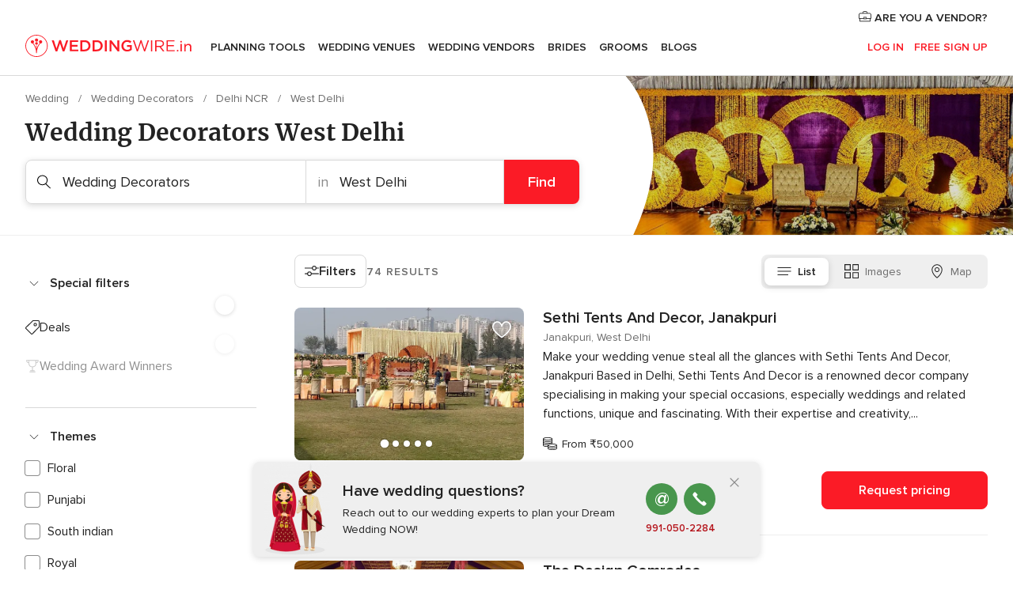

--- FILE ---
content_type: text/html; charset=UTF-8
request_url: https://www.weddingwire.in/busc.php?id_grupo=2&id_sector=45&id_region=9635&id_provincia=10010301&NumPage=2
body_size: 58902
content:
<!DOCTYPE html>
<html lang="en-IN" prefix="og: http://ogp.me/ns#">
<head>
<meta http-equiv="Content-Type" content="text/html; charset=utf-8">
<title>The 10 Best Wedding Decoration Shops in West Delhi - Weddingwire.in - Page 2</title>
<meta name="description" content="Find the best wedding decorations in India for your event. No matter the wedding style you want there is something here for everyone, check prices now! Page 2.">
<meta name="keywords" content="Wedding Decorators West Delhi, Wedding Decorators in West Delhi, Wedding Decorators weddings West Delhi, Wedding Decorators wedding West Delhi">
<meta name="robots" content="NOINDEX,NOFOLLOW">
<meta name="pbdate" content="5:55:28 19/01/2026">
<link rel="alternate" href="android-app://in.co.weddings.launcher/weddingscoin/m.weddingwire.in/busc.php?id_grupo=2&id_sector=45&id_region=9635&id_provincia=10010301&NumPage=2">
<meta name="viewport" content="width=device-width, initial-scale=1.0">
<meta name="apple-custom-itunes-app" content="app-id=1113572866">
<meta name="apple-itunes-app" content="app-id=1113572866, app-argument=https://app.appsflyer.com/id1113572866?pid=WP-iOS-IN&c=WP-IN-LANDINGS&s=in">
<meta name="google-play-app" content="app-id=in.co.weddings.launcher">
<link rel="shortcut icon" href="https://www.weddingwire.in/mobile/assets/img/favicon/favicon.png">
<meta property="fb:pages" content="629862527164085" />
<meta property="fb:app_id" content="291590991282112" />
<meta property="og:type" content="website" />
<meta property="og:title" content="Everything you need to plan your event" />
<meta property="og:description" content="Everyone wants their wedding to be the day of their dreams. WeddingWire.in helps you manage the wedding planning process and enjoy it." />
<meta property="og:image" content="https://cdn1.weddingwire.in/assets/img/directory/headings/bg_directory-hero-wedding-decoration.jpg">
<meta property="og:image:secure_url" content="https://cdn1.weddingwire.in/assets/img/directory/headings/bg_directory-hero-wedding-decoration.jpg">
<meta property="og:image:alt" content="Everything you need to plan your event">
<meta property="og:url" content="https://www.weddingwire.in/busc.php?id_grupo=2&amp;id_sector=45&amp;id_region=9635&amp;id_provincia=10010301&amp;NumPage=2" />
<meta name="twitter:card" content="summary_large_image" />
<link rel="stylesheet" href="https://www.weddingwire.in/builds/desktop/css/symfnw-IN136-1-20260115-016_www_m_/WebBundleResponsiveMarketplaceListingWeddingwireIndia.css">
<script>
var internalTrackingService = internalTrackingService || {
triggerSubmit : function() {},
triggerAbandon : function() {},
loaded : false
};
</script>
<script type="text/javascript">
function getCookie (name) {var b = document.cookie.match('(^|;)\\s*' + name + '\\s*=\\s*([^;]+)'); return b ? unescape(b.pop()) : null}
function overrideOneTrustGeo () {
const otgeoCookie = getCookie('otgeo') || '';
const regexp = /^([A-Za-z]+)(?:,([A-Za-z]+))?$/g;
const matches = [...otgeoCookie.matchAll(regexp)][0];
if (matches) {
const countryCode = matches[1];
const stateCode = matches[2];
const geolocationResponse = {
countryCode
};
if (stateCode) {
geolocationResponse.stateCode = stateCode;
}
return {
geolocationResponse
};
}
}
var OneTrust = overrideOneTrustGeo() || undefined;
</script>
<span class="ot-sdk-show-settings" style="display: none"></span>
<script src="https://cdn.cookielaw.org/scripttemplates/otSDKStub.js" data-language="en-IN" data-domain-script="cf187042-de22-47c5-bb0f-dacff4a22e2a" data-ignore-ga='true' defer></script>
<script>var isCountryCookiesActiveByDefault=true,CONSENT_ANALYTICS_GROUP="C0002",CONSENT_PERSONALIZATION_GROUP="C0003",CONSENT_TARGETED_ADVERTISING_GROUP="C0004",CONSENT_SOCIAL_MEDIA_GROUP="C0005",cookieConsentContent='',hideCookieConsentLayer= '', OptanonAlertBoxClosed='';hideCookieConsentLayer=getCookie('hideCookieConsentLayer');OptanonAlertBoxClosed=getCookie('OptanonAlertBoxClosed');if(hideCookieConsentLayer==="1"||Boolean(OptanonAlertBoxClosed)){cookieConsentContent=queryStringToJSON(getCookie('OptanonConsent')||'');}function getCookie(e){var o=document.cookie.match("(^|;)\\s*"+e+"\\s*=\\s*([^;]+)");return o?unescape(o.pop()):null}function queryStringToJSON(e){var o=e.split("&"),t={};return o.forEach(function(e){e=e.split("="),t[e[0]]=decodeURIComponent(e[1]||"")}),JSON.parse(JSON.stringify(t))}function isCookieGroupAllowed(e){var o=cookieConsentContent.groups;if("string"!=typeof o){if(!isCountryCookiesActiveByDefault && e===CONSENT_ANALYTICS_GROUP && getCookie('hideCookieConsentLayer')==="1"){return true}return isCountryCookiesActiveByDefault;}for(var t=o.split(","),n=0;n<t.length;n++)if(t[n].indexOf(e,0)>=0)return"1"===t[n].split(":")[1];return!1}function userHasAcceptedTheCookies(){var e=document.getElementsByTagName("body")[0],o=document.createEvent("HTMLEvents");cookieConsentContent=queryStringToJSON(getCookie("OptanonConsent")||""),!0===isCookieGroupAllowed(CONSENT_ANALYTICS_GROUP)&&(o.initEvent("analyticsCookiesHasBeenAccepted",!0,!1),e.dispatchEvent(o)),!0===isCookieGroupAllowed(CONSENT_PERSONALIZATION_GROUP)&&(o.initEvent("personalizationCookiesHasBeenAccepted",!0,!1),e.dispatchEvent(o)),!0===isCookieGroupAllowed(CONSENT_TARGETED_ADVERTISING_GROUP)&&(o.initEvent("targetedAdvertisingCookiesHasBeenAccepted",!0,!1),e.dispatchEvent(o)),!0===isCookieGroupAllowed(CONSENT_SOCIAL_MEDIA_GROUP)&&(o.initEvent("socialMediaAdvertisingCookiesHasBeenAccepted",!0,!1),e.dispatchEvent(o))}</script>
<script>
document.getElementsByTagName('body')[0].addEventListener('oneTrustLoaded', function () {
if (OneTrust.GetDomainData()?.ConsentModel?.Name === 'notice only') {
const cookiePolicyLinkSelector = document.querySelectorAll('.ot-sdk-show-settings')
cookiePolicyLinkSelector.forEach((selector) => {
selector.style.display = 'none'
})
}
})
</script>
<script>
function CMP() {
var body = document.getElementsByTagName('body')[0];
var event = document.createEvent('HTMLEvents');
var callbackIAB = (tcData, success) => {
if (success && (tcData.eventStatus === 'tcloaded' || tcData.eventStatus === 'useractioncomplete')) {
window.__tcfapi('removeEventListener', 2, () => {
}, callbackIAB);
if ((typeof window.Optanon !== "undefined" &&
!window.Optanon.GetDomainData().IsIABEnabled) ||
(tcData.gdprApplies &&
typeof window.Optanon !== "undefined" &&
window.Optanon.GetDomainData().IsIABEnabled &&
getCookie('OptanonAlertBoxClosed'))) {
userHasAcceptedTheCookies();
}
if (isCookieGroupAllowed(CONSENT_ANALYTICS_GROUP) !== true) {
event.initEvent('analyticsCookiesHasBeenDenied', true, false);
body.dispatchEvent(event);
}
if (isCookieGroupAllowed(CONSENT_TARGETED_ADVERTISING_GROUP) !== true) {
event.initEvent('targetedAdvertisingCookiesHasBeenDenied', true, false);
body.dispatchEvent(event);
}
if (tcData.gdprApplies && typeof window.Optanon !== "undefined" && window.Optanon.GetDomainData().IsIABEnabled) {
event.initEvent('IABTcDataReady', true, false);
body.dispatchEvent(event);
} else {
event.initEvent('nonIABCountryDataReady', true, false);
body.dispatchEvent(event);
}
}
}
var cnt = 0;
var consentSetInterval = setInterval(function () {
cnt += 1;
if (cnt === 600) {
userHasAcceptedTheCookies();
clearInterval(consentSetInterval);
}
if (typeof window.Optanon !== "undefined" && !window.Optanon.GetDomainData().IsIABEnabled) {
clearInterval(consentSetInterval);
userHasAcceptedTheCookies();
event.initEvent('oneTrustLoaded', true, false);
body.dispatchEvent(event);
event.initEvent('nonIABCountryDataReady', true, false);
body.dispatchEvent(event);
}
if (typeof window.__tcfapi !== "undefined") {
event.initEvent('oneTrustLoaded', true, false);
body.dispatchEvent(event);
clearInterval(consentSetInterval);
window.__tcfapi('addEventListener', 2, callbackIAB);
}
});
}
function OptanonWrapper() {
CMP();
}
</script>
</head><body>
<script>
var gtagScript = function() { var s = document.createElement("script"), el = document.getElementsByTagName("script")[0]; s.defer = true;
s.src = "https://www.googletagmanager.com/gtag/js?id=G-9Q36VS8JHM";
el.parentNode.insertBefore(s, el);}
window.dataLayer = window.dataLayer || [];
const analyticsGroupOpt = isCookieGroupAllowed(CONSENT_ANALYTICS_GROUP) === true;
const targetedAdsOpt = isCookieGroupAllowed(CONSENT_TARGETED_ADVERTISING_GROUP) === true;
const personalizationOpt = isCookieGroupAllowed(CONSENT_PERSONALIZATION_GROUP) === true;
document.getElementsByTagName('body')[0].addEventListener('targetedAdvertisingCookiesHasBeenAccepted', function () {
gtagScript();
});
if  (targetedAdsOpt || analyticsGroupOpt) {
gtagScript();
}
function gtag(){dataLayer.push(arguments);}
gtag('js', new Date());
gtag('consent', 'default', {
'analytics_storage': analyticsGroupOpt ? 'granted' : 'denied',
'ad_storage': targetedAdsOpt ? 'granted' : 'denied',
'ad_user_data': targetedAdsOpt ? 'granted' : 'denied',
'ad_user_personalization': targetedAdsOpt ? 'granted' : 'denied',
'functionality_storage': targetedAdsOpt ? 'granted' : 'denied',
'personalization_storage': personalizationOpt ? 'granted' : 'denied',
'security_storage': 'granted'
});
gtag('set', 'ads_data_redaction', !analyticsGroupOpt);
gtag('set', 'allow_ad_personalization_signals', analyticsGroupOpt);
gtag('set', 'allow_google_signals', analyticsGroupOpt);
gtag('set', 'allow_interest_groups', analyticsGroupOpt);
gtag('config', 'G-9Q36VS8JHM', { groups: 'analytics', 'send_page_view': false });
gtag('config', 'AW-922723589', { groups: 'adwords' });
</script>

<div id="app-apps-download-banner" class="branch-banner-placeholder branchBannerPlaceholder"></div>

<a class="layoutSkipMain" href="#layoutMain">Ir al contenido principal</a>
<header class="layoutHeader">
<span class="layoutHeader__hamburger app-header-menu-toggle">
<i class="svgIcon app-svg-async svgIcon__list-menu "   data-name="_common/list-menu" data-svg="https://cdn1.weddingwire.in/assets/svg/optimized/_common/list-menu.svg" data-svg-lazyload="1"></i></span>
<a class="layoutHeader__logoAnchor app-analytics-event-click"
href="https://www.weddingwire.in/">
<img src="https://www.weddingwire.in/assets/img/logos/gen_logoHeader.svg"   alt="Wedding"  width="220" height="30"   >
</a>
<nav class="layoutHeader__nav app-header-nav">
<ul class="layoutNavMenu app-header-list">
<li class="layoutNavMenu__header">
<i class="svgIcon app-svg-async svgIcon__close layoutNavMenu__itemClose app-header-menu-toggle"   data-name="_common/close" data-svg="https://cdn1.weddingwire.in/assets/svg/optimized/_common/close.svg" data-svg-lazyload="1"></i>        </li>
<li class="layoutNavMenu__item app-header-menu-item-openSection layoutNavMenu__item--my_wedding ">
<a href="https://www.weddingwire.in/my-wedding-planner"
class="layoutNavMenu__anchor app-header-menu-itemAnchor app-analytics-track-event-click "
data-tracking-section="header" data-tracking-category="Navigation" data-tracking-category-authed="1"
data-tracking-dt="tools"                >
Planning Tools                </a>
<i class="svgIcon app-svg-async svgIcon__angleRightBlood layoutNavMenu__anchorArrow"   data-name="_common/angleRightBlood" data-svg="https://cdn1.weddingwire.in/assets/svg/optimized/_common/angleRightBlood.svg" data-svg-lazyload="1"></i>
<div class="layoutNavMenuTab app-header-menu-itemDropdown">
<div class="layoutNavMenuTab__layout">
<div class="layoutNavMenuTab__header">
<i class="svgIcon app-svg-async svgIcon__angleLeftBlood layoutNavMenuTab__icon app-header-menu-item-closeSection"   data-name="_common/angleLeftBlood" data-svg="https://cdn1.weddingwire.in/assets/svg/optimized/_common/angleLeftBlood.svg" data-svg-lazyload="1"></i>    <a class="layoutNavMenuTab__title" href="https://www.weddingwire.in/my-wedding-planner">
My Wedding    </a>
<i class="svgIcon app-svg-async svgIcon__close layoutNavMenuTab__iconClose app-header-menu-toggle"   data-name="_common/close" data-svg="https://cdn1.weddingwire.in/assets/svg/optimized/_common/close.svg" data-svg-lazyload="1"></i></div>
<div class="layoutNavMenuTabMyWedding">
<div class="layoutNavMenuTabMyWeddingList">
<a class="layoutNavMenuTabMyWedding__title" href="https://www.weddingwire.in/my-wedding-planner">
Plan your unique wedding        </a>
<ul class="layoutNavMenuTabMyWeddingList__content ">
<li class="layoutNavMenuTabMyWeddingList__item layoutNavMenuTabMyWeddingList__item--viewAll">
<a href="https://www.weddingwire.in/my-wedding-planner">Show all</a>
</li>
<li class="layoutNavMenuTabMyWeddingList__item "
>
<a href="https://www.weddingwire.in/wedding-to-do-list">
<i class="svgIcon app-svg-async svgIcon__checklist layoutNavMenuTabMyWeddingList__itemIcon"   data-name="tools/categories/checklist" data-svg="https://cdn1.weddingwire.in/assets/svg/optimized/tools/categories/checklist.svg" data-svg-lazyload="1"></i>                        Checklist                    </a>
</li>
<li class="layoutNavMenuTabMyWeddingList__item "
>
<a href="https://www.weddingwire.in/wedding-guest-list">
<i class="svgIcon app-svg-async svgIcon__guests layoutNavMenuTabMyWeddingList__itemIcon"   data-name="tools/categories/guests" data-svg="https://cdn1.weddingwire.in/assets/svg/optimized/tools/categories/guests.svg" data-svg-lazyload="1"></i>                        Guests                    </a>
</li>
<li class="layoutNavMenuTabMyWeddingList__item "
>
<a href="https://www.weddingwire.in/wedding-budget-planner">
<i class="svgIcon app-svg-async svgIcon__budget layoutNavMenuTabMyWeddingList__itemIcon"   data-name="tools/categories/budget" data-svg="https://cdn1.weddingwire.in/assets/svg/optimized/tools/categories/budget.svg" data-svg-lazyload="1"></i>                        Budget                    </a>
</li>
<li class="layoutNavMenuTabMyWeddingList__item "
>
<a href="https://www.weddingwire.in/my-wedding-providers">
<i class="svgIcon app-svg-async svgIcon__vendors layoutNavMenuTabMyWeddingList__itemIcon"   data-name="tools/categories/vendors" data-svg="https://cdn1.weddingwire.in/assets/svg/optimized/tools/categories/vendors.svg" data-svg-lazyload="1"></i>                        Wedding Vendors                    </a>
</li>
<li class="layoutNavMenuTabMyWeddingList__item "
>
<a href="https://www.weddingwire.in/website/index.php?actionReferrer=8">
<i class="svgIcon app-svg-async svgIcon__website layoutNavMenuTabMyWeddingList__itemIcon"   data-name="tools/categories/website" data-svg="https://cdn1.weddingwire.in/assets/svg/optimized/tools/categories/website.svg" data-svg-lazyload="1"></i>                        Wedding website                    </a>
</li>
<li class="layoutNavMenuTabMyWeddingList__item "
>
<a href="https://www.weddingwire.in/wedding-hashtag-generator">
<i class="svgIcon app-svg-async svgIcon__hashtag-generator layoutNavMenuTabMyWeddingList__itemIcon"   data-name="tools/categories/hashtag-generator" data-svg="https://cdn1.weddingwire.in/assets/svg/optimized/tools/categories/hashtag-generator.svg" data-svg-lazyload="1"></i>                        Hashtag generator                    </a>
</li>
</ul>
</div>
<div class="layoutNavMenuTabMyWeddingBanners">
<div class="layoutNavMenuBannerBox app-header-menu-banner app-link "
data-href="https://www.weddingwire.in/app-weddings"
>
<div class="layoutNavMenuBannerBox__content">
<p class="layoutNavMenuBannerBox__title">Get the WeddingWire app</p>
<span class="layoutNavMenuBannerBox__subtitle">Plan your wedding on the go with the WeddingWire app.</span>
</div>
<img data-src="https://www.weddingwire.in/assets/img/logos/square-icon.svg"  class="lazyload layoutNavMenuBannerBox__icon" alt="App icon"  width="60" height="60"  >
</div>
<div class="layoutNavMenuBannerBox app-header-menu-banner app-link "
data-href="https://www.weddingwire.in/album-wedding-wedshoots"
>
<div class="layoutNavMenuBannerBox__content">
<a class="layoutNavMenuBannerBox__title" href="https://www.weddingwire.in/album-wedding-wedshoots">Wedshoots</a>
<span class="layoutNavMenuBannerBox__subtitle">Easily collect all of your guests' event photos in one album!</span>
</div>
<img data-src="https://www.weddingwire.in/assets/img/wedshoots/ico_wedshoots.svg"  class="lazyload layoutNavMenuBannerBox__icon" alt="WedShoots icon"  width="60" height="60"  >
</div>
</div>
</div>    </div>
</div>
</li>
<li class="layoutNavMenu__item app-header-menu-item-openSection layoutNavMenu__item--venues ">
<a href="https://www.weddingwire.in/wedding-venues"
class="layoutNavMenu__anchor app-header-menu-itemAnchor app-analytics-track-event-click "
data-tracking-section="header" data-tracking-category="Navigation" data-tracking-category-authed="1"
data-tracking-dt="venues"                >
Wedding Venues                </a>
<i class="svgIcon app-svg-async svgIcon__angleRightBlood layoutNavMenu__anchorArrow"   data-name="_common/angleRightBlood" data-svg="https://cdn1.weddingwire.in/assets/svg/optimized/_common/angleRightBlood.svg" data-svg-lazyload="1"></i>
<div class="layoutNavMenuTab app-header-menu-itemDropdown">
<div class="layoutNavMenuTab__layout">
<div class="layoutNavMenuTab__header">
<i class="svgIcon app-svg-async svgIcon__angleLeftBlood layoutNavMenuTab__icon app-header-menu-item-closeSection"   data-name="_common/angleLeftBlood" data-svg="https://cdn1.weddingwire.in/assets/svg/optimized/_common/angleLeftBlood.svg" data-svg-lazyload="1"></i>    <a class="layoutNavMenuTab__title" href="https://www.weddingwire.in/wedding-venues">
Venues    </a>
<i class="svgIcon app-svg-async svgIcon__close layoutNavMenuTab__iconClose app-header-menu-toggle"   data-name="_common/close" data-svg="https://cdn1.weddingwire.in/assets/svg/optimized/_common/close.svg" data-svg-lazyload="1"></i></div>
<div class="layoutNavMenuTabVenues">
<div class="layoutNavMenuTabVenues__categories">
<div class="layoutNavMenuTabVenuesList">
<a class="layoutNavMenuTabVenues__title"
href="https://www.weddingwire.in/wedding-venues">
Wedding Venues            </a>
<ul class="layoutNavMenuTabVenuesList__content">
<li class="layoutNavMenuTabVenuesList__item layoutNavMenuTabVenuesList__item--viewAll">
<a href="https://www.weddingwire.in/wedding-venues">Show all</a>
</li>
<li class="layoutNavMenuTabVenuesList__item">
<a href="https://www.weddingwire.in/banquet-halls">
Banquet Halls                        </a>
</li>
<li class="layoutNavMenuTabVenuesList__item">
<a href="https://www.weddingwire.in/hotels">
Hotels                        </a>
</li>
<li class="layoutNavMenuTabVenuesList__item">
<a href="https://www.weddingwire.in/marriage-garden">
Marriage Garden                        </a>
</li>
<li class="layoutNavMenuTabVenuesList__item">
<a href="https://www.weddingwire.in/kalyana-mandapams">
Kalyana Mandapams                        </a>
</li>
<li class="layoutNavMenuTabVenuesList__item">
<a href="https://www.weddingwire.in/wedding-resorts">
Wedding Resorts                        </a>
</li>
<li class="layoutNavMenuTabVenuesList__item">
<a href="https://www.weddingwire.in/wedding-lawns-farmhouses">
Wedding Lawns Farmhouses                        </a>
</li>
<li class="layoutNavMenuTabVenuesList__item layoutNavMenuTabVenuesList__item--highlight">
<a href="https://www.weddingwire.in/promotions/wedding-venues">
Promotions                        </a>
</li>
</ul>
</div>
</div>
<div class="layoutNavMenuTabVenuesBanners">
<div class="layoutNavMenuBannerBox app-header-menu-banner app-link app-analytics-track-event-click"
data-href="https://www.weddingwire.in/destination-wedding"
data-tracking-section=header_venues                      data-tracking-category=Navigation                      data-tracking-dt=destination_weddings         >
<div class="layoutNavMenuBannerBox__content">
<p class="layoutNavMenuBannerBox__title">Destination weddings</p>
<span class="layoutNavMenuBannerBox__subtitle">Easily plan your international wedding.</span>
</div>
<img class="svgIcon svgIcon__plane_destination layoutNavMenuBannerBox__icon lazyload" data-src="https://cdn1.weddingwire.in/assets/svg/original/illustration/plane_destination.svg"  alt="illustration plane destination" width="56" height="56" >    </div>
</div>
</div>
</div>
</div>
</li>
<li class="layoutNavMenu__item app-header-menu-item-openSection layoutNavMenu__item--vendors ">
<a href="https://www.weddingwire.in/wedding-vendors"
class="layoutNavMenu__anchor app-header-menu-itemAnchor app-analytics-track-event-click "
data-tracking-section="header" data-tracking-category="Navigation" data-tracking-category-authed="1"
data-tracking-dt="vendors"                >
Wedding Vendors                </a>
<i class="svgIcon app-svg-async svgIcon__angleRightBlood layoutNavMenu__anchorArrow"   data-name="_common/angleRightBlood" data-svg="https://cdn1.weddingwire.in/assets/svg/optimized/_common/angleRightBlood.svg" data-svg-lazyload="1"></i>
<div class="layoutNavMenuTab app-header-menu-itemDropdown">
<div class="layoutNavMenuTab__layout">
<div class="layoutNavMenuTab__header">
<i class="svgIcon app-svg-async svgIcon__angleLeftBlood layoutNavMenuTab__icon app-header-menu-item-closeSection"   data-name="_common/angleLeftBlood" data-svg="https://cdn1.weddingwire.in/assets/svg/optimized/_common/angleLeftBlood.svg" data-svg-lazyload="1"></i>    <a class="layoutNavMenuTab__title" href="https://www.weddingwire.in/wedding-vendors">
Vendors    </a>
<i class="svgIcon app-svg-async svgIcon__close layoutNavMenuTab__iconClose app-header-menu-toggle"   data-name="_common/close" data-svg="https://cdn1.weddingwire.in/assets/svg/optimized/_common/close.svg" data-svg-lazyload="1"></i></div>
<div class="layoutNavMenuTabVendors">
<div class="layoutNavMenuTabVendors__content">
<div class="layoutNavMenuTabVendorsList">
<a class="layoutNavMenuTabVendors__title" href="https://www.weddingwire.in/wedding-vendors">
Start hiring your vendors            </a>
<ul class="layoutNavMenuTabVendorsList__content">
<li class="layoutNavMenuTabVendorsList__item layoutNavMenuTabVendorsList__item--viewAll">
<a href="https://www.weddingwire.in/wedding-vendors">Show all</a>
</li>
<li class="layoutNavMenuTabVendorsList__item">
<i class="svgIcon app-svg-async svgIcon__categPhoto layoutNavMenuTabVendorsList__itemIcon"   data-name="vendors/categories/categPhoto" data-svg="https://cdn1.weddingwire.in/assets/svg/optimized/vendors/categories/categPhoto.svg" data-svg-lazyload="1"></i>                        <a href="https://www.weddingwire.in/wedding-photographers">
Wedding Photographers                        </a>
</li>
<li class="layoutNavMenuTabVendorsList__item">
<i class="svgIcon app-svg-async svgIcon__categVideo layoutNavMenuTabVendorsList__itemIcon"   data-name="vendors/categories/categVideo" data-svg="https://cdn1.weddingwire.in/assets/svg/optimized/vendors/categories/categVideo.svg" data-svg-lazyload="1"></i>                        <a href="https://www.weddingwire.in/wedding-videography">
Wedding Videography                        </a>
</li>
<li class="layoutNavMenuTabVendorsList__item">
<i class="svgIcon app-svg-async svgIcon__categMusic layoutNavMenuTabVendorsList__itemIcon"   data-name="vendors/categories/categMusic" data-svg="https://cdn1.weddingwire.in/assets/svg/optimized/vendors/categories/categMusic.svg" data-svg-lazyload="1"></i>                        <a href="https://www.weddingwire.in/wedding-music">
Wedding Music                        </a>
</li>
<li class="layoutNavMenuTabVendorsList__item">
<i class="svgIcon app-svg-async svgIcon__categCatering layoutNavMenuTabVendorsList__itemIcon"   data-name="vendors/categories/categCatering" data-svg="https://cdn1.weddingwire.in/assets/svg/optimized/vendors/categories/categCatering.svg" data-svg-lazyload="1"></i>                        <a href="https://www.weddingwire.in/caterers">
Caterers                        </a>
</li>
<li class="layoutNavMenuTabVendorsList__item">
<i class="svgIcon app-svg-async svgIcon__categTransport layoutNavMenuTabVendorsList__itemIcon"   data-name="vendors/categories/categTransport" data-svg="https://cdn1.weddingwire.in/assets/svg/optimized/vendors/categories/categTransport.svg" data-svg-lazyload="1"></i>                        <a href="https://www.weddingwire.in/wedding-transportation">
Wedding Transportation                        </a>
</li>
<li class="layoutNavMenuTabVendorsList__item">
<i class="svgIcon app-svg-async svgIcon__categInvite layoutNavMenuTabVendorsList__itemIcon"   data-name="vendors/categories/categInvite" data-svg="https://cdn1.weddingwire.in/assets/svg/optimized/vendors/categories/categInvite.svg" data-svg-lazyload="1"></i>                        <a href="https://www.weddingwire.in/wedding-invitations">
Wedding Invitations                        </a>
</li>
<li class="layoutNavMenuTabVendorsList__item">
<i class="svgIcon app-svg-async svgIcon__categGift layoutNavMenuTabVendorsList__itemIcon"   data-name="vendors/categories/categGift" data-svg="https://cdn1.weddingwire.in/assets/svg/optimized/vendors/categories/categGift.svg" data-svg-lazyload="1"></i>                        <a href="https://www.weddingwire.in/wedding-gifts">
Wedding Gifts                        </a>
</li>
<li class="layoutNavMenuTabVendorsList__item">
<i class="svgIcon app-svg-async svgIcon__categFlower layoutNavMenuTabVendorsList__itemIcon"   data-name="vendors/categories/categFlower" data-svg="https://cdn1.weddingwire.in/assets/svg/optimized/vendors/categories/categFlower.svg" data-svg-lazyload="1"></i>                        <a href="https://www.weddingwire.in/florists">
Florists                        </a>
</li>
<li class="layoutNavMenuTabVendorsList__item">
<i class="svgIcon app-svg-async svgIcon__categPlanner layoutNavMenuTabVendorsList__itemIcon"   data-name="vendors/categories/categPlanner" data-svg="https://cdn1.weddingwire.in/assets/svg/optimized/vendors/categories/categPlanner.svg" data-svg-lazyload="1"></i>                        <a href="https://www.weddingwire.in/wedding-planners">
Wedding Planners                        </a>
</li>
</ul>
</div>
<div class="layoutNavMenuTabVendorsListOthers">
<p class="layoutNavMenuTabVendorsListOthers__subtitle">Complete your wedding team</p>
<ul class="layoutNavMenuTabVendorsListOthers__container">
<li class="layoutNavMenuTabVendorsListOthers__item">
<a href="https://www.weddingwire.in/wedding-choreographers">
Wedding Choreographers                        </a>
</li>
<li class="layoutNavMenuTabVendorsListOthers__item">
<a href="https://www.weddingwire.in/photobooth">
Photobooth                        </a>
</li>
<li class="layoutNavMenuTabVendorsListOthers__item">
<a href="https://www.weddingwire.in/wedding-dj">
Wedding DJ                        </a>
</li>
<li class="layoutNavMenuTabVendorsListOthers__item">
<a href="https://www.weddingwire.in/wedding-cakes">
Wedding Cakes                        </a>
</li>
<li class="layoutNavMenuTabVendorsListOthers__item">
<a href="https://www.weddingwire.in/wedding-decorators">
Wedding Decorators                        </a>
</li>
<li class="layoutNavMenuTabVendorsListOthers__item">
<a href="https://www.weddingwire.in/party-places">
Party Places                        </a>
</li>
<li class="layoutNavMenuTabVendorsListOthers__item">
<a href="https://www.weddingwire.in/honeymoon">
Honeymoon                        </a>
</li>
<li class="layoutNavMenuTabVendorsListOthers__item">
<a href="https://www.weddingwire.in/wedding-entertainment">
Wedding Entertainment                        </a>
</li>
<li class="layoutNavMenuTabVendorsListOthers__item">
<a href="https://www.weddingwire.in/tent-house">
Tent House                        </a>
</li>
<li class="layoutNavMenuTabVendorsListOthers__deals">
<a href="https://www.weddingwire.in/promotions/wedding-vendors">
Promotions                        </a>
</li>
</ul>
</div>
</div>
<div class="layoutNavMenuTabVendorsBanners">
<div class="layoutNavMenuBannerBox app-header-menu-banner app-link app-analytics-track-event-click"
data-href="https://www.weddingwire.in/destination-wedding"
data-tracking-section=header_vendors                      data-tracking-category=Navigation                      data-tracking-dt=destination_weddings         >
<div class="layoutNavMenuBannerBox__content">
<p class="layoutNavMenuBannerBox__title">Destination weddings</p>
<span class="layoutNavMenuBannerBox__subtitle">Easily plan your international wedding.</span>
</div>
<img class="svgIcon svgIcon__plane_destination layoutNavMenuBannerBox__icon lazyload" data-src="https://cdn1.weddingwire.in/assets/svg/original/illustration/plane_destination.svg"  alt="illustration plane destination" width="56" height="56" >    </div>
</div>
<div class="layoutNavMenuTabVendorsOtherTabs">
<div class="layoutNavMenuTabVendorsBride">
<p class="layoutNavMenuTabVendorsOtherTabs__subtitle">Brides</p>
<ul class="layoutNavMenuTabVendorsOtherTabsList">
<li class="layoutNavMenuTabVendorsOtherTabsList__item">
<a href="https://www.weddingwire.in/mehndi-artists">
Mehndi Artists                                </a>
</li>
<li class="layoutNavMenuTabVendorsOtherTabsList__item">
<a href="https://www.weddingwire.in/bridal-makeup-artists">
Bridal Makeup Artists                                </a>
</li>
<li class="layoutNavMenuTabVendorsOtherTabsList__item">
<a href="https://www.weddingwire.in/makeup-salon">
Makeup Salon                                </a>
</li>
<li class="layoutNavMenuTabVendorsOtherTabsList__item">
<a href="https://www.weddingwire.in/bridal-jewellery">
Bridal Jewellery                                </a>
</li>
<li class="layoutNavMenuTabVendorsOtherTabsList__item">
<a href="https://www.weddingwire.in/bridal-lehenga">
Bridal Lehenga                                </a>
</li>
<li class="layoutNavMenuTabVendorsOtherTabsList__item">
<a href="https://www.weddingwire.in/trousseau-packing">
Trousseau Packing                                </a>
</li>
<li class="layoutNavMenuTabVendorsOtherTabsList__item layoutNavMenuTabVendorsOtherTabsList__item--deals">
<a href="https://www.weddingwire.in/promotions/brides">
Promotions                            </a>
</li>
</ul>
</div>
<div class="layoutNavMenuTabVendorsGrooms">
<p class="layoutNavMenuTabVendorsOtherTabs__subtitle">Grooms</p>
<ul class="layoutNavMenuTabVendorsOtherTabsList">
<li class="layoutNavMenuTabVendorsOtherTabsList__item">
<a href="https://www.weddingwire.in/sherwani">
Sherwani                                </a>
</li>
<li class="layoutNavMenuTabVendorsOtherTabsList__item layoutNavMenuTabVendorsOtherTabsList__item--deals">
<a href="https://www.weddingwire.in/promotions/grooms">
Promotions                            </a>
</li>
</ul>
</div>
</div>
</div>    </div>
</div>
</li>
<li class="layoutNavMenu__item app-header-menu-item-openSection layoutNavMenu__item--brides ">
<a href="https://www.weddingwire.in/brides"
class="layoutNavMenu__anchor app-header-menu-itemAnchor app-analytics-track-event-click "
data-tracking-section="header" data-tracking-category="Navigation" data-tracking-category-authed="1"
>
Brides                </a>
<i class="svgIcon app-svg-async svgIcon__angleRightBlood layoutNavMenu__anchorArrow"   data-name="_common/angleRightBlood" data-svg="https://cdn1.weddingwire.in/assets/svg/optimized/_common/angleRightBlood.svg" data-svg-lazyload="1"></i>
<div class="layoutNavMenuTab app-header-menu-itemDropdown">
<div class="layoutNavMenuTab__layout">
<div class="layoutNavMenuTab__header">
<i class="svgIcon app-svg-async svgIcon__angleLeftBlood layoutNavMenuTab__icon app-header-menu-item-closeSection"   data-name="_common/angleLeftBlood" data-svg="https://cdn1.weddingwire.in/assets/svg/optimized/_common/angleLeftBlood.svg" data-svg-lazyload="1"></i>    <a class="layoutNavMenuTab__title" href="https://www.weddingwire.in/brides">
Brides    </a>
<i class="svgIcon app-svg-async svgIcon__close layoutNavMenuTab__iconClose app-header-menu-toggle"   data-name="_common/close" data-svg="https://cdn1.weddingwire.in/assets/svg/optimized/_common/close.svg" data-svg-lazyload="1"></i></div>
<div class="layoutNavMenuTabBridesGrooms">
<div class="layoutNavMenuTabBridesGroomsList">
<a class="layoutNavMenuTabBridesGrooms__title" href="https://www.weddingwire.in/brides">
Brides        </a>
<ul class="layoutNavMenuTabBridesGroomsList__content">
<li class="layoutNavMenuTabBridesGroomsList__item layoutNavMenuTabBridesGroomsList__item--viewAll">
<a href="https://www.weddingwire.in/brides">Show all</a>
</li>
<li class="layoutNavMenuTabBridesGroomsList__item">
<a href="https://www.weddingwire.in/mehndi-artists">
Mehndi Artists                    </a>
</li>
<li class="layoutNavMenuTabBridesGroomsList__item">
<a href="https://www.weddingwire.in/bridal-makeup-artists">
Bridal Makeup Artists                    </a>
</li>
<li class="layoutNavMenuTabBridesGroomsList__item">
<a href="https://www.weddingwire.in/makeup-salon">
Makeup Salon                    </a>
</li>
<li class="layoutNavMenuTabBridesGroomsList__item">
<a href="https://www.weddingwire.in/bridal-jewellery">
Bridal Jewellery                    </a>
</li>
<li class="layoutNavMenuTabBridesGroomsList__item">
<a href="https://www.weddingwire.in/bridal-lehenga">
Bridal Lehenga                    </a>
</li>
<li class="layoutNavMenuTabBridesGroomsList__item">
<a href="https://www.weddingwire.in/trousseau-packing">
Trousseau Packing                    </a>
</li>
<li class="layoutNavMenuTabBridesGroomsList__item layoutNavMenuTabBridesGroomsList__item--highlight">
<a href="https://www.weddingwire.in/promotions/brides">
Promotions                </a>
</li>
</ul>
</div>
</div>    </div>
</div>
</li>
<li class="layoutNavMenu__item app-header-menu-item-openSection layoutNavMenu__item--grooms ">
<a href="https://www.weddingwire.in/grooms"
class="layoutNavMenu__anchor app-header-menu-itemAnchor app-analytics-track-event-click "
data-tracking-section="header" data-tracking-category="Navigation" data-tracking-category-authed="1"
>
Grooms                </a>
<i class="svgIcon app-svg-async svgIcon__angleRightBlood layoutNavMenu__anchorArrow"   data-name="_common/angleRightBlood" data-svg="https://cdn1.weddingwire.in/assets/svg/optimized/_common/angleRightBlood.svg" data-svg-lazyload="1"></i>
<div class="layoutNavMenuTab app-header-menu-itemDropdown">
<div class="layoutNavMenuTab__layout">
<div class="layoutNavMenuTab__header">
<i class="svgIcon app-svg-async svgIcon__angleLeftBlood layoutNavMenuTab__icon app-header-menu-item-closeSection"   data-name="_common/angleLeftBlood" data-svg="https://cdn1.weddingwire.in/assets/svg/optimized/_common/angleLeftBlood.svg" data-svg-lazyload="1"></i>    <a class="layoutNavMenuTab__title" href="https://www.weddingwire.in/grooms">
Grooms    </a>
<i class="svgIcon app-svg-async svgIcon__close layoutNavMenuTab__iconClose app-header-menu-toggle"   data-name="_common/close" data-svg="https://cdn1.weddingwire.in/assets/svg/optimized/_common/close.svg" data-svg-lazyload="1"></i></div>
<div class="layoutNavMenuTabBridesGrooms">
<div class="layoutNavMenuTabBridesGroomsList">
<a class="layoutNavMenuTabBridesGrooms__title" href="https://www.weddingwire.in/grooms">
Grooms        </a>
<ul class="layoutNavMenuTabBridesGroomsList__content">
<li class="layoutNavMenuTabBridesGroomsList__item layoutNavMenuTabBridesGroomsList__item--viewAll">
<a href="https://www.weddingwire.in/grooms">Show all</a>
</li>
<li class="layoutNavMenuTabBridesGroomsList__item">
<a href="https://www.weddingwire.in/sherwani">
Sherwani                    </a>
</li>
<li class="layoutNavMenuTabBridesGroomsList__item layoutNavMenuTabBridesGroomsList__item--highlight">
<a href="https://www.weddingwire.in/promotions/grooms">
Promotions                </a>
</li>
</ul>
</div>
</div>    </div>
</div>
</li>
<li class="layoutNavMenu__item app-header-menu-item-openSection layoutNavMenu__item--articles ">
<a href="https://www.weddingwire.in/wedding-tips"
class="layoutNavMenu__anchor app-header-menu-itemAnchor app-analytics-track-event-click "
data-tracking-section="header" data-tracking-category="Navigation" data-tracking-category-authed="1"
data-tracking-dt="ideas"                >
Blogs                </a>
<i class="svgIcon app-svg-async svgIcon__angleRightBlood layoutNavMenu__anchorArrow"   data-name="_common/angleRightBlood" data-svg="https://cdn1.weddingwire.in/assets/svg/optimized/_common/angleRightBlood.svg" data-svg-lazyload="1"></i>
<div class="layoutNavMenuTab app-header-menu-itemDropdown">
<div class="layoutNavMenuTab__layout">
<div class="layoutNavMenuTab__header">
<i class="svgIcon app-svg-async svgIcon__angleLeftBlood layoutNavMenuTab__icon app-header-menu-item-closeSection"   data-name="_common/angleLeftBlood" data-svg="https://cdn1.weddingwire.in/assets/svg/optimized/_common/angleLeftBlood.svg" data-svg-lazyload="1"></i>    <a class="layoutNavMenuTab__title" href="https://www.weddingwire.in/wedding-tips">
Wedding ideas    </a>
<i class="svgIcon app-svg-async svgIcon__close layoutNavMenuTab__iconClose app-header-menu-toggle"   data-name="_common/close" data-svg="https://cdn1.weddingwire.in/assets/svg/optimized/_common/close.svg" data-svg-lazyload="1"></i></div>
<div class="layoutNavMenuTabArticles">
<div class="layoutNavMenuTabArticlesList">
<a class="layoutNavMenuTabArticles__title" href="https://www.weddingwire.in/wedding-tips">
Wedding inspiration and ideas        </a>
<ul class="layoutNavMenuTabArticlesList__content">
<li class="layoutNavMenuTabArticlesList__item layoutNavMenuTabArticlesList__item--viewAll">
<a href="https://www.weddingwire.in/wedding-tips">Show all</a>
</li>
<li class="layoutNavMenuTabArticlesList__item">
<a href="https://www.weddingwire.in/wedding-tips/before-the-wedding--t1">
Before the wedding                    </a>
</li>
<li class="layoutNavMenuTabArticlesList__item">
<a href="https://www.weddingwire.in/wedding-tips/the-wedding-ceremony--t2">
The wedding ceremony                    </a>
</li>
<li class="layoutNavMenuTabArticlesList__item">
<a href="https://www.weddingwire.in/wedding-tips/the-wedding-banquet--t5">
The wedding banquet                    </a>
</li>
<li class="layoutNavMenuTabArticlesList__item">
<a href="https://www.weddingwire.in/wedding-tips/the-services-for-your-wedding--t4">
The services for your wedding                    </a>
</li>
<li class="layoutNavMenuTabArticlesList__item">
<a href="https://www.weddingwire.in/wedding-tips/wedding-fashion--t7">
Wedding fashion                    </a>
</li>
<li class="layoutNavMenuTabArticlesList__item">
<a href="https://www.weddingwire.in/wedding-tips/health-and-beauty--t6">
Health and beauty                    </a>
</li>
<li class="layoutNavMenuTabArticlesList__item">
<a href="https://www.weddingwire.in/wedding-tips/honeymoon--t8">
Honeymoon                    </a>
</li>
<li class="layoutNavMenuTabArticlesList__item">
<a href="https://www.weddingwire.in/wedding-tips/after-the-wedding--t10">
After the wedding                    </a>
</li>
<li class="layoutNavMenuTabArticlesList__item">
<a href="https://www.weddingwire.in/wedding-tips/the-wedding-reception--t3">
The wedding reception                    </a>
</li>
</ul>
</div>
<div class="layoutNavMenuTabArticlesBanners">
<div class="layoutNavMenuTabArticlesBannersItem app-header-menu-banner app-link"
data-href="https://www.weddingwire.in/real-weddings">
<figure class="layoutNavMenuTabArticlesBannersItem__figure">
<img data-src="https://www.weddingwire.in/assets/img/components/header/tabs/realweddings_banner.jpg" data-srcset="https://www.weddingwire.in/assets/img/components/header/tabs/realweddings_banner@2x.jpg 2x" class="lazyload layoutNavMenuTabArticlesBannersItem__image" alt="Real Weddings"  width="304" height="90"  >
<figcaption class="layoutNavMenuTabArticlesBannersItem__content">
<a href="https://www.weddingwire.in/real-weddings"
title="Real Weddings"
class="layoutNavMenuTabArticlesBannersItem__title">Real Weddings</a>
<p class="layoutNavMenuTabArticlesBannersItem__description">
Find wedding inspiration that fits your style with photos from real couples.            </p>
</figcaption>
</figure>
</div>
</div>
</div>    </div>
</div>
</li>
<li class="layoutNavMenu__item app-header-menu-item-openSection layoutNavMenu__item--community ">
<a href="https://community.weddingwire.in/"
class="layoutNavMenu__anchor app-header-menu-itemAnchor app-analytics-track-event-click "
data-tracking-section="header" data-tracking-category="Navigation" data-tracking-category-authed="1"
data-tracking-dt="community"                >
Community                </a>
<i class="svgIcon app-svg-async svgIcon__angleRightBlood layoutNavMenu__anchorArrow"   data-name="_common/angleRightBlood" data-svg="https://cdn1.weddingwire.in/assets/svg/optimized/_common/angleRightBlood.svg" data-svg-lazyload="1"></i>
<div class="layoutNavMenuTab app-header-menu-itemDropdown">
<div class="layoutNavMenuTab__layout">
<div class="layoutNavMenuTab__header">
<i class="svgIcon app-svg-async svgIcon__angleLeftBlood layoutNavMenuTab__icon app-header-menu-item-closeSection"   data-name="_common/angleLeftBlood" data-svg="https://cdn1.weddingwire.in/assets/svg/optimized/_common/angleLeftBlood.svg" data-svg-lazyload="1"></i>    <a class="layoutNavMenuTab__title" href="https://community.weddingwire.in/">
Community    </a>
<i class="svgIcon app-svg-async svgIcon__close layoutNavMenuTab__iconClose app-header-menu-toggle"   data-name="_common/close" data-svg="https://cdn1.weddingwire.in/assets/svg/optimized/_common/close.svg" data-svg-lazyload="1"></i></div>
<div class="layoutNavMenuTabCommunity">
<div class="layoutNavMenuTabCommunityList">
<a class="layoutNavMenuTabCommunity__title" href="https://community.weddingwire.in/">
Community        </a>
<ul class="layoutNavMenuTabCommunityList__content">
<li class="layoutNavMenuTabCommunityList__item layoutNavMenuTabCommunityList__item--viewAll">
<a href="https://community.weddingwire.in/">Show all</a>
</li>
<li class="layoutNavMenuTabCommunityList__item">
<a href="https://community.weddingwire.in/community/gifts-and-favors">
Gifts and Favours                    </a>
</li>
<li class="layoutNavMenuTabCommunityList__item">
<a href="https://community.weddingwire.in/community/invites-and-stationery">
Invites and Stationery                    </a>
</li>
<li class="layoutNavMenuTabCommunityList__item">
<a href="https://community.weddingwire.in/community/fitness-and-health">
Fitness and Health                    </a>
</li>
<li class="layoutNavMenuTabCommunityList__item">
<a href="https://community.weddingwire.in/community/bachelor-and-bachelorette-fun">
Bachelor & Bachelorette Fun                    </a>
</li>
<li class="layoutNavMenuTabCommunityList__item">
<a href="https://community.weddingwire.in/community/wedding-fashion">
Wedding Fashion                    </a>
</li>
<li class="layoutNavMenuTabCommunityList__item">
<a href="https://community.weddingwire.in/community/beauty-hair-makeup">
Beauty, Hair & Makeup                    </a>
</li>
<li class="layoutNavMenuTabCommunityList__item">
<a href="https://community.weddingwire.in/community/traditions-and-ceremonies">
Traditions & Ceremonies                    </a>
</li>
<li class="layoutNavMenuTabCommunityList__item">
<a href="https://community.weddingwire.in/community/honeymoon">
Honeymoon                    </a>
</li>
<li class="layoutNavMenuTabCommunityList__item">
<a href="https://community.weddingwire.in/community/trending-weddings">
Trending Weddings                    </a>
</li>
<li class="layoutNavMenuTabCommunityList__item">
<a href="https://community.weddingwire.in/community/plan-wedding">
Plan a Wedding                    </a>
</li>
<li class="layoutNavMenuTabCommunityList__item">
<a href="https://community.weddingwire.in/community/weddingwire-tech-support">
WeddingWire Tech Support                    </a>
</li>
<li class="layoutNavMenuTabCommunityList__item">
<a href="https://community.weddingwire.in/community/pre-wedding-functions">
Pre-Wedding Functions                    </a>
</li>
<li class="layoutNavMenuTabCommunityList__item">
<a href="https://community.weddingwire.in/community/do-it-yourself">
Do It Yourself                    </a>
</li>
<li class="layoutNavMenuTabCommunityList__item">
<a href="https://community.weddingwire.in/community/married-life">
Married Life                    </a>
</li>
<li class="layoutNavMenuTabCommunityList__item">
<a href="https://community.weddingwire.in/community/wedding-trivia">
Wedding Trivia                    </a>
</li>
<li class="layoutNavMenuTabCommunityList__item">
<a href="https://community.weddingwire.in/community/community-conversations">
Community Conversations                    </a>
</li>
<li class="layoutNavMenuTabCommunityList__item">
<a href="https://community.weddingwire.in/community-region">
Groups by City                    </a>
</li>
</ul>
</div>
<div class="layoutNavMenuTabCommunityLast">
<p class="layoutNavMenuTabCommunityLast__subtitle app-header-menu-community app-link"
role="link"
tabindex="0" data-href="https://community.weddingwire.in/">View the latest</p>
<ul class="layoutNavMenuTabCommunityLast__list">
<li>
<a href="https://community.weddingwire.in/">
Discussions                    </a>
</li>
<li>
<a href="https://community.weddingwire.in/photos">
Photos                    </a>
</li>
<li>
<a href="https://community.weddingwire.in/videos">
Videos                    </a>
</li>
<li>
<a href="https://community.weddingwire.in/members">
Members                    </a>
</li>
</ul>
</div>
</div>    </div>
</div>
</li>
<li class="layoutNavMenu__itemFooter">
<a class="layoutNavMenu__anchorFooter" rel="nofollow" href="https://wedshootsapp.onelink.me/2833772549?pid=WP-Android-IN&amp;c=WP-IN-MOBILE&amp;af_dp=wedshoots%3A%2F%2F">WedShoots</a>
</li>
<li class="layoutNavMenu__itemFooter">
<a class="layoutNavMenu__anchorFooter" rel="nofollow" href="https://weddingplanner.onelink.me/c5Pd?pid=WP-Android-IN&amp;c=WP-IN-MOBILE&amp;af_dp=weddingscoin%3A%2F%2F">Get the WeddingWire app</a>
</li>
<li class="layoutNavMenu__itemFooter layoutNavMenu__itemFooter--bordered">
<a class="layoutNavMenu__anchorFooter" href="https://www.weddingwire.in/emp-Acceso.php" rel="nofollow">
Business login            </a>
</li>
</ul>
</nav>
<div class="layoutHeader__overlay app-header-menu-toggle app-header-menu-overlay"></div>
<div class="layoutHeader__authArea app-header-auth-area">
<a href="https://www.weddingwire.in/users-login.php" class="layoutHeader__authNoLoggedAreaMobile" title="User login">
<i class="svgIcon app-svg-async svgIcon__user "   data-name="_common/user" data-svg="https://cdn1.weddingwire.in/assets/svg/optimized/_common/user.svg" data-svg-lazyload="1"></i>    </a>
<div class="layoutHeader__authNoLoggedArea app-header-auth-area">
<a class="layoutHeader__vendorAuth"
rel="nofollow"
href="https://www.weddingwire.in/emp-Acceso.php">
<i class="svgIcon app-svg-async svgIcon__briefcase layoutHeader__vendorAuthIcon"   data-name="vendors/briefcase" data-svg="https://cdn1.weddingwire.in/assets/svg/optimized/vendors/briefcase.svg" data-svg-lazyload="1"></i>    ARE YOU A VENDOR?</a>
<ul class="layoutNavMenuAuth">
<li class="layoutNavMenuAuth__item">
<a href="https://www.weddingwire.in/users-login.php"
class="layoutNavMenuAuth__anchor">Log In</a>
</li>
<li class="layoutNavMenuAuth__item">
<a href="https://www.weddingwire.in/users-signup.php"
class="layoutNavMenuAuth__anchor">Free sign up</a>
</li>
</ul>    </div>
</div>
</header>
<main id="layoutMain" class="layoutMain">

<nav class="breadcrumb app-breadcrumb   breadcrumb--main ">
<ul class="breadcrumb__list">
<li>
<a  href="https://www.weddingwire.in/">
Wedding                    </a>
</li>
<li>
<a  href="https://www.weddingwire.in/wedding-decorators">
Wedding Decorators                    </a>
</li>
<li>
<a  href="https://www.weddingwire.in/wedding-decorators/delhi-ncr">
Delhi NCR                    </a>
</li>
<li>
West Delhi                            </li>
</ul>
</nav>
<article class="listing listing--listViewExperiment  app-listing">
<div class="app-features-container hidden"
data-multi-category-vendor-recommended=""
data-is-vendor-listing="1"
data-is-vendor-view-enabled="1"
data-is-lead-form-validation-enabled="0"
></div>
<style>
.listingHeading:before { background-image: url(/assets/svg/source/vendors/heading-mask.svg ), url( /assets/img/directory/headings/bg_directory-hero-wedding-decoration.jpg ) ;}
</style>
<header class="listingHeading app-heading
">
<h1 class="listingHeading__title">Wedding Decorators West Delhi</h1>
<div class="listingHeading__searcher app-searcher-tracking">
<form class="searcherOpenModal app-searcher-modal suggestCategory         app-smart-searcher    "
method="get"
role="search"
action="https://www.weddingwire.in/busc.php">
<input type="hidden" name="id_grupo" value="2">
<input type="hidden" name="id_sector" value="45">
<input type="hidden" name="id_region" value="9635">
<input type="hidden" name="id_provincia" value="10010301">
<input type="hidden" name="id_poblacion" value="">
<input type="hidden" name="id_geozona" value="">
<input type="hidden" name="geoloc" value="0">
<input type="hidden" name="lat">
<input type="hidden" name="long">
<input type="hidden" name="isBrowseByImagesEnabled" value="">
<input type="hidden" name="keyword" value="">
<input type="hidden" name="faqs[]" value="">
<input type="hidden" name="capacityRange[]" value="">
<i class="svgIcon app-svg-async svgIcon__search searcherOpenModal__icon"   data-name="_common/search" data-svg="https://cdn1.weddingwire.in/assets/svg/optimized/_common/search.svg" data-svg-lazyload="1"></i>        <div class="searcherOpenModal__inputsContainer app-searcher-inputs-container">
<div class="searcherOpenModal__category app-filter-searcher-input">
<input type="hidden"
name="txtStrSearch"
value="Wedding Decorators"
data-last-value="Wedding Decorators"
/>
<span class="searcherOpenModal__input  app-searcher-category-input-tracking app-searcher-category-input"
data-last-value="Wedding Decorators"
>Wedding Decorators</span>
</div>
<div class="searcherOpenModal__location app-searcher-location-input">
<input type="hidden"
name="txtLocSearch"
data-last-value="West Delhi"
value="West Delhi"
/>
<span class="searcherOpenModal__input  app-searcher-location-input-tracking" data-last-value="West Delhi">
West Delhi            </span>
</div>
</div>
</form>                <form class="searcher app-searcher suggestCategory
app-smart-searcher     app-searcher-simplification"
method="get"
role="search"
action="https://www.weddingwire.in/busc.php">
<input type="hidden" name="id_grupo" value="2">
<input type="hidden" name="id_sector" value="45">
<input type="hidden" name="id_region" value="9635">
<input type="hidden" name="id_provincia" value="10010301">
<input type="hidden" name="id_poblacion" value="">
<input type="hidden" name="id_geozona" value="">
<input type="hidden" name="geoloc" value="0">
<input type="hidden" name="latitude">
<input type="hidden" name="longitude">
<input type="hidden" name="isBrowseByImagesEnabled" value="">
<input type="hidden" name="keyword" value="">
<input type="hidden" name="faqs[]" value="">
<input type="hidden" name="capacityRange[]" value="">
<div class="searcher__category app-filter-searcher-field ">
<i class="svgIcon app-svg-async svgIcon__search searcher__categoryIcon"   data-name="_common/search" data-svg="https://cdn1.weddingwire.in/assets/svg/optimized/_common/search.svg" data-svg-lazyload="1"></i>                        <input class="searcher__input app-filter-searcher-input app-searcher-category-input-tracking app-searcher-category-input"
type="text"
value="Wedding Decorators"
name="txtStrSearch"
data-last-value="Wedding Decorators"
data-placeholder-default="Search vendor category or name"
data-placeholder-focused="Search vendor category or name"
aria-label="Search vendor category or name"
placeholder="Search vendor category or name"
autocomplete="off">
<span class="searcher__categoryReset app-searcher-reset-category">
<i class="svgIcon app-svg-async svgIcon__close searcher__categoryResetIcon"   data-name="_common/close" data-svg="https://cdn1.weddingwire.in/assets/svg/optimized/_common/close.svg" data-svg-lazyload="1"></i>            </span>
<div class="searcher__placeholder app-filter-searcher-list"></div>
</div>
<div class="searcher__location show-searcher-reset">
<span class="searcher__locationFixedText">in</span>
<input class="searcher__input app-searcher-location-input app-searcher-location-input-tracking"
type="text"
data-last-value="West Delhi"
data-placeholder-default="Location"
placeholder="Location"
data-placeholder-focused="Location"
aria-label="Location"
value="West Delhi"
name="txtLocSearch"
autocomplete="off">
<span data-href="https://www.weddingwire.in/busc.php?isClearGeo=1&id_grupo=2&id_sector=45" class="searcher__locationReset app-searcher-reset-location">
<i class="svgIcon app-svg-async svgIcon__close searcher__locationResetIcon"   data-name="_common/close" data-svg="https://cdn1.weddingwire.in/assets/svg/optimized/_common/close.svg" data-svg-lazyload="1"></i>            </span>
<span class="searcher__locationReset app-searcher-reset-location">
<i class="svgIcon app-svg-async svgIcon__close searcher__locationResetIcon"   data-name="_common/close" data-svg="https://cdn1.weddingwire.in/assets/svg/optimized/_common/close.svg" data-svg-lazyload="1"></i>        </span>
<div class="searcher__placeholder app-searcher-location-placeholder"></div>
</div>
<button type="submit" class="searcher__submit app-searcher-submit-tracking app-searcher-submit-button">
Find                </button>
</form>                    </div>
</header>
<div class="filterButtonBar app-listing-top-filters-bar-container"></div>
<aside class="sidebar app-vendor-listing-sidebar">
<div class="app-outdoor-space-banner-wrapper-aside outdoorBannerWrapperAside">

    <div class="app-outdoor-space-banner"></div>
        </div>
<section id="topbar-filters-menu" class="listingFilters app-listing-filters-wrapper listingFilters__list_view  " role="navigation">
<div class="listingFilters__content ">
<div class="listingFilters__contentHeader">
<span>Filter</span>
<button class="app-filter-menu-close">
<i class="svgIcon app-svg-async svgIcon__close listingFilters__contentHeaderClose"   data-name="_common/close" data-svg="https://cdn1.weddingwire.in/assets/svg/optimized/_common/close.svg" data-svg-lazyload="1"></i>            </button>
</div>
<div class="listingFilters__contentBody app-listing-filters">
<div class="filterHistory">
<div class="filterHistory__header">
</div>
</div>
<form class="app-listing-filter-form" name="frmSearchFilters" method="GET" action="https://www.weddingwire.in/search-filters.php" autocomplete="off">
<input type="hidden" name="id_grupo" value="2">
<input type="hidden" name="id_sector" value="45">
<input type="hidden" name="id_region" value="9635">
<input type="hidden" name="id_provincia" value="10010301">
<input type="hidden" name="id_geozona" value="">
<input type="hidden" name="id_poblacion" value="">
<input type="hidden" name="distance" value="">
<input type="hidden" name="lat" value="">
<input type="hidden" name="long" value="">
<input type="hidden" name="showmode" value="list">
<input type="hidden" name="NumPage" value="1">
<input type="hidden" name="userSearch" value="1">
<input type="hidden" name="exclFields" value="">
<input type="hidden" name="txtStrSearch" value="">
<input type="hidden" name="keyword" value="">
<input type="hidden" name="isBroadSearch" value="">
<input type="hidden" name="isNearby" value="1">
<div class="filterOptions filterOptions--filterFeatured app-listing-filters-options" data-filter-name="filterFeatured">
<fieldset>
<div class="filterOptions__header app-listing-filters-collapse-button">
<button class="filterOptions__title"
aria-controls="app-filters-featured"
aria-expanded="true"
tabindex="0">
<i class="svgIcon app-svg-async svgIcon__angleDown filterOptions__icon"   data-name="_common/angleDown" data-svg="https://cdn1.weddingwire.in/assets/svg/optimized/_common/angleDown.svg" data-svg-lazyload="1"></i>                    <legend>Special filters</legend>
</button>
<div class="filterOptions__count app-listing-filters-count"></div>
</div>
<div class="app-listing-filters-collapse-content">
<ul class="filterOptions__list app-filters-list" id="app-filters-featured">
<li class="filterOptions__item filterOptions__toggleSwitch app-filter-item  ">
<span class="filterOptions__toggleSwitch--label">
<i class="svgIcon app-svg-async svgIcon__promosTag "   data-name="vendors/promosTag" data-svg="https://cdn1.weddingwire.in/assets/svg/optimized/vendors/promosTag.svg" data-svg-lazyload="1"></i>                        Deals                    </span>
<div class="toggleSwitch app-toggle-switch  ">
<div for="hasDeals" class="toggleSwitch__item ">
<input
id="toggle hasDeals"
class="toggleSwitch__input app-toggle-switch-input app-listing-filter-featured app-listing-filter-featured-deals "
type="checkbox"
name="hasDeals"
value="1"
>
<span class="toggleSwitch__slide "></span>
<label for="toggle" class="toggleSwitch__label" data-enabled="Deals" data-disabled="Deals"></label>
</div>
</div>                </li>
<li class="filterOptions__item filterOptions__toggleSwitch app-filter-item disabled ">
<span class="filterOptions__toggleSwitch--label">
<i class="svgIcon app-svg-async svgIcon__weddingAwards-icon "   data-name="vendors/vendorsFacts/weddingAwards-icon" data-svg="https://cdn1.weddingwire.in/assets/svg/optimized/vendors/vendorsFacts/weddingAwards-icon.svg" data-svg-lazyload="1"></i>                                                    Wedding Award Winners                                            </span>
<div class="toggleSwitch app-toggle-switch  ">
<div for="isAwardWinners" class="toggleSwitch__item ">
<input
id="toggle isAwardWinners"
class="toggleSwitch__input app-toggle-switch-input app-listing-filter-featured app-listing-filter-featured-awards "
type="checkbox"
name="isAwardWinners"
value="1"
>
<span class="toggleSwitch__slide "></span>
<label for="toggle" class="toggleSwitch__label" data-enabled="Wedding Award Winners" data-disabled="Wedding Award Winners"></label>
</div>
</div>                    </li>
</ul>
</div>
</fieldset>
</div>
<div class="filterOptions  filterOptions--location filterOptions__hidden app-listing-filters-location app-listing-filters-options" data-filter-name="location">
<fieldset>
<div class="filterOptions__header app-listing-filters-collapse-button">
<button class="filterOptions__title"
aria-controls="app-filters-location"
aria-expanded="true"
tabindex="0">
<i class="svgIcon app-svg-async svgIcon__angleDown filterOptions__icon"   data-name="_common/angleDown" data-svg="https://cdn1.weddingwire.in/assets/svg/optimized/_common/angleDown.svg" data-svg-lazyload="1"></i>                <span id="app-filter-location-searcher-label">
Location                </span>
</button>
<div class="filterOptions__count app-listing-filters-count"></div>
</div>
<div class="app-listing-filters-collapse-content">
<div class="filterOptions__list" id="app-filters-location">
<div class="filterOptions__item filterOptions--regionAdm1 app-filter-searcher-field">
<div class="filterSearcher" data-role="provinceFilterSearcher">
<label class="filterSearcher__body">
<input class="filterSearcher__input app-listing-filter-province app-filter-searcher-input"
type="text"
placeholder="Search region"
autocomplete="no"
aria-label="Search region"
aria-autocomplete="list"
aria-controls="app-filter-province-searcher-list"
aria-haspopup="listbox"
value="West Delhi"
data-value="West Delhi" />
<span type="button" role="button" tabindex="0" class="filterSearcher__reset app-listing-filter-province-reset"
aria-label="Clear Region Filter">
<i class="svgIcon app-svg-async svgIcon__close filterSearcher__resetIcon"   data-name="_common/close" data-svg="https://cdn1.weddingwire.in/assets/svg/optimized/_common/close.svg" data-svg-lazyload="1"></i>                    </span>
</label>
<ul class="filterSearcher__list app-listing-filter-province-list"
role="listbox"
aria-labelledby="app-filter-location-searcher-label"
id="app-filter-province-searcher-list">
<li class="filterSearcher__item filterSearcher__item--active app-listing-filter-region-item  app-filter-searcher-item"
role="option"
data-id=""
id="app-filter-province-all">
<strong>All provinces</strong>
</li>
<li><ul>
<li class="filterSearcher__subListItem  app-listing-filter-region-item app-filter-searcher-item"
data-text="Delhi NCR"
data-id="9635"
role="option"
id="app-filter-geozone-option9635">
Delhi NCR                            <span class="filterSearcher__count">469</span>
</li>
<li class="filterSearcher__subListItemChild app-listing-filter-province-item app-filter-searcher-item"
data-text="Central Delhi"
data-id="10010281"
role="option"
id="app-filter-region-option10010281">
Central Delhi                                <span class="filterSearcher__count">29</span>
</li>
<li class="filterSearcher__subListItemChild app-listing-filter-province-item app-filter-searcher-item"
data-text="Dwarka"
data-id="10010283"
role="option"
id="app-filter-region-option10010283">
Dwarka                                <span class="filterSearcher__count">9</span>
</li>
<li class="filterSearcher__subListItemChild app-listing-filter-province-item app-filter-searcher-item"
data-text="East Delhi"
data-id="10010285"
role="option"
id="app-filter-region-option10010285">
East Delhi                                <span class="filterSearcher__count">28</span>
</li>
<li class="filterSearcher__subListItemChild app-listing-filter-province-item app-filter-searcher-item"
data-text="Faridabad"
data-id="10010287"
role="option"
id="app-filter-region-option10010287">
Faridabad                                <span class="filterSearcher__count">10</span>
</li>
<li class="filterSearcher__subListItemChild app-listing-filter-province-item app-filter-searcher-item"
data-text="Ghaziabad"
data-id="10010289"
role="option"
id="app-filter-region-option10010289">
Ghaziabad                                <span class="filterSearcher__count">26</span>
</li>
<li class="filterSearcher__subListItemChild app-listing-filter-province-item app-filter-searcher-item"
data-text="Greater Noida"
data-id="10010291"
role="option"
id="app-filter-region-option10010291">
Greater Noida                                <span class="filterSearcher__count">3</span>
</li>
<li class="filterSearcher__subListItemChild app-listing-filter-province-item app-filter-searcher-item"
data-text="Gurgaon"
data-id="10010293"
role="option"
id="app-filter-region-option10010293">
Gurgaon                                <span class="filterSearcher__count">48</span>
</li>
<li class="filterSearcher__subListItemChild app-listing-filter-province-item app-filter-searcher-item"
data-text="Noida"
data-id="10010295"
role="option"
id="app-filter-region-option10010295">
Noida                                <span class="filterSearcher__count">21</span>
</li>
<li class="filterSearcher__subListItemChild app-listing-filter-province-item app-filter-searcher-item"
data-text="North Delhi"
data-id="10010297"
role="option"
id="app-filter-region-option10010297">
North Delhi                                <span class="filterSearcher__count">35</span>
</li>
<li class="filterSearcher__subListItemChild app-listing-filter-province-item app-filter-searcher-item"
data-text="South Delhi"
data-id="10010299"
role="option"
id="app-filter-region-option10010299">
South Delhi                                <span class="filterSearcher__count">187</span>
</li>
<li class="filterSearcher__subListItemChild filterSearcher__item--active app-filter-searcher-item"
data-text="West Delhi"
role="option"
id="app-filter-region-option10010301">
<strong>West Delhi</strong>
<span class="filterSearcher__count">74</span>
</li>
</ul></li><li><ul>
<li class="filterSearcher__subListItem  app-listing-filter-region-item app-filter-searcher-item"
data-text="Maharashtra"
data-id="9657"
role="option"
id="app-filter-geozone-option9657">
Maharashtra                            <span class="filterSearcher__count">322</span>
</li>
<li class="filterSearcher__subListItemChild app-listing-filter-province-item app-filter-searcher-item"
data-text="Aurangabad"
data-id="10011414"
role="option"
id="app-filter-region-option10011414">
Aurangabad                                <span class="filterSearcher__count">5</span>
</li>
<li class="filterSearcher__subListItemChild app-listing-filter-province-item app-filter-searcher-item"
data-text="Dhule"
data-id="10010733"
role="option"
id="app-filter-region-option10010733">
Dhule                                <span class="filterSearcher__count">1</span>
</li>
<li class="filterSearcher__subListItemChild app-listing-filter-province-item app-filter-searcher-item"
data-text="Gondia"
data-id="10010737"
role="option"
id="app-filter-region-option10010737">
Gondia                                <span class="filterSearcher__count">1</span>
</li>
<li class="filterSearcher__subListItemChild app-listing-filter-province-item app-filter-searcher-item"
data-text="Jalgaon"
data-id="10010741"
role="option"
id="app-filter-region-option10010741">
Jalgaon                                <span class="filterSearcher__count">1</span>
</li>
<li class="filterSearcher__subListItemChild app-listing-filter-province-item app-filter-searcher-item"
data-text="Mumbai"
data-id="10010749"
role="option"
id="app-filter-region-option10010749">
Mumbai                                <span class="filterSearcher__count">197</span>
</li>
<li class="filterSearcher__subListItemChild app-listing-filter-province-item app-filter-searcher-item"
data-text="Nagpur"
data-id="10010751"
role="option"
id="app-filter-region-option10010751">
Nagpur                                <span class="filterSearcher__count">4</span>
</li>
<li class="filterSearcher__subListItemChild app-listing-filter-province-item app-filter-searcher-item"
data-text="Nashik"
data-id="10010757"
role="option"
id="app-filter-region-option10010757">
Nashik                                <span class="filterSearcher__count">5</span>
</li>
<li class="filterSearcher__subListItemChild app-listing-filter-province-item app-filter-searcher-item"
data-text="Palghar"
data-id="10010761"
role="option"
id="app-filter-region-option10010761">
Palghar                                <span class="filterSearcher__count">3</span>
</li>
<li class="filterSearcher__subListItemChild app-listing-filter-province-item app-filter-searcher-item"
data-text="Pune"
data-id="10010765"
role="option"
id="app-filter-region-option10010765">
Pune                                <span class="filterSearcher__count">99</span>
</li>
<li class="filterSearcher__subListItemChild app-listing-filter-province-item app-filter-searcher-item"
data-text="Raigad"
data-id="10010767"
role="option"
id="app-filter-region-option10010767">
Raigad                                <span class="filterSearcher__count">2</span>
</li>
<li class="filterSearcher__subListItemChild app-listing-filter-province-item app-filter-searcher-item"
data-text="Satara"
data-id="10010773"
role="option"
id="app-filter-region-option10010773">
Satara                                <span class="filterSearcher__count">2</span>
</li>
<li class="filterSearcher__subListItemChild app-listing-filter-province-item app-filter-searcher-item"
data-text="Sindhudurg"
data-id="10010775"
role="option"
id="app-filter-region-option10010775">
Sindhudurg                                <span class="filterSearcher__count">1</span>
</li>
<li class="filterSearcher__subListItemChild app-listing-filter-province-item app-filter-searcher-item"
data-text="Wardha"
data-id="10010781"
role="option"
id="app-filter-region-option10010781">
Wardha                                <span class="filterSearcher__count">1</span>
</li>
</ul></li><li><ul>
<li class="filterSearcher__subListItem  app-listing-filter-region-item app-filter-searcher-item"
data-text="Karnataka"
data-id="9649"
role="option"
id="app-filter-geozone-option9649">
Karnataka                            <span class="filterSearcher__count">206</span>
</li>
<li class="filterSearcher__subListItemChild app-listing-filter-province-item app-filter-searcher-item"
data-text="Bangalore"
data-id="10010527"
role="option"
id="app-filter-region-option10010527">
Bangalore                                <span class="filterSearcher__count">198</span>
</li>
<li class="filterSearcher__subListItemChild app-listing-filter-province-item app-filter-searcher-item"
data-text="Belgaum"
data-id="10010529"
role="option"
id="app-filter-region-option10010529">
Belgaum                                <span class="filterSearcher__count">1</span>
</li>
<li class="filterSearcher__subListItemChild app-listing-filter-province-item app-filter-searcher-item"
data-text="Dakshina Kannada"
data-id="10010543"
role="option"
id="app-filter-region-option10010543">
Dakshina Kannada                                <span class="filterSearcher__count">5</span>
</li>
<li class="filterSearcher__subListItemChild app-listing-filter-province-item app-filter-searcher-item"
data-text="Davanagere"
data-id="10010545"
role="option"
id="app-filter-region-option10010545">
Davanagere                                <span class="filterSearcher__count">1</span>
</li>
<li class="filterSearcher__subListItemChild app-listing-filter-province-item app-filter-searcher-item"
data-text="Koppal"
data-id="10010563"
role="option"
id="app-filter-region-option10010563">
Koppal                                <span class="filterSearcher__count">1</span>
</li>
<li class="filterSearcher__subListItemChild app-listing-filter-province-item app-filter-searcher-item"
data-text="Mysore"
data-id="10010567"
role="option"
id="app-filter-region-option10010567">
Mysore                                <span class="filterSearcher__count">1</span>
</li>
</ul></li><li><ul>
<li class="filterSearcher__subListItem  app-listing-filter-region-item app-filter-searcher-item"
data-text="Telangana"
data-id="9679"
role="option"
id="app-filter-geozone-option9679">
Telangana                            <span class="filterSearcher__count">153</span>
</li>
<li class="filterSearcher__subListItemChild app-listing-filter-province-item app-filter-searcher-item"
data-text="Hyderabad"
data-id="10011133"
role="option"
id="app-filter-region-option10011133">
Hyderabad                                <span class="filterSearcher__count">141</span>
</li>
<li class="filterSearcher__subListItemChild app-listing-filter-province-item app-filter-searcher-item"
data-text="Khammam"
data-id="10011147"
role="option"
id="app-filter-region-option10011147">
Khammam                                <span class="filterSearcher__count">1</span>
</li>
<li class="filterSearcher__subListItemChild app-listing-filter-province-item app-filter-searcher-item"
data-text="Mahbubnagar"
data-id="10011153"
role="option"
id="app-filter-region-option10011153">
Mahbubnagar                                <span class="filterSearcher__count">1</span>
</li>
<li class="filterSearcher__subListItemChild app-listing-filter-province-item app-filter-searcher-item"
data-text="Mancherial"
data-id="10011155"
role="option"
id="app-filter-region-option10011155">
Mancherial                                <span class="filterSearcher__count">2</span>
</li>
<li class="filterSearcher__subListItemChild app-listing-filter-province-item app-filter-searcher-item"
data-text="Medchal"
data-id="10011159"
role="option"
id="app-filter-region-option10011159">
Medchal                                <span class="filterSearcher__count">3</span>
</li>
<li class="filterSearcher__subListItemChild app-listing-filter-province-item app-filter-searcher-item"
data-text="Nirmal"
data-id="10011165"
role="option"
id="app-filter-region-option10011165">
Nirmal                                <span class="filterSearcher__count">1</span>
</li>
<li class="filterSearcher__subListItemChild app-listing-filter-province-item app-filter-searcher-item"
data-text="Rajanna Sircilla"
data-id="10011171"
role="option"
id="app-filter-region-option10011171">
Rajanna Sircilla                                <span class="filterSearcher__count">1</span>
</li>
<li class="filterSearcher__subListItemChild app-listing-filter-province-item app-filter-searcher-item"
data-text="Ranga Reddy"
data-id="10011173"
role="option"
id="app-filter-region-option10011173">
Ranga Reddy                                <span class="filterSearcher__count">3</span>
</li>
</ul></li><li><ul>
<li class="filterSearcher__subListItem  app-listing-filter-region-item app-filter-searcher-item"
data-text="Rajasthan"
data-id="9673"
role="option"
id="app-filter-geozone-option9673">
Rajasthan                            <span class="filterSearcher__count">130</span>
</li>
<li class="filterSearcher__subListItemChild app-listing-filter-province-item app-filter-searcher-item"
data-text="Ajmer"
data-id="10010989"
role="option"
id="app-filter-region-option10010989">
Ajmer                                <span class="filterSearcher__count">6</span>
</li>
<li class="filterSearcher__subListItemChild app-listing-filter-province-item app-filter-searcher-item"
data-text="Alwar"
data-id="10010991"
role="option"
id="app-filter-region-option10010991">
Alwar                                <span class="filterSearcher__count">3</span>
</li>
<li class="filterSearcher__subListItemChild app-listing-filter-province-item app-filter-searcher-item"
data-text="Banswara"
data-id="10010993"
role="option"
id="app-filter-region-option10010993">
Banswara                                <span class="filterSearcher__count">1</span>
</li>
<li class="filterSearcher__subListItemChild app-listing-filter-province-item app-filter-searcher-item"
data-text="Bharatpur"
data-id="10010999"
role="option"
id="app-filter-region-option10010999">
Bharatpur                                <span class="filterSearcher__count">1</span>
</li>
<li class="filterSearcher__subListItemChild app-listing-filter-province-item app-filter-searcher-item"
data-text="Bhilwara"
data-id="10011001"
role="option"
id="app-filter-region-option10011001">
Bhilwara                                <span class="filterSearcher__count">1</span>
</li>
<li class="filterSearcher__subListItemChild app-listing-filter-province-item app-filter-searcher-item"
data-text="Bikaner"
data-id="10011003"
role="option"
id="app-filter-region-option10011003">
Bikaner                                <span class="filterSearcher__count">3</span>
</li>
<li class="filterSearcher__subListItemChild app-listing-filter-province-item app-filter-searcher-item"
data-text="Churu"
data-id="10011009"
role="option"
id="app-filter-region-option10011009">
Churu                                <span class="filterSearcher__count">2</span>
</li>
<li class="filterSearcher__subListItemChild app-listing-filter-province-item app-filter-searcher-item"
data-text="Ganganagar"
data-id="10011017"
role="option"
id="app-filter-region-option10011017">
Ganganagar                                <span class="filterSearcher__count">3</span>
</li>
<li class="filterSearcher__subListItemChild app-listing-filter-province-item app-filter-searcher-item"
data-text="Hanumangarh"
data-id="10011019"
role="option"
id="app-filter-region-option10011019">
Hanumangarh                                <span class="filterSearcher__count">1</span>
</li>
<li class="filterSearcher__subListItemChild app-listing-filter-province-item app-filter-searcher-item"
data-text="Jaipur"
data-id="10011021"
role="option"
id="app-filter-region-option10011021">
Jaipur                                <span class="filterSearcher__count">75</span>
</li>
<li class="filterSearcher__subListItemChild app-listing-filter-province-item app-filter-searcher-item"
data-text="Jhunjhunu"
data-id="10011029"
role="option"
id="app-filter-region-option10011029">
Jhunjhunu                                <span class="filterSearcher__count">2</span>
</li>
<li class="filterSearcher__subListItemChild app-listing-filter-province-item app-filter-searcher-item"
data-text="Jodhpur"
data-id="10011031"
role="option"
id="app-filter-region-option10011031">
Jodhpur                                <span class="filterSearcher__count">14</span>
</li>
<li class="filterSearcher__subListItemChild app-listing-filter-province-item app-filter-searcher-item"
data-text="Udaipur"
data-id="10011053"
role="option"
id="app-filter-region-option10011053">
Udaipur                                <span class="filterSearcher__count">18</span>
</li>
</ul></li><li><ul>
<li class="filterSearcher__subListItem  app-listing-filter-region-item app-filter-searcher-item"
data-text="Uttar Pradesh"
data-id="9683"
role="option"
id="app-filter-geozone-option9683">
Uttar Pradesh                            <span class="filterSearcher__count">103</span>
</li>
<li class="filterSearcher__subListItemChild app-listing-filter-province-item app-filter-searcher-item"
data-text="Agra"
data-id="10011197"
role="option"
id="app-filter-region-option10011197">
Agra                                <span class="filterSearcher__count">11</span>
</li>
<li class="filterSearcher__subListItemChild app-listing-filter-province-item app-filter-searcher-item"
data-text="Aligarh"
data-id="10011199"
role="option"
id="app-filter-region-option10011199">
Aligarh                                <span class="filterSearcher__count">1</span>
</li>
<li class="filterSearcher__subListItemChild app-listing-filter-province-item app-filter-searcher-item"
data-text="Allahabad"
data-id="10011201"
role="option"
id="app-filter-region-option10011201">
Allahabad                                <span class="filterSearcher__count">7</span>
</li>
<li class="filterSearcher__subListItemChild app-listing-filter-province-item app-filter-searcher-item"
data-text="Bahraich"
data-id="10011215"
role="option"
id="app-filter-region-option10011215">
Bahraich                                <span class="filterSearcher__count">1</span>
</li>
<li class="filterSearcher__subListItemChild app-listing-filter-province-item app-filter-searcher-item"
data-text="Banda"
data-id="10011219"
role="option"
id="app-filter-region-option10011219">
Banda                                <span class="filterSearcher__count">1</span>
</li>
<li class="filterSearcher__subListItemChild app-listing-filter-province-item app-filter-searcher-item"
data-text="Bareilly"
data-id="10011223"
role="option"
id="app-filter-region-option10011223">
Bareilly                                <span class="filterSearcher__count">1</span>
</li>
<li class="filterSearcher__subListItemChild app-listing-filter-province-item app-filter-searcher-item"
data-text="Bulandshahr"
data-id="10011233"
role="option"
id="app-filter-region-option10011233">
Bulandshahr                                <span class="filterSearcher__count">1</span>
</li>
<li class="filterSearcher__subListItemChild app-listing-filter-province-item app-filter-searcher-item"
data-text="Chandauli"
data-id="10011235"
role="option"
id="app-filter-region-option10011235">
Chandauli                                <span class="filterSearcher__count">1</span>
</li>
<li class="filterSearcher__subListItemChild app-listing-filter-province-item app-filter-searcher-item"
data-text="Deoria"
data-id="10011239"
role="option"
id="app-filter-region-option10011239">
Deoria                                <span class="filterSearcher__count">1</span>
</li>
<li class="filterSearcher__subListItemChild app-listing-filter-province-item app-filter-searcher-item"
data-text="Firozabad"
data-id="10011251"
role="option"
id="app-filter-region-option10011251">
Firozabad                                <span class="filterSearcher__count">1</span>
</li>
<li class="filterSearcher__subListItemChild app-listing-filter-province-item app-filter-searcher-item"
data-text="Gorakhpur"
data-id="10011257"
role="option"
id="app-filter-region-option10011257">
Gorakhpur                                <span class="filterSearcher__count">1</span>
</li>
<li class="filterSearcher__subListItemChild app-listing-filter-province-item app-filter-searcher-item"
data-text="Hapur"
data-id="10011259"
role="option"
id="app-filter-region-option10011259">
Hapur                                <span class="filterSearcher__count">2</span>
</li>
<li class="filterSearcher__subListItemChild app-listing-filter-province-item app-filter-searcher-item"
data-text="Jaunpur"
data-id="10011267"
role="option"
id="app-filter-region-option10011267">
Jaunpur                                <span class="filterSearcher__count">1</span>
</li>
<li class="filterSearcher__subListItemChild app-listing-filter-province-item app-filter-searcher-item"
data-text="Jhansi"
data-id="10011269"
role="option"
id="app-filter-region-option10011269">
Jhansi                                <span class="filterSearcher__count">2</span>
</li>
<li class="filterSearcher__subListItemChild app-listing-filter-province-item app-filter-searcher-item"
data-text="Kanpur"
data-id="10011277"
role="option"
id="app-filter-region-option10011277">
Kanpur                                <span class="filterSearcher__count">8</span>
</li>
<li class="filterSearcher__subListItemChild app-listing-filter-province-item app-filter-searcher-item"
data-text="Lucknow"
data-id="10011289"
role="option"
id="app-filter-region-option10011289">
Lucknow                                <span class="filterSearcher__count">46</span>
</li>
<li class="filterSearcher__subListItemChild app-listing-filter-province-item app-filter-searcher-item"
data-text="Meerut"
data-id="10011301"
role="option"
id="app-filter-region-option10011301">
Meerut                                <span class="filterSearcher__count">6</span>
</li>
<li class="filterSearcher__subListItemChild app-listing-filter-province-item app-filter-searcher-item"
data-text="Moradabad"
data-id="10011305"
role="option"
id="app-filter-region-option10011305">
Moradabad                                <span class="filterSearcher__count">3</span>
</li>
<li class="filterSearcher__subListItemChild app-listing-filter-province-item app-filter-searcher-item"
data-text="Saharanpur"
data-id="10011315"
role="option"
id="app-filter-region-option10011315">
Saharanpur                                <span class="filterSearcher__count">3</span>
</li>
<li class="filterSearcher__subListItemChild app-listing-filter-province-item app-filter-searcher-item"
data-text="Sultanpur"
data-id="10011333"
role="option"
id="app-filter-region-option10011333">
Sultanpur                                <span class="filterSearcher__count">2</span>
</li>
<li class="filterSearcher__subListItemChild app-listing-filter-province-item app-filter-searcher-item"
data-text="Varanasi"
data-id="10011337"
role="option"
id="app-filter-region-option10011337">
Varanasi                                <span class="filterSearcher__count">3</span>
</li>
</ul></li><li><ul>
<li class="filterSearcher__subListItem  app-listing-filter-region-item app-filter-searcher-item"
data-text="Gujarat"
data-id="9639"
role="option"
id="app-filter-geozone-option9639">
Gujarat                            <span class="filterSearcher__count">93</span>
</li>
<li class="filterSearcher__subListItemChild app-listing-filter-province-item app-filter-searcher-item"
data-text="Ahmedabad"
data-id="10010307"
role="option"
id="app-filter-region-option10010307">
Ahmedabad                                <span class="filterSearcher__count">56</span>
</li>
<li class="filterSearcher__subListItemChild app-listing-filter-province-item app-filter-searcher-item"
data-text="Amreli"
data-id="10010309"
role="option"
id="app-filter-region-option10010309">
Amreli                                <span class="filterSearcher__count">1</span>
</li>
<li class="filterSearcher__subListItemChild app-listing-filter-province-item app-filter-searcher-item"
data-text="Anand"
data-id="10010311"
role="option"
id="app-filter-region-option10010311">
Anand                                <span class="filterSearcher__count">2</span>
</li>
<li class="filterSearcher__subListItemChild app-listing-filter-province-item app-filter-searcher-item"
data-text="Bharuch"
data-id="10010317"
role="option"
id="app-filter-region-option10010317">
Bharuch                                <span class="filterSearcher__count">2</span>
</li>
<li class="filterSearcher__subListItemChild app-listing-filter-province-item app-filter-searcher-item"
data-text="Bhavnagar"
data-id="10010319"
role="option"
id="app-filter-region-option10010319">
Bhavnagar                                <span class="filterSearcher__count">1</span>
</li>
<li class="filterSearcher__subListItemChild app-listing-filter-province-item app-filter-searcher-item"
data-text="Dahod"
data-id="10010325"
role="option"
id="app-filter-region-option10010325">
Dahod                                <span class="filterSearcher__count">1</span>
</li>
<li class="filterSearcher__subListItemChild app-listing-filter-province-item app-filter-searcher-item"
data-text="Gandhinagar"
data-id="10010331"
role="option"
id="app-filter-region-option10010331">
Gandhinagar                                <span class="filterSearcher__count">1</span>
</li>
<li class="filterSearcher__subListItemChild app-listing-filter-province-item app-filter-searcher-item"
data-text="Jamnagar"
data-id="10010335"
role="option"
id="app-filter-region-option10010335">
Jamnagar                                <span class="filterSearcher__count">2</span>
</li>
<li class="filterSearcher__subListItemChild app-listing-filter-province-item app-filter-searcher-item"
data-text="Kutch"
data-id="10010341"
role="option"
id="app-filter-region-option10010341">
Kutch                                <span class="filterSearcher__count">1</span>
</li>
<li class="filterSearcher__subListItemChild app-listing-filter-province-item app-filter-searcher-item"
data-text="Rajkot"
data-id="10010359"
role="option"
id="app-filter-region-option10010359">
Rajkot                                <span class="filterSearcher__count">1</span>
</li>
<li class="filterSearcher__subListItemChild app-listing-filter-province-item app-filter-searcher-item"
data-text="Sabarkantha"
data-id="10010361"
role="option"
id="app-filter-region-option10010361">
Sabarkantha                                <span class="filterSearcher__count">2</span>
</li>
<li class="filterSearcher__subListItemChild app-listing-filter-province-item app-filter-searcher-item"
data-text="Surat"
data-id="10010363"
role="option"
id="app-filter-region-option10010363">
Surat                                <span class="filterSearcher__count">11</span>
</li>
<li class="filterSearcher__subListItemChild app-listing-filter-province-item app-filter-searcher-item"
data-text="Vadodara"
data-id="10010369"
role="option"
id="app-filter-region-option10010369">
Vadodara                                <span class="filterSearcher__count">12</span>
</li>
</ul></li><li><ul>
<li class="filterSearcher__subListItem  app-listing-filter-region-item app-filter-searcher-item"
data-text="Tamil Nadu"
data-id="9677"
role="option"
id="app-filter-geozone-option9677">
Tamil Nadu                            <span class="filterSearcher__count">81</span>
</li>
<li class="filterSearcher__subListItemChild app-listing-filter-province-item app-filter-searcher-item"
data-text="Ariyalur"
data-id="10011063"
role="option"
id="app-filter-region-option10011063">
Ariyalur                                <span class="filterSearcher__count">2</span>
</li>
<li class="filterSearcher__subListItemChild app-listing-filter-province-item app-filter-searcher-item"
data-text="Chennai"
data-id="10011065"
role="option"
id="app-filter-region-option10011065">
Chennai                                <span class="filterSearcher__count">52</span>
</li>
<li class="filterSearcher__subListItemChild app-listing-filter-province-item app-filter-searcher-item"
data-text="Coimbatore"
data-id="10011067"
role="option"
id="app-filter-region-option10011067">
Coimbatore                                <span class="filterSearcher__count">16</span>
</li>
<li class="filterSearcher__subListItemChild app-listing-filter-province-item app-filter-searcher-item"
data-text="Erode"
data-id="10011075"
role="option"
id="app-filter-region-option10011075">
Erode                                <span class="filterSearcher__count">1</span>
</li>
<li class="filterSearcher__subListItemChild app-listing-filter-province-item app-filter-searcher-item"
data-text="Kanyakumari"
data-id="10011081"
role="option"
id="app-filter-region-option10011081">
Kanyakumari                                <span class="filterSearcher__count">2</span>
</li>
<li class="filterSearcher__subListItemChild app-listing-filter-province-item app-filter-searcher-item"
data-text="Salem"
data-id="10011101"
role="option"
id="app-filter-region-option10011101">
Salem                                <span class="filterSearcher__count">1</span>
</li>
<li class="filterSearcher__subListItemChild app-listing-filter-province-item app-filter-searcher-item"
data-text="Thanjavur"
data-id="10011105"
role="option"
id="app-filter-region-option10011105">
Thanjavur                                <span class="filterSearcher__count">1</span>
</li>
<li class="filterSearcher__subListItemChild app-listing-filter-province-item app-filter-searcher-item"
data-text="Theni"
data-id="10011107"
role="option"
id="app-filter-region-option10011107">
Theni                                <span class="filterSearcher__count">1</span>
</li>
<li class="filterSearcher__subListItemChild app-listing-filter-province-item app-filter-searcher-item"
data-text="Tiruchirappalli"
data-id="10011111"
role="option"
id="app-filter-region-option10011111">
Tiruchirappalli                                <span class="filterSearcher__count">2</span>
</li>
<li class="filterSearcher__subListItemChild app-listing-filter-province-item app-filter-searcher-item"
data-text="Tirupur"
data-id="10011115"
role="option"
id="app-filter-region-option10011115">
Tirupur                                <span class="filterSearcher__count">1</span>
</li>
<li class="filterSearcher__subListItemChild app-listing-filter-province-item app-filter-searcher-item"
data-text="Tiruvallur"
data-id="10011117"
role="option"
id="app-filter-region-option10011117">
Tiruvallur                                <span class="filterSearcher__count">1</span>
</li>
<li class="filterSearcher__subListItemChild app-listing-filter-province-item app-filter-searcher-item"
data-text="Virudhunagar"
data-id="10011127"
role="option"
id="app-filter-region-option10011127">
Virudhunagar                                <span class="filterSearcher__count">1</span>
</li>
</ul></li><li><ul>
<li class="filterSearcher__subListItem  app-listing-filter-region-item app-filter-searcher-item"
data-text="West Bengal"
data-id="9687"
role="option"
id="app-filter-geozone-option9687">
West Bengal                            <span class="filterSearcher__count">51</span>
</li>
<li class="filterSearcher__subListItemChild app-listing-filter-province-item app-filter-searcher-item"
data-text="Hooghly"
data-id="10011377"
role="option"
id="app-filter-region-option10011377">
Hooghly                                <span class="filterSearcher__count">2</span>
</li>
<li class="filterSearcher__subListItemChild app-listing-filter-province-item app-filter-searcher-item"
data-text="Howrah"
data-id="10011379"
role="option"
id="app-filter-region-option10011379">
Howrah                                <span class="filterSearcher__count">2</span>
</li>
<li class="filterSearcher__subListItemChild app-listing-filter-province-item app-filter-searcher-item"
data-text="Jalpaiguri"
data-id="10011381"
role="option"
id="app-filter-region-option10011381">
Jalpaiguri                                <span class="filterSearcher__count">1</span>
</li>
<li class="filterSearcher__subListItemChild app-listing-filter-province-item app-filter-searcher-item"
data-text="Kolkata"
data-id="10011387"
role="option"
id="app-filter-region-option10011387">
Kolkata                                <span class="filterSearcher__count">39</span>
</li>
<li class="filterSearcher__subListItemChild app-listing-filter-province-item app-filter-searcher-item"
data-text="North 24 Parganas"
data-id="10011395"
role="option"
id="app-filter-region-option10011395">
North 24 Parganas                                <span class="filterSearcher__count">4</span>
</li>
<li class="filterSearcher__subListItemChild app-listing-filter-province-item app-filter-searcher-item"
data-text="Paschim Medinipur"
data-id="10011399"
role="option"
id="app-filter-region-option10011399">
Paschim Medinipur                                <span class="filterSearcher__count">1</span>
</li>
<li class="filterSearcher__subListItemChild app-listing-filter-province-item app-filter-searcher-item"
data-text="Purulia"
data-id="10011405"
role="option"
id="app-filter-region-option10011405">
Purulia                                <span class="filterSearcher__count">1</span>
</li>
<li class="filterSearcher__subListItemChild app-listing-filter-province-item app-filter-searcher-item"
data-text="South 24 Parganas"
data-id="10011407"
role="option"
id="app-filter-region-option10011407">
South 24 Parganas                                <span class="filterSearcher__count">1</span>
</li>
</ul></li><li><ul>
<li class="filterSearcher__subListItem  app-listing-filter-region-item app-filter-searcher-item"
data-text="Chandigarh"
data-id="9627"
role="option"
id="app-filter-geozone-option9627">
Chandigarh                            <span class="filterSearcher__count">36</span>
</li>
<li class="filterSearcher__subListItemChild app-listing-filter-province-item app-filter-searcher-item"
data-text="Chandigarh City"
data-id="10010211"
role="option"
id="app-filter-region-option10010211">
Chandigarh City                                <span class="filterSearcher__count">24</span>
</li>
<li class="filterSearcher__subListItemChild app-listing-filter-province-item app-filter-searcher-item"
data-text="Mohali"
data-id="10010213"
role="option"
id="app-filter-region-option10010213">
Mohali                                <span class="filterSearcher__count">2</span>
</li>
<li class="filterSearcher__subListItemChild app-listing-filter-province-item app-filter-searcher-item"
data-text="Panchkula"
data-id="10010217"
role="option"
id="app-filter-region-option10010217">
Panchkula                                <span class="filterSearcher__count">1</span>
</li>
<li class="filterSearcher__subListItemChild app-listing-filter-province-item app-filter-searcher-item"
data-text="Zirakpur"
data-id="10010219"
role="option"
id="app-filter-region-option10010219">
Zirakpur                                <span class="filterSearcher__count">9</span>
</li>
</ul></li><li><ul>
<li class="filterSearcher__subListItem  app-listing-filter-region-item app-filter-searcher-item"
data-text="Goa"
data-id="9637"
role="option"
id="app-filter-geozone-option9637">
Goa                            <span class="filterSearcher__count">34</span>
</li>
<li class="filterSearcher__subListItemChild app-listing-filter-province-item app-filter-searcher-item"
data-text="North Goa"
data-id="10010303"
role="option"
id="app-filter-region-option10010303">
North Goa                                <span class="filterSearcher__count">20</span>
</li>
<li class="filterSearcher__subListItemChild app-listing-filter-province-item app-filter-searcher-item"
data-text="South Goa"
data-id="10010305"
role="option"
id="app-filter-region-option10010305">
South Goa                                <span class="filterSearcher__count">15</span>
</li>
</ul></li><li><ul>
<li class="filterSearcher__subListItem  app-listing-filter-region-item app-filter-searcher-item"
data-text="Madhya Pradesh"
data-id="9655"
role="option"
id="app-filter-geozone-option9655">
Madhya Pradesh                            <span class="filterSearcher__count">34</span>
</li>
<li class="filterSearcher__subListItemChild app-listing-filter-province-item app-filter-searcher-item"
data-text="Bhopal"
data-id="10010631"
role="option"
id="app-filter-region-option10010631">
Bhopal                                <span class="filterSearcher__count">3</span>
</li>
<li class="filterSearcher__subListItemChild app-listing-filter-province-item app-filter-searcher-item"
data-text="Chhindwara"
data-id="10010637"
role="option"
id="app-filter-region-option10010637">
Chhindwara                                <span class="filterSearcher__count">1</span>
</li>
<li class="filterSearcher__subListItemChild app-listing-filter-province-item app-filter-searcher-item"
data-text="Gwalior"
data-id="10010651"
role="option"
id="app-filter-region-option10010651">
Gwalior                                <span class="filterSearcher__count">4</span>
</li>
<li class="filterSearcher__subListItemChild app-listing-filter-province-item app-filter-searcher-item"
data-text="Indore"
data-id="10010657"
role="option"
id="app-filter-region-option10010657">
Indore                                <span class="filterSearcher__count">15</span>
</li>
<li class="filterSearcher__subListItemChild app-listing-filter-province-item app-filter-searcher-item"
data-text="Jabalpur"
data-id="10010659"
role="option"
id="app-filter-region-option10010659">
Jabalpur                                <span class="filterSearcher__count">6</span>
</li>
<li class="filterSearcher__subListItemChild app-listing-filter-province-item app-filter-searcher-item"
data-text="Neemuch"
data-id="10010677"
role="option"
id="app-filter-region-option10010677">
Neemuch                                <span class="filterSearcher__count">1</span>
</li>
<li class="filterSearcher__subListItemChild app-listing-filter-province-item app-filter-searcher-item"
data-text="Sagar"
data-id="10010691"
role="option"
id="app-filter-region-option10010691">
Sagar                                <span class="filterSearcher__count">1</span>
</li>
<li class="filterSearcher__subListItemChild app-listing-filter-province-item app-filter-searcher-item"
data-text="Ujjain"
data-id="10010713"
role="option"
id="app-filter-region-option10010713">
Ujjain                                <span class="filterSearcher__count">1</span>
</li>
<li class="filterSearcher__subListItemChild app-listing-filter-province-item app-filter-searcher-item"
data-text="Vidisha"
data-id="10010717"
role="option"
id="app-filter-region-option10010717">
Vidisha                                <span class="filterSearcher__count">2</span>
</li>
</ul></li><li><ul>
<li class="filterSearcher__subListItem  app-listing-filter-region-item app-filter-searcher-item"
data-text="Punjab"
data-id="9671"
role="option"
id="app-filter-geozone-option9671">
Punjab                            <span class="filterSearcher__count">31</span>
</li>
<li class="filterSearcher__subListItemChild app-listing-filter-province-item app-filter-searcher-item"
data-text="Amritsar"
data-id="10010949"
role="option"
id="app-filter-region-option10010949">
Amritsar                                <span class="filterSearcher__count">4</span>
</li>
<li class="filterSearcher__subListItemChild app-listing-filter-province-item app-filter-searcher-item"
data-text="Bathinda"
data-id="10010953"
role="option"
id="app-filter-region-option10010953">
Bathinda                                <span class="filterSearcher__count">2</span>
</li>
<li class="filterSearcher__subListItemChild app-listing-filter-province-item app-filter-searcher-item"
data-text="Firozpur"
data-id="10010959"
role="option"
id="app-filter-region-option10010959">
Firozpur                                <span class="filterSearcher__count">1</span>
</li>
<li class="filterSearcher__subListItemChild app-listing-filter-province-item app-filter-searcher-item"
data-text="Hoshiarpur"
data-id="10010963"
role="option"
id="app-filter-region-option10010963">
Hoshiarpur                                <span class="filterSearcher__count">1</span>
</li>
<li class="filterSearcher__subListItemChild app-listing-filter-province-item app-filter-searcher-item"
data-text="Jalandhar"
data-id="10010965"
role="option"
id="app-filter-region-option10010965">
Jalandhar                                <span class="filterSearcher__count">3</span>
</li>
<li class="filterSearcher__subListItemChild app-listing-filter-province-item app-filter-searcher-item"
data-text="Ludhiana"
data-id="10010969"
role="option"
id="app-filter-region-option10010969">
Ludhiana                                <span class="filterSearcher__count">16</span>
</li>
<li class="filterSearcher__subListItemChild app-listing-filter-province-item app-filter-searcher-item"
data-text="Patiala"
data-id="10010977"
role="option"
id="app-filter-region-option10010977">
Patiala                                <span class="filterSearcher__count">2</span>
</li>
<li class="filterSearcher__subListItemChild app-listing-filter-province-item app-filter-searcher-item"
data-text="Sahibzada Ajit Singh Nagar"
data-id="10010981"
role="option"
id="app-filter-region-option10010981">
Sahibzada Ajit Singh Nagar                                <span class="filterSearcher__count">2</span>
</li>
</ul></li><li><ul>
<li class="filterSearcher__subListItem  app-listing-filter-region-item app-filter-searcher-item"
data-text="Uttarakhand"
data-id="9685"
role="option"
id="app-filter-geozone-option9685">
Uttarakhand                            <span class="filterSearcher__count">20</span>
</li>
<li class="filterSearcher__subListItemChild app-listing-filter-province-item app-filter-searcher-item"
data-text="Dehradun"
data-id="10011347"
role="option"
id="app-filter-region-option10011347">
Dehradun                                <span class="filterSearcher__count">14</span>
</li>
<li class="filterSearcher__subListItemChild app-listing-filter-province-item app-filter-searcher-item"
data-text="Haridwar"
data-id="10011349"
role="option"
id="app-filter-region-option10011349">
Haridwar                                <span class="filterSearcher__count">2</span>
</li>
<li class="filterSearcher__subListItemChild app-listing-filter-province-item app-filter-searcher-item"
data-text="Nainital"
data-id="10011351"
role="option"
id="app-filter-region-option10011351">
Nainital                                <span class="filterSearcher__count">4</span>
</li>
</ul></li><li><ul>
<li class="filterSearcher__subListItem  app-listing-filter-region-item app-filter-searcher-item"
data-text="Bihar"
data-id="9625"
role="option"
id="app-filter-geozone-option9625">
Bihar                            <span class="filterSearcher__count">13</span>
</li>
<li class="filterSearcher__subListItemChild app-listing-filter-province-item app-filter-searcher-item"
data-text="Aurangabad - Bihar"
data-id="10010139"
role="option"
id="app-filter-region-option10010139">
Aurangabad - Bihar                                <span class="filterSearcher__count">1</span>
</li>
<li class="filterSearcher__subListItemChild app-listing-filter-province-item app-filter-searcher-item"
data-text="Darbhanga"
data-id="10010151"
role="option"
id="app-filter-region-option10010151">
Darbhanga                                <span class="filterSearcher__count">1</span>
</li>
<li class="filterSearcher__subListItemChild app-listing-filter-province-item app-filter-searcher-item"
data-text="Nalanda"
data-id="10010181"
role="option"
id="app-filter-region-option10010181">
Nalanda                                <span class="filterSearcher__count">2</span>
</li>
<li class="filterSearcher__subListItemChild app-listing-filter-province-item app-filter-searcher-item"
data-text="Patna"
data-id="10010185"
role="option"
id="app-filter-region-option10010185">
Patna                                <span class="filterSearcher__count">7</span>
</li>
<li class="filterSearcher__subListItemChild app-listing-filter-province-item app-filter-searcher-item"
data-text="Purnia"
data-id="10010187"
role="option"
id="app-filter-region-option10010187">
Purnia                                <span class="filterSearcher__count">1</span>
</li>
<li class="filterSearcher__subListItemChild app-listing-filter-province-item app-filter-searcher-item"
data-text="Sheikhpura"
data-id="10010197"
role="option"
id="app-filter-region-option10010197">
Sheikhpura                                <span class="filterSearcher__count">1</span>
</li>
</ul></li><li><ul>
<li class="filterSearcher__subListItem  app-listing-filter-region-item app-filter-searcher-item"
data-text="Odisha"
data-id="9667"
role="option"
id="app-filter-geozone-option9667">
Odisha                            <span class="filterSearcher__count">13</span>
</li>
<li class="filterSearcher__subListItemChild app-listing-filter-province-item app-filter-searcher-item"
data-text="Balangir"
data-id="10010881"
role="option"
id="app-filter-region-option10010881">
Balangir                                <span class="filterSearcher__count">1</span>
</li>
<li class="filterSearcher__subListItemChild app-listing-filter-province-item app-filter-searcher-item"
data-text="Bhubaneswar"
data-id="10010891"
role="option"
id="app-filter-region-option10010891">
Bhubaneswar                                <span class="filterSearcher__count">10</span>
</li>
<li class="filterSearcher__subListItemChild app-listing-filter-province-item app-filter-searcher-item"
data-text="Khordha"
data-id="10010917"
role="option"
id="app-filter-region-option10010917">
Khordha                                <span class="filterSearcher__count">1</span>
</li>
<li class="filterSearcher__subListItemChild app-listing-filter-province-item app-filter-searcher-item"
data-text="Sambalpur"
data-id="10010935"
role="option"
id="app-filter-region-option10010935">
Sambalpur                                <span class="filterSearcher__count">1</span>
</li>
</ul></li><li><ul>
<li class="filterSearcher__subListItem  app-listing-filter-region-item app-filter-searcher-item"
data-text="Kerala"
data-id="9651"
role="option"
id="app-filter-geozone-option9651">
Kerala                            <span class="filterSearcher__count">11</span>
</li>
<li class="filterSearcher__subListItemChild app-listing-filter-province-item app-filter-searcher-item"
data-text="Alappuzha"
data-id="10010583"
role="option"
id="app-filter-region-option10010583">
Alappuzha                                <span class="filterSearcher__count">1</span>
</li>
<li class="filterSearcher__subListItemChild app-listing-filter-province-item app-filter-searcher-item"
data-text="Ernakulam"
data-id="10010585"
role="option"
id="app-filter-region-option10010585">
Ernakulam                                <span class="filterSearcher__count">2</span>
</li>
<li class="filterSearcher__subListItemChild app-listing-filter-province-item app-filter-searcher-item"
data-text="Kochi"
data-id="10010593"
role="option"
id="app-filter-region-option10010593">
Kochi                                <span class="filterSearcher__count">1</span>
</li>
<li class="filterSearcher__subListItemChild app-listing-filter-province-item app-filter-searcher-item"
data-text="Kollam"
data-id="10010595"
role="option"
id="app-filter-region-option10010595">
Kollam                                <span class="filterSearcher__count">1</span>
</li>
<li class="filterSearcher__subListItemChild app-listing-filter-province-item app-filter-searcher-item"
data-text="Malappuram"
data-id="10010601"
role="option"
id="app-filter-region-option10010601">
Malappuram                                <span class="filterSearcher__count">1</span>
</li>
<li class="filterSearcher__subListItemChild app-listing-filter-province-item app-filter-searcher-item"
data-text="Palakkad"
data-id="10010603"
role="option"
id="app-filter-region-option10010603">
Palakkad                                <span class="filterSearcher__count">1</span>
</li>
<li class="filterSearcher__subListItemChild app-listing-filter-province-item app-filter-searcher-item"
data-text="Thrissur"
data-id="10010609"
role="option"
id="app-filter-region-option10010609">
Thrissur                                <span class="filterSearcher__count">4</span>
</li>
</ul></li><li><ul>
<li class="filterSearcher__subListItem  app-listing-filter-region-item app-filter-searcher-item"
data-text="Jharkhand"
data-id="9647"
role="option"
id="app-filter-geozone-option9647">
Jharkhand                            <span class="filterSearcher__count">8</span>
</li>
<li class="filterSearcher__subListItemChild app-listing-filter-province-item app-filter-searcher-item"
data-text="Bokaro"
data-id="10010475"
role="option"
id="app-filter-region-option10010475">
Bokaro                                <span class="filterSearcher__count">1</span>
</li>
<li class="filterSearcher__subListItemChild app-listing-filter-province-item app-filter-searcher-item"
data-text="Dhanbad"
data-id="10010481"
role="option"
id="app-filter-region-option10010481">
Dhanbad                                <span class="filterSearcher__count">1</span>
</li>
<li class="filterSearcher__subListItemChild app-listing-filter-province-item app-filter-searcher-item"
data-text="Jamtara"
data-id="10010499"
role="option"
id="app-filter-region-option10010499">
Jamtara                                <span class="filterSearcher__count">1</span>
</li>
<li class="filterSearcher__subListItemChild app-listing-filter-province-item app-filter-searcher-item"
data-text="Ranchi"
data-id="10010515"
role="option"
id="app-filter-region-option10010515">
Ranchi                                <span class="filterSearcher__count">4</span>
</li>
<li class="filterSearcher__subListItemChild app-listing-filter-province-item app-filter-searcher-item"
data-text="Sahibganj"
data-id="10010517"
role="option"
id="app-filter-region-option10010517">
Sahibganj                                <span class="filterSearcher__count">1</span>
</li>
</ul></li><li><ul>
<li class="filterSearcher__subListItem  app-listing-filter-region-item app-filter-searcher-item"
data-text="Assam"
data-id="9623"
role="option"
id="app-filter-geozone-option9623">
Assam                            <span class="filterSearcher__count">7</span>
</li>
<li class="filterSearcher__subListItemChild app-listing-filter-province-item app-filter-searcher-item"
data-text="Cachar"
data-id="10010079"
role="option"
id="app-filter-region-option10010079">
Cachar                                <span class="filterSearcher__count">1</span>
</li>
<li class="filterSearcher__subListItemChild app-listing-filter-province-item app-filter-searcher-item"
data-text="Guwahati"
data-id="10010099"
role="option"
id="app-filter-region-option10010099">
Guwahati                                <span class="filterSearcher__count">6</span>
</li>
</ul></li><li><ul>
<li class="filterSearcher__subListItem  app-listing-filter-region-item app-filter-searcher-item"
data-text="Himachal Pradesh"
data-id="9643"
role="option"
id="app-filter-geozone-option9643">
Himachal Pradesh                            <span class="filterSearcher__count">5</span>
</li>
<li class="filterSearcher__subListItemChild app-listing-filter-province-item app-filter-searcher-item"
data-text="Lahaul & Spiti"
data-id="10010419"
role="option"
id="app-filter-region-option10010419">
Lahaul & Spiti                                <span class="filterSearcher__count">2</span>
</li>
<li class="filterSearcher__subListItemChild app-listing-filter-province-item app-filter-searcher-item"
data-text="Solan"
data-id="10010427"
role="option"
id="app-filter-region-option10010427">
Solan                                <span class="filterSearcher__count">3</span>
</li>
</ul></li><li><ul>
<li class="filterSearcher__subListItem  app-listing-filter-region-item app-filter-searcher-item"
data-text="Andhra Pradesh"
data-id="9619"
role="option"
id="app-filter-geozone-option9619">
Andhra Pradesh                            <span class="filterSearcher__count">5</span>
</li>
<li class="filterSearcher__subListItemChild app-listing-filter-province-item app-filter-searcher-item"
data-text="Chittoor"
data-id="10009995"
role="option"
id="app-filter-region-option10009995">
Chittoor                                <span class="filterSearcher__count">1</span>
</li>
<li class="filterSearcher__subListItemChild app-listing-filter-province-item app-filter-searcher-item"
data-text="East Godavari"
data-id="10009997"
role="option"
id="app-filter-region-option10009997">
East Godavari                                <span class="filterSearcher__count">1</span>
</li>
<li class="filterSearcher__subListItemChild app-listing-filter-province-item app-filter-searcher-item"
data-text="Vijayawada"
data-id="10010013"
role="option"
id="app-filter-region-option10010013">
Vijayawada                                <span class="filterSearcher__count">2</span>
</li>
<li class="filterSearcher__subListItemChild app-listing-filter-province-item app-filter-searcher-item"
data-text="Visakhapatnam"
data-id="10010015"
role="option"
id="app-filter-region-option10010015">
Visakhapatnam                                <span class="filterSearcher__count">1</span>
</li>
</ul></li><li><ul>
<li class="filterSearcher__subListItem  app-listing-filter-region-item app-filter-searcher-item"
data-text="Jammu and Kashmir"
data-id="9645"
role="option"
id="app-filter-geozone-option9645">
Jammu and Kashmir                            <span class="filterSearcher__count">5</span>
</li>
<li class="filterSearcher__subListItemChild app-listing-filter-province-item app-filter-searcher-item"
data-text="Jammu"
data-id="10010443"
role="option"
id="app-filter-region-option10010443">
Jammu                                <span class="filterSearcher__count">3</span>
</li>
<li class="filterSearcher__subListItemChild app-listing-filter-province-item app-filter-searcher-item"
data-text="Rajouri"
data-id="10010461"
role="option"
id="app-filter-region-option10010461">
Rajouri                                <span class="filterSearcher__count">1</span>
</li>
<li class="filterSearcher__subListItemChild app-listing-filter-province-item app-filter-searcher-item"
data-text="Srinagar"
data-id="10010471"
role="option"
id="app-filter-region-option10010471">
Srinagar                                <span class="filterSearcher__count">1</span>
</li>
</ul></li><li><ul>
<li class="filterSearcher__subListItem  app-listing-filter-region-item app-filter-searcher-item"
data-text="Chattisgarh"
data-id="9629"
role="option"
id="app-filter-geozone-option9629">
Chattisgarh                            <span class="filterSearcher__count">4</span>
</li>
<li class="filterSearcher__subListItemChild app-listing-filter-province-item app-filter-searcher-item"
data-text="Durg"
data-id="10010239"
role="option"
id="app-filter-region-option10010239">
Durg                                <span class="filterSearcher__count">3</span>
</li>
<li class="filterSearcher__subListItemChild app-listing-filter-province-item app-filter-searcher-item"
data-text="Raipur"
data-id="10010265"
role="option"
id="app-filter-region-option10010265">
Raipur                                <span class="filterSearcher__count">1</span>
</li>
</ul></li><li><ul>
<li class="filterSearcher__subListItem  app-listing-filter-region-item app-filter-searcher-item"
data-text="Haryana"
data-id="9641"
role="option"
id="app-filter-geozone-option9641">
Haryana                            <span class="filterSearcher__count">3</span>
</li>
<li class="filterSearcher__subListItemChild app-listing-filter-province-item app-filter-searcher-item"
data-text="Ambala"
data-id="10010373"
role="option"
id="app-filter-region-option10010373">
Ambala                                <span class="filterSearcher__count">1</span>
</li>
<li class="filterSearcher__subListItemChild app-listing-filter-province-item app-filter-searcher-item"
data-text="Kaithal"
data-id="10010385"
role="option"
id="app-filter-region-option10010385">
Kaithal                                <span class="filterSearcher__count">1</span>
</li>
<li class="filterSearcher__subListItemChild app-listing-filter-province-item app-filter-searcher-item"
data-text="Karnal"
data-id="10010387"
role="option"
id="app-filter-region-option10010387">
Karnal                                <span class="filterSearcher__count">1</span>
</li>
</ul></li><li><ul>
<li class="filterSearcher__subListItem  app-listing-filter-region-item app-filter-searcher-item"
data-text="Puducherry"
data-id="9669"
role="option"
id="app-filter-geozone-option9669">
Puducherry                            <span class="filterSearcher__count">3</span>
</li>
<li class="filterSearcher__subListItemChild app-listing-filter-province-item app-filter-searcher-item"
data-text="Pondicherry"
data-id="10010945"
role="option"
id="app-filter-region-option10010945">
Pondicherry                                <span class="filterSearcher__count">3</span>
</li>
</ul></li><li><ul>
<li class="filterSearcher__subListItem  app-listing-filter-region-item app-filter-searcher-item"
data-text="Daman and Diu"
data-id="9633"
role="option"
id="app-filter-geozone-option9633">
Daman and Diu                            <span class="filterSearcher__count">1</span>
</li>
<li class="filterSearcher__subListItemChild app-listing-filter-province-item app-filter-searcher-item"
data-text="Daman"
data-id="10010277"
role="option"
id="app-filter-region-option10010277">
Daman                                <span class="filterSearcher__count">1</span>
</li>
</ul></li><li><ul>
<li class="filterSearcher__subListItem  app-listing-filter-region-item app-filter-searcher-item"
data-text="Manipur"
data-id="9659"
role="option"
id="app-filter-geozone-option9659">
Manipur                            <span class="filterSearcher__count">1</span>
</li>
<li class="filterSearcher__subListItemChild app-listing-filter-province-item app-filter-searcher-item"
data-text="Churachandpur"
data-id="10010791"
role="option"
id="app-filter-region-option10010791">
Churachandpur                                <span class="filterSearcher__count">1</span>
</li>
</ul></li><li><ul>
<li class="filterSearcher__subListItem  app-listing-filter-region-item app-filter-searcher-item"
data-text="Andaman and Nicobar"
data-id="9617"
role="option"
id="app-filter-geozone-option9617">
Andaman and Nicobar                            <span class="filterSearcher__count">1</span>
</li>
<li class="filterSearcher__subListItemChild app-listing-filter-province-item app-filter-searcher-item"
data-text="Nicobar"
data-id="10009987"
role="option"
id="app-filter-region-option10009987">
Nicobar                                <span class="filterSearcher__count">1</span>
</li>
</ul></li><li><ul>
</ul></li>
<li class="filterSearcher__item filterSearcher__item--empty app-listing-filter-province-list-zero hidden">
No results                </li>
</ul>
</div>
</div>
</div>
</div>
</fieldset>
</div>
<div class="filterOptions app-listing-filter-faqs-tracking app-listing-filters-options app-tracking-faqs-filters" data-question-id="3113" data-filter-name="faq3113">
<fieldset>
<div class="filterOptions__header app-listing-filters-collapse-button">
<button class="filterOptions__title"
aria-controls="app-filters-faq3113"
aria-expanded="true"
tabindex="0">
<i class="svgIcon app-svg-async svgIcon__angleDown filterOptions__icon"   data-name="_common/angleDown" data-svg="https://cdn1.weddingwire.in/assets/svg/optimized/_common/angleDown.svg" data-svg-lazyload="1"></i>                <legend>Themes</legend>
</button>
<div class="filterOptions__count app-listing-filters-count"></div>
</div>
<div class="app-listing-filters-collapse-content">
<ul class="filterOptions__list app-filters-list" id="app-filters-faq3113">
<li class="filterOptions__item app-filter-item" data-testid="filterCategoryOptions">
<div class="checkbox app-form-field"
aria-labelledby="faqs311310293">
<input type="checkbox"
name="faqs[]"
id="faqs311310293"
value="311310293"
class="checkbox__input app-listing-filter-faqs"
>
<label class="checkbox__icon" for="faqs311310293" data-input-value="311310293">
Floral        </label>
</div>
</li>
<li class="filterOptions__item app-filter-item" data-testid="filterCategoryOptions">
<div class="checkbox app-form-field"
aria-labelledby="faqs311310295">
<input type="checkbox"
name="faqs[]"
id="faqs311310295"
value="311310295"
class="checkbox__input app-listing-filter-faqs"
>
<label class="checkbox__icon" for="faqs311310295" data-input-value="311310295">
Punjabi        </label>
</div>
</li>
<li class="filterOptions__item app-filter-item" data-testid="filterCategoryOptions">
<div class="checkbox app-form-field"
aria-labelledby="faqs311310297">
<input type="checkbox"
name="faqs[]"
id="faqs311310297"
value="311310297"
class="checkbox__input app-listing-filter-faqs"
>
<label class="checkbox__icon" for="faqs311310297" data-input-value="311310297">
South indian        </label>
</div>
</li>
<li class="filterOptions__item app-filter-item" data-testid="filterCategoryOptions">
<div class="checkbox app-form-field"
aria-labelledby="faqs311310299">
<input type="checkbox"
name="faqs[]"
id="faqs311310299"
value="311310299"
class="checkbox__input app-listing-filter-faqs"
>
<label class="checkbox__icon" for="faqs311310299" data-input-value="311310299">
Royal        </label>
</div>
</li>
<li class="filterOptions__item app-filter-item" data-testid="filterCategoryOptions">
<div class="checkbox app-form-field"
aria-labelledby="faqs311310645">
<input type="checkbox"
name="faqs[]"
id="faqs311310645"
value="311310645"
class="checkbox__input app-listing-filter-faqs"
>
<label class="checkbox__icon" for="faqs311310645" data-input-value="311310645">
Rajasthani        </label>
</div>
</li>
<li class="filterOptions__item app-filter-item" data-testid="filterCategoryOptions">
<div class="checkbox app-form-field"
aria-labelledby="faqs311310649">
<input type="checkbox"
name="faqs[]"
id="faqs311310649"
value="311310649"
class="checkbox__input app-listing-filter-faqs"
>
<label class="checkbox__icon" for="faqs311310649" data-input-value="311310649">
Bollywood        </label>
</div>
</li>
</ul>
</div>
</fieldset>
</div>
<div class="filterOptions app-listing-filter-faqs-tracking app-listing-filters-options app-tracking-faqs-filters" data-question-id="3141" data-filter-name="faq3141">
<fieldset>
<div class="filterOptions__header app-listing-filters-collapse-button">
<button class="filterOptions__title"
aria-controls="app-filters-faq3141"
aria-expanded="true"
tabindex="0">
<i class="svgIcon app-svg-async svgIcon__angleDown filterOptions__icon"   data-name="_common/angleDown" data-svg="https://cdn1.weddingwire.in/assets/svg/optimized/_common/angleDown.svg" data-svg-lazyload="1"></i>                <legend>Indoor décor</legend>
</button>
<div class="filterOptions__count app-listing-filters-count"></div>
</div>
<div class="app-listing-filters-collapse-content">
<ul class="filterOptions__list app-filters-list" id="app-filters-faq3141">
<li class="filterOptions__item app-filter-item" data-testid="filterCategoryOptions">
<div class="checkbox app-form-field"
aria-labelledby="faqs314110463">
<input type="checkbox"
name="faqs[]"
id="faqs314110463"
value="314110463"
class="checkbox__input app-listing-filter-faqs"
>
<label class="checkbox__icon" for="faqs314110463" data-input-value="314110463">
Under ₹25,000        </label>
</div>
</li>
<li class="filterOptions__item app-filter-item" data-testid="filterCategoryOptions">
<div class="checkbox app-form-field"
aria-labelledby="faqs314110465">
<input type="checkbox"
name="faqs[]"
id="faqs314110465"
value="314110465"
class="checkbox__input app-listing-filter-faqs"
>
<label class="checkbox__icon" for="faqs314110465" data-input-value="314110465">
₹25,000 - ₹49,999        </label>
</div>
</li>
<li class="filterOptions__item app-filter-item" data-testid="filterCategoryOptions">
<div class="checkbox app-form-field"
aria-labelledby="faqs314110467">
<input type="checkbox"
name="faqs[]"
id="faqs314110467"
value="314110467"
class="checkbox__input app-listing-filter-faqs"
>
<label class="checkbox__icon" for="faqs314110467" data-input-value="314110467">
₹50,000 - ₹74,999        </label>
</div>
</li>
<li class="filterOptions__item app-filter-item" data-testid="filterCategoryOptions">
<div class="checkbox app-form-field"
aria-labelledby="faqs314110469">
<input type="checkbox"
name="faqs[]"
id="faqs314110469"
value="314110469"
class="checkbox__input app-listing-filter-faqs"
>
<label class="checkbox__icon" for="faqs314110469" data-input-value="314110469">
₹75,000 - ₹99,999        </label>
</div>
</li>
<li class="filterOptions__item app-filter-item" data-testid="filterCategoryOptions">
<div class="checkbox app-form-field"
aria-labelledby="faqs314110471">
<input type="checkbox"
name="faqs[]"
id="faqs314110471"
value="314110471"
class="checkbox__input app-listing-filter-faqs"
>
<label class="checkbox__icon" for="faqs314110471" data-input-value="314110471">
₹1,00,000 - ₹1,24,999        </label>
</div>
</li>
<li class="filterOptions__item app-filter-item" data-testid="filterCategoryOptions">
<div class="checkbox app-form-field"
aria-labelledby="faqs314110473">
<input type="checkbox"
name="faqs[]"
id="faqs314110473"
value="314110473"
class="checkbox__input app-listing-filter-faqs"
>
<label class="checkbox__icon" for="faqs314110473" data-input-value="314110473">
₹1,25,000 - ₹1,49,999        </label>
</div>
</li>
<li class="filterOptions__item app-filter-item" data-testid="filterCategoryOptions">
<div class="checkbox app-form-field"
aria-labelledby="faqs314110475">
<input type="checkbox"
name="faqs[]"
id="faqs314110475"
value="314110475"
class="checkbox__input app-listing-filter-faqs"
>
<label class="checkbox__icon" for="faqs314110475" data-input-value="314110475">
₹1,50,000 - ₹1,74,999        </label>
</div>
</li>
<li class="filterOptions__item app-filter-item" data-testid="filterCategoryOptions">
<div class="checkbox app-form-field"
aria-labelledby="faqs314110643">
<input type="checkbox"
name="faqs[]"
id="faqs314110643"
value="314110643"
class="checkbox__input app-listing-filter-faqs"
>
<label class="checkbox__icon" for="faqs314110643" data-input-value="314110643">
₹2,00,000 and more        </label>
</div>
</li>
</ul>
</div>
</fieldset>
</div>
<div class="filterOptions app-listing-filter-faqs-tracking app-listing-filters-options app-tracking-faqs-filters" data-question-id="3125" data-filter-name="faq3125">
<fieldset>
<div class="filterOptions__header app-listing-filters-collapse-button">
<button class="filterOptions__title"
aria-controls="app-filters-faq3125"
aria-expanded="true"
tabindex="0">
<i class="svgIcon app-svg-async svgIcon__angleDown filterOptions__icon"   data-name="_common/angleDown" data-svg="https://cdn1.weddingwire.in/assets/svg/optimized/_common/angleDown.svg" data-svg-lazyload="1"></i>                <legend>Outdoor décor</legend>
</button>
<div class="filterOptions__count app-listing-filters-count"></div>
</div>
<div class="app-listing-filters-collapse-content">
<ul class="filterOptions__list app-filters-list" id="app-filters-faq3125">
<li class="filterOptions__item app-filter-item" data-testid="filterCategoryOptions">
<div class="checkbox app-form-field"
aria-labelledby="faqs312510369">
<input type="checkbox"
name="faqs[]"
id="faqs312510369"
value="312510369"
class="checkbox__input app-listing-filter-faqs"
>
<label class="checkbox__icon" for="faqs312510369" data-input-value="312510369">
Under ₹50,000        </label>
</div>
</li>
<li class="filterOptions__item app-filter-item" data-testid="filterCategoryOptions">
<div class="checkbox app-form-field"
aria-labelledby="faqs312510371">
<input type="checkbox"
name="faqs[]"
id="faqs312510371"
value="312510371"
class="checkbox__input app-listing-filter-faqs"
>
<label class="checkbox__icon" for="faqs312510371" data-input-value="312510371">
₹50,000 - ₹74,999        </label>
</div>
</li>
<li class="filterOptions__item app-filter-item" data-testid="filterCategoryOptions">
<div class="checkbox app-form-field"
aria-labelledby="faqs312510373">
<input type="checkbox"
name="faqs[]"
id="faqs312510373"
value="312510373"
class="checkbox__input app-listing-filter-faqs"
>
<label class="checkbox__icon" for="faqs312510373" data-input-value="312510373">
₹75,000 - ₹99,999        </label>
</div>
</li>
<li class="filterOptions__item app-filter-item" data-testid="filterCategoryOptions">
<div class="checkbox app-form-field"
aria-labelledby="faqs312510375">
<input type="checkbox"
name="faqs[]"
id="faqs312510375"
value="312510375"
class="checkbox__input app-listing-filter-faqs"
>
<label class="checkbox__icon" for="faqs312510375" data-input-value="312510375">
₹1,00,000 - ₹1,24,999        </label>
</div>
</li>
<li class="filterOptions__item app-filter-item" data-testid="filterCategoryOptions">
<div class="checkbox app-form-field"
aria-labelledby="faqs312510379">
<input type="checkbox"
name="faqs[]"
id="faqs312510379"
value="312510379"
class="checkbox__input app-listing-filter-faqs"
>
<label class="checkbox__icon" for="faqs312510379" data-input-value="312510379">
₹1,50,000 - ₹1,74,999        </label>
</div>
</li>
<li class="filterOptions__item app-filter-item" data-testid="filterCategoryOptions">
<div class="checkbox app-form-field"
aria-labelledby="faqs312510381">
<input type="checkbox"
name="faqs[]"
id="faqs312510381"
value="312510381"
class="checkbox__input app-listing-filter-faqs"
>
<label class="checkbox__icon" for="faqs312510381" data-input-value="312510381">
₹1,75,000 - ₹1,99,999        </label>
</div>
</li>
<li class="filterOptions__item app-filter-item" data-testid="filterCategoryOptions">
<div class="checkbox app-form-field"
aria-labelledby="faqs312510383">
<input type="checkbox"
name="faqs[]"
id="faqs312510383"
value="312510383"
class="checkbox__input app-listing-filter-faqs"
>
<label class="checkbox__icon" for="faqs312510383" data-input-value="312510383">
₹2,00,000 - ₹2,99,999        </label>
</div>
</li>
<li class="filterOptions__item app-filter-item" data-testid="filterCategoryOptions">
<div class="checkbox app-form-field"
aria-labelledby="faqs312510641">
<input type="checkbox"
name="faqs[]"
id="faqs312510641"
value="312510641"
class="checkbox__input app-listing-filter-faqs"
>
<label class="checkbox__icon" for="faqs312510641" data-input-value="312510641">
₹3,00,000 and more        </label>
</div>
</li>
</ul>
</div>
</fieldset>
</div>
</form>
<div class="listingFilters__button app-filter-actions listingFilters__buttonClearClose ">
<button class="filterHistory__reset app-filter-history-remove-all disabled" data-is-filters-button-enabled="1" role="button">
Clear filters        </button>
<button type="button" class="button button--block button--primary filterAside__close app-filter-menu-close " role="button"
>
View results (74)
</button>
</div>
</div>
</div>
<div class="listingFilters__backdrop app-filter-menu-close"></div>
</section>
<div class="app-listing-advertising-banner-small">
</div>
<div class="app-listing-advertising-banner">
</div>
<div class="app-non-discrimination-banner"></div>
</aside>
<section class="listingContent  app-listing-global-container app-ec-list vendor-list app-internal-tracking-page   gtm-impression-list "
data-it-page="2"
data-ec-list="standard"
data-list-type="Catalog"
data-sorting-type="legacy-sorting"
data-list-sub-type="Standard Directory">
<div class="stickyFilterButtonBarMobile  app-sticky-filter-button-bar-mobile   stickyFilterButtonBarMobile--vendors ">
<div class="stickyFilterButtonBarMobile__wrapper">
<div class="app-filter-button-bar filterButtonBar app-filter-menu-type filterButtonBar--vendors filterButtonBar__parity"
data-show-mode="list">
<button type="button" class="filterButtonBar__openFilter app-filter-menu-toggle  hidden" aria-controls="topbar-filters-menu" aria-expanded="false" aria-pressed="false">
<i class="svgIcon app-svg-async svgIcon__filter filterButtonBar__icon"   data-name="_common/filter" data-svg="https://cdn1.weddingwire.in/assets/svg/optimized/_common/filter.svg" data-svg-lazyload="1"></i>    Filters    <span class="filterButtonBar__bullet  app-filter-number-applied-filters">0</span>
</button>
<h2 class="filterButtonBar__results app-number-of-results" data-num-results="74">
74 results    </h2>
<div class="app-view-mode filterButtonBar__viewMode  filterButtonBar__views--parity                          " role="navigation">
<button type="button"
class="filterButtonBar__viewModeItem active  filterButtonBar__list "
data-adm1RegionId="9635"
data-regionId="10010301"
data-cityId=""
data-regionsOnlyEnabled="0"
data-parameters="?id_grupo=2&amp;id_sector=45&amp;id_region=9635&amp;id_provincia=10010301&amp;isNearby=1"
data-mode="list"
data-page="2"
role="radio"
aria-checked="true">
<i class="svgIcon app-svg-async svgIcon__list filterButtonBar__icon"   data-name="_common/list" data-svg="https://cdn1.weddingwire.in/assets/svg/optimized/_common/list.svg" data-svg-lazyload="1"></i>                List    </button>
<button type="button"
class="filterButtonBar__viewModeItem   filterButtonBar__images filterButtonBar__images"
data-adm1RegionId="9635"
data-regionId="10010301"
data-cityId=""
data-regionsOnlyEnabled="0"
data-parameters="?id_grupo=2&amp;id_sector=45&amp;id_region=9635&amp;id_provincia=10010301&amp;isNearby=1"
data-mode="mosaic"
data-page="2"
role="radio"
aria-checked="false">
<i class="svgIcon app-svg-async svgIcon__squares filterButtonBar__icon"   data-name="_common/squares" data-svg="https://cdn1.weddingwire.in/assets/svg/optimized/_common/squares.svg" data-svg-lazyload="1"></i>                Images    </button>
<button type="button"
class="filterButtonBar__viewModeItem  app-show-map-modal app-dynamic-map filterButtonBar__map "
data-adm1RegionId="9635"
data-regionId="10010301"
data-cityId=""
data-regionsOnlyEnabled="0"
data-parameters="?id_grupo=2&amp;id_sector=45&amp;id_region=9635&amp;id_provincia=10010301&amp;isNearby=1"
data-mode="map"
data-page="2"
role="radio"
aria-checked="false">
<i class="svgIcon app-svg-async svgIcon__mapMarkerOutline filterButtonBar__icon"   data-name="_common/mapMarkerOutline" data-svg="https://cdn1.weddingwire.in/assets/svg/optimized/_common/mapMarkerOutline.svg" data-svg-lazyload="1"></i>                Map    </button>
</div>
</div>
</div>
<div class="app-outdoor-space-banner-wrapper-main outdoorBannerWrapperMain">

    <div class="app-outdoor-space-banner"></div>
        </div>
</div>        <div class="app-listing-content">
<ul class="listingContent__listing app-listing-infinite-scroll-target app-vendor-list-tracking-impressions"
data-it-page="2"
data-ec-list="standard"
data-list-type="Catalog"
data-product-listing-type="Directory: Main"
data-list-sub-type="Standard Directory"
data-sort-type=""
data-category-group-id="2"
data-category-id="45"
data-region-id="10010301"
data-region-adm1-id="9635"
data-city-id=""
>
<li class=" gtm-tracking-impression app-ec-item vendorTile vendorTile--list app-catalog-list-vendor app-vendor-tile app-vendor-tile-common app-internal-tracking-item gtm-tracking-impression       app-vendor-viewed          "
data-it-position="1"
data-overall-position="37"
data-vendor-id="298986"
data-vendor-uuid="b8dd90e8-457d-4b03-a2de-3b441dda346d"
data-storefront-id="278466"
data-city-id="10069391"
data-region-id="10010301"
data-region-adm1-id="9635"
data-category-id="45"
data-category-group-id="2"
data-product-tier="Free"
data-vendor-visibility-tier="Free"
data-ec-name="Sethi Tents And Decor, Janakpuri"
data-cliente="0"
data-id-directory-score="0"
data-vendor-info="{&quot;vendorId&quot;:298986,&quot;price&quot;:&quot;50,000.00&quot;,&quot;currency&quot;:&quot;INR&quot;,&quot;city&quot;:&quot;Janakpuri&quot;,&quot;region&quot;:&quot;West Delhi&quot;,&quot;country&quot;:&quot;IN&quot;,&quot;sector&quot;:&quot;Wedding Decorators&quot;,&quot;address&quot;:{&quot;addr1&quot;:&quot;24\/2, C.S.M, Chhoti Subji Mandi, Janakpuri, New Delhi, Delhi&quot;,&quot;city&quot;:&quot;West Delhi&quot;,&quot;region&quot;:&quot;Delhi NCR&quot;,&quot;country&quot;:&quot;IN&quot;,&quot;postal_code&quot;:&quot;110058&quot;}}"
data-ribbon=""
data-ribbon-tier="Free"
data-completion-status="0.55"
data-ivol-nearby-score="0"
id="vendorTile298986"
aria-label="Vendor"
data-ec-variant="Free"
data-track-a="a-click"
data-track-c="Marketplace"
data-track-l="d-desktop+s-list+i-storefront"
data-track-f="d-desktop+s-list+i-save_vendor"
data-is-lite-storefront="1"
>
<div class="vendorTileGallery vendorTileGallery--list app-vendor-tile-gallery"
data-track-a="a-click"
data-track-c="Marketplace"
data-track-l="d-desktop+s-img+i-slide"
data-track-r="0"
>
<div class="scrollSnap app-scroll-snap-wrapper scrollSnap--overlay"
role="region" aria-label=" Carrousel">
<button type="button" aria-label="Previous" class="scrollSnap__arrow scrollSnap__arrow--prev app-scroll-snap-prev disabled"><i class="svgIcon app-svg-async svgIcon__arrowLeftThick "   data-name="arrows/arrowLeftThick" data-svg="https://cdn1.weddingwire.in/assets/svg/optimized/arrows/arrowLeftThick.svg" data-svg-lazyload="1"></i></button>
<div class="scrollSnap__container app-scroll-snap-container vendorTileGallery__slider" dir="ltr">
<div class="scrollSnap__item app-scroll-snap-item vendorTileGallery__slide"
data-id="0"
data-visualized-slide="false"
><picture class="vendorTileGallery__image"     data-image-name="imageFileName_whatsapp-image-2024-05-31-at-12-59-26-pm-1_15_298986-171739473727323.jpeg">
<source
type="image/webp"
srcset="https://cdn0.weddingwire.in/vendor/8986/3_2/320/jpeg/whatsapp-image-2024-05-31-at-12-59-26-pm-1_15_298986-171739473727323.webp 320w,
https://cdn0.weddingwire.in/vendor/8986/3_2/640/jpeg/whatsapp-image-2024-05-31-at-12-59-26-pm-1_15_298986-171739473727323.webp 640w,
https://cdn0.weddingwire.in/vendor/8986/3_2/960/jpeg/whatsapp-image-2024-05-31-at-12-59-26-pm-1_15_298986-171739473727323.webp 960w" sizes="(min-width: 600px) 640px, calc(100vw - 2rem)">
<img
srcset="https://cdn0.weddingwire.in/vendor/8986/3_2/320/jpeg/whatsapp-image-2024-05-31-at-12-59-26-pm-1_15_298986-171739473727323.jpeg 320w,
https://cdn0.weddingwire.in/vendor/8986/3_2/640/jpeg/whatsapp-image-2024-05-31-at-12-59-26-pm-1_15_298986-171739473727323.jpeg 640w,
https://cdn0.weddingwire.in/vendor/8986/3_2/960/jpeg/whatsapp-image-2024-05-31-at-12-59-26-pm-1_15_298986-171739473727323.jpeg 960w"
src="https://cdn0.weddingwire.in/vendor/8986/3_2/640/jpeg/whatsapp-image-2024-05-31-at-12-59-26-pm-1_15_298986-171739473727323.jpeg"
sizes="(min-width: 600px) 640px, calc(100vw - 2rem)"
alt="Sethi Tents And Decor, Janakpuri"
width="640"        height="427"                >
</picture>
</div>
<div class="scrollSnap__item app-scroll-snap-item vendorTileGallery__slide"
data-id="1"
data-visualized-slide="false"
><picture      data-image-name="imageFileName_whatsapp-image-2024-05-31-at-12-59-24-pm-1_15_298986-171739472924730.jpeg">
<source
type="image/webp"
data-srcset="https://cdn0.weddingwire.in/vendor/8986/3_2/320/jpeg/whatsapp-image-2024-05-31-at-12-59-24-pm-1_15_298986-171739472924730.webp 320w,
https://cdn0.weddingwire.in/vendor/8986/3_2/640/jpeg/whatsapp-image-2024-05-31-at-12-59-24-pm-1_15_298986-171739472924730.webp 640w,
https://cdn0.weddingwire.in/vendor/8986/3_2/960/jpeg/whatsapp-image-2024-05-31-at-12-59-24-pm-1_15_298986-171739472924730.webp 960w" sizes="(min-width: 600px) 640px, calc(100vw - 2rem)">
<img
data-srcset="https://cdn0.weddingwire.in/vendor/8986/3_2/320/jpeg/whatsapp-image-2024-05-31-at-12-59-24-pm-1_15_298986-171739472924730.jpeg 320w,
https://cdn0.weddingwire.in/vendor/8986/3_2/640/jpeg/whatsapp-image-2024-05-31-at-12-59-24-pm-1_15_298986-171739472924730.jpeg 640w,
https://cdn0.weddingwire.in/vendor/8986/3_2/960/jpeg/whatsapp-image-2024-05-31-at-12-59-24-pm-1_15_298986-171739472924730.jpeg 960w"
data-src="https://cdn0.weddingwire.in/vendor/8986/3_2/640/jpeg/whatsapp-image-2024-05-31-at-12-59-24-pm-1_15_298986-171739472924730.jpeg"
sizes="(min-width: 600px) 640px, calc(100vw - 2rem)"
alt="Outdoor Decor"
width="640"        height="427"        class="lazyload"        >
</picture>
</div>
<div class="scrollSnap__item app-scroll-snap-item vendorTileGallery__slide"
data-id="2"
data-visualized-slide="false"
><picture      data-image-name="imageFileName_whatsapp-image-2024-05-31-at-12-56-32-pm_15_298986-171739469890879.jpeg">
<source
type="image/webp"
data-srcset="https://cdn0.weddingwire.in/vendor/8986/3_2/320/jpeg/whatsapp-image-2024-05-31-at-12-56-32-pm_15_298986-171739469890879.webp 320w,
https://cdn0.weddingwire.in/vendor/8986/3_2/640/jpeg/whatsapp-image-2024-05-31-at-12-56-32-pm_15_298986-171739469890879.webp 640w,
https://cdn0.weddingwire.in/vendor/8986/3_2/960/jpeg/whatsapp-image-2024-05-31-at-12-56-32-pm_15_298986-171739469890879.webp 960w" sizes="(min-width: 600px) 640px, calc(100vw - 2rem)">
<img
data-srcset="https://cdn0.weddingwire.in/vendor/8986/3_2/320/jpeg/whatsapp-image-2024-05-31-at-12-56-32-pm_15_298986-171739469890879.jpeg 320w,
https://cdn0.weddingwire.in/vendor/8986/3_2/640/jpeg/whatsapp-image-2024-05-31-at-12-56-32-pm_15_298986-171739469890879.jpeg 640w,
https://cdn0.weddingwire.in/vendor/8986/3_2/960/jpeg/whatsapp-image-2024-05-31-at-12-56-32-pm_15_298986-171739469890879.jpeg 960w"
data-src="https://cdn0.weddingwire.in/vendor/8986/3_2/640/jpeg/whatsapp-image-2024-05-31-at-12-56-32-pm_15_298986-171739469890879.jpeg"
sizes="(min-width: 600px) 640px, calc(100vw - 2rem)"
alt="Entrance Decor"
width="640"        height="427"        class="lazyload"        >
</picture>
</div>
<div class="scrollSnap__item app-scroll-snap-item vendorTileGallery__slide"
data-id="3"
data-visualized-slide="false"
><picture      data-image-name="imageFileName_whatsapp-image-2024-05-31-at-12-59-15-pm_15_298986-171739472596258.jpeg">
<source
type="image/webp"
data-srcset="https://cdn0.weddingwire.in/vendor/8986/3_2/320/jpeg/whatsapp-image-2024-05-31-at-12-59-15-pm_15_298986-171739472596258.webp 320w,
https://cdn0.weddingwire.in/vendor/8986/3_2/640/jpeg/whatsapp-image-2024-05-31-at-12-59-15-pm_15_298986-171739472596258.webp 640w,
https://cdn0.weddingwire.in/vendor/8986/3_2/960/jpeg/whatsapp-image-2024-05-31-at-12-59-15-pm_15_298986-171739472596258.webp 960w" sizes="(min-width: 600px) 640px, calc(100vw - 2rem)">
<img
data-srcset="https://cdn0.weddingwire.in/vendor/8986/3_2/320/jpeg/whatsapp-image-2024-05-31-at-12-59-15-pm_15_298986-171739472596258.jpeg 320w,
https://cdn0.weddingwire.in/vendor/8986/3_2/640/jpeg/whatsapp-image-2024-05-31-at-12-59-15-pm_15_298986-171739472596258.jpeg 640w,
https://cdn0.weddingwire.in/vendor/8986/3_2/960/jpeg/whatsapp-image-2024-05-31-at-12-59-15-pm_15_298986-171739472596258.jpeg 960w"
data-src="https://cdn0.weddingwire.in/vendor/8986/3_2/640/jpeg/whatsapp-image-2024-05-31-at-12-59-15-pm_15_298986-171739472596258.jpeg"
sizes="(min-width: 600px) 640px, calc(100vw - 2rem)"
alt="Sitting Arrangements"
width="640"        height="427"        class="lazyload"        >
</picture>
</div>
<div class="scrollSnap__item app-scroll-snap-item vendorTileGallery__slide"
data-id="4"
data-visualized-slide="false"
><picture      data-image-name="imageFileName_whatsapp-image-2024-05-31-at-12-59-26-pm_15_298986-171739473978912.jpeg">
<source
type="image/webp"
data-srcset="https://cdn0.weddingwire.in/vendor/8986/3_2/320/jpeg/whatsapp-image-2024-05-31-at-12-59-26-pm_15_298986-171739473978912.webp 320w,
https://cdn0.weddingwire.in/vendor/8986/3_2/640/jpeg/whatsapp-image-2024-05-31-at-12-59-26-pm_15_298986-171739473978912.webp 640w,
https://cdn0.weddingwire.in/vendor/8986/3_2/960/jpeg/whatsapp-image-2024-05-31-at-12-59-26-pm_15_298986-171739473978912.webp 960w" sizes="(min-width: 600px) 640px, calc(100vw - 2rem)">
<img
data-srcset="https://cdn0.weddingwire.in/vendor/8986/3_2/320/jpeg/whatsapp-image-2024-05-31-at-12-59-26-pm_15_298986-171739473978912.jpeg 320w,
https://cdn0.weddingwire.in/vendor/8986/3_2/640/jpeg/whatsapp-image-2024-05-31-at-12-59-26-pm_15_298986-171739473978912.jpeg 640w,
https://cdn0.weddingwire.in/vendor/8986/3_2/960/jpeg/whatsapp-image-2024-05-31-at-12-59-26-pm_15_298986-171739473978912.jpeg 960w"
data-src="https://cdn0.weddingwire.in/vendor/8986/3_2/640/jpeg/whatsapp-image-2024-05-31-at-12-59-26-pm_15_298986-171739473978912.jpeg"
sizes="(min-width: 600px) 640px, calc(100vw - 2rem)"
alt="Outdoor Set-Up"
width="640"        height="427"        class="lazyload"        >
</picture>
<span class="vendorTileGallery__overlay"><i class="svgIcon app-svg-async svgIcon__picture-polaroid vendorTileGallery__overlay--icon"   data-name="_common/picture-polaroid" data-svg="https://cdn1.weddingwire.in/assets/svg/optimized/_common/picture-polaroid.svg" data-svg-lazyload="1"></i>View 34 more photos</span></div>
</div>
<button type="button" aria-label="Next" class="scrollSnap__arrow scrollSnap__arrow--next app-scroll-snap-next "><i class="svgIcon app-svg-async svgIcon__arrowRightThick "   data-name="arrows/arrowRightThick" data-svg="https://cdn1.weddingwire.in/assets/svg/optimized/arrows/arrowRightThick.svg" data-svg-lazyload="1"></i></button>
<div class="scrollSnap__points app-general-item-linked scrollSnap__points--increase">
<div class="scrollSnap__points--container scrollSnap__points--container5">
<span class="scrollSnap__point app-scroll-snap-points active" data-slide="0"></span>
<span class="scrollSnap__point app-scroll-snap-points" data-slide="1"></span>
<span class="scrollSnap__point app-scroll-snap-points" data-slide="2"></span>
<span class="scrollSnap__point app-scroll-snap-points" data-slide="3"></span>
<span class="scrollSnap__point app-scroll-snap-points" data-slide="4"></span>
</div>
</div>
</div>
<button type="button" class="vendorTileGallery__favorite vendor-  favoriteButton app-favorite-save-vendor "
data-vendor-id="298986"
data-id-sector="45"
data-aria-label-saved="Vendor added to Favourites"
data-tracking-section="vendor_favourite_signup_layer"
aria-label="Add vendor to Favourites"
aria-pressed="false"
data-testid=""
data-insert-source="1">
<i class="svgIcon app-svg-async svgIcon__heartOutlineGrey favoriteButton__heartDisable  "   data-name="_common/heartOutlineGrey" data-svg="https://cdn1.weddingwire.in/assets/svg/optimized/_common/heartOutlineGrey.svg" data-svg-lazyload="1"></i>    <i class="svgIcon app-svg-async svgIcon__heart favoriteButton__heartActive "   data-name="_common/heart" data-svg="https://cdn1.weddingwire.in/assets/svg/optimized/_common/heart.svg" data-svg-lazyload="1"></i></button>
<div class="multimedia">
</div>
<span class="vendorViewed app-viewed-tag"></span>
</div>
<div class="vendorTile__content">
<h2>            <a class="vendorTile__title  app-vendor-tile-link app-vendor-viewed"
data-test-id="storefrontTitle" href="https://www.weddingwire.in/wedding-decorators/sethi-tents-and-decor-janakpuri--e298986">Sethi Tents And Decor, Janakpuri</a>
</h2>
<div class="app-vendortile-subtitle vendorTile__subtitle link-marker">
<span class="vendorTile__location"><span class="vendorTile__locationDot"></span>Janakpuri, West Delhi</span>
</div>
<p class="vendorTile__description 120">
<span class="">Make your wedding venue steal all the glances with Sethi Tents And Decor, Janakpuri
Based in Delhi, Sethi Tents And<span class="app-common-ellipsis readMoreEllipsis">...</span></span><span class="app-show-more-desc read-more-text vendorTile__readMoreButton">Read more</span><span class="dnone read-more-hidden-text vendorTile__readMoreHiddenText"> Decor is a renowned decor company specialising in making your special occasions, especially weddings and related functions, unique and fascinating. With their expertise and creativity,<span class="app-common-ellipsis">...</span></span>                    </p>
<div class="vendorTileFooter  vendorTileFooter--list">
<div class="vendorTileFooter__content">
<div class="vendorTileFooter__info vendorTileFooter__price ">
<i class="svgIcon app-svg-async svgIcon__pricing vendorTile__icon"   data-name="vendors/pricing" data-svg="https://cdn1.weddingwire.in/assets/svg/optimized/vendors/pricing.svg" data-svg-lazyload="1"></i>                                                                        From ₹50,000                                                             </div>
</div>
<div class="vendorTileFooter__containerLead">
<div class=" vendorTileQuickResponse__button">
<button
type="button"
class=" button button--primary vendorTileFooter__button  app-ua-track-event app-vendor-tile-lead app-catalog-lead-btn app-track-segment-click "
data-storefront-id="278466"
data-vendor-id="298986"
data-frm-insert="3"
data-frm-insert-json=""
data-section="showPhone"
aria-label="Request pricing"
data-track-c='LeadTracking'  data-track-a='a-step1'  data-track-l='d-desktop+s-list'  data-track-v='1'  data-track-ni='0'  data-track-cds='{&quot;dimension999&quot;:&quot;[base64]&quot;,&quot;dimension15&quot;:&quot;298986&quot;,&quot;dimension16&quot;:&quot;278466&quot;,&quot;dimension17&quot;:&quot;3&quot;}'                                                                                                 data-lead-with-flexible-dates=""                            data-lead-form-with-services=""                            data-tracking-category="LeadLayer"                >
Request pricing            </button>
</div>
</div>
</div>
</div>
</li>
<li class=" gtm-tracking-impression app-ec-item vendorTile vendorTile--list app-catalog-list-vendor app-vendor-tile app-vendor-tile-common app-internal-tracking-item gtm-tracking-impression       app-vendor-viewed          "
data-it-position="2"
data-overall-position="38"
data-vendor-id="76494"
data-vendor-uuid="fd077a4c-359b-466a-9377-771d2abd8a92"
data-storefront-id="67448"
data-city-id="10069407"
data-region-id="10010301"
data-region-adm1-id="9635"
data-category-id="45"
data-category-group-id="2"
data-product-tier="Free"
data-vendor-visibility-tier="Free"
data-ec-name="The Design Comrades"
data-cliente="0"
data-id-directory-score="0"
data-vendor-info="{&quot;vendorId&quot;:76494,&quot;price&quot;:&quot;200,000.00&quot;,&quot;currency&quot;:&quot;INR&quot;,&quot;city&quot;:&quot;Najafgarh&quot;,&quot;region&quot;:&quot;West Delhi&quot;,&quot;country&quot;:&quot;IN&quot;,&quot;sector&quot;:&quot;Wedding Decorators&quot;,&quot;address&quot;:{&quot;addr1&quot;:&quot;Solanki Plaza Sector- 9&quot;,&quot;city&quot;:&quot;West Delhi&quot;,&quot;region&quot;:&quot;Delhi NCR&quot;,&quot;country&quot;:&quot;IN&quot;,&quot;postal_code&quot;:&quot;122001&quot;}}"
data-ribbon=""
data-ribbon-tier="Free"
data-completion-status="0.9"
data-ivol-nearby-score="0"
id="vendorTile76494"
aria-label="Vendor"
data-ec-variant="Free"
data-track-a="a-click"
data-track-c="Marketplace"
data-track-l="d-desktop+s-list+i-storefront"
data-track-f="d-desktop+s-list+i-save_vendor"
data-is-lite-storefront="1"
>
<div class="vendorTileGallery vendorTileGallery--list app-vendor-tile-gallery"
data-track-a="a-click"
data-track-c="Marketplace"
data-track-l="d-desktop+s-img+i-slide"
data-track-r="0"
>
<div class="scrollSnap app-scroll-snap-wrapper scrollSnap--overlay"
role="region" aria-label=" Carrousel">
<button type="button" aria-label="Previous" class="scrollSnap__arrow scrollSnap__arrow--prev app-scroll-snap-prev disabled"><i class="svgIcon app-svg-async svgIcon__arrowLeftThick "   data-name="arrows/arrowLeftThick" data-svg="https://cdn1.weddingwire.in/assets/svg/optimized/arrows/arrowLeftThick.svg" data-svg-lazyload="1"></i></button>
<div class="scrollSnap__container app-scroll-snap-container vendorTileGallery__slider" dir="ltr">
<div class="scrollSnap__item app-scroll-snap-item vendorTileGallery__slide"
data-id="0"
data-visualized-slide="false"
><picture class="vendorTileGallery__image"     data-image-name="imageFileName_whatsapp-image-2023-11-07-at-15-39-14-3_15_76494-169960202681923.jpeg">
<source
type="image/webp"
srcset="https://cdn0.weddingwire.in/vendor/6494/3_2/320/jpeg/whatsapp-image-2023-11-07-at-15-39-14-3_15_76494-169960202681923.webp 320w,
https://cdn0.weddingwire.in/vendor/6494/3_2/640/jpeg/whatsapp-image-2023-11-07-at-15-39-14-3_15_76494-169960202681923.webp 640w,
https://cdn0.weddingwire.in/vendor/6494/3_2/960/jpeg/whatsapp-image-2023-11-07-at-15-39-14-3_15_76494-169960202681923.webp 960w" sizes="(min-width: 600px) 640px, calc(100vw - 2rem)">
<img
srcset="https://cdn0.weddingwire.in/vendor/6494/3_2/320/jpeg/whatsapp-image-2023-11-07-at-15-39-14-3_15_76494-169960202681923.jpeg 320w,
https://cdn0.weddingwire.in/vendor/6494/3_2/640/jpeg/whatsapp-image-2023-11-07-at-15-39-14-3_15_76494-169960202681923.jpeg 640w,
https://cdn0.weddingwire.in/vendor/6494/3_2/960/jpeg/whatsapp-image-2023-11-07-at-15-39-14-3_15_76494-169960202681923.jpeg 960w"
src="https://cdn0.weddingwire.in/vendor/6494/3_2/640/jpeg/whatsapp-image-2023-11-07-at-15-39-14-3_15_76494-169960202681923.jpeg"
sizes="(min-width: 600px) 640px, calc(100vw - 2rem)"
alt="The Design Comrades"
width="640"        height="427"                >
</picture>
</div>
<div class="scrollSnap__item app-scroll-snap-item vendorTileGallery__slide"
data-id="1"
data-visualized-slide="false"
><picture      data-image-name="imageFileName_dc2_15_76494.jpeg">
<source
type="image/webp"
data-srcset="https://cdn0.weddingwire.in/vendor/6494/3_2/320/jpg/dc2_15_76494.webp 320w,
https://cdn0.weddingwire.in/vendor/6494/3_2/640/jpg/dc2_15_76494.webp 640w,
https://cdn0.weddingwire.in/vendor/6494/3_2/960/jpg/dc2_15_76494.webp 960w" sizes="(min-width: 600px) 640px, calc(100vw - 2rem)">
<img
data-srcset="https://cdn0.weddingwire.in/vendor/6494/3_2/320/jpg/dc2_15_76494.jpeg 320w,
https://cdn0.weddingwire.in/vendor/6494/3_2/640/jpg/dc2_15_76494.jpeg 640w,
https://cdn0.weddingwire.in/vendor/6494/3_2/960/jpg/dc2_15_76494.jpeg 960w"
data-src="https://cdn0.weddingwire.in/vendor/6494/3_2/640/jpg/dc2_15_76494.jpeg"
sizes="(min-width: 600px) 640px, calc(100vw - 2rem)"
alt="Stage decor"
width="640"        height="427"        class="lazyload"        >
</picture>
</div>
<div class="scrollSnap__item app-scroll-snap-item vendorTileGallery__slide"
data-id="2"
data-visualized-slide="false"
><picture      data-image-name="imageFileName_dc3_15_76494.jpeg">
<source
type="image/webp"
data-srcset="https://cdn0.weddingwire.in/vendor/6494/3_2/320/jpg/dc3_15_76494.webp 320w,
https://cdn0.weddingwire.in/vendor/6494/3_2/640/jpg/dc3_15_76494.webp 640w,
https://cdn0.weddingwire.in/vendor/6494/3_2/960/jpg/dc3_15_76494.webp 960w" sizes="(min-width: 600px) 640px, calc(100vw - 2rem)">
<img
data-srcset="https://cdn0.weddingwire.in/vendor/6494/3_2/320/jpg/dc3_15_76494.jpeg 320w,
https://cdn0.weddingwire.in/vendor/6494/3_2/640/jpg/dc3_15_76494.jpeg 640w,
https://cdn0.weddingwire.in/vendor/6494/3_2/960/jpg/dc3_15_76494.jpeg 960w"
data-src="https://cdn0.weddingwire.in/vendor/6494/3_2/640/jpg/dc3_15_76494.jpeg"
sizes="(min-width: 600px) 640px, calc(100vw - 2rem)"
alt="Stage decor"
width="640"        height="427"        class="lazyload"        >
</picture>
</div>
<div class="scrollSnap__item app-scroll-snap-item vendorTileGallery__slide"
data-id="3"
data-visualized-slide="false"
><picture      data-image-name="imageFileName_whatsapp-image-2023-11-07-at-15-38-39_15_76494-169960199757515.jpeg">
<source
type="image/webp"
data-srcset="https://cdn0.weddingwire.in/vendor/6494/3_2/320/jpeg/whatsapp-image-2023-11-07-at-15-38-39_15_76494-169960199757515.webp 320w,
https://cdn0.weddingwire.in/vendor/6494/3_2/640/jpeg/whatsapp-image-2023-11-07-at-15-38-39_15_76494-169960199757515.webp 640w,
https://cdn0.weddingwire.in/vendor/6494/3_2/960/jpeg/whatsapp-image-2023-11-07-at-15-38-39_15_76494-169960199757515.webp 960w" sizes="(min-width: 600px) 640px, calc(100vw - 2rem)">
<img
data-srcset="https://cdn0.weddingwire.in/vendor/6494/3_2/320/jpeg/whatsapp-image-2023-11-07-at-15-38-39_15_76494-169960199757515.jpeg 320w,
https://cdn0.weddingwire.in/vendor/6494/3_2/640/jpeg/whatsapp-image-2023-11-07-at-15-38-39_15_76494-169960199757515.jpeg 640w,
https://cdn0.weddingwire.in/vendor/6494/3_2/960/jpeg/whatsapp-image-2023-11-07-at-15-38-39_15_76494-169960199757515.jpeg 960w"
data-src="https://cdn0.weddingwire.in/vendor/6494/3_2/640/jpeg/whatsapp-image-2023-11-07-at-15-38-39_15_76494-169960199757515.jpeg"
sizes="(min-width: 600px) 640px, calc(100vw - 2rem)"
alt="Haldi props"
width="640"        height="427"        class="lazyload"        >
</picture>
</div>
<div class="scrollSnap__item app-scroll-snap-item vendorTileGallery__slide"
data-id="4"
data-visualized-slide="false"
><picture      data-image-name="imageFileName_whatsapp-image-2023-11-07-at-15-38-40-3_15_76494-169960200327600.jpeg">
<source
type="image/webp"
data-srcset="https://cdn0.weddingwire.in/vendor/6494/3_2/320/jpeg/whatsapp-image-2023-11-07-at-15-38-40-3_15_76494-169960200327600.webp 320w,
https://cdn0.weddingwire.in/vendor/6494/3_2/640/jpeg/whatsapp-image-2023-11-07-at-15-38-40-3_15_76494-169960200327600.webp 640w,
https://cdn0.weddingwire.in/vendor/6494/3_2/960/jpeg/whatsapp-image-2023-11-07-at-15-38-40-3_15_76494-169960200327600.webp 960w" sizes="(min-width: 600px) 640px, calc(100vw - 2rem)">
<img
data-srcset="https://cdn0.weddingwire.in/vendor/6494/3_2/320/jpeg/whatsapp-image-2023-11-07-at-15-38-40-3_15_76494-169960200327600.jpeg 320w,
https://cdn0.weddingwire.in/vendor/6494/3_2/640/jpeg/whatsapp-image-2023-11-07-at-15-38-40-3_15_76494-169960200327600.jpeg 640w,
https://cdn0.weddingwire.in/vendor/6494/3_2/960/jpeg/whatsapp-image-2023-11-07-at-15-38-40-3_15_76494-169960200327600.jpeg 960w"
data-src="https://cdn0.weddingwire.in/vendor/6494/3_2/640/jpeg/whatsapp-image-2023-11-07-at-15-38-40-3_15_76494-169960200327600.jpeg"
sizes="(min-width: 600px) 640px, calc(100vw - 2rem)"
alt="Haldi props"
width="640"        height="427"        class="lazyload"        >
</picture>
<span class="vendorTileGallery__overlay"><i class="svgIcon app-svg-async svgIcon__picture-polaroid vendorTileGallery__overlay--icon"   data-name="_common/picture-polaroid" data-svg="https://cdn1.weddingwire.in/assets/svg/optimized/_common/picture-polaroid.svg" data-svg-lazyload="1"></i>View 26 more photos</span></div>
</div>
<button type="button" aria-label="Next" class="scrollSnap__arrow scrollSnap__arrow--next app-scroll-snap-next "><i class="svgIcon app-svg-async svgIcon__arrowRightThick "   data-name="arrows/arrowRightThick" data-svg="https://cdn1.weddingwire.in/assets/svg/optimized/arrows/arrowRightThick.svg" data-svg-lazyload="1"></i></button>
<div class="scrollSnap__points app-general-item-linked scrollSnap__points--increase">
<div class="scrollSnap__points--container scrollSnap__points--container5">
<span class="scrollSnap__point app-scroll-snap-points active" data-slide="0"></span>
<span class="scrollSnap__point app-scroll-snap-points" data-slide="1"></span>
<span class="scrollSnap__point app-scroll-snap-points" data-slide="2"></span>
<span class="scrollSnap__point app-scroll-snap-points" data-slide="3"></span>
<span class="scrollSnap__point app-scroll-snap-points" data-slide="4"></span>
</div>
</div>
</div>
<button type="button" class="vendorTileGallery__favorite vendor-  favoriteButton app-favorite-save-vendor "
data-vendor-id="76494"
data-id-sector="45"
data-aria-label-saved="Vendor added to Favourites"
data-tracking-section="vendor_favourite_signup_layer"
aria-label="Add vendor to Favourites"
aria-pressed="false"
data-testid=""
data-insert-source="1">
<i class="svgIcon app-svg-async svgIcon__heartOutlineGrey favoriteButton__heartDisable  "   data-name="_common/heartOutlineGrey" data-svg="https://cdn1.weddingwire.in/assets/svg/optimized/_common/heartOutlineGrey.svg" data-svg-lazyload="1"></i>    <i class="svgIcon app-svg-async svgIcon__heart favoriteButton__heartActive "   data-name="_common/heart" data-svg="https://cdn1.weddingwire.in/assets/svg/optimized/_common/heart.svg" data-svg-lazyload="1"></i></button>
<div class="multimedia">
</div>
<span class="vendorViewed app-viewed-tag"></span>
</div>
<div class="vendorTile__content">
<h2>            <a class="vendorTile__title  app-vendor-tile-link app-vendor-viewed"
data-test-id="storefrontTitle" href="https://www.weddingwire.in/wedding-decorators/the-design-comrades--e76494">The Design Comrades</a>
</h2>
<div class="app-vendortile-subtitle vendorTile__subtitle link-marker">
<span class="vendorTile__location"><span class="vendorTile__locationDot"></span>Najafgarh, West Delhi</span>
</div>
<p class="vendorTile__description 120">
<span class="">What you should know about The Design Comrades
The Design Comrades is a Gurgaon-based company famous for its themed<span class="app-common-ellipsis readMoreEllipsis">...</span></span><span class="app-show-more-desc read-more-text vendorTile__readMoreButton">Read more</span><span class="dnone read-more-hidden-text vendorTile__readMoreHiddenText"> decor solutions and exceptional event management services. Its team is a creative and dedicated group focused on providing customised and diverse services to create unique and<span class="app-common-ellipsis">...</span></span>                    </p>
<div class="vendorTileFooter  vendorTileFooter--list">
<div class="vendorTileFooter__content">
<div class="vendorTileFooter__info vendorTileFooter__price ">
<i class="svgIcon app-svg-async svgIcon__pricing vendorTile__icon"   data-name="vendors/pricing" data-svg="https://cdn1.weddingwire.in/assets/svg/optimized/vendors/pricing.svg" data-svg-lazyload="1"></i>                                                                        From ₹2,00,000                                                             </div>
</div>
<div class="vendorTileFooter__containerLead">
<div class=" vendorTileQuickResponse__button">
<button
type="button"
class=" button button--primary vendorTileFooter__button  app-ua-track-event app-vendor-tile-lead app-catalog-lead-btn app-track-segment-click "
data-storefront-id="67448"
data-vendor-id="76494"
data-frm-insert="3"
data-frm-insert-json=""
data-section="showPhone"
aria-label="Request pricing"
data-track-c='LeadTracking'  data-track-a='a-step1'  data-track-l='d-desktop+s-list'  data-track-v='1'  data-track-ni='0'  data-track-cds='{&quot;dimension999&quot;:&quot;[base64]&quot;,&quot;dimension15&quot;:&quot;76494&quot;,&quot;dimension16&quot;:&quot;67448&quot;,&quot;dimension17&quot;:&quot;3&quot;}'                                                                                                 data-lead-with-flexible-dates=""                            data-lead-form-with-services=""                            data-tracking-category="LeadLayer"                >
Request pricing            </button>
</div>
</div>
</div>
</div>
</li>
<li class=" gtm-tracking-impression app-ec-item vendorTile vendorTile--list app-catalog-list-vendor app-vendor-tile app-vendor-tile-common app-internal-tracking-item gtm-tracking-impression       app-vendor-viewed          "
data-it-position="3"
data-overall-position="39"
data-vendor-id="65455"
data-vendor-uuid="a909a2f9-5f8a-4359-b88c-7ce196f939f4"
data-storefront-id="56433"
data-city-id="10081106"
data-region-id="10010301"
data-region-adm1-id="9635"
data-category-id="45"
data-category-group-id="2"
data-product-tier="Free"
data-vendor-visibility-tier="Free"
data-ec-name="Maharaja Light &amp; Tent Decorators"
data-cliente="0"
data-id-directory-score="0"
data-vendor-info="{&quot;vendorId&quot;:65455,&quot;price&quot;:&quot;75,000.00&quot;,&quot;currency&quot;:&quot;INR&quot;,&quot;city&quot;:&quot;Janakpuri - Uttam Nagar&quot;,&quot;region&quot;:&quot;West Delhi&quot;,&quot;country&quot;:&quot;IN&quot;,&quot;sector&quot;:&quot;Wedding Decorators&quot;,&quot;address&quot;:{&quot;addr1&quot;:&quot;13\/8B, Tilak nagar&quot;,&quot;city&quot;:&quot;West Delhi&quot;,&quot;region&quot;:&quot;Delhi NCR&quot;,&quot;country&quot;:&quot;IN&quot;,&quot;postal_code&quot;:&quot;110018&quot;}}"
data-ribbon=""
data-ribbon-tier="Free"
data-completion-status="0.7"
data-ivol-nearby-score="0"
id="vendorTile65455"
aria-label="Vendor"
data-ec-variant="Free"
data-track-a="a-click"
data-track-c="Marketplace"
data-track-l="d-desktop+s-list+i-storefront"
data-track-f="d-desktop+s-list+i-save_vendor"
data-is-lite-storefront="1"
>
<div class="vendorTileGallery vendorTileGallery--list app-vendor-tile-gallery"
data-track-a="a-click"
data-track-c="Marketplace"
data-track-l="d-desktop+s-img+i-slide"
data-track-r="0"
>
<div class="scrollSnap app-scroll-snap-wrapper scrollSnap--overlay"
role="region" aria-label=" Carrousel">
<button type="button" aria-label="Previous" class="scrollSnap__arrow scrollSnap__arrow--prev app-scroll-snap-prev disabled"><i class="svgIcon app-svg-async svgIcon__arrowLeftThick "   data-name="arrows/arrowLeftThick" data-svg="https://cdn1.weddingwire.in/assets/svg/optimized/arrows/arrowLeftThick.svg" data-svg-lazyload="1"></i></button>
<div class="scrollSnap__container app-scroll-snap-container vendorTileGallery__slider" dir="ltr">
<div class="scrollSnap__item app-scroll-snap-item vendorTileGallery__slide"
data-id="0"
data-visualized-slide="false"
><picture class="vendorTileGallery__image"     data-image-name="imageFileName_48237120-1960006177368308-1161105921271660544-n_15_65455-171696325590619.jpeg">
<source
type="image/webp"
srcset="https://cdn0.weddingwire.in/vendor/5455/3_2/320/jpg/48237120-1960006177368308-1161105921271660544-n_15_65455-171696325590619.webp 320w,
https://cdn0.weddingwire.in/vendor/5455/3_2/640/jpg/48237120-1960006177368308-1161105921271660544-n_15_65455-171696325590619.webp 640w,
https://cdn0.weddingwire.in/vendor/5455/3_2/960/jpg/48237120-1960006177368308-1161105921271660544-n_15_65455-171696325590619.webp 960w" sizes="(min-width: 600px) 640px, calc(100vw - 2rem)">
<img
srcset="https://cdn0.weddingwire.in/vendor/5455/3_2/320/jpg/48237120-1960006177368308-1161105921271660544-n_15_65455-171696325590619.jpeg 320w,
https://cdn0.weddingwire.in/vendor/5455/3_2/640/jpg/48237120-1960006177368308-1161105921271660544-n_15_65455-171696325590619.jpeg 640w,
https://cdn0.weddingwire.in/vendor/5455/3_2/960/jpg/48237120-1960006177368308-1161105921271660544-n_15_65455-171696325590619.jpeg 960w"
src="https://cdn0.weddingwire.in/vendor/5455/3_2/640/jpg/48237120-1960006177368308-1161105921271660544-n_15_65455-171696325590619.jpeg"
sizes="(min-width: 600px) 640px, calc(100vw - 2rem)"
alt="Maharaja Light & Tent Decorators"
width="640"        height="427"                >
</picture>
</div>
<div class="scrollSnap__item app-scroll-snap-item vendorTileGallery__slide"
data-id="1"
data-visualized-slide="false"
><picture      data-image-name="imageFileName_m-10_15_65455.jpeg">
<source
type="image/webp"
data-srcset="https://cdn0.weddingwire.in/vendor/5455/3_2/320/jpg/m-10_15_65455.webp 320w,
https://cdn0.weddingwire.in/vendor/5455/3_2/640/jpg/m-10_15_65455.webp 640w,
https://cdn0.weddingwire.in/vendor/5455/3_2/960/jpg/m-10_15_65455.webp 960w" sizes="(min-width: 600px) 640px, calc(100vw - 2rem)">
<img
data-srcset="https://cdn0.weddingwire.in/vendor/5455/3_2/320/jpg/m-10_15_65455.jpeg 320w,
https://cdn0.weddingwire.in/vendor/5455/3_2/640/jpg/m-10_15_65455.jpeg 640w,
https://cdn0.weddingwire.in/vendor/5455/3_2/960/jpg/m-10_15_65455.jpeg 960w"
data-src="https://cdn0.weddingwire.in/vendor/5455/3_2/640/jpg/m-10_15_65455.jpeg"
sizes="(min-width: 600px) 640px, calc(100vw - 2rem)"
alt="Maharaja Light & Tent Decorators"
width="640"        height="427"        class="lazyload"        >
</picture>
</div>
<div class="scrollSnap__item app-scroll-snap-item vendorTileGallery__slide"
data-id="2"
data-visualized-slide="false"
><picture      data-image-name="imageFileName_305299105-194530096271819-8400578925135322858-n_15_65455-171696325618562.jpeg">
<source
type="image/webp"
data-srcset="https://cdn0.weddingwire.in/vendor/5455/3_2/320/jpg/305299105-194530096271819-8400578925135322858-n_15_65455-171696325618562.webp 320w,
https://cdn0.weddingwire.in/vendor/5455/3_2/640/jpg/305299105-194530096271819-8400578925135322858-n_15_65455-171696325618562.webp 640w,
https://cdn0.weddingwire.in/vendor/5455/3_2/960/jpg/305299105-194530096271819-8400578925135322858-n_15_65455-171696325618562.webp 960w" sizes="(min-width: 600px) 640px, calc(100vw - 2rem)">
<img
data-srcset="https://cdn0.weddingwire.in/vendor/5455/3_2/320/jpg/305299105-194530096271819-8400578925135322858-n_15_65455-171696325618562.jpeg 320w,
https://cdn0.weddingwire.in/vendor/5455/3_2/640/jpg/305299105-194530096271819-8400578925135322858-n_15_65455-171696325618562.jpeg 640w,
https://cdn0.weddingwire.in/vendor/5455/3_2/960/jpg/305299105-194530096271819-8400578925135322858-n_15_65455-171696325618562.jpeg 960w"
data-src="https://cdn0.weddingwire.in/vendor/5455/3_2/640/jpg/305299105-194530096271819-8400578925135322858-n_15_65455-171696325618562.jpeg"
sizes="(min-width: 600px) 640px, calc(100vw - 2rem)"
alt="Sangeet stage decor"
width="640"        height="427"        class="lazyload"        >
</picture>
</div>
<div class="scrollSnap__item app-scroll-snap-item vendorTileGallery__slide"
data-id="3"
data-visualized-slide="false"
><picture      data-image-name="imageFileName_m-6_15_65455.jpeg">
<source
type="image/webp"
data-srcset="https://cdn0.weddingwire.in/vendor/5455/3_2/320/jpg/m-6_15_65455.webp 320w,
https://cdn0.weddingwire.in/vendor/5455/3_2/640/jpg/m-6_15_65455.webp 640w,
https://cdn0.weddingwire.in/vendor/5455/3_2/960/jpg/m-6_15_65455.webp 960w" sizes="(min-width: 600px) 640px, calc(100vw - 2rem)">
<img
data-srcset="https://cdn0.weddingwire.in/vendor/5455/3_2/320/jpg/m-6_15_65455.jpeg 320w,
https://cdn0.weddingwire.in/vendor/5455/3_2/640/jpg/m-6_15_65455.jpeg 640w,
https://cdn0.weddingwire.in/vendor/5455/3_2/960/jpg/m-6_15_65455.jpeg 960w"
data-src="https://cdn0.weddingwire.in/vendor/5455/3_2/640/jpg/m-6_15_65455.jpeg"
sizes="(min-width: 600px) 640px, calc(100vw - 2rem)"
alt="Maharaja Light & Tent Decorators"
width="640"        height="427"        class="lazyload"        >
</picture>
</div>
<div class="scrollSnap__item app-scroll-snap-item vendorTileGallery__slide"
data-id="4"
data-visualized-slide="false"
><picture      data-image-name="imageFileName_mah-2.jpeg">
<source
type="image/webp"
data-srcset="https://cdn0.weddingwire.in/vendor/5455/3_2/320/jpg/mah-2.webp 320w,
https://cdn0.weddingwire.in/vendor/5455/3_2/640/jpg/mah-2.webp 640w,
https://cdn0.weddingwire.in/vendor/5455/3_2/960/jpg/mah-2.webp 960w" sizes="(min-width: 600px) 640px, calc(100vw - 2rem)">
<img
data-srcset="https://cdn0.weddingwire.in/vendor/5455/3_2/320/jpg/mah-2.jpeg 320w,
https://cdn0.weddingwire.in/vendor/5455/3_2/640/jpg/mah-2.jpeg 640w,
https://cdn0.weddingwire.in/vendor/5455/3_2/960/jpg/mah-2.jpeg 960w"
data-src="https://cdn0.weddingwire.in/vendor/5455/3_2/640/jpg/mah-2.jpeg"
sizes="(min-width: 600px) 640px, calc(100vw - 2rem)"
alt="Maharaja Light & Tent Decorators"
width="640"        height="427"        class="lazyload"        >
</picture>
<span class="vendorTileGallery__overlay"><i class="svgIcon app-svg-async svgIcon__picture-polaroid vendorTileGallery__overlay--icon"   data-name="_common/picture-polaroid" data-svg="https://cdn1.weddingwire.in/assets/svg/optimized/_common/picture-polaroid.svg" data-svg-lazyload="1"></i>View 24 more photos</span></div>
</div>
<button type="button" aria-label="Next" class="scrollSnap__arrow scrollSnap__arrow--next app-scroll-snap-next "><i class="svgIcon app-svg-async svgIcon__arrowRightThick "   data-name="arrows/arrowRightThick" data-svg="https://cdn1.weddingwire.in/assets/svg/optimized/arrows/arrowRightThick.svg" data-svg-lazyload="1"></i></button>
<div class="scrollSnap__points app-general-item-linked scrollSnap__points--increase">
<div class="scrollSnap__points--container scrollSnap__points--container5">
<span class="scrollSnap__point app-scroll-snap-points active" data-slide="0"></span>
<span class="scrollSnap__point app-scroll-snap-points" data-slide="1"></span>
<span class="scrollSnap__point app-scroll-snap-points" data-slide="2"></span>
<span class="scrollSnap__point app-scroll-snap-points" data-slide="3"></span>
<span class="scrollSnap__point app-scroll-snap-points" data-slide="4"></span>
</div>
</div>
</div>
<button type="button" class="vendorTileGallery__favorite vendor-  favoriteButton app-favorite-save-vendor "
data-vendor-id="65455"
data-id-sector="45"
data-aria-label-saved="Vendor added to Favourites"
data-tracking-section="vendor_favourite_signup_layer"
aria-label="Add vendor to Favourites"
aria-pressed="false"
data-testid=""
data-insert-source="1">
<i class="svgIcon app-svg-async svgIcon__heartOutlineGrey favoriteButton__heartDisable  "   data-name="_common/heartOutlineGrey" data-svg="https://cdn1.weddingwire.in/assets/svg/optimized/_common/heartOutlineGrey.svg" data-svg-lazyload="1"></i>    <i class="svgIcon app-svg-async svgIcon__heart favoriteButton__heartActive "   data-name="_common/heart" data-svg="https://cdn1.weddingwire.in/assets/svg/optimized/_common/heart.svg" data-svg-lazyload="1"></i></button>
<div class="multimedia">
</div>
<span class="vendorViewed app-viewed-tag"></span>
</div>
<div class="vendorTile__content">
<h2>            <a class="vendorTile__title  app-vendor-tile-link app-vendor-viewed"
data-test-id="storefrontTitle" href="https://www.weddingwire.in/wedding-decorators/maharaja-light-&-tent-decorators--e65455">Maharaja Light & Tent Decorators</a>
</h2>
<div class="app-vendortile-subtitle vendorTile__subtitle link-marker">
<span class="vendorTile__location"><span class="vendorTile__locationDot"></span>Janakpuri - Uttam Nagar, West Delhi</span>
</div>
<p class="vendorTile__description 120">
<span class="">Get to know your wedding decorators, Maharaja Light & Tent Decorators
Established in 1973, Maharaja Light & Tent<span class="app-common-ellipsis readMoreEllipsis">...</span></span><span class="app-show-more-desc read-more-text vendorTile__readMoreButton">Read more</span><span class="dnone read-more-hidden-text vendorTile__readMoreHiddenText"> Decorators is a Delhi-based company specialising in exquisite decor and design for various events and celebrations. With a keen understanding of their clients' preferences, they excel in<span class="app-common-ellipsis">...</span></span>                    </p>
<div class="vendorTileFooter  vendorTileFooter--list">
<div class="vendorTileFooter__content">
<div class="vendorTileFooter__info vendorTileFooter__price ">
<i class="svgIcon app-svg-async svgIcon__pricing vendorTile__icon"   data-name="vendors/pricing" data-svg="https://cdn1.weddingwire.in/assets/svg/optimized/vendors/pricing.svg" data-svg-lazyload="1"></i>                                                                        From ₹75,000                                                             </div>
</div>
<div class="vendorTileFooter__containerLead">
<div class=" vendorTileQuickResponse__button">
<button
type="button"
class=" button button--primary vendorTileFooter__button  app-ua-track-event app-vendor-tile-lead app-catalog-lead-btn app-track-segment-click "
data-storefront-id="56433"
data-vendor-id="65455"
data-frm-insert="3"
data-frm-insert-json=""
data-section="showPhone"
aria-label="Request pricing"
data-track-c='LeadTracking'  data-track-a='a-step1'  data-track-l='d-desktop+s-list'  data-track-v='1'  data-track-ni='0'  data-track-cds='{&quot;dimension999&quot;:&quot;[base64]&quot;,&quot;dimension15&quot;:&quot;65455&quot;,&quot;dimension16&quot;:&quot;56433&quot;,&quot;dimension17&quot;:&quot;3&quot;}'                                                                                                 data-lead-with-flexible-dates=""                            data-lead-form-with-services=""                            data-tracking-category="LeadLayer"                >
Request pricing            </button>
</div>
</div>
</div>
</div>
</li>
<li class=" gtm-tracking-impression app-ec-item vendorTile vendorTile--list app-catalog-list-vendor app-vendor-tile app-vendor-tile-common app-internal-tracking-item gtm-tracking-impression       app-vendor-viewed          "
data-it-position="4"
data-overall-position="40"
data-vendor-id="69982"
data-vendor-uuid="d0126e75-a17c-4d21-81ef-a6640cb7fd7d"
data-storefront-id="60951"
data-city-id="10081106"
data-region-id="10010301"
data-region-adm1-id="9635"
data-category-id="45"
data-category-group-id="2"
data-product-tier="Free"
data-vendor-visibility-tier="Free"
data-ec-name="Outdoor Food Caterers and Decorators"
data-cliente="0"
data-id-directory-score="0"
data-vendor-info="{&quot;vendorId&quot;:69982,&quot;price&quot;:&quot;50,000.00&quot;,&quot;currency&quot;:&quot;INR&quot;,&quot;city&quot;:&quot;Janakpuri - Uttam Nagar&quot;,&quot;region&quot;:&quot;West Delhi&quot;,&quot;country&quot;:&quot;IN&quot;,&quot;sector&quot;:&quot;Wedding Decorators&quot;,&quot;address&quot;:{&quot;addr1&quot;:&quot;41\/42, Dwarka Mor, New Delhi, India&quot;,&quot;city&quot;:&quot;West Delhi&quot;,&quot;region&quot;:&quot;Delhi NCR&quot;,&quot;country&quot;:&quot;IN&quot;,&quot;postal_code&quot;:&quot;110059&quot;}}"
data-ribbon=""
data-ribbon-tier="Free"
data-completion-status="0.4"
data-ivol-nearby-score="0"
id="vendorTile69982"
aria-label="Vendor"
data-ec-variant="Free"
data-track-a="a-click"
data-track-c="Marketplace"
data-track-l="d-desktop+s-list+i-storefront"
data-track-f="d-desktop+s-list+i-save_vendor"
data-is-lite-storefront="1"
>
<div class="vendorTileGallery vendorTileGallery--list app-vendor-tile-gallery"
data-track-a="a-click"
data-track-c="Marketplace"
data-track-l="d-desktop+s-img+i-slide"
data-track-r="0"
>
<div class="scrollSnap app-scroll-snap-wrapper scrollSnap--overlay"
role="region" aria-label=" Carrousel">
<button type="button" aria-label="Previous" class="scrollSnap__arrow scrollSnap__arrow--prev app-scroll-snap-prev disabled"><i class="svgIcon app-svg-async svgIcon__arrowLeftThick "   data-name="arrows/arrowLeftThick" data-svg="https://cdn1.weddingwire.in/assets/svg/optimized/arrows/arrowLeftThick.svg" data-svg-lazyload="1"></i></button>
<div class="scrollSnap__container app-scroll-snap-container vendorTileGallery__slider" dir="ltr">
<div class="scrollSnap__item app-scroll-snap-item vendorTileGallery__slide"
data-id="0"
data-visualized-slide="false"
><picture class="vendorTileGallery__image"     data-image-name="imageFileName_imagen-82_v2.jpeg">
<source
type="image/webp"
srcset="https://cdn0.weddingwire.in/vendor/9982/3_2/320/jpg/imagen-82_v2.webp 320w,
https://cdn0.weddingwire.in/vendor/9982/3_2/640/jpg/imagen-82_v2.webp 640w,
https://cdn0.weddingwire.in/vendor/9982/3_2/960/jpg/imagen-82_v2.webp 960w" sizes="(min-width: 600px) 640px, calc(100vw - 2rem)">
<img
srcset="https://cdn0.weddingwire.in/vendor/9982/3_2/320/jpg/imagen-82_v2.jpeg 320w,
https://cdn0.weddingwire.in/vendor/9982/3_2/640/jpg/imagen-82_v2.jpeg 640w,
https://cdn0.weddingwire.in/vendor/9982/3_2/960/jpg/imagen-82_v2.jpeg 960w"
src="https://cdn0.weddingwire.in/vendor/9982/3_2/640/jpg/imagen-82_v2.jpeg"
sizes="(min-width: 600px) 640px, calc(100vw - 2rem)"
alt="Outdoor Food Caterers and Decorators"
width="640"        height="427"                >
</picture>
</div>
<div class="scrollSnap__item app-scroll-snap-item vendorTileGallery__slide"
data-id="1"
data-visualized-slide="false"
><picture      data-image-name="imageFileName_imagen-76_v2.jpeg">
<source
type="image/webp"
data-srcset="https://cdn0.weddingwire.in/vendor/9982/3_2/320/jpg/imagen-76_v2.webp 320w,
https://cdn0.weddingwire.in/vendor/9982/3_2/640/jpg/imagen-76_v2.webp 640w,
https://cdn0.weddingwire.in/vendor/9982/3_2/960/jpg/imagen-76_v2.webp 960w" sizes="(min-width: 600px) 640px, calc(100vw - 2rem)">
<img
data-srcset="https://cdn0.weddingwire.in/vendor/9982/3_2/320/jpg/imagen-76_v2.jpeg 320w,
https://cdn0.weddingwire.in/vendor/9982/3_2/640/jpg/imagen-76_v2.jpeg 640w,
https://cdn0.weddingwire.in/vendor/9982/3_2/960/jpg/imagen-76_v2.jpeg 960w"
data-src="https://cdn0.weddingwire.in/vendor/9982/3_2/640/jpg/imagen-76_v2.jpeg"
sizes="(min-width: 600px) 640px, calc(100vw - 2rem)"
alt="Outdoor Food Caterers and Decorators"
width="640"        height="427"        class="lazyload"        >
</picture>
</div>
<div class="scrollSnap__item app-scroll-snap-item vendorTileGallery__slide"
data-id="2"
data-visualized-slide="false"
><picture      data-image-name="imageFileName_imagen-77_v1.jpeg">
<source
type="image/webp"
data-srcset="https://cdn0.weddingwire.in/vendor/9982/3_2/320/jpg/imagen-77_v1.webp 320w,
https://cdn0.weddingwire.in/vendor/9982/3_2/640/jpg/imagen-77_v1.webp 640w,
https://cdn0.weddingwire.in/vendor/9982/3_2/960/jpg/imagen-77_v1.webp 960w" sizes="(min-width: 600px) 640px, calc(100vw - 2rem)">
<img
data-srcset="https://cdn0.weddingwire.in/vendor/9982/3_2/320/jpg/imagen-77_v1.jpeg 320w,
https://cdn0.weddingwire.in/vendor/9982/3_2/640/jpg/imagen-77_v1.jpeg 640w,
https://cdn0.weddingwire.in/vendor/9982/3_2/960/jpg/imagen-77_v1.jpeg 960w"
data-src="https://cdn0.weddingwire.in/vendor/9982/3_2/640/jpg/imagen-77_v1.jpeg"
sizes="(min-width: 600px) 640px, calc(100vw - 2rem)"
alt="Outdoor Food Caterers and Decorators"
width="640"        height="427"        class="lazyload"        >
</picture>
</div>
<div class="scrollSnap__item app-scroll-snap-item vendorTileGallery__slide"
data-id="3"
data-visualized-slide="false"
><picture      data-image-name="imageFileName_imagen-78_v1.jpeg">
<source
type="image/webp"
data-srcset="https://cdn0.weddingwire.in/vendor/9982/3_2/320/jpg/imagen-78_v1.webp 320w,
https://cdn0.weddingwire.in/vendor/9982/3_2/640/jpg/imagen-78_v1.webp 640w,
https://cdn0.weddingwire.in/vendor/9982/3_2/960/jpg/imagen-78_v1.webp 960w" sizes="(min-width: 600px) 640px, calc(100vw - 2rem)">
<img
data-srcset="https://cdn0.weddingwire.in/vendor/9982/3_2/320/jpg/imagen-78_v1.jpeg 320w,
https://cdn0.weddingwire.in/vendor/9982/3_2/640/jpg/imagen-78_v1.jpeg 640w,
https://cdn0.weddingwire.in/vendor/9982/3_2/960/jpg/imagen-78_v1.jpeg 960w"
data-src="https://cdn0.weddingwire.in/vendor/9982/3_2/640/jpg/imagen-78_v1.jpeg"
sizes="(min-width: 600px) 640px, calc(100vw - 2rem)"
alt="Outdoor Food Caterers and Decorators"
width="640"        height="427"        class="lazyload"        >
</picture>
</div>
<div class="scrollSnap__item app-scroll-snap-item vendorTileGallery__slide"
data-id="4"
data-visualized-slide="false"
><picture      data-image-name="imageFileName_imagen-79_v1.jpeg">
<source
type="image/webp"
data-srcset="https://cdn0.weddingwire.in/vendor/9982/3_2/320/jpg/imagen-79_v1.webp 320w,
https://cdn0.weddingwire.in/vendor/9982/3_2/640/jpg/imagen-79_v1.webp 640w,
https://cdn0.weddingwire.in/vendor/9982/3_2/960/jpg/imagen-79_v1.webp 960w" sizes="(min-width: 600px) 640px, calc(100vw - 2rem)">
<img
data-srcset="https://cdn0.weddingwire.in/vendor/9982/3_2/320/jpg/imagen-79_v1.jpeg 320w,
https://cdn0.weddingwire.in/vendor/9982/3_2/640/jpg/imagen-79_v1.jpeg 640w,
https://cdn0.weddingwire.in/vendor/9982/3_2/960/jpg/imagen-79_v1.jpeg 960w"
data-src="https://cdn0.weddingwire.in/vendor/9982/3_2/640/jpg/imagen-79_v1.jpeg"
sizes="(min-width: 600px) 640px, calc(100vw - 2rem)"
alt="Outdoor Food Caterers and Decorators"
width="640"        height="427"        class="lazyload"        >
</picture>
<span class="vendorTileGallery__overlay"><i class="svgIcon app-svg-async svgIcon__picture-polaroid vendorTileGallery__overlay--icon"   data-name="_common/picture-polaroid" data-svg="https://cdn1.weddingwire.in/assets/svg/optimized/_common/picture-polaroid.svg" data-svg-lazyload="1"></i>View 11 more photos</span></div>
</div>
<button type="button" aria-label="Next" class="scrollSnap__arrow scrollSnap__arrow--next app-scroll-snap-next "><i class="svgIcon app-svg-async svgIcon__arrowRightThick "   data-name="arrows/arrowRightThick" data-svg="https://cdn1.weddingwire.in/assets/svg/optimized/arrows/arrowRightThick.svg" data-svg-lazyload="1"></i></button>
<div class="scrollSnap__points app-general-item-linked scrollSnap__points--increase">
<div class="scrollSnap__points--container scrollSnap__points--container5">
<span class="scrollSnap__point app-scroll-snap-points active" data-slide="0"></span>
<span class="scrollSnap__point app-scroll-snap-points" data-slide="1"></span>
<span class="scrollSnap__point app-scroll-snap-points" data-slide="2"></span>
<span class="scrollSnap__point app-scroll-snap-points" data-slide="3"></span>
<span class="scrollSnap__point app-scroll-snap-points" data-slide="4"></span>
</div>
</div>
</div>
<button type="button" class="vendorTileGallery__favorite vendor-  favoriteButton app-favorite-save-vendor "
data-vendor-id="69982"
data-id-sector="45"
data-aria-label-saved="Vendor added to Favourites"
data-tracking-section="vendor_favourite_signup_layer"
aria-label="Add vendor to Favourites"
aria-pressed="false"
data-testid=""
data-insert-source="1">
<i class="svgIcon app-svg-async svgIcon__heartOutlineGrey favoriteButton__heartDisable  "   data-name="_common/heartOutlineGrey" data-svg="https://cdn1.weddingwire.in/assets/svg/optimized/_common/heartOutlineGrey.svg" data-svg-lazyload="1"></i>    <i class="svgIcon app-svg-async svgIcon__heart favoriteButton__heartActive "   data-name="_common/heart" data-svg="https://cdn1.weddingwire.in/assets/svg/optimized/_common/heart.svg" data-svg-lazyload="1"></i></button>
<div class="multimedia">
</div>
<span class="vendorViewed app-viewed-tag"></span>
</div>
<div class="vendorTile__content">
<h2>            <a class="vendorTile__title  app-vendor-tile-link app-vendor-viewed"
data-test-id="storefrontTitle" href="https://www.weddingwire.in/wedding-decorators/outdoor-food-caterers-and-decorators--e69982">Outdoor Food Caterers and Decorators</a>
</h2>
<div class="app-vendortile-subtitle vendorTile__subtitle link-marker">
<span class="vendorTile__location"><span class="vendorTile__locationDot"></span>Janakpuri - Uttam Nagar, West Delhi</span>
</div>
<p class="vendorTile__description 120">
<span class="">Outdoor Food Caterers and Decorators are a wedding planning company based in Dwarka, New Delhi specialising in<span class="app-common-ellipsis readMoreEllipsis">...</span></span><span class="app-show-more-desc read-more-text vendorTile__readMoreButton">Read more</span><span class="dnone read-more-hidden-text vendorTile__readMoreHiddenText"> traditional theme decorations and customize within their skill levels for your personalized wedding decoration. They are known for their decoration services since 2015, offering their<span class="app-common-ellipsis">...</span></span>                    </p>
<div class="vendorTileFooter  vendorTileFooter--list">
<div class="vendorTileFooter__content">
<div class="vendorTileFooter__info vendorTileFooter__price ">
<i class="svgIcon app-svg-async svgIcon__pricing vendorTile__icon"   data-name="vendors/pricing" data-svg="https://cdn1.weddingwire.in/assets/svg/optimized/vendors/pricing.svg" data-svg-lazyload="1"></i>                                                                        From ₹50,000                                                             </div>
</div>
<div class="vendorTileFooter__containerLead">
<div class=" vendorTileQuickResponse__button">
<button
type="button"
class=" button button--primary vendorTileFooter__button  app-ua-track-event app-vendor-tile-lead app-catalog-lead-btn app-track-segment-click "
data-storefront-id="60951"
data-vendor-id="69982"
data-frm-insert="3"
data-frm-insert-json=""
data-section="showPhone"
aria-label="Request pricing"
data-track-c='LeadTracking'  data-track-a='a-step1'  data-track-l='d-desktop+s-list'  data-track-v='1'  data-track-ni='0'  data-track-cds='{&quot;dimension999&quot;:&quot;[base64]&quot;,&quot;dimension15&quot;:&quot;69982&quot;,&quot;dimension16&quot;:&quot;60951&quot;,&quot;dimension17&quot;:&quot;3&quot;}'                                                                                                 data-lead-with-flexible-dates=""                            data-lead-form-with-services=""                            data-tracking-category="LeadLayer"                >
Request pricing            </button>
</div>
</div>
</div>
</div>
</li>
<li class=" gtm-tracking-impression app-ec-item vendorTile vendorTile--list app-catalog-list-vendor app-vendor-tile app-vendor-tile-common app-internal-tracking-item gtm-tracking-impression       app-vendor-viewed          "
data-it-position="5"
data-overall-position="41"
data-vendor-id="261839"
data-vendor-uuid="75f44d46-7a3d-4804-a55c-c442c3becc3c"
data-storefront-id="253275"
data-city-id="10081106"
data-region-id="10010301"
data-region-adm1-id="9635"
data-category-id="45"
data-category-group-id="2"
data-product-tier="Free"
data-vendor-visibility-tier="Free"
data-ec-name="A Rare Affair By Pushkar Bali"
data-cliente="0"
data-id-directory-score="0"
data-vendor-info="{&quot;vendorId&quot;:261839,&quot;price&quot;:&quot;80,000.00&quot;,&quot;currency&quot;:&quot;INR&quot;,&quot;city&quot;:&quot;Janakpuri - Uttam Nagar&quot;,&quot;region&quot;:&quot;West Delhi&quot;,&quot;country&quot;:&quot;IN&quot;,&quot;sector&quot;:&quot;Wedding Decorators&quot;,&quot;address&quot;:{&quot;addr1&quot;:&quot;B1\/57&quot;,&quot;city&quot;:&quot;West Delhi&quot;,&quot;region&quot;:&quot;Delhi NCR&quot;,&quot;country&quot;:&quot;IN&quot;,&quot;postal_code&quot;:&quot;110058&quot;}}"
data-ribbon=""
data-ribbon-tier="Free"
data-completion-status="0.7"
data-ivol-nearby-score="0"
id="vendorTile261839"
aria-label="Vendor"
data-ec-variant="Free"
data-track-a="a-click"
data-track-c="Marketplace"
data-track-l="d-desktop+s-list+i-storefront"
data-track-f="d-desktop+s-list+i-save_vendor"
data-is-lite-storefront="1"
>
<div class="vendorTileGallery vendorTileGallery--list app-vendor-tile-gallery"
data-track-a="a-click"
data-track-c="Marketplace"
data-track-l="d-desktop+s-img+i-slide"
data-track-r="0"
>
<div class="scrollSnap app-scroll-snap-wrapper scrollSnap--overlay"
role="region" aria-label=" Carrousel">
<button type="button" aria-label="Previous" class="scrollSnap__arrow scrollSnap__arrow--prev app-scroll-snap-prev disabled"><i class="svgIcon app-svg-async svgIcon__arrowLeftThick "   data-name="arrows/arrowLeftThick" data-svg="https://cdn1.weddingwire.in/assets/svg/optimized/arrows/arrowLeftThick.svg" data-svg-lazyload="1"></i></button>
<div class="scrollSnap__container app-scroll-snap-container vendorTileGallery__slider" dir="ltr">
<div class="scrollSnap__item app-scroll-snap-item vendorTileGallery__slide"
data-id="0"
data-visualized-slide="false"
><picture class="vendorTileGallery__image"     data-image-name="imageFileName_e2652bc5-a9f4-4620-910c-2d8744ab6eb7_15_261839-1569514802.jpeg">
<source
type="image/webp"
srcset="https://cdn0.weddingwire.in/vendor/1839/3_2/320/jpeg/e2652bc5-a9f4-4620-910c-2d8744ab6eb7_15_261839-1569514802.webp 320w,
https://cdn0.weddingwire.in/vendor/1839/3_2/640/jpeg/e2652bc5-a9f4-4620-910c-2d8744ab6eb7_15_261839-1569514802.webp 640w,
https://cdn0.weddingwire.in/vendor/1839/3_2/960/jpeg/e2652bc5-a9f4-4620-910c-2d8744ab6eb7_15_261839-1569514802.webp 960w" sizes="(min-width: 600px) 640px, calc(100vw - 2rem)">
<img
srcset="https://cdn0.weddingwire.in/vendor/1839/3_2/320/jpeg/e2652bc5-a9f4-4620-910c-2d8744ab6eb7_15_261839-1569514802.jpeg 320w,
https://cdn0.weddingwire.in/vendor/1839/3_2/640/jpeg/e2652bc5-a9f4-4620-910c-2d8744ab6eb7_15_261839-1569514802.jpeg 640w,
https://cdn0.weddingwire.in/vendor/1839/3_2/960/jpeg/e2652bc5-a9f4-4620-910c-2d8744ab6eb7_15_261839-1569514802.jpeg 960w"
src="https://cdn0.weddingwire.in/vendor/1839/3_2/640/jpeg/e2652bc5-a9f4-4620-910c-2d8744ab6eb7_15_261839-1569514802.jpeg"
sizes="(min-width: 600px) 640px, calc(100vw - 2rem)"
alt="A Rare Affair By Pushkar Bali"
width="640"        height="427"                >
</picture>
</div>
<div class="scrollSnap__item app-scroll-snap-item vendorTileGallery__slide"
data-id="1"
data-visualized-slide="false"
><picture      data-image-name="imageFileName_8cc1ef33-bd4c-471c-af7e-89b40a5c5fb4_15_261839-1569514592.jpeg">
<source
type="image/webp"
data-srcset="https://cdn0.weddingwire.in/vendor/1839/3_2/320/jpeg/8cc1ef33-bd4c-471c-af7e-89b40a5c5fb4_15_261839-1569514592.webp 320w,
https://cdn0.weddingwire.in/vendor/1839/3_2/640/jpeg/8cc1ef33-bd4c-471c-af7e-89b40a5c5fb4_15_261839-1569514592.webp 640w,
https://cdn0.weddingwire.in/vendor/1839/3_2/960/jpeg/8cc1ef33-bd4c-471c-af7e-89b40a5c5fb4_15_261839-1569514592.webp 960w" sizes="(min-width: 600px) 640px, calc(100vw - 2rem)">
<img
data-srcset="https://cdn0.weddingwire.in/vendor/1839/3_2/320/jpeg/8cc1ef33-bd4c-471c-af7e-89b40a5c5fb4_15_261839-1569514592.jpeg 320w,
https://cdn0.weddingwire.in/vendor/1839/3_2/640/jpeg/8cc1ef33-bd4c-471c-af7e-89b40a5c5fb4_15_261839-1569514592.jpeg 640w,
https://cdn0.weddingwire.in/vendor/1839/3_2/960/jpeg/8cc1ef33-bd4c-471c-af7e-89b40a5c5fb4_15_261839-1569514592.jpeg 960w"
data-src="https://cdn0.weddingwire.in/vendor/1839/3_2/640/jpeg/8cc1ef33-bd4c-471c-af7e-89b40a5c5fb4_15_261839-1569514592.jpeg"
sizes="(min-width: 600px) 640px, calc(100vw - 2rem)"
alt="Wedding decor"
width="640"        height="427"        class="lazyload"        >
</picture>
</div>
<div class="scrollSnap__item app-scroll-snap-item vendorTileGallery__slide"
data-id="2"
data-visualized-slide="false"
><picture      data-image-name="imageFileName_b4277122-a9ee-439e-be95-147cd41f2572_15_261839-1569514755.jpeg">
<source
type="image/webp"
data-srcset="https://cdn0.weddingwire.in/vendor/1839/3_2/320/jpeg/b4277122-a9ee-439e-be95-147cd41f2572_15_261839-1569514755.webp 320w,
https://cdn0.weddingwire.in/vendor/1839/3_2/640/jpeg/b4277122-a9ee-439e-be95-147cd41f2572_15_261839-1569514755.webp 640w,
https://cdn0.weddingwire.in/vendor/1839/3_2/960/jpeg/b4277122-a9ee-439e-be95-147cd41f2572_15_261839-1569514755.webp 960w" sizes="(min-width: 600px) 640px, calc(100vw - 2rem)">
<img
data-srcset="https://cdn0.weddingwire.in/vendor/1839/3_2/320/jpeg/b4277122-a9ee-439e-be95-147cd41f2572_15_261839-1569514755.jpeg 320w,
https://cdn0.weddingwire.in/vendor/1839/3_2/640/jpeg/b4277122-a9ee-439e-be95-147cd41f2572_15_261839-1569514755.jpeg 640w,
https://cdn0.weddingwire.in/vendor/1839/3_2/960/jpeg/b4277122-a9ee-439e-be95-147cd41f2572_15_261839-1569514755.jpeg 960w"
data-src="https://cdn0.weddingwire.in/vendor/1839/3_2/640/jpeg/b4277122-a9ee-439e-be95-147cd41f2572_15_261839-1569514755.jpeg"
sizes="(min-width: 600px) 640px, calc(100vw - 2rem)"
alt="Wedding decor"
width="640"        height="427"        class="lazyload"        >
</picture>
</div>
<div class="scrollSnap__item app-scroll-snap-item vendorTileGallery__slide"
data-id="3"
data-visualized-slide="false"
><picture      data-image-name="imageFileName_8478ee0e-31cc-4428-ac15-4e6c769cfc53_15_261839-1569514067.jpeg">
<source
type="image/webp"
data-srcset="https://cdn0.weddingwire.in/vendor/1839/3_2/320/jpeg/8478ee0e-31cc-4428-ac15-4e6c769cfc53_15_261839-1569514067.webp 320w,
https://cdn0.weddingwire.in/vendor/1839/3_2/640/jpeg/8478ee0e-31cc-4428-ac15-4e6c769cfc53_15_261839-1569514067.webp 640w,
https://cdn0.weddingwire.in/vendor/1839/3_2/960/jpeg/8478ee0e-31cc-4428-ac15-4e6c769cfc53_15_261839-1569514067.webp 960w" sizes="(min-width: 600px) 640px, calc(100vw - 2rem)">
<img
data-srcset="https://cdn0.weddingwire.in/vendor/1839/3_2/320/jpeg/8478ee0e-31cc-4428-ac15-4e6c769cfc53_15_261839-1569514067.jpeg 320w,
https://cdn0.weddingwire.in/vendor/1839/3_2/640/jpeg/8478ee0e-31cc-4428-ac15-4e6c769cfc53_15_261839-1569514067.jpeg 640w,
https://cdn0.weddingwire.in/vendor/1839/3_2/960/jpeg/8478ee0e-31cc-4428-ac15-4e6c769cfc53_15_261839-1569514067.jpeg 960w"
data-src="https://cdn0.weddingwire.in/vendor/1839/3_2/640/jpeg/8478ee0e-31cc-4428-ac15-4e6c769cfc53_15_261839-1569514067.jpeg"
sizes="(min-width: 600px) 640px, calc(100vw - 2rem)"
alt="Wedding decor"
width="640"        height="427"        class="lazyload"        >
</picture>
</div>
<div class="scrollSnap__item app-scroll-snap-item vendorTileGallery__slide"
data-id="4"
data-visualized-slide="false"
><picture      data-image-name="imageFileName_13c6df4b-1758-4b4d-a735-cc34a75c76c6_15_261839-1569514472.jpeg">
<source
type="image/webp"
data-srcset="https://cdn0.weddingwire.in/vendor/1839/3_2/320/jpeg/13c6df4b-1758-4b4d-a735-cc34a75c76c6_15_261839-1569514472.webp 320w,
https://cdn0.weddingwire.in/vendor/1839/3_2/640/jpeg/13c6df4b-1758-4b4d-a735-cc34a75c76c6_15_261839-1569514472.webp 640w,
https://cdn0.weddingwire.in/vendor/1839/3_2/960/jpeg/13c6df4b-1758-4b4d-a735-cc34a75c76c6_15_261839-1569514472.webp 960w" sizes="(min-width: 600px) 640px, calc(100vw - 2rem)">
<img
data-srcset="https://cdn0.weddingwire.in/vendor/1839/3_2/320/jpeg/13c6df4b-1758-4b4d-a735-cc34a75c76c6_15_261839-1569514472.jpeg 320w,
https://cdn0.weddingwire.in/vendor/1839/3_2/640/jpeg/13c6df4b-1758-4b4d-a735-cc34a75c76c6_15_261839-1569514472.jpeg 640w,
https://cdn0.weddingwire.in/vendor/1839/3_2/960/jpeg/13c6df4b-1758-4b4d-a735-cc34a75c76c6_15_261839-1569514472.jpeg 960w"
data-src="https://cdn0.weddingwire.in/vendor/1839/3_2/640/jpeg/13c6df4b-1758-4b4d-a735-cc34a75c76c6_15_261839-1569514472.jpeg"
sizes="(min-width: 600px) 640px, calc(100vw - 2rem)"
alt="Wedding decor"
width="640"        height="427"        class="lazyload"        >
</picture>
<span class="vendorTileGallery__overlay"><i class="svgIcon app-svg-async svgIcon__picture-polaroid vendorTileGallery__overlay--icon"   data-name="_common/picture-polaroid" data-svg="https://cdn1.weddingwire.in/assets/svg/optimized/_common/picture-polaroid.svg" data-svg-lazyload="1"></i>View 66 more photos</span></div>
</div>
<button type="button" aria-label="Next" class="scrollSnap__arrow scrollSnap__arrow--next app-scroll-snap-next "><i class="svgIcon app-svg-async svgIcon__arrowRightThick "   data-name="arrows/arrowRightThick" data-svg="https://cdn1.weddingwire.in/assets/svg/optimized/arrows/arrowRightThick.svg" data-svg-lazyload="1"></i></button>
<div class="scrollSnap__points app-general-item-linked scrollSnap__points--increase">
<div class="scrollSnap__points--container scrollSnap__points--container5">
<span class="scrollSnap__point app-scroll-snap-points active" data-slide="0"></span>
<span class="scrollSnap__point app-scroll-snap-points" data-slide="1"></span>
<span class="scrollSnap__point app-scroll-snap-points" data-slide="2"></span>
<span class="scrollSnap__point app-scroll-snap-points" data-slide="3"></span>
<span class="scrollSnap__point app-scroll-snap-points" data-slide="4"></span>
</div>
</div>
</div>
<button type="button" class="vendorTileGallery__favorite vendor-  favoriteButton app-favorite-save-vendor "
data-vendor-id="261839"
data-id-sector="45"
data-aria-label-saved="Vendor added to Favourites"
data-tracking-section="vendor_favourite_signup_layer"
aria-label="Add vendor to Favourites"
aria-pressed="false"
data-testid=""
data-insert-source="1">
<i class="svgIcon app-svg-async svgIcon__heartOutlineGrey favoriteButton__heartDisable  "   data-name="_common/heartOutlineGrey" data-svg="https://cdn1.weddingwire.in/assets/svg/optimized/_common/heartOutlineGrey.svg" data-svg-lazyload="1"></i>    <i class="svgIcon app-svg-async svgIcon__heart favoriteButton__heartActive "   data-name="_common/heart" data-svg="https://cdn1.weddingwire.in/assets/svg/optimized/_common/heart.svg" data-svg-lazyload="1"></i></button>
<div class="multimedia">
</div>
<span class="vendorViewed app-viewed-tag"></span>
</div>
<div class="vendorTile__content">
<h2>            <a class="vendorTile__title  app-vendor-tile-link app-vendor-viewed"
data-test-id="storefrontTitle" href="https://www.weddingwire.in/wedding-decorators/a-rare-affair-by-pushkar-bali--e261839">A Rare Affair By Pushkar Bali</a>
</h2>
<div class="app-vendortile-subtitle vendorTile__subtitle link-marker">
<div class="vendorTile__contentRating" aria-label="3.0 out of 5 rating, 2 reviews">
<span class="vendorTile__rating">
<i class="svgIcon app-svg-async svgIcon__star vendorTile__icon"   data-name="_common/star" data-svg="https://cdn1.weddingwire.in/assets/svg/optimized/_common/star.svg" data-svg-lazyload="1"></i>3.0                    </span>(2)
</div>
<span class="vendorTile__location"><span class="vendorTile__locationDot">&nbsp;·&nbsp;</span>Janakpuri - Uttam Nagar, West Delhi</span>
</div>
<p class="vendorTile__description 120">
<span class="">A Rare Affair By Pushkar Bali is a wedding decor company based out of Delhi. Their team believes that all your wedding<span class="app-common-ellipsis readMoreEllipsis">...</span></span><span class="app-show-more-desc read-more-text vendorTile__readMoreButton">Read more</span><span class="dnone read-more-hidden-text vendorTile__readMoreHiddenText"> event will last for a lifetime. So if you are looking for a team of wedding decor services for all your functions then your search ends here with A Rare Affair By Pushkar Bali. It's<span class="app-common-ellipsis">...</span></span>                    </p>
<div class="vendorTileFooter  vendorTileFooter--list">
<div class="vendorTileFooter__content">
<div class="vendorTileFooter__info vendorTileFooter__price ">
<i class="svgIcon app-svg-async svgIcon__pricing vendorTile__icon"   data-name="vendors/pricing" data-svg="https://cdn1.weddingwire.in/assets/svg/optimized/vendors/pricing.svg" data-svg-lazyload="1"></i>                                                                        From ₹80,000                                                             </div>
</div>
<div class="vendorTileFooter__containerLead">
<div class=" vendorTileQuickResponse__button">
<button
type="button"
class=" button button--primary vendorTileFooter__button  app-ua-track-event app-vendor-tile-lead app-catalog-lead-btn app-track-segment-click "
data-storefront-id="253275"
data-vendor-id="261839"
data-frm-insert="3"
data-frm-insert-json=""
data-section="showPhone"
aria-label="Request pricing"
data-track-c='LeadTracking'  data-track-a='a-step1'  data-track-l='d-desktop+s-list'  data-track-v='1'  data-track-ni='0'  data-track-cds='{&quot;dimension999&quot;:&quot;[base64]&quot;,&quot;dimension15&quot;:&quot;261839&quot;,&quot;dimension16&quot;:&quot;253275&quot;,&quot;dimension17&quot;:&quot;3&quot;}'                                                                                                 data-lead-with-flexible-dates=""                            data-lead-form-with-services=""                            data-tracking-category="LeadLayer"                >
Request pricing            </button>
</div>
</div>
</div>
</div>
</li>
<li class=" gtm-tracking-impression app-ec-item vendorTile vendorTile--list app-catalog-list-vendor app-vendor-tile app-vendor-tile-common app-internal-tracking-item gtm-tracking-impression       app-vendor-viewed          "
data-it-position="6"
data-overall-position="42"
data-vendor-id="76592"
data-vendor-uuid="8547b48c-504e-44e9-8bfb-46993ebc65eb"
data-storefront-id="67546"
data-city-id="10081106"
data-region-id="10010301"
data-region-adm1-id="9635"
data-category-id="45"
data-category-group-id="2"
data-product-tier="Free"
data-vendor-visibility-tier="Free"
data-ec-name="Fiona Decor"
data-cliente="0"
data-id-directory-score="0"
data-vendor-info="{&quot;vendorId&quot;:76592,&quot;price&quot;:&quot;150,000.00&quot;,&quot;currency&quot;:&quot;INR&quot;,&quot;city&quot;:&quot;Janakpuri - Uttam Nagar&quot;,&quot;region&quot;:&quot;West Delhi&quot;,&quot;country&quot;:&quot;IN&quot;,&quot;sector&quot;:&quot;Wedding Decorators&quot;,&quot;address&quot;:{&quot;addr1&quot;:&quot;G-93, Uttam Nagar&quot;,&quot;city&quot;:&quot;West Delhi&quot;,&quot;region&quot;:&quot;Delhi NCR&quot;,&quot;country&quot;:&quot;IN&quot;,&quot;postal_code&quot;:&quot;110059&quot;}}"
data-ribbon=""
data-ribbon-tier="Free"
data-completion-status="0.6"
data-ivol-nearby-score="0"
id="vendorTile76592"
aria-label="Vendor"
data-ec-variant="Free"
data-track-a="a-click"
data-track-c="Marketplace"
data-track-l="d-desktop+s-list+i-storefront"
data-track-f="d-desktop+s-list+i-save_vendor"
data-is-lite-storefront="1"
>
<div class="vendorTileGallery vendorTileGallery--list app-vendor-tile-gallery"
data-track-a="a-click"
data-track-c="Marketplace"
data-track-l="d-desktop+s-img+i-slide"
data-track-r="0"
>
<div class="scrollSnap app-scroll-snap-wrapper scrollSnap--overlay"
role="region" aria-label=" Carrousel">
<button type="button" aria-label="Previous" class="scrollSnap__arrow scrollSnap__arrow--prev app-scroll-snap-prev disabled"><i class="svgIcon app-svg-async svgIcon__arrowLeftThick "   data-name="arrows/arrowLeftThick" data-svg="https://cdn1.weddingwire.in/assets/svg/optimized/arrows/arrowLeftThick.svg" data-svg-lazyload="1"></i></button>
<div class="scrollSnap__container app-scroll-snap-container vendorTileGallery__slider" dir="ltr">
<div class="scrollSnap__item app-scroll-snap-item vendorTileGallery__slide"
data-id="0"
data-visualized-slide="false"
><picture class="vendorTileGallery__image"     data-image-name="imageFileName_uplighters-15-001_15_76592.jpeg">
<source
type="image/webp"
srcset="https://cdn0.weddingwire.in/vendor/6592/3_2/320/jpg/uplighters-15-001_15_76592.webp 320w,
https://cdn0.weddingwire.in/vendor/6592/3_2/640/jpg/uplighters-15-001_15_76592.webp 640w,
https://cdn0.weddingwire.in/vendor/6592/3_2/960/jpg/uplighters-15-001_15_76592.webp 960w" sizes="(min-width: 600px) 640px, calc(100vw - 2rem)">
<img
srcset="https://cdn0.weddingwire.in/vendor/6592/3_2/320/jpg/uplighters-15-001_15_76592.jpeg 320w,
https://cdn0.weddingwire.in/vendor/6592/3_2/640/jpg/uplighters-15-001_15_76592.jpeg 640w,
https://cdn0.weddingwire.in/vendor/6592/3_2/960/jpg/uplighters-15-001_15_76592.jpeg 960w"
src="https://cdn0.weddingwire.in/vendor/6592/3_2/640/jpg/uplighters-15-001_15_76592.jpeg"
sizes="(min-width: 600px) 640px, calc(100vw - 2rem)"
alt="Fiona Decor"
width="640"        height="427"                >
</picture>
</div>
<div class="scrollSnap__item app-scroll-snap-item vendorTileGallery__slide"
data-id="1"
data-visualized-slide="false"
><picture      data-image-name="imageFileName_38_15_76592.jpeg">
<source
type="image/webp"
data-srcset="https://cdn0.weddingwire.in/vendor/6592/3_2/320/jpg/38_15_76592.webp 320w,
https://cdn0.weddingwire.in/vendor/6592/3_2/640/jpg/38_15_76592.webp 640w,
https://cdn0.weddingwire.in/vendor/6592/3_2/960/jpg/38_15_76592.webp 960w" sizes="(min-width: 600px) 640px, calc(100vw - 2rem)">
<img
data-srcset="https://cdn0.weddingwire.in/vendor/6592/3_2/320/jpg/38_15_76592.jpeg 320w,
https://cdn0.weddingwire.in/vendor/6592/3_2/640/jpg/38_15_76592.jpeg 640w,
https://cdn0.weddingwire.in/vendor/6592/3_2/960/jpg/38_15_76592.jpeg 960w"
data-src="https://cdn0.weddingwire.in/vendor/6592/3_2/640/jpg/38_15_76592.jpeg"
sizes="(min-width: 600px) 640px, calc(100vw - 2rem)"
alt="Mehendi Stage"
width="640"        height="427"        class="lazyload"        >
</picture>
</div>
<div class="scrollSnap__item app-scroll-snap-item vendorTileGallery__slide"
data-id="2"
data-visualized-slide="false"
><picture      data-image-name="imageFileName_0d8d8d1f0b927d26f0d4d19363fda76d_15_76592.jpeg">
<source
type="image/webp"
data-srcset="https://cdn0.weddingwire.in/vendor/6592/3_2/320/jpg/0d8d8d1f0b927d26f0d4d19363fda76d_15_76592.webp 320w,
https://cdn0.weddingwire.in/vendor/6592/3_2/640/jpg/0d8d8d1f0b927d26f0d4d19363fda76d_15_76592.webp 640w,
https://cdn0.weddingwire.in/vendor/6592/3_2/960/jpg/0d8d8d1f0b927d26f0d4d19363fda76d_15_76592.webp 960w" sizes="(min-width: 600px) 640px, calc(100vw - 2rem)">
<img
data-srcset="https://cdn0.weddingwire.in/vendor/6592/3_2/320/jpg/0d8d8d1f0b927d26f0d4d19363fda76d_15_76592.jpeg 320w,
https://cdn0.weddingwire.in/vendor/6592/3_2/640/jpg/0d8d8d1f0b927d26f0d4d19363fda76d_15_76592.jpeg 640w,
https://cdn0.weddingwire.in/vendor/6592/3_2/960/jpg/0d8d8d1f0b927d26f0d4d19363fda76d_15_76592.jpeg 960w"
data-src="https://cdn0.weddingwire.in/vendor/6592/3_2/640/jpg/0d8d8d1f0b927d26f0d4d19363fda76d_15_76592.jpeg"
sizes="(min-width: 600px) 640px, calc(100vw - 2rem)"
alt="Centre table arrangements"
width="640"        height="427"        class="lazyload"        >
</picture>
</div>
<div class="scrollSnap__item app-scroll-snap-item vendorTileGallery__slide"
data-id="3"
data-visualized-slide="false"
><picture      data-image-name="imageFileName_9af9660e-d7e8-4ddb-90ee-7a7a8a7b61b8_15_76592.jpeg">
<source
type="image/webp"
data-srcset="https://cdn0.weddingwire.in/vendor/6592/3_2/320/jpeg/9af9660e-d7e8-4ddb-90ee-7a7a8a7b61b8_15_76592.webp 320w,
https://cdn0.weddingwire.in/vendor/6592/3_2/640/jpeg/9af9660e-d7e8-4ddb-90ee-7a7a8a7b61b8_15_76592.webp 640w,
https://cdn0.weddingwire.in/vendor/6592/3_2/960/jpeg/9af9660e-d7e8-4ddb-90ee-7a7a8a7b61b8_15_76592.webp 960w" sizes="(min-width: 600px) 640px, calc(100vw - 2rem)">
<img
data-srcset="https://cdn0.weddingwire.in/vendor/6592/3_2/320/jpeg/9af9660e-d7e8-4ddb-90ee-7a7a8a7b61b8_15_76592.jpeg 320w,
https://cdn0.weddingwire.in/vendor/6592/3_2/640/jpeg/9af9660e-d7e8-4ddb-90ee-7a7a8a7b61b8_15_76592.jpeg 640w,
https://cdn0.weddingwire.in/vendor/6592/3_2/960/jpeg/9af9660e-d7e8-4ddb-90ee-7a7a8a7b61b8_15_76592.jpeg 960w"
data-src="https://cdn0.weddingwire.in/vendor/6592/3_2/640/jpeg/9af9660e-d7e8-4ddb-90ee-7a7a8a7b61b8_15_76592.jpeg"
sizes="(min-width: 600px) 640px, calc(100vw - 2rem)"
alt="English decor"
width="640"        height="427"        class="lazyload"        >
</picture>
</div>
<div class="scrollSnap__item app-scroll-snap-item vendorTileGallery__slide"
data-id="4"
data-visualized-slide="false"
><picture      data-image-name="imageFileName_bulgari-resort-hqroom-ru-6-1_15_76592.jpeg">
<source
type="image/webp"
data-srcset="https://cdn0.weddingwire.in/vendor/6592/3_2/320/jpg/bulgari-resort-hqroom-ru-6-1_15_76592.webp 320w,
https://cdn0.weddingwire.in/vendor/6592/3_2/640/jpg/bulgari-resort-hqroom-ru-6-1_15_76592.webp 640w,
https://cdn0.weddingwire.in/vendor/6592/3_2/960/jpg/bulgari-resort-hqroom-ru-6-1_15_76592.webp 960w" sizes="(min-width: 600px) 640px, calc(100vw - 2rem)">
<img
data-srcset="https://cdn0.weddingwire.in/vendor/6592/3_2/320/jpg/bulgari-resort-hqroom-ru-6-1_15_76592.jpeg 320w,
https://cdn0.weddingwire.in/vendor/6592/3_2/640/jpg/bulgari-resort-hqroom-ru-6-1_15_76592.jpeg 640w,
https://cdn0.weddingwire.in/vendor/6592/3_2/960/jpg/bulgari-resort-hqroom-ru-6-1_15_76592.jpeg 960w"
data-src="https://cdn0.weddingwire.in/vendor/6592/3_2/640/jpg/bulgari-resort-hqroom-ru-6-1_15_76592.jpeg"
sizes="(min-width: 600px) 640px, calc(100vw - 2rem)"
alt="Open area decor"
width="640"        height="427"        class="lazyload"        >
</picture>
<span class="vendorTileGallery__overlay"><i class="svgIcon app-svg-async svgIcon__picture-polaroid vendorTileGallery__overlay--icon"   data-name="_common/picture-polaroid" data-svg="https://cdn1.weddingwire.in/assets/svg/optimized/_common/picture-polaroid.svg" data-svg-lazyload="1"></i>View 4 more photos</span></div>
</div>
<button type="button" aria-label="Next" class="scrollSnap__arrow scrollSnap__arrow--next app-scroll-snap-next "><i class="svgIcon app-svg-async svgIcon__arrowRightThick "   data-name="arrows/arrowRightThick" data-svg="https://cdn1.weddingwire.in/assets/svg/optimized/arrows/arrowRightThick.svg" data-svg-lazyload="1"></i></button>
<div class="scrollSnap__points app-general-item-linked scrollSnap__points--increase">
<div class="scrollSnap__points--container scrollSnap__points--container5">
<span class="scrollSnap__point app-scroll-snap-points active" data-slide="0"></span>
<span class="scrollSnap__point app-scroll-snap-points" data-slide="1"></span>
<span class="scrollSnap__point app-scroll-snap-points" data-slide="2"></span>
<span class="scrollSnap__point app-scroll-snap-points" data-slide="3"></span>
<span class="scrollSnap__point app-scroll-snap-points" data-slide="4"></span>
</div>
</div>
</div>
<button type="button" class="vendorTileGallery__favorite vendor-  favoriteButton app-favorite-save-vendor "
data-vendor-id="76592"
data-id-sector="45"
data-aria-label-saved="Vendor added to Favourites"
data-tracking-section="vendor_favourite_signup_layer"
aria-label="Add vendor to Favourites"
aria-pressed="false"
data-testid=""
data-insert-source="1">
<i class="svgIcon app-svg-async svgIcon__heartOutlineGrey favoriteButton__heartDisable  "   data-name="_common/heartOutlineGrey" data-svg="https://cdn1.weddingwire.in/assets/svg/optimized/_common/heartOutlineGrey.svg" data-svg-lazyload="1"></i>    <i class="svgIcon app-svg-async svgIcon__heart favoriteButton__heartActive "   data-name="_common/heart" data-svg="https://cdn1.weddingwire.in/assets/svg/optimized/_common/heart.svg" data-svg-lazyload="1"></i></button>
<div class="multimedia">
<span class="multimedia__item">
<i class="svgIcon app-svg-async svgIcon__videos multimedia__icon"   data-name="vendors/videos" data-svg="https://cdn1.weddingwire.in/assets/svg/optimized/vendors/videos.svg" data-svg-lazyload="1"></i>                    </span>
</div>
<span class="vendorViewed app-viewed-tag"></span>
</div>
<div class="vendorTile__content">
<h2>            <a class="vendorTile__title  app-vendor-tile-link app-vendor-viewed"
data-test-id="storefrontTitle" href="https://www.weddingwire.in/wedding-decorators/fiona-decor--e76592">Fiona Decor</a>
</h2>
<div class="app-vendortile-subtitle vendorTile__subtitle link-marker">
<span class="vendorTile__location"><span class="vendorTile__locationDot"></span>Janakpuri - Uttam Nagar, West Delhi</span>
</div>
<p class="vendorTile__description 120">
<span class="">Fiona Decor is a full service decor and design company based in Delhi. It is known for its inspiring, lavish and<span class="app-common-ellipsis readMoreEllipsis">...</span></span><span class="app-show-more-desc read-more-text vendorTile__readMoreButton">Read more</span><span class="dnone read-more-hidden-text vendorTile__readMoreHiddenText"> customised decorations and creative brilliance. From pre-wedding functions to grand parties to wedding day, the team of this company will provide bespoke ambience filled with colours,<span class="app-common-ellipsis">...</span></span>                    </p>
<div class="vendorTileFooter  vendorTileFooter--list">
<div class="vendorTileFooter__content">
<div class="vendorTileFooter__info vendorTileFooter__price ">
<i class="svgIcon app-svg-async svgIcon__pricing vendorTile__icon"   data-name="vendors/pricing" data-svg="https://cdn1.weddingwire.in/assets/svg/optimized/vendors/pricing.svg" data-svg-lazyload="1"></i>                                                                        From ₹1,50,000                                                             </div>
</div>
<div class="vendorTileFooter__containerLead">
<div class=" vendorTileQuickResponse__button">
<button
type="button"
class=" button button--primary vendorTileFooter__button  app-ua-track-event app-vendor-tile-lead app-catalog-lead-btn app-track-segment-click "
data-storefront-id="67546"
data-vendor-id="76592"
data-frm-insert="3"
data-frm-insert-json=""
data-section="showPhone"
aria-label="Request pricing"
data-track-c='LeadTracking'  data-track-a='a-step1'  data-track-l='d-desktop+s-list'  data-track-v='1'  data-track-ni='0'  data-track-cds='{&quot;dimension999&quot;:&quot;[base64]&quot;,&quot;dimension15&quot;:&quot;76592&quot;,&quot;dimension16&quot;:&quot;67546&quot;,&quot;dimension17&quot;:&quot;3&quot;}'                                                                                                 data-lead-with-flexible-dates=""                            data-lead-form-with-services=""                            data-tracking-category="LeadLayer"                >
Request pricing            </button>
</div>
</div>
</div>
</div>
</li>
<li class=" gtm-tracking-impression app-ec-item vendorTile vendorTile--list app-catalog-list-vendor app-vendor-tile app-vendor-tile-common app-internal-tracking-item gtm-tracking-impression       app-vendor-viewed          "
data-it-position="7"
data-overall-position="43"
data-vendor-id="155555"
data-vendor-uuid="fa0f92bf-62f0-4d13-9c97-87ed98374223"
data-storefront-id="146473"
data-city-id="10081106"
data-region-id="10010301"
data-region-adm1-id="9635"
data-category-id="45"
data-category-group-id="2"
data-product-tier="Free"
data-vendor-visibility-tier="Free"
data-ec-name="Aviva Keeon Pvt. Ltd."
data-cliente="0"
data-id-directory-score="0"
data-vendor-info="{&quot;vendorId&quot;:155555,&quot;price&quot;:&quot;200,000.00&quot;,&quot;currency&quot;:&quot;INR&quot;,&quot;city&quot;:&quot;Janakpuri - Uttam Nagar&quot;,&quot;region&quot;:&quot;West Delhi&quot;,&quot;country&quot;:&quot;IN&quot;,&quot;sector&quot;:&quot;Wedding Decorators&quot;,&quot;address&quot;:{&quot;addr1&quot;:&quot;304 A, Jaina Tower 1, District Centre, Janakpuri&quot;,&quot;city&quot;:&quot;West Delhi&quot;,&quot;region&quot;:&quot;Delhi NCR&quot;,&quot;country&quot;:&quot;IN&quot;,&quot;postal_code&quot;:&quot;110058&quot;}}"
data-ribbon=""
data-ribbon-tier="Free"
data-completion-status="0.5"
data-ivol-nearby-score="0"
id="vendorTile155555"
aria-label="Vendor"
data-ec-variant="Free"
data-track-a="a-click"
data-track-c="Marketplace"
data-track-l="d-desktop+s-list+i-storefront"
data-track-f="d-desktop+s-list+i-save_vendor"
data-is-lite-storefront="1"
>
<div class="vendorTileGallery vendorTileGallery--list app-vendor-tile-gallery"
data-track-a="a-click"
data-track-c="Marketplace"
data-track-l="d-desktop+s-img+i-slide"
data-track-r="0"
>
<div class="scrollSnap app-scroll-snap-wrapper scrollSnap--overlay"
role="region" aria-label=" Carrousel">
<button type="button" aria-label="Previous" class="scrollSnap__arrow scrollSnap__arrow--prev app-scroll-snap-prev disabled"><i class="svgIcon app-svg-async svgIcon__arrowLeftThick "   data-name="arrows/arrowLeftThick" data-svg="https://cdn1.weddingwire.in/assets/svg/optimized/arrows/arrowLeftThick.svg" data-svg-lazyload="1"></i></button>
<div class="scrollSnap__container app-scroll-snap-container vendorTileGallery__slider" dir="ltr">
<div class="scrollSnap__item app-scroll-snap-item vendorTileGallery__slide"
data-id="0"
data-visualized-slide="false"
><picture class="vendorTileGallery__image"     data-image-name="imageFileName_19748376-327815924343140-2317306247107709476-n_15_155555.jpeg">
<source
type="image/webp"
srcset="https://cdn0.weddingwire.in/vendor/5555/3_2/320/jpg/19748376-327815924343140-2317306247107709476-n_15_155555.webp 320w,
https://cdn0.weddingwire.in/vendor/5555/3_2/640/jpg/19748376-327815924343140-2317306247107709476-n_15_155555.webp 640w,
https://cdn0.weddingwire.in/vendor/5555/3_2/960/jpg/19748376-327815924343140-2317306247107709476-n_15_155555.webp 960w" sizes="(min-width: 600px) 640px, calc(100vw - 2rem)">
<img
srcset="https://cdn0.weddingwire.in/vendor/5555/3_2/320/jpg/19748376-327815924343140-2317306247107709476-n_15_155555.jpeg 320w,
https://cdn0.weddingwire.in/vendor/5555/3_2/640/jpg/19748376-327815924343140-2317306247107709476-n_15_155555.jpeg 640w,
https://cdn0.weddingwire.in/vendor/5555/3_2/960/jpg/19748376-327815924343140-2317306247107709476-n_15_155555.jpeg 960w"
src="https://cdn0.weddingwire.in/vendor/5555/3_2/640/jpg/19748376-327815924343140-2317306247107709476-n_15_155555.jpeg"
sizes="(min-width: 600px) 640px, calc(100vw - 2rem)"
alt="Aviva Keeon Pvt. Ltd."
width="640"        height="427"                >
</picture>
</div>
<div class="scrollSnap__item app-scroll-snap-item vendorTileGallery__slide"
data-id="1"
data-visualized-slide="false"
><picture      data-image-name="imageFileName_19748665-327815814343151-4157753233411686101-n_15_155555.jpeg">
<source
type="image/webp"
data-srcset="https://cdn0.weddingwire.in/vendor/5555/3_2/320/jpg/19748665-327815814343151-4157753233411686101-n_15_155555.webp 320w,
https://cdn0.weddingwire.in/vendor/5555/3_2/640/jpg/19748665-327815814343151-4157753233411686101-n_15_155555.webp 640w,
https://cdn0.weddingwire.in/vendor/5555/3_2/960/jpg/19748665-327815814343151-4157753233411686101-n_15_155555.webp 960w" sizes="(min-width: 600px) 640px, calc(100vw - 2rem)">
<img
data-srcset="https://cdn0.weddingwire.in/vendor/5555/3_2/320/jpg/19748665-327815814343151-4157753233411686101-n_15_155555.jpeg 320w,
https://cdn0.weddingwire.in/vendor/5555/3_2/640/jpg/19748665-327815814343151-4157753233411686101-n_15_155555.jpeg 640w,
https://cdn0.weddingwire.in/vendor/5555/3_2/960/jpg/19748665-327815814343151-4157753233411686101-n_15_155555.jpeg 960w"
data-src="https://cdn0.weddingwire.in/vendor/5555/3_2/640/jpg/19748665-327815814343151-4157753233411686101-n_15_155555.jpeg"
sizes="(min-width: 600px) 640px, calc(100vw - 2rem)"
alt="Wedding decor"
width="640"        height="427"        class="lazyload"        >
</picture>
</div>
<div class="scrollSnap__item app-scroll-snap-item vendorTileGallery__slide"
data-id="2"
data-visualized-slide="false"
><picture      data-image-name="imageFileName_19756413-327815897676476-7829215237081998830-n_15_155555.jpeg">
<source
type="image/webp"
data-srcset="https://cdn0.weddingwire.in/vendor/5555/3_2/320/jpg/19756413-327815897676476-7829215237081998830-n_15_155555.webp 320w,
https://cdn0.weddingwire.in/vendor/5555/3_2/640/jpg/19756413-327815897676476-7829215237081998830-n_15_155555.webp 640w,
https://cdn0.weddingwire.in/vendor/5555/3_2/960/jpg/19756413-327815897676476-7829215237081998830-n_15_155555.webp 960w" sizes="(min-width: 600px) 640px, calc(100vw - 2rem)">
<img
data-srcset="https://cdn0.weddingwire.in/vendor/5555/3_2/320/jpg/19756413-327815897676476-7829215237081998830-n_15_155555.jpeg 320w,
https://cdn0.weddingwire.in/vendor/5555/3_2/640/jpg/19756413-327815897676476-7829215237081998830-n_15_155555.jpeg 640w,
https://cdn0.weddingwire.in/vendor/5555/3_2/960/jpg/19756413-327815897676476-7829215237081998830-n_15_155555.jpeg 960w"
data-src="https://cdn0.weddingwire.in/vendor/5555/3_2/640/jpg/19756413-327815897676476-7829215237081998830-n_15_155555.jpeg"
sizes="(min-width: 600px) 640px, calc(100vw - 2rem)"
alt="Wedding decor"
width="640"        height="427"        class="lazyload"        >
</picture>
</div>
<div class="scrollSnap__item app-scroll-snap-item vendorTileGallery__slide"
data-id="3"
data-visualized-slide="false"
><picture      data-image-name="imageFileName_19756579-327815854343147-3704838206659017950-n_15_155555.jpeg">
<source
type="image/webp"
data-srcset="https://cdn0.weddingwire.in/vendor/5555/3_2/320/jpg/19756579-327815854343147-3704838206659017950-n_15_155555.webp 320w,
https://cdn0.weddingwire.in/vendor/5555/3_2/640/jpg/19756579-327815854343147-3704838206659017950-n_15_155555.webp 640w,
https://cdn0.weddingwire.in/vendor/5555/3_2/960/jpg/19756579-327815854343147-3704838206659017950-n_15_155555.webp 960w" sizes="(min-width: 600px) 640px, calc(100vw - 2rem)">
<img
data-srcset="https://cdn0.weddingwire.in/vendor/5555/3_2/320/jpg/19756579-327815854343147-3704838206659017950-n_15_155555.jpeg 320w,
https://cdn0.weddingwire.in/vendor/5555/3_2/640/jpg/19756579-327815854343147-3704838206659017950-n_15_155555.jpeg 640w,
https://cdn0.weddingwire.in/vendor/5555/3_2/960/jpg/19756579-327815854343147-3704838206659017950-n_15_155555.jpeg 960w"
data-src="https://cdn0.weddingwire.in/vendor/5555/3_2/640/jpg/19756579-327815854343147-3704838206659017950-n_15_155555.jpeg"
sizes="(min-width: 600px) 640px, calc(100vw - 2rem)"
alt="Wedding decor"
width="640"        height="427"        class="lazyload"        >
</picture>
</div>
<div class="scrollSnap__item app-scroll-snap-item vendorTileGallery__slide"
data-id="4"
data-visualized-slide="false"
><picture      data-image-name="imageFileName_19875364-327815734343159-4178526584119548835-n_15_155555.jpeg">
<source
type="image/webp"
data-srcset="https://cdn0.weddingwire.in/vendor/5555/3_2/320/jpg/19875364-327815734343159-4178526584119548835-n_15_155555.webp 320w,
https://cdn0.weddingwire.in/vendor/5555/3_2/640/jpg/19875364-327815734343159-4178526584119548835-n_15_155555.webp 640w,
https://cdn0.weddingwire.in/vendor/5555/3_2/960/jpg/19875364-327815734343159-4178526584119548835-n_15_155555.webp 960w" sizes="(min-width: 600px) 640px, calc(100vw - 2rem)">
<img
data-srcset="https://cdn0.weddingwire.in/vendor/5555/3_2/320/jpg/19875364-327815734343159-4178526584119548835-n_15_155555.jpeg 320w,
https://cdn0.weddingwire.in/vendor/5555/3_2/640/jpg/19875364-327815734343159-4178526584119548835-n_15_155555.jpeg 640w,
https://cdn0.weddingwire.in/vendor/5555/3_2/960/jpg/19875364-327815734343159-4178526584119548835-n_15_155555.jpeg 960w"
data-src="https://cdn0.weddingwire.in/vendor/5555/3_2/640/jpg/19875364-327815734343159-4178526584119548835-n_15_155555.jpeg"
sizes="(min-width: 600px) 640px, calc(100vw - 2rem)"
alt="Wedding decor"
width="640"        height="427"        class="lazyload"        >
</picture>
<span class="vendorTileGallery__overlay"><i class="svgIcon app-svg-async svgIcon__picture-polaroid vendorTileGallery__overlay--icon"   data-name="_common/picture-polaroid" data-svg="https://cdn1.weddingwire.in/assets/svg/optimized/_common/picture-polaroid.svg" data-svg-lazyload="1"></i>View 21 more photos</span></div>
</div>
<button type="button" aria-label="Next" class="scrollSnap__arrow scrollSnap__arrow--next app-scroll-snap-next "><i class="svgIcon app-svg-async svgIcon__arrowRightThick "   data-name="arrows/arrowRightThick" data-svg="https://cdn1.weddingwire.in/assets/svg/optimized/arrows/arrowRightThick.svg" data-svg-lazyload="1"></i></button>
<div class="scrollSnap__points app-general-item-linked scrollSnap__points--increase">
<div class="scrollSnap__points--container scrollSnap__points--container5">
<span class="scrollSnap__point app-scroll-snap-points active" data-slide="0"></span>
<span class="scrollSnap__point app-scroll-snap-points" data-slide="1"></span>
<span class="scrollSnap__point app-scroll-snap-points" data-slide="2"></span>
<span class="scrollSnap__point app-scroll-snap-points" data-slide="3"></span>
<span class="scrollSnap__point app-scroll-snap-points" data-slide="4"></span>
</div>
</div>
</div>
<button type="button" class="vendorTileGallery__favorite vendor-  favoriteButton app-favorite-save-vendor "
data-vendor-id="155555"
data-id-sector="45"
data-aria-label-saved="Vendor added to Favourites"
data-tracking-section="vendor_favourite_signup_layer"
aria-label="Add vendor to Favourites"
aria-pressed="false"
data-testid=""
data-insert-source="1">
<i class="svgIcon app-svg-async svgIcon__heartOutlineGrey favoriteButton__heartDisable  "   data-name="_common/heartOutlineGrey" data-svg="https://cdn1.weddingwire.in/assets/svg/optimized/_common/heartOutlineGrey.svg" data-svg-lazyload="1"></i>    <i class="svgIcon app-svg-async svgIcon__heart favoriteButton__heartActive "   data-name="_common/heart" data-svg="https://cdn1.weddingwire.in/assets/svg/optimized/_common/heart.svg" data-svg-lazyload="1"></i></button>
<div class="multimedia">
</div>
<span class="vendorViewed app-viewed-tag"></span>
</div>
<div class="vendorTile__content">
<h2>            <a class="vendorTile__title  app-vendor-tile-link app-vendor-viewed"
data-test-id="storefrontTitle" href="https://www.weddingwire.in/wedding-decorators/aviva-keeon-pvt-ltd--e155555">Aviva Keeon Pvt. Ltd.</a>
</h2>
<div class="app-vendortile-subtitle vendorTile__subtitle link-marker">
<span class="vendorTile__location"><span class="vendorTile__locationDot"></span>Janakpuri - Uttam Nagar, West Delhi</span>
</div>
<p class="vendorTile__description 120">
<span class="">Aviva Keeon Pvt Ltd is a wedding decoration service provider based out of New Delhi. With more than 12 years of<span class="app-common-ellipsis readMoreEllipsis">...</span></span><span class="app-show-more-desc read-more-text vendorTile__readMoreButton">Read more</span><span class="dnone read-more-hidden-text vendorTile__readMoreHiddenText"> experience under their belt, this company has successfully added to the glitz and glamour of a wedding and its related functions. From eye-catchy wedding stage setups to some exquisite<span class="app-common-ellipsis">...</span></span>                    </p>
<div class="vendorTileFooter  vendorTileFooter--list">
<div class="vendorTileFooter__content">
<div class="vendorTileFooter__info vendorTileFooter__price ">
<i class="svgIcon app-svg-async svgIcon__pricing vendorTile__icon"   data-name="vendors/pricing" data-svg="https://cdn1.weddingwire.in/assets/svg/optimized/vendors/pricing.svg" data-svg-lazyload="1"></i>                                                                        From ₹2,00,000                                                             </div>
</div>
<div class="vendorTileFooter__containerLead">
<div class=" vendorTileQuickResponse__button">
<button
type="button"
class=" button button--primary vendorTileFooter__button  app-ua-track-event app-vendor-tile-lead app-catalog-lead-btn app-track-segment-click "
data-storefront-id="146473"
data-vendor-id="155555"
data-frm-insert="3"
data-frm-insert-json=""
data-section="showPhone"
aria-label="Request pricing"
data-track-c='LeadTracking'  data-track-a='a-step1'  data-track-l='d-desktop+s-list'  data-track-v='1'  data-track-ni='0'  data-track-cds='{&quot;dimension999&quot;:&quot;[base64]&quot;,&quot;dimension15&quot;:&quot;155555&quot;,&quot;dimension16&quot;:&quot;146473&quot;,&quot;dimension17&quot;:&quot;3&quot;}'                                                                                                 data-lead-with-flexible-dates=""                            data-lead-form-with-services=""                            data-tracking-category="LeadLayer"                >
Request pricing            </button>
</div>
</div>
</div>
</div>
</li>
<li class=" gtm-tracking-impression app-ec-item vendorTile vendorTile--list app-catalog-list-vendor app-vendor-tile app-vendor-tile-common app-internal-tracking-item gtm-tracking-impression       app-vendor-viewed          "
data-it-position="8"
data-overall-position="44"
data-vendor-id="274281"
data-vendor-uuid="f8caae2f-ec58-4ba4-97a3-b8b9bb37c9b9"
data-storefront-id="266059"
data-city-id="10081106"
data-region-id="10010301"
data-region-adm1-id="9635"
data-category-id="45"
data-category-group-id="2"
data-product-tier="Free"
data-vendor-visibility-tier="Free"
data-ec-name="Hemraj Decorators, Delhi"
data-cliente="0"
data-id-directory-score="0"
data-vendor-info="{&quot;vendorId&quot;:274281,&quot;price&quot;:&quot;50,000.00&quot;,&quot;currency&quot;:&quot;INR&quot;,&quot;city&quot;:&quot;Janakpuri - Uttam Nagar&quot;,&quot;region&quot;:&quot;West Delhi&quot;,&quot;country&quot;:&quot;IN&quot;,&quot;sector&quot;:&quot;Wedding Decorators&quot;,&quot;address&quot;:{&quot;addr1&quot;:&quot;93\/11, B Block, Onkar Nagar&quot;,&quot;city&quot;:&quot;West Delhi&quot;,&quot;region&quot;:&quot;Delhi NCR&quot;,&quot;country&quot;:&quot;IN&quot;,&quot;postal_code&quot;:&quot;110035&quot;}}"
data-ribbon=""
data-ribbon-tier="Free"
data-completion-status="0.55"
data-ivol-nearby-score="0"
id="vendorTile274281"
aria-label="Vendor"
data-ec-variant="Free"
data-track-a="a-click"
data-track-c="Marketplace"
data-track-l="d-desktop+s-list+i-storefront"
data-track-f="d-desktop+s-list+i-save_vendor"
data-is-lite-storefront="1"
>
<div class="vendorTileGallery vendorTileGallery--list app-vendor-tile-gallery"
data-track-a="a-click"
data-track-c="Marketplace"
data-track-l="d-desktop+s-img+i-slide"
data-track-r="0"
>
<div class="scrollSnap app-scroll-snap-wrapper scrollSnap--overlay"
role="region" aria-label=" Carrousel">
<button type="button" aria-label="Previous" class="scrollSnap__arrow scrollSnap__arrow--prev app-scroll-snap-prev disabled"><i class="svgIcon app-svg-async svgIcon__arrowLeftThick "   data-name="arrows/arrowLeftThick" data-svg="https://cdn1.weddingwire.in/assets/svg/optimized/arrows/arrowLeftThick.svg" data-svg-lazyload="1"></i></button>
<div class="scrollSnap__container app-scroll-snap-container vendorTileGallery__slider" dir="ltr">
<div class="scrollSnap__item app-scroll-snap-item vendorTileGallery__slide"
data-id="0"
data-visualized-slide="false"
><picture class="vendorTileGallery__image"     data-image-name="imageFileName_wedding-decoration-hemraj-decorators-wedding-decor-7_15_274281-159619224688527.jpeg">
<source
type="image/webp"
srcset="https://cdn0.weddingwire.in/vendor/4281/3_2/320/jpg/wedding-decoration-hemraj-decorators-wedding-decor-7_15_274281-159619224688527.webp 320w,
https://cdn0.weddingwire.in/vendor/4281/3_2/640/jpg/wedding-decoration-hemraj-decorators-wedding-decor-7_15_274281-159619224688527.webp 640w,
https://cdn0.weddingwire.in/vendor/4281/3_2/960/jpg/wedding-decoration-hemraj-decorators-wedding-decor-7_15_274281-159619224688527.webp 960w" sizes="(min-width: 600px) 640px, calc(100vw - 2rem)">
<img
srcset="https://cdn0.weddingwire.in/vendor/4281/3_2/320/jpg/wedding-decoration-hemraj-decorators-wedding-decor-7_15_274281-159619224688527.jpeg 320w,
https://cdn0.weddingwire.in/vendor/4281/3_2/640/jpg/wedding-decoration-hemraj-decorators-wedding-decor-7_15_274281-159619224688527.jpeg 640w,
https://cdn0.weddingwire.in/vendor/4281/3_2/960/jpg/wedding-decoration-hemraj-decorators-wedding-decor-7_15_274281-159619224688527.jpeg 960w"
src="https://cdn0.weddingwire.in/vendor/4281/3_2/640/jpg/wedding-decoration-hemraj-decorators-wedding-decor-7_15_274281-159619224688527.jpeg"
sizes="(min-width: 600px) 640px, calc(100vw - 2rem)"
alt="Hemraj Decorators, Delhi"
width="640"        height="427"                >
</picture>
</div>
<div class="scrollSnap__item app-scroll-snap-item vendorTileGallery__slide"
data-id="1"
data-visualized-slide="false"
><picture      data-image-name="imageFileName_wedding-decoration-hemraj-decorators-wedding-decor-9_15_274281-159619225267826.jpeg">
<source
type="image/webp"
data-srcset="https://cdn0.weddingwire.in/vendor/4281/3_2/320/jpg/wedding-decoration-hemraj-decorators-wedding-decor-9_15_274281-159619225267826.webp 320w,
https://cdn0.weddingwire.in/vendor/4281/3_2/640/jpg/wedding-decoration-hemraj-decorators-wedding-decor-9_15_274281-159619225267826.webp 640w,
https://cdn0.weddingwire.in/vendor/4281/3_2/960/jpg/wedding-decoration-hemraj-decorators-wedding-decor-9_15_274281-159619225267826.webp 960w" sizes="(min-width: 600px) 640px, calc(100vw - 2rem)">
<img
data-srcset="https://cdn0.weddingwire.in/vendor/4281/3_2/320/jpg/wedding-decoration-hemraj-decorators-wedding-decor-9_15_274281-159619225267826.jpeg 320w,
https://cdn0.weddingwire.in/vendor/4281/3_2/640/jpg/wedding-decoration-hemraj-decorators-wedding-decor-9_15_274281-159619225267826.jpeg 640w,
https://cdn0.weddingwire.in/vendor/4281/3_2/960/jpg/wedding-decoration-hemraj-decorators-wedding-decor-9_15_274281-159619225267826.jpeg 960w"
data-src="https://cdn0.weddingwire.in/vendor/4281/3_2/640/jpg/wedding-decoration-hemraj-decorators-wedding-decor-9_15_274281-159619225267826.jpeg"
sizes="(min-width: 600px) 640px, calc(100vw - 2rem)"
alt="Stage decor"
width="640"        height="427"        class="lazyload"        >
</picture>
</div>
<div class="scrollSnap__item app-scroll-snap-item vendorTileGallery__slide"
data-id="2"
data-visualized-slide="false"
><picture      data-image-name="imageFileName_wedding-decoration-hemraj-decorators-wedding-decor-10_15_274281-159619225580999.jpeg">
<source
type="image/webp"
data-srcset="https://cdn0.weddingwire.in/vendor/4281/3_2/320/jpg/wedding-decoration-hemraj-decorators-wedding-decor-10_15_274281-159619225580999.webp 320w,
https://cdn0.weddingwire.in/vendor/4281/3_2/640/jpg/wedding-decoration-hemraj-decorators-wedding-decor-10_15_274281-159619225580999.webp 640w,
https://cdn0.weddingwire.in/vendor/4281/3_2/960/jpg/wedding-decoration-hemraj-decorators-wedding-decor-10_15_274281-159619225580999.webp 960w" sizes="(min-width: 600px) 640px, calc(100vw - 2rem)">
<img
data-srcset="https://cdn0.weddingwire.in/vendor/4281/3_2/320/jpg/wedding-decoration-hemraj-decorators-wedding-decor-10_15_274281-159619225580999.jpeg 320w,
https://cdn0.weddingwire.in/vendor/4281/3_2/640/jpg/wedding-decoration-hemraj-decorators-wedding-decor-10_15_274281-159619225580999.jpeg 640w,
https://cdn0.weddingwire.in/vendor/4281/3_2/960/jpg/wedding-decoration-hemraj-decorators-wedding-decor-10_15_274281-159619225580999.jpeg 960w"
data-src="https://cdn0.weddingwire.in/vendor/4281/3_2/640/jpg/wedding-decoration-hemraj-decorators-wedding-decor-10_15_274281-159619225580999.jpeg"
sizes="(min-width: 600px) 640px, calc(100vw - 2rem)"
alt="Stage decor"
width="640"        height="427"        class="lazyload"        >
</picture>
</div>
<div class="scrollSnap__item app-scroll-snap-item vendorTileGallery__slide"
data-id="3"
data-visualized-slide="false"
><picture      data-image-name="imageFileName_wedding-decoration-hemraj-decorators-wedding-decor-1_15_274281-159619222657172.jpeg">
<source
type="image/webp"
data-srcset="https://cdn0.weddingwire.in/vendor/4281/3_2/320/jpg/wedding-decoration-hemraj-decorators-wedding-decor-1_15_274281-159619222657172.webp 320w,
https://cdn0.weddingwire.in/vendor/4281/3_2/640/jpg/wedding-decoration-hemraj-decorators-wedding-decor-1_15_274281-159619222657172.webp 640w,
https://cdn0.weddingwire.in/vendor/4281/3_2/960/jpg/wedding-decoration-hemraj-decorators-wedding-decor-1_15_274281-159619222657172.webp 960w" sizes="(min-width: 600px) 640px, calc(100vw - 2rem)">
<img
data-srcset="https://cdn0.weddingwire.in/vendor/4281/3_2/320/jpg/wedding-decoration-hemraj-decorators-wedding-decor-1_15_274281-159619222657172.jpeg 320w,
https://cdn0.weddingwire.in/vendor/4281/3_2/640/jpg/wedding-decoration-hemraj-decorators-wedding-decor-1_15_274281-159619222657172.jpeg 640w,
https://cdn0.weddingwire.in/vendor/4281/3_2/960/jpg/wedding-decoration-hemraj-decorators-wedding-decor-1_15_274281-159619222657172.jpeg 960w"
data-src="https://cdn0.weddingwire.in/vendor/4281/3_2/640/jpg/wedding-decoration-hemraj-decorators-wedding-decor-1_15_274281-159619222657172.jpeg"
sizes="(min-width: 600px) 640px, calc(100vw - 2rem)"
alt="Wedding decor"
width="640"        height="427"        class="lazyload"        >
</picture>
</div>
<div class="scrollSnap__item app-scroll-snap-item vendorTileGallery__slide"
data-id="4"
data-visualized-slide="false"
><picture      data-image-name="imageFileName_wedding-decoration-hemraj-decorators-wedding-decor-5_15_274281-159619224096753.jpeg">
<source
type="image/webp"
data-srcset="https://cdn0.weddingwire.in/vendor/4281/3_2/320/jpg/wedding-decoration-hemraj-decorators-wedding-decor-5_15_274281-159619224096753.webp 320w,
https://cdn0.weddingwire.in/vendor/4281/3_2/640/jpg/wedding-decoration-hemraj-decorators-wedding-decor-5_15_274281-159619224096753.webp 640w,
https://cdn0.weddingwire.in/vendor/4281/3_2/960/jpg/wedding-decoration-hemraj-decorators-wedding-decor-5_15_274281-159619224096753.webp 960w" sizes="(min-width: 600px) 640px, calc(100vw - 2rem)">
<img
data-srcset="https://cdn0.weddingwire.in/vendor/4281/3_2/320/jpg/wedding-decoration-hemraj-decorators-wedding-decor-5_15_274281-159619224096753.jpeg 320w,
https://cdn0.weddingwire.in/vendor/4281/3_2/640/jpg/wedding-decoration-hemraj-decorators-wedding-decor-5_15_274281-159619224096753.jpeg 640w,
https://cdn0.weddingwire.in/vendor/4281/3_2/960/jpg/wedding-decoration-hemraj-decorators-wedding-decor-5_15_274281-159619224096753.jpeg 960w"
data-src="https://cdn0.weddingwire.in/vendor/4281/3_2/640/jpg/wedding-decoration-hemraj-decorators-wedding-decor-5_15_274281-159619224096753.jpeg"
sizes="(min-width: 600px) 640px, calc(100vw - 2rem)"
alt="Wedding decor"
width="640"        height="427"        class="lazyload"        >
</picture>
<span class="vendorTileGallery__overlay"><i class="svgIcon app-svg-async svgIcon__picture-polaroid vendorTileGallery__overlay--icon"   data-name="_common/picture-polaroid" data-svg="https://cdn1.weddingwire.in/assets/svg/optimized/_common/picture-polaroid.svg" data-svg-lazyload="1"></i>View 12 more photos</span></div>
</div>
<button type="button" aria-label="Next" class="scrollSnap__arrow scrollSnap__arrow--next app-scroll-snap-next "><i class="svgIcon app-svg-async svgIcon__arrowRightThick "   data-name="arrows/arrowRightThick" data-svg="https://cdn1.weddingwire.in/assets/svg/optimized/arrows/arrowRightThick.svg" data-svg-lazyload="1"></i></button>
<div class="scrollSnap__points app-general-item-linked scrollSnap__points--increase">
<div class="scrollSnap__points--container scrollSnap__points--container5">
<span class="scrollSnap__point app-scroll-snap-points active" data-slide="0"></span>
<span class="scrollSnap__point app-scroll-snap-points" data-slide="1"></span>
<span class="scrollSnap__point app-scroll-snap-points" data-slide="2"></span>
<span class="scrollSnap__point app-scroll-snap-points" data-slide="3"></span>
<span class="scrollSnap__point app-scroll-snap-points" data-slide="4"></span>
</div>
</div>
</div>
<button type="button" class="vendorTileGallery__favorite vendor-  favoriteButton app-favorite-save-vendor "
data-vendor-id="274281"
data-id-sector="45"
data-aria-label-saved="Vendor added to Favourites"
data-tracking-section="vendor_favourite_signup_layer"
aria-label="Add vendor to Favourites"
aria-pressed="false"
data-testid=""
data-insert-source="1">
<i class="svgIcon app-svg-async svgIcon__heartOutlineGrey favoriteButton__heartDisable  "   data-name="_common/heartOutlineGrey" data-svg="https://cdn1.weddingwire.in/assets/svg/optimized/_common/heartOutlineGrey.svg" data-svg-lazyload="1"></i>    <i class="svgIcon app-svg-async svgIcon__heart favoriteButton__heartActive "   data-name="_common/heart" data-svg="https://cdn1.weddingwire.in/assets/svg/optimized/_common/heart.svg" data-svg-lazyload="1"></i></button>
<div class="multimedia">
<span class="multimedia__item">
<i class="svgIcon app-svg-async svgIcon__videos multimedia__icon"   data-name="vendors/videos" data-svg="https://cdn1.weddingwire.in/assets/svg/optimized/vendors/videos.svg" data-svg-lazyload="1"></i>                    </span>
</div>
<span class="vendorViewed app-viewed-tag"></span>
</div>
<div class="vendorTile__content">
<h2>            <a class="vendorTile__title  app-vendor-tile-link app-vendor-viewed"
data-test-id="storefrontTitle" href="https://www.weddingwire.in/wedding-decorators/hemraj-decorators-delhi--e274281">Hemraj Decorators, Delhi</a>
</h2>
<div class="app-vendortile-subtitle vendorTile__subtitle link-marker">
<span class="vendorTile__location"><span class="vendorTile__locationDot"></span>Janakpuri - Uttam Nagar, West Delhi</span>
</div>
<p class="vendorTile__description 120">
<span class="">Hemraj Decorators is a wedding decoration company based in Delhi. They specialise in building up the most beautiful<span class="app-common-ellipsis readMoreEllipsis">...</span></span><span class="app-show-more-desc read-more-text vendorTile__readMoreButton">Read more</span><span class="dnone read-more-hidden-text vendorTile__readMoreHiddenText"> decor and offering outstanding catering service for your guests. They will listen to all your requirements and analyse your budget in order to meet all your individual needs and<span class="app-common-ellipsis">...</span></span>                    </p>
<div class="vendorTileFooter  vendorTileFooter--list">
<div class="vendorTileFooter__content">
<div class="vendorTileFooter__info vendorTileFooter__price ">
<i class="svgIcon app-svg-async svgIcon__pricing vendorTile__icon"   data-name="vendors/pricing" data-svg="https://cdn1.weddingwire.in/assets/svg/optimized/vendors/pricing.svg" data-svg-lazyload="1"></i>                                                                        From ₹50,000                                                             </div>
</div>
<div class="vendorTileFooter__containerLead">
<div class=" vendorTileQuickResponse__button">
<button
type="button"
class=" button button--primary vendorTileFooter__button  app-ua-track-event app-vendor-tile-lead app-catalog-lead-btn app-track-segment-click "
data-storefront-id="266059"
data-vendor-id="274281"
data-frm-insert="3"
data-frm-insert-json=""
data-section="showPhone"
aria-label="Request pricing"
data-track-c='LeadTracking'  data-track-a='a-step1'  data-track-l='d-desktop+s-list'  data-track-v='1'  data-track-ni='0'  data-track-cds='{&quot;dimension999&quot;:&quot;[base64]&quot;,&quot;dimension15&quot;:&quot;274281&quot;,&quot;dimension16&quot;:&quot;266059&quot;,&quot;dimension17&quot;:&quot;3&quot;}'                                                                                                 data-lead-with-flexible-dates=""                            data-lead-form-with-services=""                            data-tracking-category="LeadLayer"                >
Request pricing            </button>
</div>
</div>
</div>
</div>
</li>
<li class=" gtm-tracking-impression app-ec-item vendorTile vendorTile--list app-catalog-list-vendor app-vendor-tile app-vendor-tile-common app-internal-tracking-item gtm-tracking-impression       app-vendor-viewed          "
data-it-position="9"
data-overall-position="45"
data-vendor-id="36662"
data-vendor-uuid="4a31453f-5736-4a49-93f0-0e69ab7f5020"
data-storefront-id="13930"
data-city-id="10081106"
data-region-id="10010301"
data-region-adm1-id="9635"
data-category-id="45"
data-category-group-id="2"
data-product-tier="Free"
data-vendor-visibility-tier="Free"
data-ec-name="Verma Tent Decorators and Caterers"
data-cliente="0"
data-id-directory-score="0"
data-vendor-info="{&quot;vendorId&quot;:36662,&quot;price&quot;:&quot;700.00&quot;,&quot;currency&quot;:&quot;INR&quot;,&quot;city&quot;:&quot;Janakpuri - Uttam Nagar&quot;,&quot;region&quot;:&quot;West Delhi&quot;,&quot;country&quot;:&quot;IN&quot;,&quot;sector&quot;:&quot;Wedding Decorators&quot;,&quot;address&quot;:{&quot;addr1&quot;:&quot;Main Raja Puri Road, J-19&quot;,&quot;city&quot;:&quot;West Delhi&quot;,&quot;region&quot;:&quot;Delhi NCR&quot;,&quot;country&quot;:&quot;IN&quot;,&quot;postal_code&quot;:&quot;110075&quot;}}"
data-ribbon=""
data-ribbon-tier="Free"
data-completion-status="0.4"
data-ivol-nearby-score="0"
id="vendorTile36662"
aria-label="Vendor"
data-ec-variant="Free"
data-track-a="a-click"
data-track-c="Marketplace"
data-track-l="d-desktop+s-list+i-storefront"
data-track-f="d-desktop+s-list+i-save_vendor"
data-is-lite-storefront="1"
>
<div class="vendorTileGallery vendorTileGallery--list app-vendor-tile-gallery"
data-track-a="a-click"
data-track-c="Marketplace"
data-track-l="d-desktop+s-img+i-slide"
data-track-r="0"
>
<div class="scrollSnap app-scroll-snap-wrapper scrollSnap--overlay"
role="region" aria-label=" Carrousel">
<button type="button" aria-label="Previous" class="scrollSnap__arrow scrollSnap__arrow--prev app-scroll-snap-prev disabled"><i class="svgIcon app-svg-async svgIcon__arrowLeftThick "   data-name="arrows/arrowLeftThick" data-svg="https://cdn1.weddingwire.in/assets/svg/optimized/arrows/arrowLeftThick.svg" data-svg-lazyload="1"></i></button>
<div class="scrollSnap__container app-scroll-snap-container vendorTileGallery__slider" dir="ltr">
<div class="scrollSnap__item app-scroll-snap-item vendorTileGallery__slide"
data-id="0"
data-visualized-slide="false"
><picture class="vendorTileGallery__image"     data-image-name="imageFileName_perfect-organization_15_36662.jpeg">
<source
type="image/webp"
srcset="https://cdn0.weddingwire.in/vendor/6662/3_2/320/jpg/perfect-organization_15_36662.webp 320w,
https://cdn0.weddingwire.in/vendor/6662/3_2/640/jpg/perfect-organization_15_36662.webp 640w,
https://cdn0.weddingwire.in/vendor/6662/3_2/960/jpg/perfect-organization_15_36662.webp 960w" sizes="(min-width: 600px) 640px, calc(100vw - 2rem)">
<img
srcset="https://cdn0.weddingwire.in/vendor/6662/3_2/320/jpg/perfect-organization_15_36662.jpeg 320w,
https://cdn0.weddingwire.in/vendor/6662/3_2/640/jpg/perfect-organization_15_36662.jpeg 640w,
https://cdn0.weddingwire.in/vendor/6662/3_2/960/jpg/perfect-organization_15_36662.jpeg 960w"
src="https://cdn0.weddingwire.in/vendor/6662/3_2/640/jpg/perfect-organization_15_36662.jpeg"
sizes="(min-width: 600px) 640px, calc(100vw - 2rem)"
alt="Verma Tent Decorators and Caterers"
width="640"        height="427"                >
</picture>
</div>
<div class="scrollSnap__item app-scroll-snap-item vendorTileGallery__slide"
data-id="1"
data-visualized-slide="false"
><picture      data-image-name="imageFileName_spaces-decorations_15_36662.jpeg">
<source
type="image/webp"
data-srcset="https://cdn0.weddingwire.in/vendor/6662/3_2/320/jpg/spaces-decorations_15_36662.webp 320w,
https://cdn0.weddingwire.in/vendor/6662/3_2/640/jpg/spaces-decorations_15_36662.webp 640w,
https://cdn0.weddingwire.in/vendor/6662/3_2/960/jpg/spaces-decorations_15_36662.webp 960w" sizes="(min-width: 600px) 640px, calc(100vw - 2rem)">
<img
data-srcset="https://cdn0.weddingwire.in/vendor/6662/3_2/320/jpg/spaces-decorations_15_36662.jpeg 320w,
https://cdn0.weddingwire.in/vendor/6662/3_2/640/jpg/spaces-decorations_15_36662.jpeg 640w,
https://cdn0.weddingwire.in/vendor/6662/3_2/960/jpg/spaces-decorations_15_36662.jpeg 960w"
data-src="https://cdn0.weddingwire.in/vendor/6662/3_2/640/jpg/spaces-decorations_15_36662.jpeg"
sizes="(min-width: 600px) 640px, calc(100vw - 2rem)"
alt="Verma Tent Decorators and Caterers"
width="640"        height="427"        class="lazyload"        >
</picture>
</div>
<div class="scrollSnap__item app-scroll-snap-item vendorTileGallery__slide"
data-id="2"
data-visualized-slide="false"
><picture      data-image-name="imageFileName_special-decorations_15_36662.jpeg">
<source
type="image/webp"
data-srcset="https://cdn0.weddingwire.in/vendor/6662/3_2/320/jpg/special-decorations_15_36662.webp 320w,
https://cdn0.weddingwire.in/vendor/6662/3_2/640/jpg/special-decorations_15_36662.webp 640w,
https://cdn0.weddingwire.in/vendor/6662/3_2/960/jpg/special-decorations_15_36662.webp 960w" sizes="(min-width: 600px) 640px, calc(100vw - 2rem)">
<img
data-srcset="https://cdn0.weddingwire.in/vendor/6662/3_2/320/jpg/special-decorations_15_36662.jpeg 320w,
https://cdn0.weddingwire.in/vendor/6662/3_2/640/jpg/special-decorations_15_36662.jpeg 640w,
https://cdn0.weddingwire.in/vendor/6662/3_2/960/jpg/special-decorations_15_36662.jpeg 960w"
data-src="https://cdn0.weddingwire.in/vendor/6662/3_2/640/jpg/special-decorations_15_36662.jpeg"
sizes="(min-width: 600px) 640px, calc(100vw - 2rem)"
alt="Verma Tent Decorators and Caterers"
width="640"        height="427"        class="lazyload"        >
</picture>
</div>
<div class="scrollSnap__item app-scroll-snap-item vendorTileGallery__slide"
data-id="3"
data-visualized-slide="false"
><picture      data-image-name="imageFileName_social-events_15_36662.jpeg">
<source
type="image/webp"
data-srcset="https://cdn0.weddingwire.in/vendor/6662/3_2/320/jpg/social-events_15_36662.webp 320w,
https://cdn0.weddingwire.in/vendor/6662/3_2/640/jpg/social-events_15_36662.webp 640w,
https://cdn0.weddingwire.in/vendor/6662/3_2/960/jpg/social-events_15_36662.webp 960w" sizes="(min-width: 600px) 640px, calc(100vw - 2rem)">
<img
data-srcset="https://cdn0.weddingwire.in/vendor/6662/3_2/320/jpg/social-events_15_36662.jpeg 320w,
https://cdn0.weddingwire.in/vendor/6662/3_2/640/jpg/social-events_15_36662.jpeg 640w,
https://cdn0.weddingwire.in/vendor/6662/3_2/960/jpg/social-events_15_36662.jpeg 960w"
data-src="https://cdn0.weddingwire.in/vendor/6662/3_2/640/jpg/social-events_15_36662.jpeg"
sizes="(min-width: 600px) 640px, calc(100vw - 2rem)"
alt="Verma Tent Decorators and Caterers"
width="640"        height="427"        class="lazyload"        >
</picture>
</div>
<div class="scrollSnap__item app-scroll-snap-item vendorTileGallery__slide"
data-id="4"
data-visualized-slide="false"
><picture      data-image-name="imageFileName_1_15_36662.jpeg">
<source
type="image/webp"
data-srcset="https://cdn0.weddingwire.in/vendor/6662/3_2/320/jpg/1_15_36662.webp 320w,
https://cdn0.weddingwire.in/vendor/6662/3_2/640/jpg/1_15_36662.webp 640w,
https://cdn0.weddingwire.in/vendor/6662/3_2/960/jpg/1_15_36662.webp 960w" sizes="(min-width: 600px) 640px, calc(100vw - 2rem)">
<img
data-srcset="https://cdn0.weddingwire.in/vendor/6662/3_2/320/jpg/1_15_36662.jpeg 320w,
https://cdn0.weddingwire.in/vendor/6662/3_2/640/jpg/1_15_36662.jpeg 640w,
https://cdn0.weddingwire.in/vendor/6662/3_2/960/jpg/1_15_36662.jpeg 960w"
data-src="https://cdn0.weddingwire.in/vendor/6662/3_2/640/jpg/1_15_36662.jpeg"
sizes="(min-width: 600px) 640px, calc(100vw - 2rem)"
alt="Verma Tent Decorators and Caterers"
width="640"        height="427"        class="lazyload"        >
</picture>
<span class="vendorTileGallery__overlay"><i class="svgIcon app-svg-async svgIcon__picture-polaroid vendorTileGallery__overlay--icon"   data-name="_common/picture-polaroid" data-svg="https://cdn1.weddingwire.in/assets/svg/optimized/_common/picture-polaroid.svg" data-svg-lazyload="1"></i>View 5 more photos</span></div>
</div>
<button type="button" aria-label="Next" class="scrollSnap__arrow scrollSnap__arrow--next app-scroll-snap-next "><i class="svgIcon app-svg-async svgIcon__arrowRightThick "   data-name="arrows/arrowRightThick" data-svg="https://cdn1.weddingwire.in/assets/svg/optimized/arrows/arrowRightThick.svg" data-svg-lazyload="1"></i></button>
<div class="scrollSnap__points app-general-item-linked scrollSnap__points--increase">
<div class="scrollSnap__points--container scrollSnap__points--container5">
<span class="scrollSnap__point app-scroll-snap-points active" data-slide="0"></span>
<span class="scrollSnap__point app-scroll-snap-points" data-slide="1"></span>
<span class="scrollSnap__point app-scroll-snap-points" data-slide="2"></span>
<span class="scrollSnap__point app-scroll-snap-points" data-slide="3"></span>
<span class="scrollSnap__point app-scroll-snap-points" data-slide="4"></span>
</div>
</div>
</div>
<button type="button" class="vendorTileGallery__favorite vendor-  favoriteButton app-favorite-save-vendor "
data-vendor-id="36662"
data-id-sector="45"
data-aria-label-saved="Vendor added to Favourites"
data-tracking-section="vendor_favourite_signup_layer"
aria-label="Add vendor to Favourites"
aria-pressed="false"
data-testid=""
data-insert-source="1">
<i class="svgIcon app-svg-async svgIcon__heartOutlineGrey favoriteButton__heartDisable  "   data-name="_common/heartOutlineGrey" data-svg="https://cdn1.weddingwire.in/assets/svg/optimized/_common/heartOutlineGrey.svg" data-svg-lazyload="1"></i>    <i class="svgIcon app-svg-async svgIcon__heart favoriteButton__heartActive "   data-name="_common/heart" data-svg="https://cdn1.weddingwire.in/assets/svg/optimized/_common/heart.svg" data-svg-lazyload="1"></i></button>
<div class="multimedia">
</div>
<span class="vendorViewed app-viewed-tag"></span>
</div>
<div class="vendorTile__content">
<h2>            <a class="vendorTile__title  app-vendor-tile-link app-vendor-viewed"
data-test-id="storefrontTitle" href="https://www.weddingwire.in/wedding-decorators/verma-tent-decorators-and-caterers--e36662">Verma Tent Decorators and Caterers</a>
</h2>
<div class="app-vendortile-subtitle vendorTile__subtitle link-marker">
<div class="vendorTile__contentRating" aria-label="4.0 out of 5 rating, 2 reviews">
<span class="vendorTile__rating">
<i class="svgIcon app-svg-async svgIcon__star vendorTile__icon"   data-name="_common/star" data-svg="https://cdn1.weddingwire.in/assets/svg/optimized/_common/star.svg" data-svg-lazyload="1"></i>4.0                    </span>(2)
</div>
<span class="vendorTile__location"><span class="vendorTile__locationDot">&nbsp;·&nbsp;</span>Janakpuri - Uttam Nagar, West Delhi</span>
</div>
<p class="vendorTile__description 120">
<span class="">Verma Tent Decorators and Caterers is an Uttam Nagar based decoration business which specialises in providing quality<span class="app-common-ellipsis readMoreEllipsis">...</span></span><span class="app-show-more-desc read-more-text vendorTile__readMoreButton">Read more</span><span class="dnone read-more-hidden-text vendorTile__readMoreHiddenText"> décor solutions for brides and grooms all across the state to make their weddings aesthetically astounding and full of vibrant hues. They're also into catering, specialising in a<span class="app-common-ellipsis">...</span></span>                    </p>
<div class="vendorTileFooter  vendorTileFooter--list">
<div class="vendorTileFooter__content">
<div class="vendorTileFooter__info vendorTileFooter__price ">
<i class="svgIcon app-svg-async svgIcon__pricing vendorTile__icon"   data-name="vendors/pricing" data-svg="https://cdn1.weddingwire.in/assets/svg/optimized/vendors/pricing.svg" data-svg-lazyload="1"></i>                                                                        From ₹700                                                             </div>
</div>
<div class="vendorTileFooter__containerLead">
<div class=" vendorTileQuickResponse__button">
<button
type="button"
class=" button button--primary vendorTileFooter__button  app-ua-track-event app-vendor-tile-lead app-catalog-lead-btn app-track-segment-click "
data-storefront-id="13930"
data-vendor-id="36662"
data-frm-insert="3"
data-frm-insert-json=""
data-section="showPhone"
aria-label="Request pricing"
data-track-c='LeadTracking'  data-track-a='a-step1'  data-track-l='d-desktop+s-list'  data-track-v='1'  data-track-ni='0'  data-track-cds='{&quot;dimension999&quot;:&quot;[base64]&quot;,&quot;dimension15&quot;:&quot;36662&quot;,&quot;dimension16&quot;:&quot;13930&quot;,&quot;dimension17&quot;:&quot;3&quot;}'                                                                                                 data-lead-with-flexible-dates=""                            data-lead-form-with-services=""                            data-tracking-category="LeadLayer"                >
Request pricing            </button>
</div>
</div>
</div>
</div>
</li>
<li class=" gtm-tracking-impression app-ec-item vendorTile vendorTile--list app-catalog-list-vendor app-vendor-tile app-vendor-tile-common app-internal-tracking-item gtm-tracking-impression       app-vendor-viewed          "
data-it-position="10"
data-overall-position="46"
data-vendor-id="56896"
data-vendor-uuid="1e77e5a1-6af1-4da1-8214-e006f896e4ff"
data-storefront-id="46870"
data-city-id="10069395"
data-region-id="10010301"
data-region-adm1-id="9635"
data-category-id="45"
data-category-group-id="2"
data-product-tier="Free"
data-vendor-visibility-tier="Free"
data-ec-name="Sahni Decorator"
data-cliente="0"
data-id-directory-score="0"
data-vendor-info="{&quot;vendorId&quot;:56896,&quot;price&quot;:&quot;40,000.00&quot;,&quot;currency&quot;:&quot;INR&quot;,&quot;city&quot;:&quot;Karol Bagh&quot;,&quot;region&quot;:&quot;West Delhi&quot;,&quot;country&quot;:&quot;IN&quot;,&quot;sector&quot;:&quot;Wedding Decorators&quot;,&quot;address&quot;:{&quot;addr1&quot;:&quot;Shop No. 1629, Gali No. 33, Naiwalan, Karol bagh&quot;,&quot;city&quot;:&quot;West Delhi&quot;,&quot;region&quot;:&quot;Delhi NCR&quot;,&quot;country&quot;:&quot;IN&quot;,&quot;postal_code&quot;:&quot;110005&quot;}}"
data-ribbon=""
data-ribbon-tier="Free"
data-completion-status="0.75"
data-ivol-nearby-score="0"
id="vendorTile56896"
aria-label="Vendor"
data-ec-variant="Free"
data-track-a="a-click"
data-track-c="Marketplace"
data-track-l="d-desktop+s-list+i-storefront"
data-track-f="d-desktop+s-list+i-save_vendor"
data-is-lite-storefront="1"
>
<div class="vendorTileGallery vendorTileGallery--list app-vendor-tile-gallery"
data-track-a="a-click"
data-track-c="Marketplace"
data-track-l="d-desktop+s-img+i-slide"
data-track-r="0"
>
<div class="scrollSnap app-scroll-snap-wrapper scrollSnap--overlay"
role="region" aria-label=" Carrousel">
<button type="button" aria-label="Previous" class="scrollSnap__arrow scrollSnap__arrow--prev app-scroll-snap-prev disabled"><i class="svgIcon app-svg-async svgIcon__arrowLeftThick "   data-name="arrows/arrowLeftThick" data-svg="https://cdn1.weddingwire.in/assets/svg/optimized/arrows/arrowLeftThick.svg" data-svg-lazyload="1"></i></button>
<div class="scrollSnap__container app-scroll-snap-container vendorTileGallery__slider" dir="ltr">
<div class="scrollSnap__item app-scroll-snap-item vendorTileGallery__slide"
data-id="0"
data-visualized-slide="false"
><picture class="vendorTileGallery__image"     data-image-name="imageFileName_s-3_15_56896.jpeg">
<source
type="image/webp"
srcset="https://cdn0.weddingwire.in/vendor/6896/3_2/320/jpg/s-3_15_56896.webp 320w,
https://cdn0.weddingwire.in/vendor/6896/3_2/640/jpg/s-3_15_56896.webp 640w,
https://cdn0.weddingwire.in/vendor/6896/3_2/960/jpg/s-3_15_56896.webp 960w" sizes="(min-width: 600px) 640px, calc(100vw - 2rem)">
<img
srcset="https://cdn0.weddingwire.in/vendor/6896/3_2/320/jpg/s-3_15_56896.jpeg 320w,
https://cdn0.weddingwire.in/vendor/6896/3_2/640/jpg/s-3_15_56896.jpeg 640w,
https://cdn0.weddingwire.in/vendor/6896/3_2/960/jpg/s-3_15_56896.jpeg 960w"
src="https://cdn0.weddingwire.in/vendor/6896/3_2/640/jpg/s-3_15_56896.jpeg"
sizes="(min-width: 600px) 640px, calc(100vw - 2rem)"
alt="Sahni Decorator"
width="640"        height="427"                loading="lazy">
</picture>
</div>
<div class="scrollSnap__item app-scroll-snap-item vendorTileGallery__slide"
data-id="1"
data-visualized-slide="false"
><picture      data-image-name="imageFileName_special-atmospheres-_v185.jpeg">
<source
type="image/webp"
data-srcset="https://cdn0.weddingwire.in/vendor/6896/3_2/320/jpg/special-atmospheres-_v185.webp 320w,
https://cdn0.weddingwire.in/vendor/6896/3_2/640/jpg/special-atmospheres-_v185.webp 640w,
https://cdn0.weddingwire.in/vendor/6896/3_2/960/jpg/special-atmospheres-_v185.webp 960w" sizes="(min-width: 600px) 640px, calc(100vw - 2rem)">
<img
data-srcset="https://cdn0.weddingwire.in/vendor/6896/3_2/320/jpg/special-atmospheres-_v185.jpeg 320w,
https://cdn0.weddingwire.in/vendor/6896/3_2/640/jpg/special-atmospheres-_v185.jpeg 640w,
https://cdn0.weddingwire.in/vendor/6896/3_2/960/jpg/special-atmospheres-_v185.jpeg 960w"
data-src="https://cdn0.weddingwire.in/vendor/6896/3_2/640/jpg/special-atmospheres-_v185.jpeg"
sizes="(min-width: 600px) 640px, calc(100vw - 2rem)"
alt="Sahni Decorator"
width="640"        height="427"        class="lazyload"        >
</picture>
</div>
<div class="scrollSnap__item app-scroll-snap-item vendorTileGallery__slide"
data-id="2"
data-visualized-slide="false"
><picture      data-image-name="imageFileName_28872818-1128511317291944-6857565189630328832-n_15_56896-169397811577186.jpeg">
<source
type="image/webp"
data-srcset="https://cdn0.weddingwire.in/vendor/6896/3_2/320/jpg/28872818-1128511317291944-6857565189630328832-n_15_56896-169397811577186.webp 320w,
https://cdn0.weddingwire.in/vendor/6896/3_2/640/jpg/28872818-1128511317291944-6857565189630328832-n_15_56896-169397811577186.webp 640w,
https://cdn0.weddingwire.in/vendor/6896/3_2/960/jpg/28872818-1128511317291944-6857565189630328832-n_15_56896-169397811577186.webp 960w" sizes="(min-width: 600px) 640px, calc(100vw - 2rem)">
<img
data-srcset="https://cdn0.weddingwire.in/vendor/6896/3_2/320/jpg/28872818-1128511317291944-6857565189630328832-n_15_56896-169397811577186.jpeg 320w,
https://cdn0.weddingwire.in/vendor/6896/3_2/640/jpg/28872818-1128511317291944-6857565189630328832-n_15_56896-169397811577186.jpeg 640w,
https://cdn0.weddingwire.in/vendor/6896/3_2/960/jpg/28872818-1128511317291944-6857565189630328832-n_15_56896-169397811577186.jpeg 960w"
data-src="https://cdn0.weddingwire.in/vendor/6896/3_2/640/jpg/28872818-1128511317291944-6857565189630328832-n_15_56896-169397811577186.jpeg"
sizes="(min-width: 600px) 640px, calc(100vw - 2rem)"
alt="Sangeet stage"
width="640"        height="427"        class="lazyload"        >
</picture>
</div>
<div class="scrollSnap__item app-scroll-snap-item vendorTileGallery__slide"
data-id="3"
data-visualized-slide="false"
><picture      data-image-name="imageFileName_16939678-872600956216316-2554058820288356909-n_15_56896-169397809354934.jpeg">
<source
type="image/webp"
data-srcset="https://cdn0.weddingwire.in/vendor/6896/3_2/320/jpg/16939678-872600956216316-2554058820288356909-n_15_56896-169397809354934.webp 320w,
https://cdn0.weddingwire.in/vendor/6896/3_2/640/jpg/16939678-872600956216316-2554058820288356909-n_15_56896-169397809354934.webp 640w,
https://cdn0.weddingwire.in/vendor/6896/3_2/960/jpg/16939678-872600956216316-2554058820288356909-n_15_56896-169397809354934.webp 960w" sizes="(min-width: 600px) 640px, calc(100vw - 2rem)">
<img
data-srcset="https://cdn0.weddingwire.in/vendor/6896/3_2/320/jpg/16939678-872600956216316-2554058820288356909-n_15_56896-169397809354934.jpeg 320w,
https://cdn0.weddingwire.in/vendor/6896/3_2/640/jpg/16939678-872600956216316-2554058820288356909-n_15_56896-169397809354934.jpeg 640w,
https://cdn0.weddingwire.in/vendor/6896/3_2/960/jpg/16939678-872600956216316-2554058820288356909-n_15_56896-169397809354934.jpeg 960w"
data-src="https://cdn0.weddingwire.in/vendor/6896/3_2/640/jpg/16939678-872600956216316-2554058820288356909-n_15_56896-169397809354934.jpeg"
sizes="(min-width: 600px) 640px, calc(100vw - 2rem)"
alt="Sangeet Stage"
width="640"        height="427"        class="lazyload"        >
</picture>
</div>
<div class="scrollSnap__item app-scroll-snap-item vendorTileGallery__slide"
data-id="4"
data-visualized-slide="false"
><picture      data-image-name="imageFileName_23031257-1024592731017137-1437491350575126251-n_15_56896-169397810056348.jpeg">
<source
type="image/webp"
data-srcset="https://cdn0.weddingwire.in/vendor/6896/3_2/320/jpg/23031257-1024592731017137-1437491350575126251-n_15_56896-169397810056348.webp 320w,
https://cdn0.weddingwire.in/vendor/6896/3_2/640/jpg/23031257-1024592731017137-1437491350575126251-n_15_56896-169397810056348.webp 640w,
https://cdn0.weddingwire.in/vendor/6896/3_2/960/jpg/23031257-1024592731017137-1437491350575126251-n_15_56896-169397810056348.webp 960w" sizes="(min-width: 600px) 640px, calc(100vw - 2rem)">
<img
data-srcset="https://cdn0.weddingwire.in/vendor/6896/3_2/320/jpg/23031257-1024592731017137-1437491350575126251-n_15_56896-169397810056348.jpeg 320w,
https://cdn0.weddingwire.in/vendor/6896/3_2/640/jpg/23031257-1024592731017137-1437491350575126251-n_15_56896-169397810056348.jpeg 640w,
https://cdn0.weddingwire.in/vendor/6896/3_2/960/jpg/23031257-1024592731017137-1437491350575126251-n_15_56896-169397810056348.jpeg 960w"
data-src="https://cdn0.weddingwire.in/vendor/6896/3_2/640/jpg/23031257-1024592731017137-1437491350575126251-n_15_56896-169397810056348.jpeg"
sizes="(min-width: 600px) 640px, calc(100vw - 2rem)"
alt="Outdoor wedidngdecor"
width="640"        height="427"        class="lazyload"        >
</picture>
<span class="vendorTileGallery__overlay"><i class="svgIcon app-svg-async svgIcon__picture-polaroid vendorTileGallery__overlay--icon"   data-name="_common/picture-polaroid" data-svg="https://cdn1.weddingwire.in/assets/svg/optimized/_common/picture-polaroid.svg" data-svg-lazyload="1"></i>View 27 more photos</span></div>
</div>
<button type="button" aria-label="Next" class="scrollSnap__arrow scrollSnap__arrow--next app-scroll-snap-next "><i class="svgIcon app-svg-async svgIcon__arrowRightThick "   data-name="arrows/arrowRightThick" data-svg="https://cdn1.weddingwire.in/assets/svg/optimized/arrows/arrowRightThick.svg" data-svg-lazyload="1"></i></button>
<div class="scrollSnap__points app-general-item-linked scrollSnap__points--increase">
<div class="scrollSnap__points--container scrollSnap__points--container5">
<span class="scrollSnap__point app-scroll-snap-points active" data-slide="0"></span>
<span class="scrollSnap__point app-scroll-snap-points" data-slide="1"></span>
<span class="scrollSnap__point app-scroll-snap-points" data-slide="2"></span>
<span class="scrollSnap__point app-scroll-snap-points" data-slide="3"></span>
<span class="scrollSnap__point app-scroll-snap-points" data-slide="4"></span>
</div>
</div>
</div>
<button type="button" class="vendorTileGallery__favorite vendor-  favoriteButton app-favorite-save-vendor "
data-vendor-id="56896"
data-id-sector="45"
data-aria-label-saved="Vendor added to Favourites"
data-tracking-section="vendor_favourite_signup_layer"
aria-label="Add vendor to Favourites"
aria-pressed="false"
data-testid=""
data-insert-source="1">
<i class="svgIcon app-svg-async svgIcon__heartOutlineGrey favoriteButton__heartDisable  "   data-name="_common/heartOutlineGrey" data-svg="https://cdn1.weddingwire.in/assets/svg/optimized/_common/heartOutlineGrey.svg" data-svg-lazyload="1"></i>    <i class="svgIcon app-svg-async svgIcon__heart favoriteButton__heartActive "   data-name="_common/heart" data-svg="https://cdn1.weddingwire.in/assets/svg/optimized/_common/heart.svg" data-svg-lazyload="1"></i></button>
<div class="multimedia">
</div>
<span class="vendorViewed app-viewed-tag"></span>
</div>
<div class="vendorTile__content">
<h2>            <a class="vendorTile__title  app-vendor-tile-link app-vendor-viewed"
data-test-id="storefrontTitle" href="https://www.weddingwire.in/wedding-decorators/sahni-decorator--e56896">Sahni Decorator</a>
</h2>
<div class="app-vendortile-subtitle vendorTile__subtitle link-marker">
<div class="vendorTile__contentRating" aria-label="2.0 out of 5 rating, 1 review">
<span class="vendorTile__rating">
<i class="svgIcon app-svg-async svgIcon__star vendorTile__icon"   data-name="_common/star" data-svg="https://cdn1.weddingwire.in/assets/svg/optimized/_common/star.svg" data-svg-lazyload="1"></i>2.0                    </span>(1)
</div>
<span class="vendorTile__location"><span class="vendorTile__locationDot">&nbsp;·&nbsp;</span>Karol Bagh, West Delhi</span>
</div>
<p class="vendorTile__description 120">
<span class="">Everything about Sahni Decorator
Sahni Decorator is a Delhi-based wedding decorator that provides high-quality décor<span class="app-common-ellipsis readMoreEllipsis">...</span></span><span class="app-show-more-desc read-more-text vendorTile__readMoreButton">Read more</span><span class="dnone read-more-hidden-text vendorTile__readMoreHiddenText"> items at weddings and related events. Its professionals have worked for many different weddings across the city, with different themes, designs and styles, and they make sure to make<span class="app-common-ellipsis">...</span></span>                    </p>
<div class="vendorTileFooter  vendorTileFooter--list">
<div class="vendorTileFooter__content">
<div class="vendorTileFooter__info vendorTileFooter__price ">
<i class="svgIcon app-svg-async svgIcon__pricing vendorTile__icon"   data-name="vendors/pricing" data-svg="https://cdn1.weddingwire.in/assets/svg/optimized/vendors/pricing.svg" data-svg-lazyload="1"></i>                                                                        From ₹40,000                                                             </div>
</div>
<div class="vendorTileFooter__containerLead">
<div class=" vendorTileQuickResponse__button">
<button
type="button"
class=" button button--primary vendorTileFooter__button  app-ua-track-event app-vendor-tile-lead app-catalog-lead-btn app-track-segment-click "
data-storefront-id="46870"
data-vendor-id="56896"
data-frm-insert="3"
data-frm-insert-json=""
data-section="showPhone"
aria-label="Request pricing"
data-track-c='LeadTracking'  data-track-a='a-step1'  data-track-l='d-desktop+s-list'  data-track-v='1'  data-track-ni='0'  data-track-cds='{&quot;dimension999&quot;:&quot;[base64]&quot;,&quot;dimension15&quot;:&quot;56896&quot;,&quot;dimension16&quot;:&quot;46870&quot;,&quot;dimension17&quot;:&quot;3&quot;}'                                                                                                 data-lead-with-flexible-dates=""                            data-lead-form-with-services=""                            data-tracking-category="LeadLayer"                >
Request pricing            </button>
</div>
</div>
</div>
</div>
</li>
<li class=" gtm-tracking-impression app-ec-item vendorTile vendorTile--list app-catalog-list-vendor app-vendor-tile app-vendor-tile-common app-internal-tracking-item gtm-tracking-impression       app-vendor-viewed          "
data-it-position="11"
data-overall-position="47"
data-vendor-id="380480"
data-vendor-uuid="000b3c6b-e376-46c3-bd17-9501330a8e93"
data-storefront-id="369586"
data-city-id="10069381"
data-region-id="10010301"
data-region-adm1-id="9635"
data-category-id="45"
data-category-group-id="2"
data-product-tier="Free"
data-vendor-visibility-tier="Free"
data-ec-name="KS Decor And Caterer"
data-cliente="0"
data-id-directory-score="0"
data-vendor-info="{&quot;vendorId&quot;:380480,&quot;price&quot;:&quot;50,000.00&quot;,&quot;currency&quot;:&quot;INR&quot;,&quot;city&quot;:&quot;Delhi Cantt.&quot;,&quot;region&quot;:&quot;West Delhi&quot;,&quot;country&quot;:&quot;IN&quot;,&quot;sector&quot;:&quot;Wedding Decorators&quot;,&quot;address&quot;:{&quot;addr1&quot;:&quot;&quot;,&quot;city&quot;:&quot;West Delhi&quot;,&quot;region&quot;:&quot;Delhi NCR&quot;,&quot;country&quot;:&quot;IN&quot;,&quot;postal_code&quot;:&quot;110014&quot;}}"
data-ribbon=""
data-ribbon-tier="Free"
data-completion-status="0.8"
data-ivol-nearby-score="0"
id="vendorTile380480"
aria-label="Vendor"
data-ec-variant="Free"
data-track-a="a-click"
data-track-c="Marketplace"
data-track-l="d-desktop+s-list+i-storefront"
data-track-f="d-desktop+s-list+i-save_vendor"
data-is-lite-storefront="1"
>
<div class="vendorTileGallery vendorTileGallery--list app-vendor-tile-gallery"
data-track-a="a-click"
data-track-c="Marketplace"
data-track-l="d-desktop+s-img+i-slide"
data-track-r="0"
>
<div class="scrollSnap app-scroll-snap-wrapper scrollSnap--overlay"
role="region" aria-label=" Carrousel">
<button type="button" aria-label="Previous" class="scrollSnap__arrow scrollSnap__arrow--prev app-scroll-snap-prev disabled"><i class="svgIcon app-svg-async svgIcon__arrowLeftThick "   data-name="arrows/arrowLeftThick" data-svg="https://cdn1.weddingwire.in/assets/svg/optimized/arrows/arrowLeftThick.svg" data-svg-lazyload="1"></i></button>
<div class="scrollSnap__container app-scroll-snap-container vendorTileGallery__slider" dir="ltr">
<div class="scrollSnap__item app-scroll-snap-item vendorTileGallery__slide"
data-id="0"
data-visualized-slide="false"
><picture class="vendorTileGallery__image"     data-image-name="imageFileName_file-1630051274538_15_380480-163005127515260.jpeg">
<source
type="image/webp"
srcset="https://cdn0.weddingwire.in/vendor/0480/3_2/320/jpg/file-1630051274538_15_380480-163005127515260.webp 320w,
https://cdn0.weddingwire.in/vendor/0480/3_2/640/jpg/file-1630051274538_15_380480-163005127515260.webp 640w,
https://cdn0.weddingwire.in/vendor/0480/3_2/960/jpg/file-1630051274538_15_380480-163005127515260.webp 960w" sizes="(min-width: 600px) 640px, calc(100vw - 2rem)">
<img
srcset="https://cdn0.weddingwire.in/vendor/0480/3_2/320/jpg/file-1630051274538_15_380480-163005127515260.jpeg 320w,
https://cdn0.weddingwire.in/vendor/0480/3_2/640/jpg/file-1630051274538_15_380480-163005127515260.jpeg 640w,
https://cdn0.weddingwire.in/vendor/0480/3_2/960/jpg/file-1630051274538_15_380480-163005127515260.jpeg 960w"
src="https://cdn0.weddingwire.in/vendor/0480/3_2/640/jpg/file-1630051274538_15_380480-163005127515260.jpeg"
sizes="(min-width: 600px) 640px, calc(100vw - 2rem)"
alt="KS Decor And Caterer"
width="640"        height="427"                loading="lazy">
</picture>
</div>
<div class="scrollSnap__item app-scroll-snap-item vendorTileGallery__slide"
data-id="1"
data-visualized-slide="false"
><picture      data-image-name="imageFileName_file-1630054174597_15_380480-163005417515296.jpeg">
<source
type="image/webp"
data-srcset="https://cdn0.weddingwire.in/vendor/0480/3_2/320/jpg/file-1630054174597_15_380480-163005417515296.webp 320w,
https://cdn0.weddingwire.in/vendor/0480/3_2/640/jpg/file-1630054174597_15_380480-163005417515296.webp 640w,
https://cdn0.weddingwire.in/vendor/0480/3_2/960/jpg/file-1630054174597_15_380480-163005417515296.webp 960w" sizes="(min-width: 600px) 640px, calc(100vw - 2rem)">
<img
data-srcset="https://cdn0.weddingwire.in/vendor/0480/3_2/320/jpg/file-1630054174597_15_380480-163005417515296.jpeg 320w,
https://cdn0.weddingwire.in/vendor/0480/3_2/640/jpg/file-1630054174597_15_380480-163005417515296.jpeg 640w,
https://cdn0.weddingwire.in/vendor/0480/3_2/960/jpg/file-1630054174597_15_380480-163005417515296.jpeg 960w"
data-src="https://cdn0.weddingwire.in/vendor/0480/3_2/640/jpg/file-1630054174597_15_380480-163005417515296.jpeg"
sizes="(min-width: 600px) 640px, calc(100vw - 2rem)"
alt="Stage"
width="640"        height="427"        class="lazyload"        >
</picture>
</div>
<div class="scrollSnap__item app-scroll-snap-item vendorTileGallery__slide"
data-id="2"
data-visualized-slide="false"
><picture      data-image-name="imageFileName_file-1630051258624_15_380480-163005125955593.jpeg">
<source
type="image/webp"
data-srcset="https://cdn0.weddingwire.in/vendor/0480/3_2/320/jpg/file-1630051258624_15_380480-163005125955593.webp 320w,
https://cdn0.weddingwire.in/vendor/0480/3_2/640/jpg/file-1630051258624_15_380480-163005125955593.webp 640w,
https://cdn0.weddingwire.in/vendor/0480/3_2/960/jpg/file-1630051258624_15_380480-163005125955593.webp 960w" sizes="(min-width: 600px) 640px, calc(100vw - 2rem)">
<img
data-srcset="https://cdn0.weddingwire.in/vendor/0480/3_2/320/jpg/file-1630051258624_15_380480-163005125955593.jpeg 320w,
https://cdn0.weddingwire.in/vendor/0480/3_2/640/jpg/file-1630051258624_15_380480-163005125955593.jpeg 640w,
https://cdn0.weddingwire.in/vendor/0480/3_2/960/jpg/file-1630051258624_15_380480-163005125955593.jpeg 960w"
data-src="https://cdn0.weddingwire.in/vendor/0480/3_2/640/jpg/file-1630051258624_15_380480-163005125955593.jpeg"
sizes="(min-width: 600px) 640px, calc(100vw - 2rem)"
alt="Sagan"
width="640"        height="427"        class="lazyload"        >
</picture>
</div>
<div class="scrollSnap__item app-scroll-snap-item vendorTileGallery__slide"
data-id="3"
data-visualized-slide="false"
><picture      data-image-name="imageFileName_file-1632220227160_15_380480-163222022834317.jpeg">
<source
type="image/webp"
data-srcset="https://cdn0.weddingwire.in/vendor/0480/3_2/320/jpg/file-1632220227160_15_380480-163222022834317.webp 320w,
https://cdn0.weddingwire.in/vendor/0480/3_2/640/jpg/file-1632220227160_15_380480-163222022834317.webp 640w,
https://cdn0.weddingwire.in/vendor/0480/3_2/960/jpg/file-1632220227160_15_380480-163222022834317.webp 960w" sizes="(min-width: 600px) 640px, calc(100vw - 2rem)">
<img
data-srcset="https://cdn0.weddingwire.in/vendor/0480/3_2/320/jpg/file-1632220227160_15_380480-163222022834317.jpeg 320w,
https://cdn0.weddingwire.in/vendor/0480/3_2/640/jpg/file-1632220227160_15_380480-163222022834317.jpeg 640w,
https://cdn0.weddingwire.in/vendor/0480/3_2/960/jpg/file-1632220227160_15_380480-163222022834317.jpeg 960w"
data-src="https://cdn0.weddingwire.in/vendor/0480/3_2/640/jpg/file-1632220227160_15_380480-163222022834317.jpeg"
sizes="(min-width: 600px) 640px, calc(100vw - 2rem)"
alt="Engagement"
width="640"        height="427"        class="lazyload"        >
</picture>
</div>
<div class="scrollSnap__item app-scroll-snap-item vendorTileGallery__slide"
data-id="4"
data-visualized-slide="false"
><picture      data-image-name="imageFileName_file-1632220227281_15_380480-163222022850247.jpeg">
<source
type="image/webp"
data-srcset="https://cdn0.weddingwire.in/vendor/0480/3_2/320/jpg/file-1632220227281_15_380480-163222022850247.webp 320w,
https://cdn0.weddingwire.in/vendor/0480/3_2/640/jpg/file-1632220227281_15_380480-163222022850247.webp 640w,
https://cdn0.weddingwire.in/vendor/0480/3_2/960/jpg/file-1632220227281_15_380480-163222022850247.webp 960w" sizes="(min-width: 600px) 640px, calc(100vw - 2rem)">
<img
data-srcset="https://cdn0.weddingwire.in/vendor/0480/3_2/320/jpg/file-1632220227281_15_380480-163222022850247.jpeg 320w,
https://cdn0.weddingwire.in/vendor/0480/3_2/640/jpg/file-1632220227281_15_380480-163222022850247.jpeg 640w,
https://cdn0.weddingwire.in/vendor/0480/3_2/960/jpg/file-1632220227281_15_380480-163222022850247.jpeg 960w"
data-src="https://cdn0.weddingwire.in/vendor/0480/3_2/640/jpg/file-1632220227281_15_380480-163222022850247.jpeg"
sizes="(min-width: 600px) 640px, calc(100vw - 2rem)"
alt="Cool"
width="640"        height="427"        class="lazyload"        >
</picture>
<span class="vendorTileGallery__overlay"><i class="svgIcon app-svg-async svgIcon__picture-polaroid vendorTileGallery__overlay--icon"   data-name="_common/picture-polaroid" data-svg="https://cdn1.weddingwire.in/assets/svg/optimized/_common/picture-polaroid.svg" data-svg-lazyload="1"></i>View 118 more photos</span></div>
</div>
<button type="button" aria-label="Next" class="scrollSnap__arrow scrollSnap__arrow--next app-scroll-snap-next "><i class="svgIcon app-svg-async svgIcon__arrowRightThick "   data-name="arrows/arrowRightThick" data-svg="https://cdn1.weddingwire.in/assets/svg/optimized/arrows/arrowRightThick.svg" data-svg-lazyload="1"></i></button>
<div class="scrollSnap__points app-general-item-linked scrollSnap__points--increase">
<div class="scrollSnap__points--container scrollSnap__points--container5">
<span class="scrollSnap__point app-scroll-snap-points active" data-slide="0"></span>
<span class="scrollSnap__point app-scroll-snap-points" data-slide="1"></span>
<span class="scrollSnap__point app-scroll-snap-points" data-slide="2"></span>
<span class="scrollSnap__point app-scroll-snap-points" data-slide="3"></span>
<span class="scrollSnap__point app-scroll-snap-points" data-slide="4"></span>
</div>
</div>
</div>
<button type="button" class="vendorTileGallery__favorite vendor-  favoriteButton app-favorite-save-vendor "
data-vendor-id="380480"
data-id-sector="45"
data-aria-label-saved="Vendor added to Favourites"
data-tracking-section="vendor_favourite_signup_layer"
aria-label="Add vendor to Favourites"
aria-pressed="false"
data-testid=""
data-insert-source="1">
<i class="svgIcon app-svg-async svgIcon__heartOutlineGrey favoriteButton__heartDisable  "   data-name="_common/heartOutlineGrey" data-svg="https://cdn1.weddingwire.in/assets/svg/optimized/_common/heartOutlineGrey.svg" data-svg-lazyload="1"></i>    <i class="svgIcon app-svg-async svgIcon__heart favoriteButton__heartActive "   data-name="_common/heart" data-svg="https://cdn1.weddingwire.in/assets/svg/optimized/_common/heart.svg" data-svg-lazyload="1"></i></button>
<div class="multimedia">
<span class="multimedia__item">
<i class="svgIcon app-svg-async svgIcon__videos multimedia__icon"   data-name="vendors/videos" data-svg="https://cdn1.weddingwire.in/assets/svg/optimized/vendors/videos.svg" data-svg-lazyload="1"></i>                    </span>
</div>
<span class="vendorViewed app-viewed-tag"></span>
</div>
<div class="vendorTile__content">
<h2>            <a class="vendorTile__title  app-vendor-tile-link app-vendor-viewed"
data-test-id="storefrontTitle" href="https://www.weddingwire.in/wedding-decorators/ks-decor-and-caterer--e380480">KS Decor And Caterer</a>
</h2>
<div class="app-vendortile-subtitle vendorTile__subtitle link-marker">
<span class="vendorTile__location"><span class="vendorTile__locationDot"></span>Delhi Cantt., West Delhi</span>
</div>
<p class="vendorTile__description 120">
<span class="">K.S Decor And Caterer, transforming your venue into a wonderland
K.S Decor And Caterer is a wedding decor company based<span class="app-common-ellipsis readMoreEllipsis">...</span></span><span class="app-show-more-desc read-more-text vendorTile__readMoreButton">Read more</span><span class="dnone read-more-hidden-text vendorTile__readMoreHiddenText"> in Delhi. Your wedding is a celebrated event of your life, and hence, you should not settle for mediocre things. Their team puts up exciting enhancements and decor services at your<span class="app-common-ellipsis">...</span></span>                    </p>
<div class="vendorTileFooter  vendorTileFooter--list">
<div class="vendorTileFooter__content">
<div class="vendorTileFooter__info vendorTileFooter__price ">
<i class="svgIcon app-svg-async svgIcon__pricing vendorTile__icon"   data-name="vendors/pricing" data-svg="https://cdn1.weddingwire.in/assets/svg/optimized/vendors/pricing.svg" data-svg-lazyload="1"></i>                                                                        From ₹50,000                                                             </div>
</div>
<div class="vendorTileFooter__containerLead">
<div class=" vendorTileQuickResponse__button">
<button
type="button"
class=" button button--primary vendorTileFooter__button  app-ua-track-event app-vendor-tile-lead app-catalog-lead-btn app-track-segment-click "
data-storefront-id="369586"
data-vendor-id="380480"
data-frm-insert="3"
data-frm-insert-json=""
data-section="showPhone"
aria-label="Request pricing"
data-track-c='LeadTracking'  data-track-a='a-step1'  data-track-l='d-desktop+s-list'  data-track-v='1'  data-track-ni='0'  data-track-cds='{&quot;dimension999&quot;:&quot;[base64]&quot;,&quot;dimension15&quot;:&quot;380480&quot;,&quot;dimension16&quot;:&quot;369586&quot;,&quot;dimension17&quot;:&quot;3&quot;}'                                                                                                 data-lead-with-flexible-dates=""                            data-lead-form-with-services=""                            data-tracking-category="LeadLayer"                >
Request pricing            </button>
</div>
</div>
</div>
</div>
</li>
<li class=" gtm-tracking-impression app-ec-item vendorTile vendorTile--list app-catalog-list-vendor app-vendor-tile app-vendor-tile-common app-internal-tracking-item gtm-tracking-impression       app-vendor-viewed          "
data-it-position="12"
data-overall-position="48"
data-vendor-id="67039"
data-vendor-uuid="557b6506-5b83-4c6b-b179-4be321cae398"
data-storefront-id="58015"
data-city-id="10081108"
data-region-id="10010301"
data-region-adm1-id="9635"
data-category-id="45"
data-category-group-id="2"
data-product-tier="Free"
data-vendor-visibility-tier="Free"
data-ec-name="R.S. Caterers &amp; Decorators"
data-cliente="0"
data-id-directory-score="0"
data-vendor-info="{&quot;vendorId&quot;:67039,&quot;price&quot;:&quot;50,000.00&quot;,&quot;currency&quot;:&quot;INR&quot;,&quot;city&quot;:&quot;Patel Nagar - Rajinder Nagar&quot;,&quot;region&quot;:&quot;West Delhi&quot;,&quot;country&quot;:&quot;IN&quot;,&quot;sector&quot;:&quot;Wedding Decorators&quot;,&quot;address&quot;:{&quot;addr1&quot;:&quot;Patel Nagar&quot;,&quot;city&quot;:&quot;West Delhi&quot;,&quot;region&quot;:&quot;Delhi NCR&quot;,&quot;country&quot;:&quot;IN&quot;,&quot;postal_code&quot;:&quot;110008&quot;}}"
data-ribbon=""
data-ribbon-tier="Free"
data-completion-status="0.4"
data-ivol-nearby-score="0"
id="vendorTile67039"
aria-label="Vendor"
data-ec-variant="Free"
data-track-a="a-click"
data-track-c="Marketplace"
data-track-l="d-desktop+s-list+i-storefront"
data-track-f="d-desktop+s-list+i-save_vendor"
data-is-lite-storefront="1"
>
<div class="vendorTileGallery vendorTileGallery--list app-vendor-tile-gallery"
data-track-a="a-click"
data-track-c="Marketplace"
data-track-l="d-desktop+s-img+i-slide"
data-track-r="0"
>
<div class="scrollSnap app-scroll-snap-wrapper scrollSnap--overlay"
role="region" aria-label=" Carrousel">
<button type="button" aria-label="Previous" class="scrollSnap__arrow scrollSnap__arrow--prev app-scroll-snap-prev disabled"><i class="svgIcon app-svg-async svgIcon__arrowLeftThick "   data-name="arrows/arrowLeftThick" data-svg="https://cdn1.weddingwire.in/assets/svg/optimized/arrows/arrowLeftThick.svg" data-svg-lazyload="1"></i></button>
<div class="scrollSnap__container app-scroll-snap-container vendorTileGallery__slider" dir="ltr">
<div class="scrollSnap__item app-scroll-snap-item vendorTileGallery__slide"
data-id="0"
data-visualized-slide="false"
><picture class="vendorTileGallery__image"     data-image-name="imageFileName_13237677-1565759057061161-9025339639750458770-n_15_67039.jpeg">
<source
type="image/webp"
srcset="https://cdn0.weddingwire.in/vendor/7039/3_2/320/jpg/13237677-1565759057061161-9025339639750458770-n_15_67039.webp 320w,
https://cdn0.weddingwire.in/vendor/7039/3_2/640/jpg/13237677-1565759057061161-9025339639750458770-n_15_67039.webp 640w,
https://cdn0.weddingwire.in/vendor/7039/3_2/960/jpg/13237677-1565759057061161-9025339639750458770-n_15_67039.webp 960w" sizes="(min-width: 600px) 640px, calc(100vw - 2rem)">
<img
srcset="https://cdn0.weddingwire.in/vendor/7039/3_2/320/jpg/13237677-1565759057061161-9025339639750458770-n_15_67039.jpeg 320w,
https://cdn0.weddingwire.in/vendor/7039/3_2/640/jpg/13237677-1565759057061161-9025339639750458770-n_15_67039.jpeg 640w,
https://cdn0.weddingwire.in/vendor/7039/3_2/960/jpg/13237677-1565759057061161-9025339639750458770-n_15_67039.jpeg 960w"
src="https://cdn0.weddingwire.in/vendor/7039/3_2/640/jpg/13237677-1565759057061161-9025339639750458770-n_15_67039.jpeg"
sizes="(min-width: 600px) 640px, calc(100vw - 2rem)"
alt="R.S. Caterers & Decorators"
width="640"        height="427"                loading="lazy">
</picture>
</div>
<div class="scrollSnap__item app-scroll-snap-item vendorTileGallery__slide"
data-id="1"
data-visualized-slide="false"
><picture      data-image-name="imageFileName_decorative-details_v1.jpeg">
<source
type="image/webp"
data-srcset="https://cdn0.weddingwire.in/vendor/7039/3_2/320/png/decorative-details_v1.webp 320w,
https://cdn0.weddingwire.in/vendor/7039/3_2/640/png/decorative-details_v1.webp 640w,
https://cdn0.weddingwire.in/vendor/7039/3_2/960/png/decorative-details_v1.webp 960w" sizes="(min-width: 600px) 640px, calc(100vw - 2rem)">
<img
data-srcset="https://cdn0.weddingwire.in/vendor/7039/3_2/320/png/decorative-details_v1.jpeg 320w,
https://cdn0.weddingwire.in/vendor/7039/3_2/640/png/decorative-details_v1.jpeg 640w,
https://cdn0.weddingwire.in/vendor/7039/3_2/960/png/decorative-details_v1.jpeg 960w"
data-src="https://cdn0.weddingwire.in/vendor/7039/3_2/640/png/decorative-details_v1.jpeg"
sizes="(min-width: 600px) 640px, calc(100vw - 2rem)"
alt="R.S. Caterers & Decorators"
width="640"        height="427"        class="lazyload"        >
</picture>
</div>
<div class="scrollSnap__item app-scroll-snap-item vendorTileGallery__slide"
data-id="2"
data-visualized-slide="false"
><picture      data-image-name="imageFileName_catering.jpeg">
<source
type="image/webp"
data-srcset="https://cdn0.weddingwire.in/vendor/7039/3_2/320/png/catering.webp 320w,
https://cdn0.weddingwire.in/vendor/7039/3_2/640/png/catering.webp 640w,
https://cdn0.weddingwire.in/vendor/7039/3_2/960/png/catering.webp 960w" sizes="(min-width: 600px) 640px, calc(100vw - 2rem)">
<img
data-srcset="https://cdn0.weddingwire.in/vendor/7039/3_2/320/png/catering.jpeg 320w,
https://cdn0.weddingwire.in/vendor/7039/3_2/640/png/catering.jpeg 640w,
https://cdn0.weddingwire.in/vendor/7039/3_2/960/png/catering.jpeg 960w"
data-src="https://cdn0.weddingwire.in/vendor/7039/3_2/640/png/catering.jpeg"
sizes="(min-width: 600px) 640px, calc(100vw - 2rem)"
alt="R.S. Caterers & Decorators"
width="640"        height="427"        class="lazyload"        >
</picture>
</div>
<div class="scrollSnap__item app-scroll-snap-item vendorTileGallery__slide"
data-id="3"
data-visualized-slide="false"
><picture      data-image-name="imageFileName_access_v3.jpeg">
<source
type="image/webp"
data-srcset="https://cdn0.weddingwire.in/vendor/7039/3_2/320/png/access_v3.webp 320w,
https://cdn0.weddingwire.in/vendor/7039/3_2/640/png/access_v3.webp 640w,
https://cdn0.weddingwire.in/vendor/7039/3_2/960/png/access_v3.webp 960w" sizes="(min-width: 600px) 640px, calc(100vw - 2rem)">
<img
data-srcset="https://cdn0.weddingwire.in/vendor/7039/3_2/320/png/access_v3.jpeg 320w,
https://cdn0.weddingwire.in/vendor/7039/3_2/640/png/access_v3.jpeg 640w,
https://cdn0.weddingwire.in/vendor/7039/3_2/960/png/access_v3.jpeg 960w"
data-src="https://cdn0.weddingwire.in/vendor/7039/3_2/640/png/access_v3.jpeg"
sizes="(min-width: 600px) 640px, calc(100vw - 2rem)"
alt="R.S. Caterers & Decorators"
width="640"        height="427"        class="lazyload"        >
</picture>
</div>
<div class="scrollSnap__item app-scroll-snap-item vendorTileGallery__slide"
data-id="4"
data-visualized-slide="false"
><picture      data-image-name="imageFileName_12540774-1525232374447163-6569854757995204827-n_15_67039.jpeg">
<source
type="image/webp"
data-srcset="https://cdn0.weddingwire.in/vendor/7039/3_2/320/jpg/12540774-1525232374447163-6569854757995204827-n_15_67039.webp 320w,
https://cdn0.weddingwire.in/vendor/7039/3_2/640/jpg/12540774-1525232374447163-6569854757995204827-n_15_67039.webp 640w,
https://cdn0.weddingwire.in/vendor/7039/3_2/960/jpg/12540774-1525232374447163-6569854757995204827-n_15_67039.webp 960w" sizes="(min-width: 600px) 640px, calc(100vw - 2rem)">
<img
data-srcset="https://cdn0.weddingwire.in/vendor/7039/3_2/320/jpg/12540774-1525232374447163-6569854757995204827-n_15_67039.jpeg 320w,
https://cdn0.weddingwire.in/vendor/7039/3_2/640/jpg/12540774-1525232374447163-6569854757995204827-n_15_67039.jpeg 640w,
https://cdn0.weddingwire.in/vendor/7039/3_2/960/jpg/12540774-1525232374447163-6569854757995204827-n_15_67039.jpeg 960w"
data-src="https://cdn0.weddingwire.in/vendor/7039/3_2/640/jpg/12540774-1525232374447163-6569854757995204827-n_15_67039.jpeg"
sizes="(min-width: 600px) 640px, calc(100vw - 2rem)"
alt="R.S. Caterers & Decorators"
width="640"        height="427"        class="lazyload"        >
</picture>
<span class="vendorTileGallery__overlay"><i class="svgIcon app-svg-async svgIcon__picture-polaroid vendorTileGallery__overlay--icon"   data-name="_common/picture-polaroid" data-svg="https://cdn1.weddingwire.in/assets/svg/optimized/_common/picture-polaroid.svg" data-svg-lazyload="1"></i>View 12 more photos</span></div>
</div>
<button type="button" aria-label="Next" class="scrollSnap__arrow scrollSnap__arrow--next app-scroll-snap-next "><i class="svgIcon app-svg-async svgIcon__arrowRightThick "   data-name="arrows/arrowRightThick" data-svg="https://cdn1.weddingwire.in/assets/svg/optimized/arrows/arrowRightThick.svg" data-svg-lazyload="1"></i></button>
<div class="scrollSnap__points app-general-item-linked scrollSnap__points--increase">
<div class="scrollSnap__points--container scrollSnap__points--container5">
<span class="scrollSnap__point app-scroll-snap-points active" data-slide="0"></span>
<span class="scrollSnap__point app-scroll-snap-points" data-slide="1"></span>
<span class="scrollSnap__point app-scroll-snap-points" data-slide="2"></span>
<span class="scrollSnap__point app-scroll-snap-points" data-slide="3"></span>
<span class="scrollSnap__point app-scroll-snap-points" data-slide="4"></span>
</div>
</div>
</div>
<button type="button" class="vendorTileGallery__favorite vendor-  favoriteButton app-favorite-save-vendor "
data-vendor-id="67039"
data-id-sector="45"
data-aria-label-saved="Vendor added to Favourites"
data-tracking-section="vendor_favourite_signup_layer"
aria-label="Add vendor to Favourites"
aria-pressed="false"
data-testid=""
data-insert-source="1">
<i class="svgIcon app-svg-async svgIcon__heartOutlineGrey favoriteButton__heartDisable  "   data-name="_common/heartOutlineGrey" data-svg="https://cdn1.weddingwire.in/assets/svg/optimized/_common/heartOutlineGrey.svg" data-svg-lazyload="1"></i>    <i class="svgIcon app-svg-async svgIcon__heart favoriteButton__heartActive "   data-name="_common/heart" data-svg="https://cdn1.weddingwire.in/assets/svg/optimized/_common/heart.svg" data-svg-lazyload="1"></i></button>
<div class="multimedia">
</div>
<span class="vendorViewed app-viewed-tag"></span>
</div>
<div class="vendorTile__content">
<h2>            <a class="vendorTile__title  app-vendor-tile-link app-vendor-viewed"
data-test-id="storefrontTitle" href="https://www.weddingwire.in/wedding-decorators/r-s-caterers-&-decorators--e67039">R.S. Caterers & Decorators</a>
</h2>
<div class="app-vendortile-subtitle vendorTile__subtitle link-marker">
<span class="vendorTile__location"><span class="vendorTile__locationDot"></span>Patel Nagar - Rajinder Nagar, West Delhi</span>
</div>
<p class="vendorTile__description 120">
<span class="">Whether you have an ethnic or contemporary theme in mind for your big day, R.S. Caterers & Decorators can offer<span class="app-common-ellipsis readMoreEllipsis">...</span></span><span class="app-show-more-desc read-more-text vendorTile__readMoreButton">Read more</span><span class="dnone read-more-hidden-text vendorTile__readMoreHiddenText"> customised solutions to create the kind of setting you want at the venue. The company also provides a wide range of culinary services and offers attractive presentation of the food<span class="app-common-ellipsis">...</span></span>                    </p>
<div class="vendorTileFooter  vendorTileFooter--list">
<div class="vendorTileFooter__content">
<div class="vendorTileFooter__info vendorTileFooter__price ">
<i class="svgIcon app-svg-async svgIcon__pricing vendorTile__icon"   data-name="vendors/pricing" data-svg="https://cdn1.weddingwire.in/assets/svg/optimized/vendors/pricing.svg" data-svg-lazyload="1"></i>                                                                        From ₹50,000                                                             </div>
</div>
<div class="vendorTileFooter__containerLead">
<div class=" vendorTileQuickResponse__button">
<button
type="button"
class=" button button--primary vendorTileFooter__button  app-ua-track-event app-vendor-tile-lead app-catalog-lead-btn app-track-segment-click "
data-storefront-id="58015"
data-vendor-id="67039"
data-frm-insert="3"
data-frm-insert-json=""
data-section="showPhone"
aria-label="Request pricing"
data-track-c='LeadTracking'  data-track-a='a-step1'  data-track-l='d-desktop+s-list'  data-track-v='1'  data-track-ni='0'  data-track-cds='{&quot;dimension999&quot;:&quot;[base64]&quot;,&quot;dimension15&quot;:&quot;67039&quot;,&quot;dimension16&quot;:&quot;58015&quot;,&quot;dimension17&quot;:&quot;3&quot;}'                                                                                                 data-lead-with-flexible-dates=""                            data-lead-form-with-services=""                            data-tracking-category="LeadLayer"                >
Request pricing            </button>
</div>
</div>
</div>
</div>
</li>
<li class=" gtm-tracking-impression app-ec-item vendorTile vendorTile--list app-catalog-list-vendor app-vendor-tile app-vendor-tile-common app-internal-tracking-item gtm-tracking-impression       app-vendor-viewed          "
data-it-position="13"
data-overall-position="49"
data-vendor-id="53876"
data-vendor-uuid="7692a0f0-c7aa-4ddd-b37d-e9022bbd505e"
data-storefront-id="43855"
data-city-id="10069395"
data-region-id="10010301"
data-region-adm1-id="9635"
data-category-id="45"
data-category-group-id="2"
data-product-tier="Free"
data-vendor-visibility-tier="Free"
data-ec-name="Brijwasi Tent Decorator &amp; Caterers"
data-cliente="0"
data-id-directory-score="0"
data-vendor-info="{&quot;vendorId&quot;:53876,&quot;price&quot;:&quot;50,000.00&quot;,&quot;currency&quot;:&quot;INR&quot;,&quot;city&quot;:&quot;Karol Bagh&quot;,&quot;region&quot;:&quot;West Delhi&quot;,&quot;country&quot;:&quot;IN&quot;,&quot;sector&quot;:&quot;Wedding Decorators&quot;,&quot;address&quot;:{&quot;addr1&quot;:&quot;A-139, Next To Singla Sweets, Madhu Vihar Market&quot;,&quot;city&quot;:&quot;West Delhi&quot;,&quot;region&quot;:&quot;Delhi NCR&quot;,&quot;country&quot;:&quot;IN&quot;,&quot;postal_code&quot;:&quot;110092&quot;}}"
data-ribbon=""
data-ribbon-tier="Free"
data-completion-status="0.5"
data-ivol-nearby-score="0"
id="vendorTile53876"
aria-label="Vendor"
data-ec-variant="Free"
data-track-a="a-click"
data-track-c="Marketplace"
data-track-l="d-desktop+s-list+i-storefront"
data-track-f="d-desktop+s-list+i-save_vendor"
data-is-lite-storefront="1"
>
<div class="vendorTileGallery vendorTileGallery--list app-vendor-tile-gallery"
data-track-a="a-click"
data-track-c="Marketplace"
data-track-l="d-desktop+s-img+i-slide"
data-track-r="0"
>
<div class="scrollSnap app-scroll-snap-wrapper scrollSnap--overlay"
role="region" aria-label=" Carrousel">
<button type="button" aria-label="Previous" class="scrollSnap__arrow scrollSnap__arrow--prev app-scroll-snap-prev disabled"><i class="svgIcon app-svg-async svgIcon__arrowLeftThick "   data-name="arrows/arrowLeftThick" data-svg="https://cdn1.weddingwire.in/assets/svg/optimized/arrows/arrowLeftThick.svg" data-svg-lazyload="1"></i></button>
<div class="scrollSnap__container app-scroll-snap-container vendorTileGallery__slider" dir="ltr">
<div class="scrollSnap__item app-scroll-snap-item vendorTileGallery__slide"
data-id="0"
data-visualized-slide="false"
><picture class="vendorTileGallery__image"     data-image-name="imageFileName_12717750-1533560650278122-3657232142942639733-n_15_53876.jpeg">
<source
type="image/webp"
srcset="https://cdn0.weddingwire.in/vendor/3876/3_2/320/jpg/12717750-1533560650278122-3657232142942639733-n_15_53876.webp 320w,
https://cdn0.weddingwire.in/vendor/3876/3_2/640/jpg/12717750-1533560650278122-3657232142942639733-n_15_53876.webp 640w,
https://cdn0.weddingwire.in/vendor/3876/3_2/960/jpg/12717750-1533560650278122-3657232142942639733-n_15_53876.webp 960w" sizes="(min-width: 600px) 640px, calc(100vw - 2rem)">
<img
srcset="https://cdn0.weddingwire.in/vendor/3876/3_2/320/jpg/12717750-1533560650278122-3657232142942639733-n_15_53876.jpeg 320w,
https://cdn0.weddingwire.in/vendor/3876/3_2/640/jpg/12717750-1533560650278122-3657232142942639733-n_15_53876.jpeg 640w,
https://cdn0.weddingwire.in/vendor/3876/3_2/960/jpg/12717750-1533560650278122-3657232142942639733-n_15_53876.jpeg 960w"
src="https://cdn0.weddingwire.in/vendor/3876/3_2/640/jpg/12717750-1533560650278122-3657232142942639733-n_15_53876.jpeg"
sizes="(min-width: 600px) 640px, calc(100vw - 2rem)"
alt="Brijwasi Tent Decorator & Caterers"
width="640"        height="427"                loading="lazy">
</picture>
</div>
<div class="scrollSnap__item app-scroll-snap-item vendorTileGallery__slide"
data-id="1"
data-visualized-slide="false"
><picture      data-image-name="imageFileName_professional-service.jpeg">
<source
type="image/webp"
data-srcset="https://cdn0.weddingwire.in/vendor/3876/3_2/320/png/professional-service.webp 320w,
https://cdn0.weddingwire.in/vendor/3876/3_2/640/png/professional-service.webp 640w,
https://cdn0.weddingwire.in/vendor/3876/3_2/960/png/professional-service.webp 960w" sizes="(min-width: 600px) 640px, calc(100vw - 2rem)">
<img
data-srcset="https://cdn0.weddingwire.in/vendor/3876/3_2/320/png/professional-service.jpeg 320w,
https://cdn0.weddingwire.in/vendor/3876/3_2/640/png/professional-service.jpeg 640w,
https://cdn0.weddingwire.in/vendor/3876/3_2/960/png/professional-service.jpeg 960w"
data-src="https://cdn0.weddingwire.in/vendor/3876/3_2/640/png/professional-service.jpeg"
sizes="(min-width: 600px) 640px, calc(100vw - 2rem)"
alt="Wedding decor"
width="640"        height="427"        class="lazyload"        >
</picture>
</div>
<div class="scrollSnap__item app-scroll-snap-item vendorTileGallery__slide"
data-id="2"
data-visualized-slide="false"
><picture      data-image-name="imageFileName_organization-of-events.jpeg">
<source
type="image/webp"
data-srcset="https://cdn0.weddingwire.in/vendor/3876/3_2/320/png/organization-of-events.webp 320w,
https://cdn0.weddingwire.in/vendor/3876/3_2/640/png/organization-of-events.webp 640w,
https://cdn0.weddingwire.in/vendor/3876/3_2/960/png/organization-of-events.webp 960w" sizes="(min-width: 600px) 640px, calc(100vw - 2rem)">
<img
data-srcset="https://cdn0.weddingwire.in/vendor/3876/3_2/320/png/organization-of-events.jpeg 320w,
https://cdn0.weddingwire.in/vendor/3876/3_2/640/png/organization-of-events.jpeg 640w,
https://cdn0.weddingwire.in/vendor/3876/3_2/960/png/organization-of-events.jpeg 960w"
data-src="https://cdn0.weddingwire.in/vendor/3876/3_2/640/png/organization-of-events.jpeg"
sizes="(min-width: 600px) 640px, calc(100vw - 2rem)"
alt="Wedding decor"
width="640"        height="427"        class="lazyload"        >
</picture>
</div>
<div class="scrollSnap__item app-scroll-snap-item vendorTileGallery__slide"
data-id="3"
data-visualized-slide="false"
><picture      data-image-name="imageFileName_caterers.jpeg">
<source
type="image/webp"
data-srcset="https://cdn0.weddingwire.in/vendor/3876/3_2/320/png/caterers.webp 320w,
https://cdn0.weddingwire.in/vendor/3876/3_2/640/png/caterers.webp 640w,
https://cdn0.weddingwire.in/vendor/3876/3_2/960/png/caterers.webp 960w" sizes="(min-width: 600px) 640px, calc(100vw - 2rem)">
<img
data-srcset="https://cdn0.weddingwire.in/vendor/3876/3_2/320/png/caterers.jpeg 320w,
https://cdn0.weddingwire.in/vendor/3876/3_2/640/png/caterers.jpeg 640w,
https://cdn0.weddingwire.in/vendor/3876/3_2/960/png/caterers.jpeg 960w"
data-src="https://cdn0.weddingwire.in/vendor/3876/3_2/640/png/caterers.jpeg"
sizes="(min-width: 600px) 640px, calc(100vw - 2rem)"
alt="Wedding decor"
width="640"        height="427"        class="lazyload"        >
</picture>
</div>
<div class="scrollSnap__item app-scroll-snap-item vendorTileGallery__slide"
data-id="4"
data-visualized-slide="false"
><picture      data-image-name="imageFileName_decoration.jpeg">
<source
type="image/webp"
data-srcset="https://cdn0.weddingwire.in/vendor/3876/3_2/320/png/decoration.webp 320w,
https://cdn0.weddingwire.in/vendor/3876/3_2/640/png/decoration.webp 640w,
https://cdn0.weddingwire.in/vendor/3876/3_2/960/png/decoration.webp 960w" sizes="(min-width: 600px) 640px, calc(100vw - 2rem)">
<img
data-srcset="https://cdn0.weddingwire.in/vendor/3876/3_2/320/png/decoration.jpeg 320w,
https://cdn0.weddingwire.in/vendor/3876/3_2/640/png/decoration.jpeg 640w,
https://cdn0.weddingwire.in/vendor/3876/3_2/960/png/decoration.jpeg 960w"
data-src="https://cdn0.weddingwire.in/vendor/3876/3_2/640/png/decoration.jpeg"
sizes="(min-width: 600px) 640px, calc(100vw - 2rem)"
alt="Wedding decor"
width="640"        height="427"        class="lazyload"        >
</picture>
<span class="vendorTileGallery__overlay"><i class="svgIcon app-svg-async svgIcon__picture-polaroid vendorTileGallery__overlay--icon"   data-name="_common/picture-polaroid" data-svg="https://cdn1.weddingwire.in/assets/svg/optimized/_common/picture-polaroid.svg" data-svg-lazyload="1"></i>View 24 more photos</span></div>
</div>
<button type="button" aria-label="Next" class="scrollSnap__arrow scrollSnap__arrow--next app-scroll-snap-next "><i class="svgIcon app-svg-async svgIcon__arrowRightThick "   data-name="arrows/arrowRightThick" data-svg="https://cdn1.weddingwire.in/assets/svg/optimized/arrows/arrowRightThick.svg" data-svg-lazyload="1"></i></button>
<div class="scrollSnap__points app-general-item-linked scrollSnap__points--increase">
<div class="scrollSnap__points--container scrollSnap__points--container5">
<span class="scrollSnap__point app-scroll-snap-points active" data-slide="0"></span>
<span class="scrollSnap__point app-scroll-snap-points" data-slide="1"></span>
<span class="scrollSnap__point app-scroll-snap-points" data-slide="2"></span>
<span class="scrollSnap__point app-scroll-snap-points" data-slide="3"></span>
<span class="scrollSnap__point app-scroll-snap-points" data-slide="4"></span>
</div>
</div>
</div>
<button type="button" class="vendorTileGallery__favorite vendor-  favoriteButton app-favorite-save-vendor "
data-vendor-id="53876"
data-id-sector="45"
data-aria-label-saved="Vendor added to Favourites"
data-tracking-section="vendor_favourite_signup_layer"
aria-label="Add vendor to Favourites"
aria-pressed="false"
data-testid=""
data-insert-source="1">
<i class="svgIcon app-svg-async svgIcon__heartOutlineGrey favoriteButton__heartDisable  "   data-name="_common/heartOutlineGrey" data-svg="https://cdn1.weddingwire.in/assets/svg/optimized/_common/heartOutlineGrey.svg" data-svg-lazyload="1"></i>    <i class="svgIcon app-svg-async svgIcon__heart favoriteButton__heartActive "   data-name="_common/heart" data-svg="https://cdn1.weddingwire.in/assets/svg/optimized/_common/heart.svg" data-svg-lazyload="1"></i></button>
<div class="multimedia">
</div>
<span class="vendorViewed app-viewed-tag"></span>
</div>
<div class="vendorTile__content">
<h2>            <a class="vendorTile__title  app-vendor-tile-link app-vendor-viewed"
data-test-id="storefrontTitle" href="https://www.weddingwire.in/wedding-decorators/brijwasi-tent-decorator-&-caterers--e53876">Brijwasi Tent Decorator & Caterers</a>
</h2>
<div class="app-vendortile-subtitle vendorTile__subtitle link-marker">
<span class="vendorTile__location"><span class="vendorTile__locationDot"></span>Karol Bagh, West Delhi</span>
</div>
<p class="vendorTile__description 120">
<span class="">Brijwasi Tent Decor & Caterers is a wedding decoration service provider based in the city of Delhi. Weddings in India<span class="app-common-ellipsis readMoreEllipsis">...</span></span><span class="app-show-more-desc read-more-text vendorTile__readMoreButton">Read more</span><span class="dnone read-more-hidden-text vendorTile__readMoreHiddenText"> are celebrated with much grandiosity and fervor, where each of the various functions that the wedding entails is decorated in the most beautiful and flawless manner. If you are<span class="app-common-ellipsis">...</span></span>                    </p>
<div class="vendorTileFooter  vendorTileFooter--list">
<div class="vendorTileFooter__content">
<div class="vendorTileFooter__info vendorTileFooter__price ">
<i class="svgIcon app-svg-async svgIcon__pricing vendorTile__icon"   data-name="vendors/pricing" data-svg="https://cdn1.weddingwire.in/assets/svg/optimized/vendors/pricing.svg" data-svg-lazyload="1"></i>                                                                        From ₹50,000                                                             </div>
</div>
<div class="vendorTileFooter__containerLead">
<div class=" vendorTileQuickResponse__button">
<button
type="button"
class=" button button--primary vendorTileFooter__button  app-ua-track-event app-vendor-tile-lead app-catalog-lead-btn app-track-segment-click "
data-storefront-id="43855"
data-vendor-id="53876"
data-frm-insert="3"
data-frm-insert-json=""
data-section="showPhone"
aria-label="Request pricing"
data-track-c='LeadTracking'  data-track-a='a-step1'  data-track-l='d-desktop+s-list'  data-track-v='1'  data-track-ni='0'  data-track-cds='{&quot;dimension999&quot;:&quot;[base64]&quot;,&quot;dimension15&quot;:&quot;53876&quot;,&quot;dimension16&quot;:&quot;43855&quot;,&quot;dimension17&quot;:&quot;3&quot;}'                                                                                                 data-lead-with-flexible-dates=""                            data-lead-form-with-services=""                            data-tracking-category="LeadLayer"                >
Request pricing            </button>
</div>
</div>
</div>
</div>
</li>
<li class=" gtm-tracking-impression app-ec-item vendorTile vendorTile--list app-catalog-list-vendor app-vendor-tile app-vendor-tile-common app-internal-tracking-item gtm-tracking-impression       app-vendor-viewed          "
data-it-position="14"
data-overall-position="50"
data-vendor-id="14579"
data-vendor-uuid="8f6fdc65-ff24-47b2-b2c8-98ac5042c410"
data-storefront-id="11994"
data-city-id="10081107"
data-region-id="10010301"
data-region-adm1-id="9635"
data-category-id="45"
data-category-group-id="2"
data-product-tier="Free"
data-vendor-visibility-tier="Free"
data-ec-name="R R Caterers &amp; Decorators"
data-cliente="0"
data-id-directory-score="0"
data-vendor-info="{&quot;vendorId&quot;:14579,&quot;price&quot;:&quot;250,000.00&quot;,&quot;currency&quot;:&quot;INR&quot;,&quot;city&quot;:&quot;Mayapuri - Naraina&quot;,&quot;region&quot;:&quot;West Delhi&quot;,&quot;country&quot;:&quot;IN&quot;,&quot;sector&quot;:&quot;Wedding Decorators&quot;,&quot;address&quot;:{&quot;addr1&quot;:&quot;WZ 912, Ring Road, Naraina&quot;,&quot;city&quot;:&quot;West Delhi&quot;,&quot;region&quot;:&quot;Delhi NCR&quot;,&quot;country&quot;:&quot;IN&quot;,&quot;postal_code&quot;:&quot;110028&quot;}}"
data-ribbon=""
data-ribbon-tier="Free"
data-completion-status="0.7"
data-ivol-nearby-score="0"
id="vendorTile14579"
aria-label="Vendor"
data-ec-variant="Free"
data-track-a="a-click"
data-track-c="Marketplace"
data-track-l="d-desktop+s-list+i-storefront"
data-track-f="d-desktop+s-list+i-save_vendor"
data-is-lite-storefront="1"
>
<div class="vendorTileGallery vendorTileGallery--list app-vendor-tile-gallery"
data-track-a="a-click"
data-track-c="Marketplace"
data-track-l="d-desktop+s-img+i-slide"
data-track-r="0"
>
<div class="scrollSnap app-scroll-snap-wrapper scrollSnap--overlay"
role="region" aria-label=" Carrousel">
<button type="button" aria-label="Previous" class="scrollSnap__arrow scrollSnap__arrow--prev app-scroll-snap-prev disabled"><i class="svgIcon app-svg-async svgIcon__arrowLeftThick "   data-name="arrows/arrowLeftThick" data-svg="https://cdn1.weddingwire.in/assets/svg/optimized/arrows/arrowLeftThick.svg" data-svg-lazyload="1"></i></button>
<div class="scrollSnap__container app-scroll-snap-container vendorTileGallery__slider" dir="ltr">
<div class="scrollSnap__item app-scroll-snap-item vendorTileGallery__slide"
data-id="0"
data-visualized-slide="false"
><picture class="vendorTileGallery__image"     data-image-name="imageFileName_exclusivity_15_14579.jpeg">
<source
type="image/webp"
srcset="https://cdn0.weddingwire.in/vendor/4579/3_2/320/jpg/exclusivity_15_14579.webp 320w,
https://cdn0.weddingwire.in/vendor/4579/3_2/640/jpg/exclusivity_15_14579.webp 640w,
https://cdn0.weddingwire.in/vendor/4579/3_2/960/jpg/exclusivity_15_14579.webp 960w" sizes="(min-width: 600px) 640px, calc(100vw - 2rem)">
<img
srcset="https://cdn0.weddingwire.in/vendor/4579/3_2/320/jpg/exclusivity_15_14579.jpeg 320w,
https://cdn0.weddingwire.in/vendor/4579/3_2/640/jpg/exclusivity_15_14579.jpeg 640w,
https://cdn0.weddingwire.in/vendor/4579/3_2/960/jpg/exclusivity_15_14579.jpeg 960w"
src="https://cdn0.weddingwire.in/vendor/4579/3_2/640/jpg/exclusivity_15_14579.jpeg"
sizes="(min-width: 600px) 640px, calc(100vw - 2rem)"
alt="R R Caterers & Decorators"
width="640"        height="427"                loading="lazy">
</picture>
</div>
<div class="scrollSnap__item app-scroll-snap-item vendorTileGallery__slide"
data-id="1"
data-visualized-slide="false"
><picture      data-image-name="imageFileName_weddings_15_14579.jpeg">
<source
type="image/webp"
data-srcset="https://cdn0.weddingwire.in/vendor/4579/3_2/320/jpg/weddings_15_14579.webp 320w,
https://cdn0.weddingwire.in/vendor/4579/3_2/640/jpg/weddings_15_14579.webp 640w,
https://cdn0.weddingwire.in/vendor/4579/3_2/960/jpg/weddings_15_14579.webp 960w" sizes="(min-width: 600px) 640px, calc(100vw - 2rem)">
<img
data-srcset="https://cdn0.weddingwire.in/vendor/4579/3_2/320/jpg/weddings_15_14579.jpeg 320w,
https://cdn0.weddingwire.in/vendor/4579/3_2/640/jpg/weddings_15_14579.jpeg 640w,
https://cdn0.weddingwire.in/vendor/4579/3_2/960/jpg/weddings_15_14579.jpeg 960w"
data-src="https://cdn0.weddingwire.in/vendor/4579/3_2/640/jpg/weddings_15_14579.jpeg"
sizes="(min-width: 600px) 640px, calc(100vw - 2rem)"
alt="Colourful entrance"
width="640"        height="427"        class="lazyload"        >
</picture>
</div>
<div class="scrollSnap__item app-scroll-snap-item vendorTileGallery__slide"
data-id="2"
data-visualized-slide="false"
><picture      data-image-name="imageFileName_as-always-dreamed-it_15_14579.jpeg">
<source
type="image/webp"
data-srcset="https://cdn0.weddingwire.in/vendor/4579/3_2/320/jpg/as-always-dreamed-it_15_14579.webp 320w,
https://cdn0.weddingwire.in/vendor/4579/3_2/640/jpg/as-always-dreamed-it_15_14579.webp 640w,
https://cdn0.weddingwire.in/vendor/4579/3_2/960/jpg/as-always-dreamed-it_15_14579.webp 960w" sizes="(min-width: 600px) 640px, calc(100vw - 2rem)">
<img
data-srcset="https://cdn0.weddingwire.in/vendor/4579/3_2/320/jpg/as-always-dreamed-it_15_14579.jpeg 320w,
https://cdn0.weddingwire.in/vendor/4579/3_2/640/jpg/as-always-dreamed-it_15_14579.jpeg 640w,
https://cdn0.weddingwire.in/vendor/4579/3_2/960/jpg/as-always-dreamed-it_15_14579.jpeg 960w"
data-src="https://cdn0.weddingwire.in/vendor/4579/3_2/640/jpg/as-always-dreamed-it_15_14579.jpeg"
sizes="(min-width: 600px) 640px, calc(100vw - 2rem)"
alt="R r caterers & decorators"
width="640"        height="427"        class="lazyload"        >
</picture>
</div>
<div class="scrollSnap__item app-scroll-snap-item vendorTileGallery__slide"
data-id="3"
data-visualized-slide="false"
><picture      data-image-name="imageFileName_intimate-and-perfect_15_14579.jpeg">
<source
type="image/webp"
data-srcset="https://cdn0.weddingwire.in/vendor/4579/3_2/320/jpg/intimate-and-perfect_15_14579.webp 320w,
https://cdn0.weddingwire.in/vendor/4579/3_2/640/jpg/intimate-and-perfect_15_14579.webp 640w,
https://cdn0.weddingwire.in/vendor/4579/3_2/960/jpg/intimate-and-perfect_15_14579.webp 960w" sizes="(min-width: 600px) 640px, calc(100vw - 2rem)">
<img
data-srcset="https://cdn0.weddingwire.in/vendor/4579/3_2/320/jpg/intimate-and-perfect_15_14579.jpeg 320w,
https://cdn0.weddingwire.in/vendor/4579/3_2/640/jpg/intimate-and-perfect_15_14579.jpeg 640w,
https://cdn0.weddingwire.in/vendor/4579/3_2/960/jpg/intimate-and-perfect_15_14579.jpeg 960w"
data-src="https://cdn0.weddingwire.in/vendor/4579/3_2/640/jpg/intimate-and-perfect_15_14579.jpeg"
sizes="(min-width: 600px) 640px, calc(100vw - 2rem)"
alt="Catering"
width="640"        height="427"        class="lazyload"        >
</picture>
</div>
<div class="scrollSnap__item app-scroll-snap-item vendorTileGallery__slide"
data-id="4"
data-visualized-slide="false"
><picture      data-image-name="imageFileName_perfect-for-you_15_14579.jpeg">
<source
type="image/webp"
data-srcset="https://cdn0.weddingwire.in/vendor/4579/3_2/320/jpg/perfect-for-you_15_14579.webp 320w,
https://cdn0.weddingwire.in/vendor/4579/3_2/640/jpg/perfect-for-you_15_14579.webp 640w,
https://cdn0.weddingwire.in/vendor/4579/3_2/960/jpg/perfect-for-you_15_14579.webp 960w" sizes="(min-width: 600px) 640px, calc(100vw - 2rem)">
<img
data-srcset="https://cdn0.weddingwire.in/vendor/4579/3_2/320/jpg/perfect-for-you_15_14579.jpeg 320w,
https://cdn0.weddingwire.in/vendor/4579/3_2/640/jpg/perfect-for-you_15_14579.jpeg 640w,
https://cdn0.weddingwire.in/vendor/4579/3_2/960/jpg/perfect-for-you_15_14579.jpeg 960w"
data-src="https://cdn0.weddingwire.in/vendor/4579/3_2/640/jpg/perfect-for-you_15_14579.jpeg"
sizes="(min-width: 600px) 640px, calc(100vw - 2rem)"
alt="R r caterers & decorators"
width="640"        height="427"        class="lazyload"        >
</picture>
<span class="vendorTileGallery__overlay"><i class="svgIcon app-svg-async svgIcon__picture-polaroid vendorTileGallery__overlay--icon"   data-name="_common/picture-polaroid" data-svg="https://cdn1.weddingwire.in/assets/svg/optimized/_common/picture-polaroid.svg" data-svg-lazyload="1"></i>View 6 more photos</span></div>
</div>
<button type="button" aria-label="Next" class="scrollSnap__arrow scrollSnap__arrow--next app-scroll-snap-next "><i class="svgIcon app-svg-async svgIcon__arrowRightThick "   data-name="arrows/arrowRightThick" data-svg="https://cdn1.weddingwire.in/assets/svg/optimized/arrows/arrowRightThick.svg" data-svg-lazyload="1"></i></button>
<div class="scrollSnap__points app-general-item-linked scrollSnap__points--increase">
<div class="scrollSnap__points--container scrollSnap__points--container5">
<span class="scrollSnap__point app-scroll-snap-points active" data-slide="0"></span>
<span class="scrollSnap__point app-scroll-snap-points" data-slide="1"></span>
<span class="scrollSnap__point app-scroll-snap-points" data-slide="2"></span>
<span class="scrollSnap__point app-scroll-snap-points" data-slide="3"></span>
<span class="scrollSnap__point app-scroll-snap-points" data-slide="4"></span>
</div>
</div>
</div>
<button type="button" class="vendorTileGallery__favorite vendor-  favoriteButton app-favorite-save-vendor "
data-vendor-id="14579"
data-id-sector="45"
data-aria-label-saved="Vendor added to Favourites"
data-tracking-section="vendor_favourite_signup_layer"
aria-label="Add vendor to Favourites"
aria-pressed="false"
data-testid=""
data-insert-source="1">
<i class="svgIcon app-svg-async svgIcon__heartOutlineGrey favoriteButton__heartDisable  "   data-name="_common/heartOutlineGrey" data-svg="https://cdn1.weddingwire.in/assets/svg/optimized/_common/heartOutlineGrey.svg" data-svg-lazyload="1"></i>    <i class="svgIcon app-svg-async svgIcon__heart favoriteButton__heartActive "   data-name="_common/heart" data-svg="https://cdn1.weddingwire.in/assets/svg/optimized/_common/heart.svg" data-svg-lazyload="1"></i></button>
<div class="multimedia">
</div>
<span class="vendorViewed app-viewed-tag"></span>
</div>
<div class="vendorTile__content">
<h2>            <a class="vendorTile__title  app-vendor-tile-link app-vendor-viewed"
data-test-id="storefrontTitle" href="https://www.weddingwire.in/wedding-decorators/r-r-caterers-&-decorators--e14579">R R Caterers & Decorators</a>
</h2>
<div class="app-vendortile-subtitle vendorTile__subtitle link-marker">
<span class="vendorTile__location"><span class="vendorTile__locationDot"></span>Mayapuri - Naraina, West Delhi</span>
</div>
<p class="vendorTile__description 120">
<span class="">Based in Delhi, R R Caterers & Decorators is a company which is synonymous with quality services and eye-catching<span class="app-common-ellipsis readMoreEllipsis">...</span></span><span class="app-show-more-desc read-more-text vendorTile__readMoreButton">Read more</span><span class="dnone read-more-hidden-text vendorTile__readMoreHiddenText"> decorations. It combines creative ideas with the demands and needs of its customers to create a wedding experience that is dazzling, colourful and truly amazing. Each of its wedding<span class="app-common-ellipsis">...</span></span>                    </p>
<div class="vendorTileFooter  vendorTileFooter--list">
<div class="vendorTileFooter__content">
<div class="vendorTileFooter__info vendorTileFooter__price ">
<i class="svgIcon app-svg-async svgIcon__pricing vendorTile__icon"   data-name="vendors/pricing" data-svg="https://cdn1.weddingwire.in/assets/svg/optimized/vendors/pricing.svg" data-svg-lazyload="1"></i>                                                                        From ₹2,50,000                                                             </div>
</div>
<div class="vendorTileFooter__containerLead">
<div class=" vendorTileQuickResponse__button">
<button
type="button"
class=" button button--primary vendorTileFooter__button  app-ua-track-event app-vendor-tile-lead app-catalog-lead-btn app-track-segment-click "
data-storefront-id="11994"
data-vendor-id="14579"
data-frm-insert="3"
data-frm-insert-json=""
data-section="showPhone"
aria-label="Request pricing"
data-track-c='LeadTracking'  data-track-a='a-step1'  data-track-l='d-desktop+s-list'  data-track-v='1'  data-track-ni='0'  data-track-cds='{&quot;dimension999&quot;:&quot;[base64]&quot;,&quot;dimension15&quot;:&quot;14579&quot;,&quot;dimension16&quot;:&quot;11994&quot;,&quot;dimension17&quot;:&quot;3&quot;}'                                                                                                 data-lead-with-flexible-dates=""                            data-lead-form-with-services=""                            data-tracking-category="LeadLayer"                >
Request pricing            </button>
</div>
</div>
</div>
</div>
</li>
<li class=" gtm-tracking-impression app-ec-item vendorTile vendorTile--list app-catalog-list-vendor app-vendor-tile app-vendor-tile-common app-internal-tracking-item gtm-tracking-impression       app-vendor-viewed          "
data-it-position="15"
data-overall-position="51"
data-vendor-id="86284"
data-vendor-uuid="1cf46973-ed50-4a5d-9c46-a8ada78047f0"
data-storefront-id="77190"
data-city-id="10081104"
data-region-id="10010301"
data-region-adm1-id="9635"
data-category-id="45"
data-category-group-id="2"
data-product-tier="Free"
data-vendor-visibility-tier="Free"
data-ec-name="Aura Wedding Decor, Rajouri Garden"
data-cliente="0"
data-id-directory-score="0"
data-vendor-info="{&quot;vendorId&quot;:86284,&quot;price&quot;:&quot;100,000.00&quot;,&quot;currency&quot;:&quot;INR&quot;,&quot;city&quot;:&quot;Rajouri Garden - Subhash Nagar&quot;,&quot;region&quot;:&quot;West Delhi&quot;,&quot;country&quot;:&quot;IN&quot;,&quot;sector&quot;:&quot;Wedding Decorators&quot;,&quot;address&quot;:{&quot;addr1&quot;:&quot;Z3A&quot;,&quot;city&quot;:&quot;West Delhi&quot;,&quot;region&quot;:&quot;Delhi NCR&quot;,&quot;country&quot;:&quot;IN&quot;,&quot;postal_code&quot;:&quot;110027&quot;}}"
data-ribbon=""
data-ribbon-tier="Free"
data-completion-status="0.55"
data-ivol-nearby-score="0"
id="vendorTile86284"
aria-label="Vendor"
data-ec-variant="Free"
data-track-a="a-click"
data-track-c="Marketplace"
data-track-l="d-desktop+s-list+i-storefront"
data-track-f="d-desktop+s-list+i-save_vendor"
data-is-lite-storefront="1"
>
<div class="vendorTileGallery vendorTileGallery--list app-vendor-tile-gallery"
data-track-a="a-click"
data-track-c="Marketplace"
data-track-l="d-desktop+s-img+i-slide"
data-track-r="0"
>
<div class="scrollSnap app-scroll-snap-wrapper scrollSnap--overlay"
role="region" aria-label=" Carrousel">
<button type="button" aria-label="Previous" class="scrollSnap__arrow scrollSnap__arrow--prev app-scroll-snap-prev disabled"><i class="svgIcon app-svg-async svgIcon__arrowLeftThick "   data-name="arrows/arrowLeftThick" data-svg="https://cdn1.weddingwire.in/assets/svg/optimized/arrows/arrowLeftThick.svg" data-svg-lazyload="1"></i></button>
<div class="scrollSnap__container app-scroll-snap-container vendorTileGallery__slider" dir="ltr">
<div class="scrollSnap__item app-scroll-snap-item vendorTileGallery__slide"
data-id="0"
data-visualized-slide="false"
><picture class="vendorTileGallery__image"     data-image-name="imageFileName_94710f07-b632-4fe9-950c-9eecaf7a5ae5_15_86284.jpeg">
<source
type="image/webp"
srcset="https://cdn0.weddingwire.in/vendor/6284/3_2/320/jpg/94710f07-b632-4fe9-950c-9eecaf7a5ae5_15_86284.webp 320w,
https://cdn0.weddingwire.in/vendor/6284/3_2/640/jpg/94710f07-b632-4fe9-950c-9eecaf7a5ae5_15_86284.webp 640w,
https://cdn0.weddingwire.in/vendor/6284/3_2/960/jpg/94710f07-b632-4fe9-950c-9eecaf7a5ae5_15_86284.webp 960w" sizes="(min-width: 600px) 640px, calc(100vw - 2rem)">
<img
srcset="https://cdn0.weddingwire.in/vendor/6284/3_2/320/jpg/94710f07-b632-4fe9-950c-9eecaf7a5ae5_15_86284.jpeg 320w,
https://cdn0.weddingwire.in/vendor/6284/3_2/640/jpg/94710f07-b632-4fe9-950c-9eecaf7a5ae5_15_86284.jpeg 640w,
https://cdn0.weddingwire.in/vendor/6284/3_2/960/jpg/94710f07-b632-4fe9-950c-9eecaf7a5ae5_15_86284.jpeg 960w"
src="https://cdn0.weddingwire.in/vendor/6284/3_2/640/jpg/94710f07-b632-4fe9-950c-9eecaf7a5ae5_15_86284.jpeg"
sizes="(min-width: 600px) 640px, calc(100vw - 2rem)"
alt="Aura Wedding Decor, Rajouri Garden"
width="640"        height="427"                loading="lazy">
</picture>
</div>
<div class="scrollSnap__item app-scroll-snap-item vendorTileGallery__slide"
data-id="1"
data-visualized-slide="false"
><picture      data-image-name="imageFileName_860be542-8938-40dd-a80f-4be56ab73a7e_15_86284.jpeg">
<source
type="image/webp"
data-srcset="https://cdn0.weddingwire.in/vendor/6284/3_2/320/jpg/860be542-8938-40dd-a80f-4be56ab73a7e_15_86284.webp 320w,
https://cdn0.weddingwire.in/vendor/6284/3_2/640/jpg/860be542-8938-40dd-a80f-4be56ab73a7e_15_86284.webp 640w,
https://cdn0.weddingwire.in/vendor/6284/3_2/960/jpg/860be542-8938-40dd-a80f-4be56ab73a7e_15_86284.webp 960w" sizes="(min-width: 600px) 640px, calc(100vw - 2rem)">
<img
data-srcset="https://cdn0.weddingwire.in/vendor/6284/3_2/320/jpg/860be542-8938-40dd-a80f-4be56ab73a7e_15_86284.jpeg 320w,
https://cdn0.weddingwire.in/vendor/6284/3_2/640/jpg/860be542-8938-40dd-a80f-4be56ab73a7e_15_86284.jpeg 640w,
https://cdn0.weddingwire.in/vendor/6284/3_2/960/jpg/860be542-8938-40dd-a80f-4be56ab73a7e_15_86284.jpeg 960w"
data-src="https://cdn0.weddingwire.in/vendor/6284/3_2/640/jpg/860be542-8938-40dd-a80f-4be56ab73a7e_15_86284.jpeg"
sizes="(min-width: 600px) 640px, calc(100vw - 2rem)"
alt="Stage decor"
width="640"        height="427"        class="lazyload"        >
</picture>
</div>
<div class="scrollSnap__item app-scroll-snap-item vendorTileGallery__slide"
data-id="2"
data-visualized-slide="false"
><picture      data-image-name="imageFileName_853a0bf7-25a3-4ae4-8c9a-f5378983fb25_15_86284.jpeg">
<source
type="image/webp"
data-srcset="https://cdn0.weddingwire.in/vendor/6284/3_2/320/jpg/853a0bf7-25a3-4ae4-8c9a-f5378983fb25_15_86284.webp 320w,
https://cdn0.weddingwire.in/vendor/6284/3_2/640/jpg/853a0bf7-25a3-4ae4-8c9a-f5378983fb25_15_86284.webp 640w,
https://cdn0.weddingwire.in/vendor/6284/3_2/960/jpg/853a0bf7-25a3-4ae4-8c9a-f5378983fb25_15_86284.webp 960w" sizes="(min-width: 600px) 640px, calc(100vw - 2rem)">
<img
data-srcset="https://cdn0.weddingwire.in/vendor/6284/3_2/320/jpg/853a0bf7-25a3-4ae4-8c9a-f5378983fb25_15_86284.jpeg 320w,
https://cdn0.weddingwire.in/vendor/6284/3_2/640/jpg/853a0bf7-25a3-4ae4-8c9a-f5378983fb25_15_86284.jpeg 640w,
https://cdn0.weddingwire.in/vendor/6284/3_2/960/jpg/853a0bf7-25a3-4ae4-8c9a-f5378983fb25_15_86284.jpeg 960w"
data-src="https://cdn0.weddingwire.in/vendor/6284/3_2/640/jpg/853a0bf7-25a3-4ae4-8c9a-f5378983fb25_15_86284.jpeg"
sizes="(min-width: 600px) 640px, calc(100vw - 2rem)"
alt="Wedding decor"
width="640"        height="427"        class="lazyload"        >
</picture>
</div>
<div class="scrollSnap__item app-scroll-snap-item vendorTileGallery__slide"
data-id="3"
data-visualized-slide="false"
><picture      data-image-name="imageFileName_365df748-9d76-4e79-a35c-acad6ec7c404_15_86284.jpeg">
<source
type="image/webp"
data-srcset="https://cdn0.weddingwire.in/vendor/6284/3_2/320/jpg/365df748-9d76-4e79-a35c-acad6ec7c404_15_86284.webp 320w,
https://cdn0.weddingwire.in/vendor/6284/3_2/640/jpg/365df748-9d76-4e79-a35c-acad6ec7c404_15_86284.webp 640w,
https://cdn0.weddingwire.in/vendor/6284/3_2/960/jpg/365df748-9d76-4e79-a35c-acad6ec7c404_15_86284.webp 960w" sizes="(min-width: 600px) 640px, calc(100vw - 2rem)">
<img
data-srcset="https://cdn0.weddingwire.in/vendor/6284/3_2/320/jpg/365df748-9d76-4e79-a35c-acad6ec7c404_15_86284.jpeg 320w,
https://cdn0.weddingwire.in/vendor/6284/3_2/640/jpg/365df748-9d76-4e79-a35c-acad6ec7c404_15_86284.jpeg 640w,
https://cdn0.weddingwire.in/vendor/6284/3_2/960/jpg/365df748-9d76-4e79-a35c-acad6ec7c404_15_86284.jpeg 960w"
data-src="https://cdn0.weddingwire.in/vendor/6284/3_2/640/jpg/365df748-9d76-4e79-a35c-acad6ec7c404_15_86284.jpeg"
sizes="(min-width: 600px) 640px, calc(100vw - 2rem)"
alt="Wedding decor"
width="640"        height="427"        class="lazyload"        >
</picture>
</div>
<div class="scrollSnap__item app-scroll-snap-item vendorTileGallery__slide"
data-id="4"
data-visualized-slide="false"
><picture      data-image-name="imageFileName_7d01a34f-db2c-4422-a216-72c6c5102a48_15_86284.jpeg">
<source
type="image/webp"
data-srcset="https://cdn0.weddingwire.in/vendor/6284/3_2/320/jpg/7d01a34f-db2c-4422-a216-72c6c5102a48_15_86284.webp 320w,
https://cdn0.weddingwire.in/vendor/6284/3_2/640/jpg/7d01a34f-db2c-4422-a216-72c6c5102a48_15_86284.webp 640w,
https://cdn0.weddingwire.in/vendor/6284/3_2/960/jpg/7d01a34f-db2c-4422-a216-72c6c5102a48_15_86284.webp 960w" sizes="(min-width: 600px) 640px, calc(100vw - 2rem)">
<img
data-srcset="https://cdn0.weddingwire.in/vendor/6284/3_2/320/jpg/7d01a34f-db2c-4422-a216-72c6c5102a48_15_86284.jpeg 320w,
https://cdn0.weddingwire.in/vendor/6284/3_2/640/jpg/7d01a34f-db2c-4422-a216-72c6c5102a48_15_86284.jpeg 640w,
https://cdn0.weddingwire.in/vendor/6284/3_2/960/jpg/7d01a34f-db2c-4422-a216-72c6c5102a48_15_86284.jpeg 960w"
data-src="https://cdn0.weddingwire.in/vendor/6284/3_2/640/jpg/7d01a34f-db2c-4422-a216-72c6c5102a48_15_86284.jpeg"
sizes="(min-width: 600px) 640px, calc(100vw - 2rem)"
alt="Stage decor"
width="640"        height="427"        class="lazyload"        >
</picture>
<span class="vendorTileGallery__overlay"><i class="svgIcon app-svg-async svgIcon__picture-polaroid vendorTileGallery__overlay--icon"   data-name="_common/picture-polaroid" data-svg="https://cdn1.weddingwire.in/assets/svg/optimized/_common/picture-polaroid.svg" data-svg-lazyload="1"></i>View 10 more photos</span></div>
</div>
<button type="button" aria-label="Next" class="scrollSnap__arrow scrollSnap__arrow--next app-scroll-snap-next "><i class="svgIcon app-svg-async svgIcon__arrowRightThick "   data-name="arrows/arrowRightThick" data-svg="https://cdn1.weddingwire.in/assets/svg/optimized/arrows/arrowRightThick.svg" data-svg-lazyload="1"></i></button>
<div class="scrollSnap__points app-general-item-linked scrollSnap__points--increase">
<div class="scrollSnap__points--container scrollSnap__points--container5">
<span class="scrollSnap__point app-scroll-snap-points active" data-slide="0"></span>
<span class="scrollSnap__point app-scroll-snap-points" data-slide="1"></span>
<span class="scrollSnap__point app-scroll-snap-points" data-slide="2"></span>
<span class="scrollSnap__point app-scroll-snap-points" data-slide="3"></span>
<span class="scrollSnap__point app-scroll-snap-points" data-slide="4"></span>
</div>
</div>
</div>
<button type="button" class="vendorTileGallery__favorite vendor-  favoriteButton app-favorite-save-vendor "
data-vendor-id="86284"
data-id-sector="45"
data-aria-label-saved="Vendor added to Favourites"
data-tracking-section="vendor_favourite_signup_layer"
aria-label="Add vendor to Favourites"
aria-pressed="false"
data-testid=""
data-insert-source="1">
<i class="svgIcon app-svg-async svgIcon__heartOutlineGrey favoriteButton__heartDisable  "   data-name="_common/heartOutlineGrey" data-svg="https://cdn1.weddingwire.in/assets/svg/optimized/_common/heartOutlineGrey.svg" data-svg-lazyload="1"></i>    <i class="svgIcon app-svg-async svgIcon__heart favoriteButton__heartActive "   data-name="_common/heart" data-svg="https://cdn1.weddingwire.in/assets/svg/optimized/_common/heart.svg" data-svg-lazyload="1"></i></button>
<div class="multimedia">
</div>
<span class="vendorViewed app-viewed-tag"></span>
</div>
<div class="vendorTile__content">
<h2>            <a class="vendorTile__title  app-vendor-tile-link app-vendor-viewed"
data-test-id="storefrontTitle" href="https://www.weddingwire.in/wedding-decorators/aura-wedding-decor-rajouri-garden--e86284">Aura Wedding Decor, Rajouri Garden</a>
</h2>
<div class="app-vendortile-subtitle vendorTile__subtitle link-marker">
<span class="vendorTile__location"><span class="vendorTile__locationDot"></span>Rajouri Garden - Subhash Nagar, West Delhi</span>
</div>
<p class="vendorTile__description 120">
<span class="">Aura Wedding Decor is a company located in the city of Delhi that specialises in wedding decoration services. Wedding<span class="app-common-ellipsis readMoreEllipsis">...</span></span><span class="app-show-more-desc read-more-text vendorTile__readMoreButton">Read more</span><span class="dnone read-more-hidden-text vendorTile__readMoreHiddenText"> are the most festive and grand celebrations where you forge wonderful memories and experience moments that are transformed into happy and cheerful memories. The decoration that you<span class="app-common-ellipsis">...</span></span>                    </p>
<div class="vendorTileFooter  vendorTileFooter--list">
<div class="vendorTileFooter__content">
<div class="vendorTileFooter__info vendorTileFooter__price ">
<i class="svgIcon app-svg-async svgIcon__pricing vendorTile__icon"   data-name="vendors/pricing" data-svg="https://cdn1.weddingwire.in/assets/svg/optimized/vendors/pricing.svg" data-svg-lazyload="1"></i>                                                                        From ₹1,00,000                                                             </div>
</div>
<div class="vendorTileFooter__containerLead">
<div class=" vendorTileQuickResponse__button">
<button
type="button"
class=" button button--primary vendorTileFooter__button  app-ua-track-event app-vendor-tile-lead app-catalog-lead-btn app-track-segment-click "
data-storefront-id="77190"
data-vendor-id="86284"
data-frm-insert="3"
data-frm-insert-json=""
data-section="showPhone"
aria-label="Request pricing"
data-track-c='LeadTracking'  data-track-a='a-step1'  data-track-l='d-desktop+s-list'  data-track-v='1'  data-track-ni='0'  data-track-cds='{&quot;dimension999&quot;:&quot;[base64]&quot;,&quot;dimension15&quot;:&quot;86284&quot;,&quot;dimension16&quot;:&quot;77190&quot;,&quot;dimension17&quot;:&quot;3&quot;}'                                                                                                 data-lead-with-flexible-dates=""                            data-lead-form-with-services=""                            data-tracking-category="LeadLayer"                >
Request pricing            </button>
</div>
</div>
</div>
</div>
</li>
<li class=" gtm-tracking-impression app-ec-item vendorTile vendorTile--list app-catalog-list-vendor app-vendor-tile app-vendor-tile-common app-internal-tracking-item gtm-tracking-impression       app-vendor-viewed          "
data-it-position="16"
data-overall-position="52"
data-vendor-id="353483"
data-vendor-uuid="7c9e34a6-be7f-47d3-95a7-71725502199f"
data-storefront-id="333377"
data-city-id="10069439"
data-region-id="10010301"
data-region-adm1-id="9635"
data-category-id="45"
data-category-group-id="2"
data-product-tier="Free"
data-vendor-visibility-tier="Free"
data-ec-name="Nuptials By A Square, Delhi"
data-cliente="0"
data-id-directory-score="0"
data-vendor-info="{&quot;vendorId&quot;:353483,&quot;price&quot;:&quot;300,000.00&quot;,&quot;currency&quot;:&quot;INR&quot;,&quot;city&quot;:&quot;Uttam Nagar&quot;,&quot;region&quot;:&quot;West Delhi&quot;,&quot;country&quot;:&quot;IN&quot;,&quot;sector&quot;:&quot;Wedding Decorators&quot;,&quot;address&quot;:{&quot;addr1&quot;:&quot;&quot;,&quot;city&quot;:&quot;West Delhi&quot;,&quot;region&quot;:&quot;Delhi NCR&quot;,&quot;country&quot;:&quot;IN&quot;,&quot;postal_code&quot;:&quot;110059&quot;}}"
data-ribbon=""
data-ribbon-tier="Free"
data-completion-status="0.65"
data-ivol-nearby-score="0"
id="vendorTile353483"
aria-label="Vendor"
data-ec-variant="Free"
data-track-a="a-click"
data-track-c="Marketplace"
data-track-l="d-desktop+s-list+i-storefront"
data-track-f="d-desktop+s-list+i-save_vendor"
data-is-lite-storefront="1"
>
<div class="vendorTileGallery vendorTileGallery--list app-vendor-tile-gallery"
data-track-a="a-click"
data-track-c="Marketplace"
data-track-l="d-desktop+s-img+i-slide"
data-track-r="0"
>
<div class="scrollSnap app-scroll-snap-wrapper scrollSnap--overlay"
role="region" aria-label=" Carrousel">
<button type="button" aria-label="Previous" class="scrollSnap__arrow scrollSnap__arrow--prev app-scroll-snap-prev disabled"><i class="svgIcon app-svg-async svgIcon__arrowLeftThick "   data-name="arrows/arrowLeftThick" data-svg="https://cdn1.weddingwire.in/assets/svg/optimized/arrows/arrowLeftThick.svg" data-svg-lazyload="1"></i></button>
<div class="scrollSnap__container app-scroll-snap-container vendorTileGallery__slider" dir="ltr">
<div class="scrollSnap__item app-scroll-snap-item vendorTileGallery__slide"
data-id="0"
data-visualized-slide="false"
><picture class="vendorTileGallery__image"     data-image-name="imageFileName_file-1621096473818_15_353483-162109647452089.jpeg">
<source
type="image/webp"
srcset="https://cdn0.weddingwire.in/vendor/3483/3_2/320/jpg/file-1621096473818_15_353483-162109647452089.webp 320w,
https://cdn0.weddingwire.in/vendor/3483/3_2/640/jpg/file-1621096473818_15_353483-162109647452089.webp 640w,
https://cdn0.weddingwire.in/vendor/3483/3_2/960/jpg/file-1621096473818_15_353483-162109647452089.webp 960w" sizes="(min-width: 600px) 640px, calc(100vw - 2rem)">
<img
srcset="https://cdn0.weddingwire.in/vendor/3483/3_2/320/jpg/file-1621096473818_15_353483-162109647452089.jpeg 320w,
https://cdn0.weddingwire.in/vendor/3483/3_2/640/jpg/file-1621096473818_15_353483-162109647452089.jpeg 640w,
https://cdn0.weddingwire.in/vendor/3483/3_2/960/jpg/file-1621096473818_15_353483-162109647452089.jpeg 960w"
src="https://cdn0.weddingwire.in/vendor/3483/3_2/640/jpg/file-1621096473818_15_353483-162109647452089.jpeg"
sizes="(min-width: 600px) 640px, calc(100vw - 2rem)"
alt="Nuptials By A Square, Delhi"
width="640"        height="427"                loading="lazy">
</picture>
</div>
<div class="scrollSnap__item app-scroll-snap-item vendorTileGallery__slide"
data-id="1"
data-visualized-slide="false"
><picture      data-image-name="imageFileName_wedding-decoration-nupitals-by-a-square-floral-decor-6_15_353483-159947929776791.jpeg">
<source
type="image/webp"
data-srcset="https://cdn0.weddingwire.in/vendor/3483/3_2/320/jpg/wedding-decoration-nupitals-by-a-square-floral-decor-6_15_353483-159947929776791.webp 320w,
https://cdn0.weddingwire.in/vendor/3483/3_2/640/jpg/wedding-decoration-nupitals-by-a-square-floral-decor-6_15_353483-159947929776791.webp 640w,
https://cdn0.weddingwire.in/vendor/3483/3_2/960/jpg/wedding-decoration-nupitals-by-a-square-floral-decor-6_15_353483-159947929776791.webp 960w" sizes="(min-width: 600px) 640px, calc(100vw - 2rem)">
<img
data-srcset="https://cdn0.weddingwire.in/vendor/3483/3_2/320/jpg/wedding-decoration-nupitals-by-a-square-floral-decor-6_15_353483-159947929776791.jpeg 320w,
https://cdn0.weddingwire.in/vendor/3483/3_2/640/jpg/wedding-decoration-nupitals-by-a-square-floral-decor-6_15_353483-159947929776791.jpeg 640w,
https://cdn0.weddingwire.in/vendor/3483/3_2/960/jpg/wedding-decoration-nupitals-by-a-square-floral-decor-6_15_353483-159947929776791.jpeg 960w"
data-src="https://cdn0.weddingwire.in/vendor/3483/3_2/640/jpg/wedding-decoration-nupitals-by-a-square-floral-decor-6_15_353483-159947929776791.jpeg"
sizes="(min-width: 600px) 640px, calc(100vw - 2rem)"
alt="Floral decor"
width="640"        height="427"        class="lazyload"        >
</picture>
</div>
<div class="scrollSnap__item app-scroll-snap-item vendorTileGallery__slide"
data-id="2"
data-visualized-slide="false"
><picture      data-image-name="imageFileName_20201130-130629_15_353483-160913541041512.jpeg">
<source
type="image/webp"
data-srcset="https://cdn0.weddingwire.in/vendor/3483/3_2/320/jpg/20201130-130629_15_353483-160913541041512.webp 320w,
https://cdn0.weddingwire.in/vendor/3483/3_2/640/jpg/20201130-130629_15_353483-160913541041512.webp 640w,
https://cdn0.weddingwire.in/vendor/3483/3_2/960/jpg/20201130-130629_15_353483-160913541041512.webp 960w" sizes="(min-width: 600px) 640px, calc(100vw - 2rem)">
<img
data-srcset="https://cdn0.weddingwire.in/vendor/3483/3_2/320/jpg/20201130-130629_15_353483-160913541041512.jpeg 320w,
https://cdn0.weddingwire.in/vendor/3483/3_2/640/jpg/20201130-130629_15_353483-160913541041512.jpeg 640w,
https://cdn0.weddingwire.in/vendor/3483/3_2/960/jpg/20201130-130629_15_353483-160913541041512.jpeg 960w"
data-src="https://cdn0.weddingwire.in/vendor/3483/3_2/640/jpg/20201130-130629_15_353483-160913541041512.jpeg"
sizes="(min-width: 600px) 640px, calc(100vw - 2rem)"
alt="Floral centerpiece"
width="640"        height="427"        class="lazyload"        >
</picture>
</div>
<div class="scrollSnap__item app-scroll-snap-item vendorTileGallery__slide"
data-id="3"
data-visualized-slide="false"
><picture      data-image-name="imageFileName_20201130-125856_15_353483-160913542597785.jpeg">
<source
type="image/webp"
data-srcset="https://cdn0.weddingwire.in/vendor/3483/3_2/320/jpg/20201130-125856_15_353483-160913542597785.webp 320w,
https://cdn0.weddingwire.in/vendor/3483/3_2/640/jpg/20201130-125856_15_353483-160913542597785.webp 640w,
https://cdn0.weddingwire.in/vendor/3483/3_2/960/jpg/20201130-125856_15_353483-160913542597785.webp 960w" sizes="(min-width: 600px) 640px, calc(100vw - 2rem)">
<img
data-srcset="https://cdn0.weddingwire.in/vendor/3483/3_2/320/jpg/20201130-125856_15_353483-160913542597785.jpeg 320w,
https://cdn0.weddingwire.in/vendor/3483/3_2/640/jpg/20201130-125856_15_353483-160913542597785.jpeg 640w,
https://cdn0.weddingwire.in/vendor/3483/3_2/960/jpg/20201130-125856_15_353483-160913542597785.jpeg 960w"
data-src="https://cdn0.weddingwire.in/vendor/3483/3_2/640/jpg/20201130-125856_15_353483-160913542597785.jpeg"
sizes="(min-width: 600px) 640px, calc(100vw - 2rem)"
alt="Floral decor"
width="640"        height="427"        class="lazyload"        >
</picture>
</div>
<div class="scrollSnap__item app-scroll-snap-item vendorTileGallery__slide"
data-id="4"
data-visualized-slide="false"
><picture      data-image-name="imageFileName_wedding-decoration-nupitals-by-a-square-floral-decor-9_15_353483-159947931022016.jpeg">
<source
type="image/webp"
data-srcset="https://cdn0.weddingwire.in/vendor/3483/3_2/320/jpg/wedding-decoration-nupitals-by-a-square-floral-decor-9_15_353483-159947931022016.webp 320w,
https://cdn0.weddingwire.in/vendor/3483/3_2/640/jpg/wedding-decoration-nupitals-by-a-square-floral-decor-9_15_353483-159947931022016.webp 640w,
https://cdn0.weddingwire.in/vendor/3483/3_2/960/jpg/wedding-decoration-nupitals-by-a-square-floral-decor-9_15_353483-159947931022016.webp 960w" sizes="(min-width: 600px) 640px, calc(100vw - 2rem)">
<img
data-srcset="https://cdn0.weddingwire.in/vendor/3483/3_2/320/jpg/wedding-decoration-nupitals-by-a-square-floral-decor-9_15_353483-159947931022016.jpeg 320w,
https://cdn0.weddingwire.in/vendor/3483/3_2/640/jpg/wedding-decoration-nupitals-by-a-square-floral-decor-9_15_353483-159947931022016.jpeg 640w,
https://cdn0.weddingwire.in/vendor/3483/3_2/960/jpg/wedding-decoration-nupitals-by-a-square-floral-decor-9_15_353483-159947931022016.jpeg 960w"
data-src="https://cdn0.weddingwire.in/vendor/3483/3_2/640/jpg/wedding-decoration-nupitals-by-a-square-floral-decor-9_15_353483-159947931022016.jpeg"
sizes="(min-width: 600px) 640px, calc(100vw - 2rem)"
alt="Floral decor"
width="640"        height="427"        class="lazyload"        >
</picture>
<span class="vendorTileGallery__overlay"><i class="svgIcon app-svg-async svgIcon__picture-polaroid vendorTileGallery__overlay--icon"   data-name="_common/picture-polaroid" data-svg="https://cdn1.weddingwire.in/assets/svg/optimized/_common/picture-polaroid.svg" data-svg-lazyload="1"></i>View 115 more photos</span></div>
</div>
<button type="button" aria-label="Next" class="scrollSnap__arrow scrollSnap__arrow--next app-scroll-snap-next "><i class="svgIcon app-svg-async svgIcon__arrowRightThick "   data-name="arrows/arrowRightThick" data-svg="https://cdn1.weddingwire.in/assets/svg/optimized/arrows/arrowRightThick.svg" data-svg-lazyload="1"></i></button>
<div class="scrollSnap__points app-general-item-linked scrollSnap__points--increase">
<div class="scrollSnap__points--container scrollSnap__points--container5">
<span class="scrollSnap__point app-scroll-snap-points active" data-slide="0"></span>
<span class="scrollSnap__point app-scroll-snap-points" data-slide="1"></span>
<span class="scrollSnap__point app-scroll-snap-points" data-slide="2"></span>
<span class="scrollSnap__point app-scroll-snap-points" data-slide="3"></span>
<span class="scrollSnap__point app-scroll-snap-points" data-slide="4"></span>
</div>
</div>
</div>
<button type="button" class="vendorTileGallery__favorite vendor-  favoriteButton app-favorite-save-vendor "
data-vendor-id="353483"
data-id-sector="45"
data-aria-label-saved="Vendor added to Favourites"
data-tracking-section="vendor_favourite_signup_layer"
aria-label="Add vendor to Favourites"
aria-pressed="false"
data-testid=""
data-insert-source="1">
<i class="svgIcon app-svg-async svgIcon__heartOutlineGrey favoriteButton__heartDisable  "   data-name="_common/heartOutlineGrey" data-svg="https://cdn1.weddingwire.in/assets/svg/optimized/_common/heartOutlineGrey.svg" data-svg-lazyload="1"></i>    <i class="svgIcon app-svg-async svgIcon__heart favoriteButton__heartActive "   data-name="_common/heart" data-svg="https://cdn1.weddingwire.in/assets/svg/optimized/_common/heart.svg" data-svg-lazyload="1"></i></button>
<div class="multimedia">
<span class="multimedia__item">
<i class="svgIcon app-svg-async svgIcon__videos multimedia__icon"   data-name="vendors/videos" data-svg="https://cdn1.weddingwire.in/assets/svg/optimized/vendors/videos.svg" data-svg-lazyload="1"></i>                    </span>
</div>
<span class="vendorViewed app-viewed-tag"></span>
</div>
<div class="vendorTile__content">
<h2>            <a class="vendorTile__title  app-vendor-tile-link app-vendor-viewed"
data-test-id="storefrontTitle" href="https://www.weddingwire.in/wedding-decorators/nuptials-by-a-square-delhi--e353483">Nuptials By A Square, Delhi</a>
</h2>
<div class="app-vendortile-subtitle vendorTile__subtitle link-marker">
<span class="vendorTile__location"><span class="vendorTile__locationDot"></span>Uttam Nagar, West Delhi</span>
</div>
<p class="vendorTile__description 120">
<span class="">Nupitals By A Square is a wedding decoration company based in Delhi offering their services since 2020. They specialise<span class="app-common-ellipsis readMoreEllipsis">...</span></span><span class="app-show-more-desc read-more-text vendorTile__readMoreButton">Read more</span><span class="dnone read-more-hidden-text vendorTile__readMoreHiddenText"> in all kinds of decor services with offering excellent quality services as well. Their team of professionals specifically customise designs according to the requirements and<span class="app-common-ellipsis">...</span></span>                    </p>
<div class="vendorTileFooter  vendorTileFooter--list">
<div class="vendorTileFooter__content">
<div class="vendorTileFooter__info vendorTileFooter__price ">
<i class="svgIcon app-svg-async svgIcon__pricing vendorTile__icon"   data-name="vendors/pricing" data-svg="https://cdn1.weddingwire.in/assets/svg/optimized/vendors/pricing.svg" data-svg-lazyload="1"></i>                                                                        From ₹3,00,000                                                             </div>
</div>
<div class="vendorTileFooter__containerLead">
<div class=" vendorTileQuickResponse__button">
<button
type="button"
class=" button button--primary vendorTileFooter__button  app-ua-track-event app-vendor-tile-lead app-catalog-lead-btn app-track-segment-click "
data-storefront-id="333377"
data-vendor-id="353483"
data-frm-insert="3"
data-frm-insert-json=""
data-section="showPhone"
aria-label="Request pricing"
data-track-c='LeadTracking'  data-track-a='a-step1'  data-track-l='d-desktop+s-list'  data-track-v='1'  data-track-ni='0'  data-track-cds='{&quot;dimension999&quot;:&quot;[base64]&quot;,&quot;dimension15&quot;:&quot;353483&quot;,&quot;dimension16&quot;:&quot;333377&quot;,&quot;dimension17&quot;:&quot;3&quot;}'                                                                                                 data-lead-with-flexible-dates=""                            data-lead-form-with-services=""                            data-tracking-category="LeadLayer"                >
Request pricing            </button>
</div>
</div>
</div>
</div>
</li>
<li class=" gtm-tracking-impression app-ec-item vendorTile vendorTile--list app-catalog-list-vendor app-vendor-tile app-vendor-tile-common app-internal-tracking-item gtm-tracking-impression       app-vendor-viewed          "
data-it-position="17"
data-overall-position="53"
data-vendor-id="61342"
data-vendor-uuid="6f497f85-206e-4e2e-a604-10fc8b3812b6"
data-storefront-id="51308"
data-city-id="10081108"
data-region-id="10010301"
data-region-adm1-id="9635"
data-category-id="45"
data-category-group-id="2"
data-product-tier="Free"
data-vendor-visibility-tier="Free"
data-ec-name="R2S Signature Weddings"
data-cliente="0"
data-id-directory-score="0"
data-vendor-info="{&quot;vendorId&quot;:61342,&quot;price&quot;:&quot;250,000.00&quot;,&quot;currency&quot;:&quot;INR&quot;,&quot;city&quot;:&quot;Patel Nagar - Rajinder Nagar&quot;,&quot;region&quot;:&quot;West Delhi&quot;,&quot;country&quot;:&quot;IN&quot;,&quot;sector&quot;:&quot;Wedding Decorators&quot;,&quot;address&quot;:{&quot;addr1&quot;:&quot;26\/25, East Patel Nagar&quot;,&quot;city&quot;:&quot;West Delhi&quot;,&quot;region&quot;:&quot;Delhi NCR&quot;,&quot;country&quot;:&quot;IN&quot;,&quot;postal_code&quot;:&quot;110008&quot;}}"
data-ribbon=""
data-ribbon-tier="Free"
data-completion-status="0.55"
data-ivol-nearby-score="0"
id="vendorTile61342"
aria-label="Vendor"
data-ec-variant="Free"
data-track-a="a-click"
data-track-c="Marketplace"
data-track-l="d-desktop+s-list+i-storefront"
data-track-f="d-desktop+s-list+i-save_vendor"
data-is-lite-storefront="1"
>
<div class="vendorTileGallery vendorTileGallery--list app-vendor-tile-gallery"
data-track-a="a-click"
data-track-c="Marketplace"
data-track-l="d-desktop+s-img+i-slide"
data-track-r="0"
>
<div class="scrollSnap app-scroll-snap-wrapper scrollSnap--overlay"
role="region" aria-label=" Carrousel">
<button type="button" aria-label="Previous" class="scrollSnap__arrow scrollSnap__arrow--prev app-scroll-snap-prev disabled"><i class="svgIcon app-svg-async svgIcon__arrowLeftThick "   data-name="arrows/arrowLeftThick" data-svg="https://cdn1.weddingwire.in/assets/svg/optimized/arrows/arrowLeftThick.svg" data-svg-lazyload="1"></i></button>
<div class="scrollSnap__container app-scroll-snap-container vendorTileGallery__slider" dir="ltr">
<div class="scrollSnap__item app-scroll-snap-item vendorTileGallery__slide"
data-id="0"
data-visualized-slide="false"
><picture class="vendorTileGallery__image"     data-image-name="imageFileName_33985744-1988054964599214-374794230821814272-n_15_61342.jpeg">
<source
type="image/webp"
srcset="https://cdn0.weddingwire.in/vendor/1342/3_2/320/jpg/33985744-1988054964599214-374794230821814272-n_15_61342.webp 320w,
https://cdn0.weddingwire.in/vendor/1342/3_2/640/jpg/33985744-1988054964599214-374794230821814272-n_15_61342.webp 640w,
https://cdn0.weddingwire.in/vendor/1342/3_2/960/jpg/33985744-1988054964599214-374794230821814272-n_15_61342.webp 960w" sizes="(min-width: 600px) 640px, calc(100vw - 2rem)">
<img
srcset="https://cdn0.weddingwire.in/vendor/1342/3_2/320/jpg/33985744-1988054964599214-374794230821814272-n_15_61342.jpeg 320w,
https://cdn0.weddingwire.in/vendor/1342/3_2/640/jpg/33985744-1988054964599214-374794230821814272-n_15_61342.jpeg 640w,
https://cdn0.weddingwire.in/vendor/1342/3_2/960/jpg/33985744-1988054964599214-374794230821814272-n_15_61342.jpeg 960w"
src="https://cdn0.weddingwire.in/vendor/1342/3_2/640/jpg/33985744-1988054964599214-374794230821814272-n_15_61342.jpeg"
sizes="(min-width: 600px) 640px, calc(100vw - 2rem)"
alt="R2S Signature Weddings"
width="640"        height="427"                loading="lazy">
</picture>
</div>
<div class="scrollSnap__item app-scroll-snap-item vendorTileGallery__slide"
data-id="1"
data-visualized-slide="false"
><picture      data-image-name="imageFileName_33896717-1986940431377334-7693120990821220352-n_15_61342.jpeg">
<source
type="image/webp"
data-srcset="https://cdn0.weddingwire.in/vendor/1342/3_2/320/jpg/33896717-1986940431377334-7693120990821220352-n_15_61342.webp 320w,
https://cdn0.weddingwire.in/vendor/1342/3_2/640/jpg/33896717-1986940431377334-7693120990821220352-n_15_61342.webp 640w,
https://cdn0.weddingwire.in/vendor/1342/3_2/960/jpg/33896717-1986940431377334-7693120990821220352-n_15_61342.webp 960w" sizes="(min-width: 600px) 640px, calc(100vw - 2rem)">
<img
data-srcset="https://cdn0.weddingwire.in/vendor/1342/3_2/320/jpg/33896717-1986940431377334-7693120990821220352-n_15_61342.jpeg 320w,
https://cdn0.weddingwire.in/vendor/1342/3_2/640/jpg/33896717-1986940431377334-7693120990821220352-n_15_61342.jpeg 640w,
https://cdn0.weddingwire.in/vendor/1342/3_2/960/jpg/33896717-1986940431377334-7693120990821220352-n_15_61342.jpeg 960w"
data-src="https://cdn0.weddingwire.in/vendor/1342/3_2/640/jpg/33896717-1986940431377334-7693120990821220352-n_15_61342.jpeg"
sizes="(min-width: 600px) 640px, calc(100vw - 2rem)"
alt="Table decor"
width="640"        height="427"        class="lazyload"        >
</picture>
</div>
<div class="scrollSnap__item app-scroll-snap-item vendorTileGallery__slide"
data-id="2"
data-visualized-slide="false"
><picture      data-image-name="imageFileName_33922950-1986940364710674-7242769175637131264-n_15_61342.jpeg">
<source
type="image/webp"
data-srcset="https://cdn0.weddingwire.in/vendor/1342/3_2/320/jpg/33922950-1986940364710674-7242769175637131264-n_15_61342.webp 320w,
https://cdn0.weddingwire.in/vendor/1342/3_2/640/jpg/33922950-1986940364710674-7242769175637131264-n_15_61342.webp 640w,
https://cdn0.weddingwire.in/vendor/1342/3_2/960/jpg/33922950-1986940364710674-7242769175637131264-n_15_61342.webp 960w" sizes="(min-width: 600px) 640px, calc(100vw - 2rem)">
<img
data-srcset="https://cdn0.weddingwire.in/vendor/1342/3_2/320/jpg/33922950-1986940364710674-7242769175637131264-n_15_61342.jpeg 320w,
https://cdn0.weddingwire.in/vendor/1342/3_2/640/jpg/33922950-1986940364710674-7242769175637131264-n_15_61342.jpeg 640w,
https://cdn0.weddingwire.in/vendor/1342/3_2/960/jpg/33922950-1986940364710674-7242769175637131264-n_15_61342.jpeg 960w"
data-src="https://cdn0.weddingwire.in/vendor/1342/3_2/640/jpg/33922950-1986940364710674-7242769175637131264-n_15_61342.jpeg"
sizes="(min-width: 600px) 640px, calc(100vw - 2rem)"
alt="Entrance decor"
width="640"        height="427"        class="lazyload"        >
</picture>
</div>
<div class="scrollSnap__item app-scroll-snap-item vendorTileGallery__slide"
data-id="3"
data-visualized-slide="false"
><picture      data-image-name="imageFileName_34034005-1988052441266133-4353890347470815232-n_15_61342.jpeg">
<source
type="image/webp"
data-srcset="https://cdn0.weddingwire.in/vendor/1342/3_2/320/jpg/34034005-1988052441266133-4353890347470815232-n_15_61342.webp 320w,
https://cdn0.weddingwire.in/vendor/1342/3_2/640/jpg/34034005-1988052441266133-4353890347470815232-n_15_61342.webp 640w,
https://cdn0.weddingwire.in/vendor/1342/3_2/960/jpg/34034005-1988052441266133-4353890347470815232-n_15_61342.webp 960w" sizes="(min-width: 600px) 640px, calc(100vw - 2rem)">
<img
data-srcset="https://cdn0.weddingwire.in/vendor/1342/3_2/320/jpg/34034005-1988052441266133-4353890347470815232-n_15_61342.jpeg 320w,
https://cdn0.weddingwire.in/vendor/1342/3_2/640/jpg/34034005-1988052441266133-4353890347470815232-n_15_61342.jpeg 640w,
https://cdn0.weddingwire.in/vendor/1342/3_2/960/jpg/34034005-1988052441266133-4353890347470815232-n_15_61342.jpeg 960w"
data-src="https://cdn0.weddingwire.in/vendor/1342/3_2/640/jpg/34034005-1988052441266133-4353890347470815232-n_15_61342.jpeg"
sizes="(min-width: 600px) 640px, calc(100vw - 2rem)"
alt="Wedding decor"
width="640"        height="427"        class="lazyload"        >
</picture>
</div>
<div class="scrollSnap__item app-scroll-snap-item vendorTileGallery__slide"
data-id="4"
data-visualized-slide="false"
><picture      data-image-name="imageFileName_rs-8.jpeg">
<source
type="image/webp"
data-srcset="https://cdn0.weddingwire.in/vendor/1342/3_2/320/jpg/rs-8.webp 320w,
https://cdn0.weddingwire.in/vendor/1342/3_2/640/jpg/rs-8.webp 640w,
https://cdn0.weddingwire.in/vendor/1342/3_2/960/jpg/rs-8.webp 960w" sizes="(min-width: 600px) 640px, calc(100vw - 2rem)">
<img
data-srcset="https://cdn0.weddingwire.in/vendor/1342/3_2/320/jpg/rs-8.jpeg 320w,
https://cdn0.weddingwire.in/vendor/1342/3_2/640/jpg/rs-8.jpeg 640w,
https://cdn0.weddingwire.in/vendor/1342/3_2/960/jpg/rs-8.jpeg 960w"
data-src="https://cdn0.weddingwire.in/vendor/1342/3_2/640/jpg/rs-8.jpeg"
sizes="(min-width: 600px) 640px, calc(100vw - 2rem)"
alt="Stage decor"
width="640"        height="427"        class="lazyload"        >
</picture>
<span class="vendorTileGallery__overlay"><i class="svgIcon app-svg-async svgIcon__picture-polaroid vendorTileGallery__overlay--icon"   data-name="_common/picture-polaroid" data-svg="https://cdn1.weddingwire.in/assets/svg/optimized/_common/picture-polaroid.svg" data-svg-lazyload="1"></i>View 22 more photos</span></div>
</div>
<button type="button" aria-label="Next" class="scrollSnap__arrow scrollSnap__arrow--next app-scroll-snap-next "><i class="svgIcon app-svg-async svgIcon__arrowRightThick "   data-name="arrows/arrowRightThick" data-svg="https://cdn1.weddingwire.in/assets/svg/optimized/arrows/arrowRightThick.svg" data-svg-lazyload="1"></i></button>
<div class="scrollSnap__points app-general-item-linked scrollSnap__points--increase">
<div class="scrollSnap__points--container scrollSnap__points--container5">
<span class="scrollSnap__point app-scroll-snap-points active" data-slide="0"></span>
<span class="scrollSnap__point app-scroll-snap-points" data-slide="1"></span>
<span class="scrollSnap__point app-scroll-snap-points" data-slide="2"></span>
<span class="scrollSnap__point app-scroll-snap-points" data-slide="3"></span>
<span class="scrollSnap__point app-scroll-snap-points" data-slide="4"></span>
</div>
</div>
</div>
<button type="button" class="vendorTileGallery__favorite vendor-  favoriteButton app-favorite-save-vendor "
data-vendor-id="61342"
data-id-sector="45"
data-aria-label-saved="Vendor added to Favourites"
data-tracking-section="vendor_favourite_signup_layer"
aria-label="Add vendor to Favourites"
aria-pressed="false"
data-testid=""
data-insert-source="1">
<i class="svgIcon app-svg-async svgIcon__heartOutlineGrey favoriteButton__heartDisable  "   data-name="_common/heartOutlineGrey" data-svg="https://cdn1.weddingwire.in/assets/svg/optimized/_common/heartOutlineGrey.svg" data-svg-lazyload="1"></i>    <i class="svgIcon app-svg-async svgIcon__heart favoriteButton__heartActive "   data-name="_common/heart" data-svg="https://cdn1.weddingwire.in/assets/svg/optimized/_common/heart.svg" data-svg-lazyload="1"></i></button>
<div class="multimedia">
</div>
<span class="vendorViewed app-viewed-tag"></span>
</div>
<div class="vendorTile__content">
<h2>            <a class="vendorTile__title  app-vendor-tile-link app-vendor-viewed"
data-test-id="storefrontTitle" href="https://www.weddingwire.in/wedding-decorators/r2s-signature-weddings--e61342">R2S Signature Weddings</a>
</h2>
<div class="app-vendortile-subtitle vendorTile__subtitle link-marker">
<div class="vendorTile__contentRating" aria-label="3.7 out of 5 rating, 3 reviews">
<span class="vendorTile__rating">
<i class="svgIcon app-svg-async svgIcon__star vendorTile__icon"   data-name="_common/star" data-svg="https://cdn1.weddingwire.in/assets/svg/optimized/_common/star.svg" data-svg-lazyload="1"></i>3.7                    </span>(3)
</div>
<span class="vendorTile__location"><span class="vendorTile__locationDot">&nbsp;·&nbsp;</span>Patel Nagar - Rajinder Nagar, West Delhi</span>
</div>
<p class="vendorTile__description 120">
<span class="">R2S Signature Weddings is a decoration company located in Est Patel Nagar which is situated in West Delhi. Whether you<span class="app-common-ellipsis readMoreEllipsis">...</span></span><span class="app-show-more-desc read-more-text vendorTile__readMoreButton">Read more</span><span class="dnone read-more-hidden-text vendorTile__readMoreHiddenText"> want a unique visually elegant masterpiece, just the correct hue of drapes to match the exquisite flowers, or any larger than life decor experience, this company offers<span class="app-common-ellipsis">...</span></span>                    </p>
<div class="vendorTileFooter  vendorTileFooter--list">
<div class="vendorTileFooter__content">
<div class="vendorTileFooter__info vendorTileFooter__price ">
<i class="svgIcon app-svg-async svgIcon__pricing vendorTile__icon"   data-name="vendors/pricing" data-svg="https://cdn1.weddingwire.in/assets/svg/optimized/vendors/pricing.svg" data-svg-lazyload="1"></i>                                                                        From ₹2,50,000                                                             </div>
</div>
<div class="vendorTileFooter__containerLead">
<div class=" vendorTileQuickResponse__button">
<button
type="button"
class=" button button--primary vendorTileFooter__button  app-ua-track-event app-vendor-tile-lead app-catalog-lead-btn app-track-segment-click "
data-storefront-id="51308"
data-vendor-id="61342"
data-frm-insert="3"
data-frm-insert-json=""
data-section="showPhone"
aria-label="Request pricing"
data-track-c='LeadTracking'  data-track-a='a-step1'  data-track-l='d-desktop+s-list'  data-track-v='1'  data-track-ni='0'  data-track-cds='{&quot;dimension999&quot;:&quot;[base64]&quot;,&quot;dimension15&quot;:&quot;61342&quot;,&quot;dimension16&quot;:&quot;51308&quot;,&quot;dimension17&quot;:&quot;3&quot;}'                                                                                                 data-lead-with-flexible-dates=""                            data-lead-form-with-services=""                            data-tracking-category="LeadLayer"                >
Request pricing            </button>
</div>
</div>
</div>
</div>
</li>
<li class=" gtm-tracking-impression app-ec-item vendorTile vendorTile--list app-catalog-list-vendor app-vendor-tile app-vendor-tile-common app-internal-tracking-item gtm-tracking-impression       app-vendor-viewed          "
data-it-position="18"
data-overall-position="54"
data-vendor-id="217149"
data-vendor-uuid="c6019557-12ea-4a69-a139-5ac36556e786"
data-storefront-id="208083"
data-city-id="10081104"
data-region-id="10010301"
data-region-adm1-id="9635"
data-category-id="45"
data-category-group-id="2"
data-product-tier="Free"
data-vendor-visibility-tier="Free"
data-ec-name="The Blush Decor"
data-cliente="0"
data-id-directory-score="0"
data-vendor-info="{&quot;vendorId&quot;:217149,&quot;price&quot;:&quot;100,000.00&quot;,&quot;currency&quot;:&quot;INR&quot;,&quot;city&quot;:&quot;Rajouri Garden - Subhash Nagar&quot;,&quot;region&quot;:&quot;West Delhi&quot;,&quot;country&quot;:&quot;IN&quot;,&quot;sector&quot;:&quot;Wedding Decorators&quot;,&quot;address&quot;:{&quot;addr1&quot;:&quot;Subhash Nagar, Rajouri Garden&quot;,&quot;city&quot;:&quot;West Delhi&quot;,&quot;region&quot;:&quot;Delhi NCR&quot;,&quot;country&quot;:&quot;IN&quot;,&quot;postal_code&quot;:&quot;110027&quot;}}"
data-ribbon=""
data-ribbon-tier="Free"
data-completion-status="0.7"
data-ivol-nearby-score="0"
id="vendorTile217149"
aria-label="Vendor"
data-ec-variant="Free"
data-track-a="a-click"
data-track-c="Marketplace"
data-track-l="d-desktop+s-list+i-storefront"
data-track-f="d-desktop+s-list+i-save_vendor"
data-is-lite-storefront="1"
>
<div class="vendorTileGallery vendorTileGallery--list app-vendor-tile-gallery"
data-track-a="a-click"
data-track-c="Marketplace"
data-track-l="d-desktop+s-img+i-slide"
data-track-r="0"
>
<div class="scrollSnap app-scroll-snap-wrapper scrollSnap--overlay"
role="region" aria-label=" Carrousel">
<button type="button" aria-label="Previous" class="scrollSnap__arrow scrollSnap__arrow--prev app-scroll-snap-prev disabled"><i class="svgIcon app-svg-async svgIcon__arrowLeftThick "   data-name="arrows/arrowLeftThick" data-svg="https://cdn1.weddingwire.in/assets/svg/optimized/arrows/arrowLeftThick.svg" data-svg-lazyload="1"></i></button>
<div class="scrollSnap__container app-scroll-snap-container vendorTileGallery__slider" dir="ltr">
<div class="scrollSnap__item app-scroll-snap-item vendorTileGallery__slide"
data-id="0"
data-visualized-slide="false"
><picture class="vendorTileGallery__image"     data-image-name="imageFileName_0f4a3094_15_217149-168975610721049.jpeg">
<source
type="image/webp"
srcset="https://cdn0.weddingwire.in/vendor/7149/3_2/320/jpg/0f4a3094_15_217149-168975610721049.webp 320w,
https://cdn0.weddingwire.in/vendor/7149/3_2/640/jpg/0f4a3094_15_217149-168975610721049.webp 640w,
https://cdn0.weddingwire.in/vendor/7149/3_2/960/jpg/0f4a3094_15_217149-168975610721049.webp 960w" sizes="(min-width: 600px) 640px, calc(100vw - 2rem)">
<img
srcset="https://cdn0.weddingwire.in/vendor/7149/3_2/320/jpg/0f4a3094_15_217149-168975610721049.jpeg 320w,
https://cdn0.weddingwire.in/vendor/7149/3_2/640/jpg/0f4a3094_15_217149-168975610721049.jpeg 640w,
https://cdn0.weddingwire.in/vendor/7149/3_2/960/jpg/0f4a3094_15_217149-168975610721049.jpeg 960w"
src="https://cdn0.weddingwire.in/vendor/7149/3_2/640/jpg/0f4a3094_15_217149-168975610721049.jpeg"
sizes="(min-width: 600px) 640px, calc(100vw - 2rem)"
alt="The Blush Decor"
width="640"        height="427"                loading="lazy">
</picture>
</div>
<div class="scrollSnap__item app-scroll-snap-item vendorTileGallery__slide"
data-id="1"
data-visualized-slide="false"
><picture      data-image-name="imageFileName_d-z-1_15_217149-168975606691505.jpeg">
<source
type="image/webp"
data-srcset="https://cdn0.weddingwire.in/vendor/7149/3_2/320/jpg/d-z-1_15_217149-168975606691505.webp 320w,
https://cdn0.weddingwire.in/vendor/7149/3_2/640/jpg/d-z-1_15_217149-168975606691505.webp 640w,
https://cdn0.weddingwire.in/vendor/7149/3_2/960/jpg/d-z-1_15_217149-168975606691505.webp 960w" sizes="(min-width: 600px) 640px, calc(100vw - 2rem)">
<img
data-srcset="https://cdn0.weddingwire.in/vendor/7149/3_2/320/jpg/d-z-1_15_217149-168975606691505.jpeg 320w,
https://cdn0.weddingwire.in/vendor/7149/3_2/640/jpg/d-z-1_15_217149-168975606691505.jpeg 640w,
https://cdn0.weddingwire.in/vendor/7149/3_2/960/jpg/d-z-1_15_217149-168975606691505.jpeg 960w"
data-src="https://cdn0.weddingwire.in/vendor/7149/3_2/640/jpg/d-z-1_15_217149-168975606691505.jpeg"
sizes="(min-width: 600px) 640px, calc(100vw - 2rem)"
alt="Vibrant Mehandi Decor"
width="640"        height="427"        class="lazyload"        >
</picture>
</div>
<div class="scrollSnap__item app-scroll-snap-item vendorTileGallery__slide"
data-id="2"
data-visualized-slide="false"
><picture      data-image-name="imageFileName_d-z-15_15_217149-168975606844850.jpeg">
<source
type="image/webp"
data-srcset="https://cdn0.weddingwire.in/vendor/7149/3_2/320/jpg/d-z-15_15_217149-168975606844850.webp 320w,
https://cdn0.weddingwire.in/vendor/7149/3_2/640/jpg/d-z-15_15_217149-168975606844850.webp 640w,
https://cdn0.weddingwire.in/vendor/7149/3_2/960/jpg/d-z-15_15_217149-168975606844850.webp 960w" sizes="(min-width: 600px) 640px, calc(100vw - 2rem)">
<img
data-srcset="https://cdn0.weddingwire.in/vendor/7149/3_2/320/jpg/d-z-15_15_217149-168975606844850.jpeg 320w,
https://cdn0.weddingwire.in/vendor/7149/3_2/640/jpg/d-z-15_15_217149-168975606844850.jpeg 640w,
https://cdn0.weddingwire.in/vendor/7149/3_2/960/jpg/d-z-15_15_217149-168975606844850.jpeg 960w"
data-src="https://cdn0.weddingwire.in/vendor/7149/3_2/640/jpg/d-z-15_15_217149-168975606844850.jpeg"
sizes="(min-width: 600px) 640px, calc(100vw - 2rem)"
alt="Vibrant Mehandi Decor"
width="640"        height="427"        class="lazyload"        >
</picture>
</div>
<div class="scrollSnap__item app-scroll-snap-item vendorTileGallery__slide"
data-id="3"
data-visualized-slide="false"
><picture      data-image-name="imageFileName_0f4a3057_15_217149-168975609579344.jpeg">
<source
type="image/webp"
data-srcset="https://cdn0.weddingwire.in/vendor/7149/3_2/320/jpg/0f4a3057_15_217149-168975609579344.webp 320w,
https://cdn0.weddingwire.in/vendor/7149/3_2/640/jpg/0f4a3057_15_217149-168975609579344.webp 640w,
https://cdn0.weddingwire.in/vendor/7149/3_2/960/jpg/0f4a3057_15_217149-168975609579344.webp 960w" sizes="(min-width: 600px) 640px, calc(100vw - 2rem)">
<img
data-srcset="https://cdn0.weddingwire.in/vendor/7149/3_2/320/jpg/0f4a3057_15_217149-168975609579344.jpeg 320w,
https://cdn0.weddingwire.in/vendor/7149/3_2/640/jpg/0f4a3057_15_217149-168975609579344.jpeg 640w,
https://cdn0.weddingwire.in/vendor/7149/3_2/960/jpg/0f4a3057_15_217149-168975609579344.jpeg 960w"
data-src="https://cdn0.weddingwire.in/vendor/7149/3_2/640/jpg/0f4a3057_15_217149-168975609579344.jpeg"
sizes="(min-width: 600px) 640px, calc(100vw - 2rem)"
alt="Theme Based Haldi Decor"
width="640"        height="427"        class="lazyload"        >
</picture>
</div>
<div class="scrollSnap__item app-scroll-snap-item vendorTileGallery__slide"
data-id="4"
data-visualized-slide="false"
><picture      data-image-name="imageFileName_wedding-cam1-534_15_217149-168975612723251.jpeg">
<source
type="image/webp"
data-srcset="https://cdn0.weddingwire.in/vendor/7149/3_2/320/jpg/wedding-cam1-534_15_217149-168975612723251.webp 320w,
https://cdn0.weddingwire.in/vendor/7149/3_2/640/jpg/wedding-cam1-534_15_217149-168975612723251.webp 640w,
https://cdn0.weddingwire.in/vendor/7149/3_2/960/jpg/wedding-cam1-534_15_217149-168975612723251.webp 960w" sizes="(min-width: 600px) 640px, calc(100vw - 2rem)">
<img
data-srcset="https://cdn0.weddingwire.in/vendor/7149/3_2/320/jpg/wedding-cam1-534_15_217149-168975612723251.jpeg 320w,
https://cdn0.weddingwire.in/vendor/7149/3_2/640/jpg/wedding-cam1-534_15_217149-168975612723251.jpeg 640w,
https://cdn0.weddingwire.in/vendor/7149/3_2/960/jpg/wedding-cam1-534_15_217149-168975612723251.jpeg 960w"
data-src="https://cdn0.weddingwire.in/vendor/7149/3_2/640/jpg/wedding-cam1-534_15_217149-168975612723251.jpeg"
sizes="(min-width: 600px) 640px, calc(100vw - 2rem)"
alt="Day Wedding"
width="640"        height="427"        class="lazyload"        >
</picture>
<span class="vendorTileGallery__overlay"><i class="svgIcon app-svg-async svgIcon__picture-polaroid vendorTileGallery__overlay--icon"   data-name="_common/picture-polaroid" data-svg="https://cdn1.weddingwire.in/assets/svg/optimized/_common/picture-polaroid.svg" data-svg-lazyload="1"></i>View 34 more photos</span></div>
</div>
<button type="button" aria-label="Next" class="scrollSnap__arrow scrollSnap__arrow--next app-scroll-snap-next "><i class="svgIcon app-svg-async svgIcon__arrowRightThick "   data-name="arrows/arrowRightThick" data-svg="https://cdn1.weddingwire.in/assets/svg/optimized/arrows/arrowRightThick.svg" data-svg-lazyload="1"></i></button>
<div class="scrollSnap__points app-general-item-linked scrollSnap__points--increase">
<div class="scrollSnap__points--container scrollSnap__points--container5">
<span class="scrollSnap__point app-scroll-snap-points active" data-slide="0"></span>
<span class="scrollSnap__point app-scroll-snap-points" data-slide="1"></span>
<span class="scrollSnap__point app-scroll-snap-points" data-slide="2"></span>
<span class="scrollSnap__point app-scroll-snap-points" data-slide="3"></span>
<span class="scrollSnap__point app-scroll-snap-points" data-slide="4"></span>
</div>
</div>
</div>
<button type="button" class="vendorTileGallery__favorite vendor-  favoriteButton app-favorite-save-vendor "
data-vendor-id="217149"
data-id-sector="45"
data-aria-label-saved="Vendor added to Favourites"
data-tracking-section="vendor_favourite_signup_layer"
aria-label="Add vendor to Favourites"
aria-pressed="false"
data-testid=""
data-insert-source="1">
<i class="svgIcon app-svg-async svgIcon__heartOutlineGrey favoriteButton__heartDisable  "   data-name="_common/heartOutlineGrey" data-svg="https://cdn1.weddingwire.in/assets/svg/optimized/_common/heartOutlineGrey.svg" data-svg-lazyload="1"></i>    <i class="svgIcon app-svg-async svgIcon__heart favoriteButton__heartActive "   data-name="_common/heart" data-svg="https://cdn1.weddingwire.in/assets/svg/optimized/_common/heart.svg" data-svg-lazyload="1"></i></button>
<div class="multimedia">
<span class="multimedia__item">
<i class="svgIcon app-svg-async svgIcon__videos multimedia__icon"   data-name="vendors/videos" data-svg="https://cdn1.weddingwire.in/assets/svg/optimized/vendors/videos.svg" data-svg-lazyload="1"></i>                    </span>
</div>
<span class="vendorViewed app-viewed-tag"></span>
</div>
<div class="vendorTile__content">
<h2>            <a class="vendorTile__title  app-vendor-tile-link app-vendor-viewed"
data-test-id="storefrontTitle" href="https://www.weddingwire.in/wedding-decorators/the-blush-decor--e217149">The Blush Decor</a>
</h2>
<div class="app-vendortile-subtitle vendorTile__subtitle link-marker">
<span class="vendorTile__location"><span class="vendorTile__locationDot"></span>Rajouri Garden - Subhash Nagar, West Delhi</span>
</div>
<p class="vendorTile__description 120">
<span class="">The Blush Decor is a famous wedding decor company based out of Rajouri Garden in Delhi. Indian Weddings comprise of a<span class="app-common-ellipsis readMoreEllipsis">...</span></span><span class="app-show-more-desc read-more-text vendorTile__readMoreButton">Read more</span><span class="dnone read-more-hidden-text vendorTile__readMoreHiddenText"> grand and elaborate celebration with a massive crowd and hence it becomes imperative to look out for a vendor who can decorate your wedding venue in the most perfect manner and can<span class="app-common-ellipsis">...</span></span>                    </p>
<div class="vendorTileFooter  vendorTileFooter--list">
<div class="vendorTileFooter__content">
<div class="vendorTileFooter__info vendorTileFooter__price ">
<i class="svgIcon app-svg-async svgIcon__pricing vendorTile__icon"   data-name="vendors/pricing" data-svg="https://cdn1.weddingwire.in/assets/svg/optimized/vendors/pricing.svg" data-svg-lazyload="1"></i>                                                                        From ₹1,00,000                                                             </div>
</div>
<div class="vendorTileFooter__containerLead">
<div class=" vendorTileQuickResponse__button">
<button
type="button"
class=" button button--primary vendorTileFooter__button  app-ua-track-event app-vendor-tile-lead app-catalog-lead-btn app-track-segment-click "
data-storefront-id="208083"
data-vendor-id="217149"
data-frm-insert="3"
data-frm-insert-json=""
data-section="showPhone"
aria-label="Request pricing"
data-track-c='LeadTracking'  data-track-a='a-step1'  data-track-l='d-desktop+s-list'  data-track-v='1'  data-track-ni='0'  data-track-cds='{&quot;dimension999&quot;:&quot;[base64]&quot;,&quot;dimension15&quot;:&quot;217149&quot;,&quot;dimension16&quot;:&quot;208083&quot;,&quot;dimension17&quot;:&quot;3&quot;}'                                                                                                 data-lead-with-flexible-dates=""                            data-lead-form-with-services=""                            data-tracking-category="LeadLayer"                >
Request pricing            </button>
</div>
</div>
</div>
</div>
</li>
<li class=" gtm-tracking-impression app-ec-item vendorTile vendorTile--list app-catalog-list-vendor app-vendor-tile app-vendor-tile-common app-internal-tracking-item gtm-tracking-impression       app-vendor-viewed          "
data-it-position="19"
data-overall-position="55"
data-vendor-id="48565"
data-vendor-uuid="0aebc128-489f-4b95-8d7e-0ec2a5f908e4"
data-storefront-id="38550"
data-city-id="10081105"
data-region-id="10010301"
data-region-adm1-id="9635"
data-category-id="45"
data-category-group-id="2"
data-product-tier="Free"
data-vendor-visibility-tier="Free"
data-ec-name="Audio Factory"
data-cliente="0"
data-id-directory-score="0"
data-vendor-info="{&quot;vendorId&quot;:48565,&quot;price&quot;:&quot;50,000.00&quot;,&quot;currency&quot;:&quot;INR&quot;,&quot;city&quot;:&quot;Moti Nagar - Kirti Nagar&quot;,&quot;region&quot;:&quot;West Delhi&quot;,&quot;country&quot;:&quot;IN&quot;,&quot;sector&quot;:&quot;Wedding Decorators&quot;,&quot;address&quot;:{&quot;addr1&quot;:&quot;Mayapuri Phase-1, WH-35&quot;,&quot;city&quot;:&quot;West Delhi&quot;,&quot;region&quot;:&quot;Delhi NCR&quot;,&quot;country&quot;:&quot;IN&quot;,&quot;postal_code&quot;:&quot;110018&quot;}}"
data-ribbon=""
data-ribbon-tier="Free"
data-completion-status="0.55"
data-ivol-nearby-score="0"
id="vendorTile48565"
aria-label="Vendor"
data-ec-variant="Free"
data-track-a="a-click"
data-track-c="Marketplace"
data-track-l="d-desktop+s-list+i-storefront"
data-track-f="d-desktop+s-list+i-save_vendor"
data-is-lite-storefront="1"
>
<div class="vendorTileGallery vendorTileGallery--list app-vendor-tile-gallery"
data-track-a="a-click"
data-track-c="Marketplace"
data-track-l="d-desktop+s-img+i-slide"
data-track-r="0"
>
<div class="scrollSnap app-scroll-snap-wrapper scrollSnap--overlay"
role="region" aria-label=" Carrousel">
<button type="button" aria-label="Previous" class="scrollSnap__arrow scrollSnap__arrow--prev app-scroll-snap-prev disabled"><i class="svgIcon app-svg-async svgIcon__arrowLeftThick "   data-name="arrows/arrowLeftThick" data-svg="https://cdn1.weddingwire.in/assets/svg/optimized/arrows/arrowLeftThick.svg" data-svg-lazyload="1"></i></button>
<div class="scrollSnap__container app-scroll-snap-container vendorTileGallery__slider" dir="ltr">
<div class="scrollSnap__item app-scroll-snap-item vendorTileGallery__slide"
data-id="0"
data-visualized-slide="false"
><picture class="vendorTileGallery__image"     data-image-name="imageFileName_the-perfect-event.jpeg">
<source
type="image/webp"
srcset="https://cdn0.weddingwire.in/vendor/8565/3_2/320/jpg/the-perfect-event.webp 320w,
https://cdn0.weddingwire.in/vendor/8565/3_2/640/jpg/the-perfect-event.webp 640w,
https://cdn0.weddingwire.in/vendor/8565/3_2/960/jpg/the-perfect-event.webp 960w" sizes="(min-width: 600px) 640px, calc(100vw - 2rem)">
<img
srcset="https://cdn0.weddingwire.in/vendor/8565/3_2/320/jpg/the-perfect-event.jpeg 320w,
https://cdn0.weddingwire.in/vendor/8565/3_2/640/jpg/the-perfect-event.jpeg 640w,
https://cdn0.weddingwire.in/vendor/8565/3_2/960/jpg/the-perfect-event.jpeg 960w"
src="https://cdn0.weddingwire.in/vendor/8565/3_2/640/jpg/the-perfect-event.jpeg"
sizes="(min-width: 600px) 640px, calc(100vw - 2rem)"
alt="Audio Factory"
width="640"        height="427"                loading="lazy">
</picture>
</div>
<div class="scrollSnap__item app-scroll-snap-item vendorTileGallery__slide"
data-id="1"
data-visualized-slide="false"
><picture      data-image-name="imageFileName_sophisticated.jpeg">
<source
type="image/webp"
data-srcset="https://cdn0.weddingwire.in/vendor/8565/3_2/320/jpg/sophisticated.webp 320w,
https://cdn0.weddingwire.in/vendor/8565/3_2/640/jpg/sophisticated.webp 640w,
https://cdn0.weddingwire.in/vendor/8565/3_2/960/jpg/sophisticated.webp 960w" sizes="(min-width: 600px) 640px, calc(100vw - 2rem)">
<img
data-srcset="https://cdn0.weddingwire.in/vendor/8565/3_2/320/jpg/sophisticated.jpeg 320w,
https://cdn0.weddingwire.in/vendor/8565/3_2/640/jpg/sophisticated.jpeg 640w,
https://cdn0.weddingwire.in/vendor/8565/3_2/960/jpg/sophisticated.jpeg 960w"
data-src="https://cdn0.weddingwire.in/vendor/8565/3_2/640/jpg/sophisticated.jpeg"
sizes="(min-width: 600px) 640px, calc(100vw - 2rem)"
alt="Audio Factory"
width="640"        height="427"        class="lazyload"        >
</picture>
</div>
<div class="scrollSnap__item app-scroll-snap-item vendorTileGallery__slide"
data-id="2"
data-visualized-slide="false"
><picture      data-image-name="imageFileName_special-atmospheres.jpeg">
<source
type="image/webp"
data-srcset="https://cdn0.weddingwire.in/vendor/8565/3_2/320/jpg/special-atmospheres.webp 320w,
https://cdn0.weddingwire.in/vendor/8565/3_2/640/jpg/special-atmospheres.webp 640w,
https://cdn0.weddingwire.in/vendor/8565/3_2/960/jpg/special-atmospheres.webp 960w" sizes="(min-width: 600px) 640px, calc(100vw - 2rem)">
<img
data-srcset="https://cdn0.weddingwire.in/vendor/8565/3_2/320/jpg/special-atmospheres.jpeg 320w,
https://cdn0.weddingwire.in/vendor/8565/3_2/640/jpg/special-atmospheres.jpeg 640w,
https://cdn0.weddingwire.in/vendor/8565/3_2/960/jpg/special-atmospheres.jpeg 960w"
data-src="https://cdn0.weddingwire.in/vendor/8565/3_2/640/jpg/special-atmospheres.jpeg"
sizes="(min-width: 600px) 640px, calc(100vw - 2rem)"
alt="Audio Factory"
width="640"        height="427"        class="lazyload"        >
</picture>
</div>
<div class="scrollSnap__item app-scroll-snap-item vendorTileGallery__slide"
data-id="3"
data-visualized-slide="false"
><picture      data-image-name="imageFileName_special-decorations.jpeg">
<source
type="image/webp"
data-srcset="https://cdn0.weddingwire.in/vendor/8565/3_2/320/jpg/special-decorations.webp 320w,
https://cdn0.weddingwire.in/vendor/8565/3_2/640/jpg/special-decorations.webp 640w,
https://cdn0.weddingwire.in/vendor/8565/3_2/960/jpg/special-decorations.webp 960w" sizes="(min-width: 600px) 640px, calc(100vw - 2rem)">
<img
data-srcset="https://cdn0.weddingwire.in/vendor/8565/3_2/320/jpg/special-decorations.jpeg 320w,
https://cdn0.weddingwire.in/vendor/8565/3_2/640/jpg/special-decorations.jpeg 640w,
https://cdn0.weddingwire.in/vendor/8565/3_2/960/jpg/special-decorations.jpeg 960w"
data-src="https://cdn0.weddingwire.in/vendor/8565/3_2/640/jpg/special-decorations.jpeg"
sizes="(min-width: 600px) 640px, calc(100vw - 2rem)"
alt="Audio Factory"
width="640"        height="427"        class="lazyload"        >
</picture>
</div>
<div class="scrollSnap__item app-scroll-snap-item vendorTileGallery__slide"
data-id="4"
data-visualized-slide="false"
><picture      data-image-name="imageFileName_special-designs.jpeg">
<source
type="image/webp"
data-srcset="https://cdn0.weddingwire.in/vendor/8565/3_2/320/jpg/special-designs.webp 320w,
https://cdn0.weddingwire.in/vendor/8565/3_2/640/jpg/special-designs.webp 640w,
https://cdn0.weddingwire.in/vendor/8565/3_2/960/jpg/special-designs.webp 960w" sizes="(min-width: 600px) 640px, calc(100vw - 2rem)">
<img
data-srcset="https://cdn0.weddingwire.in/vendor/8565/3_2/320/jpg/special-designs.jpeg 320w,
https://cdn0.weddingwire.in/vendor/8565/3_2/640/jpg/special-designs.jpeg 640w,
https://cdn0.weddingwire.in/vendor/8565/3_2/960/jpg/special-designs.jpeg 960w"
data-src="https://cdn0.weddingwire.in/vendor/8565/3_2/640/jpg/special-designs.jpeg"
sizes="(min-width: 600px) 640px, calc(100vw - 2rem)"
alt="Audio Factory"
width="640"        height="427"        class="lazyload"        >
</picture>
<span class="vendorTileGallery__overlay"><i class="svgIcon app-svg-async svgIcon__picture-polaroid vendorTileGallery__overlay--icon"   data-name="_common/picture-polaroid" data-svg="https://cdn1.weddingwire.in/assets/svg/optimized/_common/picture-polaroid.svg" data-svg-lazyload="1"></i>View 13 more photos</span></div>
</div>
<button type="button" aria-label="Next" class="scrollSnap__arrow scrollSnap__arrow--next app-scroll-snap-next "><i class="svgIcon app-svg-async svgIcon__arrowRightThick "   data-name="arrows/arrowRightThick" data-svg="https://cdn1.weddingwire.in/assets/svg/optimized/arrows/arrowRightThick.svg" data-svg-lazyload="1"></i></button>
<div class="scrollSnap__points app-general-item-linked scrollSnap__points--increase">
<div class="scrollSnap__points--container scrollSnap__points--container5">
<span class="scrollSnap__point app-scroll-snap-points active" data-slide="0"></span>
<span class="scrollSnap__point app-scroll-snap-points" data-slide="1"></span>
<span class="scrollSnap__point app-scroll-snap-points" data-slide="2"></span>
<span class="scrollSnap__point app-scroll-snap-points" data-slide="3"></span>
<span class="scrollSnap__point app-scroll-snap-points" data-slide="4"></span>
</div>
</div>
</div>
<button type="button" class="vendorTileGallery__favorite vendor-  favoriteButton app-favorite-save-vendor "
data-vendor-id="48565"
data-id-sector="45"
data-aria-label-saved="Vendor added to Favourites"
data-tracking-section="vendor_favourite_signup_layer"
aria-label="Add vendor to Favourites"
aria-pressed="false"
data-testid=""
data-insert-source="1">
<i class="svgIcon app-svg-async svgIcon__heartOutlineGrey favoriteButton__heartDisable  "   data-name="_common/heartOutlineGrey" data-svg="https://cdn1.weddingwire.in/assets/svg/optimized/_common/heartOutlineGrey.svg" data-svg-lazyload="1"></i>    <i class="svgIcon app-svg-async svgIcon__heart favoriteButton__heartActive "   data-name="_common/heart" data-svg="https://cdn1.weddingwire.in/assets/svg/optimized/_common/heart.svg" data-svg-lazyload="1"></i></button>
<div class="multimedia">
</div>
<span class="vendorViewed app-viewed-tag"></span>
</div>
<div class="vendorTile__content">
<h2>            <a class="vendorTile__title  app-vendor-tile-link app-vendor-viewed"
data-test-id="storefrontTitle" href="https://www.weddingwire.in/wedding-decorators/audio-factory--e48565">Audio Factory</a>
</h2>
<div class="app-vendortile-subtitle vendorTile__subtitle link-marker">
<span class="vendorTile__location"><span class="vendorTile__locationDot"></span>Moti Nagar - Kirti Nagar, West Delhi</span>
</div>
<p class="vendorTile__description 120">
<span class="">Audio Factory is an event audio-visual service provider based in the city of Delhi. It has been offering cost-effective<span class="app-common-ellipsis readMoreEllipsis">...</span></span><span class="app-show-more-desc read-more-text vendorTile__readMoreButton">Read more</span><span class="dnone read-more-hidden-text vendorTile__readMoreHiddenText"> and innovative solutions regarding all wedding technical equipment needs since 1993. From light stands to dance floor, everything will be taken care of by Audio Factory. In<span class="app-common-ellipsis">...</span></span>                    </p>
<div class="vendorTileFooter  vendorTileFooter--list">
<div class="vendorTileFooter__content">
<div class="vendorTileFooter__info vendorTileFooter__price ">
<i class="svgIcon app-svg-async svgIcon__pricing vendorTile__icon"   data-name="vendors/pricing" data-svg="https://cdn1.weddingwire.in/assets/svg/optimized/vendors/pricing.svg" data-svg-lazyload="1"></i>                                                                        From ₹50,000                                                             </div>
</div>
<div class="vendorTileFooter__containerLead">
<div class=" vendorTileQuickResponse__button">
<button
type="button"
class=" button button--primary vendorTileFooter__button  app-ua-track-event app-vendor-tile-lead app-catalog-lead-btn app-track-segment-click "
data-storefront-id="38550"
data-vendor-id="48565"
data-frm-insert="3"
data-frm-insert-json=""
data-section="showPhone"
aria-label="Request pricing"
data-track-c='LeadTracking'  data-track-a='a-step1'  data-track-l='d-desktop+s-list'  data-track-v='1'  data-track-ni='0'  data-track-cds='{&quot;dimension999&quot;:&quot;[base64]&quot;,&quot;dimension15&quot;:&quot;48565&quot;,&quot;dimension16&quot;:&quot;38550&quot;,&quot;dimension17&quot;:&quot;3&quot;}'                                                                                                 data-lead-with-flexible-dates=""                            data-lead-form-with-services=""                            data-tracking-category="LeadLayer"                >
Request pricing            </button>
</div>
</div>
</div>
</div>
</li>
<li class=" gtm-tracking-impression app-ec-item vendorTile vendorTile--list app-catalog-list-vendor app-vendor-tile app-vendor-tile-common app-internal-tracking-item gtm-tracking-impression       app-vendor-viewed          "
data-it-position="20"
data-overall-position="56"
data-vendor-id="44344"
data-vendor-uuid="b01c4006-8665-4efa-8af1-a5c8ab25cd7b"
data-storefront-id="15718"
data-city-id="10069437"
data-region-id="10010301"
data-region-adm1-id="9635"
data-category-id="45"
data-category-group-id="2"
data-product-tier="Free"
data-vendor-visibility-tier="Free"
data-ec-name="Bawa Tent House"
data-cliente="0"
data-id-directory-score="0"
data-vendor-info="{&quot;vendorId&quot;:44344,&quot;price&quot;:&quot;30,000.00&quot;,&quot;currency&quot;:&quot;INR&quot;,&quot;city&quot;:&quot;Tilak Nagar&quot;,&quot;region&quot;:&quot;West Delhi&quot;,&quot;country&quot;:&quot;IN&quot;,&quot;sector&quot;:&quot;Wedding Decorators&quot;,&quot;address&quot;:{&quot;addr1&quot;:&quot;&quot;,&quot;city&quot;:&quot;West Delhi&quot;,&quot;region&quot;:&quot;Delhi NCR&quot;,&quot;country&quot;:&quot;IN&quot;,&quot;postal_code&quot;:&quot;110018&quot;}}"
data-ribbon=""
data-ribbon-tier="Free"
data-completion-status="0.4"
data-ivol-nearby-score="0"
id="vendorTile44344"
aria-label="Vendor"
data-ec-variant="Free"
data-track-a="a-click"
data-track-c="Marketplace"
data-track-l="d-desktop+s-list+i-storefront"
data-track-f="d-desktop+s-list+i-save_vendor"
data-is-lite-storefront="1"
>
<div class="vendorTileGallery vendorTileGallery--list app-vendor-tile-gallery"
data-track-a="a-click"
data-track-c="Marketplace"
data-track-l="d-desktop+s-img+i-slide"
data-track-r="0"
>
<div class="scrollSnap app-scroll-snap-wrapper scrollSnap--overlay"
role="region" aria-label=" Carrousel">
<button type="button" aria-label="Previous" class="scrollSnap__arrow scrollSnap__arrow--prev app-scroll-snap-prev disabled"><i class="svgIcon app-svg-async svgIcon__arrowLeftThick "   data-name="arrows/arrowLeftThick" data-svg="https://cdn1.weddingwire.in/assets/svg/optimized/arrows/arrowLeftThick.svg" data-svg-lazyload="1"></i></button>
<div class="scrollSnap__container app-scroll-snap-container vendorTileGallery__slider" dir="ltr">
<div class="scrollSnap__item app-scroll-snap-item vendorTileGallery__slide"
data-id="0"
data-visualized-slide="false"
><picture class="vendorTileGallery__image"     data-image-name="imageFileName_flower-arrangements_15_44344.jpeg">
<source
type="image/webp"
srcset="https://cdn0.weddingwire.in/vendor/4344/3_2/320/png/flower-arrangements_15_44344.webp 320w,
https://cdn0.weddingwire.in/vendor/4344/3_2/640/png/flower-arrangements_15_44344.webp 640w,
https://cdn0.weddingwire.in/vendor/4344/3_2/960/png/flower-arrangements_15_44344.webp 960w" sizes="(min-width: 600px) 640px, calc(100vw - 2rem)">
<img
srcset="https://cdn0.weddingwire.in/vendor/4344/3_2/320/png/flower-arrangements_15_44344.jpeg 320w,
https://cdn0.weddingwire.in/vendor/4344/3_2/640/png/flower-arrangements_15_44344.jpeg 640w,
https://cdn0.weddingwire.in/vendor/4344/3_2/960/png/flower-arrangements_15_44344.jpeg 960w"
src="https://cdn0.weddingwire.in/vendor/4344/3_2/640/png/flower-arrangements_15_44344.jpeg"
sizes="(min-width: 600px) 640px, calc(100vw - 2rem)"
alt="Bawa Tent House"
width="640"        height="427"                loading="lazy">
</picture>
</div>
<div class="scrollSnap__item app-scroll-snap-item vendorTileGallery__slide"
data-id="1"
data-visualized-slide="false"
><picture      data-image-name="imageFileName_entrance-detail_15_44344.jpeg">
<source
type="image/webp"
data-srcset="https://cdn0.weddingwire.in/vendor/4344/3_2/320/png/entrance-detail_15_44344.webp 320w,
https://cdn0.weddingwire.in/vendor/4344/3_2/640/png/entrance-detail_15_44344.webp 640w,
https://cdn0.weddingwire.in/vendor/4344/3_2/960/png/entrance-detail_15_44344.webp 960w" sizes="(min-width: 600px) 640px, calc(100vw - 2rem)">
<img
data-srcset="https://cdn0.weddingwire.in/vendor/4344/3_2/320/png/entrance-detail_15_44344.jpeg 320w,
https://cdn0.weddingwire.in/vendor/4344/3_2/640/png/entrance-detail_15_44344.jpeg 640w,
https://cdn0.weddingwire.in/vendor/4344/3_2/960/png/entrance-detail_15_44344.jpeg 960w"
data-src="https://cdn0.weddingwire.in/vendor/4344/3_2/640/png/entrance-detail_15_44344.jpeg"
sizes="(min-width: 600px) 640px, calc(100vw - 2rem)"
alt="Bawa Tent House"
width="640"        height="427"        class="lazyload"        >
</picture>
</div>
<div class="scrollSnap__item app-scroll-snap-item vendorTileGallery__slide"
data-id="2"
data-visualized-slide="false"
><picture      data-image-name="imageFileName_guaranteed-success_15_44344.jpeg">
<source
type="image/webp"
data-srcset="https://cdn0.weddingwire.in/vendor/4344/3_2/320/png/guaranteed-success_15_44344.webp 320w,
https://cdn0.weddingwire.in/vendor/4344/3_2/640/png/guaranteed-success_15_44344.webp 640w,
https://cdn0.weddingwire.in/vendor/4344/3_2/960/png/guaranteed-success_15_44344.webp 960w" sizes="(min-width: 600px) 640px, calc(100vw - 2rem)">
<img
data-srcset="https://cdn0.weddingwire.in/vendor/4344/3_2/320/png/guaranteed-success_15_44344.jpeg 320w,
https://cdn0.weddingwire.in/vendor/4344/3_2/640/png/guaranteed-success_15_44344.jpeg 640w,
https://cdn0.weddingwire.in/vendor/4344/3_2/960/png/guaranteed-success_15_44344.jpeg 960w"
data-src="https://cdn0.weddingwire.in/vendor/4344/3_2/640/png/guaranteed-success_15_44344.jpeg"
sizes="(min-width: 600px) 640px, calc(100vw - 2rem)"
alt="Bawa Tent House"
width="640"        height="427"        class="lazyload"        >
</picture>
</div>
<div class="scrollSnap__item app-scroll-snap-item vendorTileGallery__slide"
data-id="3"
data-visualized-slide="false"
><picture      data-image-name="imageFileName_originality_15_44344.jpeg">
<source
type="image/webp"
data-srcset="https://cdn0.weddingwire.in/vendor/4344/3_2/320/png/originality_15_44344.webp 320w,
https://cdn0.weddingwire.in/vendor/4344/3_2/640/png/originality_15_44344.webp 640w,
https://cdn0.weddingwire.in/vendor/4344/3_2/960/png/originality_15_44344.webp 960w" sizes="(min-width: 600px) 640px, calc(100vw - 2rem)">
<img
data-srcset="https://cdn0.weddingwire.in/vendor/4344/3_2/320/png/originality_15_44344.jpeg 320w,
https://cdn0.weddingwire.in/vendor/4344/3_2/640/png/originality_15_44344.jpeg 640w,
https://cdn0.weddingwire.in/vendor/4344/3_2/960/png/originality_15_44344.jpeg 960w"
data-src="https://cdn0.weddingwire.in/vendor/4344/3_2/640/png/originality_15_44344.jpeg"
sizes="(min-width: 600px) 640px, calc(100vw - 2rem)"
alt="Bawa Tent House"
width="640"        height="427"        class="lazyload"        >
</picture>
</div>
<div class="scrollSnap__item app-scroll-snap-item vendorTileGallery__slide"
data-id="4"
data-visualized-slide="false"
><picture      data-image-name="imageFileName_variety-of-services_15_44344.jpeg">
<source
type="image/webp"
data-srcset="https://cdn0.weddingwire.in/vendor/4344/3_2/320/png/variety-of-services_15_44344.webp 320w,
https://cdn0.weddingwire.in/vendor/4344/3_2/640/png/variety-of-services_15_44344.webp 640w,
https://cdn0.weddingwire.in/vendor/4344/3_2/960/png/variety-of-services_15_44344.webp 960w" sizes="(min-width: 600px) 640px, calc(100vw - 2rem)">
<img
data-srcset="https://cdn0.weddingwire.in/vendor/4344/3_2/320/png/variety-of-services_15_44344.jpeg 320w,
https://cdn0.weddingwire.in/vendor/4344/3_2/640/png/variety-of-services_15_44344.jpeg 640w,
https://cdn0.weddingwire.in/vendor/4344/3_2/960/png/variety-of-services_15_44344.jpeg 960w"
data-src="https://cdn0.weddingwire.in/vendor/4344/3_2/640/png/variety-of-services_15_44344.jpeg"
sizes="(min-width: 600px) 640px, calc(100vw - 2rem)"
alt="Bawa Tent House"
width="640"        height="427"        class="lazyload"        >
</picture>
<span class="vendorTileGallery__overlay"><i class="svgIcon app-svg-async svgIcon__picture-polaroid vendorTileGallery__overlay--icon"   data-name="_common/picture-polaroid" data-svg="https://cdn1.weddingwire.in/assets/svg/optimized/_common/picture-polaroid.svg" data-svg-lazyload="1"></i>View 12 more photos</span></div>
</div>
<button type="button" aria-label="Next" class="scrollSnap__arrow scrollSnap__arrow--next app-scroll-snap-next "><i class="svgIcon app-svg-async svgIcon__arrowRightThick "   data-name="arrows/arrowRightThick" data-svg="https://cdn1.weddingwire.in/assets/svg/optimized/arrows/arrowRightThick.svg" data-svg-lazyload="1"></i></button>
<div class="scrollSnap__points app-general-item-linked scrollSnap__points--increase">
<div class="scrollSnap__points--container scrollSnap__points--container5">
<span class="scrollSnap__point app-scroll-snap-points active" data-slide="0"></span>
<span class="scrollSnap__point app-scroll-snap-points" data-slide="1"></span>
<span class="scrollSnap__point app-scroll-snap-points" data-slide="2"></span>
<span class="scrollSnap__point app-scroll-snap-points" data-slide="3"></span>
<span class="scrollSnap__point app-scroll-snap-points" data-slide="4"></span>
</div>
</div>
</div>
<button type="button" class="vendorTileGallery__favorite vendor-  favoriteButton app-favorite-save-vendor "
data-vendor-id="44344"
data-id-sector="45"
data-aria-label-saved="Vendor added to Favourites"
data-tracking-section="vendor_favourite_signup_layer"
aria-label="Add vendor to Favourites"
aria-pressed="false"
data-testid=""
data-insert-source="1">
<i class="svgIcon app-svg-async svgIcon__heartOutlineGrey favoriteButton__heartDisable  "   data-name="_common/heartOutlineGrey" data-svg="https://cdn1.weddingwire.in/assets/svg/optimized/_common/heartOutlineGrey.svg" data-svg-lazyload="1"></i>    <i class="svgIcon app-svg-async svgIcon__heart favoriteButton__heartActive "   data-name="_common/heart" data-svg="https://cdn1.weddingwire.in/assets/svg/optimized/_common/heart.svg" data-svg-lazyload="1"></i></button>
<div class="multimedia">
</div>
<span class="vendorViewed app-viewed-tag"></span>
</div>
<div class="vendorTile__content">
<h2>            <a class="vendorTile__title  app-vendor-tile-link app-vendor-viewed"
data-test-id="storefrontTitle" href="https://www.weddingwire.in/wedding-decorators/bawa-tent-house--e44344">Bawa Tent House</a>
</h2>
<div class="app-vendortile-subtitle vendorTile__subtitle link-marker">
<span class="vendorTile__location"><span class="vendorTile__locationDot"></span>Tilak Nagar, West Delhi</span>
</div>
<p class="vendorTile__description 120">
<span class="">Bawa Tent House was founded in 1960 by Subhash Makkar. Since then, it has had a long history of offering great wedding<span class="app-common-ellipsis readMoreEllipsis">...</span></span><span class="app-show-more-desc read-more-text vendorTile__readMoreButton">Read more</span><span class="dnone read-more-hidden-text vendorTile__readMoreHiddenText"> settings with full personal attention. The business has been successful all these years because of its professionals' dedication and service. They design countless wedding events<span class="app-common-ellipsis">...</span></span>                    </p>
<div class="vendorTileFooter  vendorTileFooter--list">
<div class="vendorTileFooter__content">
<div class="vendorTileFooter__info vendorTileFooter__price ">
<i class="svgIcon app-svg-async svgIcon__pricing vendorTile__icon"   data-name="vendors/pricing" data-svg="https://cdn1.weddingwire.in/assets/svg/optimized/vendors/pricing.svg" data-svg-lazyload="1"></i>                                                                        From ₹30,000                                                             </div>
</div>
<div class="vendorTileFooter__containerLead">
<div class=" vendorTileQuickResponse__button">
<button
type="button"
class=" button button--primary vendorTileFooter__button  app-ua-track-event app-vendor-tile-lead app-catalog-lead-btn app-track-segment-click "
data-storefront-id="15718"
data-vendor-id="44344"
data-frm-insert="3"
data-frm-insert-json=""
data-section="showPhone"
aria-label="Request pricing"
data-track-c='LeadTracking'  data-track-a='a-step1'  data-track-l='d-desktop+s-list'  data-track-v='1'  data-track-ni='0'  data-track-cds='{&quot;dimension999&quot;:&quot;[base64]&quot;,&quot;dimension15&quot;:&quot;44344&quot;,&quot;dimension16&quot;:&quot;15718&quot;,&quot;dimension17&quot;:&quot;3&quot;}'                                                                                                 data-lead-with-flexible-dates=""                            data-lead-form-with-services=""                            data-tracking-category="LeadLayer"                >
Request pricing            </button>
</div>
</div>
</div>
</div>
</li>
<li class=" gtm-tracking-impression app-ec-item vendorTile vendorTile--list app-catalog-list-vendor app-vendor-tile app-vendor-tile-common app-internal-tracking-item gtm-tracking-impression       app-vendor-viewed          "
data-it-position="21"
data-overall-position="57"
data-vendor-id="53877"
data-vendor-uuid="3efc6f0d-a0d0-4510-8f64-53cd786ed8c8"
data-storefront-id="43856"
data-city-id="10081103"
data-region-id="10010301"
data-region-adm1-id="9635"
data-category-id="45"
data-category-group-id="2"
data-product-tier="Free"
data-vendor-visibility-tier="Free"
data-ec-name="Sai Reham Decorator &amp; Events"
data-cliente="0"
data-id-directory-score="0"
data-vendor-info="{&quot;vendorId&quot;:53877,&quot;price&quot;:&quot;50,000.00&quot;,&quot;currency&quot;:&quot;INR&quot;,&quot;city&quot;:&quot;Peeragarhi - Paschim Vihar&quot;,&quot;region&quot;:&quot;West Delhi&quot;,&quot;country&quot;:&quot;IN&quot;,&quot;sector&quot;:&quot;Wedding Decorators&quot;,&quot;address&quot;:{&quot;addr1&quot;:&quot;Punjabi Bagh Near Club Road&quot;,&quot;city&quot;:&quot;West Delhi&quot;,&quot;region&quot;:&quot;Delhi NCR&quot;,&quot;country&quot;:&quot;IN&quot;,&quot;postal_code&quot;:&quot;110063&quot;}}"
data-ribbon=""
data-ribbon-tier="Free"
data-completion-status="0.4"
data-ivol-nearby-score="0"
id="vendorTile53877"
aria-label="Vendor"
data-ec-variant="Free"
data-track-a="a-click"
data-track-c="Marketplace"
data-track-l="d-desktop+s-list+i-storefront"
data-track-f="d-desktop+s-list+i-save_vendor"
data-is-lite-storefront="1"
>
<div class="vendorTileGallery vendorTileGallery--list app-vendor-tile-gallery"
data-track-a="a-click"
data-track-c="Marketplace"
data-track-l="d-desktop+s-img+i-slide"
data-track-r="0"
>
<div class="scrollSnap app-scroll-snap-wrapper scrollSnap--overlay"
role="region" aria-label=" Carrousel">
<button type="button" aria-label="Previous" class="scrollSnap__arrow scrollSnap__arrow--prev app-scroll-snap-prev disabled"><i class="svgIcon app-svg-async svgIcon__arrowLeftThick "   data-name="arrows/arrowLeftThick" data-svg="https://cdn1.weddingwire.in/assets/svg/optimized/arrows/arrowLeftThick.svg" data-svg-lazyload="1"></i></button>
<div class="scrollSnap__container app-scroll-snap-container vendorTileGallery__slider" dir="ltr">
<div class="scrollSnap__item app-scroll-snap-item vendorTileGallery__slide"
data-id="0"
data-visualized-slide="false"
><picture class="vendorTileGallery__image"     data-image-name="imageFileName_professional-service.jpeg">
<source
type="image/webp"
srcset="https://cdn0.weddingwire.in/vendor/3877/3_2/320/png/professional-service.webp 320w,
https://cdn0.weddingwire.in/vendor/3877/3_2/640/png/professional-service.webp 640w,
https://cdn0.weddingwire.in/vendor/3877/3_2/960/png/professional-service.webp 960w" sizes="(min-width: 600px) 640px, calc(100vw - 2rem)">
<img
srcset="https://cdn0.weddingwire.in/vendor/3877/3_2/320/png/professional-service.jpeg 320w,
https://cdn0.weddingwire.in/vendor/3877/3_2/640/png/professional-service.jpeg 640w,
https://cdn0.weddingwire.in/vendor/3877/3_2/960/png/professional-service.jpeg 960w"
src="https://cdn0.weddingwire.in/vendor/3877/3_2/640/png/professional-service.jpeg"
sizes="(min-width: 600px) 640px, calc(100vw - 2rem)"
alt="Sai Reham Decorator & Events"
width="640"        height="427"                loading="lazy">
</picture>
</div>
<div class="scrollSnap__item app-scroll-snap-item vendorTileGallery__slide"
data-id="1"
data-visualized-slide="false"
><picture      data-image-name="imageFileName_decoration.jpeg">
<source
type="image/webp"
data-srcset="https://cdn0.weddingwire.in/vendor/3877/3_2/320/png/decoration.webp 320w,
https://cdn0.weddingwire.in/vendor/3877/3_2/640/png/decoration.webp 640w,
https://cdn0.weddingwire.in/vendor/3877/3_2/960/png/decoration.webp 960w" sizes="(min-width: 600px) 640px, calc(100vw - 2rem)">
<img
data-srcset="https://cdn0.weddingwire.in/vendor/3877/3_2/320/png/decoration.jpeg 320w,
https://cdn0.weddingwire.in/vendor/3877/3_2/640/png/decoration.jpeg 640w,
https://cdn0.weddingwire.in/vendor/3877/3_2/960/png/decoration.jpeg 960w"
data-src="https://cdn0.weddingwire.in/vendor/3877/3_2/640/png/decoration.jpeg"
sizes="(min-width: 600px) 640px, calc(100vw - 2rem)"
alt="Decoration"
width="640"        height="427"        class="lazyload"        >
</picture>
</div>
<div class="scrollSnap__item app-scroll-snap-item vendorTileGallery__slide"
data-id="2"
data-visualized-slide="false"
><picture      data-image-name="imageFileName_lighting.jpeg">
<source
type="image/webp"
data-srcset="https://cdn0.weddingwire.in/vendor/3877/3_2/320/png/lighting.webp 320w,
https://cdn0.weddingwire.in/vendor/3877/3_2/640/png/lighting.webp 640w,
https://cdn0.weddingwire.in/vendor/3877/3_2/960/png/lighting.webp 960w" sizes="(min-width: 600px) 640px, calc(100vw - 2rem)">
<img
data-srcset="https://cdn0.weddingwire.in/vendor/3877/3_2/320/png/lighting.jpeg 320w,
https://cdn0.weddingwire.in/vendor/3877/3_2/640/png/lighting.jpeg 640w,
https://cdn0.weddingwire.in/vendor/3877/3_2/960/png/lighting.jpeg 960w"
data-src="https://cdn0.weddingwire.in/vendor/3877/3_2/640/png/lighting.jpeg"
sizes="(min-width: 600px) 640px, calc(100vw - 2rem)"
alt="Lighting"
width="640"        height="427"        class="lazyload"        >
</picture>
</div>
<div class="scrollSnap__item app-scroll-snap-item vendorTileGallery__slide"
data-id="3"
data-visualized-slide="false"
><picture      data-image-name="imageFileName_professionalism.jpeg">
<source
type="image/webp"
data-srcset="https://cdn0.weddingwire.in/vendor/3877/3_2/320/png/professionalism.webp 320w,
https://cdn0.weddingwire.in/vendor/3877/3_2/640/png/professionalism.webp 640w,
https://cdn0.weddingwire.in/vendor/3877/3_2/960/png/professionalism.webp 960w" sizes="(min-width: 600px) 640px, calc(100vw - 2rem)">
<img
data-srcset="https://cdn0.weddingwire.in/vendor/3877/3_2/320/png/professionalism.jpeg 320w,
https://cdn0.weddingwire.in/vendor/3877/3_2/640/png/professionalism.jpeg 640w,
https://cdn0.weddingwire.in/vendor/3877/3_2/960/png/professionalism.jpeg 960w"
data-src="https://cdn0.weddingwire.in/vendor/3877/3_2/640/png/professionalism.jpeg"
sizes="(min-width: 600px) 640px, calc(100vw - 2rem)"
alt="Professionalism"
width="640"        height="427"        class="lazyload"        >
</picture>
</div>
<div class="scrollSnap__item app-scroll-snap-item vendorTileGallery__slide"
data-id="4"
data-visualized-slide="false"
><picture      data-image-name="imageFileName_special-for-events.jpeg">
<source
type="image/webp"
data-srcset="https://cdn0.weddingwire.in/vendor/3877/3_2/320/png/special-for-events.webp 320w,
https://cdn0.weddingwire.in/vendor/3877/3_2/640/png/special-for-events.webp 640w,
https://cdn0.weddingwire.in/vendor/3877/3_2/960/png/special-for-events.webp 960w" sizes="(min-width: 600px) 640px, calc(100vw - 2rem)">
<img
data-srcset="https://cdn0.weddingwire.in/vendor/3877/3_2/320/png/special-for-events.jpeg 320w,
https://cdn0.weddingwire.in/vendor/3877/3_2/640/png/special-for-events.jpeg 640w,
https://cdn0.weddingwire.in/vendor/3877/3_2/960/png/special-for-events.jpeg 960w"
data-src="https://cdn0.weddingwire.in/vendor/3877/3_2/640/png/special-for-events.jpeg"
sizes="(min-width: 600px) 640px, calc(100vw - 2rem)"
alt="Special for events"
width="640"        height="427"        class="lazyload"        >
</picture>
<span class="vendorTileGallery__overlay"><i class="svgIcon app-svg-async svgIcon__picture-polaroid vendorTileGallery__overlay--icon"   data-name="_common/picture-polaroid" data-svg="https://cdn1.weddingwire.in/assets/svg/optimized/_common/picture-polaroid.svg" data-svg-lazyload="1"></i>View 2 more photos</span></div>
</div>
<button type="button" aria-label="Next" class="scrollSnap__arrow scrollSnap__arrow--next app-scroll-snap-next "><i class="svgIcon app-svg-async svgIcon__arrowRightThick "   data-name="arrows/arrowRightThick" data-svg="https://cdn1.weddingwire.in/assets/svg/optimized/arrows/arrowRightThick.svg" data-svg-lazyload="1"></i></button>
<div class="scrollSnap__points app-general-item-linked scrollSnap__points--increase">
<div class="scrollSnap__points--container scrollSnap__points--container5">
<span class="scrollSnap__point app-scroll-snap-points active" data-slide="0"></span>
<span class="scrollSnap__point app-scroll-snap-points" data-slide="1"></span>
<span class="scrollSnap__point app-scroll-snap-points" data-slide="2"></span>
<span class="scrollSnap__point app-scroll-snap-points" data-slide="3"></span>
<span class="scrollSnap__point app-scroll-snap-points" data-slide="4"></span>
</div>
</div>
</div>
<button type="button" class="vendorTileGallery__favorite vendor-  favoriteButton app-favorite-save-vendor "
data-vendor-id="53877"
data-id-sector="45"
data-aria-label-saved="Vendor added to Favourites"
data-tracking-section="vendor_favourite_signup_layer"
aria-label="Add vendor to Favourites"
aria-pressed="false"
data-testid=""
data-insert-source="1">
<i class="svgIcon app-svg-async svgIcon__heartOutlineGrey favoriteButton__heartDisable  "   data-name="_common/heartOutlineGrey" data-svg="https://cdn1.weddingwire.in/assets/svg/optimized/_common/heartOutlineGrey.svg" data-svg-lazyload="1"></i>    <i class="svgIcon app-svg-async svgIcon__heart favoriteButton__heartActive "   data-name="_common/heart" data-svg="https://cdn1.weddingwire.in/assets/svg/optimized/_common/heart.svg" data-svg-lazyload="1"></i></button>
<div class="multimedia">
</div>
<span class="vendorViewed app-viewed-tag"></span>
</div>
<div class="vendorTile__content">
<h2>            <a class="vendorTile__title  app-vendor-tile-link app-vendor-viewed"
data-test-id="storefrontTitle" href="https://www.weddingwire.in/wedding-decorators/sai-reham-decorator-&-events--e53877">Sai Reham Decorator & Events</a>
</h2>
<div class="app-vendortile-subtitle vendorTile__subtitle link-marker">
<span class="vendorTile__location"><span class="vendorTile__locationDot"></span>Peeragarhi - Paschim Vihar, West Delhi</span>
</div>
<p class="vendorTile__description 120">
<span class="">Sai Reham Decorator & Events is a company which offers amazing and stunning decor designs and arrangements for enhancing<span class="app-common-ellipsis readMoreEllipsis">...</span></span><span class="app-show-more-desc read-more-text vendorTile__readMoreButton">Read more</span><span class="dnone read-more-hidden-text vendorTile__readMoreHiddenText"> the ambience of various events and parties. This company is a perfect choice if you need affordable and professional decor services to turn you function into a fabulous and<span class="app-common-ellipsis">...</span></span>                    </p>
<div class="vendorTileFooter  vendorTileFooter--list">
<div class="vendorTileFooter__content">
<div class="vendorTileFooter__info vendorTileFooter__price ">
<i class="svgIcon app-svg-async svgIcon__pricing vendorTile__icon"   data-name="vendors/pricing" data-svg="https://cdn1.weddingwire.in/assets/svg/optimized/vendors/pricing.svg" data-svg-lazyload="1"></i>                                                                        From ₹50,000                                                             </div>
</div>
<div class="vendorTileFooter__containerLead">
<div class=" vendorTileQuickResponse__button">
<button
type="button"
class=" button button--primary vendorTileFooter__button  app-ua-track-event app-vendor-tile-lead app-catalog-lead-btn app-track-segment-click "
data-storefront-id="43856"
data-vendor-id="53877"
data-frm-insert="3"
data-frm-insert-json=""
data-section="showPhone"
aria-label="Request pricing"
data-track-c='LeadTracking'  data-track-a='a-step1'  data-track-l='d-desktop+s-list'  data-track-v='1'  data-track-ni='0'  data-track-cds='{&quot;dimension999&quot;:&quot;[base64]&quot;,&quot;dimension15&quot;:&quot;53877&quot;,&quot;dimension16&quot;:&quot;43856&quot;,&quot;dimension17&quot;:&quot;3&quot;}'                                                                                                 data-lead-with-flexible-dates=""                            data-lead-form-with-services=""                            data-tracking-category="LeadLayer"                >
Request pricing            </button>
</div>
</div>
</div>
</div>
</li>
<li class=" gtm-tracking-impression app-ec-item vendorTile vendorTile--list app-catalog-list-vendor app-vendor-tile app-vendor-tile-common app-internal-tracking-item gtm-tracking-impression       app-vendor-viewed          "
data-it-position="22"
data-overall-position="58"
data-vendor-id="171315"
data-vendor-uuid="82273935-fc0b-4c30-b6c3-e29016ef1a20"
data-storefront-id="162219"
data-city-id="10081106"
data-region-id="10010301"
data-region-adm1-id="9635"
data-category-id="45"
data-category-group-id="2"
data-product-tier="Free"
data-vendor-visibility-tier="Free"
data-ec-name="Shree Om Caterers &amp; Decor"
data-cliente="0"
data-id-directory-score="0"
data-vendor-info="{&quot;vendorId&quot;:171315,&quot;price&quot;:&quot;150,000.00&quot;,&quot;currency&quot;:&quot;INR&quot;,&quot;city&quot;:&quot;Janakpuri - Uttam Nagar&quot;,&quot;region&quot;:&quot;West Delhi&quot;,&quot;country&quot;:&quot;IN&quot;,&quot;sector&quot;:&quot;Wedding Decorators&quot;,&quot;address&quot;:{&quot;addr1&quot;:&quot;C-4, Rama Park, Near Dwarka Mor Metro&quot;,&quot;city&quot;:&quot;West Delhi&quot;,&quot;region&quot;:&quot;Delhi NCR&quot;,&quot;country&quot;:&quot;IN&quot;,&quot;postal_code&quot;:&quot;110059&quot;}}"
data-ribbon=""
data-ribbon-tier="Free"
data-completion-status="0.55"
data-ivol-nearby-score="0"
id="vendorTile171315"
aria-label="Vendor"
data-ec-variant="Free"
data-track-a="a-click"
data-track-c="Marketplace"
data-track-l="d-desktop+s-list+i-storefront"
data-track-f="d-desktop+s-list+i-save_vendor"
data-is-lite-storefront="1"
>
<div class="vendorTileGallery vendorTileGallery--list app-vendor-tile-gallery"
data-track-a="a-click"
data-track-c="Marketplace"
data-track-l="d-desktop+s-img+i-slide"
data-track-r="0"
>
<div class="scrollSnap app-scroll-snap-wrapper scrollSnap--overlay"
role="region" aria-label=" Carrousel">
<button type="button" aria-label="Previous" class="scrollSnap__arrow scrollSnap__arrow--prev app-scroll-snap-prev disabled"><i class="svgIcon app-svg-async svgIcon__arrowLeftThick "   data-name="arrows/arrowLeftThick" data-svg="https://cdn1.weddingwire.in/assets/svg/optimized/arrows/arrowLeftThick.svg" data-svg-lazyload="1"></i></button>
<div class="scrollSnap__container app-scroll-snap-container vendorTileGallery__slider" dir="ltr">
<div class="scrollSnap__item app-scroll-snap-item vendorTileGallery__slide"
data-id="0"
data-visualized-slide="false"
><picture class="vendorTileGallery__image"     data-image-name="imageFileName_wedding-decoration-shree-om-caterers-and-decorators-wedding-decor-6_15_171315-160025431580546.jpeg">
<source
type="image/webp"
srcset="https://cdn0.weddingwire.in/vendor/1315/3_2/320/jpeg/wedding-decoration-shree-om-caterers-and-decorators-wedding-decor-6_15_171315-160025431580546.webp 320w,
https://cdn0.weddingwire.in/vendor/1315/3_2/640/jpeg/wedding-decoration-shree-om-caterers-and-decorators-wedding-decor-6_15_171315-160025431580546.webp 640w,
https://cdn0.weddingwire.in/vendor/1315/3_2/960/jpeg/wedding-decoration-shree-om-caterers-and-decorators-wedding-decor-6_15_171315-160025431580546.webp 960w" sizes="(min-width: 600px) 640px, calc(100vw - 2rem)">
<img
srcset="https://cdn0.weddingwire.in/vendor/1315/3_2/320/jpeg/wedding-decoration-shree-om-caterers-and-decorators-wedding-decor-6_15_171315-160025431580546.jpeg 320w,
https://cdn0.weddingwire.in/vendor/1315/3_2/640/jpeg/wedding-decoration-shree-om-caterers-and-decorators-wedding-decor-6_15_171315-160025431580546.jpeg 640w,
https://cdn0.weddingwire.in/vendor/1315/3_2/960/jpeg/wedding-decoration-shree-om-caterers-and-decorators-wedding-decor-6_15_171315-160025431580546.jpeg 960w"
src="https://cdn0.weddingwire.in/vendor/1315/3_2/640/jpeg/wedding-decoration-shree-om-caterers-and-decorators-wedding-decor-6_15_171315-160025431580546.jpeg"
sizes="(min-width: 600px) 640px, calc(100vw - 2rem)"
alt="Shree Om Caterers & Decor"
width="640"        height="427"                loading="lazy">
</picture>
</div>
<div class="scrollSnap__item app-scroll-snap-item vendorTileGallery__slide"
data-id="1"
data-visualized-slide="false"
><picture      data-image-name="imageFileName_wedding-decoration-shree-om-caterers-and-decorators-wedding-decor-1_15_171315-160025429811254.jpeg">
<source
type="image/webp"
data-srcset="https://cdn0.weddingwire.in/vendor/1315/3_2/320/jpeg/wedding-decoration-shree-om-caterers-and-decorators-wedding-decor-1_15_171315-160025429811254.webp 320w,
https://cdn0.weddingwire.in/vendor/1315/3_2/640/jpeg/wedding-decoration-shree-om-caterers-and-decorators-wedding-decor-1_15_171315-160025429811254.webp 640w,
https://cdn0.weddingwire.in/vendor/1315/3_2/960/jpeg/wedding-decoration-shree-om-caterers-and-decorators-wedding-decor-1_15_171315-160025429811254.webp 960w" sizes="(min-width: 600px) 640px, calc(100vw - 2rem)">
<img
data-srcset="https://cdn0.weddingwire.in/vendor/1315/3_2/320/jpeg/wedding-decoration-shree-om-caterers-and-decorators-wedding-decor-1_15_171315-160025429811254.jpeg 320w,
https://cdn0.weddingwire.in/vendor/1315/3_2/640/jpeg/wedding-decoration-shree-om-caterers-and-decorators-wedding-decor-1_15_171315-160025429811254.jpeg 640w,
https://cdn0.weddingwire.in/vendor/1315/3_2/960/jpeg/wedding-decoration-shree-om-caterers-and-decorators-wedding-decor-1_15_171315-160025429811254.jpeg 960w"
data-src="https://cdn0.weddingwire.in/vendor/1315/3_2/640/jpeg/wedding-decoration-shree-om-caterers-and-decorators-wedding-decor-1_15_171315-160025429811254.jpeg"
sizes="(min-width: 600px) 640px, calc(100vw - 2rem)"
alt="Wedding decor"
width="640"        height="427"        class="lazyload"        >
</picture>
</div>
<div class="scrollSnap__item app-scroll-snap-item vendorTileGallery__slide"
data-id="2"
data-visualized-slide="false"
><picture      data-image-name="imageFileName_wedding-decoration-shree-om-caterers-and-decorators-wedding-decor-3_15_171315-160025430616924.jpeg">
<source
type="image/webp"
data-srcset="https://cdn0.weddingwire.in/vendor/1315/3_2/320/jpeg/wedding-decoration-shree-om-caterers-and-decorators-wedding-decor-3_15_171315-160025430616924.webp 320w,
https://cdn0.weddingwire.in/vendor/1315/3_2/640/jpeg/wedding-decoration-shree-om-caterers-and-decorators-wedding-decor-3_15_171315-160025430616924.webp 640w,
https://cdn0.weddingwire.in/vendor/1315/3_2/960/jpeg/wedding-decoration-shree-om-caterers-and-decorators-wedding-decor-3_15_171315-160025430616924.webp 960w" sizes="(min-width: 600px) 640px, calc(100vw - 2rem)">
<img
data-srcset="https://cdn0.weddingwire.in/vendor/1315/3_2/320/jpeg/wedding-decoration-shree-om-caterers-and-decorators-wedding-decor-3_15_171315-160025430616924.jpeg 320w,
https://cdn0.weddingwire.in/vendor/1315/3_2/640/jpeg/wedding-decoration-shree-om-caterers-and-decorators-wedding-decor-3_15_171315-160025430616924.jpeg 640w,
https://cdn0.weddingwire.in/vendor/1315/3_2/960/jpeg/wedding-decoration-shree-om-caterers-and-decorators-wedding-decor-3_15_171315-160025430616924.jpeg 960w"
data-src="https://cdn0.weddingwire.in/vendor/1315/3_2/640/jpeg/wedding-decoration-shree-om-caterers-and-decorators-wedding-decor-3_15_171315-160025430616924.jpeg"
sizes="(min-width: 600px) 640px, calc(100vw - 2rem)"
alt="Wedding decor"
width="640"        height="427"        class="lazyload"        >
</picture>
</div>
<div class="scrollSnap__item app-scroll-snap-item vendorTileGallery__slide"
data-id="3"
data-visualized-slide="false"
><picture      data-image-name="imageFileName_wedding-decoration-shree-om-caterers-and-decorators-wedding-decor-4_15_171315-160025430981908.jpeg">
<source
type="image/webp"
data-srcset="https://cdn0.weddingwire.in/vendor/1315/3_2/320/jpeg/wedding-decoration-shree-om-caterers-and-decorators-wedding-decor-4_15_171315-160025430981908.webp 320w,
https://cdn0.weddingwire.in/vendor/1315/3_2/640/jpeg/wedding-decoration-shree-om-caterers-and-decorators-wedding-decor-4_15_171315-160025430981908.webp 640w,
https://cdn0.weddingwire.in/vendor/1315/3_2/960/jpeg/wedding-decoration-shree-om-caterers-and-decorators-wedding-decor-4_15_171315-160025430981908.webp 960w" sizes="(min-width: 600px) 640px, calc(100vw - 2rem)">
<img
data-srcset="https://cdn0.weddingwire.in/vendor/1315/3_2/320/jpeg/wedding-decoration-shree-om-caterers-and-decorators-wedding-decor-4_15_171315-160025430981908.jpeg 320w,
https://cdn0.weddingwire.in/vendor/1315/3_2/640/jpeg/wedding-decoration-shree-om-caterers-and-decorators-wedding-decor-4_15_171315-160025430981908.jpeg 640w,
https://cdn0.weddingwire.in/vendor/1315/3_2/960/jpeg/wedding-decoration-shree-om-caterers-and-decorators-wedding-decor-4_15_171315-160025430981908.jpeg 960w"
data-src="https://cdn0.weddingwire.in/vendor/1315/3_2/640/jpeg/wedding-decoration-shree-om-caterers-and-decorators-wedding-decor-4_15_171315-160025430981908.jpeg"
sizes="(min-width: 600px) 640px, calc(100vw - 2rem)"
alt="Wedding decor"
width="640"        height="427"        class="lazyload"        >
</picture>
</div>
<div class="scrollSnap__item app-scroll-snap-item vendorTileGallery__slide"
data-id="4"
data-visualized-slide="false"
><picture      data-image-name="imageFileName_wedding-decoration-shree-om-caterers-and-decorators-wedding-decor-5_15_171315-160025431235594.jpeg">
<source
type="image/webp"
data-srcset="https://cdn0.weddingwire.in/vendor/1315/3_2/320/jpeg/wedding-decoration-shree-om-caterers-and-decorators-wedding-decor-5_15_171315-160025431235594.webp 320w,
https://cdn0.weddingwire.in/vendor/1315/3_2/640/jpeg/wedding-decoration-shree-om-caterers-and-decorators-wedding-decor-5_15_171315-160025431235594.webp 640w,
https://cdn0.weddingwire.in/vendor/1315/3_2/960/jpeg/wedding-decoration-shree-om-caterers-and-decorators-wedding-decor-5_15_171315-160025431235594.webp 960w" sizes="(min-width: 600px) 640px, calc(100vw - 2rem)">
<img
data-srcset="https://cdn0.weddingwire.in/vendor/1315/3_2/320/jpeg/wedding-decoration-shree-om-caterers-and-decorators-wedding-decor-5_15_171315-160025431235594.jpeg 320w,
https://cdn0.weddingwire.in/vendor/1315/3_2/640/jpeg/wedding-decoration-shree-om-caterers-and-decorators-wedding-decor-5_15_171315-160025431235594.jpeg 640w,
https://cdn0.weddingwire.in/vendor/1315/3_2/960/jpeg/wedding-decoration-shree-om-caterers-and-decorators-wedding-decor-5_15_171315-160025431235594.jpeg 960w"
data-src="https://cdn0.weddingwire.in/vendor/1315/3_2/640/jpeg/wedding-decoration-shree-om-caterers-and-decorators-wedding-decor-5_15_171315-160025431235594.jpeg"
sizes="(min-width: 600px) 640px, calc(100vw - 2rem)"
alt="Catering service"
width="640"        height="427"        class="lazyload"        >
</picture>
<span class="vendorTileGallery__overlay"><i class="svgIcon app-svg-async svgIcon__picture-polaroid vendorTileGallery__overlay--icon"   data-name="_common/picture-polaroid" data-svg="https://cdn1.weddingwire.in/assets/svg/optimized/_common/picture-polaroid.svg" data-svg-lazyload="1"></i>View 8 more photos</span></div>
</div>
<button type="button" aria-label="Next" class="scrollSnap__arrow scrollSnap__arrow--next app-scroll-snap-next "><i class="svgIcon app-svg-async svgIcon__arrowRightThick "   data-name="arrows/arrowRightThick" data-svg="https://cdn1.weddingwire.in/assets/svg/optimized/arrows/arrowRightThick.svg" data-svg-lazyload="1"></i></button>
<div class="scrollSnap__points app-general-item-linked scrollSnap__points--increase">
<div class="scrollSnap__points--container scrollSnap__points--container5">
<span class="scrollSnap__point app-scroll-snap-points active" data-slide="0"></span>
<span class="scrollSnap__point app-scroll-snap-points" data-slide="1"></span>
<span class="scrollSnap__point app-scroll-snap-points" data-slide="2"></span>
<span class="scrollSnap__point app-scroll-snap-points" data-slide="3"></span>
<span class="scrollSnap__point app-scroll-snap-points" data-slide="4"></span>
</div>
</div>
</div>
<button type="button" class="vendorTileGallery__favorite vendor-  favoriteButton app-favorite-save-vendor "
data-vendor-id="171315"
data-id-sector="45"
data-aria-label-saved="Vendor added to Favourites"
data-tracking-section="vendor_favourite_signup_layer"
aria-label="Add vendor to Favourites"
aria-pressed="false"
data-testid=""
data-insert-source="1">
<i class="svgIcon app-svg-async svgIcon__heartOutlineGrey favoriteButton__heartDisable  "   data-name="_common/heartOutlineGrey" data-svg="https://cdn1.weddingwire.in/assets/svg/optimized/_common/heartOutlineGrey.svg" data-svg-lazyload="1"></i>    <i class="svgIcon app-svg-async svgIcon__heart favoriteButton__heartActive "   data-name="_common/heart" data-svg="https://cdn1.weddingwire.in/assets/svg/optimized/_common/heart.svg" data-svg-lazyload="1"></i></button>
<div class="multimedia">
</div>
<span class="vendorViewed app-viewed-tag"></span>
</div>
<div class="vendorTile__content">
<h2>            <a class="vendorTile__title  app-vendor-tile-link app-vendor-viewed"
data-test-id="storefrontTitle" href="https://www.weddingwire.in/wedding-decorators/shree-om-caterers-&-decor--e171315">Shree Om Caterers & Decor</a>
</h2>
<div class="app-vendortile-subtitle vendorTile__subtitle link-marker">
<span class="vendorTile__location"><span class="vendorTile__locationDot"></span>Janakpuri - Uttam Nagar, West Delhi</span>
</div>
<p class="vendorTile__description 120">
<span class="">Celebrate your wedding with Shree Om Caterers & Decor
Shree Om Caterers & Decor is a wedding decoration company based<span class="app-common-ellipsis readMoreEllipsis">...</span></span><span class="app-show-more-desc read-more-text vendorTile__readMoreButton">Read more</span><span class="dnone read-more-hidden-text vendorTile__readMoreHiddenText"> out in the city of Delhi. They are a team of well-trained, creative and experienced decorators who are totally committed to what they do, and hence they deliver what they promise.<span class="app-common-ellipsis">...</span></span>                    </p>
<div class="vendorTileFooter  vendorTileFooter--list">
<div class="vendorTileFooter__content">
<div class="vendorTileFooter__info vendorTileFooter__price ">
<i class="svgIcon app-svg-async svgIcon__pricing vendorTile__icon"   data-name="vendors/pricing" data-svg="https://cdn1.weddingwire.in/assets/svg/optimized/vendors/pricing.svg" data-svg-lazyload="1"></i>                                                                        From ₹1,50,000                                                             </div>
</div>
<div class="vendorTileFooter__containerLead">
<div class=" vendorTileQuickResponse__button">
<button
type="button"
class=" button button--primary vendorTileFooter__button  app-ua-track-event app-vendor-tile-lead app-catalog-lead-btn app-track-segment-click "
data-storefront-id="162219"
data-vendor-id="171315"
data-frm-insert="3"
data-frm-insert-json=""
data-section="showPhone"
aria-label="Request pricing"
data-track-c='LeadTracking'  data-track-a='a-step1'  data-track-l='d-desktop+s-list'  data-track-v='1'  data-track-ni='0'  data-track-cds='{&quot;dimension999&quot;:&quot;[base64]&quot;,&quot;dimension15&quot;:&quot;171315&quot;,&quot;dimension16&quot;:&quot;162219&quot;,&quot;dimension17&quot;:&quot;3&quot;}'                                                                                                 data-lead-with-flexible-dates=""                            data-lead-form-with-services=""                            data-tracking-category="LeadLayer"                >
Request pricing            </button>
</div>
</div>
</div>
</div>
</li>
<li class=" gtm-tracking-impression app-ec-item vendorTile vendorTile--list app-catalog-list-vendor app-vendor-tile app-vendor-tile-common app-internal-tracking-item gtm-tracking-impression       app-vendor-viewed          "
data-it-position="23"
data-overall-position="59"
data-vendor-id="66293"
data-vendor-uuid="9968d4cc-ee63-4369-b9b0-7a6318c25b62"
data-storefront-id="57270"
data-city-id="10081103"
data-region-id="10010301"
data-region-adm1-id="9635"
data-category-id="45"
data-category-group-id="2"
data-product-tier="Free"
data-vendor-visibility-tier="Free"
data-ec-name="Breezein Events &amp; Decor"
data-cliente="0"
data-id-directory-score="0"
data-vendor-info="{&quot;vendorId&quot;:66293,&quot;price&quot;:&quot;50,000.00&quot;,&quot;currency&quot;:&quot;INR&quot;,&quot;city&quot;:&quot;Peeragarhi - Paschim Vihar&quot;,&quot;region&quot;:&quot;West Delhi&quot;,&quot;country&quot;:&quot;IN&quot;,&quot;sector&quot;:&quot;Wedding Decorators&quot;,&quot;address&quot;:{&quot;addr1&quot;:&quot;New Delhi&quot;,&quot;city&quot;:&quot;West Delhi&quot;,&quot;region&quot;:&quot;Delhi NCR&quot;,&quot;country&quot;:&quot;IN&quot;,&quot;postal_code&quot;:&quot;110006&quot;}}"
data-ribbon=""
data-ribbon-tier="Free"
data-completion-status="0.5"
data-ivol-nearby-score="0"
id="vendorTile66293"
aria-label="Vendor"
data-ec-variant="Free"
data-track-a="a-click"
data-track-c="Marketplace"
data-track-l="d-desktop+s-list+i-storefront"
data-track-f="d-desktop+s-list+i-save_vendor"
data-is-lite-storefront="1"
>
<div class="vendorTileGallery vendorTileGallery--list app-vendor-tile-gallery"
data-track-a="a-click"
data-track-c="Marketplace"
data-track-l="d-desktop+s-img+i-slide"
data-track-r="0"
>
<div class="scrollSnap app-scroll-snap-wrapper scrollSnap--overlay"
role="region" aria-label=" Carrousel">
<button type="button" aria-label="Previous" class="scrollSnap__arrow scrollSnap__arrow--prev app-scroll-snap-prev disabled"><i class="svgIcon app-svg-async svgIcon__arrowLeftThick "   data-name="arrows/arrowLeftThick" data-svg="https://cdn1.weddingwire.in/assets/svg/optimized/arrows/arrowLeftThick.svg" data-svg-lazyload="1"></i></button>
<div class="scrollSnap__container app-scroll-snap-container vendorTileGallery__slider" dir="ltr">
<div class="scrollSnap__item app-scroll-snap-item vendorTileGallery__slide"
data-id="0"
data-visualized-slide="false"
><picture class="vendorTileGallery__image"     data-image-name="imageFileName_imagen-14_v30.jpeg">
<source
type="image/webp"
srcset="https://cdn0.weddingwire.in/vendor/6293/3_2/320/png/imagen-14_v30.webp 320w,
https://cdn0.weddingwire.in/vendor/6293/3_2/640/png/imagen-14_v30.webp 640w,
https://cdn0.weddingwire.in/vendor/6293/3_2/960/png/imagen-14_v30.webp 960w" sizes="(min-width: 600px) 640px, calc(100vw - 2rem)">
<img
srcset="https://cdn0.weddingwire.in/vendor/6293/3_2/320/png/imagen-14_v30.jpeg 320w,
https://cdn0.weddingwire.in/vendor/6293/3_2/640/png/imagen-14_v30.jpeg 640w,
https://cdn0.weddingwire.in/vendor/6293/3_2/960/png/imagen-14_v30.jpeg 960w"
src="https://cdn0.weddingwire.in/vendor/6293/3_2/640/png/imagen-14_v30.jpeg"
sizes="(min-width: 600px) 640px, calc(100vw - 2rem)"
alt="Breezein Events & Decor"
width="640"        height="427"                loading="lazy">
</picture>
</div>
<div class="scrollSnap__item app-scroll-snap-item vendorTileGallery__slide"
data-id="1"
data-visualized-slide="false"
><picture      data-image-name="imageFileName_imagen-16_v27.jpeg">
<source
type="image/webp"
data-srcset="https://cdn0.weddingwire.in/vendor/6293/3_2/320/png/imagen-16_v27.webp 320w,
https://cdn0.weddingwire.in/vendor/6293/3_2/640/png/imagen-16_v27.webp 640w,
https://cdn0.weddingwire.in/vendor/6293/3_2/960/png/imagen-16_v27.webp 960w" sizes="(min-width: 600px) 640px, calc(100vw - 2rem)">
<img
data-srcset="https://cdn0.weddingwire.in/vendor/6293/3_2/320/png/imagen-16_v27.jpeg 320w,
https://cdn0.weddingwire.in/vendor/6293/3_2/640/png/imagen-16_v27.jpeg 640w,
https://cdn0.weddingwire.in/vendor/6293/3_2/960/png/imagen-16_v27.jpeg 960w"
data-src="https://cdn0.weddingwire.in/vendor/6293/3_2/640/png/imagen-16_v27.jpeg"
sizes="(min-width: 600px) 640px, calc(100vw - 2rem)"
alt="Breezein Events & Decor"
width="640"        height="427"        class="lazyload"        >
</picture>
</div>
<div class="scrollSnap__item app-scroll-snap-item vendorTileGallery__slide"
data-id="2"
data-visualized-slide="false"
><picture      data-image-name="imageFileName_imagen-18_v22.jpeg">
<source
type="image/webp"
data-srcset="https://cdn0.weddingwire.in/vendor/6293/3_2/320/png/imagen-18_v22.webp 320w,
https://cdn0.weddingwire.in/vendor/6293/3_2/640/png/imagen-18_v22.webp 640w,
https://cdn0.weddingwire.in/vendor/6293/3_2/960/png/imagen-18_v22.webp 960w" sizes="(min-width: 600px) 640px, calc(100vw - 2rem)">
<img
data-srcset="https://cdn0.weddingwire.in/vendor/6293/3_2/320/png/imagen-18_v22.jpeg 320w,
https://cdn0.weddingwire.in/vendor/6293/3_2/640/png/imagen-18_v22.jpeg 640w,
https://cdn0.weddingwire.in/vendor/6293/3_2/960/png/imagen-18_v22.jpeg 960w"
data-src="https://cdn0.weddingwire.in/vendor/6293/3_2/640/png/imagen-18_v22.jpeg"
sizes="(min-width: 600px) 640px, calc(100vw - 2rem)"
alt="Breezein Events & Decor"
width="640"        height="427"        class="lazyload"        >
</picture>
</div>
<div class="scrollSnap__item app-scroll-snap-item vendorTileGallery__slide"
data-id="3"
data-visualized-slide="false"
><picture      data-image-name="imageFileName_imagen-19_v22.jpeg">
<source
type="image/webp"
data-srcset="https://cdn0.weddingwire.in/vendor/6293/3_2/320/png/imagen-19_v22.webp 320w,
https://cdn0.weddingwire.in/vendor/6293/3_2/640/png/imagen-19_v22.webp 640w,
https://cdn0.weddingwire.in/vendor/6293/3_2/960/png/imagen-19_v22.webp 960w" sizes="(min-width: 600px) 640px, calc(100vw - 2rem)">
<img
data-srcset="https://cdn0.weddingwire.in/vendor/6293/3_2/320/png/imagen-19_v22.jpeg 320w,
https://cdn0.weddingwire.in/vendor/6293/3_2/640/png/imagen-19_v22.jpeg 640w,
https://cdn0.weddingwire.in/vendor/6293/3_2/960/png/imagen-19_v22.jpeg 960w"
data-src="https://cdn0.weddingwire.in/vendor/6293/3_2/640/png/imagen-19_v22.jpeg"
sizes="(min-width: 600px) 640px, calc(100vw - 2rem)"
alt="Breezein Events & Decor"
width="640"        height="427"        class="lazyload"        >
</picture>
</div>
<div class="scrollSnap__item app-scroll-snap-item vendorTileGallery__slide"
data-id="4"
data-visualized-slide="false"
><picture      data-image-name="imageFileName_imagen-21_v20.jpeg">
<source
type="image/webp"
data-srcset="https://cdn0.weddingwire.in/vendor/6293/3_2/320/png/imagen-21_v20.webp 320w,
https://cdn0.weddingwire.in/vendor/6293/3_2/640/png/imagen-21_v20.webp 640w,
https://cdn0.weddingwire.in/vendor/6293/3_2/960/png/imagen-21_v20.webp 960w" sizes="(min-width: 600px) 640px, calc(100vw - 2rem)">
<img
data-srcset="https://cdn0.weddingwire.in/vendor/6293/3_2/320/png/imagen-21_v20.jpeg 320w,
https://cdn0.weddingwire.in/vendor/6293/3_2/640/png/imagen-21_v20.jpeg 640w,
https://cdn0.weddingwire.in/vendor/6293/3_2/960/png/imagen-21_v20.jpeg 960w"
data-src="https://cdn0.weddingwire.in/vendor/6293/3_2/640/png/imagen-21_v20.jpeg"
sizes="(min-width: 600px) 640px, calc(100vw - 2rem)"
alt="Breezein Events & Decor"
width="640"        height="427"        class="lazyload"        >
</picture>
<span class="vendorTileGallery__overlay"><i class="svgIcon app-svg-async svgIcon__picture-polaroid vendorTileGallery__overlay--icon"   data-name="_common/picture-polaroid" data-svg="https://cdn1.weddingwire.in/assets/svg/optimized/_common/picture-polaroid.svg" data-svg-lazyload="1"></i>View 2 more photos</span></div>
</div>
<button type="button" aria-label="Next" class="scrollSnap__arrow scrollSnap__arrow--next app-scroll-snap-next "><i class="svgIcon app-svg-async svgIcon__arrowRightThick "   data-name="arrows/arrowRightThick" data-svg="https://cdn1.weddingwire.in/assets/svg/optimized/arrows/arrowRightThick.svg" data-svg-lazyload="1"></i></button>
<div class="scrollSnap__points app-general-item-linked scrollSnap__points--increase">
<div class="scrollSnap__points--container scrollSnap__points--container5">
<span class="scrollSnap__point app-scroll-snap-points active" data-slide="0"></span>
<span class="scrollSnap__point app-scroll-snap-points" data-slide="1"></span>
<span class="scrollSnap__point app-scroll-snap-points" data-slide="2"></span>
<span class="scrollSnap__point app-scroll-snap-points" data-slide="3"></span>
<span class="scrollSnap__point app-scroll-snap-points" data-slide="4"></span>
</div>
</div>
</div>
<button type="button" class="vendorTileGallery__favorite vendor-  favoriteButton app-favorite-save-vendor "
data-vendor-id="66293"
data-id-sector="45"
data-aria-label-saved="Vendor added to Favourites"
data-tracking-section="vendor_favourite_signup_layer"
aria-label="Add vendor to Favourites"
aria-pressed="false"
data-testid=""
data-insert-source="1">
<i class="svgIcon app-svg-async svgIcon__heartOutlineGrey favoriteButton__heartDisable  "   data-name="_common/heartOutlineGrey" data-svg="https://cdn1.weddingwire.in/assets/svg/optimized/_common/heartOutlineGrey.svg" data-svg-lazyload="1"></i>    <i class="svgIcon app-svg-async svgIcon__heart favoriteButton__heartActive "   data-name="_common/heart" data-svg="https://cdn1.weddingwire.in/assets/svg/optimized/_common/heart.svg" data-svg-lazyload="1"></i></button>
<div class="multimedia">
</div>
<span class="vendorViewed app-viewed-tag"></span>
</div>
<div class="vendorTile__content">
<h2>            <a class="vendorTile__title  app-vendor-tile-link app-vendor-viewed"
data-test-id="storefrontTitle" href="https://www.weddingwire.in/wedding-decorators/breezein-events-&-decor--e66293">Breezein Events & Decor</a>
</h2>
<div class="app-vendortile-subtitle vendorTile__subtitle link-marker">
<span class="vendorTile__location"><span class="vendorTile__locationDot"></span>Peeragarhi - Paschim Vihar, West Delhi</span>
</div>
<p class="vendorTile__description 120">
<span class="">With its inception in the year 2000, Breezein Events & Decor is a wedding decoration company located in Delhi and offers<span class="app-common-ellipsis readMoreEllipsis">...</span></span><span class="app-show-more-desc read-more-text vendorTile__readMoreButton">Read more</span><span class="dnone read-more-hidden-text vendorTile__readMoreHiddenText"> a one-stop solution for all your requirements for the wedding decorations. They have creative and innovative ideas and will ensure to decorate your venue in the one of the most<span class="app-common-ellipsis">...</span></span>                    </p>
<div class="vendorTileFooter  vendorTileFooter--list">
<div class="vendorTileFooter__content">
<div class="vendorTileFooter__info vendorTileFooter__price ">
<i class="svgIcon app-svg-async svgIcon__pricing vendorTile__icon"   data-name="vendors/pricing" data-svg="https://cdn1.weddingwire.in/assets/svg/optimized/vendors/pricing.svg" data-svg-lazyload="1"></i>                                                                        From ₹50,000                                                             </div>
</div>
<div class="vendorTileFooter__containerLead">
<div class=" vendorTileQuickResponse__button">
<button
type="button"
class=" button button--primary vendorTileFooter__button  app-ua-track-event app-vendor-tile-lead app-catalog-lead-btn app-track-segment-click "
data-storefront-id="57270"
data-vendor-id="66293"
data-frm-insert="3"
data-frm-insert-json=""
data-section="showPhone"
aria-label="Request pricing"
data-track-c='LeadTracking'  data-track-a='a-step1'  data-track-l='d-desktop+s-list'  data-track-v='1'  data-track-ni='0'  data-track-cds='{&quot;dimension999&quot;:&quot;[base64]&quot;,&quot;dimension15&quot;:&quot;66293&quot;,&quot;dimension16&quot;:&quot;57270&quot;,&quot;dimension17&quot;:&quot;3&quot;}'                                                                                                 data-lead-with-flexible-dates=""                            data-lead-form-with-services=""                            data-tracking-category="LeadLayer"                >
Request pricing            </button>
</div>
</div>
</div>
</div>
</li>
<li class=" gtm-tracking-impression app-ec-item vendorTile vendorTile--list app-catalog-list-vendor app-vendor-tile app-vendor-tile-common app-internal-tracking-item gtm-tracking-impression       app-vendor-viewed          "
data-it-position="24"
data-overall-position="60"
data-vendor-id="21317"
data-vendor-uuid="073f2d5b-8a29-4446-86d9-babcac9db9cd"
data-storefront-id="26569"
data-city-id="10081105"
data-region-id="10010301"
data-region-adm1-id="9635"
data-category-id="45"
data-category-group-id="2"
data-product-tier="Free"
data-vendor-visibility-tier="Free"
data-ec-name="Vicky Flowers Decorators"
data-cliente="0"
data-id-directory-score="0"
data-vendor-info="{&quot;vendorId&quot;:21317,&quot;price&quot;:&quot;50,000.00&quot;,&quot;currency&quot;:&quot;INR&quot;,&quot;city&quot;:&quot;Moti Nagar - Kirti Nagar&quot;,&quot;region&quot;:&quot;West Delhi&quot;,&quot;country&quot;:&quot;IN&quot;,&quot;sector&quot;:&quot;Wedding Decorators&quot;,&quot;address&quot;:{&quot;addr1&quot;:&quot;68, Shivaji Marg&quot;,&quot;city&quot;:&quot;West Delhi&quot;,&quot;region&quot;:&quot;Delhi NCR&quot;,&quot;country&quot;:&quot;IN&quot;,&quot;postal_code&quot;:&quot;110015&quot;}}"
data-ribbon=""
data-ribbon-tier="Free"
data-completion-status="0.7"
data-ivol-nearby-score="0"
id="vendorTile21317"
aria-label="Vendor"
data-ec-variant="Free"
data-track-a="a-click"
data-track-c="Marketplace"
data-track-l="d-desktop+s-list+i-storefront"
data-track-f="d-desktop+s-list+i-save_vendor"
data-is-lite-storefront="1"
>
<div class="vendorTileGallery vendorTileGallery--list app-vendor-tile-gallery"
data-track-a="a-click"
data-track-c="Marketplace"
data-track-l="d-desktop+s-img+i-slide"
data-track-r="0"
>
<div class="scrollSnap app-scroll-snap-wrapper scrollSnap--overlay"
role="region" aria-label=" Carrousel">
<button type="button" aria-label="Previous" class="scrollSnap__arrow scrollSnap__arrow--prev app-scroll-snap-prev disabled"><i class="svgIcon app-svg-async svgIcon__arrowLeftThick "   data-name="arrows/arrowLeftThick" data-svg="https://cdn1.weddingwire.in/assets/svg/optimized/arrows/arrowLeftThick.svg" data-svg-lazyload="1"></i></button>
<div class="scrollSnap__container app-scroll-snap-container vendorTileGallery__slider" dir="ltr">
<div class="scrollSnap__item app-scroll-snap-item vendorTileGallery__slide"
data-id="0"
data-visualized-slide="false"
><picture class="vendorTileGallery__image"     data-image-name="imageFileName_9_15_21317_v1.jpeg">
<source
type="image/webp"
srcset="https://cdn0.weddingwire.in/vendor/1317/3_2/320/jpg/9_15_21317_v1.webp 320w,
https://cdn0.weddingwire.in/vendor/1317/3_2/640/jpg/9_15_21317_v1.webp 640w,
https://cdn0.weddingwire.in/vendor/1317/3_2/960/jpg/9_15_21317_v1.webp 960w" sizes="(min-width: 600px) 640px, calc(100vw - 2rem)">
<img
srcset="https://cdn0.weddingwire.in/vendor/1317/3_2/320/jpg/9_15_21317_v1.jpeg 320w,
https://cdn0.weddingwire.in/vendor/1317/3_2/640/jpg/9_15_21317_v1.jpeg 640w,
https://cdn0.weddingwire.in/vendor/1317/3_2/960/jpg/9_15_21317_v1.jpeg 960w"
src="https://cdn0.weddingwire.in/vendor/1317/3_2/640/jpg/9_15_21317_v1.jpeg"
sizes="(min-width: 600px) 640px, calc(100vw - 2rem)"
alt="Vicky Flowers Decorators"
width="640"        height="427"                loading="lazy">
</picture>
</div>
<div class="scrollSnap__item app-scroll-snap-item vendorTileGallery__slide"
data-id="1"
data-visualized-slide="false"
><picture      data-image-name="imageFileName_perfect-your-weddings_15_21317.jpeg">
<source
type="image/webp"
data-srcset="https://cdn0.weddingwire.in/vendor/1317/3_2/320/jpg/perfect-your-weddings_15_21317.webp 320w,
https://cdn0.weddingwire.in/vendor/1317/3_2/640/jpg/perfect-your-weddings_15_21317.webp 640w,
https://cdn0.weddingwire.in/vendor/1317/3_2/960/jpg/perfect-your-weddings_15_21317.webp 960w" sizes="(min-width: 600px) 640px, calc(100vw - 2rem)">
<img
data-srcset="https://cdn0.weddingwire.in/vendor/1317/3_2/320/jpg/perfect-your-weddings_15_21317.jpeg 320w,
https://cdn0.weddingwire.in/vendor/1317/3_2/640/jpg/perfect-your-weddings_15_21317.jpeg 640w,
https://cdn0.weddingwire.in/vendor/1317/3_2/960/jpg/perfect-your-weddings_15_21317.jpeg 960w"
data-src="https://cdn0.weddingwire.in/vendor/1317/3_2/640/jpg/perfect-your-weddings_15_21317.jpeg"
sizes="(min-width: 600px) 640px, calc(100vw - 2rem)"
alt="Wedding decor"
width="640"        height="427"        class="lazyload"        >
</picture>
</div>
<div class="scrollSnap__item app-scroll-snap-item vendorTileGallery__slide"
data-id="2"
data-visualized-slide="false"
><picture      data-image-name="imageFileName_love-forever_15_21317.jpeg">
<source
type="image/webp"
data-srcset="https://cdn0.weddingwire.in/vendor/1317/3_2/320/jpg/love-forever_15_21317.webp 320w,
https://cdn0.weddingwire.in/vendor/1317/3_2/640/jpg/love-forever_15_21317.webp 640w,
https://cdn0.weddingwire.in/vendor/1317/3_2/960/jpg/love-forever_15_21317.webp 960w" sizes="(min-width: 600px) 640px, calc(100vw - 2rem)">
<img
data-srcset="https://cdn0.weddingwire.in/vendor/1317/3_2/320/jpg/love-forever_15_21317.jpeg 320w,
https://cdn0.weddingwire.in/vendor/1317/3_2/640/jpg/love-forever_15_21317.jpeg 640w,
https://cdn0.weddingwire.in/vendor/1317/3_2/960/jpg/love-forever_15_21317.jpeg 960w"
data-src="https://cdn0.weddingwire.in/vendor/1317/3_2/640/jpg/love-forever_15_21317.jpeg"
sizes="(min-width: 600px) 640px, calc(100vw - 2rem)"
alt="Wedding decor"
width="640"        height="427"        class="lazyload"        >
</picture>
</div>
<div class="scrollSnap__item app-scroll-snap-item vendorTileGallery__slide"
data-id="3"
data-visualized-slide="false"
><picture      data-image-name="imageFileName_your-best-memory_15_21317.jpeg">
<source
type="image/webp"
data-srcset="https://cdn0.weddingwire.in/vendor/1317/3_2/320/jpg/your-best-memory_15_21317.webp 320w,
https://cdn0.weddingwire.in/vendor/1317/3_2/640/jpg/your-best-memory_15_21317.webp 640w,
https://cdn0.weddingwire.in/vendor/1317/3_2/960/jpg/your-best-memory_15_21317.webp 960w" sizes="(min-width: 600px) 640px, calc(100vw - 2rem)">
<img
data-srcset="https://cdn0.weddingwire.in/vendor/1317/3_2/320/jpg/your-best-memory_15_21317.jpeg 320w,
https://cdn0.weddingwire.in/vendor/1317/3_2/640/jpg/your-best-memory_15_21317.jpeg 640w,
https://cdn0.weddingwire.in/vendor/1317/3_2/960/jpg/your-best-memory_15_21317.jpeg 960w"
data-src="https://cdn0.weddingwire.in/vendor/1317/3_2/640/jpg/your-best-memory_15_21317.jpeg"
sizes="(min-width: 600px) 640px, calc(100vw - 2rem)"
alt="Wedding decor"
width="640"        height="427"        class="lazyload"        >
</picture>
</div>
<div class="scrollSnap__item app-scroll-snap-item vendorTileGallery__slide"
data-id="4"
data-visualized-slide="false"
><picture      data-image-name="imageFileName_1_15_21317_v1.jpeg">
<source
type="image/webp"
data-srcset="https://cdn0.weddingwire.in/vendor/1317/3_2/320/jpg/1_15_21317_v1.webp 320w,
https://cdn0.weddingwire.in/vendor/1317/3_2/640/jpg/1_15_21317_v1.webp 640w,
https://cdn0.weddingwire.in/vendor/1317/3_2/960/jpg/1_15_21317_v1.webp 960w" sizes="(min-width: 600px) 640px, calc(100vw - 2rem)">
<img
data-srcset="https://cdn0.weddingwire.in/vendor/1317/3_2/320/jpg/1_15_21317_v1.jpeg 320w,
https://cdn0.weddingwire.in/vendor/1317/3_2/640/jpg/1_15_21317_v1.jpeg 640w,
https://cdn0.weddingwire.in/vendor/1317/3_2/960/jpg/1_15_21317_v1.jpeg 960w"
data-src="https://cdn0.weddingwire.in/vendor/1317/3_2/640/jpg/1_15_21317_v1.jpeg"
sizes="(min-width: 600px) 640px, calc(100vw - 2rem)"
alt="Wedding decor"
width="640"        height="427"        class="lazyload"        >
</picture>
<span class="vendorTileGallery__overlay"><i class="svgIcon app-svg-async svgIcon__picture-polaroid vendorTileGallery__overlay--icon"   data-name="_common/picture-polaroid" data-svg="https://cdn1.weddingwire.in/assets/svg/optimized/_common/picture-polaroid.svg" data-svg-lazyload="1"></i>View 11 more photos</span></div>
</div>
<button type="button" aria-label="Next" class="scrollSnap__arrow scrollSnap__arrow--next app-scroll-snap-next "><i class="svgIcon app-svg-async svgIcon__arrowRightThick "   data-name="arrows/arrowRightThick" data-svg="https://cdn1.weddingwire.in/assets/svg/optimized/arrows/arrowRightThick.svg" data-svg-lazyload="1"></i></button>
<div class="scrollSnap__points app-general-item-linked scrollSnap__points--increase">
<div class="scrollSnap__points--container scrollSnap__points--container5">
<span class="scrollSnap__point app-scroll-snap-points active" data-slide="0"></span>
<span class="scrollSnap__point app-scroll-snap-points" data-slide="1"></span>
<span class="scrollSnap__point app-scroll-snap-points" data-slide="2"></span>
<span class="scrollSnap__point app-scroll-snap-points" data-slide="3"></span>
<span class="scrollSnap__point app-scroll-snap-points" data-slide="4"></span>
</div>
</div>
</div>
<button type="button" class="vendorTileGallery__favorite vendor-  favoriteButton app-favorite-save-vendor "
data-vendor-id="21317"
data-id-sector="45"
data-aria-label-saved="Vendor added to Favourites"
data-tracking-section="vendor_favourite_signup_layer"
aria-label="Add vendor to Favourites"
aria-pressed="false"
data-testid=""
data-insert-source="1">
<i class="svgIcon app-svg-async svgIcon__heartOutlineGrey favoriteButton__heartDisable  "   data-name="_common/heartOutlineGrey" data-svg="https://cdn1.weddingwire.in/assets/svg/optimized/_common/heartOutlineGrey.svg" data-svg-lazyload="1"></i>    <i class="svgIcon app-svg-async svgIcon__heart favoriteButton__heartActive "   data-name="_common/heart" data-svg="https://cdn1.weddingwire.in/assets/svg/optimized/_common/heart.svg" data-svg-lazyload="1"></i></button>
<div class="multimedia">
</div>
<span class="vendorViewed app-viewed-tag"></span>
</div>
<div class="vendorTile__content">
<h2>            <a class="vendorTile__title  app-vendor-tile-link app-vendor-viewed"
data-test-id="storefrontTitle" href="https://www.weddingwire.in/wedding-decorators/vicky-flowers-decorators--e21317">Vicky Flowers Decorators</a>
</h2>
<div class="app-vendortile-subtitle vendorTile__subtitle link-marker">
<span class="vendorTile__location"><span class="vendorTile__locationDot"></span>Moti Nagar - Kirti Nagar, West Delhi</span>
</div>
<p class="vendorTile__description 120">
<span class="">What you should know about Vicky Flowers Decorators Vicky Flowers Decorators is a company based in Mumbai. They are in<span class="app-common-ellipsis readMoreEllipsis">...</span></span><span class="app-show-more-desc read-more-text vendorTile__readMoreButton">Read more</span><span class="dnone read-more-hidden-text vendorTile__readMoreHiddenText"> the business of beautifying and enhancing various events with their creative decorative skills and ideas. They are successful because of their distinctive theme-based services,<span class="app-common-ellipsis">...</span></span>                    </p>
<div class="vendorTileFooter  vendorTileFooter--list">
<div class="vendorTileFooter__content">
<div class="vendorTileFooter__info vendorTileFooter__price ">
<i class="svgIcon app-svg-async svgIcon__pricing vendorTile__icon"   data-name="vendors/pricing" data-svg="https://cdn1.weddingwire.in/assets/svg/optimized/vendors/pricing.svg" data-svg-lazyload="1"></i>                                                                        From ₹50,000                                                             </div>
</div>
<div class="vendorTileFooter__containerLead">
<div class=" vendorTileQuickResponse__button">
<button
type="button"
class=" button button--primary vendorTileFooter__button  app-ua-track-event app-vendor-tile-lead app-catalog-lead-btn app-track-segment-click "
data-storefront-id="26569"
data-vendor-id="21317"
data-frm-insert="3"
data-frm-insert-json=""
data-section="showPhone"
aria-label="Request pricing"
data-track-c='LeadTracking'  data-track-a='a-step1'  data-track-l='d-desktop+s-list'  data-track-v='1'  data-track-ni='0'  data-track-cds='{&quot;dimension999&quot;:&quot;[base64]&quot;,&quot;dimension15&quot;:&quot;21317&quot;,&quot;dimension16&quot;:&quot;26569&quot;,&quot;dimension17&quot;:&quot;3&quot;}'                                                                                                 data-lead-with-flexible-dates=""                            data-lead-form-with-services=""                            data-tracking-category="LeadLayer"                >
Request pricing            </button>
</div>
</div>
</div>
</div>
</li>
<li class=" gtm-tracking-impression app-ec-item vendorTile vendorTile--list app-catalog-list-vendor app-vendor-tile app-vendor-tile-common app-internal-tracking-item gtm-tracking-impression       app-vendor-viewed          "
data-it-position="25"
data-overall-position="61"
data-vendor-id="131006"
data-vendor-uuid="599e289a-cd25-4f41-a401-7deaed08e128"
data-storefront-id="121894"
data-city-id="10081107"
data-region-id="10010301"
data-region-adm1-id="9635"
data-category-id="45"
data-category-group-id="2"
data-product-tier="Free"
data-vendor-visibility-tier="Free"
data-ec-name="DCD Weddings and Events"
data-cliente="0"
data-id-directory-score="0"
data-vendor-info="{&quot;vendorId&quot;:131006,&quot;price&quot;:&quot;75,000.00&quot;,&quot;currency&quot;:&quot;INR&quot;,&quot;city&quot;:&quot;Mayapuri - Naraina&quot;,&quot;region&quot;:&quot;West Delhi&quot;,&quot;country&quot;:&quot;IN&quot;,&quot;sector&quot;:&quot;Wedding Decorators&quot;,&quot;address&quot;:{&quot;addr1&quot;:&quot;3\/4\/1, Shyam Singh Building, Gopi Nath Bazar&quot;,&quot;city&quot;:&quot;West Delhi&quot;,&quot;region&quot;:&quot;Delhi NCR&quot;,&quot;country&quot;:&quot;IN&quot;,&quot;postal_code&quot;:&quot;110010&quot;}}"
data-ribbon=""
data-ribbon-tier="Free"
data-completion-status="0.65"
data-ivol-nearby-score="0"
id="vendorTile131006"
aria-label="Vendor"
data-ec-variant="Free"
data-track-a="a-click"
data-track-c="Marketplace"
data-track-l="d-desktop+s-list+i-storefront"
data-track-f="d-desktop+s-list+i-save_vendor"
data-is-lite-storefront="1"
>
<div class="vendorTileGallery vendorTileGallery--list app-vendor-tile-gallery"
data-track-a="a-click"
data-track-c="Marketplace"
data-track-l="d-desktop+s-img+i-slide"
data-track-r="0"
>
<div class="scrollSnap app-scroll-snap-wrapper scrollSnap--overlay"
role="region" aria-label=" Carrousel">
<button type="button" aria-label="Previous" class="scrollSnap__arrow scrollSnap__arrow--prev app-scroll-snap-prev disabled"><i class="svgIcon app-svg-async svgIcon__arrowLeftThick "   data-name="arrows/arrowLeftThick" data-svg="https://cdn1.weddingwire.in/assets/svg/optimized/arrows/arrowLeftThick.svg" data-svg-lazyload="1"></i></button>
<div class="scrollSnap__container app-scroll-snap-container vendorTileGallery__slider" dir="ltr">
<div class="scrollSnap__item app-scroll-snap-item vendorTileGallery__slide"
data-id="0"
data-visualized-slide="false"
><picture class="vendorTileGallery__image"     data-image-name="imageFileName_dcdweddings-events-1723698025-3434950451977790652-59622812571_15_131006-172673096385053.jpeg">
<source
type="image/webp"
srcset="https://cdn0.weddingwire.in/vendor/1006/3_2/320/jpg/dcdweddings-events-1723698025-3434950451977790652-59622812571_15_131006-172673096385053.webp 320w,
https://cdn0.weddingwire.in/vendor/1006/3_2/640/jpg/dcdweddings-events-1723698025-3434950451977790652-59622812571_15_131006-172673096385053.webp 640w,
https://cdn0.weddingwire.in/vendor/1006/3_2/960/jpg/dcdweddings-events-1723698025-3434950451977790652-59622812571_15_131006-172673096385053.webp 960w" sizes="(min-width: 600px) 640px, calc(100vw - 2rem)">
<img
srcset="https://cdn0.weddingwire.in/vendor/1006/3_2/320/jpg/dcdweddings-events-1723698025-3434950451977790652-59622812571_15_131006-172673096385053.jpeg 320w,
https://cdn0.weddingwire.in/vendor/1006/3_2/640/jpg/dcdweddings-events-1723698025-3434950451977790652-59622812571_15_131006-172673096385053.jpeg 640w,
https://cdn0.weddingwire.in/vendor/1006/3_2/960/jpg/dcdweddings-events-1723698025-3434950451977790652-59622812571_15_131006-172673096385053.jpeg 960w"
src="https://cdn0.weddingwire.in/vendor/1006/3_2/640/jpg/dcdweddings-events-1723698025-3434950451977790652-59622812571_15_131006-172673096385053.jpeg"
sizes="(min-width: 600px) 640px, calc(100vw - 2rem)"
alt="DCD Weddings and Events"
width="640"        height="427"                loading="lazy">
</picture>
</div>
<div class="scrollSnap__item app-scroll-snap-item vendorTileGallery__slide"
data-id="1"
data-visualized-slide="false"
><picture      data-image-name="imageFileName_dcdweddings-events-1724480336-3441512954926279631-59622812571_15_131006-172673091875501.jpeg">
<source
type="image/webp"
data-srcset="https://cdn0.weddingwire.in/vendor/1006/3_2/320/jpg/dcdweddings-events-1724480336-3441512954926279631-59622812571_15_131006-172673091875501.webp 320w,
https://cdn0.weddingwire.in/vendor/1006/3_2/640/jpg/dcdweddings-events-1724480336-3441512954926279631-59622812571_15_131006-172673091875501.webp 640w,
https://cdn0.weddingwire.in/vendor/1006/3_2/960/jpg/dcdweddings-events-1724480336-3441512954926279631-59622812571_15_131006-172673091875501.webp 960w" sizes="(min-width: 600px) 640px, calc(100vw - 2rem)">
<img
data-srcset="https://cdn0.weddingwire.in/vendor/1006/3_2/320/jpg/dcdweddings-events-1724480336-3441512954926279631-59622812571_15_131006-172673091875501.jpeg 320w,
https://cdn0.weddingwire.in/vendor/1006/3_2/640/jpg/dcdweddings-events-1724480336-3441512954926279631-59622812571_15_131006-172673091875501.jpeg 640w,
https://cdn0.weddingwire.in/vendor/1006/3_2/960/jpg/dcdweddings-events-1724480336-3441512954926279631-59622812571_15_131006-172673091875501.jpeg 960w"
data-src="https://cdn0.weddingwire.in/vendor/1006/3_2/640/jpg/dcdweddings-events-1724480336-3441512954926279631-59622812571_15_131006-172673091875501.jpeg"
sizes="(min-width: 600px) 640px, calc(100vw - 2rem)"
alt="Stage decor"
width="640"        height="427"        class="lazyload"        >
</picture>
</div>
<div class="scrollSnap__item app-scroll-snap-item vendorTileGallery__slide"
data-id="2"
data-visualized-slide="false"
><picture      data-image-name="imageFileName_dcdweddings-events-1726650945-3459721341311632500-59622812571_15_131006-172673083976625.jpeg">
<source
type="image/webp"
data-srcset="https://cdn0.weddingwire.in/vendor/1006/3_2/320/jpg/dcdweddings-events-1726650945-3459721341311632500-59622812571_15_131006-172673083976625.webp 320w,
https://cdn0.weddingwire.in/vendor/1006/3_2/640/jpg/dcdweddings-events-1726650945-3459721341311632500-59622812571_15_131006-172673083976625.webp 640w,
https://cdn0.weddingwire.in/vendor/1006/3_2/960/jpg/dcdweddings-events-1726650945-3459721341311632500-59622812571_15_131006-172673083976625.webp 960w" sizes="(min-width: 600px) 640px, calc(100vw - 2rem)">
<img
data-srcset="https://cdn0.weddingwire.in/vendor/1006/3_2/320/jpg/dcdweddings-events-1726650945-3459721341311632500-59622812571_15_131006-172673083976625.jpeg 320w,
https://cdn0.weddingwire.in/vendor/1006/3_2/640/jpg/dcdweddings-events-1726650945-3459721341311632500-59622812571_15_131006-172673083976625.jpeg 640w,
https://cdn0.weddingwire.in/vendor/1006/3_2/960/jpg/dcdweddings-events-1726650945-3459721341311632500-59622812571_15_131006-172673083976625.jpeg 960w"
data-src="https://cdn0.weddingwire.in/vendor/1006/3_2/640/jpg/dcdweddings-events-1726650945-3459721341311632500-59622812571_15_131006-172673083976625.jpeg"
sizes="(min-width: 600px) 640px, calc(100vw - 2rem)"
alt="Mandap"
width="640"        height="427"        class="lazyload"        >
</picture>
</div>
<div class="scrollSnap__item app-scroll-snap-item vendorTileGallery__slide"
data-id="3"
data-visualized-slide="false"
><picture      data-image-name="imageFileName_dcdweddings-events-1723441477-3432798374895770251-59622812571_15_131006-172673097623900.jpeg">
<source
type="image/webp"
data-srcset="https://cdn0.weddingwire.in/vendor/1006/3_2/320/jpg/dcdweddings-events-1723441477-3432798374895770251-59622812571_15_131006-172673097623900.webp 320w,
https://cdn0.weddingwire.in/vendor/1006/3_2/640/jpg/dcdweddings-events-1723441477-3432798374895770251-59622812571_15_131006-172673097623900.webp 640w,
https://cdn0.weddingwire.in/vendor/1006/3_2/960/jpg/dcdweddings-events-1723441477-3432798374895770251-59622812571_15_131006-172673097623900.webp 960w" sizes="(min-width: 600px) 640px, calc(100vw - 2rem)">
<img
data-srcset="https://cdn0.weddingwire.in/vendor/1006/3_2/320/jpg/dcdweddings-events-1723441477-3432798374895770251-59622812571_15_131006-172673097623900.jpeg 320w,
https://cdn0.weddingwire.in/vendor/1006/3_2/640/jpg/dcdweddings-events-1723441477-3432798374895770251-59622812571_15_131006-172673097623900.jpeg 640w,
https://cdn0.weddingwire.in/vendor/1006/3_2/960/jpg/dcdweddings-events-1723441477-3432798374895770251-59622812571_15_131006-172673097623900.jpeg 960w"
data-src="https://cdn0.weddingwire.in/vendor/1006/3_2/640/jpg/dcdweddings-events-1723441477-3432798374895770251-59622812571_15_131006-172673097623900.jpeg"
sizes="(min-width: 600px) 640px, calc(100vw - 2rem)"
alt="DCD Weddings and Events"
width="640"        height="427"        class="lazyload"        >
</picture>
</div>
<div class="scrollSnap__item app-scroll-snap-item vendorTileGallery__slide"
data-id="4"
data-visualized-slide="false"
><picture      data-image-name="imageFileName_dcdweddings-events-1723012592-3429200632987904347-59622812571_15_131006-172673100484653.jpeg">
<source
type="image/webp"
data-srcset="https://cdn0.weddingwire.in/vendor/1006/3_2/320/jpg/dcdweddings-events-1723012592-3429200632987904347-59622812571_15_131006-172673100484653.webp 320w,
https://cdn0.weddingwire.in/vendor/1006/3_2/640/jpg/dcdweddings-events-1723012592-3429200632987904347-59622812571_15_131006-172673100484653.webp 640w,
https://cdn0.weddingwire.in/vendor/1006/3_2/960/jpg/dcdweddings-events-1723012592-3429200632987904347-59622812571_15_131006-172673100484653.webp 960w" sizes="(min-width: 600px) 640px, calc(100vw - 2rem)">
<img
data-srcset="https://cdn0.weddingwire.in/vendor/1006/3_2/320/jpg/dcdweddings-events-1723012592-3429200632987904347-59622812571_15_131006-172673100484653.jpeg 320w,
https://cdn0.weddingwire.in/vendor/1006/3_2/640/jpg/dcdweddings-events-1723012592-3429200632987904347-59622812571_15_131006-172673100484653.jpeg 640w,
https://cdn0.weddingwire.in/vendor/1006/3_2/960/jpg/dcdweddings-events-1723012592-3429200632987904347-59622812571_15_131006-172673100484653.jpeg 960w"
data-src="https://cdn0.weddingwire.in/vendor/1006/3_2/640/jpg/dcdweddings-events-1723012592-3429200632987904347-59622812571_15_131006-172673100484653.jpeg"
sizes="(min-width: 600px) 640px, calc(100vw - 2rem)"
alt="DCD Weddings and Events"
width="640"        height="427"        class="lazyload"        >
</picture>
<span class="vendorTileGallery__overlay"><i class="svgIcon app-svg-async svgIcon__picture-polaroid vendorTileGallery__overlay--icon"   data-name="_common/picture-polaroid" data-svg="https://cdn1.weddingwire.in/assets/svg/optimized/_common/picture-polaroid.svg" data-svg-lazyload="1"></i>View 52 more photos</span></div>
</div>
<button type="button" aria-label="Next" class="scrollSnap__arrow scrollSnap__arrow--next app-scroll-snap-next "><i class="svgIcon app-svg-async svgIcon__arrowRightThick "   data-name="arrows/arrowRightThick" data-svg="https://cdn1.weddingwire.in/assets/svg/optimized/arrows/arrowRightThick.svg" data-svg-lazyload="1"></i></button>
<div class="scrollSnap__points app-general-item-linked scrollSnap__points--increase">
<div class="scrollSnap__points--container scrollSnap__points--container5">
<span class="scrollSnap__point app-scroll-snap-points active" data-slide="0"></span>
<span class="scrollSnap__point app-scroll-snap-points" data-slide="1"></span>
<span class="scrollSnap__point app-scroll-snap-points" data-slide="2"></span>
<span class="scrollSnap__point app-scroll-snap-points" data-slide="3"></span>
<span class="scrollSnap__point app-scroll-snap-points" data-slide="4"></span>
</div>
</div>
</div>
<button type="button" class="vendorTileGallery__favorite vendor-  favoriteButton app-favorite-save-vendor "
data-vendor-id="131006"
data-id-sector="45"
data-aria-label-saved="Vendor added to Favourites"
data-tracking-section="vendor_favourite_signup_layer"
aria-label="Add vendor to Favourites"
aria-pressed="false"
data-testid=""
data-insert-source="1">
<i class="svgIcon app-svg-async svgIcon__heartOutlineGrey favoriteButton__heartDisable  "   data-name="_common/heartOutlineGrey" data-svg="https://cdn1.weddingwire.in/assets/svg/optimized/_common/heartOutlineGrey.svg" data-svg-lazyload="1"></i>    <i class="svgIcon app-svg-async svgIcon__heart favoriteButton__heartActive "   data-name="_common/heart" data-svg="https://cdn1.weddingwire.in/assets/svg/optimized/_common/heart.svg" data-svg-lazyload="1"></i></button>
<div class="multimedia">
</div>
<span class="vendorViewed app-viewed-tag"></span>
</div>
<div class="vendorTile__content">
<h2>            <a class="vendorTile__title  app-vendor-tile-link app-vendor-viewed"
data-test-id="storefrontTitle" href="https://www.weddingwire.in/wedding-decorators/dcd-weddings-and-events--e131006">DCD Weddings and Events</a>
</h2>
<div class="app-vendortile-subtitle vendorTile__subtitle link-marker">
<span class="vendorTile__location"><span class="vendorTile__locationDot"></span>Mayapuri - Naraina, West Delhi</span>
</div>
<p class="vendorTile__description 120">
<span class="">Know your wedding decorators, DCD Weddings and Events better DCD Weddings and Events, based in the heart of Delhi, is an<span class="app-common-ellipsis readMoreEllipsis">...</span></span><span class="app-show-more-desc read-more-text vendorTile__readMoreButton">Read more</span><span class="dnone read-more-hidden-text vendorTile__readMoreHiddenText"> expert in transforming wedding venues into dream-like settings for couples. Known for their expertise in creating stunning and vibrant décor, they bring your wedding vision to<span class="app-common-ellipsis">...</span></span>                    </p>
<div class="vendorTileFooter  vendorTileFooter--list">
<div class="vendorTileFooter__content">
<div class="vendorTileFooter__info vendorTileFooter__price ">
<i class="svgIcon app-svg-async svgIcon__pricing vendorTile__icon"   data-name="vendors/pricing" data-svg="https://cdn1.weddingwire.in/assets/svg/optimized/vendors/pricing.svg" data-svg-lazyload="1"></i>                                                                        From ₹75,000                                                             </div>
</div>
<div class="vendorTileFooter__containerLead">
<div class=" vendorTileQuickResponse__button">
<button
type="button"
class=" button button--primary vendorTileFooter__button  app-ua-track-event app-vendor-tile-lead app-catalog-lead-btn app-track-segment-click "
data-storefront-id="121894"
data-vendor-id="131006"
data-frm-insert="3"
data-frm-insert-json=""
data-section="showPhone"
aria-label="Request pricing"
data-track-c='LeadTracking'  data-track-a='a-step1'  data-track-l='d-desktop+s-list'  data-track-v='1'  data-track-ni='0'  data-track-cds='{&quot;dimension999&quot;:&quot;[base64]&quot;,&quot;dimension15&quot;:&quot;131006&quot;,&quot;dimension16&quot;:&quot;121894&quot;,&quot;dimension17&quot;:&quot;3&quot;}'                                                                                                 data-lead-with-flexible-dates=""                            data-lead-form-with-services=""                            data-tracking-category="LeadLayer"                >
Request pricing            </button>
</div>
</div>
</div>
</div>
</li>
<li class=" gtm-tracking-impression app-ec-item vendorTile vendorTile--list app-catalog-list-vendor app-vendor-tile app-vendor-tile-common app-internal-tracking-item gtm-tracking-impression       app-vendor-viewed          "
data-it-position="26"
data-overall-position="62"
data-vendor-id="69714"
data-vendor-uuid="c951ba84-60fe-45a3-b0a2-ab46ca9405a5"
data-storefront-id="60684"
data-city-id="10081106"
data-region-id="10010301"
data-region-adm1-id="9635"
data-category-id="45"
data-category-group-id="2"
data-product-tier="Free"
data-vendor-visibility-tier="Free"
data-ec-name="Kapoor Events and Decorators"
data-cliente="0"
data-id-directory-score="0"
data-vendor-info="{&quot;vendorId&quot;:69714,&quot;price&quot;:&quot;45,000.00&quot;,&quot;currency&quot;:&quot;INR&quot;,&quot;city&quot;:&quot;Janakpuri - Uttam Nagar&quot;,&quot;region&quot;:&quot;West Delhi&quot;,&quot;country&quot;:&quot;IN&quot;,&quot;sector&quot;:&quot;Wedding Decorators&quot;,&quot;address&quot;:{&quot;addr1&quot;:&quot;Bal Udyan Road, Uttam Nagar, New Delhi&quot;,&quot;city&quot;:&quot;West Delhi&quot;,&quot;region&quot;:&quot;Delhi NCR&quot;,&quot;country&quot;:&quot;IN&quot;,&quot;postal_code&quot;:&quot;110027&quot;}}"
data-ribbon=""
data-ribbon-tier="Free"
data-completion-status="0.5"
data-ivol-nearby-score="0"
id="vendorTile69714"
aria-label="Vendor"
data-ec-variant="Free"
data-track-a="a-click"
data-track-c="Marketplace"
data-track-l="d-desktop+s-list+i-storefront"
data-track-f="d-desktop+s-list+i-save_vendor"
data-is-lite-storefront="1"
>
<div class="vendorTileGallery vendorTileGallery--list app-vendor-tile-gallery"
data-track-a="a-click"
data-track-c="Marketplace"
data-track-l="d-desktop+s-img+i-slide"
data-track-r="0"
>
<div class="scrollSnap app-scroll-snap-wrapper scrollSnap--overlay"
role="region" aria-label=" Carrousel">
<button type="button" aria-label="Previous" class="scrollSnap__arrow scrollSnap__arrow--prev app-scroll-snap-prev disabled"><i class="svgIcon app-svg-async svgIcon__arrowLeftThick "   data-name="arrows/arrowLeftThick" data-svg="https://cdn1.weddingwire.in/assets/svg/optimized/arrows/arrowLeftThick.svg" data-svg-lazyload="1"></i></button>
<div class="scrollSnap__container app-scroll-snap-container vendorTileGallery__slider" dir="ltr">
<div class="scrollSnap__item app-scroll-snap-item vendorTileGallery__slide"
data-id="0"
data-visualized-slide="false"
><picture class="vendorTileGallery__image"     data-image-name="imageFileName_21762149-2002578056645718-1476655290337260436-n_15_69714.jpeg">
<source
type="image/webp"
srcset="https://cdn0.weddingwire.in/vendor/9714/3_2/320/jpg/21762149-2002578056645718-1476655290337260436-n_15_69714.webp 320w,
https://cdn0.weddingwire.in/vendor/9714/3_2/640/jpg/21762149-2002578056645718-1476655290337260436-n_15_69714.webp 640w,
https://cdn0.weddingwire.in/vendor/9714/3_2/960/jpg/21762149-2002578056645718-1476655290337260436-n_15_69714.webp 960w" sizes="(min-width: 600px) 640px, calc(100vw - 2rem)">
<img
srcset="https://cdn0.weddingwire.in/vendor/9714/3_2/320/jpg/21762149-2002578056645718-1476655290337260436-n_15_69714.jpeg 320w,
https://cdn0.weddingwire.in/vendor/9714/3_2/640/jpg/21762149-2002578056645718-1476655290337260436-n_15_69714.jpeg 640w,
https://cdn0.weddingwire.in/vendor/9714/3_2/960/jpg/21762149-2002578056645718-1476655290337260436-n_15_69714.jpeg 960w"
src="https://cdn0.weddingwire.in/vendor/9714/3_2/640/jpg/21762149-2002578056645718-1476655290337260436-n_15_69714.jpeg"
sizes="(min-width: 600px) 640px, calc(100vw - 2rem)"
alt="Kapoor Events and Decorators"
width="640"        height="427"                loading="lazy">
</picture>
</div>
<div class="scrollSnap__item app-scroll-snap-item vendorTileGallery__slide"
data-id="1"
data-visualized-slide="false"
><picture      data-image-name="imageFileName_13096184-1755017628068430-5645093199293653502-n.jpeg">
<source
type="image/webp"
data-srcset="https://cdn0.weddingwire.in/vendor/9714/3_2/320/jpg/13096184-1755017628068430-5645093199293653502-n.webp 320w,
https://cdn0.weddingwire.in/vendor/9714/3_2/640/jpg/13096184-1755017628068430-5645093199293653502-n.webp 640w,
https://cdn0.weddingwire.in/vendor/9714/3_2/960/jpg/13096184-1755017628068430-5645093199293653502-n.webp 960w" sizes="(min-width: 600px) 640px, calc(100vw - 2rem)">
<img
data-srcset="https://cdn0.weddingwire.in/vendor/9714/3_2/320/jpg/13096184-1755017628068430-5645093199293653502-n.jpeg 320w,
https://cdn0.weddingwire.in/vendor/9714/3_2/640/jpg/13096184-1755017628068430-5645093199293653502-n.jpeg 640w,
https://cdn0.weddingwire.in/vendor/9714/3_2/960/jpg/13096184-1755017628068430-5645093199293653502-n.jpeg 960w"
data-src="https://cdn0.weddingwire.in/vendor/9714/3_2/640/jpg/13096184-1755017628068430-5645093199293653502-n.jpeg"
sizes="(min-width: 600px) 640px, calc(100vw - 2rem)"
alt="Kapoor Events and Decorators"
width="640"        height="427"        class="lazyload"        >
</picture>
</div>
<div class="scrollSnap__item app-scroll-snap-item vendorTileGallery__slide"
data-id="2"
data-visualized-slide="false"
><picture      data-image-name="imageFileName_13010593-1754553234781536-8852441019044140951-n.jpeg">
<source
type="image/webp"
data-srcset="https://cdn0.weddingwire.in/vendor/9714/3_2/320/jpg/13010593-1754553234781536-8852441019044140951-n.webp 320w,
https://cdn0.weddingwire.in/vendor/9714/3_2/640/jpg/13010593-1754553234781536-8852441019044140951-n.webp 640w,
https://cdn0.weddingwire.in/vendor/9714/3_2/960/jpg/13010593-1754553234781536-8852441019044140951-n.webp 960w" sizes="(min-width: 600px) 640px, calc(100vw - 2rem)">
<img
data-srcset="https://cdn0.weddingwire.in/vendor/9714/3_2/320/jpg/13010593-1754553234781536-8852441019044140951-n.jpeg 320w,
https://cdn0.weddingwire.in/vendor/9714/3_2/640/jpg/13010593-1754553234781536-8852441019044140951-n.jpeg 640w,
https://cdn0.weddingwire.in/vendor/9714/3_2/960/jpg/13010593-1754553234781536-8852441019044140951-n.jpeg 960w"
data-src="https://cdn0.weddingwire.in/vendor/9714/3_2/640/jpg/13010593-1754553234781536-8852441019044140951-n.jpeg"
sizes="(min-width: 600px) 640px, calc(100vw - 2rem)"
alt="Kapoor Events and Decorators"
width="640"        height="427"        class="lazyload"        >
</picture>
</div>
<div class="scrollSnap__item app-scroll-snap-item vendorTileGallery__slide"
data-id="3"
data-visualized-slide="false"
><picture      data-image-name="imageFileName_13010719-1753887384848121-7602325744947225467-n.jpeg">
<source
type="image/webp"
data-srcset="https://cdn0.weddingwire.in/vendor/9714/3_2/320/jpg/13010719-1753887384848121-7602325744947225467-n.webp 320w,
https://cdn0.weddingwire.in/vendor/9714/3_2/640/jpg/13010719-1753887384848121-7602325744947225467-n.webp 640w,
https://cdn0.weddingwire.in/vendor/9714/3_2/960/jpg/13010719-1753887384848121-7602325744947225467-n.webp 960w" sizes="(min-width: 600px) 640px, calc(100vw - 2rem)">
<img
data-srcset="https://cdn0.weddingwire.in/vendor/9714/3_2/320/jpg/13010719-1753887384848121-7602325744947225467-n.jpeg 320w,
https://cdn0.weddingwire.in/vendor/9714/3_2/640/jpg/13010719-1753887384848121-7602325744947225467-n.jpeg 640w,
https://cdn0.weddingwire.in/vendor/9714/3_2/960/jpg/13010719-1753887384848121-7602325744947225467-n.jpeg 960w"
data-src="https://cdn0.weddingwire.in/vendor/9714/3_2/640/jpg/13010719-1753887384848121-7602325744947225467-n.jpeg"
sizes="(min-width: 600px) 640px, calc(100vw - 2rem)"
alt="Kapoor Events and Decorators"
width="640"        height="427"        class="lazyload"        >
</picture>
</div>
<div class="scrollSnap__item app-scroll-snap-item vendorTileGallery__slide"
data-id="4"
data-visualized-slide="false"
><picture      data-image-name="imageFileName_13062236-1753887311514795-5373245516960143444-n.jpeg">
<source
type="image/webp"
data-srcset="https://cdn0.weddingwire.in/vendor/9714/3_2/320/jpg/13062236-1753887311514795-5373245516960143444-n.webp 320w,
https://cdn0.weddingwire.in/vendor/9714/3_2/640/jpg/13062236-1753887311514795-5373245516960143444-n.webp 640w,
https://cdn0.weddingwire.in/vendor/9714/3_2/960/jpg/13062236-1753887311514795-5373245516960143444-n.webp 960w" sizes="(min-width: 600px) 640px, calc(100vw - 2rem)">
<img
data-srcset="https://cdn0.weddingwire.in/vendor/9714/3_2/320/jpg/13062236-1753887311514795-5373245516960143444-n.jpeg 320w,
https://cdn0.weddingwire.in/vendor/9714/3_2/640/jpg/13062236-1753887311514795-5373245516960143444-n.jpeg 640w,
https://cdn0.weddingwire.in/vendor/9714/3_2/960/jpg/13062236-1753887311514795-5373245516960143444-n.jpeg 960w"
data-src="https://cdn0.weddingwire.in/vendor/9714/3_2/640/jpg/13062236-1753887311514795-5373245516960143444-n.jpeg"
sizes="(min-width: 600px) 640px, calc(100vw - 2rem)"
alt="Kapoor Events and Decorators"
width="640"        height="427"        class="lazyload"        >
</picture>
<span class="vendorTileGallery__overlay"><i class="svgIcon app-svg-async svgIcon__picture-polaroid vendorTileGallery__overlay--icon"   data-name="_common/picture-polaroid" data-svg="https://cdn1.weddingwire.in/assets/svg/optimized/_common/picture-polaroid.svg" data-svg-lazyload="1"></i>View 9 more photos</span></div>
</div>
<button type="button" aria-label="Next" class="scrollSnap__arrow scrollSnap__arrow--next app-scroll-snap-next "><i class="svgIcon app-svg-async svgIcon__arrowRightThick "   data-name="arrows/arrowRightThick" data-svg="https://cdn1.weddingwire.in/assets/svg/optimized/arrows/arrowRightThick.svg" data-svg-lazyload="1"></i></button>
<div class="scrollSnap__points app-general-item-linked scrollSnap__points--increase">
<div class="scrollSnap__points--container scrollSnap__points--container5">
<span class="scrollSnap__point app-scroll-snap-points active" data-slide="0"></span>
<span class="scrollSnap__point app-scroll-snap-points" data-slide="1"></span>
<span class="scrollSnap__point app-scroll-snap-points" data-slide="2"></span>
<span class="scrollSnap__point app-scroll-snap-points" data-slide="3"></span>
<span class="scrollSnap__point app-scroll-snap-points" data-slide="4"></span>
</div>
</div>
</div>
<button type="button" class="vendorTileGallery__favorite vendor-  favoriteButton app-favorite-save-vendor "
data-vendor-id="69714"
data-id-sector="45"
data-aria-label-saved="Vendor added to Favourites"
data-tracking-section="vendor_favourite_signup_layer"
aria-label="Add vendor to Favourites"
aria-pressed="false"
data-testid=""
data-insert-source="1">
<i class="svgIcon app-svg-async svgIcon__heartOutlineGrey favoriteButton__heartDisable  "   data-name="_common/heartOutlineGrey" data-svg="https://cdn1.weddingwire.in/assets/svg/optimized/_common/heartOutlineGrey.svg" data-svg-lazyload="1"></i>    <i class="svgIcon app-svg-async svgIcon__heart favoriteButton__heartActive "   data-name="_common/heart" data-svg="https://cdn1.weddingwire.in/assets/svg/optimized/_common/heart.svg" data-svg-lazyload="1"></i></button>
<div class="multimedia">
</div>
<span class="vendorViewed app-viewed-tag"></span>
</div>
<div class="vendorTile__content">
<h2>            <a class="vendorTile__title  app-vendor-tile-link app-vendor-viewed"
data-test-id="storefrontTitle" href="https://www.weddingwire.in/wedding-decorators/kapoor-events-and-decorators--e69714">Kapoor Events and Decorators</a>
</h2>
<div class="app-vendortile-subtitle vendorTile__subtitle link-marker">
<span class="vendorTile__location"><span class="vendorTile__locationDot"></span>Janakpuri - Uttam Nagar, West Delhi</span>
</div>
<p class="vendorTile__description 120">
<span class="">Kapoor Events and Decorators is an event planning company in Uttam Nagar, New Delhi specializing in decoration services<span class="app-common-ellipsis readMoreEllipsis">...</span></span><span class="app-show-more-desc read-more-text vendorTile__readMoreButton">Read more</span><span class="dnone read-more-hidden-text vendorTile__readMoreHiddenText"> for any and every kind of events. The company has been in this field of service for quite some time. They know that the first impression of any event is drawn from the decor and<span class="app-common-ellipsis">...</span></span>                    </p>
<div class="vendorTileFooter  vendorTileFooter--list">
<div class="vendorTileFooter__content">
<div class="vendorTileFooter__info vendorTileFooter__price ">
<i class="svgIcon app-svg-async svgIcon__pricing vendorTile__icon"   data-name="vendors/pricing" data-svg="https://cdn1.weddingwire.in/assets/svg/optimized/vendors/pricing.svg" data-svg-lazyload="1"></i>                                                                        From ₹45,000                                                             </div>
</div>
<div class="vendorTileFooter__containerLead">
<div class=" vendorTileQuickResponse__button">
<button
type="button"
class=" button button--primary vendorTileFooter__button  app-ua-track-event app-vendor-tile-lead app-catalog-lead-btn app-track-segment-click "
data-storefront-id="60684"
data-vendor-id="69714"
data-frm-insert="3"
data-frm-insert-json=""
data-section="showPhone"
aria-label="Request pricing"
data-track-c='LeadTracking'  data-track-a='a-step1'  data-track-l='d-desktop+s-list'  data-track-v='1'  data-track-ni='0'  data-track-cds='{&quot;dimension999&quot;:&quot;[base64]&quot;,&quot;dimension15&quot;:&quot;69714&quot;,&quot;dimension16&quot;:&quot;60684&quot;,&quot;dimension17&quot;:&quot;3&quot;}'                                                                                                 data-lead-with-flexible-dates=""                            data-lead-form-with-services=""                            data-tracking-category="LeadLayer"                >
Request pricing            </button>
</div>
</div>
</div>
</div>
</li>
<li class=" gtm-tracking-impression app-ec-item vendorTile vendorTile--list app-catalog-list-vendor app-vendor-tile app-vendor-tile-common app-internal-tracking-item gtm-tracking-impression       app-vendor-viewed          "
data-it-position="27"
data-overall-position="63"
data-vendor-id="245569"
data-vendor-uuid="4de94f84-a57c-4803-85f2-7bc0a03db9a7"
data-storefront-id="236821"
data-city-id="10069397"
data-region-id="10010301"
data-region-adm1-id="9635"
data-category-id="45"
data-category-group-id="2"
data-product-tier="Free"
data-vendor-visibility-tier="Free"
data-ec-name="Weddings Daddy by Jaslin Kaur Nanda"
data-cliente="0"
data-id-directory-score="0"
data-vendor-info="{&quot;vendorId&quot;:245569,&quot;price&quot;:&quot;50,000.00&quot;,&quot;currency&quot;:&quot;INR&quot;,&quot;city&quot;:&quot;Kirti Nagar&quot;,&quot;region&quot;:&quot;West Delhi&quot;,&quot;country&quot;:&quot;IN&quot;,&quot;sector&quot;:&quot;Wedding Decorators&quot;,&quot;address&quot;:{&quot;addr1&quot;:&quot;&quot;,&quot;city&quot;:&quot;West Delhi&quot;,&quot;region&quot;:&quot;Delhi NCR&quot;,&quot;country&quot;:&quot;IN&quot;,&quot;postal_code&quot;:&quot;110015&quot;}}"
data-ribbon=""
data-ribbon-tier="Free"
data-completion-status="0.7"
data-ivol-nearby-score="0"
id="vendorTile245569"
aria-label="Vendor"
data-ec-variant="Free"
data-track-a="a-click"
data-track-c="Marketplace"
data-track-l="d-desktop+s-list+i-storefront"
data-track-f="d-desktop+s-list+i-save_vendor"
data-is-lite-storefront="1"
>
<div class="vendorTileGallery vendorTileGallery--list app-vendor-tile-gallery"
data-track-a="a-click"
data-track-c="Marketplace"
data-track-l="d-desktop+s-img+i-slide"
data-track-r="0"
>
<div class="scrollSnap app-scroll-snap-wrapper scrollSnap--overlay"
role="region" aria-label=" Carrousel">
<button type="button" aria-label="Previous" class="scrollSnap__arrow scrollSnap__arrow--prev app-scroll-snap-prev disabled"><i class="svgIcon app-svg-async svgIcon__arrowLeftThick "   data-name="arrows/arrowLeftThick" data-svg="https://cdn1.weddingwire.in/assets/svg/optimized/arrows/arrowLeftThick.svg" data-svg-lazyload="1"></i></button>
<div class="scrollSnap__container app-scroll-snap-container vendorTileGallery__slider" dir="ltr">
<div class="scrollSnap__item app-scroll-snap-item vendorTileGallery__slide"
data-id="0"
data-visualized-slide="false"
><picture class="vendorTileGallery__image"     data-image-name="imageFileName_mehendi_15_245569-1565957857.jpeg">
<source
type="image/webp"
srcset="https://cdn0.weddingwire.in/vendor/5569/3_2/320/jpg/mehendi_15_245569-1565957857.webp 320w,
https://cdn0.weddingwire.in/vendor/5569/3_2/640/jpg/mehendi_15_245569-1565957857.webp 640w,
https://cdn0.weddingwire.in/vendor/5569/3_2/960/jpg/mehendi_15_245569-1565957857.webp 960w" sizes="(min-width: 600px) 640px, calc(100vw - 2rem)">
<img
srcset="https://cdn0.weddingwire.in/vendor/5569/3_2/320/jpg/mehendi_15_245569-1565957857.jpeg 320w,
https://cdn0.weddingwire.in/vendor/5569/3_2/640/jpg/mehendi_15_245569-1565957857.jpeg 640w,
https://cdn0.weddingwire.in/vendor/5569/3_2/960/jpg/mehendi_15_245569-1565957857.jpeg 960w"
src="https://cdn0.weddingwire.in/vendor/5569/3_2/640/jpg/mehendi_15_245569-1565957857.jpeg"
sizes="(min-width: 600px) 640px, calc(100vw - 2rem)"
alt="Weddings Daddy by Jaslin Kaur Nanda"
width="640"        height="427"                loading="lazy">
</picture>
</div>
<div class="scrollSnap__item app-scroll-snap-item vendorTileGallery__slide"
data-id="1"
data-visualized-slide="false"
><picture      data-image-name="imageFileName_dreamz-5_15_245569-1565952777.jpeg">
<source
type="image/webp"
data-srcset="https://cdn0.weddingwire.in/vendor/5569/3_2/320/jpg/dreamz-5_15_245569-1565952777.webp 320w,
https://cdn0.weddingwire.in/vendor/5569/3_2/640/jpg/dreamz-5_15_245569-1565952777.webp 640w,
https://cdn0.weddingwire.in/vendor/5569/3_2/960/jpg/dreamz-5_15_245569-1565952777.webp 960w" sizes="(min-width: 600px) 640px, calc(100vw - 2rem)">
<img
data-srcset="https://cdn0.weddingwire.in/vendor/5569/3_2/320/jpg/dreamz-5_15_245569-1565952777.jpeg 320w,
https://cdn0.weddingwire.in/vendor/5569/3_2/640/jpg/dreamz-5_15_245569-1565952777.jpeg 640w,
https://cdn0.weddingwire.in/vendor/5569/3_2/960/jpg/dreamz-5_15_245569-1565952777.jpeg 960w"
data-src="https://cdn0.weddingwire.in/vendor/5569/3_2/640/jpg/dreamz-5_15_245569-1565952777.jpeg"
sizes="(min-width: 600px) 640px, calc(100vw - 2rem)"
alt="Stage Decor"
width="640"        height="427"        class="lazyload"        >
</picture>
</div>
<div class="scrollSnap__item app-scroll-snap-item vendorTileGallery__slide"
data-id="2"
data-visualized-slide="false"
><picture      data-image-name="imageFileName_marriage-decoration_15_245569-1565952777.jpeg">
<source
type="image/webp"
data-srcset="https://cdn0.weddingwire.in/vendor/5569/3_2/320/jpg/marriage-decoration_15_245569-1565952777.webp 320w,
https://cdn0.weddingwire.in/vendor/5569/3_2/640/jpg/marriage-decoration_15_245569-1565952777.webp 640w,
https://cdn0.weddingwire.in/vendor/5569/3_2/960/jpg/marriage-decoration_15_245569-1565952777.webp 960w" sizes="(min-width: 600px) 640px, calc(100vw - 2rem)">
<img
data-srcset="https://cdn0.weddingwire.in/vendor/5569/3_2/320/jpg/marriage-decoration_15_245569-1565952777.jpeg 320w,
https://cdn0.weddingwire.in/vendor/5569/3_2/640/jpg/marriage-decoration_15_245569-1565952777.jpeg 640w,
https://cdn0.weddingwire.in/vendor/5569/3_2/960/jpg/marriage-decoration_15_245569-1565952777.jpeg 960w"
data-src="https://cdn0.weddingwire.in/vendor/5569/3_2/640/jpg/marriage-decoration_15_245569-1565952777.jpeg"
sizes="(min-width: 600px) 640px, calc(100vw - 2rem)"
alt="Stage Decor"
width="640"        height="427"        class="lazyload"        >
</picture>
</div>
<div class="scrollSnap__item app-scroll-snap-item vendorTileGallery__slide"
data-id="3"
data-visualized-slide="false"
><picture      data-image-name="imageFileName_grand-wedding-cambridge-wedding-decor-babylon-decor_15_245569-1565952775.jpeg">
<source
type="image/webp"
data-srcset="https://cdn0.weddingwire.in/vendor/5569/3_2/320/jpg/grand-wedding-cambridge-wedding-decor-babylon-decor_15_245569-1565952775.webp 320w,
https://cdn0.weddingwire.in/vendor/5569/3_2/640/jpg/grand-wedding-cambridge-wedding-decor-babylon-decor_15_245569-1565952775.webp 640w,
https://cdn0.weddingwire.in/vendor/5569/3_2/960/jpg/grand-wedding-cambridge-wedding-decor-babylon-decor_15_245569-1565952775.webp 960w" sizes="(min-width: 600px) 640px, calc(100vw - 2rem)">
<img
data-srcset="https://cdn0.weddingwire.in/vendor/5569/3_2/320/jpg/grand-wedding-cambridge-wedding-decor-babylon-decor_15_245569-1565952775.jpeg 320w,
https://cdn0.weddingwire.in/vendor/5569/3_2/640/jpg/grand-wedding-cambridge-wedding-decor-babylon-decor_15_245569-1565952775.jpeg 640w,
https://cdn0.weddingwire.in/vendor/5569/3_2/960/jpg/grand-wedding-cambridge-wedding-decor-babylon-decor_15_245569-1565952775.jpeg 960w"
data-src="https://cdn0.weddingwire.in/vendor/5569/3_2/640/jpg/grand-wedding-cambridge-wedding-decor-babylon-decor_15_245569-1565952775.jpeg"
sizes="(min-width: 600px) 640px, calc(100vw - 2rem)"
alt="Stage Decor"
width="640"        height="427"        class="lazyload"        >
</picture>
</div>
<div class="scrollSnap__item app-scroll-snap-item vendorTileGallery__slide"
data-id="4"
data-visualized-slide="false"
><picture      data-image-name="imageFileName_shagun-farms-shagun-farms-album-2_15_245569-1565952806.jpeg">
<source
type="image/webp"
data-srcset="https://cdn0.weddingwire.in/vendor/5569/3_2/320/jpg/shagun-farms-shagun-farms-album-2_15_245569-1565952806.webp 320w,
https://cdn0.weddingwire.in/vendor/5569/3_2/640/jpg/shagun-farms-shagun-farms-album-2_15_245569-1565952806.webp 640w,
https://cdn0.weddingwire.in/vendor/5569/3_2/960/jpg/shagun-farms-shagun-farms-album-2_15_245569-1565952806.webp 960w" sizes="(min-width: 600px) 640px, calc(100vw - 2rem)">
<img
data-srcset="https://cdn0.weddingwire.in/vendor/5569/3_2/320/jpg/shagun-farms-shagun-farms-album-2_15_245569-1565952806.jpeg 320w,
https://cdn0.weddingwire.in/vendor/5569/3_2/640/jpg/shagun-farms-shagun-farms-album-2_15_245569-1565952806.jpeg 640w,
https://cdn0.weddingwire.in/vendor/5569/3_2/960/jpg/shagun-farms-shagun-farms-album-2_15_245569-1565952806.jpeg 960w"
data-src="https://cdn0.weddingwire.in/vendor/5569/3_2/640/jpg/shagun-farms-shagun-farms-album-2_15_245569-1565952806.jpeg"
sizes="(min-width: 600px) 640px, calc(100vw - 2rem)"
alt="Sitting Decor"
width="640"        height="427"        class="lazyload"        >
</picture>
<span class="vendorTileGallery__overlay"><i class="svgIcon app-svg-async svgIcon__picture-polaroid vendorTileGallery__overlay--icon"   data-name="_common/picture-polaroid" data-svg="https://cdn1.weddingwire.in/assets/svg/optimized/_common/picture-polaroid.svg" data-svg-lazyload="1"></i>View 4 more photos</span></div>
</div>
<button type="button" aria-label="Next" class="scrollSnap__arrow scrollSnap__arrow--next app-scroll-snap-next "><i class="svgIcon app-svg-async svgIcon__arrowRightThick "   data-name="arrows/arrowRightThick" data-svg="https://cdn1.weddingwire.in/assets/svg/optimized/arrows/arrowRightThick.svg" data-svg-lazyload="1"></i></button>
<div class="scrollSnap__points app-general-item-linked scrollSnap__points--increase">
<div class="scrollSnap__points--container scrollSnap__points--container5">
<span class="scrollSnap__point app-scroll-snap-points active" data-slide="0"></span>
<span class="scrollSnap__point app-scroll-snap-points" data-slide="1"></span>
<span class="scrollSnap__point app-scroll-snap-points" data-slide="2"></span>
<span class="scrollSnap__point app-scroll-snap-points" data-slide="3"></span>
<span class="scrollSnap__point app-scroll-snap-points" data-slide="4"></span>
</div>
</div>
</div>
<button type="button" class="vendorTileGallery__favorite vendor-  favoriteButton app-favorite-save-vendor "
data-vendor-id="245569"
data-id-sector="45"
data-aria-label-saved="Vendor added to Favourites"
data-tracking-section="vendor_favourite_signup_layer"
aria-label="Add vendor to Favourites"
aria-pressed="false"
data-testid=""
data-insert-source="1">
<i class="svgIcon app-svg-async svgIcon__heartOutlineGrey favoriteButton__heartDisable  "   data-name="_common/heartOutlineGrey" data-svg="https://cdn1.weddingwire.in/assets/svg/optimized/_common/heartOutlineGrey.svg" data-svg-lazyload="1"></i>    <i class="svgIcon app-svg-async svgIcon__heart favoriteButton__heartActive "   data-name="_common/heart" data-svg="https://cdn1.weddingwire.in/assets/svg/optimized/_common/heart.svg" data-svg-lazyload="1"></i></button>
<div class="multimedia">
</div>
<span class="vendorViewed app-viewed-tag"></span>
</div>
<div class="vendorTile__content">
<h2>            <a class="vendorTile__title  app-vendor-tile-link app-vendor-viewed"
data-test-id="storefrontTitle" href="https://www.weddingwire.in/wedding-decorators/weddings-daddy-by-jaslin-kaur-nanda--e245569">Weddings Daddy by Jaslin Kaur Nanda</a>
</h2>
<div class="app-vendortile-subtitle vendorTile__subtitle link-marker">
<span class="vendorTile__location"><span class="vendorTile__locationDot"></span>Kirti Nagar, West Delhi</span>
</div>
<p class="vendorTile__description 120">
<span class="">Weddings Daddy by Jaslin Kaur Nanda is a decoration company based out of Delhi. There are a heap of reasons to deck up<span class="app-common-ellipsis readMoreEllipsis">...</span></span><span class="app-show-more-desc read-more-text vendorTile__readMoreButton">Read more</span><span class="dnone read-more-hidden-text vendorTile__readMoreHiddenText"> your wedding function with top-notched glitz and glam and if you are planning a one such celebration and looking for a good and inventive decoration company then Weddings Daddy by<span class="app-common-ellipsis">...</span></span>                    </p>
<div class="vendorTileFooter  vendorTileFooter--list">
<div class="vendorTileFooter__content">
<div class="vendorTileFooter__info vendorTileFooter__price ">
<i class="svgIcon app-svg-async svgIcon__pricing vendorTile__icon"   data-name="vendors/pricing" data-svg="https://cdn1.weddingwire.in/assets/svg/optimized/vendors/pricing.svg" data-svg-lazyload="1"></i>                                                                        From ₹50,000                                                             </div>
</div>
<div class="vendorTileFooter__containerLead">
<div class=" vendorTileQuickResponse__button">
<button
type="button"
class=" button button--primary vendorTileFooter__button  app-ua-track-event app-vendor-tile-lead app-catalog-lead-btn app-track-segment-click "
data-storefront-id="236821"
data-vendor-id="245569"
data-frm-insert="3"
data-frm-insert-json=""
data-section="showPhone"
aria-label="Request pricing"
data-track-c='LeadTracking'  data-track-a='a-step1'  data-track-l='d-desktop+s-list'  data-track-v='1'  data-track-ni='0'  data-track-cds='{&quot;dimension999&quot;:&quot;[base64]&quot;,&quot;dimension15&quot;:&quot;245569&quot;,&quot;dimension16&quot;:&quot;236821&quot;,&quot;dimension17&quot;:&quot;3&quot;}'                                                                                                 data-lead-with-flexible-dates=""                            data-lead-form-with-services=""                            data-tracking-category="LeadLayer"                >
Request pricing            </button>
</div>
</div>
</div>
</div>
</li>
<li class=" gtm-tracking-impression app-ec-item vendorTile vendorTile--list app-catalog-list-vendor app-vendor-tile app-vendor-tile-common app-internal-tracking-item gtm-tracking-impression       app-vendor-viewed          "
data-it-position="28"
data-overall-position="64"
data-vendor-id="67577"
data-vendor-uuid="f6cf659f-14d1-44c9-b718-d69dfb28d960"
data-storefront-id="58550"
data-city-id="10081106"
data-region-id="10010301"
data-region-adm1-id="9635"
data-category-id="45"
data-category-group-id="2"
data-product-tier="Free"
data-vendor-visibility-tier="Free"
data-ec-name="Crystal Hands Events &amp; Decor"
data-cliente="0"
data-id-directory-score="0"
data-vendor-info="{&quot;vendorId&quot;:67577,&quot;price&quot;:&quot;5,000.00&quot;,&quot;currency&quot;:&quot;INR&quot;,&quot;city&quot;:&quot;Janakpuri - Uttam Nagar&quot;,&quot;region&quot;:&quot;West Delhi&quot;,&quot;country&quot;:&quot;IN&quot;,&quot;sector&quot;:&quot;Wedding Decorators&quot;,&quot;address&quot;:{&quot;addr1&quot;:&quot;S4\/115, Street 6, Old Mahavir Nagar&quot;,&quot;city&quot;:&quot;West Delhi&quot;,&quot;region&quot;:&quot;Delhi NCR&quot;,&quot;country&quot;:&quot;IN&quot;,&quot;postal_code&quot;:&quot;110018&quot;}}"
data-ribbon=""
data-ribbon-tier="Free"
data-completion-status="0.4"
data-ivol-nearby-score="0"
id="vendorTile67577"
aria-label="Vendor"
data-ec-variant="Free"
data-track-a="a-click"
data-track-c="Marketplace"
data-track-l="d-desktop+s-list+i-storefront"
data-track-f="d-desktop+s-list+i-save_vendor"
data-is-lite-storefront="1"
>
<div class="vendorTileGallery vendorTileGallery--list app-vendor-tile-gallery"
data-track-a="a-click"
data-track-c="Marketplace"
data-track-l="d-desktop+s-img+i-slide"
data-track-r="0"
>
<div class="scrollSnap app-scroll-snap-wrapper scrollSnap--overlay"
role="region" aria-label=" Carrousel">
<button type="button" aria-label="Previous" class="scrollSnap__arrow scrollSnap__arrow--prev app-scroll-snap-prev disabled"><i class="svgIcon app-svg-async svgIcon__arrowLeftThick "   data-name="arrows/arrowLeftThick" data-svg="https://cdn1.weddingwire.in/assets/svg/optimized/arrows/arrowLeftThick.svg" data-svg-lazyload="1"></i></button>
<div class="scrollSnap__container app-scroll-snap-container vendorTileGallery__slider" dir="ltr">
<div class="scrollSnap__item app-scroll-snap-item vendorTileGallery__slide"
data-id="0"
data-visualized-slide="false"
><picture class="vendorTileGallery__image"     data-image-name="imageFileName_7-_v10.jpeg">
<source
type="image/webp"
srcset="https://cdn0.weddingwire.in/vendor/7577/3_2/320/jpg/7-_v10.webp 320w,
https://cdn0.weddingwire.in/vendor/7577/3_2/640/jpg/7-_v10.webp 640w,
https://cdn0.weddingwire.in/vendor/7577/3_2/960/jpg/7-_v10.webp 960w" sizes="(min-width: 600px) 640px, calc(100vw - 2rem)">
<img
srcset="https://cdn0.weddingwire.in/vendor/7577/3_2/320/jpg/7-_v10.jpeg 320w,
https://cdn0.weddingwire.in/vendor/7577/3_2/640/jpg/7-_v10.jpeg 640w,
https://cdn0.weddingwire.in/vendor/7577/3_2/960/jpg/7-_v10.jpeg 960w"
src="https://cdn0.weddingwire.in/vendor/7577/3_2/640/jpg/7-_v10.jpeg"
sizes="(min-width: 600px) 640px, calc(100vw - 2rem)"
alt="Crystal Hands Events & Decor"
width="640"        height="427"                loading="lazy">
</picture>
</div>
<div class="scrollSnap__item app-scroll-snap-item vendorTileGallery__slide"
data-id="1"
data-visualized-slide="false"
><picture      data-image-name="imageFileName_1-_v27.jpeg">
<source
type="image/webp"
data-srcset="https://cdn0.weddingwire.in/vendor/7577/3_2/320/jpg/1-_v27.webp 320w,
https://cdn0.weddingwire.in/vendor/7577/3_2/640/jpg/1-_v27.webp 640w,
https://cdn0.weddingwire.in/vendor/7577/3_2/960/jpg/1-_v27.webp 960w" sizes="(min-width: 600px) 640px, calc(100vw - 2rem)">
<img
data-srcset="https://cdn0.weddingwire.in/vendor/7577/3_2/320/jpg/1-_v27.jpeg 320w,
https://cdn0.weddingwire.in/vendor/7577/3_2/640/jpg/1-_v27.jpeg 640w,
https://cdn0.weddingwire.in/vendor/7577/3_2/960/jpg/1-_v27.jpeg 960w"
data-src="https://cdn0.weddingwire.in/vendor/7577/3_2/640/jpg/1-_v27.jpeg"
sizes="(min-width: 600px) 640px, calc(100vw - 2rem)"
alt="Wedding decor"
width="640"        height="427"        class="lazyload"        >
</picture>
</div>
<div class="scrollSnap__item app-scroll-snap-item vendorTileGallery__slide"
data-id="2"
data-visualized-slide="false"
><picture      data-image-name="imageFileName_4-_v9.jpeg">
<source
type="image/webp"
data-srcset="https://cdn0.weddingwire.in/vendor/7577/3_2/320/jpg/4-_v9.webp 320w,
https://cdn0.weddingwire.in/vendor/7577/3_2/640/jpg/4-_v9.webp 640w,
https://cdn0.weddingwire.in/vendor/7577/3_2/960/jpg/4-_v9.webp 960w" sizes="(min-width: 600px) 640px, calc(100vw - 2rem)">
<img
data-srcset="https://cdn0.weddingwire.in/vendor/7577/3_2/320/jpg/4-_v9.jpeg 320w,
https://cdn0.weddingwire.in/vendor/7577/3_2/640/jpg/4-_v9.jpeg 640w,
https://cdn0.weddingwire.in/vendor/7577/3_2/960/jpg/4-_v9.jpeg 960w"
data-src="https://cdn0.weddingwire.in/vendor/7577/3_2/640/jpg/4-_v9.jpeg"
sizes="(min-width: 600px) 640px, calc(100vw - 2rem)"
alt="Mandap decor"
width="640"        height="427"        class="lazyload"        >
</picture>
</div>
<div class="scrollSnap__item app-scroll-snap-item vendorTileGallery__slide"
data-id="3"
data-visualized-slide="false"
><picture      data-image-name="imageFileName_6-_v10.jpeg">
<source
type="image/webp"
data-srcset="https://cdn0.weddingwire.in/vendor/7577/3_2/320/jpg/6-_v10.webp 320w,
https://cdn0.weddingwire.in/vendor/7577/3_2/640/jpg/6-_v10.webp 640w,
https://cdn0.weddingwire.in/vendor/7577/3_2/960/jpg/6-_v10.webp 960w" sizes="(min-width: 600px) 640px, calc(100vw - 2rem)">
<img
data-srcset="https://cdn0.weddingwire.in/vendor/7577/3_2/320/jpg/6-_v10.jpeg 320w,
https://cdn0.weddingwire.in/vendor/7577/3_2/640/jpg/6-_v10.jpeg 640w,
https://cdn0.weddingwire.in/vendor/7577/3_2/960/jpg/6-_v10.jpeg 960w"
data-src="https://cdn0.weddingwire.in/vendor/7577/3_2/640/jpg/6-_v10.jpeg"
sizes="(min-width: 600px) 640px, calc(100vw - 2rem)"
alt="Wedding decor"
width="640"        height="427"        class="lazyload"        >
</picture>
</div>
</div>
<button type="button" aria-label="Next" class="scrollSnap__arrow scrollSnap__arrow--next app-scroll-snap-next "><i class="svgIcon app-svg-async svgIcon__arrowRightThick "   data-name="arrows/arrowRightThick" data-svg="https://cdn1.weddingwire.in/assets/svg/optimized/arrows/arrowRightThick.svg" data-svg-lazyload="1"></i></button>
<div class="scrollSnap__points app-general-item-linked scrollSnap__points--increase">
<div class="scrollSnap__points--container scrollSnap__points--container4">
<span class="scrollSnap__point app-scroll-snap-points active" data-slide="0"></span>
<span class="scrollSnap__point app-scroll-snap-points" data-slide="1"></span>
<span class="scrollSnap__point app-scroll-snap-points" data-slide="2"></span>
<span class="scrollSnap__point app-scroll-snap-points" data-slide="3"></span>
</div>
</div>
</div>
<button type="button" class="vendorTileGallery__favorite vendor-  favoriteButton app-favorite-save-vendor "
data-vendor-id="67577"
data-id-sector="45"
data-aria-label-saved="Vendor added to Favourites"
data-tracking-section="vendor_favourite_signup_layer"
aria-label="Add vendor to Favourites"
aria-pressed="false"
data-testid=""
data-insert-source="1">
<i class="svgIcon app-svg-async svgIcon__heartOutlineGrey favoriteButton__heartDisable  "   data-name="_common/heartOutlineGrey" data-svg="https://cdn1.weddingwire.in/assets/svg/optimized/_common/heartOutlineGrey.svg" data-svg-lazyload="1"></i>    <i class="svgIcon app-svg-async svgIcon__heart favoriteButton__heartActive "   data-name="_common/heart" data-svg="https://cdn1.weddingwire.in/assets/svg/optimized/_common/heart.svg" data-svg-lazyload="1"></i></button>
<div class="multimedia">
</div>
<span class="vendorViewed app-viewed-tag"></span>
</div>
<div class="vendorTile__content">
<h2>            <a class="vendorTile__title  app-vendor-tile-link app-vendor-viewed"
data-test-id="storefrontTitle" href="https://www.weddingwire.in/wedding-decorators/crystal-hands-events-&-decor--e67577">Crystal Hands Events & Decor</a>
</h2>
<div class="app-vendortile-subtitle vendorTile__subtitle link-marker">
<span class="vendorTile__location"><span class="vendorTile__locationDot"></span>Janakpuri - Uttam Nagar, West Delhi</span>
</div>
<p class="vendorTile__description 120">
<span class="">Crystal Hands Events & Decor is a wedding planning company based out of Delhi. Decor is one of the main parts of a<span class="app-common-ellipsis readMoreEllipsis">...</span></span><span class="app-show-more-desc read-more-text vendorTile__readMoreButton">Read more</span><span class="dnone read-more-hidden-text vendorTile__readMoreHiddenText"> wedding that has to be arranged in the most creative and engaging way. It should have hat vibrant quality that adds an appeal to the whole ambience. So if you are looking for on sch<span class="app-common-ellipsis">...</span></span>                    </p>
<div class="vendorTileFooter  vendorTileFooter--list">
<div class="vendorTileFooter__content">
<div class="vendorTileFooter__info vendorTileFooter__price ">
<i class="svgIcon app-svg-async svgIcon__pricing vendorTile__icon"   data-name="vendors/pricing" data-svg="https://cdn1.weddingwire.in/assets/svg/optimized/vendors/pricing.svg" data-svg-lazyload="1"></i>                                                                        From ₹5,000                                                             </div>
</div>
<div class="vendorTileFooter__containerLead">
<div class=" vendorTileQuickResponse__button">
<button
type="button"
class=" button button--primary vendorTileFooter__button  app-ua-track-event app-vendor-tile-lead app-catalog-lead-btn app-track-segment-click "
data-storefront-id="58550"
data-vendor-id="67577"
data-frm-insert="3"
data-frm-insert-json=""
data-section="showPhone"
aria-label="Request pricing"
data-track-c='LeadTracking'  data-track-a='a-step1'  data-track-l='d-desktop+s-list'  data-track-v='1'  data-track-ni='0'  data-track-cds='{&quot;dimension999&quot;:&quot;[base64]&quot;,&quot;dimension15&quot;:&quot;67577&quot;,&quot;dimension16&quot;:&quot;58550&quot;,&quot;dimension17&quot;:&quot;3&quot;}'                                                                                                 data-lead-with-flexible-dates=""                            data-lead-form-with-services=""                            data-tracking-category="LeadLayer"                >
Request pricing            </button>
</div>
</div>
</div>
</div>
</li>
<li class=" gtm-tracking-impression app-ec-item vendorTile vendorTile--list app-catalog-list-vendor app-vendor-tile app-vendor-tile-common app-internal-tracking-item gtm-tracking-impression       app-vendor-viewed          "
data-it-position="29"
data-overall-position="65"
data-vendor-id="44319"
data-vendor-uuid="09232cd0-c833-4f53-9bf3-3ad1378df0e1"
data-storefront-id="15697"
data-city-id="10069395"
data-region-id="10010301"
data-region-adm1-id="9635"
data-category-id="45"
data-category-group-id="2"
data-product-tier="Free"
data-vendor-visibility-tier="Free"
data-ec-name="Grover Tent and Decoraters"
data-cliente="0"
data-id-directory-score="0"
data-vendor-info="{&quot;vendorId&quot;:44319,&quot;price&quot;:&quot;50,000.00&quot;,&quot;currency&quot;:&quot;INR&quot;,&quot;city&quot;:&quot;Karol Bagh&quot;,&quot;region&quot;:&quot;West Delhi&quot;,&quot;country&quot;:&quot;IN&quot;,&quot;sector&quot;:&quot;Wedding Decorators&quot;,&quot;address&quot;:{&quot;addr1&quot;:&quot;551, Joshi Road, Karol Bagh&quot;,&quot;city&quot;:&quot;West Delhi&quot;,&quot;region&quot;:&quot;Delhi NCR&quot;,&quot;country&quot;:&quot;IN&quot;,&quot;postal_code&quot;:&quot;110005&quot;}}"
data-ribbon=""
data-ribbon-tier="Free"
data-completion-status="0.45"
data-ivol-nearby-score="0"
id="vendorTile44319"
aria-label="Vendor"
data-ec-variant="Free"
data-track-a="a-click"
data-track-c="Marketplace"
data-track-l="d-desktop+s-list+i-storefront"
data-track-f="d-desktop+s-list+i-save_vendor"
data-is-lite-storefront="1"
>
<div class="vendorTileGallery vendorTileGallery--list app-vendor-tile-gallery"
data-track-a="a-click"
data-track-c="Marketplace"
data-track-l="d-desktop+s-img+i-slide"
data-track-r="0"
>
<div class="scrollSnap app-scroll-snap-wrapper scrollSnap--overlay"
role="region" aria-label=" Carrousel">
<button type="button" aria-label="Previous" class="scrollSnap__arrow scrollSnap__arrow--prev app-scroll-snap-prev disabled"><i class="svgIcon app-svg-async svgIcon__arrowLeftThick "   data-name="arrows/arrowLeftThick" data-svg="https://cdn1.weddingwire.in/assets/svg/optimized/arrows/arrowLeftThick.svg" data-svg-lazyload="1"></i></button>
<div class="scrollSnap__container app-scroll-snap-container vendorTileGallery__slider" dir="ltr">
<div class="scrollSnap__item app-scroll-snap-item vendorTileGallery__slide"
data-id="0"
data-visualized-slide="false"
><picture class="vendorTileGallery__image"     data-image-name="imageFileName_screen-shot-2017-07-20-at-8-34-44-pm_15_44319.jpeg">
<source
type="image/webp"
srcset="https://cdn0.weddingwire.in/vendor/4319/3_2/320/png/screen-shot-2017-07-20-at-8-34-44-pm_15_44319.webp 320w,
https://cdn0.weddingwire.in/vendor/4319/3_2/640/png/screen-shot-2017-07-20-at-8-34-44-pm_15_44319.webp 640w,
https://cdn0.weddingwire.in/vendor/4319/3_2/960/png/screen-shot-2017-07-20-at-8-34-44-pm_15_44319.webp 960w" sizes="(min-width: 600px) 640px, calc(100vw - 2rem)">
<img
srcset="https://cdn0.weddingwire.in/vendor/4319/3_2/320/png/screen-shot-2017-07-20-at-8-34-44-pm_15_44319.jpeg 320w,
https://cdn0.weddingwire.in/vendor/4319/3_2/640/png/screen-shot-2017-07-20-at-8-34-44-pm_15_44319.jpeg 640w,
https://cdn0.weddingwire.in/vendor/4319/3_2/960/png/screen-shot-2017-07-20-at-8-34-44-pm_15_44319.jpeg 960w"
src="https://cdn0.weddingwire.in/vendor/4319/3_2/640/png/screen-shot-2017-07-20-at-8-34-44-pm_15_44319.jpeg"
sizes="(min-width: 600px) 640px, calc(100vw - 2rem)"
alt="Grover Tent and Decoraters"
width="640"        height="427"                loading="lazy">
</picture>
</div>
<div class="scrollSnap__item app-scroll-snap-item vendorTileGallery__slide"
data-id="1"
data-visualized-slide="false"
><picture      data-image-name="imageFileName_screen-shot-2017-07-20-at-8-35-19-pm_15_44319.jpeg">
<source
type="image/webp"
data-srcset="https://cdn0.weddingwire.in/vendor/4319/3_2/320/png/screen-shot-2017-07-20-at-8-35-19-pm_15_44319.webp 320w,
https://cdn0.weddingwire.in/vendor/4319/3_2/640/png/screen-shot-2017-07-20-at-8-35-19-pm_15_44319.webp 640w,
https://cdn0.weddingwire.in/vendor/4319/3_2/960/png/screen-shot-2017-07-20-at-8-35-19-pm_15_44319.webp 960w" sizes="(min-width: 600px) 640px, calc(100vw - 2rem)">
<img
data-srcset="https://cdn0.weddingwire.in/vendor/4319/3_2/320/png/screen-shot-2017-07-20-at-8-35-19-pm_15_44319.jpeg 320w,
https://cdn0.weddingwire.in/vendor/4319/3_2/640/png/screen-shot-2017-07-20-at-8-35-19-pm_15_44319.jpeg 640w,
https://cdn0.weddingwire.in/vendor/4319/3_2/960/png/screen-shot-2017-07-20-at-8-35-19-pm_15_44319.jpeg 960w"
data-src="https://cdn0.weddingwire.in/vendor/4319/3_2/640/png/screen-shot-2017-07-20-at-8-35-19-pm_15_44319.jpeg"
sizes="(min-width: 600px) 640px, calc(100vw - 2rem)"
alt="Stage"
width="640"        height="427"        class="lazyload"        >
</picture>
</div>
<div class="scrollSnap__item app-scroll-snap-item vendorTileGallery__slide"
data-id="2"
data-visualized-slide="false"
><picture      data-image-name="imageFileName_screen-shot-2017-07-20-at-8-34-06-pm_15_44319.jpeg">
<source
type="image/webp"
data-srcset="https://cdn0.weddingwire.in/vendor/4319/3_2/320/png/screen-shot-2017-07-20-at-8-34-06-pm_15_44319.webp 320w,
https://cdn0.weddingwire.in/vendor/4319/3_2/640/png/screen-shot-2017-07-20-at-8-34-06-pm_15_44319.webp 640w,
https://cdn0.weddingwire.in/vendor/4319/3_2/960/png/screen-shot-2017-07-20-at-8-34-06-pm_15_44319.webp 960w" sizes="(min-width: 600px) 640px, calc(100vw - 2rem)">
<img
data-srcset="https://cdn0.weddingwire.in/vendor/4319/3_2/320/png/screen-shot-2017-07-20-at-8-34-06-pm_15_44319.jpeg 320w,
https://cdn0.weddingwire.in/vendor/4319/3_2/640/png/screen-shot-2017-07-20-at-8-34-06-pm_15_44319.jpeg 640w,
https://cdn0.weddingwire.in/vendor/4319/3_2/960/png/screen-shot-2017-07-20-at-8-34-06-pm_15_44319.jpeg 960w"
data-src="https://cdn0.weddingwire.in/vendor/4319/3_2/640/png/screen-shot-2017-07-20-at-8-34-06-pm_15_44319.jpeg"
sizes="(min-width: 600px) 640px, calc(100vw - 2rem)"
alt="Stage"
width="640"        height="427"        class="lazyload"        >
</picture>
</div>
<div class="scrollSnap__item app-scroll-snap-item vendorTileGallery__slide"
data-id="3"
data-visualized-slide="false"
><picture      data-image-name="imageFileName_screen-shot-2017-07-20-at-8-35-03-pm_15_44319.jpeg">
<source
type="image/webp"
data-srcset="https://cdn0.weddingwire.in/vendor/4319/3_2/320/png/screen-shot-2017-07-20-at-8-35-03-pm_15_44319.webp 320w,
https://cdn0.weddingwire.in/vendor/4319/3_2/640/png/screen-shot-2017-07-20-at-8-35-03-pm_15_44319.webp 640w,
https://cdn0.weddingwire.in/vendor/4319/3_2/960/png/screen-shot-2017-07-20-at-8-35-03-pm_15_44319.webp 960w" sizes="(min-width: 600px) 640px, calc(100vw - 2rem)">
<img
data-srcset="https://cdn0.weddingwire.in/vendor/4319/3_2/320/png/screen-shot-2017-07-20-at-8-35-03-pm_15_44319.jpeg 320w,
https://cdn0.weddingwire.in/vendor/4319/3_2/640/png/screen-shot-2017-07-20-at-8-35-03-pm_15_44319.jpeg 640w,
https://cdn0.weddingwire.in/vendor/4319/3_2/960/png/screen-shot-2017-07-20-at-8-35-03-pm_15_44319.jpeg 960w"
data-src="https://cdn0.weddingwire.in/vendor/4319/3_2/640/png/screen-shot-2017-07-20-at-8-35-03-pm_15_44319.jpeg"
sizes="(min-width: 600px) 640px, calc(100vw - 2rem)"
alt="Stage"
width="640"        height="427"        class="lazyload"        >
</picture>
</div>
<div class="scrollSnap__item app-scroll-snap-item vendorTileGallery__slide"
data-id="4"
data-visualized-slide="false"
><picture      data-image-name="imageFileName_screen-shot-2017-07-20-at-8-34-15-pm_15_44319.jpeg">
<source
type="image/webp"
data-srcset="https://cdn0.weddingwire.in/vendor/4319/3_2/320/png/screen-shot-2017-07-20-at-8-34-15-pm_15_44319.webp 320w,
https://cdn0.weddingwire.in/vendor/4319/3_2/640/png/screen-shot-2017-07-20-at-8-34-15-pm_15_44319.webp 640w,
https://cdn0.weddingwire.in/vendor/4319/3_2/960/png/screen-shot-2017-07-20-at-8-34-15-pm_15_44319.webp 960w" sizes="(min-width: 600px) 640px, calc(100vw - 2rem)">
<img
data-srcset="https://cdn0.weddingwire.in/vendor/4319/3_2/320/png/screen-shot-2017-07-20-at-8-34-15-pm_15_44319.jpeg 320w,
https://cdn0.weddingwire.in/vendor/4319/3_2/640/png/screen-shot-2017-07-20-at-8-34-15-pm_15_44319.jpeg 640w,
https://cdn0.weddingwire.in/vendor/4319/3_2/960/png/screen-shot-2017-07-20-at-8-34-15-pm_15_44319.jpeg 960w"
data-src="https://cdn0.weddingwire.in/vendor/4319/3_2/640/png/screen-shot-2017-07-20-at-8-34-15-pm_15_44319.jpeg"
sizes="(min-width: 600px) 640px, calc(100vw - 2rem)"
alt="Dinner Table"
width="640"        height="427"        class="lazyload"        >
</picture>
<span class="vendorTileGallery__overlay"><i class="svgIcon app-svg-async svgIcon__picture-polaroid vendorTileGallery__overlay--icon"   data-name="_common/picture-polaroid" data-svg="https://cdn1.weddingwire.in/assets/svg/optimized/_common/picture-polaroid.svg" data-svg-lazyload="1"></i>View 5 more photos</span></div>
</div>
<button type="button" aria-label="Next" class="scrollSnap__arrow scrollSnap__arrow--next app-scroll-snap-next "><i class="svgIcon app-svg-async svgIcon__arrowRightThick "   data-name="arrows/arrowRightThick" data-svg="https://cdn1.weddingwire.in/assets/svg/optimized/arrows/arrowRightThick.svg" data-svg-lazyload="1"></i></button>
<div class="scrollSnap__points app-general-item-linked scrollSnap__points--increase">
<div class="scrollSnap__points--container scrollSnap__points--container5">
<span class="scrollSnap__point app-scroll-snap-points active" data-slide="0"></span>
<span class="scrollSnap__point app-scroll-snap-points" data-slide="1"></span>
<span class="scrollSnap__point app-scroll-snap-points" data-slide="2"></span>
<span class="scrollSnap__point app-scroll-snap-points" data-slide="3"></span>
<span class="scrollSnap__point app-scroll-snap-points" data-slide="4"></span>
</div>
</div>
</div>
<button type="button" class="vendorTileGallery__favorite vendor-  favoriteButton app-favorite-save-vendor "
data-vendor-id="44319"
data-id-sector="45"
data-aria-label-saved="Vendor added to Favourites"
data-tracking-section="vendor_favourite_signup_layer"
aria-label="Add vendor to Favourites"
aria-pressed="false"
data-testid=""
data-insert-source="1">
<i class="svgIcon app-svg-async svgIcon__heartOutlineGrey favoriteButton__heartDisable  "   data-name="_common/heartOutlineGrey" data-svg="https://cdn1.weddingwire.in/assets/svg/optimized/_common/heartOutlineGrey.svg" data-svg-lazyload="1"></i>    <i class="svgIcon app-svg-async svgIcon__heart favoriteButton__heartActive "   data-name="_common/heart" data-svg="https://cdn1.weddingwire.in/assets/svg/optimized/_common/heart.svg" data-svg-lazyload="1"></i></button>
<div class="multimedia">
</div>
<span class="vendorViewed app-viewed-tag"></span>
</div>
<div class="vendorTile__content">
<h2>            <a class="vendorTile__title  app-vendor-tile-link app-vendor-viewed"
data-test-id="storefrontTitle" href="https://www.weddingwire.in/wedding-decorators/grover-tent-and-decoraters--e44319">Grover Tent and Decoraters</a>
</h2>
<div class="app-vendortile-subtitle vendorTile__subtitle link-marker">
<span class="vendorTile__location"><span class="vendorTile__locationDot"></span>Karol Bagh, West Delhi</span>
</div>
<p class="vendorTile__description 120">
<span class="">Based out in Karol Bagh, Grover Tents and Decorators are in the wedding business since 1980 and has been delivering<span class="app-common-ellipsis readMoreEllipsis">...</span></span><span class="app-show-more-desc read-more-text vendorTile__readMoreButton">Read more</span><span class="dnone read-more-hidden-text vendorTile__readMoreHiddenText"> their impeccable set of services since then. It has a long tradition of putting beautiful and grand pandals for many generations. Its designs, sizes, dimensions, patterns,<span class="app-common-ellipsis">...</span></span>                    </p>
<div class="vendorTileFooter  vendorTileFooter--list">
<div class="vendorTileFooter__content">
<div class="vendorTileFooter__info vendorTileFooter__price ">
<i class="svgIcon app-svg-async svgIcon__pricing vendorTile__icon"   data-name="vendors/pricing" data-svg="https://cdn1.weddingwire.in/assets/svg/optimized/vendors/pricing.svg" data-svg-lazyload="1"></i>                                                                        From ₹50,000                                                             </div>
</div>
<div class="vendorTileFooter__containerLead">
<div class=" vendorTileQuickResponse__button">
<button
type="button"
class=" button button--primary vendorTileFooter__button  app-ua-track-event app-vendor-tile-lead app-catalog-lead-btn app-track-segment-click "
data-storefront-id="15697"
data-vendor-id="44319"
data-frm-insert="3"
data-frm-insert-json=""
data-section="showPhone"
aria-label="Request pricing"
data-track-c='LeadTracking'  data-track-a='a-step1'  data-track-l='d-desktop+s-list'  data-track-v='1'  data-track-ni='0'  data-track-cds='{&quot;dimension999&quot;:&quot;[base64]&quot;,&quot;dimension15&quot;:&quot;44319&quot;,&quot;dimension16&quot;:&quot;15697&quot;,&quot;dimension17&quot;:&quot;3&quot;}'                                                                                                 data-lead-with-flexible-dates=""                            data-lead-form-with-services=""                            data-tracking-category="LeadLayer"                >
Request pricing            </button>
</div>
</div>
</div>
</div>
</li>
<li class=" gtm-tracking-impression app-ec-item vendorTile vendorTile--list app-catalog-list-vendor app-vendor-tile app-vendor-tile-common app-internal-tracking-item gtm-tracking-impression       app-vendor-viewed          "
data-it-position="30"
data-overall-position="66"
data-vendor-id="87948"
data-vendor-uuid="178e8a70-0cab-43f6-a800-63d2c59af257"
data-storefront-id="78856"
data-city-id="10081103"
data-region-id="10010301"
data-region-adm1-id="9635"
data-category-id="45"
data-category-group-id="2"
data-product-tier="Free"
data-vendor-visibility-tier="Free"
data-ec-name="Aroosi"
data-cliente="0"
data-id-directory-score="0"
data-vendor-info="{&quot;vendorId&quot;:87948,&quot;price&quot;:&quot;77,900.00&quot;,&quot;currency&quot;:&quot;INR&quot;,&quot;city&quot;:&quot;Peeragarhi - Paschim Vihar&quot;,&quot;region&quot;:&quot;West Delhi&quot;,&quot;country&quot;:&quot;IN&quot;,&quot;sector&quot;:&quot;Wedding Decorators&quot;,&quot;address&quot;:{&quot;addr1&quot;:&quot;West Delhi&quot;,&quot;city&quot;:&quot;West Delhi&quot;,&quot;region&quot;:&quot;Delhi NCR&quot;,&quot;country&quot;:&quot;IN&quot;,&quot;postal_code&quot;:&quot;110064&quot;}}"
data-ribbon=""
data-ribbon-tier="Free"
data-completion-status="0.4"
data-ivol-nearby-score="0"
id="vendorTile87948"
aria-label="Vendor"
data-ec-variant="Free"
data-track-a="a-click"
data-track-c="Marketplace"
data-track-l="d-desktop+s-list+i-storefront"
data-track-f="d-desktop+s-list+i-save_vendor"
data-is-lite-storefront="1"
>
<div class="vendorTileGallery vendorTileGallery--list app-vendor-tile-gallery"
data-track-a="a-click"
data-track-c="Marketplace"
data-track-l="d-desktop+s-img+i-slide"
data-track-r="0"
>
<div class="scrollSnap app-scroll-snap-wrapper scrollSnap--overlay"
role="region" aria-label=" Carrousel">
<button type="button" aria-label="Previous" class="scrollSnap__arrow scrollSnap__arrow--prev app-scroll-snap-prev disabled"><i class="svgIcon app-svg-async svgIcon__arrowLeftThick "   data-name="arrows/arrowLeftThick" data-svg="https://cdn1.weddingwire.in/assets/svg/optimized/arrows/arrowLeftThick.svg" data-svg-lazyload="1"></i></button>
<div class="scrollSnap__container app-scroll-snap-container vendorTileGallery__slider" dir="ltr">
<div class="scrollSnap__item app-scroll-snap-item vendorTileGallery__slide"
data-id="0"
data-visualized-slide="false"
><picture class="vendorTileGallery__image"     data-image-name="imageFileName_365979956-665279135515012-2704942477112639812-n_15_87948-169320494455045.jpeg">
<source
type="image/webp"
srcset="https://cdn0.weddingwire.in/vendor/7948/3_2/320/jpg/365979956-665279135515012-2704942477112639812-n_15_87948-169320494455045.webp 320w,
https://cdn0.weddingwire.in/vendor/7948/3_2/640/jpg/365979956-665279135515012-2704942477112639812-n_15_87948-169320494455045.webp 640w,
https://cdn0.weddingwire.in/vendor/7948/3_2/960/jpg/365979956-665279135515012-2704942477112639812-n_15_87948-169320494455045.webp 960w" sizes="(min-width: 600px) 640px, calc(100vw - 2rem)">
<img
srcset="https://cdn0.weddingwire.in/vendor/7948/3_2/320/jpg/365979956-665279135515012-2704942477112639812-n_15_87948-169320494455045.jpeg 320w,
https://cdn0.weddingwire.in/vendor/7948/3_2/640/jpg/365979956-665279135515012-2704942477112639812-n_15_87948-169320494455045.jpeg 640w,
https://cdn0.weddingwire.in/vendor/7948/3_2/960/jpg/365979956-665279135515012-2704942477112639812-n_15_87948-169320494455045.jpeg 960w"
src="https://cdn0.weddingwire.in/vendor/7948/3_2/640/jpg/365979956-665279135515012-2704942477112639812-n_15_87948-169320494455045.jpeg"
sizes="(min-width: 600px) 640px, calc(100vw - 2rem)"
alt="Aroosi"
width="640"        height="427"                loading="lazy">
</picture>
</div>
<div class="scrollSnap__item app-scroll-snap-item vendorTileGallery__slide"
data-id="1"
data-visualized-slide="false"
><picture      data-image-name="imageFileName_360677603-959528771947707-961918098374265558-n_15_87948-169320493964600.jpeg">
<source
type="image/webp"
data-srcset="https://cdn0.weddingwire.in/vendor/7948/3_2/320/jpg/360677603-959528771947707-961918098374265558-n_15_87948-169320493964600.webp 320w,
https://cdn0.weddingwire.in/vendor/7948/3_2/640/jpg/360677603-959528771947707-961918098374265558-n_15_87948-169320493964600.webp 640w,
https://cdn0.weddingwire.in/vendor/7948/3_2/960/jpg/360677603-959528771947707-961918098374265558-n_15_87948-169320493964600.webp 960w" sizes="(min-width: 600px) 640px, calc(100vw - 2rem)">
<img
data-srcset="https://cdn0.weddingwire.in/vendor/7948/3_2/320/jpg/360677603-959528771947707-961918098374265558-n_15_87948-169320493964600.jpeg 320w,
https://cdn0.weddingwire.in/vendor/7948/3_2/640/jpg/360677603-959528771947707-961918098374265558-n_15_87948-169320493964600.jpeg 640w,
https://cdn0.weddingwire.in/vendor/7948/3_2/960/jpg/360677603-959528771947707-961918098374265558-n_15_87948-169320493964600.jpeg 960w"
data-src="https://cdn0.weddingwire.in/vendor/7948/3_2/640/jpg/360677603-959528771947707-961918098374265558-n_15_87948-169320493964600.jpeg"
sizes="(min-width: 600px) 640px, calc(100vw - 2rem)"
alt="Boho Decor"
width="640"        height="427"        class="lazyload"        >
</picture>
</div>
<div class="scrollSnap__item app-scroll-snap-item vendorTileGallery__slide"
data-id="2"
data-visualized-slide="false"
><picture      data-image-name="imageFileName_361118712-606972501564992-8993541055459522300-n_15_87948-169320493938004.jpeg">
<source
type="image/webp"
data-srcset="https://cdn0.weddingwire.in/vendor/7948/3_2/320/jpg/361118712-606972501564992-8993541055459522300-n_15_87948-169320493938004.webp 320w,
https://cdn0.weddingwire.in/vendor/7948/3_2/640/jpg/361118712-606972501564992-8993541055459522300-n_15_87948-169320493938004.webp 640w,
https://cdn0.weddingwire.in/vendor/7948/3_2/960/jpg/361118712-606972501564992-8993541055459522300-n_15_87948-169320493938004.webp 960w" sizes="(min-width: 600px) 640px, calc(100vw - 2rem)">
<img
data-srcset="https://cdn0.weddingwire.in/vendor/7948/3_2/320/jpg/361118712-606972501564992-8993541055459522300-n_15_87948-169320493938004.jpeg 320w,
https://cdn0.weddingwire.in/vendor/7948/3_2/640/jpg/361118712-606972501564992-8993541055459522300-n_15_87948-169320493938004.jpeg 640w,
https://cdn0.weddingwire.in/vendor/7948/3_2/960/jpg/361118712-606972501564992-8993541055459522300-n_15_87948-169320493938004.jpeg 960w"
data-src="https://cdn0.weddingwire.in/vendor/7948/3_2/640/jpg/361118712-606972501564992-8993541055459522300-n_15_87948-169320493938004.jpeg"
sizes="(min-width: 600px) 640px, calc(100vw - 2rem)"
alt="Boho Decor"
width="640"        height="427"        class="lazyload"        >
</picture>
</div>
<div class="scrollSnap__item app-scroll-snap-item vendorTileGallery__slide"
data-id="3"
data-visualized-slide="false"
><picture      data-image-name="imageFileName_369575164-803750484866868-8077357968305769531-n_15_87948-169320494861077.jpeg">
<source
type="image/webp"
data-srcset="https://cdn0.weddingwire.in/vendor/7948/3_2/320/jpg/369575164-803750484866868-8077357968305769531-n_15_87948-169320494861077.webp 320w,
https://cdn0.weddingwire.in/vendor/7948/3_2/640/jpg/369575164-803750484866868-8077357968305769531-n_15_87948-169320494861077.webp 640w,
https://cdn0.weddingwire.in/vendor/7948/3_2/960/jpg/369575164-803750484866868-8077357968305769531-n_15_87948-169320494861077.webp 960w" sizes="(min-width: 600px) 640px, calc(100vw - 2rem)">
<img
data-srcset="https://cdn0.weddingwire.in/vendor/7948/3_2/320/jpg/369575164-803750484866868-8077357968305769531-n_15_87948-169320494861077.jpeg 320w,
https://cdn0.weddingwire.in/vendor/7948/3_2/640/jpg/369575164-803750484866868-8077357968305769531-n_15_87948-169320494861077.jpeg 640w,
https://cdn0.weddingwire.in/vendor/7948/3_2/960/jpg/369575164-803750484866868-8077357968305769531-n_15_87948-169320494861077.jpeg 960w"
data-src="https://cdn0.weddingwire.in/vendor/7948/3_2/640/jpg/369575164-803750484866868-8077357968305769531-n_15_87948-169320494861077.jpeg"
sizes="(min-width: 600px) 640px, calc(100vw - 2rem)"
alt="Sundowner wedding decor"
width="640"        height="427"        class="lazyload"        >
</picture>
</div>
<div class="scrollSnap__item app-scroll-snap-item vendorTileGallery__slide"
data-id="4"
data-visualized-slide="false"
><picture      data-image-name="imageFileName_370766032-1467351934026129-7510144238505359108-n_15_87948-169320494862044.jpeg">
<source
type="image/webp"
data-srcset="https://cdn0.weddingwire.in/vendor/7948/3_2/320/jpg/370766032-1467351934026129-7510144238505359108-n_15_87948-169320494862044.webp 320w,
https://cdn0.weddingwire.in/vendor/7948/3_2/640/jpg/370766032-1467351934026129-7510144238505359108-n_15_87948-169320494862044.webp 640w,
https://cdn0.weddingwire.in/vendor/7948/3_2/960/jpg/370766032-1467351934026129-7510144238505359108-n_15_87948-169320494862044.webp 960w" sizes="(min-width: 600px) 640px, calc(100vw - 2rem)">
<img
data-srcset="https://cdn0.weddingwire.in/vendor/7948/3_2/320/jpg/370766032-1467351934026129-7510144238505359108-n_15_87948-169320494862044.jpeg 320w,
https://cdn0.weddingwire.in/vendor/7948/3_2/640/jpg/370766032-1467351934026129-7510144238505359108-n_15_87948-169320494862044.jpeg 640w,
https://cdn0.weddingwire.in/vendor/7948/3_2/960/jpg/370766032-1467351934026129-7510144238505359108-n_15_87948-169320494862044.jpeg 960w"
data-src="https://cdn0.weddingwire.in/vendor/7948/3_2/640/jpg/370766032-1467351934026129-7510144238505359108-n_15_87948-169320494862044.jpeg"
sizes="(min-width: 600px) 640px, calc(100vw - 2rem)"
alt="Sundowner wedding decor"
width="640"        height="427"        class="lazyload"        >
</picture>
<span class="vendorTileGallery__overlay"><i class="svgIcon app-svg-async svgIcon__picture-polaroid vendorTileGallery__overlay--icon"   data-name="_common/picture-polaroid" data-svg="https://cdn1.weddingwire.in/assets/svg/optimized/_common/picture-polaroid.svg" data-svg-lazyload="1"></i>View 265 more photos</span></div>
</div>
<button type="button" aria-label="Next" class="scrollSnap__arrow scrollSnap__arrow--next app-scroll-snap-next "><i class="svgIcon app-svg-async svgIcon__arrowRightThick "   data-name="arrows/arrowRightThick" data-svg="https://cdn1.weddingwire.in/assets/svg/optimized/arrows/arrowRightThick.svg" data-svg-lazyload="1"></i></button>
<div class="scrollSnap__points app-general-item-linked scrollSnap__points--increase">
<div class="scrollSnap__points--container scrollSnap__points--container5">
<span class="scrollSnap__point app-scroll-snap-points active" data-slide="0"></span>
<span class="scrollSnap__point app-scroll-snap-points" data-slide="1"></span>
<span class="scrollSnap__point app-scroll-snap-points" data-slide="2"></span>
<span class="scrollSnap__point app-scroll-snap-points" data-slide="3"></span>
<span class="scrollSnap__point app-scroll-snap-points" data-slide="4"></span>
</div>
</div>
</div>
<button type="button" class="vendorTileGallery__favorite vendor-  favoriteButton app-favorite-save-vendor "
data-vendor-id="87948"
data-id-sector="45"
data-aria-label-saved="Vendor added to Favourites"
data-tracking-section="vendor_favourite_signup_layer"
aria-label="Add vendor to Favourites"
aria-pressed="false"
data-testid=""
data-insert-source="1">
<i class="svgIcon app-svg-async svgIcon__heartOutlineGrey favoriteButton__heartDisable  "   data-name="_common/heartOutlineGrey" data-svg="https://cdn1.weddingwire.in/assets/svg/optimized/_common/heartOutlineGrey.svg" data-svg-lazyload="1"></i>    <i class="svgIcon app-svg-async svgIcon__heart favoriteButton__heartActive "   data-name="_common/heart" data-svg="https://cdn1.weddingwire.in/assets/svg/optimized/_common/heart.svg" data-svg-lazyload="1"></i></button>
<div class="multimedia">
<span class="multimedia__item">
<i class="svgIcon app-svg-async svgIcon__videos multimedia__icon"   data-name="vendors/videos" data-svg="https://cdn1.weddingwire.in/assets/svg/optimized/vendors/videos.svg" data-svg-lazyload="1"></i>                    </span>
</div>
<span class="vendorViewed app-viewed-tag"></span>
</div>
<div class="vendorTile__content">
<h2>            <a class="vendorTile__title  app-vendor-tile-link app-vendor-viewed"
data-test-id="storefrontTitle" href="https://www.weddingwire.in/wedding-decorators/aroosi--e87948">Aroosi</a>
</h2>
<div class="app-vendortile-subtitle vendorTile__subtitle link-marker">
<span class="vendorTile__location"><span class="vendorTile__locationDot"></span>Peeragarhi - Paschim Vihar, West Delhi</span>
</div>
<p class="vendorTile__description 120">
<span class="">Celebrate your wedding with Aroosi
Aroosi is a luxury wedding planner from Delhi specialising in transforming<span class="app-common-ellipsis readMoreEllipsis">...</span></span><span class="app-show-more-desc read-more-text vendorTile__readMoreButton">Read more</span><span class="dnone read-more-hidden-text vendorTile__readMoreHiddenText"> expectations into experiences, offering you beautiful wedding planning and execution services. It was founded by two women, Ashima and Rasmeen, who create magic by working with an array of<span class="app-common-ellipsis">...</span></span>                    </p>
<div class="vendorTileFooter  vendorTileFooter--list">
<div class="vendorTileFooter__content">
<div class="vendorTileFooter__info vendorTileFooter__price ">
<i class="svgIcon app-svg-async svgIcon__pricing vendorTile__icon"   data-name="vendors/pricing" data-svg="https://cdn1.weddingwire.in/assets/svg/optimized/vendors/pricing.svg" data-svg-lazyload="1"></i>                                                                        From ₹77,900                                                             </div>
</div>
<div class="vendorTileFooter__containerLead">
<div class=" vendorTileQuickResponse__button">
<button
type="button"
class=" button button--primary vendorTileFooter__button  app-ua-track-event app-vendor-tile-lead app-catalog-lead-btn app-track-segment-click "
data-storefront-id="78856"
data-vendor-id="87948"
data-frm-insert="3"
data-frm-insert-json=""
data-section="showPhone"
aria-label="Request pricing"
data-track-c='LeadTracking'  data-track-a='a-step1'  data-track-l='d-desktop+s-list'  data-track-v='1'  data-track-ni='0'  data-track-cds='{&quot;dimension999&quot;:&quot;[base64]&quot;,&quot;dimension15&quot;:&quot;87948&quot;,&quot;dimension16&quot;:&quot;78856&quot;,&quot;dimension17&quot;:&quot;3&quot;}'                                                                                                 data-lead-with-flexible-dates=""                            data-lead-form-with-services=""                            data-tracking-category="LeadLayer"                >
Request pricing            </button>
</div>
</div>
</div>
</div>
</li>
<li class=" gtm-tracking-impression app-ec-item vendorTile vendorTile--list app-catalog-list-vendor app-vendor-tile app-vendor-tile-common app-internal-tracking-item gtm-tracking-impression       app-vendor-viewed          "
data-it-position="31"
data-overall-position="67"
data-vendor-id="45171"
data-vendor-uuid="b0f523c8-0d10-459b-b63d-5227db2ba2ef"
data-storefront-id="35160"
data-city-id="10081103"
data-region-id="10010301"
data-region-adm1-id="9635"
data-category-id="45"
data-category-group-id="2"
data-product-tier="Free"
data-vendor-visibility-tier="Free"
data-ec-name="M n E All Events And Catering"
data-cliente="0"
data-id-directory-score="0"
data-vendor-info="{&quot;vendorId&quot;:45171,&quot;price&quot;:&quot;35,000.00&quot;,&quot;currency&quot;:&quot;INR&quot;,&quot;city&quot;:&quot;Peeragarhi - Paschim Vihar&quot;,&quot;region&quot;:&quot;West Delhi&quot;,&quot;country&quot;:&quot;IN&quot;,&quot;sector&quot;:&quot;Wedding Decorators&quot;,&quot;address&quot;:{&quot;addr1&quot;:&quot;Punjabi bagh&quot;,&quot;city&quot;:&quot;West Delhi&quot;,&quot;region&quot;:&quot;Delhi NCR&quot;,&quot;country&quot;:&quot;IN&quot;,&quot;postal_code&quot;:&quot;110006&quot;}}"
data-ribbon=""
data-ribbon-tier="Free"
data-completion-status="0.45"
data-ivol-nearby-score="0"
id="vendorTile45171"
aria-label="Vendor"
data-ec-variant="Free"
data-track-a="a-click"
data-track-c="Marketplace"
data-track-l="d-desktop+s-list+i-storefront"
data-track-f="d-desktop+s-list+i-save_vendor"
data-is-lite-storefront="1"
>
<div class="vendorTileGallery vendorTileGallery--list app-vendor-tile-gallery"
data-track-a="a-click"
data-track-c="Marketplace"
data-track-l="d-desktop+s-img+i-slide"
data-track-r="0"
>
<div class="scrollSnap app-scroll-snap-wrapper scrollSnap--overlay"
role="region" aria-label=" Carrousel">
<button type="button" aria-label="Previous" class="scrollSnap__arrow scrollSnap__arrow--prev app-scroll-snap-prev disabled"><i class="svgIcon app-svg-async svgIcon__arrowLeftThick "   data-name="arrows/arrowLeftThick" data-svg="https://cdn1.weddingwire.in/assets/svg/optimized/arrows/arrowLeftThick.svg" data-svg-lazyload="1"></i></button>
<div class="scrollSnap__container app-scroll-snap-container vendorTileGallery__slider" dir="ltr">
<div class="scrollSnap__item app-scroll-snap-item vendorTileGallery__slide"
data-id="0"
data-visualized-slide="false"
><picture class="vendorTileGallery__image"     data-image-name="imageFileName_for-you.jpeg">
<source
type="image/webp"
srcset="https://cdn0.weddingwire.in/vendor/5171/3_2/320/jpg/for-you.webp 320w,
https://cdn0.weddingwire.in/vendor/5171/3_2/640/jpg/for-you.webp 640w,
https://cdn0.weddingwire.in/vendor/5171/3_2/960/jpg/for-you.webp 960w" sizes="(min-width: 600px) 640px, calc(100vw - 2rem)">
<img
srcset="https://cdn0.weddingwire.in/vendor/5171/3_2/320/jpg/for-you.jpeg 320w,
https://cdn0.weddingwire.in/vendor/5171/3_2/640/jpg/for-you.jpeg 640w,
https://cdn0.weddingwire.in/vendor/5171/3_2/960/jpg/for-you.jpeg 960w"
src="https://cdn0.weddingwire.in/vendor/5171/3_2/640/jpg/for-you.jpeg"
sizes="(min-width: 600px) 640px, calc(100vw - 2rem)"
alt="M n E All Events And Catering"
width="640"        height="427"                loading="lazy">
</picture>
</div>
<div class="scrollSnap__item app-scroll-snap-item vendorTileGallery__slide"
data-id="1"
data-visualized-slide="false"
><picture      data-image-name="imageFileName_as-always-dreamed-it.jpeg">
<source
type="image/webp"
data-srcset="https://cdn0.weddingwire.in/vendor/5171/3_2/320/jpg/as-always-dreamed-it.webp 320w,
https://cdn0.weddingwire.in/vendor/5171/3_2/640/jpg/as-always-dreamed-it.webp 640w,
https://cdn0.weddingwire.in/vendor/5171/3_2/960/jpg/as-always-dreamed-it.webp 960w" sizes="(min-width: 600px) 640px, calc(100vw - 2rem)">
<img
data-srcset="https://cdn0.weddingwire.in/vendor/5171/3_2/320/jpg/as-always-dreamed-it.jpeg 320w,
https://cdn0.weddingwire.in/vendor/5171/3_2/640/jpg/as-always-dreamed-it.jpeg 640w,
https://cdn0.weddingwire.in/vendor/5171/3_2/960/jpg/as-always-dreamed-it.jpeg 960w"
data-src="https://cdn0.weddingwire.in/vendor/5171/3_2/640/jpg/as-always-dreamed-it.jpeg"
sizes="(min-width: 600px) 640px, calc(100vw - 2rem)"
alt="M n E All Events And Catering"
width="640"        height="427"        class="lazyload"        >
</picture>
</div>
<div class="scrollSnap__item app-scroll-snap-item vendorTileGallery__slide"
data-id="2"
data-visualized-slide="false"
><picture      data-image-name="imageFileName_intimate-and-perfect.jpeg">
<source
type="image/webp"
data-srcset="https://cdn0.weddingwire.in/vendor/5171/3_2/320/jpg/intimate-and-perfect.webp 320w,
https://cdn0.weddingwire.in/vendor/5171/3_2/640/jpg/intimate-and-perfect.webp 640w,
https://cdn0.weddingwire.in/vendor/5171/3_2/960/jpg/intimate-and-perfect.webp 960w" sizes="(min-width: 600px) 640px, calc(100vw - 2rem)">
<img
data-srcset="https://cdn0.weddingwire.in/vendor/5171/3_2/320/jpg/intimate-and-perfect.jpeg 320w,
https://cdn0.weddingwire.in/vendor/5171/3_2/640/jpg/intimate-and-perfect.jpeg 640w,
https://cdn0.weddingwire.in/vendor/5171/3_2/960/jpg/intimate-and-perfect.jpeg 960w"
data-src="https://cdn0.weddingwire.in/vendor/5171/3_2/640/jpg/intimate-and-perfect.jpeg"
sizes="(min-width: 600px) 640px, calc(100vw - 2rem)"
alt="M n E All Events And Catering"
width="640"        height="427"        class="lazyload"        >
</picture>
</div>
<div class="scrollSnap__item app-scroll-snap-item vendorTileGallery__slide"
data-id="3"
data-visualized-slide="false"
><picture      data-image-name="imageFileName_perfect-for-you-event.jpeg">
<source
type="image/webp"
data-srcset="https://cdn0.weddingwire.in/vendor/5171/3_2/320/jpg/perfect-for-you-event.webp 320w,
https://cdn0.weddingwire.in/vendor/5171/3_2/640/jpg/perfect-for-you-event.webp 640w,
https://cdn0.weddingwire.in/vendor/5171/3_2/960/jpg/perfect-for-you-event.webp 960w" sizes="(min-width: 600px) 640px, calc(100vw - 2rem)">
<img
data-srcset="https://cdn0.weddingwire.in/vendor/5171/3_2/320/jpg/perfect-for-you-event.jpeg 320w,
https://cdn0.weddingwire.in/vendor/5171/3_2/640/jpg/perfect-for-you-event.jpeg 640w,
https://cdn0.weddingwire.in/vendor/5171/3_2/960/jpg/perfect-for-you-event.jpeg 960w"
data-src="https://cdn0.weddingwire.in/vendor/5171/3_2/640/jpg/perfect-for-you-event.jpeg"
sizes="(min-width: 600px) 640px, calc(100vw - 2rem)"
alt="M n E All Events And Catering"
width="640"        height="427"        class="lazyload"        >
</picture>
</div>
<div class="scrollSnap__item app-scroll-snap-item vendorTileGallery__slide"
data-id="4"
data-visualized-slide="false"
><picture      data-image-name="imageFileName_real-love.jpeg">
<source
type="image/webp"
data-srcset="https://cdn0.weddingwire.in/vendor/5171/3_2/320/jpg/real-love.webp 320w,
https://cdn0.weddingwire.in/vendor/5171/3_2/640/jpg/real-love.webp 640w,
https://cdn0.weddingwire.in/vendor/5171/3_2/960/jpg/real-love.webp 960w" sizes="(min-width: 600px) 640px, calc(100vw - 2rem)">
<img
data-srcset="https://cdn0.weddingwire.in/vendor/5171/3_2/320/jpg/real-love.jpeg 320w,
https://cdn0.weddingwire.in/vendor/5171/3_2/640/jpg/real-love.jpeg 640w,
https://cdn0.weddingwire.in/vendor/5171/3_2/960/jpg/real-love.jpeg 960w"
data-src="https://cdn0.weddingwire.in/vendor/5171/3_2/640/jpg/real-love.jpeg"
sizes="(min-width: 600px) 640px, calc(100vw - 2rem)"
alt="M n E All Events And Catering"
width="640"        height="427"        class="lazyload"        >
</picture>
<span class="vendorTileGallery__overlay"><i class="svgIcon app-svg-async svgIcon__picture-polaroid vendorTileGallery__overlay--icon"   data-name="_common/picture-polaroid" data-svg="https://cdn1.weddingwire.in/assets/svg/optimized/_common/picture-polaroid.svg" data-svg-lazyload="1"></i>View 5 more photos</span></div>
</div>
<button type="button" aria-label="Next" class="scrollSnap__arrow scrollSnap__arrow--next app-scroll-snap-next "><i class="svgIcon app-svg-async svgIcon__arrowRightThick "   data-name="arrows/arrowRightThick" data-svg="https://cdn1.weddingwire.in/assets/svg/optimized/arrows/arrowRightThick.svg" data-svg-lazyload="1"></i></button>
<div class="scrollSnap__points app-general-item-linked scrollSnap__points--increase">
<div class="scrollSnap__points--container scrollSnap__points--container5">
<span class="scrollSnap__point app-scroll-snap-points active" data-slide="0"></span>
<span class="scrollSnap__point app-scroll-snap-points" data-slide="1"></span>
<span class="scrollSnap__point app-scroll-snap-points" data-slide="2"></span>
<span class="scrollSnap__point app-scroll-snap-points" data-slide="3"></span>
<span class="scrollSnap__point app-scroll-snap-points" data-slide="4"></span>
</div>
</div>
</div>
<button type="button" class="vendorTileGallery__favorite vendor-  favoriteButton app-favorite-save-vendor "
data-vendor-id="45171"
data-id-sector="45"
data-aria-label-saved="Vendor added to Favourites"
data-tracking-section="vendor_favourite_signup_layer"
aria-label="Add vendor to Favourites"
aria-pressed="false"
data-testid=""
data-insert-source="1">
<i class="svgIcon app-svg-async svgIcon__heartOutlineGrey favoriteButton__heartDisable  "   data-name="_common/heartOutlineGrey" data-svg="https://cdn1.weddingwire.in/assets/svg/optimized/_common/heartOutlineGrey.svg" data-svg-lazyload="1"></i>    <i class="svgIcon app-svg-async svgIcon__heart favoriteButton__heartActive "   data-name="_common/heart" data-svg="https://cdn1.weddingwire.in/assets/svg/optimized/_common/heart.svg" data-svg-lazyload="1"></i></button>
<div class="multimedia">
</div>
<span class="vendorViewed app-viewed-tag"></span>
</div>
<div class="vendorTile__content">
<h2>            <a class="vendorTile__title  app-vendor-tile-link app-vendor-viewed"
data-test-id="storefrontTitle" href="https://www.weddingwire.in/wedding-decorators/m-n-e-all-events-and-catering--e45171">M n E All Events And Catering</a>
</h2>
<div class="app-vendortile-subtitle vendorTile__subtitle link-marker">
<span class="vendorTile__location"><span class="vendorTile__locationDot"></span>Peeragarhi - Paschim Vihar, West Delhi</span>
</div>
<p class="vendorTile__description 120">
<span class="">M n E All Events And Catering is an event planning and management company which specialises in offering you with their<span class="app-common-ellipsis readMoreEllipsis">...</span></span><span class="app-show-more-desc read-more-text vendorTile__readMoreButton">Read more</span><span class="dnone read-more-hidden-text vendorTile__readMoreHiddenText"> decor designing services and decor arrangement services for many kinds of events especially weddings and wedding-related events. M n E All Events And Catering provide you with a<span class="app-common-ellipsis">...</span></span>                    </p>
<div class="vendorTileFooter  vendorTileFooter--list">
<div class="vendorTileFooter__content">
<div class="vendorTileFooter__info vendorTileFooter__price ">
<i class="svgIcon app-svg-async svgIcon__pricing vendorTile__icon"   data-name="vendors/pricing" data-svg="https://cdn1.weddingwire.in/assets/svg/optimized/vendors/pricing.svg" data-svg-lazyload="1"></i>                                                                        From ₹35,000                                                             </div>
</div>
<div class="vendorTileFooter__containerLead">
<div class=" vendorTileQuickResponse__button">
<button
type="button"
class=" button button--primary vendorTileFooter__button  app-ua-track-event app-vendor-tile-lead app-catalog-lead-btn app-track-segment-click "
data-storefront-id="35160"
data-vendor-id="45171"
data-frm-insert="3"
data-frm-insert-json=""
data-section="showPhone"
aria-label="Request pricing"
data-track-c='LeadTracking'  data-track-a='a-step1'  data-track-l='d-desktop+s-list'  data-track-v='1'  data-track-ni='0'  data-track-cds='{&quot;dimension999&quot;:&quot;[base64]&quot;,&quot;dimension15&quot;:&quot;45171&quot;,&quot;dimension16&quot;:&quot;35160&quot;,&quot;dimension17&quot;:&quot;3&quot;}'                                                                                                 data-lead-with-flexible-dates=""                            data-lead-form-with-services=""                            data-tracking-category="LeadLayer"                >
Request pricing            </button>
</div>
</div>
</div>
</div>
</li>
<li class=" gtm-tracking-impression app-ec-item vendorTile vendorTile--list app-catalog-list-vendor app-vendor-tile app-vendor-tile-common app-internal-tracking-item gtm-tracking-impression       app-vendor-viewed          "
data-it-position="32"
data-overall-position="68"
data-vendor-id="238575"
data-vendor-uuid="ceba2312-cd3c-4461-8c48-12b8977d9820"
data-storefront-id="229755"
data-city-id="10069407"
data-region-id="10010301"
data-region-adm1-id="9635"
data-category-id="45"
data-category-group-id="2"
data-product-tier="Free"
data-vendor-visibility-tier="Free"
data-ec-name="AHD Events And Decor"
data-cliente="0"
data-id-directory-score="0"
data-vendor-info="{&quot;vendorId&quot;:238575,&quot;price&quot;:&quot;150,000.00&quot;,&quot;currency&quot;:&quot;INR&quot;,&quot;city&quot;:&quot;Najafgarh&quot;,&quot;region&quot;:&quot;West Delhi&quot;,&quot;country&quot;:&quot;IN&quot;,&quot;sector&quot;:&quot;Wedding Decorators&quot;,&quot;address&quot;:{&quot;addr1&quot;:&quot;WZ-30 S, Street1, Sadh Nagar, Dwarka Raoad&quot;,&quot;city&quot;:&quot;West Delhi&quot;,&quot;region&quot;:&quot;Delhi NCR&quot;,&quot;country&quot;:&quot;IN&quot;,&quot;postal_code&quot;:&quot;110045&quot;}}"
data-ribbon=""
data-ribbon-tier="Free"
data-completion-status="0.9"
data-ivol-nearby-score="0"
id="vendorTile238575"
aria-label="Vendor"
data-ec-variant="Free"
data-track-a="a-click"
data-track-c="Marketplace"
data-track-l="d-desktop+s-list+i-storefront"
data-track-f="d-desktop+s-list+i-save_vendor"
data-is-lite-storefront="1"
>
<div class="vendorTileGallery vendorTileGallery--list app-vendor-tile-gallery"
data-track-a="a-click"
data-track-c="Marketplace"
data-track-l="d-desktop+s-img+i-slide"
data-track-r="0"
>
<div class="scrollSnap app-scroll-snap-wrapper scrollSnap--overlay"
role="region" aria-label=" Carrousel">
<button type="button" aria-label="Previous" class="scrollSnap__arrow scrollSnap__arrow--prev app-scroll-snap-prev disabled"><i class="svgIcon app-svg-async svgIcon__arrowLeftThick "   data-name="arrows/arrowLeftThick" data-svg="https://cdn1.weddingwire.in/assets/svg/optimized/arrows/arrowLeftThick.svg" data-svg-lazyload="1"></i></button>
<div class="scrollSnap__container app-scroll-snap-container vendorTileGallery__slider" dir="ltr">
<div class="scrollSnap__item app-scroll-snap-item vendorTileGallery__slide"
data-id="0"
data-visualized-slide="false"
><picture class="vendorTileGallery__image"     data-image-name="imageFileName_cfaad6d7-4434-4707-bb68-a4275c0c69e0_15_238575-158625195399520.jpeg">
<source
type="image/webp"
srcset="https://cdn0.weddingwire.in/vendor/8575/3_2/320/jpg/cfaad6d7-4434-4707-bb68-a4275c0c69e0_15_238575-158625195399520.webp 320w,
https://cdn0.weddingwire.in/vendor/8575/3_2/640/jpg/cfaad6d7-4434-4707-bb68-a4275c0c69e0_15_238575-158625195399520.webp 640w,
https://cdn0.weddingwire.in/vendor/8575/3_2/960/jpg/cfaad6d7-4434-4707-bb68-a4275c0c69e0_15_238575-158625195399520.webp 960w" sizes="(min-width: 600px) 640px, calc(100vw - 2rem)">
<img
srcset="https://cdn0.weddingwire.in/vendor/8575/3_2/320/jpg/cfaad6d7-4434-4707-bb68-a4275c0c69e0_15_238575-158625195399520.jpeg 320w,
https://cdn0.weddingwire.in/vendor/8575/3_2/640/jpg/cfaad6d7-4434-4707-bb68-a4275c0c69e0_15_238575-158625195399520.jpeg 640w,
https://cdn0.weddingwire.in/vendor/8575/3_2/960/jpg/cfaad6d7-4434-4707-bb68-a4275c0c69e0_15_238575-158625195399520.jpeg 960w"
src="https://cdn0.weddingwire.in/vendor/8575/3_2/640/jpg/cfaad6d7-4434-4707-bb68-a4275c0c69e0_15_238575-158625195399520.jpeg"
sizes="(min-width: 600px) 640px, calc(100vw - 2rem)"
alt="AHD Events And Decor"
width="640"        height="427"                loading="lazy">
</picture>
</div>
<div class="scrollSnap__item app-scroll-snap-item vendorTileGallery__slide"
data-id="1"
data-visualized-slide="false"
><picture      data-image-name="imageFileName_9a893ba4-73c6-4f37-8874-fc6e44a5d8f7_15_238575-157755402642676.jpeg">
<source
type="image/webp"
data-srcset="https://cdn0.weddingwire.in/vendor/8575/3_2/320/jpg/9a893ba4-73c6-4f37-8874-fc6e44a5d8f7_15_238575-157755402642676.webp 320w,
https://cdn0.weddingwire.in/vendor/8575/3_2/640/jpg/9a893ba4-73c6-4f37-8874-fc6e44a5d8f7_15_238575-157755402642676.webp 640w,
https://cdn0.weddingwire.in/vendor/8575/3_2/960/jpg/9a893ba4-73c6-4f37-8874-fc6e44a5d8f7_15_238575-157755402642676.webp 960w" sizes="(min-width: 600px) 640px, calc(100vw - 2rem)">
<img
data-srcset="https://cdn0.weddingwire.in/vendor/8575/3_2/320/jpg/9a893ba4-73c6-4f37-8874-fc6e44a5d8f7_15_238575-157755402642676.jpeg 320w,
https://cdn0.weddingwire.in/vendor/8575/3_2/640/jpg/9a893ba4-73c6-4f37-8874-fc6e44a5d8f7_15_238575-157755402642676.jpeg 640w,
https://cdn0.weddingwire.in/vendor/8575/3_2/960/jpg/9a893ba4-73c6-4f37-8874-fc6e44a5d8f7_15_238575-157755402642676.jpeg 960w"
data-src="https://cdn0.weddingwire.in/vendor/8575/3_2/640/jpg/9a893ba4-73c6-4f37-8874-fc6e44a5d8f7_15_238575-157755402642676.jpeg"
sizes="(min-width: 600px) 640px, calc(100vw - 2rem)"
alt="Mehndi decor"
width="640"        height="427"        class="lazyload"        >
</picture>
</div>
<div class="scrollSnap__item app-scroll-snap-item vendorTileGallery__slide"
data-id="2"
data-visualized-slide="false"
><picture      data-image-name="imageFileName_ahd-events-and-decor-6_15_238575-157501343511318.jpeg">
<source
type="image/webp"
data-srcset="https://cdn0.weddingwire.in/vendor/8575/3_2/320/jpg/ahd-events-and-decor-6_15_238575-157501343511318.webp 320w,
https://cdn0.weddingwire.in/vendor/8575/3_2/640/jpg/ahd-events-and-decor-6_15_238575-157501343511318.webp 640w,
https://cdn0.weddingwire.in/vendor/8575/3_2/960/jpg/ahd-events-and-decor-6_15_238575-157501343511318.webp 960w" sizes="(min-width: 600px) 640px, calc(100vw - 2rem)">
<img
data-srcset="https://cdn0.weddingwire.in/vendor/8575/3_2/320/jpg/ahd-events-and-decor-6_15_238575-157501343511318.jpeg 320w,
https://cdn0.weddingwire.in/vendor/8575/3_2/640/jpg/ahd-events-and-decor-6_15_238575-157501343511318.jpeg 640w,
https://cdn0.weddingwire.in/vendor/8575/3_2/960/jpg/ahd-events-and-decor-6_15_238575-157501343511318.jpeg 960w"
data-src="https://cdn0.weddingwire.in/vendor/8575/3_2/640/jpg/ahd-events-and-decor-6_15_238575-157501343511318.jpeg"
sizes="(min-width: 600px) 640px, calc(100vw - 2rem)"
alt="Stage decor"
width="640"        height="427"        class="lazyload"        >
</picture>
</div>
<div class="scrollSnap__item app-scroll-snap-item vendorTileGallery__slide"
data-id="3"
data-visualized-slide="false"
><picture      data-image-name="imageFileName_ahd-events-and-decor-5_15_238575-157501343217504.jpeg">
<source
type="image/webp"
data-srcset="https://cdn0.weddingwire.in/vendor/8575/3_2/320/jpg/ahd-events-and-decor-5_15_238575-157501343217504.webp 320w,
https://cdn0.weddingwire.in/vendor/8575/3_2/640/jpg/ahd-events-and-decor-5_15_238575-157501343217504.webp 640w,
https://cdn0.weddingwire.in/vendor/8575/3_2/960/jpg/ahd-events-and-decor-5_15_238575-157501343217504.webp 960w" sizes="(min-width: 600px) 640px, calc(100vw - 2rem)">
<img
data-srcset="https://cdn0.weddingwire.in/vendor/8575/3_2/320/jpg/ahd-events-and-decor-5_15_238575-157501343217504.jpeg 320w,
https://cdn0.weddingwire.in/vendor/8575/3_2/640/jpg/ahd-events-and-decor-5_15_238575-157501343217504.jpeg 640w,
https://cdn0.weddingwire.in/vendor/8575/3_2/960/jpg/ahd-events-and-decor-5_15_238575-157501343217504.jpeg 960w"
data-src="https://cdn0.weddingwire.in/vendor/8575/3_2/640/jpg/ahd-events-and-decor-5_15_238575-157501343217504.jpeg"
sizes="(min-width: 600px) 640px, calc(100vw - 2rem)"
alt="Wedding decor"
width="640"        height="427"        class="lazyload"        >
</picture>
</div>
<div class="scrollSnap__item app-scroll-snap-item vendorTileGallery__slide"
data-id="4"
data-visualized-slide="false"
><picture      data-image-name="imageFileName_ahd-events-and-decor-7_15_238575-157501343833185.jpeg">
<source
type="image/webp"
data-srcset="https://cdn0.weddingwire.in/vendor/8575/3_2/320/jpg/ahd-events-and-decor-7_15_238575-157501343833185.webp 320w,
https://cdn0.weddingwire.in/vendor/8575/3_2/640/jpg/ahd-events-and-decor-7_15_238575-157501343833185.webp 640w,
https://cdn0.weddingwire.in/vendor/8575/3_2/960/jpg/ahd-events-and-decor-7_15_238575-157501343833185.webp 960w" sizes="(min-width: 600px) 640px, calc(100vw - 2rem)">
<img
data-srcset="https://cdn0.weddingwire.in/vendor/8575/3_2/320/jpg/ahd-events-and-decor-7_15_238575-157501343833185.jpeg 320w,
https://cdn0.weddingwire.in/vendor/8575/3_2/640/jpg/ahd-events-and-decor-7_15_238575-157501343833185.jpeg 640w,
https://cdn0.weddingwire.in/vendor/8575/3_2/960/jpg/ahd-events-and-decor-7_15_238575-157501343833185.jpeg 960w"
data-src="https://cdn0.weddingwire.in/vendor/8575/3_2/640/jpg/ahd-events-and-decor-7_15_238575-157501343833185.jpeg"
sizes="(min-width: 600px) 640px, calc(100vw - 2rem)"
alt="Wedding Stage decor"
width="640"        height="427"        class="lazyload"        >
</picture>
<span class="vendorTileGallery__overlay"><i class="svgIcon app-svg-async svgIcon__picture-polaroid vendorTileGallery__overlay--icon"   data-name="_common/picture-polaroid" data-svg="https://cdn1.weddingwire.in/assets/svg/optimized/_common/picture-polaroid.svg" data-svg-lazyload="1"></i>View 39 more photos</span></div>
</div>
<button type="button" aria-label="Next" class="scrollSnap__arrow scrollSnap__arrow--next app-scroll-snap-next "><i class="svgIcon app-svg-async svgIcon__arrowRightThick "   data-name="arrows/arrowRightThick" data-svg="https://cdn1.weddingwire.in/assets/svg/optimized/arrows/arrowRightThick.svg" data-svg-lazyload="1"></i></button>
<div class="scrollSnap__points app-general-item-linked scrollSnap__points--increase">
<div class="scrollSnap__points--container scrollSnap__points--container5">
<span class="scrollSnap__point app-scroll-snap-points active" data-slide="0"></span>
<span class="scrollSnap__point app-scroll-snap-points" data-slide="1"></span>
<span class="scrollSnap__point app-scroll-snap-points" data-slide="2"></span>
<span class="scrollSnap__point app-scroll-snap-points" data-slide="3"></span>
<span class="scrollSnap__point app-scroll-snap-points" data-slide="4"></span>
</div>
</div>
</div>
<button type="button" class="vendorTileGallery__favorite vendor-  favoriteButton app-favorite-save-vendor "
data-vendor-id="238575"
data-id-sector="45"
data-aria-label-saved="Vendor added to Favourites"
data-tracking-section="vendor_favourite_signup_layer"
aria-label="Add vendor to Favourites"
aria-pressed="false"
data-testid=""
data-insert-source="1">
<i class="svgIcon app-svg-async svgIcon__heartOutlineGrey favoriteButton__heartDisable  "   data-name="_common/heartOutlineGrey" data-svg="https://cdn1.weddingwire.in/assets/svg/optimized/_common/heartOutlineGrey.svg" data-svg-lazyload="1"></i>    <i class="svgIcon app-svg-async svgIcon__heart favoriteButton__heartActive "   data-name="_common/heart" data-svg="https://cdn1.weddingwire.in/assets/svg/optimized/_common/heart.svg" data-svg-lazyload="1"></i></button>
<div class="multimedia">
</div>
<span class="vendorViewed app-viewed-tag"></span>
</div>
<div class="vendorTile__content">
<h2>            <a class="vendorTile__title  app-vendor-tile-link app-vendor-viewed"
data-test-id="storefrontTitle" href="https://www.weddingwire.in/wedding-decorators/ahd-events-and-decor--e238575">AHD Events And Decor</a>
</h2>
<div class="app-vendortile-subtitle vendorTile__subtitle link-marker">
<span class="vendorTile__location"><span class="vendorTile__locationDot"></span>Najafgarh, West Delhi</span>
</div>
<p class="vendorTile__description 120">
<span class="">AHD Events And Decor is a wedding decor company based in the city of Delhi. Weddings are meant to be the most beautiful<span class="app-common-ellipsis readMoreEllipsis">...</span></span><span class="app-show-more-desc read-more-text vendorTile__readMoreButton">Read more</span><span class="dnone read-more-hidden-text vendorTile__readMoreHiddenText"> memory of tenderness and togetherness and hence these special days need to be commenced with a lot of beautiful decor services. They believe in creating the kind of wedding<span class="app-common-ellipsis">...</span></span>                    </p>
<div class="vendorTileFooter  vendorTileFooter--list">
<div class="vendorTileFooter__content">
<div class="vendorTileFooter__info vendorTileFooter__price ">
<i class="svgIcon app-svg-async svgIcon__pricing vendorTile__icon"   data-name="vendors/pricing" data-svg="https://cdn1.weddingwire.in/assets/svg/optimized/vendors/pricing.svg" data-svg-lazyload="1"></i>                                                                        From ₹1,50,000                                                             </div>
</div>
<div class="vendorTileFooter__containerLead">
<div class=" vendorTileQuickResponse__button">
<button
type="button"
class=" button button--primary vendorTileFooter__button  app-ua-track-event app-vendor-tile-lead app-catalog-lead-btn app-track-segment-click "
data-storefront-id="229755"
data-vendor-id="238575"
data-frm-insert="3"
data-frm-insert-json=""
data-section="showPhone"
aria-label="Request pricing"
data-track-c='LeadTracking'  data-track-a='a-step1'  data-track-l='d-desktop+s-list'  data-track-v='1'  data-track-ni='0'  data-track-cds='{&quot;dimension999&quot;:&quot;[base64]&quot;,&quot;dimension15&quot;:&quot;238575&quot;,&quot;dimension16&quot;:&quot;229755&quot;,&quot;dimension17&quot;:&quot;3&quot;}'                                                                                                 data-lead-with-flexible-dates=""                            data-lead-form-with-services=""                            data-tracking-category="LeadLayer"                >
Request pricing            </button>
</div>
</div>
</div>
</div>
</li>
<li class="vendorTilePena vendorTilePena--list app-vendor-tile-penalized app-vendor-tile-common gtm-tracking-impression "
id="vendorTile119316"
data-vendor-id="119316"
data-storefront-id="110210"
data-ec-name="Iqbal Flowers Decorator"
data-cliente="-2"
data-it-position="33"
data-id-directory-score="0"
data-vendor-visibility-tier="Depositioned"
data-ec-variant="Depositioned"
data-track-a="a-click"
data-track-c="Marketplace"
data-track-l="d-desktop+s-list+i-storefront"
data-track-f="d-desktop+s-list+i-save_vendor"
>
<div class="vendorTilePena__image">
<picture      data-image-name="imageFileName_capture-3_15_119316.jpeg">
<source
type="image/webp"
srcset="https://cdn0.weddingwire.in/vendor/9316/3_2/320/png/capture-3_15_119316.webp 320w,
https://cdn0.weddingwire.in/vendor/9316/3_2/640/png/capture-3_15_119316.webp 640w,
https://cdn0.weddingwire.in/vendor/9316/3_2/960/png/capture-3_15_119316.webp 960w" sizes="(min-width: 600px) 640px, calc(100vw - 2rem)">
<img
srcset="https://cdn0.weddingwire.in/vendor/9316/3_2/320/png/capture-3_15_119316.jpeg 320w,
https://cdn0.weddingwire.in/vendor/9316/3_2/640/png/capture-3_15_119316.jpeg 640w,
https://cdn0.weddingwire.in/vendor/9316/3_2/960/png/capture-3_15_119316.jpeg 960w"
src="https://cdn0.weddingwire.in/vendor/9316/3_2/640/png/capture-3_15_119316.jpeg"
sizes="(min-width: 600px) 640px, calc(100vw - 2rem)"
alt="Iqbal Flowers Decorator"
width="640"        height="427"                loading="lazy">
</picture>
<button type="button" class="vendorTilePena__favorite vendor-  favoriteButton app-favorite-save-vendor "
data-vendor-id="119316"
data-id-sector="45"
data-aria-label-saved="Vendor added to Favourites"
data-tracking-section=""
aria-label="Add vendor to Favourites"
aria-pressed="false"
data-testid=""
data-insert-source="1">
<i class="svgIcon app-svg-async svgIcon__heartOutlineGrey favoriteButton__heartDisable  "   data-name="_common/heartOutlineGrey" data-svg="https://cdn1.weddingwire.in/assets/svg/optimized/_common/heartOutlineGrey.svg" data-svg-lazyload="1"></i>    <i class="svgIcon app-svg-async svgIcon__heart favoriteButton__heartActive "   data-name="_common/heart" data-svg="https://cdn1.weddingwire.in/assets/svg/optimized/_common/heart.svg" data-svg-lazyload="1"></i></button>
</div>
<div class="vendorTilePena__content">
<h2><a class="vendorTilePena__title app-vendor-tile-penalized-link"
target="_blank"               href="https://www.weddingwire.in/wedding-decorators/iqbal-flowers-decorator--e119316">Iqbal Flowers Decorator</a></h2>
<div class="vendorTilePena__subtitle">
Moti Nagar - Kirti Nagar, West Delhi        </div>
<p class="vendorTilePena__description 120">
<span class="">Iqbal flowers Decorator is a flower provider based out of New Delhi. Weddings are an elaborate affair which bring along<span class="app-common-ellipsis readMoreEllipsis">...</span></span><span class="app-show-more-desc read-more-text vendorTile__readMoreButton">Read more</span><span class="dnone read-more-hidden-text vendorTile__readMoreHiddenText"> with them a plethora of festivities and celebratory occasions. When the bride and groom choose to wear a different outfit at every wedding function then why must the decoration of<span class="app-common-ellipsis">...</span></span>            </p>
</div>
</li>
<li class="vendorTilePena vendorTilePena--list app-vendor-tile-penalized app-vendor-tile-common gtm-tracking-impression "
id="vendorTile448418"
data-vendor-id="448418"
data-storefront-id="441012"
data-ec-name="The Wedding Curator"
data-cliente="-2"
data-it-position="34"
data-id-directory-score="0"
data-vendor-visibility-tier="Depositioned"
data-ec-variant="Depositioned"
data-track-a="a-click"
data-track-c="Marketplace"
data-track-l="d-desktop+s-list+i-storefront"
data-track-f="d-desktop+s-list+i-save_vendor"
>
<div class="vendorTilePena__image">
<picture      data-image-name="imageFileName_save-20190115-163332_15_448418-168784818098437.jpeg">
<source
type="image/webp"
srcset="https://cdn0.weddingwire.in/vendor/8418/3_2/320/jpeg/save-20190115-163332_15_448418-168784818098437.webp 320w,
https://cdn0.weddingwire.in/vendor/8418/3_2/640/jpeg/save-20190115-163332_15_448418-168784818098437.webp 640w,
https://cdn0.weddingwire.in/vendor/8418/3_2/960/jpeg/save-20190115-163332_15_448418-168784818098437.webp 960w" sizes="(min-width: 600px) 640px, calc(100vw - 2rem)">
<img
srcset="https://cdn0.weddingwire.in/vendor/8418/3_2/320/jpeg/save-20190115-163332_15_448418-168784818098437.jpeg 320w,
https://cdn0.weddingwire.in/vendor/8418/3_2/640/jpeg/save-20190115-163332_15_448418-168784818098437.jpeg 640w,
https://cdn0.weddingwire.in/vendor/8418/3_2/960/jpeg/save-20190115-163332_15_448418-168784818098437.jpeg 960w"
src="https://cdn0.weddingwire.in/vendor/8418/3_2/640/jpeg/save-20190115-163332_15_448418-168784818098437.jpeg"
sizes="(min-width: 600px) 640px, calc(100vw - 2rem)"
alt="The Wedding Curator"
width="640"        height="427"                loading="lazy">
</picture>
<button type="button" class="vendorTilePena__favorite vendor-  favoriteButton app-favorite-save-vendor "
data-vendor-id="448418"
data-id-sector="45"
data-aria-label-saved="Vendor added to Favourites"
data-tracking-section=""
aria-label="Add vendor to Favourites"
aria-pressed="false"
data-testid=""
data-insert-source="1">
<i class="svgIcon app-svg-async svgIcon__heartOutlineGrey favoriteButton__heartDisable  "   data-name="_common/heartOutlineGrey" data-svg="https://cdn1.weddingwire.in/assets/svg/optimized/_common/heartOutlineGrey.svg" data-svg-lazyload="1"></i>    <i class="svgIcon app-svg-async svgIcon__heart favoriteButton__heartActive "   data-name="_common/heart" data-svg="https://cdn1.weddingwire.in/assets/svg/optimized/_common/heart.svg" data-svg-lazyload="1"></i></button>
</div>
<div class="vendorTilePena__content">
<h2><a class="vendorTilePena__title app-vendor-tile-penalized-link"
target="_blank"               href="https://www.weddingwire.in/wedding-decorators/the-wedding-curator--e448418">The Wedding Curator</a></h2>
<div class="vendorTilePena__subtitle">
Janakpuri - Uttam Nagar, West Delhi        </div>
<p class="vendorTilePena__description 120">
<span class="">The Wedding Curator is a wedding decoration service provider located near Vikaspuri in West Delhi that can offer you an<span class="app-common-ellipsis readMoreEllipsis">...</span></span><span class="app-show-more-desc read-more-text vendorTile__readMoreButton">Read more</span><span class="dnone read-more-hidden-text vendorTile__readMoreHiddenText"> array of expert services that would truly transform the way your wedding celebrations are held by imbibing grandeur and beauty in each of your wedding celebrations. Wedding<span class="app-common-ellipsis">...</span></span>            </p>
</div>
</li>
<li class="vendorTilePena vendorTilePena--list app-vendor-tile-penalized app-vendor-tile-common gtm-tracking-impression "
id="vendorTile435394"
data-vendor-id="435394"
data-storefront-id="427364"
data-ec-name="Kalush Events"
data-cliente="-2"
data-it-position="35"
data-id-directory-score="0"
data-vendor-visibility-tier="Depositioned"
data-ec-variant="Depositioned"
data-track-a="a-click"
data-track-c="Marketplace"
data-track-l="d-desktop+s-list+i-storefront"
data-track-f="d-desktop+s-list+i-save_vendor"
>
<div class="vendorTilePena__image">
<picture      data-image-name="imageFileName_e5c54524-83a9-4d62-b006-c570a2998787_15_435394-167687415774178.jpeg">
<source
type="image/webp"
srcset="https://cdn0.weddingwire.in/vendor/5394/3_2/320/jpeg/e5c54524-83a9-4d62-b006-c570a2998787_15_435394-167687415774178.webp 320w,
https://cdn0.weddingwire.in/vendor/5394/3_2/640/jpeg/e5c54524-83a9-4d62-b006-c570a2998787_15_435394-167687415774178.webp 640w,
https://cdn0.weddingwire.in/vendor/5394/3_2/960/jpeg/e5c54524-83a9-4d62-b006-c570a2998787_15_435394-167687415774178.webp 960w" sizes="(min-width: 600px) 640px, calc(100vw - 2rem)">
<img
srcset="https://cdn0.weddingwire.in/vendor/5394/3_2/320/jpeg/e5c54524-83a9-4d62-b006-c570a2998787_15_435394-167687415774178.jpeg 320w,
https://cdn0.weddingwire.in/vendor/5394/3_2/640/jpeg/e5c54524-83a9-4d62-b006-c570a2998787_15_435394-167687415774178.jpeg 640w,
https://cdn0.weddingwire.in/vendor/5394/3_2/960/jpeg/e5c54524-83a9-4d62-b006-c570a2998787_15_435394-167687415774178.jpeg 960w"
src="https://cdn0.weddingwire.in/vendor/5394/3_2/640/jpeg/e5c54524-83a9-4d62-b006-c570a2998787_15_435394-167687415774178.jpeg"
sizes="(min-width: 600px) 640px, calc(100vw - 2rem)"
alt="Kalush Events"
width="640"        height="427"                loading="lazy">
</picture>
<button type="button" class="vendorTilePena__favorite vendor-  favoriteButton app-favorite-save-vendor "
data-vendor-id="435394"
data-id-sector="45"
data-aria-label-saved="Vendor added to Favourites"
data-tracking-section=""
aria-label="Add vendor to Favourites"
aria-pressed="false"
data-testid=""
data-insert-source="1">
<i class="svgIcon app-svg-async svgIcon__heartOutlineGrey favoriteButton__heartDisable  "   data-name="_common/heartOutlineGrey" data-svg="https://cdn1.weddingwire.in/assets/svg/optimized/_common/heartOutlineGrey.svg" data-svg-lazyload="1"></i>    <i class="svgIcon app-svg-async svgIcon__heart favoriteButton__heartActive "   data-name="_common/heart" data-svg="https://cdn1.weddingwire.in/assets/svg/optimized/_common/heart.svg" data-svg-lazyload="1"></i></button>
</div>
<div class="vendorTilePena__content">
<h2><a class="vendorTilePena__title app-vendor-tile-penalized-link"
target="_blank"               href="https://www.weddingwire.in/wedding-decorators/kalush-events--e435394">Kalush Events</a></h2>
<div class="vendorTilePena__subtitle">
Peeragarhi - Paschim Vihar, West Delhi        </div>
<p class="vendorTilePena__description 120">
<span class="">Kalush Events, transforming your venue into a wonderland
Kalush Events is a wedding planning service provider based in<span class="app-common-ellipsis readMoreEllipsis">...</span></span><span class="app-show-more-desc read-more-text vendorTile__readMoreButton">Read more</span><span class="dnone read-more-hidden-text vendorTile__readMoreHiddenText"> Delhi. They have four years of experience and have planned and executed successful weddings. Planning an entire wedding all by yourself might not let you enjoy it, as there would be<span class="app-common-ellipsis">...</span></span>            </p>
</div>
</li>
<li class="vendorTilePena vendorTilePena--list app-vendor-tile-penalized app-vendor-tile-common gtm-tracking-impression "
id="vendorTile411488"
data-vendor-id="411488"
data-storefront-id="402390"
data-ec-name="Cherish Events & Weddings"
data-cliente="-2"
data-it-position="36"
data-id-directory-score="0"
data-vendor-visibility-tier="Depositioned"
data-ec-variant="Depositioned"
data-track-a="a-click"
data-track-c="Marketplace"
data-track-l="d-desktop+s-list+i-storefront"
data-track-f="d-desktop+s-list+i-save_vendor"
>
<div class="vendorTilePena__image">
<picture      data-image-name="imageFileName_0e7df4c6-cffc-4bb0-a52a-09a838c04646_15_411488-167681477931698.jpeg">
<source
type="image/webp"
srcset="https://cdn0.weddingwire.in/vendor/1488/3_2/320/jpeg/0e7df4c6-cffc-4bb0-a52a-09a838c04646_15_411488-167681477931698.webp 320w,
https://cdn0.weddingwire.in/vendor/1488/3_2/640/jpeg/0e7df4c6-cffc-4bb0-a52a-09a838c04646_15_411488-167681477931698.webp 640w,
https://cdn0.weddingwire.in/vendor/1488/3_2/960/jpeg/0e7df4c6-cffc-4bb0-a52a-09a838c04646_15_411488-167681477931698.webp 960w" sizes="(min-width: 600px) 640px, calc(100vw - 2rem)">
<img
srcset="https://cdn0.weddingwire.in/vendor/1488/3_2/320/jpeg/0e7df4c6-cffc-4bb0-a52a-09a838c04646_15_411488-167681477931698.jpeg 320w,
https://cdn0.weddingwire.in/vendor/1488/3_2/640/jpeg/0e7df4c6-cffc-4bb0-a52a-09a838c04646_15_411488-167681477931698.jpeg 640w,
https://cdn0.weddingwire.in/vendor/1488/3_2/960/jpeg/0e7df4c6-cffc-4bb0-a52a-09a838c04646_15_411488-167681477931698.jpeg 960w"
src="https://cdn0.weddingwire.in/vendor/1488/3_2/640/jpeg/0e7df4c6-cffc-4bb0-a52a-09a838c04646_15_411488-167681477931698.jpeg"
sizes="(min-width: 600px) 640px, calc(100vw - 2rem)"
alt="Cherish Events & Weddings"
width="640"        height="427"                loading="lazy">
</picture>
<button type="button" class="vendorTilePena__favorite vendor-  favoriteButton app-favorite-save-vendor "
data-vendor-id="411488"
data-id-sector="45"
data-aria-label-saved="Vendor added to Favourites"
data-tracking-section=""
aria-label="Add vendor to Favourites"
aria-pressed="false"
data-testid=""
data-insert-source="1">
<i class="svgIcon app-svg-async svgIcon__heartOutlineGrey favoriteButton__heartDisable  "   data-name="_common/heartOutlineGrey" data-svg="https://cdn1.weddingwire.in/assets/svg/optimized/_common/heartOutlineGrey.svg" data-svg-lazyload="1"></i>    <i class="svgIcon app-svg-async svgIcon__heart favoriteButton__heartActive "   data-name="_common/heart" data-svg="https://cdn1.weddingwire.in/assets/svg/optimized/_common/heart.svg" data-svg-lazyload="1"></i></button>
</div>
<div class="vendorTilePena__content">
<h2><a class="vendorTilePena__title app-vendor-tile-penalized-link"
target="_blank"               href="https://www.weddingwire.in/wedding-decorators/cherish-events-&-weddings--e411488">Cherish Events & Weddings</a></h2>
<div class="vendorTilePena__subtitle">
Peeragarhi - Paschim Vihar, West Delhi        </div>
<p class="vendorTilePena__description 120">
<span class="">Know your wedding decorator, Cherish Events & Weddings
Cherish Events & Weddings, situated in West Delhi, is a prominent<span class="app-common-ellipsis readMoreEllipsis">...</span></span><span class="app-show-more-desc read-more-text vendorTile__readMoreButton">Read more</span><span class="dnone read-more-hidden-text vendorTile__readMoreHiddenText"> name in the field of wedding decoration. Specialising in crafting stunning decor setups for weddings and related events, they are dedicated to making your wedding memorable. They<span class="app-common-ellipsis">...</span></span>            </p>
</div>
</li>
</ul>
</div>
<div class="listingContent__pagination app-pagination-container">
<nav class="pagination app-pagination">
<span class="pagination__prev">
<button type="button" class="button button--block button--tertiary app-pagination-link" data-href="https://www.weddingwire.in/busc.php?id_grupo=2&amp;id_provincia=10010301&amp;id_region=9635&amp;id_sector=45">
<i class="svgIcon app-svg-async svgIcon__arrowShortLeft pagination__icon"   data-name="_common/arrowShortLeft" data-svg="https://cdn1.weddingwire.in/assets/svg/optimized/_common/arrowShortLeft.svg" data-svg-lazyload="1"></i>                    Previous                </button>
</span>
<ul class="pagination__items">
<li class="pagination__item">
<button type="button" class="pagination__itemButton button button--block button--tertiary app-pagination-link"
data-href="https://www.weddingwire.in/busc.php?id_grupo=2&amp;id_provincia=10010301&amp;id_region=9635&amp;id_sector=45"
data-page-number="1">1</button>
</li>
<li class="pagination__item">
<button type="button" class="pagination__itemButton button button--block button--primary app-pagination-link" data-href="https://www.weddingwire.in/busc.php?id_grupo=2&amp;id_provincia=10010301&amp;id_region=9635&amp;id_sector=45&amp;NumPage=2">2</button>
</li>
<li class="pagination__item">
<button type="button" class="pagination__itemButton button button--block button--tertiary app-pagination-link"
data-href="https://www.weddingwire.in/busc.php?id_grupo=2&amp;id_provincia=10010301&amp;id_region=9635&amp;id_sector=45&amp;NumPage=3"
data-page-number="3">3</button>
</li>
</ul>
<span class="pagination__next">
<button type="button" class="button button--block button--tertiary app-pagination-link" data-href="https://www.weddingwire.in/busc.php?id_grupo=2&amp;id_provincia=10010301&amp;id_region=9635&amp;id_sector=45&amp;NumPage=3">
Next                    <i class="svgIcon app-svg-async svgIcon__arrowShortRight pagination__icon"   data-name="_common/arrowShortRight" data-svg="https://cdn1.weddingwire.in/assets/svg/optimized/_common/arrowShortRight.svg" data-svg-lazyload="1"></i>                </button>
</span>
</nav>
</div>
<div class="app-nearby-vendors">
</div>
<script>
window.googleMaps = {
key : 'AIzaSyDYXttQ8-52lonNEkrMjtZZyyQPrXnZ4ns',
mapDebugEnabled: false,
hasClusters: false,
version: 'weekly',
libraries: 'geometry,marker'
};
</script>
</section>
<div class="app-data-collector-content hidden"></div>
</article>
<section class="app-deals-vendors-slider"></section>
<section class="app-listing-cost-guide"></section>
<section class="app-listing-faqs"></section>
<section class="app-reviews-slider"></section>
<section class="app-real-weddings-vendors-slider"></section>
<section class="app-linking-faqs"></section>
<section class="linkingLocations app-linking-locations">
<h3 class="linkingLocations__title ">Wedding Decorators  in  West Delhi by zone</h3>
<ul class="linkingLocations__list">
<li><a href="https://www.weddingwire.in/wedding-decorators/west-delhi/janakpuri-uttam-nagar">Janakpuri - Uttam Nagar</a><small>19</small></li>
<li><a href="https://www.weddingwire.in/wedding-decorators/west-delhi/peeragarhi-paschim-vihar">Peeragarhi - Paschim Vihar</a><small>11</small></li>
<li><a href="https://www.weddingwire.in/wedding-decorators/west-delhi/moti-nagar-kirti-nagar">Moti Nagar - Kirti Nagar</a><small>6</small></li>
<li><a href="https://www.weddingwire.in/wedding-decorators/west-delhi/patel-nagar-rajinder-nagar">Patel Nagar - Rajinder Nagar</a><small>6</small></li>
<li><a href="https://www.weddingwire.in/wedding-decorators/west-delhi/karol-bagh">Karol Bagh</a><small>5</small></li>
<li><a href="https://www.weddingwire.in/wedding-decorators/west-delhi/rajouri-garden-subhash-nagar">Rajouri Garden - Subhash Nagar</a><small>5</small></li>
<li><a href="https://www.weddingwire.in/wedding-decorators/west-delhi/delhi-cantt">Delhi Cantt.</a><small>4</small></li>
<li><a href="https://www.weddingwire.in/wedding-decorators/west-delhi/mayapuri-naraina">Mayapuri - Naraina</a><small>4</small></li>
<li><a href="https://www.weddingwire.in/wedding-decorators/west-delhi/janakpuri">Janakpuri</a><small>3</small></li>
<li><a href="https://www.weddingwire.in/wedding-decorators/west-delhi/najafgarh">Najafgarh</a><small>3</small></li>
<li><a href="https://www.weddingwire.in/wedding-decorators/west-delhi/uttam-nagar">Uttam Nagar</a><small>2</small></li>
<li><a href="https://www.weddingwire.in/wedding-decorators/west-delhi/paschim-vihar">Paschim Vihar</a><small>1</small></li>
<li><a href="https://www.weddingwire.in/wedding-decorators/west-delhi/tilak-nagar">Tilak Nagar</a><small>1</small></li>
</ul>
<span class="linkingLocations__more app-linking-locations-more">Show more<i class="svgIcon app-svg-async svgIcon__angleDown "   data-name="_common/angleDown" data-svg="https://cdn1.weddingwire.in/assets/svg/optimized/_common/angleDown.svg" data-svg-lazyload="1"></i></span>
</section>
<section class="linkingCategories app-linking-categories">
<h2 class="linkingCategories__title">Other vendors in West Delhi for your wedding</h2>
<h3 class="linkingCategories__subTitle"><span class="linkingCategories__parentCategory">Wedding Vendors</span></h3>
<ul>
<li>
<a href="https://www.weddingwire.in/caterers/west-delhi">Caterers</a>
</li>
<li>
<a href="https://www.weddingwire.in/wedding-invitations/west-delhi">Wedding Invitations</a>
</li>
<li>
<a href="https://www.weddingwire.in/wedding-gifts/west-delhi">Wedding Gifts</a>
</li>
<li>
<a href="https://www.weddingwire.in/wedding-photographers/west-delhi">Wedding Photographers</a>
</li>
<li>
<a href="https://www.weddingwire.in/wedding-music/west-delhi">Wedding Music</a>
</li>
<li>
<a href="https://www.weddingwire.in/wedding-transportation/west-delhi">Wedding Transportation</a>
</li>
<li>
<a href="https://www.weddingwire.in/tent-house/west-delhi">Tent House</a>
</li>
<li>
<a href="https://www.weddingwire.in/wedding-entertainment/west-delhi">Wedding Entertainment</a>
</li>
<li>
<a href="https://www.weddingwire.in/florists/west-delhi">Florists</a>
</li>
<li>
<a href="https://www.weddingwire.in/wedding-planners/west-delhi">Wedding Planners</a>
</li>
<li>
<a href="https://www.weddingwire.in/wedding-videography/west-delhi">Wedding Videography</a>
</li>
<li>
<a href="https://www.weddingwire.in/honeymoon/west-delhi">Honeymoon</a>
</li>
<li>
<a href="https://www.weddingwire.in/wedding-cakes/west-delhi">Wedding Cakes</a>
</li>
<li>
<a href="https://www.weddingwire.in/wedding-dj/west-delhi">Wedding DJ</a>
</li>
<li>
<a href="https://www.weddingwire.in/pandits/west-delhi">Pandits</a>
</li>
<li>
<a href="https://www.weddingwire.in/photobooth/west-delhi">Photobooth</a>
</li>
<li>
<a href="https://www.weddingwire.in/astrologers/west-delhi">Astrologers</a>
</li>
<li>
<a href="https://www.weddingwire.in/party-places/west-delhi">Party Places</a>
</li>
<li>
<a href="https://www.weddingwire.in/wedding-choreographers/west-delhi">Wedding Choreographers</a>
</li>
</ul>
</section>
<div class="app-load-vendor-search-data"></div>
<div class="app-photo-credits photoCredit ">
</div>

<script>
var listingVendorsGalleryJson = {};
</script>
</main>
<footer class="layoutFooter">
<div class="linkingFooter">
<section class="corporativeLinks">
<div class="linkingFooter__title">Information</div>
<ul>
<li><a                                         rel="nofollow"                                                            href="https://www.weddingwire.in/contactar.php">
Contact us</a>            </li>
<li><a                                         rel="nofollow"                                                            href="https://www.weddingwire.in/legal-terms.php">
Terms &amp; privacy</a>            </li>
<li><span                     class="ot-sdk-show-settings"                                                                                >
Do not sell my personal info</span>            </li>
<li><a                                         rel="nofollow"                                                            href="https://www.weddingwire.in/emp-Acceso.php">
Register your business</a>            </li>
<li><a                                                                                                     href="https://www.weddingwire.in/aboutus/aboutus.php">
About us</a>            </li>
<li><a                                                                                                     href="https://www.weddingwire.in/wedding-tips/about-us">
Editorial team &amp; policies</a>            </li>
<li><span                     class="app-footer-link"                                                            data-href="https://www.theknotww.com/careers/"                    >
Careers</span>            </li>
<li><a                     class="app-wedding-passport-link"                                                                                href="https://www.weddingwire.in/wedding-passport/landing">
Wedding Passport</a>            </li>
<li><a                                                                                                     href="https://www.weddingwire.in/wedding-website">
Wedding website</a>            </li>
</ul>
</section>
<section class="appsLinks">
<div class="linkingFooter__title">Get the WeddingWire app</div>
<div class="appsLinks__description ">
<img src="https://www.weddingwire.in/assets/img/dropdown/app.png" srcset="https://www.weddingwire.in/assets/img/dropdown/app@2x.png 2x" class="appsLinks__imago" alt="App icon"  width="48" height="48" loading="lazy"  >
Plan your wedding on the go with the WeddingWire app.        </div>
<ul class="appsLinks__list">
<li class="app-store-badge-ios">
<a rel="nofollow noopener noreferrer" target="_blank" href="https://app.appsflyer.com/id1113572866?pid=WP-iOS-IN&c=WP-IN-LANDINGS&s=in"
title="App Store">
<img src="https://www.weddingwire.in/assets/img/footer/appstore.png" srcset="https://www.weddingwire.in/assets/img/footer/appstore@2x.png 2x"  alt="App Store"  width="140" height="42" loading="lazy"  >
</a>
</li>
<li class="app-store-badge-android">
<a rel="nofollow noopener noreferrer" target="_blank" href="https://app.appsflyer.com/in.co.weddings.launcher?pid=WP-Android-IN&c=WP-IN-LANDINGS"
title="Google Play">
<img src="https://www.weddingwire.in/assets/img/footer/googleplay.png" srcset="https://www.weddingwire.in/assets/img/footer/googleplay@2x.png 2x"  alt="Google Play"  width="140" height="42" loading="lazy"  >
</a>
</li>
</ul>
</section>
<section class="socialLinks">
<div class="linkingFooter__title">Follow us on</div>
<ul class="socialLinks__list">
<li>
<a class="socialLinks__item"
rel="nofollow noopener noreferrer"
href="https://www.facebook.com/weddingwireindia"
title="Facebook"
target="_blank">
<i class="svgIcon app-svg-async svgIcon__facebook "   data-name="_common/facebook" data-svg="https://cdn1.weddingwire.in/assets/svg/optimized/_common/facebook.svg" data-svg-lazyload="1"></i>                    </a>
</li>
<li>
<a class="socialLinks__item"
rel="nofollow noopener noreferrer"
href="https://twitter.com/weddingwire_in"
title="Twitter"
target="_blank">
<i class="svgIcon app-svg-async svgIcon__twitter "   data-name="_common/twitter" data-svg="https://cdn1.weddingwire.in/assets/svg/optimized/_common/twitter.svg" data-svg-lazyload="1"></i>                    </a>
</li>
<li>
<a class="socialLinks__item"
rel="nofollow noopener noreferrer"
href="https://in.pinterest.com/weddingwireindia"
title="Pinterest"
target="_blank">
<i class="svgIcon app-svg-async svgIcon__pinterest "   data-name="_common/pinterest" data-svg="https://cdn1.weddingwire.in/assets/svg/optimized/_common/pinterest.svg" data-svg-lazyload="1"></i>                    </a>
</li>
<li>
<a class="socialLinks__item"
rel="nofollow noopener noreferrer"
href="https://www.instagram.com/weddingwireindia/?hl=en"
title="Instagram"
target="_blank">
<i class="svgIcon app-svg-async svgIcon__instagram "   data-name="_common/instagram" data-svg="https://cdn1.weddingwire.in/assets/svg/optimized/_common/instagram.svg" data-svg-lazyload="1"></i>                    </a>
</li>
</ul>
</section>
<section class="countrySelector">
<div class="linkingFooter__title">Choose a country</div>
<div class="countrySelector__wrapper">
<button type="button" class="button button--block app-footer-country-selector-toggle countrySelector__dropdown">
<img src="https://www.weddingwire.in/assets/img/flags/country-selector/in.png"
width="18"
height="12"
class="countrySelector__flag"
alt="India"
loading="lazy">
India            <i class="svgIcon app-svg-async svgIcon__angleDown countrySelector__icon"   data-name="_common/angleDown" data-svg="https://cdn1.weddingwire.in/assets/svg/optimized/_common/angleDown.svg" data-svg-lazyload="1"></i>        </button>
</div>
</section>
<section class="copyrightFooter">
<img src="https://www.weddingwire.in/assets/img/footer/tkww_logo_KO.png" srcset="https://www.weddingwire.in/assets/img/footer/tkww_logo_KO_2x.png 2x"  alt="ww logo"  width="140" height="48" loading="lazy"  >
<p>&copy; 2026 WeddingWire</p>
</section>
</div>
</footer>
<script>
var pageGlobals = {
reduced: '/vendors/list/sector/province'
,                                                             currentPageData:{"resultVendorsIds":[298986,76494,65455,69982,261839,76592,155555,274281,36662,56896,380480,67039,53876,14579,86284,353483,61342,217149,48565,44344,53877,171315,66293,21317,131006,69714,245569,67577,44319,87948,45171,238575,119316,448418,435394,411488],"zOrigen":1}
,                                                             loggedUserInfo:{"isLogged":false}
,                                                             common:{"environment":{"countryCode":"IN","isJsArchitectureEnabled":true,"isCookieLessEnabled":false,"isInternationalOnePage":true,"subdomain":"www.weddingwire.in","subdomainCommunity":"https:\/\/community.weddingwire.in\/","isCurrentPageInCustomSubdomain":false,"isGoogleIdentityServicesLibraryEnabled":true,"isWebVitalsEnabled":false,"isDebugCoreWebVitalsEnabled":false,"isDevel":false,"showAppPusher":true},"platform":{"reducedPlatform":"","isDesktop":true,"isMobile":false,"isApp":false,"mobilePlatform":"mobile","apps":{"appVersion":null,"usersApp":{"isCurrentPlatform":false,"isAndroid":false,"isIOS":false,"proxy":{"isProxyBarsEnabled":false,"isShowNativeLoginEnabled":false,"areHappyMomentsEnabled":true,"isNativeShareAvailable":false,"isListingCounterFiltersEnabled":false}},"vendorsApp":{"isCurrentPlatform":false,"isAndroid":false,"isIOS":false,"proxy":{"isProxyBarsEnabled":false,"isIOSProxyBarsFullControlEnabled":false}},"isAppUsersNativeSignUpLayerEnabled":false}},"remarketing":{"facebook":{"isPixelEnabled":true,"isEnabled":true,"isLoaded":false,"tracker":"experiment"},"pinterest":{"isEnabled":false,"isLoaded":false},"reddit":{"isLoaded":false}},"analytics":{"isEcommerceEnabled":true}}
,                                                             experiments:[]
};
</script>
<script>
    var userGlobals = {
                                            gp_anon_id: '59b633f6-d7ba-4a84-a92b-733832fd12c8'            
                                    };
</script>
<script> globals = { country: "India", countryCode: "IN", locale: "en_IN", language: "en", tracking: { universalAnalytics: {"CUSTOM_DIMENSION_REDUCED":5,"CUSTOM_DIMENSION_UID":6,"CUSTOM_DIMENSION_VENDOR_ID":15,"CUSTOM_DIMENSION_LISTING_ID":16,"CUSTOM_DIMENSION_FRM_INSERT":17,"CUSTOM_DIMENSION_HOTEL_ID":18,"CUSTOM_DIMENSION_LEAD_CATEGORY_ID":20,"CUSTOM_DIMENSION_LEAD_GROUP_ID":21,"CUSTOM_DIMENSION_DIRECTORY_SCORE_ID":24,"CUSTOM_DIMENSION_DIRECTORY_LISTING_DETAIL":26,"CUSTOM_DIMENSION_DIRECTORY_LISTING_ID":27,"CUSTOM_DIMENSION_DIRECTORY_STYLE":31,"CUSTOM_DIMENSION_PLATFORM":28,"CUSTOM_DIMENSION_SECTION":29,"CUSTOM_DIMENSION_FILTERS":30,"CUSTOM_DIMENSION_PARENT_LEAD_ID":32,"CUSTOM_DIMENSION_PARENT_VENDOR_ID":33,"CUSTOM_DIMENSION_SEGMENT_EXTRA_DATA":999}, analytics: {"DOMAIN_DESKTOP":"d-desktop","DOMAIN_MOBILE":"d-mobile"}, leadTracking: {"SECTION_FORM":"s-form","SECTION_FORM_2STEPS":"s-form-2steps","SECTION_MULTILEAD_CATEGORY":"s-multicategory_","SECTION_VENUE_LIST_VRM":"s-venue-list-vrm","SECTION_VENUE_LIST_VRM_SLIDER":"s-venue-list-vrm-slider","ACTION_RUN":"a-run","ACTION_RUN_CUPON":"a-run-cupon","ACTION_RUN_EVENT":"a-run-event","ACTION_RUN_HALF":"a-run-half","ACTION_RUN_CUPON_HALF":"a-run-cupon-half","ACTION_RUN_EVENT_HALF":"a-run-event-half","ACTION_RUN_NO_AUTH":"a-run-no-auth","ACTION_RUN_CUPON_NO_AUTH":"a-run-cupon-no-auth","ACTION_RUN_EVENT_NO_AUTH":"a-run-event-no-auth","ACTION_SHOW_STEP2_NO_AUTH":"a-step2-no-auth","ACTION_SHOW_CUPON_STEP2_NO_AUTH":"a-step2-cupon-no-auth","ACTION_SHOW_EVENT_STEP2_NO_AUTH":"a-step2-event-no-auth","ACTION_CANCEL_HALF":"a-cancel-half","ACTION_CANCEL_CUPON_HALF":"a-cancel-cupon-half","ACTION_CANCEL_EVENT_HALF":"a-cancel-event-half","ACTION_CANCEL_STEP1_NO_AUTH":"a-cancel-step1-no-auth","ACTION_CANCEL_CUPON_STEP1_NO_AUTH":"a-cancel-step1-cupon-no-auth","ACTION_CANCEL_EVENT_STEP1_NO_AUTH":"a-cancel-step1-event-no-auth","ACTION_CANCEL_STEP2_NO_AUTH":"a-cancel-step2-no-auth","ACTION_CANCEL_CUPON_STEP2_NO_AUTH":"a-cancel-step2-cupon-no-auth","ACTION_CANCEL_EVENT_STEP2_NO_AUTH":"a-cancel-step2-event-no-auth","ACTION_EDIT_HALF":"a-edit-half","ACTION_EDIT_CUPON_HALF":"a-edit-cupon-half","ACTION_EDIT_EVENT_HALF":"a-edit-event-half","ACTION_RUN_MULTILEAD":"a-run-multi","ACTION_STEP1_MULTILEAD":"a-step1-multi","ACTION_SHOW":"a-show","ACTION_SHOW_VLIST":"a-show-vlist","ACTION_STEP1_VLIST":"a-step1-vlist","ACTION_RUN_VLIST":"a-run-vlist"}, isUnifiedImpressionTracking : "" }, formInsert: {"MOBILE_UNKNOWN":50,"DESKTOP_MULTI_CATEGORY_LEAD":73,"DESKTOP_VENUE_LIST_VRM":84}, zonaOrigen: {"ID_MOBILE_MY_VENDORS_MULTILEAD_CATEGORY":194,"ID_MOBILE_BOOKED_VENDOR_MULTILEAD_CATEGORY":195,"ID_MOBILE_REQUEST_BOOKED_VENDOR_MULTILEAD_CATEGORY":199,"ID_APP_REQUEST_BOOKED_VENDOR_MULTILEAD_CATEGORY":1210,"ID_MOBILE_MY_VENDORS_VENUE_LIST_VRM":197,"ID_MOBILE_BOOKED_VENDOR_VENUE_LIST_VRM":198,"ID_MOBILE_REQUEST_BOOKED_VENDOR_VENUE_LIST_VRM":200,"ID_APP_REQUEST_BOOKED_VENDOR_VENUE_LIST_VRM":1211}, navigationTraces: {"ID_ACTION_VIEW":1,"ID_ACTION_SHOW_CONTACT_FORM":4,"ID_TYPE_EMPRESAS":1}, subdomain : "www.weddingwire.in", subdomainMobile: "www.weddingwire.in", subdomain_secure: "https://www.weddingwire.in", subdomain_cdn_img : "https://cdn1.weddingwire.in", subdomain_cdn_css : "https://cdn1.weddingwire.in", prevGrupoUrl : "", Request_Cookie_domain : "weddingwire.in", SUBDOMAIN_MAIL: "www.weddingwire.in", REQUEST_COUNTRY: "India", REQUEST_CURRENCY: "₹", REQUEST_CURRENCY_PRECISION: "0", USER_TOOLS_CURRENCY_PRECISION : "0", Request_FB_AppID : "291590991282112", Request_Map_Zoom_Max : "16", Request_Language : "en", Request_Country : "IN", Request_URL_keygen : "wedding", Request_prevurl_model : "", Request_id_project : "15", Request_mis_empresas : "1", Request_AnalyticsEcommerceEnabled : "1", Request_Wedding_Awards_Edition : "2025", Request_Show_Opiniones_Negativas: "1", timezone : '5.5', currency_before: '₹', currency_after: '', reduced : '', link_sections: [ "https://www.weddingwire.in/my-wedding-planner", "https://www.weddingwire.in/wedding-venues", "https://www.weddingwire.in/wedding-vendors", "https://www.weddingwire.in/brides", "https://www.weddingwire.in/grooms", "https://www.weddingwire.in/wedding-tips", "https://community.weddingwire.in/" ], Request_Pusher_Key : "2ff8995600544d11e44c", Request_Pusher_Cluster : "ap2", Request_Url_Condiciones_Legales : "https://www.weddingwire.in/legal-terms.php", Request_Url_Politica_Privacidad : "https://www.weddingwire.in/legal/privacy.php", Request_Remove_Image_Sizes_Comunidad: false, isMobile : false, environment : "PROD", isDynamicServing: true, minChars : "30", isUSProject : false, googleLoginClientId: '455673602081-4nfdbesjet7o838j3g4qg724o49f4adl.apps.googleusercontent.com', Request_SiteVersion: "symfnw-IN136-1-20260115-016_www_m_", fbGraphApiVersion: "v19.0", isWWProject: false, isDestinationWeddingEnabled : 1, isCookieLessEnabled : false, isResponsiveEnabled : true, minCharactersNameAllowed: 2, RolesGroupEnabled: true, isSmartLockEnabled: false, isGoogleIdentityServiceLibraryEnabled: true, isGoogleIdentityServiceContinueTextEnabled: false }; globals.separators = { decimal: ".", thousand: "," }; globals.listas = { filter_max: 1000, filter_step: 50, lemonWayNoDocLimitByTransaction: 250, lemonWayNoDocWalletMax: 2500 }; globals.promos = { Type_Descuento: 6, Type_Black_Friday: 8, Type_Black_Friday_Regalos: 9, Type_Black_Friday_Oferta: 10, Black_Friday_EndPromos: '27/11/2023', Black_Friday_TitlePlaceholder: 'Examples: \u002250% off your Wedding Package\u0022 or \u0022Our gift to you\u0022' }; globals.catalogTraces = { sources : { DESKTOP : 0, MOBILE : 1, APP : 2, }, isMobile : false, isApp : typeof isUsersAppVersion !== 'undefined' && isUsersAppVersion }; globals.urls = { tools : { tables : 'https://www.weddingwire.in/tools/Tables', reviews: 'https://www.weddingwire.in/tools/Recomendacion' }, vendors_menu : { dashboard : 'https://www.weddingwire.in/emp-Menu.php', call_tracking : 'https://www.weddingwire.in/emp-ModifPhone.php', employees: 'https://www.weddingwire.in/emp-Empleados.php', message_item: 'https://www.weddingwire.in/emp-AdminSolicitudesShow.php', revocer_password_submit: '/emp-RecuperaPasswordRun.php' }, cross_domain_local_storage: { basil: 'https://www.weddingwire.in/cross-domain-local-storage/basil' } }; globals.tenor = { apikey: '2E59UFS9OTZ6' }; globals.smileys = [{"SIGLA":";)","SRC":"https:\/\/cdn1.weddingwire.in\/img\/smileys\/smiley_winking.png"},{"SIGLA":":)","SRC":"https:\/\/cdn1.weddingwire.in\/img\/smileys\/smiley_smile.png"},{"SIGLA":":D","SRC":"https:\/\/cdn1.weddingwire.in\/img\/smileys\/smiley_laugh.png"},{"SIGLA":"XD","SRC":"https:\/\/cdn1.weddingwire.in\/img\/smileys\/smiley_xd.png"},{"SIGLA":":S","SRC":"https:\/\/cdn1.weddingwire.in\/img\/smileys\/smiley_atonished.png"},{"SIGLA":":P","SRC":"https:\/\/cdn1.weddingwire.in\/img\/smileys\/smiley_tongue.png"},{"SIGLA":":|","SRC":"https:\/\/cdn1.weddingwire.in\/img\/smileys\/smiley_amazing.png"},{"SIGLA":":-*","SRC":"https:\/\/cdn1.weddingwire.in\/img\/smileys\/smiley_kiss.png"},{"SIGLA":":O","SRC":"https:\/\/cdn1.weddingwire.in\/img\/smileys\/smiley_surprise.png"},{"SIGLA":":@","SRC":"https:\/\/cdn1.weddingwire.in\/img\/smileys\/smiley_angry.png"},{"SIGLA":"8-)","SRC":"https:\/\/cdn1.weddingwire.in\/img\/smileys\/smiley_sexy.png"},{"SIGLA":":?(","SRC":"https:\/\/cdn1.weddingwire.in\/img\/smileys\/smiley_cry.png"},{"SIGLA":":(","SRC":"https:\/\/cdn1.weddingwire.in\/img\/smileys\/smiley_sad.png"},{"SIGLA":"&lt;3","SRC":"https:\/\/cdn1.weddingwire.in\/img\/smileys\/smiley_heart.png"},{"SIGLA":"(:3)","SRC":"https:\/\/cdn1.weddingwire.in\/img\/smileys\/smiley_catface.png"},{"SIGLA":":&dollar;","SRC":"https:\/\/cdn1.weddingwire.in\/img\/smileys\/smiley_shame.png"},{"SIGLA":"_love_)","SRC":"https:\/\/cdn1.weddingwire.in\/img\/smileys\/smiley_love.png"},{"SIGLA":"-_-?","SRC":"https:\/\/cdn1.weddingwire.in\/img\/smileys\/smiley_ups.png"},{"SIGLA":"_diam_)","SRC":"https:\/\/cdn1.weddingwire.in\/img\/smileys\/smiley_diamond.png"},{"SIGLA":"_cake_)","SRC":"https:\/\/cdn1.weddingwire.in\/img\/smileys\/smiley_cake.png"},{"SIGLA":"_ring_)","SRC":"https:\/\/cdn1.weddingwire.in\/img\/smileys\/smiley_ring.png"},{"SIGLA":"_flower_)","SRC":"https:\/\/cdn1.weddingwire.in\/img\/smileys\/smiley_flower.png"},{"SIGLA":"_gift_)","SRC":"https:\/\/cdn1.weddingwire.in\/img\/smileys\/smiley_gift.png"},{"SIGLA":"_star_)","SRC":"https:\/\/cdn1.weddingwire.in\/img\/smileys\/smiley_star.png"}]; globals.vendors = { haveLogoInGallery: false, }; globals.appleSignIn = { clientId: 'in.weddingwire.applesignin', returnUrl: 'https://www.weddingwire.in', }; /** * added for custom dimension support on legacy tracking functions */ globals.UniversalAnalyticsDimensions = {"CUSTOM_DIMENSION_REDUCED":5,"CUSTOM_DIMENSION_UID":6,"CUSTOM_DIMENSION_VENDOR_ID":15,"CUSTOM_DIMENSION_LISTING_ID":16,"CUSTOM_DIMENSION_FRM_INSERT":17,"CUSTOM_DIMENSION_HOTEL_ID":18,"CUSTOM_DIMENSION_LEAD_CATEGORY_ID":20,"CUSTOM_DIMENSION_LEAD_GROUP_ID":21,"CUSTOM_DIMENSION_DIRECTORY_SCORE_ID":24,"CUSTOM_DIMENSION_DIRECTORY_LISTING_DETAIL":26,"CUSTOM_DIMENSION_DIRECTORY_LISTING_ID":27,"CUSTOM_DIMENSION_DIRECTORY_STYLE":31,"CUSTOM_DIMENSION_PLATFORM":28,"CUSTOM_DIMENSION_SECTION":29,"CUSTOM_DIMENSION_FILTERS":30,"CUSTOM_DIMENSION_PARENT_LEAD_ID":32,"CUSTOM_DIMENSION_PARENT_VENDOR_ID":33,"CUSTOM_DIMENSION_SEGMENT_EXTRA_DATA":999}; globals.seo = { allowDeindexedMarketplaceSearchesWithoutGroupId: false, }; </script> <script> String.prototype.sprintf = function() { var args = arguments; var pos = 0; return this.replace(/\%s/g, function(match, number) { pos++; return typeof args[pos-1] != 'undefined' ? args[pos-1] : match ; }); }; function __ (string) { return string } function _s() { var msg = arguments[0]; return String.prototype.sprintf.apply(msg, Array.prototype.slice.call(arguments, 1)); } function _n (single, plural, value) { var string = ''; var value = parseInt(value); if (value === 1) { string = single.replace('%s', value); } else { string = plural.replace('%s', value); } return string; } function _ns (single, plural, value, value2) { var string = _n(single, plural, value); return _s(string, value2); } </script>
<script defer src="https://www.weddingwire.in/builds/desktop/js/symfnw-IN136-1-20260115-016_www_m_/WebBundleResponsiveMarketplaceListing.js"></script>
<script>
if (typeof(window.userLayersToShow) === "undefined" || (typeof(window.userLayersToShow) !== "undefined" && typeof(window.userLayersToShow.name) === "undefined")) {
window.userLayersToShow = {
name:
"promoteInboundNumber"
}
}
</script>
<div id="app-chat-container" class="pusher-container pusher-mobile   "></div>
<script>
window.pusher = {
actorJson : '{\u0022id\u0022:null,\u0022name\u0022:\u0022Anonymous\u0022,\u0022avatar\u0022:\u0022https:\\/\\/cdn1.weddingwire.in\\/assets\\/img\\/user\\/150x150\\/user-nodefined-150.jpg\u0022,\u0022avatarSvg\u0022:null,\u0022type\u0022:\u0022anonymous\u0022}',
customOptions : {
disableUserVendorNotifications : false,
disableChat : false,
isMobile : true,
isAppAndroid : false,
isAppNativeApiEnabled : false,
isAppIos : false,
isAppBarsEnabled : false,
isAppReferrerEnabled : false,
forceMinimizeChat : false,
chatNeedsSpecialClass : false,
appShowCloseButton : false,
fixedBar : false,
isChatbotEnabled: true,
openOnLoad: false,
canInitConversation: true,
isPersistentStorageEnabled: true,
disableAppChat: false            }
};
</script>
<script>
window.ddjskey = 'C6FB50F8CD3FC0952A15A4FCD37859';
window.ddoptions = {
disableAutoRefreshOnCaptchaPassed: true,
replayAfterChallenge: true,
};
</script>
<script src="https://js.datadome.co/tags.js" defer></script>
<script>var analyticsManager = (function() {var _storedAnalyticsEvents = [];function queueEvent(func) {_storedAnalyticsEvents.push(func);}function trackQueuedEvents() {while (_storedAnalyticsEvents.length > 0) {var queuedEvent = _storedAnalyticsEvents.shift();queuedEvent();}}return {queueEvent : queueEvent,trackQueuedEvents : trackQueuedEvents,}})();</script><script class="app-ecommerce-script">parent.ecommerce = {};parent.ecommerce.clickTraces = {"standard":{"298986":{"id":298986,"name":"Sethi Tents And Decor, Janakpuri","list":"{\"listing_type\":\"Desktop Catalog\",\"group_id\":2,\"category_id\":45,\"region_adm1_id\":9635,\"region_id\":10010301,\"geozone_id\":0,\"city_id\":0,\"page\":2}","variant":278466,"brand":"Free","position":1},"76494":{"id":76494,"name":"The Design Comrades","list":"{\"listing_type\":\"Desktop Catalog\",\"group_id\":2,\"category_id\":45,\"region_adm1_id\":9635,\"region_id\":10010301,\"geozone_id\":0,\"city_id\":0,\"page\":2}","variant":67448,"brand":"Free","position":2},"65455":{"id":65455,"name":"Maharaja Light & Tent Decorators","list":"{\"listing_type\":\"Desktop Catalog\",\"group_id\":2,\"category_id\":45,\"region_adm1_id\":9635,\"region_id\":10010301,\"geozone_id\":0,\"city_id\":0,\"page\":2}","variant":56433,"brand":"Free","position":3},"69982":{"id":69982,"name":"Outdoor Food Caterers and Decorators","list":"{\"listing_type\":\"Desktop Catalog\",\"group_id\":2,\"category_id\":45,\"region_adm1_id\":9635,\"region_id\":10010301,\"geozone_id\":0,\"city_id\":0,\"page\":2}","variant":60951,"brand":"Free","position":4},"261839":{"id":261839,"name":"A Rare Affair By\u00a0Pushkar Bali","list":"{\"listing_type\":\"Desktop Catalog\",\"group_id\":2,\"category_id\":45,\"region_adm1_id\":9635,\"region_id\":10010301,\"geozone_id\":0,\"city_id\":0,\"page\":2}","variant":253275,"brand":"Free","position":5},"76592":{"id":76592,"name":"Fiona Decor","list":"{\"listing_type\":\"Desktop Catalog\",\"group_id\":2,\"category_id\":45,\"region_adm1_id\":9635,\"region_id\":10010301,\"geozone_id\":0,\"city_id\":0,\"page\":2}","variant":67546,"brand":"Free","position":6},"155555":{"id":155555,"name":"Aviva Keeon Pvt. Ltd.","list":"{\"listing_type\":\"Desktop Catalog\",\"group_id\":2,\"category_id\":45,\"region_adm1_id\":9635,\"region_id\":10010301,\"geozone_id\":0,\"city_id\":0,\"page\":2}","variant":146473,"brand":"Free","position":7},"274281":{"id":274281,"name":"Hemraj Decorators, Delhi","list":"{\"listing_type\":\"Desktop Catalog\",\"group_id\":2,\"category_id\":45,\"region_adm1_id\":9635,\"region_id\":10010301,\"geozone_id\":0,\"city_id\":0,\"page\":2}","variant":266059,"brand":"Free","position":8},"36662":{"id":36662,"name":"Verma Tent Decorators and Caterers","list":"{\"listing_type\":\"Desktop Catalog\",\"group_id\":2,\"category_id\":45,\"region_adm1_id\":9635,\"region_id\":10010301,\"geozone_id\":0,\"city_id\":0,\"page\":2}","variant":13930,"brand":"Free","position":9},"56896":{"id":56896,"name":"Sahni Decorator","list":"{\"listing_type\":\"Desktop Catalog\",\"group_id\":2,\"category_id\":45,\"region_adm1_id\":9635,\"region_id\":10010301,\"geozone_id\":0,\"city_id\":0,\"page\":2}","variant":46870,"brand":"Free","position":10},"380480":{"id":380480,"name":"KS Decor And Caterer","list":"{\"listing_type\":\"Desktop Catalog\",\"group_id\":2,\"category_id\":45,\"region_adm1_id\":9635,\"region_id\":10010301,\"geozone_id\":0,\"city_id\":0,\"page\":2}","variant":369586,"brand":"Free","position":11},"67039":{"id":67039,"name":"R.S. Caterers & Decorators","list":"{\"listing_type\":\"Desktop Catalog\",\"group_id\":2,\"category_id\":45,\"region_adm1_id\":9635,\"region_id\":10010301,\"geozone_id\":0,\"city_id\":0,\"page\":2}","variant":58015,"brand":"Free","position":12},"53876":{"id":53876,"name":"Brijwasi Tent Decorator & Caterers","list":"{\"listing_type\":\"Desktop Catalog\",\"group_id\":2,\"category_id\":45,\"region_adm1_id\":9635,\"region_id\":10010301,\"geozone_id\":0,\"city_id\":0,\"page\":2}","variant":43855,"brand":"Free","position":13},"14579":{"id":14579,"name":"R R Caterers & Decorators","list":"{\"listing_type\":\"Desktop Catalog\",\"group_id\":2,\"category_id\":45,\"region_adm1_id\":9635,\"region_id\":10010301,\"geozone_id\":0,\"city_id\":0,\"page\":2}","variant":11994,"brand":"Free","position":14},"86284":{"id":86284,"name":"Aura Wedding Decor, Rajouri Garden","list":"{\"listing_type\":\"Desktop Catalog\",\"group_id\":2,\"category_id\":45,\"region_adm1_id\":9635,\"region_id\":10010301,\"geozone_id\":0,\"city_id\":0,\"page\":2}","variant":77190,"brand":"Free","position":15},"353483":{"id":353483,"name":"Nuptials By A Square, Delhi","list":"{\"listing_type\":\"Desktop Catalog\",\"group_id\":2,\"category_id\":45,\"region_adm1_id\":9635,\"region_id\":10010301,\"geozone_id\":0,\"city_id\":0,\"page\":2}","variant":333377,"brand":"Free","position":16},"61342":{"id":61342,"name":"R2S Signature Weddings","list":"{\"listing_type\":\"Desktop Catalog\",\"group_id\":2,\"category_id\":45,\"region_adm1_id\":9635,\"region_id\":10010301,\"geozone_id\":0,\"city_id\":0,\"page\":2}","variant":51308,"brand":"Free","position":17},"217149":{"id":217149,"name":"The Blush Decor","list":"{\"listing_type\":\"Desktop Catalog\",\"group_id\":2,\"category_id\":45,\"region_adm1_id\":9635,\"region_id\":10010301,\"geozone_id\":0,\"city_id\":0,\"page\":2}","variant":208083,"brand":"Free","position":18},"48565":{"id":48565,"name":"Audio Factory","list":"{\"listing_type\":\"Desktop Catalog\",\"group_id\":2,\"category_id\":45,\"region_adm1_id\":9635,\"region_id\":10010301,\"geozone_id\":0,\"city_id\":0,\"page\":2}","variant":38550,"brand":"Free","position":19},"44344":{"id":44344,"name":"Bawa Tent House","list":"{\"listing_type\":\"Desktop Catalog\",\"group_id\":2,\"category_id\":45,\"region_adm1_id\":9635,\"region_id\":10010301,\"geozone_id\":0,\"city_id\":0,\"page\":2}","variant":15718,"brand":"Free","position":20},"53877":{"id":53877,"name":"Sai Reham Decorator & Events","list":"{\"listing_type\":\"Desktop Catalog\",\"group_id\":2,\"category_id\":45,\"region_adm1_id\":9635,\"region_id\":10010301,\"geozone_id\":0,\"city_id\":0,\"page\":2}","variant":43856,"brand":"Free","position":21},"171315":{"id":171315,"name":"Shree Om Caterers & Decor","list":"{\"listing_type\":\"Desktop Catalog\",\"group_id\":2,\"category_id\":45,\"region_adm1_id\":9635,\"region_id\":10010301,\"geozone_id\":0,\"city_id\":0,\"page\":2}","variant":162219,"brand":"Free","position":22},"66293":{"id":66293,"name":"Breezein Events & Decor","list":"{\"listing_type\":\"Desktop Catalog\",\"group_id\":2,\"category_id\":45,\"region_adm1_id\":9635,\"region_id\":10010301,\"geozone_id\":0,\"city_id\":0,\"page\":2}","variant":57270,"brand":"Free","position":23},"21317":{"id":21317,"name":"Vicky Flowers Decorators","list":"{\"listing_type\":\"Desktop Catalog\",\"group_id\":2,\"category_id\":45,\"region_adm1_id\":9635,\"region_id\":10010301,\"geozone_id\":0,\"city_id\":0,\"page\":2}","variant":26569,"brand":"Free","position":24},"131006":{"id":131006,"name":"DCD Weddings and Events","list":"{\"listing_type\":\"Desktop Catalog\",\"group_id\":2,\"category_id\":45,\"region_adm1_id\":9635,\"region_id\":10010301,\"geozone_id\":0,\"city_id\":0,\"page\":2}","variant":121894,"brand":"Free","position":25},"69714":{"id":69714,"name":"Kapoor Events and Decorators","list":"{\"listing_type\":\"Desktop Catalog\",\"group_id\":2,\"category_id\":45,\"region_adm1_id\":9635,\"region_id\":10010301,\"geozone_id\":0,\"city_id\":0,\"page\":2}","variant":60684,"brand":"Free","position":26},"245569":{"id":245569,"name":"Weddings Daddy by Jaslin Kaur Nanda","list":"{\"listing_type\":\"Desktop Catalog\",\"group_id\":2,\"category_id\":45,\"region_adm1_id\":9635,\"region_id\":10010301,\"geozone_id\":0,\"city_id\":0,\"page\":2}","variant":236821,"brand":"Free","position":27},"67577":{"id":67577,"name":"Crystal Hands Events & Decor","list":"{\"listing_type\":\"Desktop Catalog\",\"group_id\":2,\"category_id\":45,\"region_adm1_id\":9635,\"region_id\":10010301,\"geozone_id\":0,\"city_id\":0,\"page\":2}","variant":58550,"brand":"Free","position":28},"44319":{"id":44319,"name":"Grover Tent and Decoraters","list":"{\"listing_type\":\"Desktop Catalog\",\"group_id\":2,\"category_id\":45,\"region_adm1_id\":9635,\"region_id\":10010301,\"geozone_id\":0,\"city_id\":0,\"page\":2}","variant":15697,"brand":"Free","position":29},"87948":{"id":87948,"name":"Aroosi","list":"{\"listing_type\":\"Desktop Catalog\",\"group_id\":2,\"category_id\":45,\"region_adm1_id\":9635,\"region_id\":10010301,\"geozone_id\":0,\"city_id\":0,\"page\":2}","variant":78856,"brand":"Free","position":30},"45171":{"id":45171,"name":"M n E All Events And Catering","list":"{\"listing_type\":\"Desktop Catalog\",\"group_id\":2,\"category_id\":45,\"region_adm1_id\":9635,\"region_id\":10010301,\"geozone_id\":0,\"city_id\":0,\"page\":2}","variant":35160,"brand":"Free","position":31},"238575":{"id":238575,"name":"AHD Events And Decor","list":"{\"listing_type\":\"Desktop Catalog\",\"group_id\":2,\"category_id\":45,\"region_adm1_id\":9635,\"region_id\":10010301,\"geozone_id\":0,\"city_id\":0,\"page\":2}","variant":229755,"brand":"Free","position":32},"119316":{"id":119316,"name":"Iqbal Flowers Decorator","list":"{\"listing_type\":\"Desktop Catalog\",\"group_id\":2,\"category_id\":45,\"region_adm1_id\":9635,\"region_id\":10010301,\"geozone_id\":0,\"city_id\":0,\"page\":2}","variant":110210,"brand":"Delinquent","position":33},"448418":{"id":448418,"name":"The Wedding Curator","list":"{\"listing_type\":\"Desktop Catalog\",\"group_id\":2,\"category_id\":45,\"region_adm1_id\":9635,\"region_id\":10010301,\"geozone_id\":0,\"city_id\":0,\"page\":2}","variant":441012,"brand":"Delinquent","position":34},"435394":{"id":435394,"name":"Kalush Events","list":"{\"listing_type\":\"Desktop Catalog\",\"group_id\":2,\"category_id\":45,\"region_adm1_id\":9635,\"region_id\":10010301,\"geozone_id\":0,\"city_id\":0,\"page\":2}","variant":427364,"brand":"Delinquent","position":35},"411488":{"id":411488,"name":"Cherish Events & Weddings","list":"{\"listing_type\":\"Desktop Catalog\",\"group_id\":2,\"category_id\":45,\"region_adm1_id\":9635,\"region_id\":10010301,\"geozone_id\":0,\"city_id\":0,\"page\":2}","variant":402390,"brand":"Delinquent","position":36}}};</script><script class="app-ecommerce-script">document.addEventListener('DOMContentLoaded', function () {if (typeof (parent.analytics) !== 'undefined') {parent.analytics.track('Product List Viewed', {event_category: 'Ecommerce',event_action: 'Impressions',nonInteraction: 1,products: [{product_id: '298986',name: "Sethi Tents And Decor, Janakpuri",brand: 'Free',variant: '278466',position: 1,list: '"{\"listing_type\":\"Desktop Catalog\",\"group_id\":2,\"category_id\":45,\"region_adm1_id\":9635,\"region_id\":10010301,\"geozone_id\":0,\"city_id\":0,\"page\":2}"'},{product_id: '76494',name: "The Design Comrades",brand: 'Free',variant: '67448',position: 2,list: '"{\"listing_type\":\"Desktop Catalog\",\"group_id\":2,\"category_id\":45,\"region_adm1_id\":9635,\"region_id\":10010301,\"geozone_id\":0,\"city_id\":0,\"page\":2}"'},{product_id: '65455',name: "Maharaja Light & Tent Decorators",brand: 'Free',variant: '56433',position: 3,list: '"{\"listing_type\":\"Desktop Catalog\",\"group_id\":2,\"category_id\":45,\"region_adm1_id\":9635,\"region_id\":10010301,\"geozone_id\":0,\"city_id\":0,\"page\":2}"'},{product_id: '69982',name: "Outdoor Food Caterers and Decorators",brand: 'Free',variant: '60951',position: 4,list: '"{\"listing_type\":\"Desktop Catalog\",\"group_id\":2,\"category_id\":45,\"region_adm1_id\":9635,\"region_id\":10010301,\"geozone_id\":0,\"city_id\":0,\"page\":2}"'},{product_id: '261839',name: "A Rare Affair By Pushkar Bali",brand: 'Free',variant: '253275',position: 5,list: '"{\"listing_type\":\"Desktop Catalog\",\"group_id\":2,\"category_id\":45,\"region_adm1_id\":9635,\"region_id\":10010301,\"geozone_id\":0,\"city_id\":0,\"page\":2}"'},{product_id: '76592',name: "Fiona Decor",brand: 'Free',variant: '67546',position: 6,list: '"{\"listing_type\":\"Desktop Catalog\",\"group_id\":2,\"category_id\":45,\"region_adm1_id\":9635,\"region_id\":10010301,\"geozone_id\":0,\"city_id\":0,\"page\":2}"'},{product_id: '155555',name: "Aviva Keeon Pvt. Ltd.",brand: 'Free',variant: '146473',position: 7,list: '"{\"listing_type\":\"Desktop Catalog\",\"group_id\":2,\"category_id\":45,\"region_adm1_id\":9635,\"region_id\":10010301,\"geozone_id\":0,\"city_id\":0,\"page\":2}"'},{product_id: '274281',name: "Hemraj Decorators, Delhi",brand: 'Free',variant: '266059',position: 8,list: '"{\"listing_type\":\"Desktop Catalog\",\"group_id\":2,\"category_id\":45,\"region_adm1_id\":9635,\"region_id\":10010301,\"geozone_id\":0,\"city_id\":0,\"page\":2}"'},{product_id: '36662',name: "Verma Tent Decorators and Caterers",brand: 'Free',variant: '13930',position: 9,list: '"{\"listing_type\":\"Desktop Catalog\",\"group_id\":2,\"category_id\":45,\"region_adm1_id\":9635,\"region_id\":10010301,\"geozone_id\":0,\"city_id\":0,\"page\":2}"'},{product_id: '56896',name: "Sahni Decorator",brand: 'Free',variant: '46870',position: 10,list: '"{\"listing_type\":\"Desktop Catalog\",\"group_id\":2,\"category_id\":45,\"region_adm1_id\":9635,\"region_id\":10010301,\"geozone_id\":0,\"city_id\":0,\"page\":2}"'},{product_id: '380480',name: "KS Decor And Caterer",brand: 'Free',variant: '369586',position: 11,list: '"{\"listing_type\":\"Desktop Catalog\",\"group_id\":2,\"category_id\":45,\"region_adm1_id\":9635,\"region_id\":10010301,\"geozone_id\":0,\"city_id\":0,\"page\":2}"'},{product_id: '67039',name: "R.S. Caterers & Decorators",brand: 'Free',variant: '58015',position: 12,list: '"{\"listing_type\":\"Desktop Catalog\",\"group_id\":2,\"category_id\":45,\"region_adm1_id\":9635,\"region_id\":10010301,\"geozone_id\":0,\"city_id\":0,\"page\":2}"'},{product_id: '53876',name: "Brijwasi Tent Decorator & Caterers",brand: 'Free',variant: '43855',position: 13,list: '"{\"listing_type\":\"Desktop Catalog\",\"group_id\":2,\"category_id\":45,\"region_adm1_id\":9635,\"region_id\":10010301,\"geozone_id\":0,\"city_id\":0,\"page\":2}"'},{product_id: '14579',name: "R R Caterers & Decorators",brand: 'Free',variant: '11994',position: 14,list: '"{\"listing_type\":\"Desktop Catalog\",\"group_id\":2,\"category_id\":45,\"region_adm1_id\":9635,\"region_id\":10010301,\"geozone_id\":0,\"city_id\":0,\"page\":2}"'},{product_id: '86284',name: "Aura Wedding Decor, Rajouri Garden",brand: 'Free',variant: '77190',position: 15,list: '"{\"listing_type\":\"Desktop Catalog\",\"group_id\":2,\"category_id\":45,\"region_adm1_id\":9635,\"region_id\":10010301,\"geozone_id\":0,\"city_id\":0,\"page\":2}"'},{product_id: '353483',name: "Nuptials By A Square, Delhi",brand: 'Free',variant: '333377',position: 16,list: '"{\"listing_type\":\"Desktop Catalog\",\"group_id\":2,\"category_id\":45,\"region_adm1_id\":9635,\"region_id\":10010301,\"geozone_id\":0,\"city_id\":0,\"page\":2}"'},{product_id: '61342',name: "R2S Signature Weddings",brand: 'Free',variant: '51308',position: 17,list: '"{\"listing_type\":\"Desktop Catalog\",\"group_id\":2,\"category_id\":45,\"region_adm1_id\":9635,\"region_id\":10010301,\"geozone_id\":0,\"city_id\":0,\"page\":2}"'},{product_id: '217149',name: "The Blush Decor",brand: 'Free',variant: '208083',position: 18,list: '"{\"listing_type\":\"Desktop Catalog\",\"group_id\":2,\"category_id\":45,\"region_adm1_id\":9635,\"region_id\":10010301,\"geozone_id\":0,\"city_id\":0,\"page\":2}"'},{product_id: '48565',name: "Audio Factory",brand: 'Free',variant: '38550',position: 19,list: '"{\"listing_type\":\"Desktop Catalog\",\"group_id\":2,\"category_id\":45,\"region_adm1_id\":9635,\"region_id\":10010301,\"geozone_id\":0,\"city_id\":0,\"page\":2}"'},{product_id: '44344',name: "Bawa Tent House",brand: 'Free',variant: '15718',position: 20,list: '"{\"listing_type\":\"Desktop Catalog\",\"group_id\":2,\"category_id\":45,\"region_adm1_id\":9635,\"region_id\":10010301,\"geozone_id\":0,\"city_id\":0,\"page\":2}"'},]});}});document.addEventListener('DOMContentLoaded', function () {if (typeof (parent.analytics) !== 'undefined') {parent.analytics.track('Product List Viewed', {event_category: 'Ecommerce',event_action: 'Impressions',nonInteraction: 1,products: [{product_id: '53877',name: "Sai Reham Decorator & Events",brand: 'Free',variant: '43856',position: 21,list: '"{\"listing_type\":\"Desktop Catalog\",\"group_id\":2,\"category_id\":45,\"region_adm1_id\":9635,\"region_id\":10010301,\"geozone_id\":0,\"city_id\":0,\"page\":2}"'},{product_id: '171315',name: "Shree Om Caterers & Decor",brand: 'Free',variant: '162219',position: 22,list: '"{\"listing_type\":\"Desktop Catalog\",\"group_id\":2,\"category_id\":45,\"region_adm1_id\":9635,\"region_id\":10010301,\"geozone_id\":0,\"city_id\":0,\"page\":2}"'},{product_id: '66293',name: "Breezein Events & Decor",brand: 'Free',variant: '57270',position: 23,list: '"{\"listing_type\":\"Desktop Catalog\",\"group_id\":2,\"category_id\":45,\"region_adm1_id\":9635,\"region_id\":10010301,\"geozone_id\":0,\"city_id\":0,\"page\":2}"'},{product_id: '21317',name: "Vicky Flowers Decorators",brand: 'Free',variant: '26569',position: 24,list: '"{\"listing_type\":\"Desktop Catalog\",\"group_id\":2,\"category_id\":45,\"region_adm1_id\":9635,\"region_id\":10010301,\"geozone_id\":0,\"city_id\":0,\"page\":2}"'},{product_id: '131006',name: "DCD Weddings and Events",brand: 'Free',variant: '121894',position: 25,list: '"{\"listing_type\":\"Desktop Catalog\",\"group_id\":2,\"category_id\":45,\"region_adm1_id\":9635,\"region_id\":10010301,\"geozone_id\":0,\"city_id\":0,\"page\":2}"'},{product_id: '69714',name: "Kapoor Events and Decorators",brand: 'Free',variant: '60684',position: 26,list: '"{\"listing_type\":\"Desktop Catalog\",\"group_id\":2,\"category_id\":45,\"region_adm1_id\":9635,\"region_id\":10010301,\"geozone_id\":0,\"city_id\":0,\"page\":2}"'},{product_id: '245569',name: "Weddings Daddy by Jaslin Kaur Nanda",brand: 'Free',variant: '236821',position: 27,list: '"{\"listing_type\":\"Desktop Catalog\",\"group_id\":2,\"category_id\":45,\"region_adm1_id\":9635,\"region_id\":10010301,\"geozone_id\":0,\"city_id\":0,\"page\":2}"'},{product_id: '67577',name: "Crystal Hands Events & Decor",brand: 'Free',variant: '58550',position: 28,list: '"{\"listing_type\":\"Desktop Catalog\",\"group_id\":2,\"category_id\":45,\"region_adm1_id\":9635,\"region_id\":10010301,\"geozone_id\":0,\"city_id\":0,\"page\":2}"'},{product_id: '44319',name: "Grover Tent and Decoraters",brand: 'Free',variant: '15697',position: 29,list: '"{\"listing_type\":\"Desktop Catalog\",\"group_id\":2,\"category_id\":45,\"region_adm1_id\":9635,\"region_id\":10010301,\"geozone_id\":0,\"city_id\":0,\"page\":2}"'},{product_id: '87948',name: "Aroosi",brand: 'Free',variant: '78856',position: 30,list: '"{\"listing_type\":\"Desktop Catalog\",\"group_id\":2,\"category_id\":45,\"region_adm1_id\":9635,\"region_id\":10010301,\"geozone_id\":0,\"city_id\":0,\"page\":2}"'},{product_id: '45171',name: "M n E All Events And Catering",brand: 'Free',variant: '35160',position: 31,list: '"{\"listing_type\":\"Desktop Catalog\",\"group_id\":2,\"category_id\":45,\"region_adm1_id\":9635,\"region_id\":10010301,\"geozone_id\":0,\"city_id\":0,\"page\":2}"'},{product_id: '238575',name: "AHD Events And Decor",brand: 'Free',variant: '229755',position: 32,list: '"{\"listing_type\":\"Desktop Catalog\",\"group_id\":2,\"category_id\":45,\"region_adm1_id\":9635,\"region_id\":10010301,\"geozone_id\":0,\"city_id\":0,\"page\":2}"'},{product_id: '119316',name: "Iqbal Flowers Decorator",brand: 'Delinquent',variant: '110210',position: 33,list: '"{\"listing_type\":\"Desktop Catalog\",\"group_id\":2,\"category_id\":45,\"region_adm1_id\":9635,\"region_id\":10010301,\"geozone_id\":0,\"city_id\":0,\"page\":2}"'},{product_id: '448418',name: "The Wedding Curator",brand: 'Delinquent',variant: '441012',position: 34,list: '"{\"listing_type\":\"Desktop Catalog\",\"group_id\":2,\"category_id\":45,\"region_adm1_id\":9635,\"region_id\":10010301,\"geozone_id\":0,\"city_id\":0,\"page\":2}"'},{product_id: '435394',name: "Kalush Events",brand: 'Delinquent',variant: '427364',position: 35,list: '"{\"listing_type\":\"Desktop Catalog\",\"group_id\":2,\"category_id\":45,\"region_adm1_id\":9635,\"region_id\":10010301,\"geozone_id\":0,\"city_id\":0,\"page\":2}"'},{product_id: '411488',name: "Cherish Events & Weddings",brand: 'Delinquent',variant: '402390',position: 36,list: '"{\"listing_type\":\"Desktop Catalog\",\"group_id\":2,\"category_id\":45,\"region_adm1_id\":9635,\"region_id\":10010301,\"geozone_id\":0,\"city_id\":0,\"page\":2}"'},]});}});</script><script>
var reduced = '/vendors/list/sector/province';
</script>
<script>
window.reducedUrl = '/vendors/list/sector/province';
</script>
<script>
var _comscore = _comscore || []
var comscoreScript = function () {
var s = document.createElement('script'), el = document.getElementsByTagName('script')[0]
s.defer = true
s.src = (document.location.protocol == 'https:' ? 'https://sb' : 'http://b') + '.scorecardresearch.com/cs/6156116/beacon.js'
el.parentNode.insertBefore(s, el)
}
document.getElementsByTagName('body')[0].addEventListener('analyticsCookiesHasBeenAccepted', function () {
comscoreScript()
})
document.getElementsByTagName('body')[0].addEventListener('IABTcDataReady', function () {
_comscore.push({ c1: '2', c2: '6156116' })
})
document.getElementsByTagName('body')[0].addEventListener('nonIABCountryDataReady', function () {
_comscore.push({ c1: '2', c2: '6156116' })
})
if (isCookieGroupAllowed(CONSENT_ANALYTICS_GROUP) === true) {
comscoreScript()
}
</script>
<script type="application/json" class="app-segment-page-properties">
{"nItems":74,"reduced":"\/vendors\/list\/sector\/province","gpAnonId":"59b633f6-d7ba-4a84-a92b-733832fd12c8","vendor_id":null,"category_group_id":2,"category_id":45,"region_adm1_id":9635,"city_id":null,"region_id":10010301,"product_tier":null,"vendor_visibility_tier":null,"isMasquerading":false,"platform":"desktop web","section":"\/vendors\/list\/sector\/province","build_product":"marketplace","app_core":null,"married":null}</script>
<script>
window.contextTraits = {};
</script>
<script>
function trackExperimentViewed(experimentId, bucketingId, variantId, eventProperties) {
window.analytics.track('Experiment Viewed', {
...eventProperties,
experimentId,
bucketingId,
variantId
})
}
</script>
<script>
!function () {
const ga4ClientIdPromise = new Promise(resolve => {
gtag('get', 'G-9Q36VS8JHM', 'client_id', resolve)
});
const ga4SessionIdPromise = new Promise(resolve => {
gtag('get', 'G-9Q36VS8JHM', 'session_id', resolve)
});
const ga4SessionNumberPromise = new Promise(resolve => {
gtag('get', 'G-9Q36VS8JHM', 'session_number', resolve)
});
var segmentLoaded = false;
!function(){var analytics=window.analytics=window.analytics||[];if(!analytics.initialize)if(analytics.invoked)window.console&&console.error&&console.error("Segment snippet included twice.");else{analytics.invoked=!0;analytics.methods=["trackSubmit","trackClick","trackLink","trackForm","pageview","identify","reset","group","track","ready","alias","debug","page","once","off","on","addSourceMiddleware","addIntegrationMiddleware","setAnonymousId","addDestinationMiddleware"];analytics.factory=function(e){return function(){var t=Array.prototype.slice.call(arguments);t.unshift(e);analytics.push(t);return analytics}};for(var e=0;e<analytics.methods.length;e++){var key=analytics.methods[e];analytics[key]=analytics.factory(key)}analytics.load=function(key,e){var t=document.createElement("script");t.type="text/javascript";t.async=!0;t.src="https://cdn.segment.com/analytics.js/v1/" + key + "/analytics.min.js";var n=document.getElementsByTagName("script")[0];n.parentNode.insertBefore(t,n);analytics._loadOptions=e};analytics._writeKey="ptaijBFUG8YPFghgKekKe1OMufxOHoe2";;analytics.SNIPPET_VERSION="4.15.3";
}}();
var getUidFromCookie = function() {
const getCookieIsFunction = typeof getCookie === 'function';
const u = getCookieIsFunction ? getCookie('USER_ID') : undefined;
const e = getCookieIsFunction ? getCookie('EMP_ID') : undefined;
const uid = e ? 'e' + e : (u ? 'u' + u : undefined)
return uid
}
var segmentScript = function () {
if (segmentLoaded) {
return;
}
if (window.analytics && window.analytics.initialized === true) {
return;
}
segmentLoaded = true;
(async () => {
let ga4ClientId, ga4SessionId, ga4SessionNumber = null;
[ga4ClientId, ga4SessionId, ga4SessionNumber] = await Promise.all([ga4ClientIdPromise, ga4SessionIdPromise, ga4SessionNumberPromise]);
const pageProperties = JSON.parse(document.getElementsByClassName('app-segment-page-properties')[0]?.textContent);
const analyticsGroupOpt = isCookieGroupAllowed(CONSENT_ANALYTICS_GROUP) === true;
const targetedAdsOpt = isCookieGroupAllowed(CONSENT_TARGETED_ADVERTISING_GROUP) === true;
const socialMediaOpt = isCookieGroupAllowed(CONSENT_SOCIAL_MEDIA_GROUP) === true;
const saleOfDataOpt = analyticsGroupOpt && targetedAdsOpt && socialMediaOpt
// Adding Segment middleware
analytics.addSourceMiddleware(function (middlewareIntermediate) {
var payload = middlewareIntermediate.payload,
next = middlewareIntermediate.next,
namespace;
if (payload.obj.type === 'identify') {
namespace = 'traits'
} else {
namespace = 'properties'
}
if (!payload.obj[namespace]) {
console.warn('[ga4 segment patch] Analytics event does not contain namespace property: ' + namespace);
next(payload);
return
}
payload.obj[namespace].ga_session_id = ga4SessionId;
payload.obj[namespace].ga_session_number = ga4SessionNumber;
payload.obj[namespace].ga_client_id = ga4ClientId;
payload.obj[namespace].ga4_session_id = ga4SessionId;
payload.obj[namespace].ga4_session_number = ga4SessionNumber;
payload.obj[namespace].ga4_client_id = ga4ClientId;
payload.obj.context.data_processing_options = !targetedAdsOpt;
if (payload.obj.type === 'page') {
payload.obj[namespace]['event_id'] = 'pageview_' + window.userGlobals.gp_anon_id + '_' + 'a139a176-6ad2-48c7-ae9a-228f61af2757'
}
if (!payload.obj[namespace].loggedUserUUID && window.userGlobals?.user_uuid) {
payload.obj[namespace].loggedUserUUID = window.userGlobals.user_uuid
}
const getCookieIsFunction = typeof getCookie === 'function';
const tkwwOpCookie = getCookieIsFunction ? getCookie('tkww_op') : null;
if (!payload.obj.context.tkww_op && tkwwOpCookie) {
payload.obj.context.tkww_op = tkwwOpCookie;
}
const globalExtraPropertiesForSegmentTracking = typeof window.globalExtraPropertiesForSegmentTracking === 'object'
? window.globalExtraPropertiesForSegmentTracking : {};
for (const key in globalExtraPropertiesForSegmentTracking) {
if (globalExtraPropertiesForSegmentTracking.hasOwnProperty(key) && !payload.obj[namespace][key]) {
payload.obj[namespace][key] = globalExtraPropertiesForSegmentTracking[key];
}
}
let globalPageProperties = [];
let globalPagePropertiesExcludedEventNames = {};
try {
globalPageProperties = JSON.parse('["appVersion","frmInsert","gpAnonId","loggedUserUUID","loggedVendorUUID","platform","reduced","section","build_product","experimentVariants","vendor_id","category_group_id","category_id","region_adm1_id","city_id","region_id","product_tier","vendor_visibility_tier"]');
globalPagePropertiesExcludedEventNames = JSON.parse('[]');
} catch(e) {
console.error(`Segment init error: ${e.message}`);
}
for (const key in globalPageProperties) {
const field = globalPageProperties[key];
const isExcluded = globalPagePropertiesExcludedEventNames[field]?.includes(payload.obj.event) ?? false;
if (!payload.obj[namespace][field] && pageProperties[field] && !isExcluded) {
payload.obj[namespace][field] = pageProperties[field];
}
}
payload.obj['context']['traits'] = payload.obj['context']['traits'] || {};
for (const [key, value] of Object.entries(window.contextTraits)) {
payload.obj['context']['traits'][key] = value;
}
if (getCookieIsFunction) {
const cookies = {
'epik': '_epik',
'ttclid': 'ttclid',
'_ttp': '_ttp',
'gclid': 'gclid',
};
for (const [traitKey, cookieName] of Object.entries(cookies)) {
const value = getCookie(cookieName);
if (value) {
payload.obj['context']['traits'][traitKey] = value;
}
}
}
if (!payload.obj['userId']) {
payload.obj['userId'] = payload.obj[namespace]['loggedUserUUID']
}
if (!payload.obj['uid']) {
const uid = getUidFromCookie()
if (uid) {
payload.obj[namespace]['uid'] = uid
}
}
if (payload.obj.type !== 'identify') {
payload.obj[namespace]['non_interaction'] = !!parseInt(payload.obj[namespace]['nonInteraction'])
}
// override context variables if exists in window.trackingContext is defined and updated
if (typeof window.trackingContext === 'object') {
const overrideObjectProperties = (object, newObjectValues) => {
for (const [key, value] of Object.entries(newObjectValues)) {
if (typeof value === 'object' && typeof object[key] === 'object') {
overrideObjectProperties(object[key], value);
} else {
object[key] = value;
}
}
return object;
};
payload.obj = overrideObjectProperties(payload.obj, window.trackingContext);
}
if (payload.obj.type !== 'identify') {
payload.obj[namespace] = standardizePropertyNames(payload.obj[namespace])
}
next(payload);
});
var integrationsConfig = {
All: analyticsGroupOpt,
'Segment.io': true,
'Google Analytics 4': analyticsGroupOpt,
'Facebook Conversions API (Actions)': targetedAdsOpt
};
window.analytics.load("ptaijBFUG8YPFghgKekKe1OMufxOHoe2", { integrations: integrationsConfig });
window.analytics.page(null, pageProperties);
const experiments = (window.pageGlobals && window.pageGlobals.experiments) ? window.pageGlobals.experiments : {};
Object.keys(experiments).forEach(exp => {
trackExperimentViewed(
experiments[exp].experimentId,
window.userGlobals ? window.userGlobals[experiments[exp].bucketingType] : null,
experiments[exp].variantId
)
})
})();
};
var standardizePropertyNames = function (properties) {
let origKey, value
if (properties instanceof Array) {
for (origKey in properties) {
value = properties[origKey]
if (typeof value === 'object') {
value = standardizePropertyNames(value)
}
properties[origKey] = value
}
} else {
for (origKey in properties) {
if (properties.hasOwnProperty(origKey)) {
let snakeCaseKey = origKey
.trim()
.replace(/-/g, '_')
.replace(/([a-z0-9])([A-Z])/g, '$1_$2')
.replace(/([a-z])([A-Z])/g, '$1_$2')
.replace(/([A-Z]+)([A-Z][a-z])/g, '$1_$2')
.replace(/ /g, '_')
.toLowerCase()
.substring(0, 100)
if (isPropertyNameSnakeCase(origKey) && origKey !== snakeCaseKey) {
delete properties[origKey]
}
properties[snakeCaseKey] = properties[origKey]
}
}
}
return properties
};
var isPropertyNameSnakeCase = function (propertyName) {
const standardFormatRegex = /^[a-z0-9]+(_[a-z0-9]+)*$/;
return standardFormatRegex.test(propertyName);
};
if (document.getElementsByTagName('body')[0]) {
document.getElementsByTagName('body')[0].addEventListener('analyticsCookiesHasBeenAccepted', function () {
segmentScript();
});
}
if (isCookieGroupAllowed(CONSENT_ANALYTICS_GROUP) === true) {
segmentScript();
}
}();
</script>
<div class="dnone">
<script>
gtag('event', 'page_view', {"VENDORS_NAV":1,"VENDORS_45_NAV":1,"LOGGED":0,"EMPRESA":0,"EMPRESA_CATEGORY":0,"send_to":"adwords"});
</script>             <script>
var facebookScript = function(f,b,e,v,n,t,s)
{if(f.fbq)return;n=f.fbq=function(){n.callMethod?
n.callMethod.apply(n,arguments):n.queue.push(arguments)};
if(!f._fbq)f._fbq=n;n.push=n;n.loaded=!0;n.version='2.0';
n.queue=[];t=b.createElement(e);t.defer=1;
t.src=v;s=b.getElementsByTagName(e)[0];
s.parentNode.insertBefore(t,s)};
var toExecuteAfterFbInit = function () {
var hasGlobals = parent.pageGlobals && parent.pageGlobals.common && parent.pageGlobals.common.remarketing && parent.pageGlobals.common.remarketing.facebook
var globalFacebook = hasGlobals ? parent.pageGlobals.common.remarketing.facebook : {};
var isLoaded = globalFacebook.isLoaded === true;
if (!isLoaded) {
parent.fbq('init', '1708661419409134', {}, {});
globalFacebook.isLoaded = true;
}
parent.fbq('track', 'PageView', {"VENDORS_NAV":1,"VENDORS_45_NAV":1,"LOGGED":0,"EMPRESA":0,"EMPRESA_CATEGORY":0}, {eventID: 'pageview_' + window.userGlobals.gp_anon_id + '_' + 'a139a176-6ad2-48c7-ae9a-228f61af2757'}); parent.fbq('dataProcessingOptions', ['LDU'], 0, 0);
}
document.getElementsByTagName('body')[0].addEventListener('targetedAdvertisingCookiesHasBeenAccepted', function () {
facebookScript(window, document, 'script', 'https://connect.facebook.net/en_US/fbevents.js');
toExecuteAfterFbInit ()
});
if (parent.isCookieGroupAllowed(parent.CONSENT_TARGETED_ADVERTISING_GROUP) === true) {
facebookScript(window, document, 'script', 'https://connect.facebook.net/en_US/fbevents.js');
toExecuteAfterFbInit ()
}
</script>       </div>
<script type="text/javascript" src="https://cdn1.weddingwire.in/assets/js/newRelicRum.js?siteVersion=symfnw-IN136-1-20260115-016_www_m_" async></script>
<script>
window.addEventListener('newRelicScriptLoaded', function() {
document.getElementsByTagName('body')[0].addEventListener('analyticsCookiesHasBeenAccepted', function () {
newRelicScript("1103342250");
});
if (isCookieGroupAllowed(CONSENT_ANALYTICS_GROUP) === true) {
newRelicScript("1103342250");
}
});
</script>
<script type='text/javascript'>
(function(w) {
function setAttributes() {
w._sva.setVisitorTraits({
user_id: '',
employee_uuid: '',
vendor_id: '',
vendor_tier_tk: '0',
vendor_tier_ww: '0',
market_code: '',
category_code_tk: '',
category_code_ww: '',
experiments: 'e7995e8e-fc16-4598-9981-1aa8792818dd'
});
}
if (w._sva) {
setAttributes();
} else {
w.addEventListener("SurvicateReady", setAttributes);
}
var s = document.createElement('script');
s.src = 'https://survey.survicate.com/workspaces/5441f5cef89140a1a50cd9b54a843e97/web_surveys.js';
s.defer = true;
var e = document.getElementsByTagName('script')[0];
e.parentNode.insertBefore(s, e);
})(window);
</script>
<script type="application/ld+json">
{"@context":"http:\/\/schema.org","@type":"BreadcrumbList","itemListElement":[{"@type":"ListItem","position":1,"name":"Wedding","item":"https:\/\/www.weddingwire.in\/"},{"@type":"ListItem","position":2,"name":"Wedding Decorators","item":"https:\/\/www.weddingwire.in\/wedding-decorators"},{"@type":"ListItem","position":3,"name":"Delhi NCR","item":"https:\/\/www.weddingwire.in\/wedding-decorators\/delhi-ncr"}]}            </script>
<script type="application/ld+json">
{"@context":"https:\/\/schema.org","@type":"ItemList","itemListElement":[{"@type":"ListItem","position":1,"item":{"@type":"LocalBusiness","name":"Sethi Tents And Decor, Janakpuri","image":["https:\/\/cdn0.weddingwire.in\/vendor\/8986\/3_2\/960\/jpeg\/whatsapp-image-2024-05-31-at-12-59-26-pm-1_15_298986-171739473727323.webp"],"url":"https:\/\/www.weddingwire.in\/wedding-decorators\/sethi-tents-and-decor-janakpuri--e298986","address":{"@type":"PostalAddress","streetAddress":"24\/2, C.S.M, Chhoti Subji Mandi, Janakpuri, New Delhi, Delhi","postalCode":"110058","addressLocality":"Janakpuri","addressRegion":"West Delhi"}}},{"@type":"ListItem","position":2,"item":{"@type":"LocalBusiness","name":"The Design Comrades","image":["https:\/\/cdn0.weddingwire.in\/vendor\/6494\/3_2\/960\/jpeg\/whatsapp-image-2023-11-07-at-15-39-14-3_15_76494-169960202681923.webp"],"url":"https:\/\/www.weddingwire.in\/wedding-decorators\/the-design-comrades--e76494","address":{"@type":"PostalAddress","streetAddress":"Solanki Plaza Sector- 9","postalCode":"122001","addressLocality":"Najafgarh","addressRegion":"West Delhi"}}},{"@type":"ListItem","position":3,"item":{"@type":"LocalBusiness","name":"Maharaja Light & Tent Decorators","image":["https:\/\/cdn0.weddingwire.in\/vendor\/5455\/3_2\/960\/jpg\/48237120-1960006177368308-1161105921271660544-n_15_65455-171696325590619.webp"],"url":"https:\/\/www.weddingwire.in\/wedding-decorators\/maharaja-light-&-tent-decorators--e65455","address":{"@type":"PostalAddress","streetAddress":"13\/8B, Tilak nagar","postalCode":"110018","addressLocality":"Janakpuri - Uttam Nagar","addressRegion":"West Delhi"}}},{"@type":"ListItem","position":4,"item":{"@type":"LocalBusiness","name":"Outdoor Food Caterers and Decorators","image":["https:\/\/cdn0.weddingwire.in\/vendor\/9982\/3_2\/960\/jpg\/imagen-82_v2.webp"],"url":"https:\/\/www.weddingwire.in\/wedding-decorators\/outdoor-food-caterers-and-decorators--e69982","address":{"@type":"PostalAddress","streetAddress":"41\/42, Dwarka Mor, New Delhi, India","postalCode":"110059","addressLocality":"Janakpuri - Uttam Nagar","addressRegion":"West Delhi"}}},{"@type":"ListItem","position":5,"item":{"@type":"LocalBusiness","name":"A Rare Affair By\u00a0Pushkar Bali","image":["https:\/\/cdn0.weddingwire.in\/vendor\/1839\/3_2\/960\/jpeg\/e2652bc5-a9f4-4620-910c-2d8744ab6eb7_15_261839-1569514802.webp"],"url":"https:\/\/www.weddingwire.in\/wedding-decorators\/a-rare-affair-by-pushkar-bali--e261839","address":{"@type":"PostalAddress","streetAddress":"B1\/57","postalCode":"110058","addressLocality":"Janakpuri - Uttam Nagar","addressRegion":"West Delhi"},"aggregateRating":{"@type":"AggregateRating","reviewCount":2,"ratingValue":"3.0","worstRating":0,"bestRating":5}}},{"@type":"ListItem","position":6,"item":{"@type":"LocalBusiness","name":"Fiona Decor","image":["https:\/\/cdn0.weddingwire.in\/vendor\/6592\/3_2\/960\/jpg\/uplighters-15-001_15_76592.webp"],"url":"https:\/\/www.weddingwire.in\/wedding-decorators\/fiona-decor--e76592","address":{"@type":"PostalAddress","streetAddress":"G-93, Uttam Nagar","postalCode":"110059","addressLocality":"Janakpuri - Uttam Nagar","addressRegion":"West Delhi"}}},{"@type":"ListItem","position":7,"item":{"@type":"LocalBusiness","name":"Aviva Keeon Pvt. Ltd.","image":["https:\/\/cdn0.weddingwire.in\/vendor\/5555\/3_2\/960\/jpg\/19748376-327815924343140-2317306247107709476-n_15_155555.webp"],"url":"https:\/\/www.weddingwire.in\/wedding-decorators\/aviva-keeon-pvt-ltd--e155555","address":{"@type":"PostalAddress","streetAddress":"304 A, Jaina Tower 1, District Centre, Janakpuri","postalCode":"110058","addressLocality":"Janakpuri - Uttam Nagar","addressRegion":"West Delhi"}}},{"@type":"ListItem","position":8,"item":{"@type":"LocalBusiness","name":"Hemraj Decorators, Delhi","image":["https:\/\/cdn0.weddingwire.in\/vendor\/4281\/3_2\/960\/jpg\/wedding-decoration-hemraj-decorators-wedding-decor-7_15_274281-159619224688527.webp"],"url":"https:\/\/www.weddingwire.in\/wedding-decorators\/hemraj-decorators-delhi--e274281","address":{"@type":"PostalAddress","streetAddress":"93\/11, B Block, Onkar Nagar","postalCode":"110035","addressLocality":"Janakpuri - Uttam Nagar","addressRegion":"West Delhi"}}},{"@type":"ListItem","position":9,"item":{"@type":"LocalBusiness","name":"Verma Tent Decorators and Caterers","image":["https:\/\/cdn0.weddingwire.in\/vendor\/6662\/3_2\/960\/jpg\/perfect-organization_15_36662.webp"],"url":"https:\/\/www.weddingwire.in\/wedding-decorators\/verma-tent-decorators-and-caterers--e36662","address":{"@type":"PostalAddress","streetAddress":"Main Raja Puri Road, J-19","postalCode":"110075","addressLocality":"Janakpuri - Uttam Nagar","addressRegion":"West Delhi"},"aggregateRating":{"@type":"AggregateRating","reviewCount":2,"ratingValue":"4.0","worstRating":0,"bestRating":5}}},{"@type":"ListItem","position":10,"item":{"@type":"LocalBusiness","name":"Sahni Decorator","image":["https:\/\/cdn0.weddingwire.in\/vendor\/6896\/3_2\/960\/jpg\/s-3_15_56896.webp"],"url":"https:\/\/www.weddingwire.in\/wedding-decorators\/sahni-decorator--e56896","address":{"@type":"PostalAddress","streetAddress":"Shop No. 1629, Gali No. 33, Naiwalan, Karol bagh","postalCode":"110005","addressLocality":"Karol Bagh","addressRegion":"West Delhi"},"aggregateRating":{"@type":"AggregateRating","reviewCount":1,"ratingValue":"2.0","worstRating":0,"bestRating":5}}},{"@type":"ListItem","position":11,"item":{"@type":"LocalBusiness","name":"KS Decor And Caterer","image":["https:\/\/cdn0.weddingwire.in\/vendor\/0480\/3_2\/960\/jpg\/file-1630051274538_15_380480-163005127515260.webp"],"url":"https:\/\/www.weddingwire.in\/wedding-decorators\/ks-decor-and-caterer--e380480","address":{"@type":"PostalAddress","streetAddress":"","postalCode":"110014","addressLocality":"Delhi Cantt.","addressRegion":"West Delhi"}}},{"@type":"ListItem","position":12,"item":{"@type":"LocalBusiness","name":"R.S. Caterers & Decorators","image":["https:\/\/cdn0.weddingwire.in\/vendor\/7039\/3_2\/960\/jpg\/13237677-1565759057061161-9025339639750458770-n_15_67039.webp"],"url":"https:\/\/www.weddingwire.in\/wedding-decorators\/r-s-caterers-&-decorators--e67039","address":{"@type":"PostalAddress","streetAddress":"Patel Nagar","postalCode":"110008","addressLocality":"Patel Nagar - Rajinder Nagar","addressRegion":"West Delhi"}}},{"@type":"ListItem","position":13,"item":{"@type":"LocalBusiness","name":"Brijwasi Tent Decorator & Caterers","image":["https:\/\/cdn0.weddingwire.in\/vendor\/3876\/3_2\/960\/jpg\/12717750-1533560650278122-3657232142942639733-n_15_53876.webp"],"url":"https:\/\/www.weddingwire.in\/wedding-decorators\/brijwasi-tent-decorator-&-caterers--e53876","address":{"@type":"PostalAddress","streetAddress":"A-139, Next To Singla Sweets, Madhu Vihar Market","postalCode":"110092","addressLocality":"Karol Bagh","addressRegion":"West Delhi"}}},{"@type":"ListItem","position":14,"item":{"@type":"LocalBusiness","name":"R R Caterers & Decorators","image":["https:\/\/cdn0.weddingwire.in\/vendor\/4579\/3_2\/960\/jpg\/exclusivity_15_14579.webp"],"url":"https:\/\/www.weddingwire.in\/wedding-decorators\/r-r-caterers-&-decorators--e14579","address":{"@type":"PostalAddress","streetAddress":"WZ 912, Ring Road, Naraina","postalCode":"110028","addressLocality":"Mayapuri - Naraina","addressRegion":"West Delhi"}}},{"@type":"ListItem","position":15,"item":{"@type":"LocalBusiness","name":"Aura Wedding Decor, Rajouri Garden","image":["https:\/\/cdn0.weddingwire.in\/vendor\/6284\/3_2\/960\/jpg\/94710f07-b632-4fe9-950c-9eecaf7a5ae5_15_86284.webp"],"url":"https:\/\/www.weddingwire.in\/wedding-decorators\/aura-wedding-decor-rajouri-garden--e86284","address":{"@type":"PostalAddress","streetAddress":"Z3A","postalCode":"110027","addressLocality":"Rajouri Garden - Subhash Nagar","addressRegion":"West Delhi"}}},{"@type":"ListItem","position":16,"item":{"@type":"LocalBusiness","name":"Nuptials By A Square, Delhi","image":["https:\/\/cdn0.weddingwire.in\/vendor\/3483\/3_2\/960\/jpg\/file-1621096473818_15_353483-162109647452089.webp"],"url":"https:\/\/www.weddingwire.in\/wedding-decorators\/nuptials-by-a-square-delhi--e353483","address":{"@type":"PostalAddress","streetAddress":"","postalCode":"110059","addressLocality":"Uttam Nagar","addressRegion":"West Delhi"}}},{"@type":"ListItem","position":17,"item":{"@type":"LocalBusiness","name":"R2S Signature Weddings","image":["https:\/\/cdn0.weddingwire.in\/vendor\/1342\/3_2\/960\/jpg\/33985744-1988054964599214-374794230821814272-n_15_61342.webp"],"url":"https:\/\/www.weddingwire.in\/wedding-decorators\/r2s-signature-weddings--e61342","address":{"@type":"PostalAddress","streetAddress":"26\/25, East Patel Nagar","postalCode":"110008","addressLocality":"Patel Nagar - Rajinder Nagar","addressRegion":"West Delhi"},"aggregateRating":{"@type":"AggregateRating","reviewCount":3,"ratingValue":"3.7","worstRating":0,"bestRating":5}}},{"@type":"ListItem","position":18,"item":{"@type":"LocalBusiness","name":"The Blush Decor","image":["https:\/\/cdn0.weddingwire.in\/vendor\/7149\/3_2\/960\/jpg\/0f4a3094_15_217149-168975610721049.webp"],"url":"https:\/\/www.weddingwire.in\/wedding-decorators\/the-blush-decor--e217149","address":{"@type":"PostalAddress","streetAddress":"Subhash Nagar, Rajouri Garden","postalCode":"110027","addressLocality":"Rajouri Garden - Subhash Nagar","addressRegion":"West Delhi"}}},{"@type":"ListItem","position":19,"item":{"@type":"LocalBusiness","name":"Audio Factory","image":["https:\/\/cdn0.weddingwire.in\/vendor\/8565\/3_2\/960\/jpg\/the-perfect-event.webp"],"url":"https:\/\/www.weddingwire.in\/wedding-decorators\/audio-factory--e48565","address":{"@type":"PostalAddress","streetAddress":"Mayapuri Phase-1, WH-35","postalCode":"110018","addressLocality":"Moti Nagar - Kirti Nagar","addressRegion":"West Delhi"}}},{"@type":"ListItem","position":20,"item":{"@type":"LocalBusiness","name":"Bawa Tent House","image":["https:\/\/cdn0.weddingwire.in\/vendor\/4344\/3_2\/960\/png\/flower-arrangements_15_44344.webp"],"url":"https:\/\/www.weddingwire.in\/wedding-decorators\/bawa-tent-house--e44344","address":{"@type":"PostalAddress","streetAddress":"","postalCode":"110018","addressLocality":"Tilak Nagar","addressRegion":"West Delhi"}}},{"@type":"ListItem","position":21,"item":{"@type":"LocalBusiness","name":"Sai Reham Decorator & Events","image":["https:\/\/cdn0.weddingwire.in\/vendor\/3877\/3_2\/960\/png\/professional-service.webp"],"url":"https:\/\/www.weddingwire.in\/wedding-decorators\/sai-reham-decorator-&-events--e53877","address":{"@type":"PostalAddress","streetAddress":"Punjabi Bagh Near Club Road","postalCode":"110063","addressLocality":"Peeragarhi - Paschim Vihar","addressRegion":"West Delhi"}}},{"@type":"ListItem","position":22,"item":{"@type":"LocalBusiness","name":"Shree Om Caterers & Decor","image":["https:\/\/cdn0.weddingwire.in\/vendor\/1315\/3_2\/960\/jpeg\/wedding-decoration-shree-om-caterers-and-decorators-wedding-decor-6_15_171315-160025431580546.webp"],"url":"https:\/\/www.weddingwire.in\/wedding-decorators\/shree-om-caterers-&-decor--e171315","address":{"@type":"PostalAddress","streetAddress":"C-4, Rama Park, Near Dwarka Mor Metro","postalCode":"110059","addressLocality":"Janakpuri - Uttam Nagar","addressRegion":"West Delhi"}}},{"@type":"ListItem","position":23,"item":{"@type":"LocalBusiness","name":"Breezein Events & Decor","image":["https:\/\/cdn0.weddingwire.in\/vendor\/6293\/3_2\/960\/png\/imagen-14_v30.webp"],"url":"https:\/\/www.weddingwire.in\/wedding-decorators\/breezein-events-&-decor--e66293","address":{"@type":"PostalAddress","streetAddress":"New Delhi","postalCode":"110006","addressLocality":"Peeragarhi - Paschim Vihar","addressRegion":"West Delhi"}}},{"@type":"ListItem","position":24,"item":{"@type":"LocalBusiness","name":"Vicky Flowers Decorators","image":["https:\/\/cdn0.weddingwire.in\/vendor\/1317\/3_2\/960\/jpg\/9_15_21317_v1.webp"],"url":"https:\/\/www.weddingwire.in\/wedding-decorators\/vicky-flowers-decorators--e21317","address":{"@type":"PostalAddress","streetAddress":"68, Shivaji Marg","postalCode":"110015","addressLocality":"Moti Nagar - Kirti Nagar","addressRegion":"West Delhi"}}},{"@type":"ListItem","position":25,"item":{"@type":"LocalBusiness","name":"DCD Weddings and Events","image":["https:\/\/cdn0.weddingwire.in\/vendor\/1006\/3_2\/960\/jpg\/dcdweddings-events-1723698025-3434950451977790652-59622812571_15_131006-172673096385053.webp"],"url":"https:\/\/www.weddingwire.in\/wedding-decorators\/dcd-weddings-and-events--e131006","address":{"@type":"PostalAddress","streetAddress":"3\/4\/1, Shyam Singh Building, Gopi Nath Bazar","postalCode":"110010","addressLocality":"Mayapuri - Naraina","addressRegion":"West Delhi"}}},{"@type":"ListItem","position":26,"item":{"@type":"LocalBusiness","name":"Kapoor Events and Decorators","image":["https:\/\/cdn0.weddingwire.in\/vendor\/9714\/3_2\/960\/jpg\/21762149-2002578056645718-1476655290337260436-n_15_69714.webp"],"url":"https:\/\/www.weddingwire.in\/wedding-decorators\/kapoor-events-and-decorators--e69714","address":{"@type":"PostalAddress","streetAddress":"Bal Udyan Road, Uttam Nagar, New Delhi","postalCode":"110027","addressLocality":"Janakpuri - Uttam Nagar","addressRegion":"West Delhi"}}},{"@type":"ListItem","position":27,"item":{"@type":"LocalBusiness","name":"Weddings Daddy by Jaslin Kaur Nanda","image":["https:\/\/cdn0.weddingwire.in\/vendor\/5569\/3_2\/960\/jpg\/mehendi_15_245569-1565957857.webp"],"url":"https:\/\/www.weddingwire.in\/wedding-decorators\/weddings-daddy-by-jaslin-kaur-nanda--e245569","address":{"@type":"PostalAddress","streetAddress":"","postalCode":"110015","addressLocality":"Kirti Nagar","addressRegion":"West Delhi"}}},{"@type":"ListItem","position":28,"item":{"@type":"LocalBusiness","name":"Crystal Hands Events & Decor","image":["https:\/\/cdn0.weddingwire.in\/vendor\/7577\/3_2\/960\/jpg\/7-_v10.webp"],"url":"https:\/\/www.weddingwire.in\/wedding-decorators\/crystal-hands-events-&-decor--e67577","address":{"@type":"PostalAddress","streetAddress":"S4\/115, Street 6, Old Mahavir Nagar","postalCode":"110018","addressLocality":"Janakpuri - Uttam Nagar","addressRegion":"West Delhi"}}},{"@type":"ListItem","position":29,"item":{"@type":"LocalBusiness","name":"Grover Tent and Decoraters","image":["https:\/\/cdn0.weddingwire.in\/vendor\/4319\/3_2\/960\/png\/screen-shot-2017-07-20-at-8-34-44-pm_15_44319.webp"],"url":"https:\/\/www.weddingwire.in\/wedding-decorators\/grover-tent-and-decoraters--e44319","address":{"@type":"PostalAddress","streetAddress":"551, Joshi Road, Karol Bagh","postalCode":"110005","addressLocality":"Karol Bagh","addressRegion":"West Delhi"}}},{"@type":"ListItem","position":30,"item":{"@type":"LocalBusiness","name":"Aroosi","image":["https:\/\/cdn0.weddingwire.in\/vendor\/7948\/3_2\/960\/jpg\/365979956-665279135515012-2704942477112639812-n_15_87948-169320494455045.webp"],"url":"https:\/\/www.weddingwire.in\/wedding-decorators\/aroosi--e87948","address":{"@type":"PostalAddress","streetAddress":"West Delhi","postalCode":"110064","addressLocality":"Peeragarhi - Paschim Vihar","addressRegion":"West Delhi"}}},{"@type":"ListItem","position":31,"item":{"@type":"LocalBusiness","name":"M n E All Events And Catering","image":["https:\/\/cdn0.weddingwire.in\/vendor\/5171\/3_2\/960\/jpg\/for-you.webp"],"url":"https:\/\/www.weddingwire.in\/wedding-decorators\/m-n-e-all-events-and-catering--e45171","address":{"@type":"PostalAddress","streetAddress":"Punjabi bagh","postalCode":"110006","addressLocality":"Peeragarhi - Paschim Vihar","addressRegion":"West Delhi"}}},{"@type":"ListItem","position":32,"item":{"@type":"LocalBusiness","name":"AHD Events And Decor","image":["https:\/\/cdn0.weddingwire.in\/vendor\/8575\/3_2\/960\/jpg\/cfaad6d7-4434-4707-bb68-a4275c0c69e0_15_238575-158625195399520.webp"],"url":"https:\/\/www.weddingwire.in\/wedding-decorators\/ahd-events-and-decor--e238575","address":{"@type":"PostalAddress","streetAddress":"WZ-30 S, Street1, Sadh Nagar, Dwarka Raoad","postalCode":"110045","addressLocality":"Najafgarh","addressRegion":"West Delhi"}}},{"@type":"ListItem","position":33,"item":{"@type":"LocalBusiness","name":"Iqbal Flowers Decorator","image":["https:\/\/cdn0.weddingwire.in\/vendor\/9316\/3_2\/960\/png\/capture-3_15_119316.webp"],"url":"https:\/\/www.weddingwire.in\/wedding-decorators\/iqbal-flowers-decorator--e119316","address":{"@type":"PostalAddress","streetAddress":"55\/1 Choukhandi Village","postalCode":"110018","addressLocality":"Moti Nagar - Kirti Nagar","addressRegion":"West Delhi"}}},{"@type":"ListItem","position":34,"item":{"@type":"LocalBusiness","name":"The Wedding Curator","image":["https:\/\/cdn0.weddingwire.in\/vendor\/8418\/3_2\/960\/jpeg\/save-20190115-163332_15_448418-168784818098437.webp"],"url":"https:\/\/www.weddingwire.in\/wedding-decorators\/the-wedding-curator--e448418","address":{"@type":"PostalAddress","streetAddress":"H-2-1, First Floor, Vikaspuri","postalCode":"110018","addressLocality":"Janakpuri - Uttam Nagar","addressRegion":"West Delhi"}}},{"@type":"ListItem","position":35,"item":{"@type":"LocalBusiness","name":"Kalush Events","image":["https:\/\/cdn0.weddingwire.in\/vendor\/5394\/3_2\/960\/jpeg\/e5c54524-83a9-4d62-b006-c570a2998787_15_435394-167687415774178.webp"],"url":"https:\/\/www.weddingwire.in\/wedding-decorators\/kalush-events--e435394","address":{"@type":"PostalAddress","streetAddress":"B-3 295","postalCode":"110063","addressLocality":"Peeragarhi - Paschim Vihar","addressRegion":"West Delhi"},"aggregateRating":{"@type":"AggregateRating","reviewCount":8,"ratingValue":"4.9","worstRating":0,"bestRating":5}}},{"@type":"ListItem","position":36,"item":{"@type":"LocalBusiness","name":"Cherish Events & Weddings","image":["https:\/\/cdn0.weddingwire.in\/vendor\/1488\/3_2\/960\/jpeg\/0e7df4c6-cffc-4bb0-a52a-09a838c04646_15_411488-167681477931698.webp"],"url":"https:\/\/www.weddingwire.in\/wedding-decorators\/cherish-events-&-weddings--e411488","address":{"@type":"PostalAddress","streetAddress":"G14","postalCode":"110026","addressLocality":"Peeragarhi - Paschim Vihar","addressRegion":"West Delhi"},"aggregateRating":{"@type":"AggregateRating","reviewCount":15,"ratingValue":"5.0","worstRating":0,"bestRating":5}}}]}            </script>
<script type="text/javascript"  src="/IxGLC464_c04_GsXpQ/7izEfGzSw2N8XpD1/TVhVX1U/exc/VFx1-JwcC"></script></body></html>

--- FILE ---
content_type: application/javascript
request_url: https://www.weddingwire.in/IxGLC464_c04_GsXpQ/7izEfGzSw2N8XpD1/TVhVX1U/exc/VFx1-JwcC
body_size: 169816
content:
(function(){if(typeof Array.prototype.entries!=='function'){Object.defineProperty(Array.prototype,'entries',{value:function(){var index=0;const array=this;return {next:function(){if(index<array.length){return {value:[index,array[index++]],done:false};}else{return {done:true};}},[Symbol.iterator]:function(){return this;}};},writable:true,configurable:true});}}());(function(){VL();HZz();JDz();var sj=function(){return jf.apply(this,[S3,arguments]);};var LQ=function(lW){if(lW===undefined||lW==null){return 0;}var JU=lW["toLowerCase"]()["replace"](/[^0-9]+/gi,'');return JU["length"];};var Bs=function HW(Dj,jN){'use strict';var wW=HW;switch(Dj){case GL:{pj.push(s4);var mR=[hG()[MG(ls)].call(null,LN,fl,kd),d9()[WW(R9)].call(null,Sq,lN,rf),d9()[WW(fO)](Jz,AF,Qs),dF(typeof d9()[WW(EX)],RW('',[][[]]))?d9()[WW(KU)](RR,GU,Yd):d9()[WW(wF)].call(null,Yh,YU,XU),AC()[S9(wF)](jX,Qs,nX),Jd()[Nj(CU)](Rd,cW,X4,xL),XW()[O9(Vs)](NQ,dC(dC([])),hW,FF,R9,Md),Jd()[Nj(A9)].call(null,dC(DU),FO,Yd,lz),Pw()[vR(nX)].call(null,LO,JX,R9,fF),d9()[WW(X4)].apply(null,[mn,JG,x9]),AC()[S9(X4)](CB,MW,RC),hG()[MG(x9)].call(null,PX,wz,dC(dC(DU))),Sj(typeof M9()[r9(QA)],RW([],[][[]]))?M9()[r9(xG)].apply(null,[dC({}),ZO,dQ,kU,G4,R9]):M9()[r9(rf)](dC(QA),Es,hU,fN,JQ,G9),XW()[O9(cN)](AF,XU,G4,Hj,rf,kU),AC()[S9(Fw)].call(null,QZ,hC,bN),d9()[WW(Fw)].call(null,Yn,wC,mj),dF(typeof Cd()[kf(rf)],'undefined')?Cd()[kf(QA)](HC,GA,WF,Vs):Cd()[kf(Vs)](xG,UU,LU,CU),Jd()[Nj(LN)](dC(QA),LC,dC([]),BW),Cd()[kf(cN)](lN,Ys,DO,Ms),Jd()[Nj(Md)](nO,RX,dC(dC([])),Hv),IA()[kw(fO)].apply(null,[Uw,O3]),hG()[MG(CU)](c4,AL,sX),IA()[kw(wF)](PU,QS),IA()[kw(X4)].apply(null,[Mf,OZ]),dF(typeof QC()[mO(L9)],'undefined')?QC()[mO(Wd)](Df,dC(DU),RR,vQ,TW):QC()[mO(xG)].call(null,qQ,wj,CO,WX,kd),Sj(typeof hG()[MG(LO)],RW('',[][[]]))?hG()[MG(A9)].apply(null,[ls,l1,Df]):hG()[MG(xG)].apply(null,[jX,n9,wj]),d9()[WW(nO)].call(null,Nf,YQ,jW)];if(KX(typeof t3[Sj(typeof IA()[kw(Xf)],RW([],[][[]]))?IA()[kw(R9)].apply(null,[Yf,sD]):IA()[kw(Yf)](xF,DR)][d9()[WW(AF)](bz,PX,IF)],dF(typeof IA()[kw(fO)],RW('',[][[]]))?IA()[kw(Yf)](Ow,dN):IA()[kw(Vs)].call(null,wj,j7))){var dU;return pj.pop(),dU=null,dU;}var Ed=mR[IA()[kw(DU)].call(null,KU,dz)];var SA=IA()[kw(Mw)](j9,fS);for(var xX=DU;xd(xX,Ed);xX++){var hF=mR[xX];if(Sj(t3[IA()[kw(R9)](Yf,sD)][d9()[WW(AF)](bz,PX,dC([]))][hF],undefined)){SA=(dF(typeof IA()[kw(Mw)],'undefined')?IA()[kw(Yf)](Fj,xQ):IA()[kw(Mw)].call(null,j9,fS))[hG()[MG(ZO)](vf,WE,dC([]))](SA,Cd()[kf(EX)].call(null,QA,Yw,AG,rf))[hG()[MG(ZO)](vf,WE,T9)](xX);}}var VD;return pj.pop(),VD=SA,VD;}break;case DS:{var Qd=jN[AK];pj.push(Jf);if(Sj(typeof Qd,Pw()[vR(KU)](rf,lG,EN,pC))){var zR;return zR=IA()[kw(Mw)].call(null,j9,IC),pj.pop(),zR;}var XA;return XA=Qd[d9()[WW(qG)].apply(null,[qO,gG,Rd])](new (t3[hG()[MG(R9)](Df,dX,ZF)])(d9()[WW(lA)](fC,qG,KU),hG()[MG(fO)](dA,m9,Hf)),AC()[S9(UU)](BL,sF,EN))[d9()[WW(qG)](qO,gG,fO)](new (t3[hG()[MG(R9)](Df,dX,dC(DU))])(Sj(typeof Pw()[vR(Vs)],RW([],[][[]]))?Pw()[vR(EX)].apply(null,[zw,Xw,s9,Qw]):Pw()[vR(Yf)](ZN,WQ,qG,SN),hG()[MG(fO)](dA,m9,kU)),AC()[S9(YU)].apply(null,[JF,LO,Rd]))[d9()[WW(qG)].call(null,qO,gG,rf)](new (t3[hG()[MG(R9)](Df,dX,hC)])(hG()[MG(wF)](wC,YC,dC(dC([]))),dF(typeof hG()[MG(Of)],RW([],[][[]]))?hG()[MG(xG)].apply(null,[PC,UR,dC(DU)]):hG()[MG(fO)](dA,m9,ls)),Sj(typeof d9()[WW(sF)],RW([],[][[]]))?d9()[WW(cW)].call(null,Q3,l9,dC(QA)):d9()[WW(KU)](ZG,tG,GX))[d9()[WW(qG)](qO,gG,G9)](new (t3[hG()[MG(R9)].call(null,Df,dX,nX)])(QC()[mO(WQ)](Yf,As,Xw,Yd,zw),hG()[MG(fO)](dA,m9,WA)),d9()[WW(NX)].call(null,Y1,EW,Mw))[dF(typeof d9()[WW(Qs)],RW([],[][[]]))?d9()[WW(KU)].call(null,nG,rN,kC):d9()[WW(qG)](qO,gG,As)](new (t3[hG()[MG(R9)].apply(null,[Df,dX,Of])])(dF(typeof Jd()[Nj(xG)],'undefined')?Jd()[Nj(nX)].call(null,Gs,lG,x9,wQ):Jd()[Nj(R9)].call(null,cf,bs,DU,Ij),hG()[MG(fO)].apply(null,[dA,m9,Df])),dF(typeof QC()[mO(Vs)],'undefined')?QC()[mO(Wd)].apply(null,[wC,nO,DU,O4,rf]):QC()[mO(Xf)](x9,sA,F4,ls,ZF))[d9()[WW(qG)](qO,gG,nO)](new (t3[hG()[MG(R9)](Df,dX,Mf)])(dF(typeof d9()[WW(Mw)],'undefined')?d9()[WW(KU)].apply(null,[E0,k2,T9]):d9()[WW(If)](hf,ZJ,As),hG()[MG(fO)].apply(null,[dA,m9,GX])),M9()[r9(Xf)](dC(dC({})),XU,X4,ZF,F4,kU))[d9()[WW(qG)].call(null,qO,gG,gG)](new (t3[dF(typeof hG()[MG(T9)],RW('',[][[]]))?hG()[MG(xG)](sF,v0,Rd):hG()[MG(R9)].apply(null,[Df,dX,FO])])(hG()[MG(X4)](wF,PS,LO),Sj(typeof hG()[MG(wj)],'undefined')?hG()[MG(fO)].call(null,dA,m9,x9):hG()[MG(xG)](zJ,Dp,gG)),Jd()[Nj(fO)](dC(dC(QA)),Mw,N8,Nr))[d9()[WW(qG)](qO,gG,ZO)](new (t3[hG()[MG(R9)](Df,dX,dC({}))])(dF(typeof hG()[MG(cW)],RW([],[][[]]))?hG()[MG(xG)].call(null,Mp,O4,Qs):hG()[MG(Fw)](lk,U1,QA),hG()[MG(fO)].apply(null,[dA,m9,Ms])),Cd()[kf(sF)].apply(null,[zw,WX,F4,R9]))[Sj(typeof Pw()[vR(DU)],'undefined')?Pw()[vR(cN)](Yf,lG,wF,Ab):Pw()[vR(Yf)].apply(null,[g6,PV,ct,zx])](DU,ZJ),pj.pop(),XA;}break;case wv:{var z5=jN[AK];pj.push(Yw);var lp=t3[XW()[O9(DU)](rf,If,b5,mm,If,dC(DU))](z5);var C8=[];for(var vY in lp)C8[IA()[kw(Xf)](G2,B1)](vY);C8[IA()[kw(If)](wF,Ow)]();var Uk;return Uk=function Yc(){pj.push(nb);for(;C8[dF(typeof IA()[kw(X5)],'undefined')?IA()[kw(Yf)](Sc,nt):IA()[kw(DU)](KU,GK)];){var II=C8[Pw()[vR(Vs)](KU,NM,Gs,cI)]();if(Rx(II,lp)){var Mt;return Yc[Jd()[Nj(zw)](X4,sX,Zx,Eq)]=II,Yc[Jd()[Nj(cW)](Mf,jW,bY,TB)]=dC(QA),pj.pop(),Mt=Yc,Mt;}}Yc[Jd()[Nj(cW)](Hf,jW,zw,TB)]=dC(DU);var d8;return pj.pop(),d8=Yc,d8;},pj.pop(),Uk;}break;case Nq:{pj.push(vp);try{var rp=pj.length;var qk=dC([]);var F0;return F0=dC(dC(t3[AC()[S9(ZF)](I5,x6,Sm)][dF(typeof IA()[kw(LN)],RW([],[][[]]))?IA()[kw(Yf)](Z5,kM):IA()[kw(Fw)](cp,v8)])),pj.pop(),F0;}catch(sV){pj.splice(gV(rp,QA),Infinity,vp);var br;return pj.pop(),br=dC(dC(AK)),br;}pj.pop();}break;case gT:{pj.push(n6);var MV;return MV=dF(typeof t3[AC()[S9(ZF)](EK,x9,Sm)][AC()[S9(nO)].call(null,PW,ZF,Ip)],AC()[S9(P5)].apply(null,[IN,dC(dC({})),NQ]))||dF(typeof t3[AC()[S9(ZF)].apply(null,[EK,hC,Sm])][d9()[WW(Df)](wU,bN,Mw)],AC()[S9(P5)](IN,gG,NQ))||dF(typeof t3[AC()[S9(ZF)](EK,qG,Sm)][d9()[WW(bN)].call(null,gR,X4,N8)],AC()[S9(P5)].apply(null,[IN,mj,NQ])),pj.pop(),MV;}break;case V1:{pj.push(AV);var D6;return D6=dC(dC(t3[AC()[S9(ZF)].apply(null,[cJ,sF,Sm])][IA()[kw(nO)](lA,Sw)])),pj.pop(),D6;}break;case Tq:{var gJ=jN[AK];var gY=jN[FK];var Nk;pj.push(Ec);return Nk=RW(t3[IA()[kw(LO)](kU,x8)][Jd()[Nj(wF)](s9,Df,Qs,K4)](rt(t3[IA()[kw(LO)](kU,x8)][Sj(typeof AC()[S9(hC)],RW([],[][[]]))?AC()[S9(YJ)](MF,lN,xt):AC()[S9(WQ)](bJ,Fw,t6)](),RW(gV(gY,gJ),QA))),gJ),pj.pop(),Nk;}break;case S3:{pj.push(dV);try{var Wb=pj.length;var Dk=dC(FK);var nx;return nx=dC(dC(t3[AC()[S9(ZF)].call(null,tj,dC(DU),Sm)][Sj(typeof d9()[WW(EX)],RW('',[][[]]))?d9()[WW(ls)](m4,Ax,dC(dC({}))):d9()[WW(KU)](Nr,UM,dC(dC(DU)))])),pj.pop(),nx;}catch(Lt){pj.splice(gV(Wb,QA),Infinity,dV);var vk;return pj.pop(),vk=dC({}),vk;}pj.pop();}break;case ET:{pj.push(P8);this[Jd()[Nj(cW)](DU,jW,dC(dC({})),jA)]=dC(Fq[d9()[WW(w6)](lj,X2,dC(dC(DU)))]());var fY=this[hG()[MG(YJ)].apply(null,[G2,vd,dC(DU)])][DU][hG()[MG(ct)](ZO,bQ,wF)];if(dF(d9()[WW(hC)](H4,Ms,XY),fY[Sj(typeof Cd()[kf(Mf)],'undefined')?Cd()[kf(Of)].call(null,zw,xk,jJ,MW):Cd()[kf(QA)].apply(null,[hV,vt,Fc,Md])]))throw fY[dF(typeof Jd()[Nj(nO)],RW('',[][[]]))?Jd()[Nj(nX)](lA,wb,UU,K5):Jd()[Nj(qG)](X4,EW,dC(DU),tf)];var ZM;return ZM=this[dF(typeof hG()[MG(xt)],RW('',[][[]]))?hG()[MG(xG)](ft,E8,IF):hG()[MG(If)](r5,pv,wF)],pj.pop(),ZM;}break;case Fz:{pj.push(T5);var gp;return gp=new (t3[dF(typeof Jd()[Nj(ZF)],RW('',[][[]]))?Jd()[Nj(nX)](rf,xr,P5,r8):Jd()[Nj(ls)](N8,lA,NX,bO)])()[AC()[S9(Em)](JW,bN,QI)](),pj.pop(),gp;}break;case U3:{var dI=jN[AK];var At=jN[FK];var Rc;var sm;var C0;pj.push(lY);var Q5;var lm=IA()[kw(sA)](Zb,Qj);var Hk=dI[Jd()[Nj(Vs)].apply(null,[Wd,l9,bY,RF])](lm);for(Q5=DU;xd(Q5,Hk[Sj(typeof IA()[kw(sF)],RW('',[][[]]))?IA()[kw(DU)](KU,bW):IA()[kw(Yf)].call(null,zx,Ht)]);Q5++){Rc=Om(t5(zp(At,P5),M6[Of]),Hk[IA()[kw(DU)](KU,bW)]);At*=Fq[Sj(typeof Cd()[kf(QA)],RW([],[][[]]))?Cd()[kf(zw)](Of,r5,ZG,sF):Cd()[kf(QA)](Qx,st,s5,QA)]();At&=M6[Mw];At+=M6[WQ];At&=M6[Xf];sm=Om(t5(zp(At,P5),M6[Of]),Hk[IA()[kw(DU)].apply(null,[KU,bW])]);At*=M6[P5];At&=M6[Mw];At+=Fq[Jd()[Nj(cN)].call(null,sX,NX,x6,j5)]();At&=Fq[d9()[WW(EX)].apply(null,[QO,Yf,gG])]();C0=Hk[Rc];Hk[Rc]=Hk[sm];Hk[sm]=C0;}var sY;return sY=Hk[IA()[kw(NQ)](XY,sO)](lm),pj.pop(),sY;}break;case Cv:{pj.push(L0);try{var m8=pj.length;var Ap=dC(dC(AK));var Zr=RW(t3[IA()[kw(AF)].call(null,Ax,zJ)](t3[AC()[S9(ZF)](rA,dC(DU),Sm)][Sj(typeof Jd()[Nj(s9)],'undefined')?Jd()[Nj(s9)](Yd,cY,dC(dC(DU)),kG):Jd()[Nj(nX)].call(null,NQ,Ac,kd,rI)]),vx(t3[IA()[kw(AF)](Ax,zJ)](t3[AC()[S9(ZF)].apply(null,[rA,RR,Sm])][d9()[WW(x9)](v0,j9,qG)]),QA));Zr+=RW(vx(t3[IA()[kw(AF)](Ax,zJ)](t3[AC()[S9(ZF)](rA,N8,Sm)][M9()[r9(sF)](XU,MW,QY,GX,gx,dC({}))]),ZF),vx(t3[IA()[kw(AF)](Ax,zJ)](t3[AC()[S9(ZF)](rA,cW,Sm)][Sj(typeof IA()[kw(P5)],RW('',[][[]]))?IA()[kw(Df)].call(null,XI,L8):IA()[kw(Yf)].apply(null,[hC,X6])]),Fq[Sj(typeof IA()[kw(ct)],'undefined')?IA()[kw(bN)].apply(null,[NQ,VR]):IA()[kw(Yf)](fO,nI)]()));Zr+=RW(vx(t3[Sj(typeof IA()[kw(NX)],'undefined')?IA()[kw(AF)](Ax,zJ):IA()[kw(Yf)](GX,jt)](t3[AC()[S9(ZF)].apply(null,[rA,LO,Sm])][AC()[S9(AF)](t9,w6,D2)]),zw),vx(t3[IA()[kw(AF)].apply(null,[Ax,zJ])](t3[AC()[S9(ZF)](rA,dC(dC(DU)),Sm)][IA()[kw(ls)].call(null,qQ,xA)]),Yf));Zr+=RW(vx(t3[IA()[kw(AF)].call(null,Ax,zJ)](t3[AC()[S9(ZF)](rA,sA,Sm)][AC()[S9(Df)].call(null,lO,qQ,Tb)]),rf),vx(t3[dF(typeof IA()[kw(Vs)],RW('',[][[]]))?IA()[kw(Yf)].call(null,j6,VM):IA()[kw(AF)](Ax,zJ)](t3[AC()[S9(ZF)](rA,dC(dC(DU)),Sm)][XW()[O9(EX)].apply(null,[cN,NX,wt,vf,EN,Rd])]),Of));Zr+=RW(vx(t3[IA()[kw(AF)](Ax,zJ)](t3[AC()[S9(ZF)](rA,ZO,Sm)][XW()[O9(L9)].call(null,EX,WA,wt,NI,Hf,bY)]),M6[QA]),vx(t3[Sj(typeof IA()[kw(Fw)],'undefined')?IA()[kw(AF)](Ax,zJ):IA()[kw(Yf)](jJ,NI)](t3[AC()[S9(ZF)].call(null,rA,sA,Sm)][Sj(typeof Pw()[vR(ZF)],RW(IA()[kw(Mw)](j9,Pq),[][[]]))?Pw()[vR(XY)].apply(null,[L9,wt,kd,EW]):Pw()[vR(Yf)].call(null,mj,dp,s9,p0)]),M6[kU]));Zr+=RW(vx(t3[IA()[kw(AF)].call(null,Ax,zJ)](t3[AC()[S9(ZF)](rA,kU,Sm)][XW()[O9(nX)](nX,nX,wt,Pc,AF,Mw)]),WQ),vx(t3[IA()[kw(AF)](Ax,zJ)](t3[AC()[S9(ZF)](rA,dC(DU),Sm)][Jd()[Nj(gG)](Qs,xt,WQ,WM)]),Xf));Zr+=RW(vx(t3[IA()[kw(AF)](Ax,zJ)](t3[AC()[S9(ZF)](rA,dC(dC(QA)),Sm)][AC()[S9(bN)](DQ,Ak,PU)]),Wd),vx(t3[IA()[kw(AF)](Ax,zJ)](t3[AC()[S9(ZF)](rA,dC(dC({})),Sm)][Jd()[Nj(Jp)](T9,ZJ,UU,WN)]),LO));Zr+=RW(vx(t3[IA()[kw(AF)](Ax,zJ)](t3[AC()[S9(ZF)].call(null,rA,L9,Sm)][dF(typeof IA()[kw(X4)],RW([],[][[]]))?IA()[kw(Yf)].call(null,Fb,AI):IA()[kw(x9)].apply(null,[bY,Cj])]),xG),vx(t3[IA()[kw(AF)].apply(null,[Ax,zJ])](t3[AC()[S9(ZF)].call(null,rA,IF,Sm)][d9()[WW(CU)].apply(null,[Kf,Vs,Rd])]),sF));Zr+=RW(vx(t3[IA()[kw(AF)](Ax,zJ)](t3[AC()[S9(ZF)](rA,kd,Sm)][IA()[kw(CU)](Wt,Ef)]),Fq[QC()[mO(sF)].call(null,bN,dC(dC(DU)),zM,CU,zw)]()),vx(t3[IA()[kw(AF)](Ax,zJ)](t3[AC()[S9(ZF)].apply(null,[rA,Yf,Sm])][Jd()[Nj(Gs)](P5,XJ,cf,U2)]),cN));Zr+=RW(vx(t3[IA()[kw(AF)](Ax,zJ)](t3[AC()[S9(ZF)](rA,dC({}),Sm)][IA()[kw(A9)](JG,X)]),EX),vx(t3[IA()[kw(AF)].call(null,Ax,zJ)](t3[AC()[S9(ZF)](rA,RR,Sm)][dF(typeof IA()[kw(bN)],'undefined')?IA()[kw(Yf)](zI,V6):IA()[kw(LN)](Tx,JC)]),M6[Es]));Zr+=RW(vx(t3[IA()[kw(AF)](Ax,zJ)](t3[dF(typeof AC()[S9(Jp)],'undefined')?AC()[S9(WQ)].call(null,I6,w6,xG):AC()[S9(ZF)].apply(null,[rA,dC(DU),Sm])][M9()[r9(Vs)](cW,x6,XU,XY,wt,s9)]),nX),vx(t3[IA()[kw(AF)].call(null,Ax,zJ)](t3[AC()[S9(ZF)](rA,dC(dC([])),Sm)][QC()[mO(Vs)].call(null,kU,b0,wt,Ip,Zx)]),XY));Zr+=RW(vx(t3[Sj(typeof IA()[kw(Xf)],RW('',[][[]]))?IA()[kw(AF)](Ax,zJ):IA()[kw(Yf)](g8,Fw)](t3[AC()[S9(ZF)](rA,qQ,Sm)][Sj(typeof d9()[WW(Fw)],'undefined')?d9()[WW(A9)](TX,IJ,A9):d9()[WW(KU)](Zp,Hp,dC(dC(DU)))]),kd),vx(t3[IA()[kw(AF)](Ax,zJ)](t3[AC()[S9(ZF)].call(null,rA,NQ,Sm)][Cd()[kf(L9)](XY,Vs,wt,xG)]),M6[wj]));Zr+=RW(vx(t3[IA()[kw(AF)].call(null,Ax,zJ)](t3[AC()[S9(ZF)].call(null,rA,wj,Sm)][d9()[WW(LN)].apply(null,[Mk,Mf,Fw])]),M6[hC]),vx(t3[IA()[kw(AF)](Ax,zJ)](t3[AC()[S9(ZF)].call(null,rA,cN,Sm)][Jd()[Nj(w6)](wF,Hf,AF,wK)]),kU));Zr+=RW(vx(t3[IA()[kw(AF)](Ax,zJ)](t3[Sj(typeof AC()[S9(Yf)],RW('',[][[]]))?AC()[S9(ZF)].apply(null,[rA,nX,Sm]):AC()[S9(WQ)].apply(null,[b0,Df,Nc])][Jd()[Nj(FO)].call(null,Hf,j9,As,pU)]),M6[T9]),vx(t3[IA()[kw(AF)].apply(null,[Ax,zJ])](t3[dF(typeof AC()[S9(AF)],'undefined')?AC()[S9(WQ)].apply(null,[CO,WA,Pc]):AC()[S9(ZF)](rA,EX,Sm)][dF(typeof XW()[O9(Yf)],RW([],[][[]]))?XW()[O9(ZF)].call(null,Lx,IF,hY,JM,YJ,kU):XW()[O9(XY)].apply(null,[xG,M2,gx,vt,Yf,Wd])]),sA));Zr+=RW(vx(t3[IA()[kw(AF)](Ax,zJ)](t3[AC()[S9(ZF)](rA,Of,Sm)][Cd()[kf(nX)](Zx,A2,nk,Mf)]),Fq[AC()[S9(ls)].apply(null,[GV,dC(dC({})),qY])]()),vx(t3[IA()[kw(AF)](Ax,zJ)](t3[Sj(typeof AC()[S9(sF)],RW([],[][[]]))?AC()[S9(ZF)](rA,XU,Sm):AC()[S9(WQ)](zx,GX,w6)][IA()[kw(Md)](cW,w0)]),M6[lN]));Zr+=RW(vx(t3[IA()[kw(AF)](Ax,zJ)](t3[AC()[S9(ZF)].apply(null,[rA,G9,Sm])][AC()[S9(x9)].apply(null,[JZ,Em,QA])]),M6[GX]),vx(t3[dF(typeof IA()[kw(R9)],RW([],[][[]]))?IA()[kw(Yf)].call(null,hV,Tk):IA()[kw(AF)](Ax,zJ)](t3[AC()[S9(ZF)](rA,dC({}),Sm)][Jd()[Nj(N8)](Vs,Uw,RR,JA)]),M6[Qs]));Zr+=RW(RW(vx(t3[IA()[kw(AF)](Ax,zJ)](t3[d9()[WW(P5)](Db,L6,NX)][hG()[MG(LN)](cV,zd,EN)]),T9),vx(t3[IA()[kw(AF)](Ax,zJ)](t3[Sj(typeof AC()[S9(sA)],RW('',[][[]]))?AC()[S9(ZF)].call(null,rA,Of,Sm):AC()[S9(WQ)](SJ,QI,jm)][hG()[MG(Md)](CU,gc,Ms)]),lN)),vx(t3[IA()[kw(AF)].call(null,Ax,zJ)](t3[Sj(typeof AC()[S9(cf)],'undefined')?AC()[S9(ZF)](rA,P5,Sm):AC()[S9(WQ)](SI,ZO,TW)][AC()[S9(CU)](jh,N8,w6)]),GX));var TI;return TI=Zr[AC()[S9(Qs)](MN,EX,GI)](),pj.pop(),TI;}catch(z2){pj.splice(gV(m8,QA),Infinity,L0);var TM;return TM=hG()[MG(ZF)](xr,mf,Mw),pj.pop(),TM;}pj.pop();}break;case UL:{var qJ=jN[AK];pj.push(kx);var C2=new (t3[hG()[MG(bN)](Mw,dd,MW)])();var nr=C2[AC()[S9(If)](KG,WQ,ZJ)](qJ);var xV=IA()[kw(Mw)].apply(null,[j9,zF]);nr[Pw()[vR(xG)](Of,Qr,Em,YJ)](function(K2){pj.push(jJ);xV+=t3[IA()[kw(Wd)].apply(null,[Jp,J9])][hG()[MG(L9)](WQ,EG,dC([]))](K2);pj.pop();});var vc;return vc=t3[hG()[MG(EX)](bY,MX,Mf)](xV),pj.pop(),vc;}break;}};var xY=function(){return Cm.apply(this,[mh,arguments]);};var l6=function(H2){return t3["Math"]["floor"](t3["Math"]["random"]()*H2["length"]);};var RY=function(mM,c5){return mM!=c5;};var mr=function(){return Cm.apply(this,[m1,arguments]);};var hr=function(){AM=["*+310\b\'-\x00.6&1\r (","\x3f1\x00l","/9%","/#","(","\r 2#77","L","n0jJ","7(",":\t;-;9$6-1","50","&*6","0hAT","(&\t6&","\x007(","51\t","06(",":7!",",","\n","\'\t#7=","+-","","\'7;!8\"*2\v","21\b\n\'-<\x07-&",")","\x3f&$=P3[,+&/","\f","8\x00","\x07#i\t6,","4*$*6\x07","70=","52%","<4\t6,\x07/","&\x3fz","8","3)*,\n2-.*,\t\x00)%\'","\f/)\t1\"\x3f","!71(\'-,","\f#.6",".7\n+( ,","*/ ","&& \x07","\x075-\x3f:3*2-\x071*","\x3f1\'<","6","+",",-","4(3&","\r10\n\x3f%4,,\x3f\x00","6\f\'1+","h\n!y","1!*!)!\b1","n","%+$,","11(*#:\v2-","  *6c;\r7!\tb66\'-&c7C/1b77P\f#.6","5. </7 0 \f(*\t","/&(","\n376-\"<","775$(","\x00)! , ","7$6,&70","2tIN","\"4\x00\v ","0\t,$","n%;J","6","<","17*50&+",">","&\t#(","66#!4","9+","\r4)0","11+00","\"\v","\x002,","-->46.&",".\b","-0","0/\x07","2070","<!,*-<\b\x00>%&;%!\t","*\f5","\b\'.7",";17\x00.4","5&:7/\b*","\"5\bu",".*;\'7\x07\r","/<1,6,5","\x00*\x3f9\r5","!0"," #",".7$\t\f\'\x079","!4","&&\b\n/0:","\x00-!\b*5\f40","-","D#0ec>\n-!\x40b0C20\t,$x\fa&Z\'-;\x07$ [--,\n/7[*\"*\x005!\t\tb,-( Z-%x\v$d76*6AC3%\'m","&!*#195!\t","1=$7-#(=<\f\"/","xx\x005,FUyc=\b(6\t*OatJZ&:PQqvNZr{b\x40S{tKZ\fK","/%6\f\'1\x07/\x00)6","O9uI\x40","KimFD9%-\x005-b7pJ:6716P|f, ,\f/fFG6:(\f\'d(/!7Egf\b/!7A|y2&7C=-/v$6-1g/\'--pJ:6716P84$c,\rY\'16*7K5m\x00\b\'7-\ra0]\\`%-\x005-`~e1!b!.(]\\6m;\r20\t!77^|y(/!7Eg0ZG!.(U\n0,,84E`0!.(Y\x406:(\f\'d\x07n7pJ<\"!71\ra6SS9a-a7\b+ ,RX3y, ,\f/lR0&,/d\x07y59C$y\x00\x07n-e\x3f+!l3*.0\n\'o7M\ro,\t\r46 .4\b6:t^&!7v\'-17\x0030>%-\x005-j7tO$m\x001Mo27&%\\|f, ,\f/fFG6:(\f\'d(/!7\\=-/b\vm1Fl*, 0\b>\x3fz0#(0\b#77Am\'Fl\"+\t\r\"\r0\",=8Y:\"+\t\r\"\r0\",chG#m,056%9=f;:6,\v(*.#$zK4*+,6Pi0W\bn&q\v$0\b,c\t$\'T&&>\r$\t2&*i0W\bn8.4!An&6$6.&bQSm\'$*\x3f &xbh\\3- /=JBq9RV6*-56$k#\rOcfR\x07!\",\vi0R$~>\r\"0,k,\\m!R0&,/d!0e<\"!71\ra7Sn1tO/m\x00\f#1x^3b]\bl3*.0\n\'c15%\',>P~6A\fn\"e\x3f+!l *5!Sl3*.0\n\'jt^/!\fZ(k6\fRA0&,/dR#oz/\n/2\'at\v (xpO$hS\x3fjt\'16*7C)lV0o=Y560&,/\x3f2&bR\r.6.at&~T!\"4K3hS\x3f>;\",Sk8*466:(Yc0\b-4z\\3#A\x3f>%M66\n0c3d\vG9>c/\'--xKh\x3f7-;\n.*[jj#\r4*+,6P\x07im\x00\x074\"*P|\x3fA$k\x3f\\ml, ,\f/lR0&,/d+0%YJz2\bb.e\x3f+!l$=33+6:(,\'h\fG/e~K,l5RqYJz3]\\5beM\rgbT!\"4K6hSdep^6m\x40\f#1x^%j\v\b-771!F\fl3*.0\n\'~\t$\'T!1=$lSy%-\x005-bpJ:Y\';,ROc0\b-4z\\A3!0-z-M\'+\t\x3f# 0XK\'16*7K3m\x00j7tOi\"!71\ri0R0&,/d+0v/\n/2\'k*\\h9RS\x3fjq\r4*+,6Pi6Wk8>\r\"0,c6X\nm%Wn q\v 6[+p8(W\bn\"qK\n\'lY*17\x07A`yFl7!\x00h\x3f\r0c>Mo%\tn0eM7%\'x*46Z1e~R\f#.6aeMi7R\\d,v-(S\tna\x07/6%`jgM3!\b.5=Xo$5\"1Jo0,kp/\'--pJ:*SX,& Am0Wn q\rJml, ,\f/lS9-pR)6\r`o,\\m\'R\x07kjbM3!\b.5=Xhj\'-pX4*+,6Xh\x3fT4\"4|0Wj%q\rJml, ,\f/lS91=3*[ja,.3YV6o-\\\x00h9RS\x3f pM 6S\x3f59C R6+1Oc4,3Am\x3f\r.6=J4*+,6Xm6R$66(+Z-kq\v$0\b,c6a!SR$66(+R\'o7Y/lV0o=\\\fh9RS\x3f1=3*[\"gM5,j,tJ{+SS\x3f>q\r4*+,6P/i0W\bn&q\v 6[a+1!\'\'\v30YA0&,/d, ,\f/lV+j#if\' -\n/#YG~6Y)6\rb-=\x07C6\t0kz7/!\t6,*P\n2d0&9a6,*6Ahja;1(\'\'zM^|*R+%pR)6\r`~eM\fh0\b-4xX3!0-#-1\x404,1Cqh,&bQS<90k=^$0&~7\\o%\t*cKJ:2\bb\"eM%!%\",X(\"Sk8.a1F%j\"tJz-R7j#i1FG3q\f/07&c51\tb6%\r\n\'lY\';,R^|yT/&,\f%mT1&6^$j$\t\'-,Mo%\ty&4a-R`70\f6fFG&v5,k81Kc7\t2&6%07zM^|*R*17\x07C/yY-.(5!Xn&v&T&*+\x005\'\x3f: =\x00(+R\'m9h91&z51\t`~eMo)*,<VE$j06(Kc6716RO$j\b%jc^c!!6,\r&f\x40\f#1x^)lV0o=YX(\"SX,,*-fFG v1!R+%p^$j,&gR\x00.)\v\'7=A{f\b13=\x07$ \"\'/<RO\"j\b%~eMh\'6*6z6716\v (x v&h,&bM%+\x3f>z\v3+\fX~eM5=\vdep^c\'2/=%fWl.=\v. FX6+*chT#1\x3fM\x00o%\tk>%\r4*+,6P<i0W\bk8.a!F\bl.=\v. W7v$6-1>z-R4,1CqyFG,j*46Z0m<$#\'~6-hY*17\x07A|yFde,^\n5!\t6,*^$0\b,e~Xo)*,<MA3!0-z\\o%\t57\x07atW%j7tJmf0,/R^|y\tT/&,\f%m\x07`1=3*Y[~=VEi6U\'70\x07|f0,/RO3j\b%~6a\n\'*\f3lY.*&x$6-1x\f$7[-7x\x00.2\'c9PDcoQ`dx5,`jq\\z2\bb,eK/hT+7=5+\tV0m9hja,.3YG~7^84S0&,/d\tT/&,\f%yY*17\x07Am6U0$eM 6V0m<$#\'~6-h\vA4\"*P\n|+U0$c51\tb*gM%+}k*+o6\t7/,>,!&G+m.4!W\bl-=\b|0U\';,<\f\"hY\b\'7-\rceFG0m5)+\\dk*^$0&~z90YV0m9|2&chYO3j.&\x3f$y./t\x00J{-AR0m5)+G`70\f6fW\bl\"*^/!\fZ:(&36\bja13%0c*4(Z+0x\f5db,:\"0YSn1v-!6&e-(W\nk>>\r\"0,cXh\x3f\r0c*M566- b8qAsc1C5b]R0m;\",7!~,+RmWHb*6PgbS\bl%1-(6- e8sW\bl\">3\b7C>hh+0v80*=M11\bj1q\r4*+,6P0i0R4\"*P|0U-.(5->\x3f#\rX3j2&eR\r.6.at-!b1v&hT!,5\x00$0,~*\r4*+,6P\ti0R6+1M56\x3f,7*2y 61!<\f\"~Y\b-,,RhT$,*5\",S5n70hh+0v2!Rcsq\r4*+,6P-i0R+%pJ:2\bb1e84\x40$k*Y$0\b,c*^\x00 (R6jcif, ,\f/fFG6:(\f\'dT,& J3!0-xX(\"S[+0-i0U\'-\x3f\vhm\x00\f#1x^luW%-\x005-b1pY\'+\tRyhs_5j,$,Xh-R-m;-lV\'jq51\tb1v-1G6=-O3j,&eQRm6\x40\b\'7-\ra6U\f#/-^7+bstM%+bh\\<\t66*C/j:7e<6716\v\r$<\x40>%/\'--x1Kh\x3f\t66*7%\'y.\n%dKV&,6Y`t\x070&,/dT217\f5=\v\'tK#hY--+4\'0at\v (x\'t\f/\"719$~ZJ\x3fjtK%hY--+4\'0at\v (x:t\f/\"719$~ZJ\x3fjt\tM%-\b\n.\"!>,!Fj\'tOc\'19\f3!71\rcmWl*+7/!\t6,*6/\'--e/\'--pJ:2\bb1eR4*+,6R^|0\n\',>PgbT!,631-1c51\tcb*VEi6FG:$\fA!0\",\x0716*7A|yFR0m<1(\f\"5=6U#.=YJ<hT/\"*^\'16*7K5m\x00\b\'7-\ra\v\' ,^$0+\b-771!4}\f:\"0U\t\'7\b\f5+2&K5hSxk,^<4\t6,\x07/^%hR6o4\\A!0\",\x0716*7AhmWl3*.0\n\'~\t$\'T!1=$lSn7%\\o%\f\b#3e/\'--pJ:6716\v<%\f+7b<h>R:m(\f5+2&q\\i<U\n0,,84V!op/\'--pY3!0-x\v(7Sko=^\"2=\v7=5+\tG:o=^2=%-\x005-j7tO/hV+j#\f( [J~eEglG17\n2!RA4\"*P|*\rb;pK5h\tV,o7YO(m\x40\b\'7-\ra!U1=3%0-\x005-j1qO{%U\';,XJo0,kp/\'--pJ:6716Po \'|,^ (x\"v90SS\x3fjq\rOlSn%pO-hY=\'-=5+\tXko>Xm1WR$66(+Rk8*46Z6+1hmWj!tR.\b+-\x3fROi\"!71\rim\x00\b\'7-\rc(&;C!0\",fSko=^\b$=\bG$66(+R6j#3d\tG\r!2\x005lSn&e+>z\"\bj59C/db1qM11\bj-qK$0\b,c=^$2\b1&pYO\'16*7C5lR$,*XX$j,$,Xh\x3f\r0c6Mo4\njjci*[,c*Y$0\b,c,^ (-tM%+bi\\<6716Po \'~y\x40O59V\'m.4!\bG\fo2^3+6:(^:\'17*\x005+\t\x40(o*$0A7-;\n.*Sk81K5,\tl3*|tW**+^\r$<Gro,\n2j\b,7e\v(7U%1&6^7+bst\v(7U--=MBph+0v-!6&e-(W**+^$0&~z90YV6+1M 6G4,1Cqh+0v80*=M\'+\t\x3f# 0X0hhZk%7K7%\tZ0c1C5,\tka,R^|y\tT!+9\"5lKSde7^\x00 (R6+1O3m]\\c*+>lP\bl04\x00$lJSke~X)-\b!0e\f( [Jk>t.4A7-;\n.*SS970o \'~y\x40X7%\tZ6~,\n2j\b;6(!\b!rv\f,46*7X(\"SX6+*cyFG6m,\t$m0,/Po%\ty1=3*[**+^7%\x07n\'1 0\x07;;5-x%-\x005-j7q\v\n\'l+0v\f/!R*17\x07C5\r0c*M)-\bA$66(+Z\'k=\\\rh\x3f\t66*C j2&eR)6\r`o9^3#Fn1v90Fn-~VK3j6+7^c*6atM 6G4,1CqmW[c-%\f3l\r0c6M)-\bT61!5\r561m4\r&0Wsx6N^qVW,j#3dG6+1M56\x3f,7*2\'n\"eM\"+\n.&,\f/ja*\f5fFG*v8\bk1=3*[ja=\x07cm\x40$k1^3=7!e\v(7U\n0&.Y7%\tZ7~7^\x00 (R+oz5\'6- zYO\"yT!\"4K(hY+-98\b`jci1]\\!j#i01m(7xT!\",\v\r+S0&,/dR+m;\",7!oy\x40Jz-R6+1M16\f~*v\n/%;7J3!0-xK(j,\"4\r+S\x3f&4a-R7j#i01m(7xT!\",\v\r+S0&,/dR+m;\",7!oy\x40J<!\t\'81K`\'R*17\x07C/!\fZ\x071*if\b;c+5!,7x\x07\n5,6c;\",[0c>\r (`jci01m(7xT$*6-=7!j*46Z\'k1^(*.:\x00h9\x07\x3fo944\x40$66(+R6o*Y\'+\tR4\"*P|01m,*\b+&+^$**niKyKAon=Y7%\tZ,~,\n2j\b;6(!\b!\'ci*U0:\x00}y+0v\x00$2]\\-m;-lV`%1-(6- zYEg01m(7xT$*6-=7!j#3dG,x: /\x07+e~XA#6)aeM^58\x07X!,6\n/1X~eJgbT61!<\f\"xF\bde*L^(j,\"4\r+\\dk1M\r4(Sy59C yE+m;1(+,6J<\t66*C j2&eO j\b%~*\\\n~l+0v5,a65fW**+^\r$<G+m>\r (,;\\h~+0v\f,46&pJ<h/34$~, ,\f/lV0j#if0,/R^|yT6:(J5,\t5c,^3#\x40\b\'7-\rc&\t#(zM^|0U;3=\fc\'6*6cyFG6m,\t${+0v90Fl\"*Yc6716R^|yT6:(\\i01m*-y+0v&yT#1\x3f\\)-\bT/&,\f%yY\b\'7-\rch+0v90FX\'-<RJ{f0.9A|yFl7!\x00gb\t\\dk,\n2j:7eJm4V$*6)~, ,\f/lS9%7K7%\tZ0~,\n2j\b;6(!\bT.&6)iJA0}e\x40Xli\tS959C$y+0v80*=83\x40$k=^(*.:\x00|yFk1=3*[**+^\x00.)\v\'7=Xo\'2/=\n.*Wl\">3\bko\vXhh\v\x07\x3fo;\",A7-;\n.*Sk8>i2\bb1e\v(7U0:3-\tl/=5,VKy1fMSziV\bk8.a!F**+^3=>6116&A+%pM566- eM^5m\x00\f#1x^$j/34(+A+%pR)6\r`~eM\ro0\n\'j#3dG,m9zSk>*46Z->%\v3+\fZ,&/P&36\bja1$#b 9\x00)d6&5\x00cmV&&4 0#+&4Y\'16*7K5h\tV\'j#51\tb70o \'$9|\x3f\'19\f3~5R6jt21\f\"5Y3h:7\x00{!V`-=\bcyFG6+1M,!-\'~VK5,\tl\"*^7+bsq\\<9W\x3f%-\x005-b&pO3m\x00R,64^|6\x070},^$**j~VK3yT.&6)m\x40-1p3dGro6M\r$3[;019\tK3m\x40~1cHjm!\'e8$\x40\b\'7-\ra*7-;\n.*[j7tO$hV-o1\\h\x3f\b;8.a1F*XhhG7m.4!#7;K5m\x00\b\'7-\ra2&c=Xh9T&,6\\3lSx*(7T0&+7!Skm,/lV-j%/\'--xK5m\x00\b\'7-\ra\"!71\rim\x00\f#1x^5,\tn&e&1,7+K$0\b,c6a\t/*+Ki\"!71\ri+Wk8.a%Fl\"(\x008l\tV\'jc/\'--xK5m\x00j\"tO(hV!oz90YV6j%/\'--xK5m\x00j\"tO(hV!oz\v3+\fXn7q\ri2&chYhm\x07--;\r/!%-\x005-jj#3dG-k*XJo)\b)kp/\'--xK/m\x00\f#1xX3!0-xKhj\f\b#3pX4*+,6Xh\x3f0kcKJ23!+pM16\f7v90R!\"+Cq~\t66*C(yT2,*t&V6m,\x40^(hT,& ^uh, ,\f/lR4\"*P|+S\bjjv3/SR$66(+Z6kq\v 6[n*tO4hV.o>\\m,W\nn5t\tO%hV/o/\\mWnc51\tb1pYM66\njk>\r\"0,k,Y\'+\tRyxq(0j7v\x00$2Fl-=\bh\x3f1&x\x40Y3!0-x^\'16*7Kh\x3fjbpR\x00.*!71\rc-Z,\". 0\bkj*46Z,64X7%\tZ6~6(#-1v\f/*6*7O3yT\'%>\x005-\r:(O$yT07,K$0\b,*\\S|yF}sb]q{VKxnj\\o0\n\'\x3f$R\r4(X>t^\'16*7Kh\x3f\t66*K yR0kq^ 6Rj%-\x005-b7pY3!0-xKhj\f\b#3pX4*+,6Xh\x3f0kcKJ23!+pM16\f7v90R!\"+Cq~ja-3,7 fb-9\n&%0j#M/!qc$%\x070&,/dT#!*5lY\b\'7-\rch./qK\x00 7Zpy*46Z6m944R`1=3*YV,\". 0\bl6+\x00#6\x079o#\n*\x3f&/0\t2:4!\bRa:/ \bXna5((Xna9\x00)-!7-chY+762fWX/,<chY\n.\",\f3)YV`34\'+\t&*\n.*YV`696-(-001\rchY\r-4nDAmf./2-*+AmRA!\"+Cr~1&z\r%fA\b\'7-\ra0U\t6,(XJ<9RV6j%YJhmU234\tK5,\tn\"*,!1j%\\\n|\"!71\rim\x00\b\'7-\ra%U234\tK5,\tn\"*,!1j%\\\r|\"!71\rim\x00\f#1x^:9W\b8%K3=\x00\f#1x^/!\fZ\r%>\x003!\"62lKVrjv5\x076& Kc3%/zYO/yT%&,55!\t+,6XA9=<4#$\b\'-<$6$,%7RJz0F4&6\f3~T%&, 3%6&*X\ro575\'>4\f\n/4<6ko*\r%!\t0y=^$0+0\"5$6Sl=\">>>\'>(2$\rmA4\"*P\f|*\rb\f>\"6,\x009 7SJnsq^$08,7=\bif\f $4BAhhG-m\x3f<,01\rif,\x3f\x00/\x07$&1=\x07$6\b*6\fcm\x40\b8.\r%+\tHx,v5\b#.=3lT\r10\n\x3f%4,,\x3f\x00YO3!\'1=Q{+U\'7\b )\'1pM\n6;\b4<5>\x07\"<9=j%\r(*.:#51\t9$(5$*0y,^$*0\x3f$-(W26\n\r%!\t0y,^$*0&*\f/1n$(Q!-1bM7!-1j\f/1n$(Q!\'1=Y3j\t,\'=3v\x07,64<9Wl-=\b|rW*0,5$j.kKhhRkq^\x00 0jk>\r\"0,kq\v$0\b,\rJh1&xFY3!0-x^5j\b,7t\x3f^shG$66(+R6j#i\t\b#:v\x006\t;k,YJ3!0-xiFk\x3f$/\'--pO3m\x00\f#1x^/1~,O\r4(\x40`66\'-&ayM84$c\v\t#+\\d7#,&l*, 0\b\x3f$8c;6&*.6Y\'y*>X\r4([&q\v 6[n,tO hGt^`tWbiK3=\x00$k1MK$yT!\"4K5mRT,& OqyFG0j#i\v\' ,XheFG\'j*46A!~yA$(\bb%7KzeSk6M\no\'.k=YJo \'j~VK4j\v1+pM7%\'jtM-!6+yM^3m\x40bhYX<\'!+pJ:(F[ro7M<\"#/4\t56+%pQ\x00gb./yMo6716VEi%Fl1=3*SSn\f:\"0SkbeMhm\t66*\'-./!\v\n\'lS6+*a+\x070&,/d\x07\x3fk\x07\\,h8\x077-;\n.*Sn1q\v\n\'lS9*>XA20\t,$zM^5=\v-%xJ3!0-xK5h\tSy59C/y4(&;M16-7!\x00o0)611o\'.k,YM2(\'k`\\Npm\x40\b\'7-\rc\v\' ,R^|y\\d7v\f/7\b7 ,gbS7v\f/7\b7 ,o*\'jtR. 4YG~6\fc`~eM\r~\t\b#:v.)Skyz1&1,7+R^|y>lX\\{\vj6K~~Csu$CQhlD\x40/9$ RE1*ekU\'0,X\rh{R6o*YY7+bs%\rKh4S>\x3f>\r\"0,kq\v)6\rb-=\x07C=\v\x071*if24\"4\x07a%\'.(C5+[\'0,\"0\b\'c6\rl-0\":a-\t6\"6o3,c7\x07$6[-c:C(0\b#!4Oa*o\"*8d(&;a)\t6c0$dZ!.(U6&*.6&Rkc5)+T`j%XJm\"Fs\\|( Ko0MimW\n\n6o\x00\'1\x07+\t#7pYM3!\b.5=,10,0pYM5-,6O7yS\'4x45!RT6,\v(*Rko!M\r 2#77O%yT-0;\x00m#Fl\'=\n\"!6/,*\tO,yT*\"* 69--;3!;o/Mo(%69m&Fl/94%1oMo46%7m<Fl6+\x00#6oMo%\v\n&*\n.*Wl\":10SX0&,/fW60bO.7\n7y<\f/1n7\"Jm(\x405o4{&W/y\x3f\f/1n+;Jm*x+t{<W4y\\-~>V7\"<Jm#\vx0%YX\"%\bbrmJ\x00 7X\'-<RY3!0-xM20\njj%3d$V\r>q\\h9RSkx*46Z$66(+Rk8*46Z6m9\x00-=S**+\\3#\'-,J<9SSjjc2![Nx7vR|0U\t\'-,\\o0KT2,+.$7\b%&v-(Sl7h\\o0JSn0=o\'1&pYX\"%\bbtb2!Y,\'zJ$0\b,c,^5+\vRk>%YO5mSkjc51\tb%-\x005-j1q\v$0\b,c,^14j70m%\t7.=2m\x07jj%YKh","+7$\b","!,",";\",7!","\f&(Z\"4C(+-x&\n%!Z&63!\t","","2,\b\'\' =9$%=","\r&","2!\b\t+,6#.6\'","\'7,!\x00:",".*=\t!*7","\t\'7","tq","+.*;","2/","  \x3f4&6/(7,&*","10\b\'","$\r\'!<\n7!\t%\'59 0","<7\'-11\r0\"(\x00%","\"%+9.)","\'.&;0$(+6545%","3!\b\n--+7$<","]\\d&e","\f/\"\b/96+\t","0(","&&,\n-","\b0"," <<  +2,9\r\'%LL2%;*/,\'!.(","+\f3!, 16)*6&9\'\n6*7","/2\t",".*\t#\'! 0*\"6","\b\'0(\r2!","$\"\t1+","o","!.+#-","w",";-,\n/#/%","\x003+\b$7x\x3f\'-b1a%n1","\x00+3\x07$","",".\'+,6","\r &&4(*","(7:\b0\"!","\'","$","-7","(\"","\r. 4#.=","\n 6","1+=","52!5-","9","2&6","m%:=f\r","3.-\'1/0","\x0717*\x005+\t",">}Q)a_x~","\x40","","3\r","/9"];};var Px=function(){return ["","TK /","MK5","\x00)^Q%<<","\b7##","P\r\b\"<;","\f1-<~T\r\t","01^P\x3f8","Z\v","\"^Z/\v\x3f=:","D+88-5TF\r","6kC\v!>/>RF","#1>^F\x3f5+WK8\"6-","#\\","\n","*,H","<\'TP","","y","97/O","&83^Q","TF","\n\r2$^L\f\r\"","TL20-S","\v<<+TL","\t\"94RP","ZN\v\t$<&","24r^N\r\x07\" ","\v\x3f4/^V\r","\f153wM\v","\r&5",".1&IM)","","","","+:^V","\v)+",">2","1>","rL\v4y>OG\tH$6^Q\b\v$,-L\x07P$<-YN\rJ#->XGF`4p6-^PHH2<OG\v5uTLE\v1 YH\r\t\tp4*O\x00\v\v\rp8-h[\b~0+IC5xp^V\x00F","G\t","1+KGE","\x3f01^P\f\n","OC$5",";-LQ\r","f\x07\t\b57+","A\x07\r3-ZF08ZN","\x075/","HV","31<UA\r","`~Z\x3f5",":*-\t","\v\t\x00","","\x3f72NQ\r\x075","p\r\r8 ","U\f",",5\x3f>WVH(\x07\'*:j\r\r\r\"","\v\x3f79IO-\x07<;IG","\f5-\x00ZP\t","\v\r>-\b_V\x00","lG\n/^dyUG\vH\x005*RLH)$86^P","/\f4=;",",IK","))2","(\b6<-","/^T","b","/57:ZV\x07;>:+TL","50RL!","%3P",":3K\x40\x07\v\f","\r<>WG\x3f\x3f.,If\t","\x00)ZU\t\t","1>:TA","-TPH\"8<RLJ\n6,,ZVH;<&","4627NV\x07\x07961","I[-\t9<,","N\t","\t6-:wM\v","uc","C<02I","\x00\f\"",".^P","<\v7ig)","\r$6Sg\x07  \tWW\r","\x07=)>^c","#1",";zc)+5\x00#zc*\r<*\x3fSE)(,)7}c),/7zx[\v*];;l}c)\b1\b/,\tdX\bN$*#za0<\x072\b,\tt-%7}A[(\t\b\r%7s*+<-$J\x40Z\bP\'t7jc*(,):l4HC0>\x07)m7zg.+<:!;mN(V);KE+<)7}`9+>1:<7c)+<+)\r%}c) N::1zk1+891~`9+4\f`\vsh\b*Byc)/7jc)+4X<AG\x07\t<%7n8%<=4NJ+N*|K +6=#}p)+>\r07yE)(,)<\x40sc-;<);-*4jc/\b:>%l$T,8)kUS-+<)\n$kp)+>\rm7~s)+%7p{Z\v;),|t*-%\x3f83zc:\r:|E.(91TJ+:|\v+)2Ie)(8)kyM\x07>%7zc%\x3f;)>TA)\'<) km)\x3f<)>>Lc.+<\"1z`9+\x3f<:4jc+3}c) 4%d:4jc*\b94AJ+\n)n[(,)sc,\t;)*\"rA)$\n=4$~J+N*#\t[ +9\v<RC!\t<&\'\f7mC +9\v<LA1\t<:/QFC+,)\v7xu \v5)\f>\tg3O9e\b,UC/\'\t=-,oF\t5.):%0\nF/\r5Qh-+<\"%\rzp)+\x3f<>$zc/\x3fN:)8\bCUD/<)>8iE)8<)/}c)<\x07\n55,]o)\f-\n\'z`\r\n=\v)Lw)(:\"$\x00\b\x00Ac9\x3f<*co/chX<58*zp)+:=c\v&l\f-\n\'zc /7zx<5\" ;2c9+\x3f\v\b\'$zc+88;\'zc88/7zh\t\\0~c) )\n:$zc+\x3fO\t\'zc$K77ns)+\"\x3f1(7}c)+$)\b7V%(,):l4HC0>\x07)m7zd-+<.\x071(5\tc-;<)>\'Lc1+<=34}J(8)*\"zw)(<;2\vC8\'\x3f:#~t^<)9nv+<)5\"\vs)++2<jp\'</7zh\t,=4\nAZ\x00\x07)m7zg\'<)k}c)/:/VJ-+<\"98#z`\n==oko*8<)\f!\b-Q7znQ\'<)l,kp)+\x3f>;\b7W`.R\n)\t\'zc(*st\v-%\x3f87zc<#\n)CE)-<&<jp\nQ7zl9\'934}z)#\n)DAc)+<\r%}c) K\t:8Lw)+%1(7\b`9+>=87A.+<\")\vzl\x3f<)=)Lc[(,)=msc,\t;)TA)$\n=3NJ+N*\"UC +9\v<cp!\t<&\'\f7Ud\x07\n)c7xt5):7zh\b4\v7zp)+>\r=07zw)+O: =7zp)+42`5l\b9GQA<\f|t0*]`a(4c9+\x3f:V +\x3fNb`:\r9%\b\'$zc+\x3f5\t\'z`-[\f>7zh99%4~c)831\b\v04jc,3OQ*a(4c9+\x3f:Pq +\x3f\v7xC95)>1zM1-&$u{08*Vd0:Q$a(4c9+<%>$zc->*.`8#z`\x3f0\nb`&NL`C+,):\n\'zc\x00\'5iE)8<)\r\b0\vC)\x3f<*\'Uv+5\\3bc\x00\r</7~s)(8Y8=}c)$\n\nc\x3f%7s*+<\"(\v7xw \b\b/5SE)8<):0BAZ<7\n>\vt7jc+8<)\fsc*\r\x3f\n\b7Uh-\'(91<~J+\n);\vs)+*b7z`\x3f/N:V.+\x3f:>\x07$}\x40/<\t2\x07lo\vh]<:.>\r20Ox\'\x3f)\x00\b7zc.!/)7zc\x00E9:\"US +9) \bp)+>\v;\b(7zc.9\f<J\x40\x3f<,;\n }h\";>\v\tOtvX8;P\'Ozc)+<>$b\x40P$8)\x07TA)\'<)=~c) N\n\b7VR-\t)).olX;<)=)*4jc 3.*\t hq\'\x3f)\x00\b7zc.\x3f2\v7xv\v5)\b7nU1+8938\vA\b2cm7zd-+<\"1zp)+:=c\v&l\f-\n\'zc$/7zx<5\" ;2c9+\x3f\v\b7zh084\v\v7xtX;$)\b7WR^\f-\n\'zc$\v\b7Wl\n*<o\x40*\r<:\bRC+,)\v7xA\x3f5)>$zc+\t*,Hx\x3f_\f3%7cS-+<)08k`9+\x3f%\b7Ud\x07\t(910TJ+%4Wk1+<=4 ZJ+$*;\b7Pt\t97rr=RN*!bA)$\n=1\x3fCJ+N*,AG +9\v<~u\x07\t<&\'\f7WR\n)c7xC95)\b7Ud\x078<)\v\tAc=;<)47~s)+*(\v7xA /;),,l:*\n\'zc<4jc#3O\x008:48Mx/<\x3f\f\x00\\g)+891\x3fCJ(8)1zc1)\v7rA/,\vbUpC+,)\v7xA-:\"UR-+<\")\n5p)+>2*<7~s)+\f%\v7xA/:!iE)-<\x07\t\'za (\v>3%lX\f-7o=;<)>\'\'vl-+<\"0zp)+>\fb!7zh\'&<Bo0,8)1zc1)\v7rA/,\vbUpC+,)Cf=;<)<)*L`-+<\"\':#z`\n==oko*8<)2C~c) 8\x3f;\b7VA[\'%\t\'z`-[\f>7zl\x0038*Byc)-N:Wq +8914Cp)+>\t<\b7yE#-<*L{0 \x0725*s*+<!\t\'z`-[\f>7zl\x0038*Byc)\"\x07)\b7UR\x07\t(91TJ+:$mR\v+)v`9+<: PW +8918Zp)+:\fb5*,|[(,)\x002GSCG\'\x3f*\bp\x00\t::p;yA:\r<:#\bp\v*]>\x3f83zc=;<).7~s)(&`:2Nx[^\x3f)\'$zc+\t*z`9+><`,7~s)+.#7|\x40/<\b2c\v0NLd-+<\"\x00\nl\x07~c)+<+8Lw)+%*1(4~c) \n\v\f4VZ\b\f`8;yp)+><`*7~s)+.#7|{Z\v;oNL`C+,)7ba\x00\r<:|d\tO>;1$c9+>`\b7Po\n*<LA=;<);%NLd-+<\"\x07\nl0~c) *;d:;Ps)+Q\x3fLc)+4;\b7UR\x078<)4Cp)+>;7k+<)\n\'z`\r\n=\v)Lw))*]8=2U{08\v\v<\to7zc)+H)4N}c) ::4jc*0(94AJ+037zc\"\f6=UR9+<)\n;n7~s)+*/Qc);<)74jc+=\r","y4M+\r",";+Z","","#","<\"8&","3--","m","%SC)\"+>yW\f","\"}^L748+","D!41NV<\r\r","3UE\v\r","","9*\vVG\x07\t[:+MG","6_M]%5=6r\v\r\"yNEEH 1VK\vJ1>2:R\x40\v","=>Z","","-5+>TPHH15-ZFJ>76\\","$8-oQ","\x3f(","}<IM\"\t# 1hA\r79","1=","\t\"=(IG+\v%+-UA","q\r\v3<\bII\r","X","\v53ZV","=ZL\f",";*YN\r","15",";dF","]M\x07\"%;2O","):VK\x07>*","zR81 \fOW","XN\x07",")0.D=VhP<R.xHo1PN{o4|]AQjx\\^^","/6R\x40):7UE\r","\t38+","=2",">o[","#-:WV\x00:701;ZL\b1-6U","\t>","<IM","SVRv","\r>=:^P","\\R<46-","\r&0<VM","9\v;\r6^8\b}01","\"-","Z","K\t4<,","\"<,","\x4039/:VXM\f H-",">KN\t961YQC\v\v\"0/","\f&:","RQHp8\x00ZN]\r>,2VMCH\x3f\x3fBR\rJ-\r\"46HK\x073\t=<","^C\f","\r68*Ot\t\b\r","1CV","#)>U","\v\v78+Ir\r#*6UQ","R\v\t\x3f+2 ^P",";","^T\t%540B","+CV","F","\t","7>\x00kG\x07","",";Mr8+T","QP","(e\vXD9U1","","vc)+<^\t7nc)\x07\r$8.0zc\" )!3nc)\t8.Eys)).0!4\\h/+<1\v87|`)3<*77z{.8),/z`::)\x00\\c/+18%|c)39*77b{)(=/yZ+:*\x004\\f/+<1\v87|c93<*77z{,)8/z`+:)\x00\\c18%|c)39*77\v{)(./~`+:)\x004\\u/+<1!87|c13<*77z{-)\n/z`):)\x00$\\c/+183|c)38:74j{)(\'/xp+:)3\x004\\n/+<1!87OJ\v3<*7\v7z{+()g/z`<:)\x004\\c/+18<|c)39\x0074z{)(</zp+:)3\x004\\o/+<1\v87|`13<*77z{.()/z`/:)\x00\\c/+181|c)3<7+X{)(+/yp+:)7\x004\\c/+<187|c3<*77z{-)/z`!:)\x00$\\c/+\n184|c)38:77X{)(8/J+:);\x004\\f/+<1187|cX3<*77z{-)$1</z`<:)\x00\\c/+(184|c)38:77{)(\x3f/}`+:*\x004\\c/+<1187|c\\3<*77z{,8)/z`#:)\x004\\c/+,18>|c)3>:77H{)(</xJ+\t\x003\x00:bd:+<+.>zi=(-87xN)+4#5o/zi=($\r=$\\c;91\'></zi=)(;n7x*\x3f,)23\x40SU)<)\v#*;<+2>zf\v,<):Xc&()2SU*/<)\v4\\c:+<+00zc\f5:3OP\x3fC\b4ic)) 2zc)+6;i7zO&0 22rU)+<+\x3f\v84Yw9+<(!/&jc)+<+727zI\v/)=>sX)\x3f,)2\x40SU+X<-vZ\x00<1\n7zO7qa\r\r()4\'YO\fZ8\r7za\tY;^87zc%E)37q`%3)5jL/<)+<v`:+<+\r>zf)+<)2\vFjc)\x07\r$5jv <=vZ:+<+1j\fz{\v+07v[/+\x3f-4vxZ<)v[:+<+1jzH)+<)\r7za98)8vc)+<^7qh\x3f)0jz\"$0;7_R\vZ;34CU*A<977~c)+2:5hz\x073<-#}[\v\x07;]\b>Zz&(1:vc\r8);Fzc)+<\t\r7za\t)8vR\x00<)7zd*;<*<7\rsUW","2:","2^a"];};var Im=function(){J0=["3WIi\r(\n\\7","Q\nm\'<\"6;9dUU\n","> $9 1","#sHR\rG1","71\x00%BRC\n*E:\x3f$(8","K7-\"31",":4BYP21B:/$","EUT0>;7",":4$\x00$+:5U[n\v\f\fJ:-$&,%\b#W]V","+#\'DUU","\x3f$\x00,&1O","9!8CD*\t\n^:","\r",":3Y]s>#:","\r\x07","I\v$\"1<W\\","<","\rD))4=5<9E","93\'","%4",".G+#\x00*<6ED","","","\\08196FcO","\v4",":YJeK+%\x3f","n\t",")\'\'","\"XSR","$8-2DCO","0_FC","\fM--$7h$C\\RK\rXF08p+h=SSR","\tD","\t8ECiF\x3f\x3f$<","\rA","oA;87)2DuT\f","\t2GEC3L6-<\b\b#S]g\b\t\v[","-","1","DU","]","&<8>%D_T","\x07wwc4,1;}\f","<4^]I","\b(uJEVQNK<D(!c7","*&\"EUB","\'+,\fU_V/\f\nG-",",58BdT\n\t","\vM3)\"1!XSJO>1,<\b","\x40\b","\'\'=-2XTI","\x40I:\\>","<3","D:8$7\v9B","(\x3fWBC=\nC:>","6pEJ\x07<\n[6#>","}II\b5$=wf\\S\fG","\x400\x3f$$%","&:#SbC\n+A8\"1!8CD","21&\b$","|qHBn","WTB\r\v","*\x3f5\x00","2RYG/\bK:\x3f","",")&+<","&#\x00#","\"-","/S\\b\n","\v6EDC","=\x3f2DcEq","V","5$+6OcC>M>8%\x00 ","R)%#\'!#OSN\n","[7%6-\b","PYJ:\f\x40","5)","L0/% &>;S]C","6DDr\vA1+","EU7",">\x00\v%","\x00\b","%W^B\x07","L;","\"","$$=8XDk\fK,","\v","[,%7","_VT\n\x07;\x40-#=0%","^id]W{\n","%>ZU","\t\v\nZ:\"$!&:\v#","-)4\x07&-","SN\t+\\0<\x00\x00*<8Z","e\n\\/1)h[4ZQUJ\v\b>l6\x07++8X","\r>QQR","X/ )40&","QUR\x3fR0\"5=#.#","\t6[UU","+\"EXk\nM-","2XSI","xr&&;M2)>","j_2->BGA3 ",")>7)%pEH\bF"," \vJ","pf\nI+#\"","V9\\+>",".$sAUDM-\r#\v++42UER","\vj|","45[+1,:29PYT","2\v","[,","\\.JLk","[;)",",[:8","\f[* $<$%","2[_T","6BSN","Q_","3SFO\b:\\>","\\0\"(!!S","<#\x3f,-","YDmcYZ\"C\f\x00`vht~\rHeQ)E/)4[z\t\t6O","BI\v\nG11 ",";<=","g\f;","\v><lWM","\v\vM-\r7+<","p2!v","G","#_]C1","|up:$5DlwmSl&bkmMD\'g7yo;,MLyS\"","\'ZEA:\\>","-\'%^$3WDG","6yCL","-sCA",">8p \x3f99R\\CDBG2<% ,O[\fWC\nQ","w/$11\'","q\b5\\r%> /2DDCK::>","7>2a_T\x00\f*M8%#7)8X","DI8\fF8","K4","\rIn","","\'\b","<4^CR\n\n",")u`C=F1)3,\'","UJ\x07\\(\v5-","2S]","\b4DUC","$\b#w\x40T*\nX0\x3f$&","\vK:\x3f#","EDT\n","K\"L:\"","4S\\C\v\nG1","4UUJM+)\"","%","W$\n","\r\fx-#$11P","EU4+`:- !,2","\r\fA2-$","/\"E\x07","t!+.$RZ\x40\x07\v\r\r\\0<63++7:UVJ4",")\'>XW","QR\vm))>","q.(94w;)2\x07\"9RUT!F9#","\x00/#91-A4YQTW","#_T","8#","I/","TI\bF+\x3f ","YU\x3fG*8b3&<\r2"];};var mV=function(){H0=["\x6c\x65\x6e\x67\x74\x68","\x41\x72\x72\x61\x79","\x63\x6f\x6e\x73\x74\x72\x75\x63\x74\x6f\x72","\x6e\x75\x6d\x62\x65\x72"];};var UY=function(MM,R5){return MM<=R5;};var Sj=function(DM,Yt){return DM!==Yt;};var zp=function(O6,Ek){return O6>>Ek;};var Tc=function(VO){var Ok=VO[0]-VO[1];var mt=VO[2]-VO[3];var hM=VO[4]-VO[5];var F5=t3["Math"]["sqrt"](Ok*Ok+mt*mt+hM*hM);return t3["Math"]["floor"](F5);};var J6=function(){return Cm.apply(this,[RD,arguments]);};var B5=function Jk(km,lx){'use strict';var f6=Jk;switch(km){case Nq:{pj.push(X2);var l0=Lx;var KV=IA()[kw(Mw)](j9,Bk);for(var fI=Fq[d9()[WW(w6)](cx,X2,gG)]();xd(fI,l0);fI++){KV+=AC()[S9(YJ)](PQ,WA,xt);l0++;}pj.pop();}break;case IT:{pj.push(N2);t3[XW()[O9(Qs)].call(null,WQ,dC(DU),OI,gt,wF,kd)](function(){return Jk.apply(this,[Nq,arguments]);},VV);pj.pop();}break;case S3:{var tr=function(tM,Qm){pj.push(dA);if(dC(DI)){for(var cO=DU;xd(cO,Bm);++cO){if(xd(cO,T9)||dF(cO,M6[rf])||dF(cO,GX)||dF(cO,L6)){pI[cO]=kr(QA);}else{pI[cO]=DI[Sj(typeof IA()[kw(sF)],'undefined')?IA()[kw(DU)](KU,Gf):IA()[kw(Yf)](Vm,Ip)];DI+=t3[IA()[kw(Wd)](Jp,T6)][hG()[MG(L9)].call(null,WQ,Ks,dC(dC(QA)))](cO);}}}var Vx=Sj(typeof IA()[kw(Of)],RW('',[][[]]))?IA()[kw(Mw)](j9,g2):IA()[kw(Yf)].apply(null,[JY,f8]);for(var qp=DU;xd(qp,tM[IA()[kw(DU)](KU,Gf)]);qp++){var bk=tM[AC()[S9(QA)](RG,Yf,Yf)](qp);var R0=t5(zp(Qm,P5),M6[Of]);Qm*=M6[P5];Qm&=M6[Mw];Qm+=M6[WQ];Qm&=M6[Xf];var Sr=pI[tM[Jd()[Nj(sF)](Md,R9,dC({}),r6)](qp)];if(dF(typeof bk[IA()[kw(Mf)].apply(null,[XU,EV])],AC()[S9(P5)].apply(null,[H8,AF,NQ]))){var m2=bk[IA()[kw(Mf)].apply(null,[XU,EV])](DU);if(RV(m2,T9)&&xd(m2,M6[Wd])){Sr=pI[m2];}}if(RV(Sr,M6[LO])){var b6=Om(R0,DI[dF(typeof IA()[kw(Mw)],RW([],[][[]]))?IA()[kw(Yf)](qr,c8):IA()[kw(DU)](KU,Gf)]);Sr+=b6;Sr%=DI[IA()[kw(DU)](KU,Gf)];bk=DI[Sr];}Vx+=bk;}var DY;return pj.pop(),DY=Vx,DY;};var pr=function(Dr){var pt=[0x428a2f98,0x71374491,0xb5c0fbcf,0xe9b5dba5,0x3956c25b,0x59f111f1,0x923f82a4,0xab1c5ed5,0xd807aa98,0x12835b01,0x243185be,0x550c7dc3,0x72be5d74,0x80deb1fe,0x9bdc06a7,0xc19bf174,0xe49b69c1,0xefbe4786,0x0fc19dc6,0x240ca1cc,0x2de92c6f,0x4a7484aa,0x5cb0a9dc,0x76f988da,0x983e5152,0xa831c66d,0xb00327c8,0xbf597fc7,0xc6e00bf3,0xd5a79147,0x06ca6351,0x14292967,0x27b70a85,0x2e1b2138,0x4d2c6dfc,0x53380d13,0x650a7354,0x766a0abb,0x81c2c92e,0x92722c85,0xa2bfe8a1,0xa81a664b,0xc24b8b70,0xc76c51a3,0xd192e819,0xd6990624,0xf40e3585,0x106aa070,0x19a4c116,0x1e376c08,0x2748774c,0x34b0bcb5,0x391c0cb3,0x4ed8aa4a,0x5b9cca4f,0x682e6ff3,0x748f82ee,0x78a5636f,0x84c87814,0x8cc70208,0x90befffa,0xa4506ceb,0xbef9a3f7,0xc67178f2];var Rk=0x6a09e667;var RM=0xbb67ae85;var KY=0x3c6ef372;var px=0xa54ff53a;var RJ=0x510e527f;var vI=0x9b05688c;var Lp=0x1f83d9ab;var jI=0x5be0cd19;var GY=dJ(Dr);var q6=GY["length"]*8;GY+=t3["String"]["fromCharCode"](0x80);var WV=GY["length"]/4+2;var E2=t3["Math"]["ceil"](WV/16);var Pp=new (t3["Array"])(E2);for(var bp=0;bp<E2;bp++){Pp[bp]=new (t3["Array"])(16);for(var Q2=0;Q2<16;Q2++){Pp[bp][Q2]=GY["charCodeAt"](bp*64+Q2*4)<<24|GY["charCodeAt"](bp*64+Q2*4+1)<<16|GY["charCodeAt"](bp*64+Q2*4+2)<<8|GY["charCodeAt"](bp*64+Q2*4+3)<<0;}}var VY=q6/t3["Math"]["pow"](2,32);Pp[E2-1][14]=t3["Math"]["floor"](VY);Pp[E2-1][15]=q6;for(var St=0;St<E2;St++){var nV=new (t3["Array"])(64);var FJ=Rk;var CV=RM;var g5=KY;var SV=px;var Z6=RJ;var YY=vI;var rx=Lp;var Pt=jI;for(var Wx=0;Wx<64;Wx++){var Oc=void 0,wx=void 0,fp=void 0,N0=void 0,HI=void 0,YI=void 0;if(Wx<16)nV[Wx]=Pp[St][Wx];else{Oc=w5(nV[Wx-15],7)^w5(nV[Wx-15],18)^nV[Wx-15]>>>3;wx=w5(nV[Wx-2],17)^w5(nV[Wx-2],19)^nV[Wx-2]>>>10;nV[Wx]=nV[Wx-16]+Oc+nV[Wx-7]+wx;}wx=w5(Z6,6)^w5(Z6,11)^w5(Z6,25);fp=Z6&YY^~Z6&rx;N0=Pt+wx+fp+pt[Wx]+nV[Wx];Oc=w5(FJ,2)^w5(FJ,13)^w5(FJ,22);HI=FJ&CV^FJ&g5^CV&g5;YI=Oc+HI;Pt=rx;rx=YY;YY=Z6;Z6=SV+N0>>>0;SV=g5;g5=CV;CV=FJ;FJ=N0+YI>>>0;}Rk=Rk+FJ;RM=RM+CV;KY=KY+g5;px=px+SV;RJ=RJ+Z6;vI=vI+YY;Lp=Lp+rx;jI=jI+Pt;}return [Rk>>24&0xff,Rk>>16&0xff,Rk>>8&0xff,Rk&0xff,RM>>24&0xff,RM>>16&0xff,RM>>8&0xff,RM&0xff,KY>>24&0xff,KY>>16&0xff,KY>>8&0xff,KY&0xff,px>>24&0xff,px>>16&0xff,px>>8&0xff,px&0xff,RJ>>24&0xff,RJ>>16&0xff,RJ>>8&0xff,RJ&0xff,vI>>24&0xff,vI>>16&0xff,vI>>8&0xff,vI&0xff,Lp>>24&0xff,Lp>>16&0xff,Lp>>8&0xff,Lp&0xff,jI>>24&0xff,jI>>16&0xff,jI>>8&0xff,jI&0xff];};var Ot=function(){var Eb=HY();var l8=-1;if(Eb["indexOf"]('Trident/7.0')>-1)l8=11;else if(Eb["indexOf"]('Trident/6.0')>-1)l8=10;else if(Eb["indexOf"]('Trident/5.0')>-1)l8=9;else l8=0;return l8>=9;};var QM=function(){var Ox=c6();var A5=t3["Object"]["prototype"]["hasOwnProperty"].call(t3["Navigator"]["prototype"],'mediaDevices');var GJ=t3["Object"]["prototype"]["hasOwnProperty"].call(t3["Navigator"]["prototype"],'serviceWorker');var zk=! !t3["window"]["browser"];var gM=typeof t3["ServiceWorker"]==='function';var nm=typeof t3["ServiceWorkerContainer"]==='function';var Y0=typeof t3["frames"]["ServiceWorkerRegistration"]==='function';var Rr=t3["window"]["location"]&&t3["window"]["location"]["protocol"]==='http:';var Jr=Ox&&(!A5||!GJ||!gM||!zk||!nm||!Y0)&&!Rr;return Jr;};var c6=function(){var fm=HY();var V0=/(iPhone|iPad).*AppleWebKit(?!.*(Version|CriOS))/i["test"](fm);var BM=t3["navigator"]["platform"]==='MacIntel'&&t3["navigator"]["maxTouchPoints"]>1&&/(Safari)/["test"](fm)&&!t3["window"]["MSStream"]&&typeof t3["navigator"]["standalone"]!=='undefined';return V0||BM;};var Ik=function(vM){var vm=t3["Math"]["floor"](t3["Math"]["random"]()*100000+10000);var LM=t3["String"](vM*vm);var bM=0;var Y6=[];var mI=LM["length"]>=18?true:false;while(Y6["length"]<6){Y6["push"](t3["parseInt"](LM["slice"](bM,bM+2),10));bM=mI?bM+3:bM+2;}var K0=Tc(Y6);return [vm,K0];};var BV=function(wc){if(wc===null||wc===undefined){return 0;}var wV=function T2(F8){return wc["toLowerCase"]()["includes"](F8["toLowerCase"]());};var LV=0;(kp&&kp["fields"]||[])["some"](function(p2){var WJ=p2["type"];var OJ=p2["labels"];if(OJ["some"](wV)){LV=Gx[WJ];if(p2["extensions"]&&p2["extensions"]["labels"]&&p2["extensions"]["labels"]["some"](function(qV){return wc["toLowerCase"]()["includes"](qV["toLowerCase"]());})){LV=Gx[p2["extensions"]["type"]];}return true;}return false;});return LV;};var qb=function(qx){if(qx===undefined||qx==null){return false;}var n0=function P2(W2){return qx["toLowerCase"]()===W2["toLowerCase"]();};return mk["some"](n0);};var dM=function(EJ){try{var qc=new (t3["Set"])(t3["Object"]["values"](Gx));return EJ["split"](';')["some"](function(v5){var db=v5["split"](',');var Gr=t3["Number"](db[db["length"]-1]);return qc["has"](Gr);});}catch(B2){return false;}};var Bb=function(Bc){var k5='';var g0=0;if(Bc==null||t3["document"]["activeElement"]==null){return vV(p1,["elementFullId",k5,"elementIdType",g0]);}var Yr=['id','name','for','placeholder','aria-label','aria-labelledby'];Yr["forEach"](function(nY){if(!Bc["hasAttribute"](nY)||k5!==''&&g0!==0){return;}var Bx=Bc["getAttribute"](nY);if(k5===''&&(Bx!==null||Bx!==undefined)){k5=Bx;}if(g0===0){g0=BV(Bx);}});return vV(p1,["elementFullId",k5,"elementIdType",g0]);};var Lk=function(S0){var W6;if(S0==null){W6=t3["document"]["activeElement"];}else W6=S0;if(t3["document"]["activeElement"]==null)return -1;var DJ=W6["getAttribute"]('name');if(DJ==null){var IM=W6["getAttribute"]('id');if(IM==null)return -1;else return qt(IM);}return qt(DJ);};var tV=function(Er){var I2=-1;var jb=[];if(! !Er&&typeof Er==='string'&&Er["length"]>0){var bc=Er["split"](';');if(bc["length"]>1&&bc[bc["length"]-1]===''){bc["pop"]();}I2=t3["Math"]["floor"](t3["Math"]["random"]()*bc["length"]);var JI=bc[I2]["split"](',');for(var jx in JI){if(!t3["isNaN"](JI[jx])&&!t3["isNaN"](t3["parseInt"](JI[jx],10))){jb["push"](JI[jx]);}}}else{var Lm=t3["String"](Ic(1,5));var mx='1';var KI=t3["String"](Ic(20,70));var gO=t3["String"](Ic(100,300));var Xt=t3["String"](Ic(100,300));jb=[Lm,mx,KI,gO,Xt];}return [I2,jb];};var jp=function(j2,Pr){var hI=typeof j2==='string'&&j2["length"]>0;var Ub=!t3["isNaN"](Pr)&&(t3["Number"](Pr)===-1||W8()<t3["Number"](Pr));if(!(hI&&Ub)){return false;}var UI='^([a-fA-F0-9]{31,32})$';return j2["search"](UI)!==-1;};var OM=function(rY,wm,j8){var Rm;do{Rm=Bs(Tq,[rY,wm]);}while(dF(Om(Rm,j8),DU));return Rm;};var EM=function(KM){var Ut=c6(KM);pj.push(T8);var Y2=t3[XW()[O9(DU)](rf,dC(DU),Ur,mm,DU,dC(dC(QA)))][d9()[WW(DU)](XF,zw,qG)][hG()[MG(cN)](hC,rN,Fw)].call(t3[dF(typeof AC()[S9(If)],RW([],[][[]]))?AC()[S9(WQ)](Ax,L6,pV):AC()[S9(ct)].apply(null,[OX,dC(dC(DU)),jW])][dF(typeof d9()[WW(Of)],'undefined')?d9()[WW(KU)].call(null,Nt,N8,CU):d9()[WW(DU)](XF,zw,LN)],AC()[S9(qG)](wt,Vs,s9));var Hx=t3[XW()[O9(DU)](rf,nO,Ur,mm,nX,Qs)][d9()[WW(DU)].call(null,XF,zw,IJ)][dF(typeof hG()[MG(LO)],RW('',[][[]]))?hG()[MG(xG)](SY,JO,sX):hG()[MG(cN)](hC,rN,Xf)].call(t3[AC()[S9(ct)](OX,dC(dC({})),jW)][d9()[WW(DU)].apply(null,[XF,zw,cf])],dF(typeof AC()[S9(Mw)],RW('',[][[]]))?AC()[S9(WQ)](kI,LO,N6):AC()[S9(lA)](rU,Yd,Of));var IV=dC(dC(t3[Sj(typeof AC()[S9(sF)],RW('',[][[]]))?AC()[S9(ZF)](FQ,IF,Sm):AC()[S9(WQ)](Gb,dC(DU),lV)][hG()[MG(nO)](NX,pU,lk)]));var KJ=dF(typeof t3[hG()[MG(AF)].apply(null,[O2,W5,Qs])],AC()[S9(P5)](Nt,Df,NQ));var v6=dF(typeof t3[Jd()[Nj(X4)](WA,Gm,Hf,lE)],AC()[S9(P5)](Nt,dC([]),NQ));var tY=dF(typeof t3[AC()[S9(cW)](XV,dC(dC(DU)),As)][dF(typeof AC()[S9(XY)],RW('',[][[]]))?AC()[S9(WQ)].call(null,TJ,ct,NY):AC()[S9(NX)].call(null,zA,If,Ax)],AC()[S9(P5)](Nt,DU,NQ));var c0=t3[AC()[S9(ZF)](FQ,w6,Sm)][Sj(typeof IA()[kw(Xf)],RW([],[][[]]))?IA()[kw(cf)](QY,zf):IA()[kw(Yf)](E5,TW)]&&dF(t3[Sj(typeof AC()[S9(YU)],RW([],[][[]]))?AC()[S9(ZF)].call(null,FQ,dC({}),Sm):AC()[S9(WQ)](q8,Ak,VM)][IA()[kw(cf)](QY,zf)][Jd()[Nj(Fw)](qG,cf,dC(dC([])),t9)],Sj(typeof Jd()[Nj(T9)],RW('',[][[]]))?Jd()[Nj(nO)](LO,G2,cW,bS):Jd()[Nj(nX)](dC(dC([])),s6,qG,Y8));var hJ=Ut&&(dC(Y2)||dC(Hx)||dC(KJ)||dC(IV)||dC(v6)||dC(tY))&&dC(c0);var Jt;return pj.pop(),Jt=hJ,Jt;};var wr=function(HV){pj.push(Ix);var wM;return wM=k8()[d9()[WW(Qs)](rJ,XY,dC(dC([])))](function vr(fx){pj.push(Qt);while(QA)switch(fx[hG()[MG(NX)](Gs,Cw,gG)]=fx[Sj(typeof hG()[MG(rf)],RW([],[][[]]))?hG()[MG(lN)](QY,RA,dC(dC(DU))):hG()[MG(xG)](rN,Q6,XU)]){case DU:if(Rx(Jd()[Nj(AF)].apply(null,[dC([]),Xk,Mw,E4]),t3[IA()[kw(R9)](Yf,nf)])){fx[hG()[MG(lN)](QY,RA,QI)]=M6[Vs];break;}{var Km;return Km=fx[IA()[kw(YJ)](Vs,zj)](IA()[kw(YU)](sF,OW),null),pj.pop(),Km;}case ZF:{var MO;return MO=fx[IA()[kw(YJ)](Vs,zj)](IA()[kw(YU)].apply(null,[sF,OW]),t3[IA()[kw(R9)].apply(null,[Yf,nf])][Jd()[Nj(AF)](dC(dC(QA)),Xk,Ak,E4)][hG()[MG(Df)].call(null,kC,BC,gG)](HV)),pj.pop(),MO;}case KU:case Sj(typeof XW()[O9(EX)],RW([],[][[]]))?XW()[O9(LO)](KU,L9,Sf,qQ,Hf,wj):XW()[O9(ZF)](L9,ZF,q8,Pb,Qs,gG):{var vJ;return vJ=fx[d9()[WW(YU)].call(null,l4,fO,dC(QA))](),pj.pop(),vJ;}}pj.pop();},null,null,null,t3[Jd()[Nj(Em)](x9,nO,sX,Vt)]),pj.pop(),wM;};var sI=function(){if(dC(dC(AK))){}else if(dC([])){}else if(dC(AK)){return function fM(qm){pj.push(wY);var Up=Om(qm[Sj(typeof Jd()[Nj(Zx)],RW('',[][[]]))?Jd()[Nj(Df)](QI,Zb,If,jO):Jd()[Nj(nX)].call(null,A9,CM,fO,Xr)],M6[sA]);var w2=Up;var fk=t3[d9()[WW(Of)].call(null,fG,kU,UU)](t3[dF(typeof IA()[kw(DU)],RW([],[][[]]))?IA()[kw(Yf)].apply(null,[Nx,vQ]):IA()[kw(Wd)](Jp,MU)][Sj(typeof hG()[MG(NX)],'undefined')?hG()[MG(L9)].apply(null,[WQ,IW,wj]):hG()[MG(xG)](OV,Xp,P5)](X4),WQ);for(var kJ=DU;xd(kJ,Yf);kJ++){var h8=Om(t3[d9()[WW(Of)].call(null,fG,kU,XY)](sJ(Up,t3[IA()[kw(LO)].call(null,kU,Oj)][Jd()[Nj(bN)](dC(DU),kU,bY,Tw)](WQ,kJ)),M6[NQ]),WQ);var ZV=RW(h8,QA);var qM=k0(h8);w2=qM(w2,ZV);}var Yp;return Yp=gV(w2,fk)[dF(typeof AC()[S9(Fw)],RW([],[][[]]))?AC()[S9(WQ)](G5,qQ,l2):AC()[S9(Qs)](TN,nX,GI)](),pj.pop(),Yp;};}else{}};var Jm=function(){pj.push(nt);try{var x2=pj.length;var H6=dC([]);var Et=xI();var V5=sM()[d9()[WW(qG)](A8,gG,ZF)](new (t3[Sj(typeof hG()[MG(cf)],RW([],[][[]]))?hG()[MG(R9)](Df,Xx,UU):hG()[MG(xG)].apply(null,[tk,Rp,lA])])(d9()[WW(lA)](pJ,qG,L9),hG()[MG(fO)](dA,tI,dC(QA))),QC()[mO(LO)](cW,cN,hm,xr,ZF));var l5=xI();var Ar=gV(l5,Et);var jV;return jV=vV(p1,[Pw()[vR(L9)].apply(null,[P5,V2,IJ,j9]),V5,XW()[O9(sF)](ZF,s9,H5,Cb,RR,dC({})),Ar]),pj.pop(),jV;}catch(Vc){pj.splice(gV(x2,QA),Infinity,nt);var Sb;return pj.pop(),Sb={},Sb;}pj.pop();};var sM=function(){pj.push(B0);var hp=t3[AC()[S9(cf)](v4,dC({}),Y5)][d9()[WW(Em)].call(null,OF,MW,dC([]))]?t3[AC()[S9(cf)].apply(null,[v4,Gm,Y5])][d9()[WW(Em)](OF,MW,Vs)]:kr(QA);var Zt=t3[AC()[S9(cf)].call(null,v4,Fw,Y5)][AC()[S9(R9)](fr,dC({}),FO)]?t3[AC()[S9(cf)](v4,b0,Y5)][AC()[S9(R9)](fr,Df,FO)]:kr(QA);var T0=t3[IA()[kw(R9)](Yf,sp)][Jd()[Nj(x9)](fO,kC,Rd,s2)]?t3[IA()[kw(R9)](Yf,sp)][Jd()[Nj(x9)].apply(null,[dC(dC([])),kC,dC({}),s2])]:kr(QA);var n5=t3[IA()[kw(R9)].apply(null,[Yf,sp])][d9()[WW(cf)](Mj,NX,Gm)]?t3[IA()[kw(R9)].call(null,Yf,sp)][d9()[WW(cf)](Mj,NX,G2)]():kr(QA);var YM=t3[Sj(typeof IA()[kw(wF)],'undefined')?IA()[kw(R9)].apply(null,[Yf,sp]):IA()[kw(Yf)].call(null,zb,Xb)][AC()[S9(fO)](L4,cN,cf)]?t3[dF(typeof IA()[kw(GX)],RW('',[][[]]))?IA()[kw(Yf)].call(null,X6,G8):IA()[kw(R9)](Yf,sp)][AC()[S9(fO)](L4,sF,cf)]:kr(M6[KU]);var Z8=kr(QA);var It=[IA()[kw(Mw)](j9,K4),Z8,dF(typeof M9()[r9(xG)],'undefined')?M9()[r9(rf)].apply(null,[M2,XY,Ip,YV,fJ,WA]):M9()[r9(LO)].call(null,nO,ct,vb,KU,Fm,s9),Bs(GL,[]),Bs(Nq,[]),Bs(S3,[]),Bs(V1,[]),Bs(Fz,[]),Bs(gT,[]),hp,Zt,T0,n5,YM];var Cp;return Cp=It[IA()[kw(NQ)](XY,BU)](AC()[S9(sF)](PS,Zx,Ak)),pj.pop(),Cp;};var q0=function(){pj.push(dQ);var GM;return GM=rV(QE,[t3[AC()[S9(ZF)](b8,fO,Sm)]]),pj.pop(),GM;};var Dx=function(){var Lr=[f2,sx];pj.push(SJ);var qI=Lb(p6);if(Sj(qI,dC(dC(AK)))){try{var Qp=pj.length;var kO=dC(dC(AK));var L2=t3[Cd()[kf(kd)].call(null,EX,Yw,gm,RR)](qI)[Jd()[Nj(Vs)](lA,l9,wF,Uf)](d9()[WW(s9)].apply(null,[p5,rf,QA]));if(RV(L2[IA()[kw(DU)](KU,Rs)],zw)){var wk=t3[d9()[WW(Of)](Q6,kU,dC(dC([])))](L2[ZF],WQ);wk=t3[QC()[mO(P5)].apply(null,[jW,Yd,U0,Uw,Yf])](wk)?f2:wk;Lr[DU]=wk;}}catch(I0){pj.splice(gV(Qp,QA),Infinity,SJ);}}var D5;return pj.pop(),D5=Lr,D5;};var f5=function(){var PJ=[kr(QA),kr(M6[KU])];var f0=Lb(cm);pj.push(L6);if(Sj(f0,dC([]))){try{var HM=pj.length;var rM=dC(FK);var HJ=t3[Sj(typeof Cd()[kf(DU)],RW(IA()[kw(Mw)].apply(null,[j9,FI]),[][[]]))?Cd()[kf(kd)](EX,Yw,Dp,DU):Cd()[kf(QA)].call(null,mJ,Yd,xJ,EX)](f0)[Jd()[Nj(Vs)](wF,l9,fO,xM)](d9()[WW(s9)].call(null,m6,rf,x9));if(RV(HJ[IA()[kw(DU)](KU,TR)],zw)){var Sp=t3[d9()[WW(Of)].call(null,SM,kU,IF)](HJ[QA],WQ);var Jc=t3[d9()[WW(Of)](SM,kU,lN)](HJ[KU],WQ);Sp=t3[dF(typeof QC()[mO(Vs)],RW(IA()[kw(Mw)](j9,FI),[][[]]))?QC()[mO(Wd)].call(null,Fw,R9,V8,Q0,O5):QC()[mO(P5)](As,wj,C5,Uw,Yf)](Sp)?kr(QA):Sp;Jc=t3[QC()[mO(P5)](EX,LN,C5,Uw,Yf)](Jc)?kr(QA):Jc;PJ=[Jc,Sp];}}catch(LI){pj.splice(gV(HM,QA),Infinity,L6);}}var E6;return pj.pop(),E6=PJ,E6;};var NJ=function(){pj.push(Z0);var OY=IA()[kw(Mw)].call(null,j9,B1);var d5=Lb(cm);if(d5){try{var G6=pj.length;var RI=dC(FK);var d6=t3[Cd()[kf(kd)].call(null,EX,Yw,q5,wF)](d5)[Sj(typeof Jd()[Nj(KU)],'undefined')?Jd()[Nj(Vs)](cW,l9,sA,TL):Jd()[Nj(nX)](Mw,Zk,XU,wp)](d9()[WW(s9)].apply(null,[EY,rf,ls]));OY=d6[M6[LO]];}catch(lJ){pj.splice(gV(G6,QA),Infinity,Z0);}}var Ft;return pj.pop(),Ft=OY,Ft;};var Mc=function(){pj.push(F2);var A6=Lb(cm);if(A6){try{var Rb=pj.length;var C6=dC({});var pp=t3[Cd()[kf(kd)](EX,Yw,FI,CU)](A6)[Jd()[Nj(Vs)](Rd,l9,lk,zd)](d9()[WW(s9)](O5,rf,X4));if(RV(pp[Sj(typeof IA()[kw(Em)],'undefined')?IA()[kw(DU)].call(null,KU,cF):IA()[kw(Yf)](O4,gc)],P5)){var Gk=t3[dF(typeof d9()[WW(nO)],'undefined')?d9()[WW(KU)](Pb,QI,dC(QA)):d9()[WW(Of)](Hm,kU,dC(dC(DU)))](pp[Of],WQ);var tJ;return tJ=t3[QC()[mO(P5)](cN,qQ,Gp,Uw,Yf)](Gk)||dF(Gk,kr(QA))?kr(QA):Gk,pj.pop(),tJ;}}catch(mY){pj.splice(gV(Rb,QA),Infinity,F2);var Cr;return pj.pop(),Cr=kr(M6[KU]),Cr;}}var n2;return pj.pop(),n2=kr(QA),n2;};var jr=function(){var Fx=Lb(cm);pj.push(x0);if(Fx){try{var fb=pj.length;var Kk=dC(dC(AK));var Pk=t3[Cd()[kf(kd)](EX,Yw,Tm,kd)](Fx)[Jd()[Nj(Vs)].call(null,sF,l9,dC(dC(QA)),CI)](d9()[WW(s9)](jc,rf,zw));if(dF(Pk[dF(typeof IA()[kw(NQ)],'undefined')?IA()[kw(Yf)].call(null,vb,Jx):IA()[kw(DU)].call(null,KU,jC)],P5)){var Qc;return pj.pop(),Qc=Pk[rf],Qc;}}catch(M5){pj.splice(gV(fb,QA),Infinity,x0);var Um;return pj.pop(),Um=null,Um;}}var r2;return pj.pop(),r2=null,r2;};var Ux=function(lc,lt){pj.push(B6);for(var bm=DU;xd(bm,lt[IA()[kw(DU)].apply(null,[KU,bd])]);bm++){var Fr=lt[bm];Fr[d9()[WW(Wd)].call(null,CY,c4,ZO)]=Fr[d9()[WW(Wd)](CY,c4,KU)]||dC(dC(AK));Fr[Sj(typeof IA()[kw(sF)],RW([],[][[]]))?IA()[kw(Zx)].apply(null,[MW,Ex]):IA()[kw(Yf)](t6,E0)]=dC(dC({}));if(Rx(Sj(typeof Jd()[Nj(sF)],RW('',[][[]]))?Jd()[Nj(zw)](R9,sX,dC(dC(QA)),nj):Jd()[Nj(nX)].apply(null,[DU,DO,dC(dC([])),CU]),Fr))Fr[IA()[kw(kd)](x6,GO)]=dC(dC({}));t3[Sj(typeof XW()[O9(LO)],RW([],[][[]]))?XW()[O9(DU)].apply(null,[rf,EN,t8,mm,Yd,cN]):XW()[O9(ZF)](LU,wF,pC,Nm,YJ,b0)][Cd()[kf(DU)](xG,KU,NV,L6)](lc,k6(Fr[hG()[MG(s9)](LC,dN,dC(dC(DU)))]),Fr);}pj.pop();};var J2=function(MJ,nJ,O0){pj.push(xO);if(nJ)Ux(MJ[d9()[WW(DU)](Kf,zw,Zx)],nJ);if(O0)Ux(MJ,O0);t3[XW()[O9(DU)](rf,qG,fV,mm,wj,lA)][Cd()[kf(DU)](xG,KU,VJ,Vs)](MJ,d9()[WW(DU)](Kf,zw,G9),vV(p1,[IA()[kw(kd)](x6,c9),dC(FK)]));var lr;return pj.pop(),lr=MJ,lr;};var k6=function(PY){pj.push(EW);var Ym=P0(PY,Pw()[vR(KU)](rf,f8,rf,pC));var JJ;return JJ=KX(d9()[WW(Es)](Ur,jW,AF),AY(Ym))?Ym:t3[IA()[kw(Wd)](Jp,Ct)](Ym),pj.pop(),JJ;};var P0=function(ck,cc){pj.push(Yx);if(RY(IA()[kw(cN)](YJ,B0),AY(ck))||dC(ck)){var x5;return pj.pop(),x5=ck,x5;}var BJ=ck[t3[AC()[S9(rf)].apply(null,[JF,jW,sA])][AC()[S9(s9)](Qb,Zx,U5)]];if(Sj(Lc(DU),BJ)){var Wk=BJ.call(ck,cc||Jd()[Nj(rf)](nO,X4,UU,wf));if(RY(IA()[kw(cN)](YJ,B0),AY(Wk))){var Kc;return pj.pop(),Kc=Wk,Kc;}throw new (t3[AC()[S9(Mw)](m5,Vs,qG)])(d9()[WW(gG)](Yx,U5,Mw));}var TV;return TV=(dF(Pw()[vR(KU)](rf,nM,xG,pC),cc)?t3[IA()[kw(Wd)](Jp,VM)]:t3[Jd()[Nj(kd)](s9,Kr,dC(dC(QA)),OW)])(ck),pj.pop(),TV;};var J5=function(R8){if(dC(R8)){bV=bY;tt=ZJ;LY=kU;Mm=nX;PM=nX;MI=nX;D8=nX;Hc=nX;Zc=nX;}};var kt=function(){pj.push(YO);K8=IA()[kw(Mw)](j9,vd);Yk=M6[LO];LJ=DU;gI=DU;Fp=IA()[kw(Mw)].call(null,j9,vd);I8=M6[LO];Qk=DU;z8=DU;pY=IA()[kw(Mw)](j9,vd);zm=DU;bI=DU;B8=Fq[d9()[WW(w6)](pU,X2,sF)]();dc=DU;Xc=DU;pj.pop();hb=M6[LO];};var BY=function(){L5=DU;pj.push(EV);Vp=IA()[kw(Mw)](j9,n8);lb={};z6=IA()[kw(Mw)](j9,n8);pj.pop();c2=DU;tp=DU;};var zt=function(j0,Uc,gk){pj.push(rk);try{var xc=pj.length;var S6=dC(FK);var DV=DU;var kY=dC({});if(Sj(Uc,QA)&&RV(LJ,LY)){if(dC(ZI[Sj(typeof XW()[O9(zw)],RW([],[][[]]))?XW()[O9(kd)](L9,bY,bx,pm,N8,WQ):XW()[O9(ZF)](JQ,LN,Sx,mp,Gs,T9)])){kY=dC(dC([]));ZI[XW()[O9(kd)].apply(null,[L9,Fw,bx,pm,Gs,rf])]=dC(dC(FK));}var Cx;return Cx=vV(p1,[Sj(typeof hG()[MG(UU)],RW('',[][[]]))?hG()[MG(Jp)].apply(null,[L6,U0,QA]):hG()[MG(xG)](Zp,Sk,Em),DV,d9()[WW(FO)].call(null,st,Tr,Of),kY,hG()[MG(Gs)](Zb,WI,wj),Yk]),pj.pop(),Cx;}if(dF(Uc,QA)&&xd(Yk,tt)||Sj(Uc,QA)&&xd(LJ,LY)){var pk=j0?j0:t3[AC()[S9(ZF)].call(null,mX,RR,Sm)][dF(typeof AC()[S9(wF)],'undefined')?AC()[S9(WQ)](WY,As,O5):AC()[S9(Jp)](Hs,Df,Jp)];var rr=kr(QA);var bt=kr(QA);if(pk&&pk[dF(typeof QC()[mO(EX)],RW(IA()[kw(Mw)].apply(null,[j9,xl]),[][[]]))?QC()[mO(Wd)].apply(null,[xG,dC(dC({})),R2,Y8,SI]):QC()[mO(cN)].apply(null,[P5,Zx,m0,Pm,Yf])]&&pk[d9()[WW(N8)].apply(null,[b9,ZO,EN])]){rr=t3[dF(typeof IA()[kw(GX)],RW([],[][[]]))?IA()[kw(Yf)].apply(null,[Sx,S2]):IA()[kw(LO)](kU,tx)][Jd()[Nj(wF)].call(null,Vs,Df,P5,JX)](pk[QC()[mO(cN)].apply(null,[ls,s9,m0,Pm,Yf])]);bt=t3[Sj(typeof IA()[kw(LO)],RW('',[][[]]))?IA()[kw(LO)](kU,tx):IA()[kw(Yf)].apply(null,[jY,Qx])][Jd()[Nj(wF)].call(null,Mw,Df,dC(DU),JX)](pk[Sj(typeof d9()[WW(lA)],RW('',[][[]]))?d9()[WW(N8)].call(null,b9,ZO,x6):d9()[WW(KU)](U6,EI,MW)]);}else if(pk&&pk[Sj(typeof Jd()[Nj(lA)],RW('',[][[]]))?Jd()[Nj(EN)].call(null,Of,O2,dC(DU),lM):Jd()[Nj(nX)](GX,QV,dC(dC(DU)),Wp)]&&pk[d9()[WW(mj)](CM,RC,bN)]){rr=t3[IA()[kw(LO)](kU,tx)][Jd()[Nj(wF)](FO,Df,dC(dC([])),JX)](pk[Jd()[Nj(EN)].call(null,hC,O2,LN,lM)]);bt=t3[IA()[kw(LO)](kU,tx)][Jd()[Nj(wF)](nO,Df,XY,JX)](pk[d9()[WW(mj)].apply(null,[CM,RC,zw])]);}var JV=pk[Jd()[Nj(x6)](ZF,xr,Md,E5)];if(KX(JV,null))JV=pk[Jd()[Nj(RR)](G2,lk,dC(dC(DU)),rQ)];var Np=Lk(JV);DV=gV(xI(),gk);var rm=IA()[kw(Mw)](j9,xl)[hG()[MG(ZO)](vf,q2,YU)](dc,dF(typeof Cd()[kf(rf)],RW([],[][[]]))?Cd()[kf(QA)](Gc,V6,cI,x9):Cd()[kf(EX)].call(null,QA,Yw,pM,DU))[hG()[MG(ZO)](vf,q2,As)](Uc,Cd()[kf(EX)](QA,Yw,pM,lk))[hG()[MG(ZO)](vf,q2,DU)](DV,Cd()[kf(EX)](QA,Yw,pM,qG))[Sj(typeof hG()[MG(Qs)],'undefined')?hG()[MG(ZO)].apply(null,[vf,q2,AF]):hG()[MG(xG)].call(null,jY,m6,Vs)](rr,Cd()[kf(EX)](QA,Yw,pM,b0))[dF(typeof hG()[MG(ls)],RW('',[][[]]))?hG()[MG(xG)].call(null,Dc,WQ,dC(dC(QA))):hG()[MG(ZO)](vf,q2,dC({}))](bt);if(Sj(Uc,QA)){rm=IA()[kw(Mw)](j9,xl)[hG()[MG(ZO)](vf,q2,dC(dC(QA)))](rm,Cd()[kf(EX)].call(null,QA,Yw,pM,QI))[hG()[MG(ZO)](vf,q2,kC)](Np);var FY=RY(typeof pk[Sj(typeof Jd()[Nj(cW)],RW('',[][[]]))?Jd()[Nj(b0)].apply(null,[WA,hC,A9,Mk]):Jd()[Nj(nX)](Cc,rf,Ms,Bk)],Sj(typeof IA()[kw(Md)],RW([],[][[]]))?IA()[kw(Vs)](wj,jk):IA()[kw(Yf)].call(null,Ep,XM))?pk[Sj(typeof Jd()[Nj(xG)],'undefined')?Jd()[Nj(b0)](qQ,hC,lA,Mk):Jd()[Nj(nX)].call(null,AF,Wm,dC(dC([])),r8)]:pk[IA()[kw(Gs)](WQ,zY)];if(RY(FY,null)&&Sj(FY,QA))rm=IA()[kw(Mw)](j9,xl)[hG()[MG(ZO)](vf,q2,XU)](rm,Cd()[kf(EX)](QA,Yw,pM,xt))[hG()[MG(ZO)].call(null,vf,q2,ZO)](FY);}if(RY(typeof pk[dF(typeof Cd()[kf(kd)],'undefined')?Cd()[kf(QA)](bx,np,S8,Of):Cd()[kf(Zx)](Mw,Es,B0,b0)],IA()[kw(Vs)](wj,jk))&&dF(pk[Cd()[kf(Zx)].call(null,Mw,Es,B0,T9)],dC([])))rm=IA()[kw(Mw)](j9,xl)[hG()[MG(ZO)](vf,q2,wF)](rm,IA()[kw(w6)](Mx,Bd));rm=IA()[kw(Mw)](j9,xl)[hG()[MG(ZO)].apply(null,[vf,q2,Df])](rm,dF(typeof AC()[S9(L9)],'undefined')?AC()[S9(WQ)].call(null,dx,dC(dC(DU)),K5):AC()[S9(sF)](YS,EX,Ak));gI=RW(RW(RW(RW(RW(gI,dc),Uc),DV),rr),bt);K8=RW(K8,rm);}if(dF(Uc,QA))Yk++;else LJ++;dc++;var J8;return J8=vV(p1,[Sj(typeof hG()[MG(bN)],RW([],[][[]]))?hG()[MG(Jp)](L6,U0,R9):hG()[MG(xG)].apply(null,[s8,Zm,EN]),DV,d9()[WW(FO)].call(null,st,Tr,UU),kY,hG()[MG(Gs)].apply(null,[Zb,WI,As]),Yk]),pj.pop(),J8;}catch(Bt){pj.splice(gV(xc,QA),Infinity,rk);}pj.pop();};var M0=function(Or,Vk,d0){pj.push(Vs);try{var Kt=pj.length;var z0=dC(FK);var Rt=Or?Or:t3[AC()[S9(ZF)](CJ,dC(dC({})),Sm)][AC()[S9(Jp)].call(null,BI,Of,Jp)];var Mr=DU;var hx=kr(M6[KU]);var Wc=QA;var ht=dC(FK);if(RV(c2,bV)){if(dC(ZI[Sj(typeof XW()[O9(Vs)],RW(IA()[kw(Mw)](j9,zV),[][[]]))?XW()[O9(kd)].call(null,L9,wF,Ab,pm,XY,CU):XW()[O9(ZF)].call(null,Db,LN,O4,kM,Rd,hC)])){ht=dC(AK);ZI[XW()[O9(kd)](L9,WQ,Ab,pm,Qs,UU)]=dC(dC({}));}var UV;return UV=vV(p1,[hG()[MG(Jp)](L6,Wr,ZF),Mr,d9()[WW(EN)](Qb,S5,GX),hx,Sj(typeof d9()[WW(Vs)],RW([],[][[]]))?d9()[WW(FO)](vp,Tr,Of):d9()[WW(KU)].call(null,IO,gt,nX),ht]),pj.pop(),UV;}if(xd(c2,bV)&&Rt&&Sj(Rt[QC()[mO(EX)](Yd,bN,Wt,Md,Of)],undefined)){hx=Rt[QC()[mO(EX)](LN,dC({}),Wt,Md,Of)];var pO=Rt[QC()[mO(L9)](wF,dC(dC(DU)),R6,Fw,P5)];var cM=Rt[AC()[S9(Gs)](FI,kC,b0)]?QA:DU;var lI=Rt[Jd()[Nj(IJ)](xG,b0,LO,rI)]?QA:DU;var nc=Rt[Jd()[Nj(sX)].apply(null,[dC([]),IF,NQ,zc])]?QA:DU;var A0=Rt[AC()[S9(w6)](HO,LN,ZF)]?QA:Fq[d9()[WW(w6)].call(null,Ir,X2,jW)]();var Q8=RW(RW(RW(rt(cM,P5),rt(lI,M6[zw])),rt(nc,ZF)),A0);Mr=gV(xI(),d0);var gr=Lk(null);var W0=DU;if(pO&&hx){if(Sj(pO,DU)&&Sj(hx,DU)&&Sj(pO,hx))hx=kr(QA);else hx=Sj(hx,DU)?hx:pO;}if(dF(lI,DU)&&dF(nc,M6[LO])&&dF(A0,DU)&&D0(hx,M6[UU])){if(dF(Vk,M6[YU])&&RV(hx,M6[UU])&&UY(hx,dk))hx=kr(ZF);else if(RV(hx,lN)&&UY(hx,cf))hx=kr(KU);else if(RV(hx,xr)&&UY(hx,Wt))hx=kr(zw);else hx=kr(ZF);}if(Sj(gr,Vr)){Fk=M6[LO];Vr=gr;}else Fk=RW(Fk,QA);var Tt=X0(hx);if(dF(Tt,DU)){var rc=IA()[kw(Mw)](j9,zV)[hG()[MG(ZO)].call(null,vf,xF,Yd)](c2,Cd()[kf(EX)].call(null,QA,Yw,A9,w6))[hG()[MG(ZO)].apply(null,[vf,xF,mj])](Vk,Sj(typeof Cd()[kf(xG)],'undefined')?Cd()[kf(EX)].call(null,QA,Yw,A9,mj):Cd()[kf(QA)].apply(null,[Ij,ZY,Uw,M2]))[hG()[MG(ZO)].apply(null,[vf,xF,Qs])](Mr,Cd()[kf(EX)](QA,Yw,A9,x6))[hG()[MG(ZO)].call(null,vf,xF,dC(QA))](hx,Cd()[kf(EX)].call(null,QA,Yw,A9,G2))[dF(typeof hG()[MG(YU)],RW([],[][[]]))?hG()[MG(xG)].call(null,jM,Hr,XY):hG()[MG(ZO)].call(null,vf,xF,L9)](W0,Cd()[kf(EX)].call(null,QA,Yw,A9,sF))[hG()[MG(ZO)].call(null,vf,xF,lA)](Q8,Cd()[kf(EX)].apply(null,[QA,Yw,A9,qG]))[hG()[MG(ZO)](vf,xF,mj)](gr);if(Sj(typeof Rt[Cd()[kf(Zx)].call(null,Mw,Es,Kr,IJ)],IA()[kw(Vs)](wj,fJ))&&dF(Rt[Cd()[kf(Zx)](Mw,Es,Kr,wC)],dC(dC(AK))))rc=(Sj(typeof IA()[kw(bN)],'undefined')?IA()[kw(Mw)](j9,zV):IA()[kw(Yf)](Kx,hk))[hG()[MG(ZO)].apply(null,[vf,xF,zw])](rc,hG()[MG(w6)].apply(null,[P5,wI,YU]));rc=IA()[kw(Mw)].apply(null,[j9,zV])[hG()[MG(ZO)].call(null,vf,xF,T9)](rc,AC()[S9(sF)](bx,qG,Ak));z6=RW(z6,rc);tp=RW(RW(RW(RW(RW(RW(tp,c2),Vk),Mr),hx),Q8),gr);}else Wc=DU;}if(Wc&&Rt&&Rt[QC()[mO(EX)].apply(null,[Wd,dC(dC(QA)),Wt,Md,Of])]){c2++;}var cr;return cr=vV(p1,[hG()[MG(Jp)](L6,Wr,A9),Mr,d9()[WW(EN)](Qb,S5,NX),hx,d9()[WW(FO)](vp,Tr,WA),ht]),pj.pop(),cr;}catch(F6){pj.splice(gV(Kt,QA),Infinity,Vs);}pj.pop();};var QJ=function(FV,M8,Kb,IY,kV){pj.push(X8);try{var VI=pj.length;var Kp=dC([]);var sr=dC({});var AJ=DU;var wJ=hG()[MG(ZF)](xr,Dt,wC);var dr=Kb;var K6=IY;if(dF(M8,QA)&&xd(zm,MI)||Sj(M8,QA)&&xd(bI,D8)){var Ck=FV?FV:t3[AC()[S9(ZF)](ss,Df,Sm)][AC()[S9(Jp)].call(null,wK,dC(dC(QA)),Jp)];var Am=kr(QA),Tp=kr(QA);if(Ck&&Ck[QC()[mO(cN)](Es,Md,tm,Pm,Yf)]&&Ck[d9()[WW(N8)](Y1,ZO,Mw)]){Am=t3[Sj(typeof IA()[kw(Mw)],RW([],[][[]]))?IA()[kw(LO)](kU,TY):IA()[kw(Yf)](Dm,Br)][Jd()[Nj(wF)](dC(dC([])),Df,EN,G0)](Ck[dF(typeof QC()[mO(Zx)],RW([],[][[]]))?QC()[mO(Wd)](ZO,dC(dC(DU)),bs,P6,Cc):QC()[mO(cN)].call(null,ct,MW,tm,Pm,Yf)]);Tp=t3[IA()[kw(LO)](kU,TY)][dF(typeof Jd()[Nj(sA)],RW('',[][[]]))?Jd()[Nj(nX)](cN,j6,G9,PV):Jd()[Nj(wF)](Yf,Df,Fw,G0)](Ck[d9()[WW(N8)].call(null,Y1,ZO,IF)]);}else if(Ck&&Ck[Sj(typeof Jd()[Nj(wF)],'undefined')?Jd()[Nj(EN)](Em,O2,KU,U8):Jd()[Nj(nX)].apply(null,[LN,xM,Vs,N5])]&&Ck[d9()[WW(mj)].call(null,kk,RC,Vs)]){Am=t3[IA()[kw(LO)](kU,TY)][Jd()[Nj(wF)](R9,Df,bY,G0)](Ck[dF(typeof Jd()[Nj(Vs)],RW([],[][[]]))?Jd()[Nj(nX)](lk,zr,Gs,O8):Jd()[Nj(EN)](Hf,O2,LO,U8)]);Tp=t3[IA()[kw(LO)].apply(null,[kU,TY])][dF(typeof Jd()[Nj(R9)],RW([],[][[]]))?Jd()[Nj(nX)](zw,Wt,qQ,Op):Jd()[Nj(wF)](x6,Df,G9,G0)](Ck[d9()[WW(mj)](kk,RC,RR)]);}else if(Ck&&Ck[Jd()[Nj(G2)].apply(null,[lA,NQ,QI,Xm])]&&dF(Z2(Ck[Sj(typeof Jd()[Nj(Mw)],'undefined')?Jd()[Nj(G2)](nX,NQ,gG,Xm):Jd()[Nj(nX)](Ak,ZG,YJ,wb)]),IA()[kw(cN)](YJ,UJ))){if(D0(Ck[Jd()[Nj(G2)].call(null,dC(dC([])),NQ,RR,Xm)][dF(typeof IA()[kw(fO)],'undefined')?IA()[kw(Yf)].apply(null,[j6,Gt]):IA()[kw(DU)](KU,Tj)],DU)){var Bp=Ck[Jd()[Nj(G2)](WA,NQ,ZO,Xm)][DU];if(Bp&&Bp[QC()[mO(cN)](Hf,CU,tm,Pm,Yf)]&&Bp[d9()[WW(N8)](Y1,ZO,IF)]){Am=t3[IA()[kw(LO)](kU,TY)][Jd()[Nj(wF)](Qs,Df,dC(dC(DU)),G0)](Bp[Sj(typeof QC()[mO(sF)],RW(IA()[kw(Mw)].call(null,j9,WZ),[][[]]))?QC()[mO(cN)](lN,xt,tm,Pm,Yf):QC()[mO(Wd)](fO,AF,qO,dX,Mx)]);Tp=t3[Sj(typeof IA()[kw(Zx)],RW('',[][[]]))?IA()[kw(LO)](kU,TY):IA()[kw(Yf)](hY,FM)][Jd()[Nj(wF)].apply(null,[Wd,Df,dC([]),G0])](Bp[d9()[WW(N8)](Y1,ZO,IF)]);}else if(Bp&&Bp[dF(typeof Jd()[Nj(WQ)],'undefined')?Jd()[Nj(nX)].call(null,Md,Z5,ZF,UR):Jd()[Nj(EN)](rf,O2,Es,U8)]&&Bp[d9()[WW(mj)].call(null,kk,RC,dC(dC([])))]){Am=t3[Sj(typeof IA()[kw(sA)],'undefined')?IA()[kw(LO)].apply(null,[kU,TY]):IA()[kw(Yf)].call(null,MY,WM)][Jd()[Nj(wF)](XY,Df,dC(DU),G0)](Bp[Jd()[Nj(EN)].apply(null,[fO,O2,Mw,U8])]);Tp=t3[IA()[kw(LO)].call(null,kU,TY)][Jd()[Nj(wF)](dC([]),Df,XY,G0)](Bp[d9()[WW(mj)](kk,RC,WA)]);}wJ=Jd()[Nj(QA)].call(null,kd,GI,dC(dC(QA)),FI);}else{sr=dC(dC(FK));}}if(dC(sr)){AJ=gV(xI(),kV);var xm=IA()[kw(Mw)](j9,WZ)[hG()[MG(ZO)].call(null,vf,r0,L6)](hb,Cd()[kf(EX)].apply(null,[QA,Yw,m9,ZF]))[dF(typeof hG()[MG(kU)],RW([],[][[]]))?hG()[MG(xG)](PC,Sm,gG):hG()[MG(ZO)](vf,r0,kC)](M8,Cd()[kf(EX)](QA,Yw,m9,IJ))[Sj(typeof hG()[MG(If)],RW([],[][[]]))?hG()[MG(ZO)].apply(null,[vf,r0,CU]):hG()[MG(xG)].call(null,p8,dY,Of)](AJ,Cd()[kf(EX)](QA,Yw,m9,M2))[hG()[MG(ZO)](vf,r0,dC([]))](Am,Cd()[kf(EX)](QA,Yw,m9,CU))[Sj(typeof hG()[MG(Df)],RW('',[][[]]))?hG()[MG(ZO)].call(null,vf,r0,dC(QA)):hG()[MG(xG)](MY,xx,dC(QA))](Tp,Cd()[kf(EX)](QA,Yw,m9,x6))[Sj(typeof hG()[MG(Yf)],RW('',[][[]]))?hG()[MG(ZO)](vf,r0,Gs):hG()[MG(xG)](Ah1,Xf,sA)](wJ);if(RY(typeof Ck[Cd()[kf(Zx)](Mw,Es,tI,Zx)],dF(typeof IA()[kw(YJ)],'undefined')?IA()[kw(Yf)].apply(null,[DK1,ZB1]):IA()[kw(Vs)](wj,TK1))&&dF(Ck[Cd()[kf(Zx)].apply(null,[Mw,Es,tI,RR])],dC(dC(AK))))xm=IA()[kw(Mw)](j9,WZ)[hG()[MG(ZO)](vf,r0,Cc)](xm,Sj(typeof hG()[MG(If)],'undefined')?hG()[MG(w6)](P5,NG,kd):hG()[MG(xG)].call(null,ET1,l31,DU));pY=IA()[kw(Mw)].apply(null,[j9,WZ])[hG()[MG(ZO)].call(null,vf,r0,dC(DU))](RW(pY,xm),AC()[S9(sF)](sT,Es,Ak));B8=RW(RW(RW(RW(RW(B8,hb),M8),AJ),Am),Tp);if(dF(M8,QA))zm++;else bI++;hb++;dr=DU;K6=DU;}}var fh1;return fh1=vV(p1,[hG()[MG(Jp)].apply(null,[L6,U2,Em]),AJ,dF(typeof AC()[S9(NX)],RW('',[][[]]))?AC()[S9(WQ)](rS1,dC([]),mT1):AC()[S9(FO)].apply(null,[IR,G2,sF]),dr,Jd()[Nj(MW)](xt,LT1,sX,dT1),K6,hG()[MG(FO)](IF,Gv1,UU),sr]),pj.pop(),fh1;}catch(YH){pj.splice(gV(VI,QA),Infinity,X8);}pj.pop();};var P31=function(T71,TH,kl1){pj.push(GK1);try{var HH=pj.length;var EE1=dC(FK);var Mn1=DU;var lP1=dC([]);if(dF(TH,QA)&&xd(I8,Mm)||Sj(TH,QA)&&xd(Qk,PM)){var JL1=T71?T71:t3[AC()[S9(ZF)](DQ,Rd,Sm)][AC()[S9(Jp)](ZC,Ms,Jp)];if(JL1&&Sj(JL1[hG()[MG(N8)](QA,MF,Hf)],dF(typeof IA()[kw(kU)],'undefined')?IA()[kw(Yf)](PB1,v8):IA()[kw(FO)](hC,Kf))){lP1=dC(dC({}));var dg=kr(QA);var Pg=kr(QA);if(JL1&&JL1[QC()[mO(cN)].call(null,Yf,dC(dC([])),G5,Pm,Yf)]&&JL1[dF(typeof d9()[WW(L9)],'undefined')?d9()[WW(KU)](Yx,wK1,X4):d9()[WW(N8)].call(null,z9,ZO,dC(dC(DU)))]){dg=t3[IA()[kw(LO)](kU,gw)][Jd()[Nj(wF)].call(null,wF,Df,QI,pU)](JL1[QC()[mO(cN)](LN,zw,G5,Pm,Yf)]);Pg=t3[dF(typeof IA()[kw(bN)],RW([],[][[]]))?IA()[kw(Yf)](w6,H5):IA()[kw(LO)](kU,gw)][Jd()[Nj(wF)].apply(null,[NQ,Df,Gs,pU])](JL1[d9()[WW(N8)](z9,ZO,lN)]);}else if(JL1&&JL1[Jd()[Nj(EN)](dC([]),O2,dC([]),UC)]&&JL1[d9()[WW(mj)](xN,RC,nX)]){dg=t3[IA()[kw(LO)].apply(null,[kU,gw])][Jd()[Nj(wF)](G9,Df,XY,pU)](JL1[Jd()[Nj(EN)](dC({}),O2,lA,UC)]);Pg=t3[IA()[kw(LO)].call(null,kU,gw)][Jd()[Nj(wF)](G9,Df,ZO,pU)](JL1[d9()[WW(mj)].call(null,xN,RC,CU)]);}Mn1=gV(xI(),kl1);var n11=IA()[kw(Mw)].call(null,j9,VQ)[Sj(typeof hG()[MG(b0)],RW([],[][[]]))?hG()[MG(ZO)](vf,AX,RR):hG()[MG(xG)](FT1,zY,Fw)](Xc,Cd()[kf(EX)](QA,Yw,kh1,M2))[hG()[MG(ZO)](vf,AX,xG)](TH,Cd()[kf(EX)].apply(null,[QA,Yw,kh1,Yf]))[hG()[MG(ZO)](vf,AX,IF)](Mn1,Cd()[kf(EX)].call(null,QA,Yw,kh1,Cc))[Sj(typeof hG()[MG(AF)],RW('',[][[]]))?hG()[MG(ZO)].call(null,vf,AX,XY):hG()[MG(xG)].call(null,dN,In1,Rd)](dg,Cd()[kf(EX)](QA,Yw,kh1,IJ))[hG()[MG(ZO)](vf,AX,Gm)](Pg);if(Sj(typeof JL1[Cd()[kf(Zx)].call(null,Mw,Es,Vn1,YU)],Sj(typeof IA()[kw(X4)],RW([],[][[]]))?IA()[kw(Vs)].call(null,wj,bS):IA()[kw(Yf)](jg,Xv1))&&dF(JL1[Cd()[kf(Zx)].apply(null,[Mw,Es,Vn1,KU])],dC([])))n11=IA()[kw(Mw)](j9,VQ)[dF(typeof hG()[MG(QA)],'undefined')?hG()[MG(xG)].call(null,NB1,n31,lk):hG()[MG(ZO)](vf,AX,QA)](n11,hG()[MG(w6)].call(null,P5,CQ,bY));z8=RW(RW(RW(RW(RW(z8,Xc),TH),Mn1),dg),Pg);Fp=IA()[kw(Mw)].call(null,j9,VQ)[Sj(typeof hG()[MG(If)],'undefined')?hG()[MG(ZO)](vf,AX,Gm):hG()[MG(xG)].call(null,b5,rn1,dC(dC(DU)))](RW(Fp,n11),AC()[S9(sF)](QF,Xf,Ak));if(dF(TH,QA))I8++;else Qk++;}}if(dF(TH,QA))I8++;else Qk++;Xc++;var XK1;return XK1=vV(p1,[hG()[MG(Jp)].apply(null,[L6,WZ,Yd]),Mn1,Jd()[Nj(Gm)](AF,wF,wF,W4),lP1]),pj.pop(),XK1;}catch(Gl1){pj.splice(gV(HH,QA),Infinity,GK1);}pj.pop();};var Xz1=function(Jb,Tv1,Jh1){pj.push(EN);try{var D31=pj.length;var NS1=dC(dC(AK));var WH=DU;var Z11=dC({});if(RV(L5,Hc)){if(dC(ZI[XW()[O9(kd)].apply(null,[L9,dC([]),LT1,pm,Mw,QA])])){Z11=dC(dC({}));ZI[Sj(typeof XW()[O9(XY)],RW(IA()[kw(Mw)](j9,VM),[][[]]))?XW()[O9(kd)](L9,Ms,LT1,pm,RR,Vs):XW()[O9(ZF)](Kx,X4,BL1,n31,Fw,Vs)]=dC(AK);}var BP1;return BP1=vV(p1,[hG()[MG(Jp)].apply(null,[L6,IS1,G9]),WH,d9()[WW(FO)](S8,Tr,qQ),Z11]),pj.pop(),BP1;}var Kv1=Jb?Jb:t3[AC()[S9(ZF)](Cv1,GX,Sm)][AC()[S9(Jp)](mL1,dC(DU),Jp)];var hK1=Kv1[Jd()[Nj(x6)](hC,xr,G9,MH)];if(KX(hK1,null))hK1=Kv1[Jd()[Nj(RR)](Cc,lk,FO,ZS1)];var XS1=qb(hK1[Cd()[kf(Of)](zw,xk,x0,sX)]);var pg=Sj(V11[QC()[mO(nX)](gG,lA,tB1,WQ,Of)](Jb&&Jb[Cd()[kf(Of)](zw,xk,x0,LN)]),kr(QA));if(dC(XS1)&&dC(pg)){var Rh1;return Rh1=vV(p1,[hG()[MG(Jp)](L6,IS1,LO),WH,d9()[WW(FO)].apply(null,[S8,Tr,Yd]),Z11]),pj.pop(),Rh1;}var I71=Lk(hK1);var Dq1=IA()[kw(Mw)](j9,VM);var CB1=IA()[kw(Mw)].apply(null,[j9,VM]);var cS1=IA()[kw(Mw)](j9,VM);var GP1=IA()[kw(Mw)](j9,VM);if(dF(Tv1,Yf)){Dq1=Kv1[Jd()[Nj(Cc)].apply(null,[cf,ZO,EX,YO])];CB1=Kv1[d9()[WW(x6)].call(null,Yl1,P6,MW)];cS1=Kv1[XW()[O9(Zx)](rf,Vs,l11,xF,bN,dC(DU))];GP1=Kv1[d9()[WW(RR)].apply(null,[OS1,lA,dC({})])];}WH=gV(xI(),Jh1);var TP1=IA()[kw(Mw)].apply(null,[j9,VM])[Sj(typeof hG()[MG(wj)],RW('',[][[]]))?hG()[MG(ZO)](vf,nK1,NQ):hG()[MG(xG)](nX,AB1,hC)](L5,Sj(typeof Cd()[kf(Xf)],'undefined')?Cd()[kf(EX)].apply(null,[QA,Yw,R6,G2]):Cd()[kf(QA)].call(null,Ms,nb,O4,Mf))[hG()[MG(ZO)](vf,nK1,dC([]))](Tv1,Cd()[kf(EX)](QA,Yw,R6,YU))[Sj(typeof hG()[MG(Mf)],'undefined')?hG()[MG(ZO)](vf,nK1,dC(dC([]))):hG()[MG(xG)](L71,MK1,QI)](Dq1,Cd()[kf(EX)].apply(null,[QA,Yw,R6,w6]))[Sj(typeof hG()[MG(wj)],RW([],[][[]]))?hG()[MG(ZO)].call(null,vf,nK1,Fw):hG()[MG(xG)](rI,r5,Jp)](CB1,Cd()[kf(EX)].call(null,QA,Yw,R6,XY))[hG()[MG(ZO)](vf,nK1,Df)](cS1,Cd()[kf(EX)].call(null,QA,Yw,R6,ZO))[hG()[MG(ZO)](vf,nK1,Rd)](GP1,Cd()[kf(EX)](QA,Yw,R6,wF))[hG()[MG(ZO)](vf,nK1,Yf)](WH,dF(typeof Cd()[kf(sF)],'undefined')?Cd()[kf(QA)](WM,JY,zJ,DU):Cd()[kf(EX)].apply(null,[QA,Yw,R6,xt]))[hG()[MG(ZO)](vf,nK1,Vs)](I71);Vp=IA()[kw(Mw)].call(null,j9,VM)[hG()[MG(ZO)](vf,nK1,RR)](RW(Vp,TP1),AC()[S9(sF)].call(null,fV,x6,Ak));L5++;var fS1;return fS1=vV(p1,[hG()[MG(Jp)].apply(null,[L6,IS1,As]),WH,d9()[WW(FO)](S8,Tr,N8),Z11]),pj.pop(),fS1;}catch(Zz1){pj.splice(gV(D31,QA),Infinity,EN);}pj.pop();};var VT1=function(vv1,CP1){pj.push(ZN);try{var r11=pj.length;var Jl1=dC(dC(AK));var Rl1=DU;var G31=dC(dC(AK));if(RV(t3[XW()[O9(DU)](rf,CU,ET1,mm,GX,MW)][d9()[WW(UU)].call(null,DL1,Sm,GX)](lb)[IA()[kw(DU)](KU,EF)],Zc)){var DS1;return DS1=vV(p1,[dF(typeof hG()[MG(nX)],RW([],[][[]]))?hG()[MG(xG)].apply(null,[x8,U11,mj]):hG()[MG(Jp)](L6,RP1,A9),Rl1,d9()[WW(FO)](gx,Tr,x9),G31]),pj.pop(),DS1;}var HS1=vv1?vv1:t3[AC()[S9(ZF)].call(null,FN,fO,Sm)][AC()[S9(Jp)](MD,dC(dC({})),Jp)];var Yb=HS1[Jd()[Nj(x6)].apply(null,[QI,xr,dC([]),W11])];if(KX(Yb,null))Yb=HS1[dF(typeof Jd()[Nj(Cc)],RW('',[][[]]))?Jd()[Nj(nX)](nX,np,kU,N2):Jd()[Nj(RR)](b0,lk,LN,SX)];if(Yb[hG()[MG(mj)](cW,FQ,N8)]&&Sj(Yb[Sj(typeof hG()[MG(WQ)],RW('',[][[]]))?hG()[MG(mj)](cW,FQ,LO):hG()[MG(xG)].apply(null,[l71,AI,YJ])][Sj(typeof Pw()[vR(sF)],'undefined')?Pw()[vR(kd)](Xf,Bg,kC,dv1):Pw()[vR(Yf)].apply(null,[x71,RP1,w6,q5])](),IA()[kw(N8)].call(null,mg,Qt))){var HK1;return HK1=vV(p1,[hG()[MG(Jp)].call(null,L6,RP1,dC(dC([]))),Rl1,d9()[WW(FO)](gx,Tr,EX),G31]),pj.pop(),HK1;}var kz1=Bb(Yb);var L31=kz1[dF(typeof Jd()[Nj(cN)],'undefined')?Jd()[Nj(nX)](wj,Fv1,P5,Vz1):Jd()[Nj(Hf)](xt,dk,dC(DU),r8)];var wE1=kz1[AC()[S9(N8)](NK1,ZO,BL1)];var Ln1=Lk(Yb);var w71=DU;var jK1=M6[LO];var YL1=DU;var UB1=DU;if(Sj(wE1,ZF)&&Sj(wE1,Vs)){w71=dF(Yb[Jd()[Nj(zw)].apply(null,[xG,sX,P5,IQ])],undefined)?DU:Yb[Jd()[Nj(zw)](hC,sX,Es,IQ)][IA()[kw(DU)](KU,EF)];jK1=Hh1(Yb[Jd()[Nj(zw)](sF,sX,EN,IQ)]);YL1=hL1(Yb[Jd()[Nj(zw)](AF,sX,dC(QA),IQ)]);UB1=LQ(Yb[Sj(typeof Jd()[Nj(Zx)],'undefined')?Jd()[Nj(zw)].apply(null,[fO,sX,rf,IQ]):Jd()[Nj(nX)](dC([]),Ij,xt,r5)]);}if(wE1){if(dC(Mb[wE1])){Mb[wE1]=L31;}else if(Sj(Mb[wE1],L31)){wE1=Gx[Pw()[vR(Of)](Yf,fV,sX,VK1)];}}Rl1=gV(xI(),CP1);if(Yb[Jd()[Nj(zw)](lN,sX,T9,IQ)]&&Yb[Jd()[Nj(zw)].call(null,GX,sX,bY,IQ)][IA()[kw(DU)].apply(null,[KU,EF])]){lb[L31]=vV(p1,[Sj(typeof d9()[WW(hC)],RW([],[][[]]))?d9()[WW(b0)](jJ,r5,lA):d9()[WW(KU)].call(null,IP1,r8,Qs),Ln1,IA()[kw(mj)].apply(null,[R9,lQ]),L31,Jd()[Nj(xt)].call(null,G9,DU,Em,zM),w71,dF(typeof XW()[O9(nX)],RW(IA()[kw(Mw)](j9,WL),[][[]]))?XW()[O9(ZF)].apply(null,[EW,EX,bz1,hV,lN,sX]):XW()[O9(ZO)](Vs,w6,cz1,nl1,lN,dC(QA)),jK1,AC()[S9(mj)](YN,LN,nO),YL1,d9()[WW(IJ)].apply(null,[WE,sn1,Cc]),UB1,dF(typeof hG()[MG(gG)],RW('',[][[]]))?hG()[MG(xG)](Yq1,U8,T9):hG()[MG(Jp)](L6,RP1,dC([])),Rl1,hG()[MG(EN)].apply(null,[As,Yg,Es]),wE1]);}else{delete lb[L31];}var J11;return J11=vV(p1,[hG()[MG(Jp)].apply(null,[L6,RP1,cN]),Rl1,d9()[WW(FO)](gx,Tr,Wd),G31]),pj.pop(),J11;}catch(LS1){pj.splice(gV(r11,QA),Infinity,ZN);}pj.pop();};var kS1=function(){return [tp,gI,B8,z8];};var pL1=function(){return [c2,dc,hb,Xc];};var w11=function(){pj.push(fT1);var G71=t3[XW()[O9(DU)].apply(null,[rf,A9,CC,mm,hC,WA])][Sj(typeof hG()[MG(Vs)],'undefined')?hG()[MG(cW)](nX,qf,sX):hG()[MG(xG)](QK1,z71,NX)](lb)[AC()[S9(EN)](pw,fO,L6)](function(I11,lT1){return rV.apply(this,[U3,arguments]);},IA()[kw(Mw)](j9,XC));var xq1;return pj.pop(),xq1=[z6,K8,pY,Fp,Vp,G71],xq1;};var X0=function(Zl1){pj.push(p8);var jB1=t3[d9()[WW(P5)](SH,L6,Of)][Sj(typeof IA()[kw(rf)],RW('',[][[]]))?IA()[kw(EN)].call(null,YU,fw):IA()[kw(Yf)](Hf,Cn1)];if(KX(t3[d9()[WW(P5)].call(null,SH,L6,Gs)][IA()[kw(EN)].apply(null,[YU,fw])],null)){var bT1;return pj.pop(),bT1=DU,bT1;}var tS1=jB1[dF(typeof Jd()[Nj(cN)],RW([],[][[]]))?Jd()[Nj(nX)](dC(QA),HO,Es,z11):Jd()[Nj(qQ)].apply(null,[Vs,Gs,wC,kx])](Sj(typeof Cd()[kf(WQ)],RW([],[][[]]))?Cd()[kf(Of)](zw,xk,UK1,Qs):Cd()[kf(QA)].apply(null,[TY,jS1,tb,QA]));var ll1=KX(tS1,null)?kr(QA):Cq1(tS1);if(dF(ll1,QA)&&D0(Fk,Wd)&&dF(Zl1,kr(ZF))){var HB1;return pj.pop(),HB1=M6[KU],HB1;}else{var xn1;return pj.pop(),xn1=DU,xn1;}pj.pop();};var jH=function(gH){var tq1=dC(dC(AK));pj.push(NI);var cE1=f2;var NP1=sx;var Pv1=DU;var MB1=QA;var OL1=rV(lK,[]);var Dz1=dC([]);var mH=Lb(p6);if(gH||mH){var VB1;return VB1=vV(p1,[d9()[WW(UU)].apply(null,[G11,Sm,GX]),Dx(),Sj(typeof AC()[S9(wC)],RW('',[][[]]))?AC()[S9(LO)].call(null,sD,Es,UU):AC()[S9(WQ)].apply(null,[CT1,dC(QA),vg]),mH||OL1,hG()[MG(x6)](Xf,Fl1,dC(QA)),tq1,IA()[kw(x6)].apply(null,[Zx,In1]),Dz1]),pj.pop(),VB1;}if(rV(nE,[])){var fE1=t3[AC()[S9(ZF)](FM,R9,Sm)][d9()[WW(ls)].call(null,fW,Ax,RR)][M9()[r9(L9)](XY,qQ,Ax,Of,Ct,L9)](RW(Lq1,IT1));var A11=t3[AC()[S9(ZF)](FM,Ms,Sm)][d9()[WW(ls)](fW,Ax,mj)][dF(typeof M9()[r9(ZO)],RW(IA()[kw(Mw)](j9,hP1),[][[]]))?M9()[r9(rf)].apply(null,[rf,Yf,Dv1,Gp,WL1,lA]):M9()[r9(L9)].apply(null,[EX,IJ,Ax,Of,Ct,dC(dC([]))])](RW(Lq1,En1));var lq1=t3[AC()[S9(ZF)].apply(null,[FM,N8,Sm])][d9()[WW(ls)].call(null,fW,Ax,cW)][M9()[r9(L9)].apply(null,[Zx,UU,Ax,Of,Ct,LO])](RW(Lq1,VE1));if(dC(fE1)&&dC(A11)&&dC(lq1)){Dz1=dC(dC([]));var CL1;return CL1=vV(p1,[dF(typeof d9()[WW(ct)],RW('',[][[]]))?d9()[WW(KU)](zS1,Wr,M2):d9()[WW(UU)](G11,Sm,Ak),[cE1,NP1],AC()[S9(LO)](sD,dC([]),UU),OL1,hG()[MG(x6)].apply(null,[Xf,Fl1,dC(DU)]),tq1,IA()[kw(x6)](Zx,In1),Dz1]),pj.pop(),CL1;}else{if(fE1&&Sj(fE1[QC()[mO(nX)](b0,dC(dC(QA)),P11,WQ,Of)](d9()[WW(s9)](In1,rf,NQ)),kr(QA))&&dC(t3[dF(typeof QC()[mO(Yf)],RW(IA()[kw(Mw)].apply(null,[j9,hP1]),[][[]]))?QC()[mO(Wd)](Rd,Vs,Yq1,xQ,q31):QC()[mO(P5)].call(null,ZO,nX,P11,Uw,Yf)](t3[dF(typeof d9()[WW(Wd)],RW('',[][[]]))?d9()[WW(KU)](nv1,Xh1,dC(dC({}))):d9()[WW(Of)](F2,kU,CU)](fE1[Jd()[Nj(Vs)](XU,l9,lN,AE1)](d9()[WW(s9)](In1,rf,Ak))[DU],WQ)))&&dC(t3[QC()[mO(P5)].call(null,w6,G2,P11,Uw,Yf)](t3[d9()[WW(Of)].call(null,F2,kU,FO)](fE1[Jd()[Nj(Vs)].apply(null,[Qs,l9,Md,AE1])](d9()[WW(s9)].apply(null,[In1,rf,A9]))[Fq[dF(typeof hG()[MG(Gs)],RW([],[][[]]))?hG()[MG(xG)](g8,JX,GX):hG()[MG(cf)].apply(null,[mj,LW,s9])]()],WQ)))){Pv1=t3[d9()[WW(Of)](F2,kU,dC(dC({})))](fE1[Jd()[Nj(Vs)].apply(null,[Ms,l9,Yd,AE1])](d9()[WW(s9)](In1,rf,wC))[DU],WQ);MB1=t3[d9()[WW(Of)].apply(null,[F2,kU,rf])](fE1[Sj(typeof Jd()[Nj(R9)],RW([],[][[]]))?Jd()[Nj(Vs)](b0,l9,dC({}),AE1):Jd()[Nj(nX)].apply(null,[dC(QA),DE1,dC(DU),Jf])](d9()[WW(s9)].apply(null,[In1,rf,A9]))[QA],Fq[IA()[kw(RR)].call(null,Yd,EA)]());}else{tq1=dC(dC({}));}if(A11&&Sj(A11[QC()[mO(nX)](Hf,IJ,P11,WQ,Of)](d9()[WW(s9)].apply(null,[In1,rf,x9])),kr(QA))&&dC(t3[Sj(typeof QC()[mO(rf)],'undefined')?QC()[mO(P5)](Md,wC,P11,Uw,Yf):QC()[mO(Wd)].call(null,GX,Md,OI,bS1,AH)](t3[d9()[WW(Of)](F2,kU,WA)](A11[Jd()[Nj(Vs)](LN,l9,qQ,AE1)](d9()[WW(s9)](In1,rf,dC(DU)))[DU],M6[NQ])))&&dC(t3[QC()[mO(P5)](NQ,P5,P11,Uw,Yf)](t3[d9()[WW(Of)](F2,kU,L6)](A11[Jd()[Nj(Vs)](dC(dC(DU)),l9,Gm,AE1)](d9()[WW(s9)](In1,rf,LN))[QA],M6[NQ])))){cE1=t3[d9()[WW(Of)].call(null,F2,kU,dC(dC(DU)))](A11[Sj(typeof Jd()[Nj(Vs)],'undefined')?Jd()[Nj(Vs)].apply(null,[L9,l9,Rd,AE1]):Jd()[Nj(nX)].apply(null,[dC(dC({})),WS1,ls,Qs])](d9()[WW(s9)](In1,rf,AF))[M6[LO]],WQ);}else{tq1=dC(dC({}));}if(lq1&&dF(typeof lq1,Pw()[vR(KU)](rf,bz1,Ak,pC))){OL1=lq1;}else{tq1=dC(dC([]));OL1=lq1||OL1;}}}else{Pv1=XL1;MB1=Cg;cE1=cv1;NP1=Wn1;OL1=KB1;}if(dC(tq1)){if(D0(xI(),rt(Pv1,VV))){Dz1=dC(AK);var YT1;return YT1=vV(p1,[d9()[WW(UU)](G11,Sm,MW),[f2,sx],Sj(typeof AC()[S9(ls)],RW([],[][[]]))?AC()[S9(LO)].apply(null,[sD,L9,UU]):AC()[S9(WQ)](rT1,wj,DO),rV(lK,[]),dF(typeof hG()[MG(qQ)],RW('',[][[]]))?hG()[MG(xG)].call(null,bP1,kM,nX):hG()[MG(x6)](Xf,Fl1,dC(dC({}))),tq1,IA()[kw(x6)](Zx,In1),Dz1]),pj.pop(),YT1;}else{if(D0(xI(),gV(rt(Pv1,VV),sJ(rt(rt(WQ,MB1),VV),ZJ)))){Dz1=dC(dC({}));}var Il1;return Il1=vV(p1,[d9()[WW(UU)].call(null,G11,Sm,Yf),[cE1,NP1],AC()[S9(LO)].apply(null,[sD,Qs,UU]),OL1,hG()[MG(x6)](Xf,Fl1,dC({})),tq1,IA()[kw(x6)].call(null,Zx,In1),Dz1]),pj.pop(),Il1;}}var rh1;return rh1=vV(p1,[dF(typeof d9()[WW(kd)],RW([],[][[]]))?d9()[WW(KU)](ct,P8,QA):d9()[WW(UU)](G11,Sm,Zx),[cE1,NP1],AC()[S9(LO)].call(null,sD,dC(QA),UU),OL1,hG()[MG(x6)](Xf,Fl1,lA),tq1,IA()[kw(x6)].call(null,Zx,In1),Dz1]),pj.pop(),rh1;};var P71=function(){pj.push(hV);var kB1=D0(arguments[IA()[kw(DU)].call(null,KU,HF)],DU)&&Sj(arguments[DU],undefined)?arguments[DU]:dC(dC(AK));bg=IA()[kw(Mw)].call(null,j9,KE);SL1=kr(QA);var Hz1=rV(nE,[]);if(dC(kB1)){if(Hz1){t3[AC()[S9(ZF)](bU,x9,Sm)][d9()[WW(ls)](YF,Ax,Qs)][dF(typeof Pw()[vR(sF)],RW([],[][[]]))?Pw()[vR(Yf)].apply(null,[kx,AF,kC,qS1]):Pw()[vR(Zx)].apply(null,[WQ,jw,KU,PV])](qH);t3[AC()[S9(ZF)](bU,dC([]),Sm)][d9()[WW(ls)](YF,Ax,dC(dC([])))][Pw()[vR(Zx)](WQ,jw,FO,PV)](Ql1);}var qv1;return pj.pop(),qv1=dC(dC(AK)),qv1;}var Mz1=NJ();if(Mz1){if(jp(Mz1,AC()[S9(A9)].call(null,l1,ZF,kd))){bg=Mz1;SL1=kr(QA);if(Hz1){var pz1=t3[AC()[S9(ZF)](bU,bN,Sm)][d9()[WW(ls)](YF,Ax,Yf)][M9()[r9(L9)](Ak,lk,Ax,Of,BL,sX)](qH);var LB1=t3[AC()[S9(ZF)](bU,kU,Sm)][d9()[WW(ls)](YF,Ax,dC(DU))][M9()[r9(L9)](kC,G2,Ax,Of,BL,L9)](Ql1);if(Sj(bg,pz1)||dC(jp(pz1,LB1))){t3[Sj(typeof AC()[S9(EN)],'undefined')?AC()[S9(ZF)].call(null,bU,w6,Sm):AC()[S9(WQ)](TJ,zw,O8)][d9()[WW(ls)](YF,Ax,xt)][dF(typeof d9()[WW(YJ)],RW('',[][[]]))?d9()[WW(KU)](Sh1,A71,ls):d9()[WW(sX)](U4,Qw,Es)](qH,bg);t3[AC()[S9(ZF)].call(null,bU,sX,Sm)][d9()[WW(ls)](YF,Ax,IJ)][d9()[WW(sX)].call(null,U4,Qw,dC(QA))](Ql1,SL1);}}}else if(Hz1){var OB1=t3[AC()[S9(ZF)](bU,lk,Sm)][d9()[WW(ls)](YF,Ax,ZO)][M9()[r9(L9)](dC(dC([])),kd,Ax,Of,BL,Qs)](Ql1);if(OB1&&dF(OB1,AC()[S9(A9)](l1,ls,kd))){t3[AC()[S9(ZF)](bU,dC(DU),Sm)][d9()[WW(ls)].call(null,YF,Ax,Hf)][Pw()[vR(Zx)].apply(null,[WQ,jw,CU,PV])](qH);t3[dF(typeof AC()[S9(G2)],RW([],[][[]]))?AC()[S9(WQ)].call(null,hV,Rd,hH):AC()[S9(ZF)](bU,cW,Sm)][Sj(typeof d9()[WW(Mf)],'undefined')?d9()[WW(ls)](YF,Ax,DU):d9()[WW(KU)](Vt,HC,R9)][Pw()[vR(Zx)](WQ,jw,GX,PV)](Ql1);bg=IA()[kw(Mw)].call(null,j9,KE);SL1=kr(M6[KU]);}}}if(Hz1){bg=t3[AC()[S9(ZF)].apply(null,[bU,dC(DU),Sm])][d9()[WW(ls)](YF,Ax,dC(dC([])))][Sj(typeof M9()[r9(Mw)],RW(IA()[kw(Mw)](j9,KE),[][[]]))?M9()[r9(L9)].apply(null,[IF,L6,Ax,Of,BL,cW]):M9()[r9(rf)](dC(DU),w6,ZB1,BS1,zM,Ak)](qH);SL1=t3[Sj(typeof AC()[S9(L9)],RW([],[][[]]))?AC()[S9(ZF)].call(null,bU,R9,Sm):AC()[S9(WQ)].apply(null,[ZF,Zx,cT1])][d9()[WW(ls)].call(null,YF,Ax,N8)][M9()[r9(L9)](qG,YU,Ax,Of,BL,dC(dC([])))](Ql1);if(dC(jp(bg,SL1))){t3[AC()[S9(ZF)].apply(null,[bU,dC(dC({})),Sm])][d9()[WW(ls)].call(null,YF,Ax,ls)][Pw()[vR(Zx)](WQ,jw,xt,PV)](qH);t3[AC()[S9(ZF)](bU,Ak,Sm)][d9()[WW(ls)](YF,Ax,lN)][Pw()[vR(Zx)].call(null,WQ,jw,zw,PV)](Ql1);bg=IA()[kw(Mw)](j9,KE);SL1=kr(M6[KU]);}}var K11;return pj.pop(),K11=jp(bg,SL1),K11;};var pH=function(fP1){pj.push(hP1);if(fP1[hG()[MG(cN)].call(null,hC,ER,dC(dC(DU)))](xP1)){var wS1=fP1[xP1];if(dC(wS1)){pj.pop();return;}var zq1=wS1[Jd()[Nj(Vs)].call(null,WA,l9,cW,g4)](d9()[WW(s9)].apply(null,[jh,rf,N8]));if(RV(zq1[IA()[kw(DU)].call(null,KU,Xs)],ZF)){bg=zq1[DU];SL1=zq1[M6[KU]];if(rV(nE,[])){try{var q11=pj.length;var gB1=dC(dC(AK));t3[AC()[S9(ZF)].apply(null,[SC,dC(dC({})),Sm])][d9()[WW(ls)](pF,Ax,cW)][d9()[WW(sX)](fR,Qw,G9)](qH,bg);t3[AC()[S9(ZF)].apply(null,[SC,Gs,Sm])][d9()[WW(ls)].apply(null,[pF,Ax,dC(dC([]))])][d9()[WW(sX)](fR,Qw,YU)](Ql1,SL1);}catch(tz1){pj.splice(gV(q11,QA),Infinity,hP1);}}}}pj.pop();};var pB1=function(Qg,BE1){var pn1=z31;var WP1=Hl1(BE1);pj.push(Fw);var m71=IA()[kw(Mw)](j9,xT1)[hG()[MG(ZO)](vf,ZB1,Md)](t3[Sj(typeof d9()[WW(Jp)],RW('',[][[]]))?d9()[WW(P5)](hg,L6,qQ):d9()[WW(KU)].apply(null,[Ec,BS1,Xf])][IA()[kw(cf)](QY,Wp)][Jd()[Nj(Fw)].call(null,NX,cf,wj,UJ)],Jd()[Nj(kC)].call(null,G2,bh1,qG,ZE1))[dF(typeof hG()[MG(QA)],RW('',[][[]]))?hG()[MG(xG)](zB1,Ab,Es):hG()[MG(ZO)](vf,ZB1,CU)](t3[d9()[WW(P5)].apply(null,[hg,L6,Md])][IA()[kw(cf)](QY,Wp)][Sj(typeof AC()[S9(T9)],RW('',[][[]]))?AC()[S9(x6)](vE1,sF,ls):AC()[S9(WQ)].apply(null,[lV,dC({}),mB1])],d9()[WW(G2)](x8,YJ,Qs))[hG()[MG(ZO)].call(null,vf,ZB1,cN)](Qg,Pw()[vR(ZO)](KU,bY,Zx,lh1))[hG()[MG(ZO)](vf,ZB1,NQ)](pn1);if(WP1){m71+=(dF(typeof hG()[MG(IJ)],RW('',[][[]]))?hG()[MG(xG)](JP1,RH,hC):hG()[MG(RR)](EX,dL1,dC([])))[hG()[MG(ZO)](vf,ZB1,wC)](WP1);}var Rv1=gT1();Rv1[IA()[kw(IJ)](P6,X2)](IA()[kw(sX)](Y5,kL1),m71,dC(dC({})));Rv1[IA()[kw(G2)](qY,fJ)]=function(){pj.push(lv1);D0(Rv1[Jd()[Nj(Ak)].call(null,dC(dC(QA)),tB1,Qs,rQ)],KU)&&WK1&&WK1(Rv1);pj.pop();};Rv1[Jd()[Nj(M2)](X4,Jp,cN,xF)]();pj.pop();};var xS1=function(fB1){pj.push(fN);var Bn1=D0(arguments[IA()[kw(DU)](KU,w9)],M6[KU])&&Sj(arguments[QA],undefined)?arguments[M6[KU]]:dC(FK);var Ih1=D0(arguments[IA()[kw(DU)](KU,w9)],ZF)&&Sj(arguments[M6[Vs]],undefined)?arguments[ZF]:dC({});var LP1=new (t3[Jd()[Nj(Yd)](qQ,vf,lA,Zw)])();if(Bn1){LP1[AC()[S9(RR)](IR,YU,qQ)](IA()[kw(MW)](Es,vd));}if(Ih1){LP1[AC()[S9(RR)].apply(null,[IR,R9,qQ])](Jd()[Nj(lk)](YU,zB1,Gm,VQ));}if(D0(LP1[Jd()[Nj(bY)](gG,mg,XY,WM)],DU)){try{var Rg=pj.length;var mn1=dC({});pB1(t3[hG()[MG(Mw)](WA,ZL1,YJ)][QC()[mO(XY)](ls,cW,DO,lh1,zw)](LP1)[IA()[kw(NQ)](XY,YG)](Cd()[kf(EX)].apply(null,[QA,Yw,hP1,XY])),fB1);}catch(Qv1){pj.splice(gV(Rg,QA),Infinity,fN);}}pj.pop();};var fK1=function(){return bg;};var Hl1=function(RK1){var gP1=null;pj.push(Qx);try{var Nq1=pj.length;var sg=dC({});if(RK1){gP1=jr();}if(dC(gP1)&&rV(nE,[])){gP1=t3[Sj(typeof AC()[S9(RR)],'undefined')?AC()[S9(ZF)].apply(null,[hd,YJ,Sm]):AC()[S9(WQ)].call(null,Dt,LO,j9)][dF(typeof d9()[WW(Em)],RW([],[][[]]))?d9()[WW(KU)](Tr,C11,Ak):d9()[WW(ls)](Vj,Ax,AF)][M9()[r9(L9)](GX,w6,Ax,Of,B1,x9)](RW(Lq1,ZK1));}}catch(OE1){pj.splice(gV(Nq1,QA),Infinity,Qx);var DH;return pj.pop(),DH=null,DH;}var PE1;return pj.pop(),PE1=gP1,PE1;};var Xn1=function(IL1){pj.push(Bg);var qB1=vV(p1,[hG()[MG(G2)](j9,TJ,dC([])),rV(V1,[IL1]),M9()[r9(kd)].apply(null,[dC(dC(DU)),wF,Fw,LO,Ec,x6]),IL1[Sj(typeof IA()[kw(sF)],RW([],[][[]]))?IA()[kw(R9)](Yf,Sf):IA()[kw(Yf)].apply(null,[SH,t8])]&&IL1[IA()[kw(R9)](Yf,Sf)][d9()[WW(AF)].apply(null,[E8,PX,cN])]?IL1[IA()[kw(R9)](Yf,Sf)][d9()[WW(AF)](E8,PX,XU)][dF(typeof IA()[kw(N8)],RW([],[][[]]))?IA()[kw(Yf)].apply(null,[l9,Hm]):IA()[kw(DU)].apply(null,[KU,Yj])]:kr(QA),Pw()[vR(kU)](Xf,Ec,GX,Q71),rV(IT,[IL1]),XW()[O9(Mf)](Mw,Zx,wt,Ip,WQ,If),dF(dn1(IL1[hG()[MG(MW)](B31,nF,Es)]),IA()[kw(cN)](YJ,kM))?QA:DU,hG()[MG(b0)].apply(null,[EL1,JB1,lA]),rV(HL,[IL1]),Sj(typeof IA()[kw(sF)],RW([],[][[]]))?IA()[kw(Rd)](M2,El1):IA()[kw(Yf)](Qw,jX),rV(Bl,[IL1])]);var f11;return pj.pop(),f11=qB1,f11;};var b71=function(PT1){pj.push(q5);if(dC(PT1)||dC(PT1[Jd()[Nj(WA)].call(null,dC(dC(DU)),kd,bY,WF)])){var qK1;return pj.pop(),qK1=[],qK1;}var FH=PT1[Jd()[Nj(WA)].apply(null,[dC(QA),kd,cf,WF])];var AK1=rV(QE,[FH]);var GS1=Xn1(FH);var Av1=Xn1(t3[AC()[S9(ZF)].call(null,Kd,dC(QA),Sm)]);var Iv1=GS1[IA()[kw(Rd)](M2,Sh1)];var Sn1=Av1[dF(typeof IA()[kw(lN)],RW('',[][[]]))?IA()[kw(Yf)](L9,nh1):IA()[kw(Rd)](M2,Sh1)];var sT1=IA()[kw(Mw)].call(null,j9,OU)[hG()[MG(ZO)](vf,jJ,P5)](GS1[hG()[MG(G2)].apply(null,[j9,WY,If])],Cd()[kf(EX)](QA,Yw,VJ,Cc))[hG()[MG(ZO)](vf,jJ,dC(QA))](GS1[M9()[r9(kd)].call(null,sX,x6,Fw,LO,lK1,dC(dC(QA)))],Cd()[kf(EX)](QA,Yw,VJ,xG))[hG()[MG(ZO)](vf,jJ,dC(QA))](GS1[XW()[O9(Mf)].call(null,Mw,Gs,hH,Ip,Gs,WQ)][dF(typeof AC()[S9(qQ)],RW([],[][[]]))?AC()[S9(WQ)].apply(null,[hv1,dC(dC(DU)),Ib]):AC()[S9(Qs)].call(null,FR,jW,GI)](),Cd()[kf(EX)].call(null,QA,Yw,VJ,rf))[hG()[MG(ZO)].call(null,vf,jJ,qG)](GS1[Pw()[vR(kU)].apply(null,[Xf,lK1,Of,Q71])],Cd()[kf(EX)].apply(null,[QA,Yw,VJ,ct]))[Sj(typeof hG()[MG(DU)],RW([],[][[]]))?hG()[MG(ZO)].call(null,vf,jJ,cN):hG()[MG(xG)].apply(null,[nv1,K5,dC([])])](GS1[dF(typeof hG()[MG(wF)],RW('',[][[]]))?hG()[MG(xG)].call(null,fN,M11,IF):hG()[MG(b0)](EL1,b8,dC(dC(DU)))]);var XT1=IA()[kw(Mw)].apply(null,[j9,OU])[hG()[MG(ZO)](vf,jJ,UU)](Av1[hG()[MG(G2)](j9,WY,Zx)],Cd()[kf(EX)](QA,Yw,VJ,ct))[dF(typeof hG()[MG(hC)],RW('',[][[]]))?hG()[MG(xG)](Fj,Vv1,ls):hG()[MG(ZO)].call(null,vf,jJ,x6)](Av1[M9()[r9(kd)](dC(dC({})),hC,Fw,LO,lK1,EN)],Cd()[kf(EX)](QA,Yw,VJ,FO))[hG()[MG(ZO)](vf,jJ,Yf)](Av1[XW()[O9(Mf)](Mw,Em,hH,Ip,GX,EN)][Sj(typeof AC()[S9(IJ)],'undefined')?AC()[S9(Qs)].call(null,FR,hC,GI):AC()[S9(WQ)](Iq1,dC(dC(DU)),cx)](),Cd()[kf(EX)](QA,Yw,VJ,X4))[dF(typeof hG()[MG(EX)],RW([],[][[]]))?hG()[MG(xG)].call(null,D2,vT1,s9):hG()[MG(ZO)](vf,jJ,Hf)](Av1[Pw()[vR(kU)](Xf,lK1,hC,Q71)],Cd()[kf(EX)].apply(null,[QA,Yw,VJ,L9]))[hG()[MG(ZO)](vf,jJ,dC(QA))](Av1[hG()[MG(b0)](EL1,b8,dC(dC([])))]);var cK1=Iv1[AC()[S9(sX)](Tv,As,wF)];var DT1=Sn1[AC()[S9(sX)](Tv,X4,wF)];var tT1=Iv1[AC()[S9(sX)].apply(null,[Tv,sF,wF])];var rK1=Sn1[AC()[S9(sX)].apply(null,[Tv,QA,wF])];var qq1=IA()[kw(Mw)](j9,OU)[hG()[MG(ZO)].apply(null,[vf,jJ,MW])](tT1,Cd()[kf(kU)].call(null,Yf,FO,Hq1,sA))[Sj(typeof hG()[MG(WQ)],'undefined')?hG()[MG(ZO)].apply(null,[vf,jJ,MW]):hG()[MG(xG)](ML1,kE1,fO)](DT1);var dS1=IA()[kw(Mw)](j9,OU)[hG()[MG(ZO)](vf,jJ,GX)](cK1,M9()[r9(Zx)](XU,Mf,EN,Yf,Hq1,QI))[hG()[MG(ZO)].call(null,vf,jJ,Vs)](rK1);var QH;return QH=[vV(p1,[IA()[kw(kC)].apply(null,[RR,E8]),sT1]),vV(p1,[IA()[kw(Ak)].call(null,FO,Sw),XT1]),vV(p1,[Sj(typeof d9()[WW(s9)],RW([],[][[]]))?d9()[WW(Gm)].call(null,CR,ct,hC):d9()[WW(KU)](Bq1,tl1,Yf),qq1]),vV(p1,[Pw()[vR(Mf)](KU,Zh1,YU,nv1),dS1]),vV(p1,[hG()[MG(Gm)](bN,gd,sF),AK1])],pj.pop(),QH;};var UP1=function(sH){return Bz1(sH)||rV(CE,[sH])||wh1(sH)||rV(GT,[]);};var wh1=function(Eq1,KT1){pj.push(Rp);if(dC(Eq1)){pj.pop();return;}if(dF(typeof Eq1,Sj(typeof Pw()[vR(kd)],'undefined')?Pw()[vR(KU)](rf,R71,Ak,pC):Pw()[vR(Yf)](S31,n9,As,JF))){var rL1;return pj.pop(),rL1=rV(HT,[Eq1,KT1]),rL1;}var gl1=t3[XW()[O9(DU)](rf,Xf,Mq1,mm,Qs,QI)][d9()[WW(DU)](Jw,zw,jW)][AC()[S9(Qs)](Q4,xG,GI)].call(Eq1)[Pw()[vR(cN)](Yf,R71,Hf,Ab)](P5,kr(QA));if(dF(gl1,Sj(typeof XW()[O9(QA)],'undefined')?XW()[O9(DU)].call(null,rf,Xf,Mq1,mm,cN,dC(QA)):XW()[O9(ZF)](tB1,fO,xz1,HC,lk,dC([])))&&Eq1[Sj(typeof d9()[WW(Cc)],RW([],[][[]]))?d9()[WW(QA)](CT1,K31,GX):d9()[WW(KU)].apply(null,[bO,Tr,qG])])gl1=Eq1[d9()[WW(QA)](CT1,K31,rf)][Jd()[Nj(Xf)](dC(dC(DU)),EX,MW,Jv1)];if(dF(gl1,dF(typeof AC()[S9(qG)],RW('',[][[]]))?AC()[S9(WQ)](EH,Rd,Ah1):AC()[S9(G2)].apply(null,[wp,dC(DU),K31]))||dF(gl1,Jd()[Nj(Yd)](Of,vf,FO,xN))){var IK1;return IK1=t3[hG()[MG(Mw)](WA,dX,ct)][Sj(typeof QC()[mO(xG)],RW(IA()[kw(Mw)](j9,dL1),[][[]]))?QC()[mO(XY)](wF,Hf,kq1,lh1,zw):QC()[mO(Wd)].apply(null,[Zx,Zx,nT1,S5,Ev1])](Eq1),pj.pop(),IK1;}if(dF(gl1,d9()[WW(Cc)](kL1,nO,kU))||new (t3[hG()[MG(R9)].call(null,Df,xg,dC(dC({})))])(AC()[S9(MW)].call(null,sS1,dC(DU),Tx))[dF(typeof Jd()[Nj(cN)],RW([],[][[]]))?Jd()[Nj(nX)].apply(null,[wj,T9,jW,tI]):Jd()[Nj(IF)].apply(null,[dC({}),NY,hC,CN])](gl1)){var Un1;return pj.pop(),Un1=rV(HT,[Eq1,KT1]),Un1;}pj.pop();};var Bz1=function(Tq1){pj.push(zz1);if(t3[hG()[MG(Mw)].call(null,WA,p8,nO)][IA()[kw(M2)].call(null,BL1,t71)](Tq1)){var sP1;return pj.pop(),sP1=rV(HT,[Tq1]),sP1;}pj.pop();};var Ig=function(){pj.push(h71);try{var xb=pj.length;var Dl1=dC(FK);if(Ot()||QM()){var bH;return pj.pop(),bH=[],bH;}var Ul1=t3[AC()[S9(ZF)].apply(null,[XG,AF,Sm])][dF(typeof d9()[WW(Yd)],RW('',[][[]]))?d9()[WW(KU)](zJ,BB1,dC(QA)):d9()[WW(P5)].apply(null,[E31,L6,bN])][dF(typeof M9()[r9(DU)],RW([],[][[]]))?M9()[r9(rf)].apply(null,[LN,Wd,XV,z11,zh1,YJ]):M9()[r9(XY)](cf,L9,Md,LO,BW,GX)](Jd()[Nj(jW)].apply(null,[Gm,bN,hC,XR]));Ul1[Sj(typeof Cd()[kf(KU)],RW([],[][[]]))?Cd()[kf(Mf)].apply(null,[Yf,lh1,WL1,ct]):Cd()[kf(QA)](RH,SB1,GT1,NQ)][dF(typeof d9()[WW(lk)],RW([],[][[]]))?d9()[WW(KU)](TS1,vh1,LO):d9()[WW(Hf)](qR,Yd,w6)]=IA()[kw(Yd)](EL1,RQ);t3[AC()[S9(ZF)](XG,Yf,Sm)][d9()[WW(P5)].call(null,E31,L6,xG)][hG()[MG(Cc)](S5,vq,dC(QA))][Jd()[Nj(XU)](dC(QA),zL1,nO,wL1)](Ul1);var dh1=Ul1[Jd()[Nj(WA)].call(null,Zx,kd,dC([]),kv1)];var OH=Hv1(EE,[Ul1]);var jl1=zT1(dh1);var Bh1=Hv1(DS,[dh1]);Ul1[d9()[WW(xt)].call(null,dN,IF,sX)]=hG()[MG(Hf)](zB1,wT1,LO);var SE1=b71(Ul1);Ul1[IA()[kw(gG)].call(null,kC,d71)]();var Uz1=[][hG()[MG(ZO)](vf,h9,gG)](UP1(OH),[vV(p1,[IA()[kw(lk)](Tb,np),jl1]),vV(p1,[IA()[kw(bY)](l71,TA),Bh1])],UP1(SE1),[vV(p1,[Sj(typeof d9()[WW(YU)],RW('',[][[]]))?d9()[WW(qQ)](tw,cV,Ms):d9()[WW(KU)].apply(null,[P6,JG,dC(dC(DU))]),IA()[kw(Mw)].call(null,j9,ZQ)])]);var EB1;return pj.pop(),EB1=Uz1,EB1;}catch(v71){pj.splice(gV(xb,QA),Infinity,h71);var c71;return pj.pop(),c71=[],c71;}pj.pop();};var zT1=function(PL1){pj.push(X5);if(PL1[hG()[MG(MW)].apply(null,[B31,d71,EN])]&&D0(t3[XW()[O9(DU)].call(null,rf,NX,t11,mm,w6,lA)][d9()[WW(UU)].call(null,Xk,Sm,dC(DU))](PL1[dF(typeof hG()[MG(WQ)],RW('',[][[]]))?hG()[MG(xG)](wP1,xt,XU):hG()[MG(MW)].call(null,B31,d71,Yd)])[IA()[kw(DU)](KU,Os)],DU)){var Xg=[];for(var NH in PL1[hG()[MG(MW)].call(null,B31,d71,G2)]){if(t3[dF(typeof XW()[O9(cN)],'undefined')?XW()[O9(ZF)].apply(null,[RP1,UU,jL1,fl1,NQ,s9]):XW()[O9(DU)].call(null,rf,NX,t11,mm,sX,jW)][d9()[WW(DU)](EA,zw,LN)][hG()[MG(cN)](hC,gh1,dC(dC({})))].call(PL1[hG()[MG(MW)].call(null,B31,d71,fO)],NH)){Xg[IA()[kw(Xf)].call(null,G2,HL1)](NH);}}var nq1=g11(pr(Xg[IA()[kw(NQ)](XY,BW)](Cd()[kf(EX)].call(null,QA,Yw,xL1,kU))));var mh1;return pj.pop(),mh1=nq1,mh1;}else{var Lh1;return Lh1=d9()[WW(Md)](MY,Hf,X4),pj.pop(),Lh1;}pj.pop();};var WE1=function(){pj.push(kE1);var s71=Jd()[Nj(As)](L6,Mf,dC(dC(QA)),PS);try{var h31=pj.length;var Tl1=dC([]);var VS1=Hv1(cK,[]);var Kl1=Jd()[Nj(Ms)].apply(null,[lN,vT1,bN,p5]);if(t3[dF(typeof AC()[S9(MW)],RW([],[][[]]))?AC()[S9(WQ)](NB1,QA,j6):AC()[S9(ZF)].call(null,xl,L6,Sm)][Sj(typeof d9()[WW(fO)],RW([],[][[]]))?d9()[WW(M2)].call(null,zg,xQ,dC({})):d9()[WW(KU)](xT1,sE1,dC(QA))]&&t3[AC()[S9(ZF)](xl,x6,Sm)][d9()[WW(M2)](zg,xQ,dC(dC(DU)))][AC()[S9(Gm)].call(null,Pb,WQ,r5)]){var O11=t3[AC()[S9(ZF)](xl,CU,Sm)][dF(typeof d9()[WW(sA)],RW('',[][[]]))?d9()[WW(KU)].apply(null,[GK1,UR,fO]):d9()[WW(M2)](zg,xQ,Xf)][AC()[S9(Gm)](Pb,IF,r5)];Kl1=(dF(typeof IA()[kw(IF)],RW([],[][[]]))?IA()[kw(Yf)](RT1,qQ):IA()[kw(Mw)](j9,SH))[hG()[MG(ZO)](vf,RP1,WA)](O11[XW()[O9(NQ)](sF,qQ,ZB1,QI,jW,MW)],Cd()[kf(EX)](QA,Yw,bz1,qG))[hG()[MG(ZO)](vf,RP1,CU)](O11[AC()[S9(Cc)](Ez1,kC,Zx)],Cd()[kf(EX)].call(null,QA,Yw,bz1,gG))[hG()[MG(ZO)].apply(null,[vf,RP1,dC(dC({}))])](O11[AC()[S9(Hf)].call(null,n6,dC(dC({})),TB1)]);}var YB1=IA()[kw(Mw)].call(null,j9,SH)[hG()[MG(ZO)].apply(null,[vf,RP1,Gs])](Kl1,Cd()[kf(EX)].call(null,QA,Yw,bz1,kd))[hG()[MG(ZO)](vf,RP1,WQ)](VS1);var j71;return pj.pop(),j71=YB1,j71;}catch(dP1){pj.splice(gV(h31,QA),Infinity,kE1);var Ch1;return pj.pop(),Ch1=s71,Ch1;}pj.pop();};var BH=function(){pj.push(BB1);var V71=Hv1(jS,[]);var lS1=Hv1(gK,[]);var QP1=Hv1(AK,[]);var D71=(Sj(typeof IA()[kw(wC)],RW([],[][[]]))?IA()[kw(Mw)](j9,Q3):IA()[kw(Yf)].apply(null,[x6,Kq1]))[hG()[MG(ZO)](vf,SN,NX)](V71,Cd()[kf(EX)].call(null,QA,Yw,Q31,Qs))[hG()[MG(ZO)].call(null,vf,SN,fO)](lS1,Cd()[kf(EX)](QA,Yw,Q31,kU))[hG()[MG(ZO)].call(null,vf,SN,dC(dC(QA)))](QP1);var vK1;return pj.pop(),vK1=D71,vK1;};var lE1=function(){pj.push(Dm);var ES1=function(){return Hv1.apply(this,[Un,arguments]);};var fH=function(){return Hv1.apply(this,[Nq,arguments]);};var KL1=function Ll1(){var xE1=[];pj.push(D2);for(var TT1 in t3[AC()[S9(ZF)](cg,lk,Sm)][dF(typeof hG()[MG(Hf)],'undefined')?hG()[MG(xG)].call(null,Gb,CU,dC(dC(DU))):hG()[MG(MW)].call(null,B31,dK1,dC(dC(QA)))][XW()[O9(Es)](Of,AF,NI,SS1,lA,Ms)]){if(t3[dF(typeof XW()[O9(Es)],'undefined')?XW()[O9(ZF)](Kz1,ct,zL1,tK1,Of,UU):XW()[O9(DU)](rf,YJ,Oq1,mm,If,dC(dC(QA)))][dF(typeof d9()[WW(mj)],RW([],[][[]]))?d9()[WW(KU)].call(null,Nm,vn1,Mw):d9()[WW(DU)](jw,zw,s9)][hG()[MG(cN)](hC,lv1,dC(DU))].call(t3[AC()[S9(ZF)].apply(null,[cg,YU,Sm])][hG()[MG(MW)](B31,dK1,EX)][XW()[O9(Es)](Of,qQ,NI,SS1,IF,Of)],TT1)){xE1[IA()[kw(Xf)](G2,OP1)](TT1);for(var W71 in t3[AC()[S9(ZF)](cg,Qs,Sm)][hG()[MG(MW)].apply(null,[B31,dK1,dC({})])][XW()[O9(Es)](Of,P5,NI,SS1,Yf,dC(dC(DU)))][TT1]){if(t3[XW()[O9(DU)](rf,EN,Oq1,mm,WA,lk)][d9()[WW(DU)](jw,zw,DU)][hG()[MG(cN)](hC,lv1,Df)].call(t3[AC()[S9(ZF)].call(null,cg,Jp,Sm)][hG()[MG(MW)](B31,dK1,DU)][XW()[O9(Es)].call(null,Of,UU,NI,SS1,hC,Fw)][TT1],W71)){xE1[IA()[kw(Xf)](G2,OP1)](W71);}}}}var Hn1;return Hn1=g11(pr(t3[Jd()[Nj(Rd)](NQ,cN,Yd,cQ)][AC()[S9(qQ)](CY,hC,WQ)](xE1))),pj.pop(),Hn1;};if(dC(dC(t3[AC()[S9(ZF)](TA,sX,Sm)][hG()[MG(MW)](B31,vU,Yd)]))&&dC(dC(t3[AC()[S9(ZF)].call(null,TA,xG,Sm)][hG()[MG(MW)].apply(null,[B31,vU,Md])][dF(typeof XW()[O9(ZO)],'undefined')?XW()[O9(ZF)](bK1,dC(dC(DU)),DU,v0,mj,M2):XW()[O9(Es)](Of,CU,cg,SS1,UU,cN)]))){if(dC(dC(t3[AC()[S9(ZF)](TA,Gs,Sm)][hG()[MG(MW)].apply(null,[B31,vU,LO])][XW()[O9(Es)](Of,Mf,cg,SS1,XY,Fw)][XW()[O9(wj)](Xf,w6,Fh1,If,ls,WQ)]))&&dC(dC(t3[AC()[S9(ZF)].apply(null,[TA,dC(dC([])),Sm])][hG()[MG(MW)].call(null,B31,vU,P5)][Sj(typeof XW()[O9(wj)],'undefined')?XW()[O9(Es)](Of,dC([]),cg,SS1,nO,wF):XW()[O9(ZF)].apply(null,[Uq1,cW,vf,Df,Df,L6])][Jd()[Nj(ZJ)](IF,XU,cW,WZ)]))){if(dF(typeof t3[AC()[S9(ZF)].apply(null,[TA,jW,Sm])][dF(typeof hG()[MG(EX)],'undefined')?hG()[MG(xG)](Ip,S2,Yd):hG()[MG(MW)].call(null,B31,vU,Mw)][XW()[O9(Es)](Of,dC(dC([])),cg,SS1,YU,Gs)][XW()[O9(wj)](Xf,zw,Fh1,If,gG,dC(dC({})))],AC()[S9(P5)](hX,L9,NQ))&&dF(typeof t3[dF(typeof AC()[S9(Ms)],'undefined')?AC()[S9(WQ)](m6,Mw,Tr):AC()[S9(ZF)](TA,WQ,Sm)][dF(typeof hG()[MG(lA)],RW('',[][[]]))?hG()[MG(xG)](zH,q5,M2):hG()[MG(MW)](B31,vU,N8)][Sj(typeof XW()[O9(XY)],RW(IA()[kw(Mw)](j9,dL),[][[]]))?XW()[O9(Es)](Of,dC(dC({})),cg,SS1,If,Fw):XW()[O9(ZF)].apply(null,[Ml1,UU,Sq1,cL1,Wd,jW])][XW()[O9(wj)](Xf,Ms,Fh1,If,IF,dC([]))],AC()[S9(P5)](hX,Md,NQ))){var Jz1=ES1()&&fH()?KL1():hG()[MG(ZF)].apply(null,[xr,ss,ls]);var cb=Jz1[AC()[S9(Qs)].call(null,DW,FO,GI)]();var jh1;return pj.pop(),jh1=cb,jh1;}}}var JS1;return JS1=AC()[S9(A9)].apply(null,[FN,As,kd]),pj.pop(),JS1;};var pS1=function(X71){pj.push(l31);try{var kT1=pj.length;var Jq1=dC([]);X71();throw t3[Sj(typeof Jd()[Nj(CU)],RW('',[][[]]))?Jd()[Nj(Mw)](IF,xG,cf,lF):Jd()[Nj(nX)](x9,ML1,dC(QA),jk)](PP1);}catch(sq1){pj.splice(gV(kT1,QA),Infinity,l31);var J71=sq1[Jd()[Nj(Xf)](dC(dC(DU)),EX,Mw,wG)],Lz1=sq1[IA()[kw(ZO)].apply(null,[T9,GC])],pb=sq1[d9()[WW(lk)](cR,zB1,FO)];var tL1;return tL1=vV(p1,[dF(typeof Jd()[Nj(qG)],RW([],[][[]]))?Jd()[Nj(nX)](YJ,Nx,QI,Nx):Jd()[Nj(X2)].apply(null,[R9,XI,P5,d31]),pb[Jd()[Nj(Vs)].call(null,s9,l9,WA,GN)](Cd()[kf(NQ)].call(null,QA,LN,FP1,QI))[IA()[kw(DU)].apply(null,[KU,Nd])],Sj(typeof Jd()[Nj(GX)],RW('',[][[]]))?Jd()[Nj(Xf)](IJ,EX,Xf,wG):Jd()[Nj(nX)](dC(dC(QA)),PB1,gG,rv1),J71,dF(typeof IA()[kw(cW)],'undefined')?IA()[kw(Yf)].call(null,ML1,NQ):IA()[kw(ZO)].apply(null,[T9,GC]),Lz1]),pj.pop(),tL1;}pj.pop();};var RE1=function(){pj.push(sh1);var rH;try{var hl1=pj.length;var RS1=dC({});rH=Rx(d9()[WW(bY)].apply(null,[Ah1,Xf,Yf]),t3[AC()[S9(ZF)].call(null,Kj,Rd,Sm)]);rH=Bs(Tq,[rH?Fq[QC()[mO(sA)](WA,dC({}),Xx,Kr,rf)]():M6[ct],rH?Fq[IA()[kw(G9)].apply(null,[NX,gm])]():M6[qG]]);}catch(rP1){pj.splice(gV(hl1,QA),Infinity,sh1);rH=AC()[S9(LO)].call(null,ww,Hf,UU);}var mq1;return mq1=rH[Sj(typeof AC()[S9(Es)],RW([],[][[]]))?AC()[S9(Qs)](mX,Gm,GI):AC()[S9(WQ)](Gv1,qQ,qT1)](),pj.pop(),mq1;};var Ob=function(){pj.push(Zv1);var MP1;try{var bE1=pj.length;var gE1=dC({});MP1=dC(dC(t3[AC()[S9(ZF)].apply(null,[TE1,kU,Sm])][QC()[mO(Mf)].call(null,jW,ZO,Tm,hk,Wd)]))&&dF(t3[AC()[S9(ZF)](TE1,s9,Sm)][QC()[mO(Mf)](kU,sF,Tm,hk,Wd)][Sj(typeof M9()[r9(Es)],'undefined')?M9()[r9(ZO)](jW,DU,lg,WQ,b5,M2):M9()[r9(rf)].call(null,sF,QI,v31,T11,n31,LN)],Jd()[Nj(bh1)].apply(null,[R9,Xf,AF,r8]));MP1=MP1?rt(M6[EX],Bs(Tq,[QA,Ms])):OM(QA,M6[lA],M6[EX]);}catch(ln1){pj.splice(gV(bE1,QA),Infinity,Zv1);MP1=AC()[S9(LO)](DA,dC(QA),UU);}var tg;return tg=MP1[Sj(typeof AC()[S9(kC)],RW([],[][[]]))?AC()[S9(Qs)](Nt,LN,GI):AC()[S9(WQ)].apply(null,[JK1,Ms,cf])](),pj.pop(),tg;};var Yh1=function(){pj.push(j11);var NL1;try{var N71=pj.length;var XB1=dC({});NL1=dC(dC(t3[AC()[S9(ZF)].apply(null,[PQ,qG,Sm])][dF(typeof Jd()[Nj(qG)],'undefined')?Jd()[Nj(nX)].call(null,LO,CS1,wj,Hj):Jd()[Nj(gS1)].apply(null,[jW,c4,G2,qE1])]))||dC(dC(t3[AC()[S9(ZF)](PQ,Md,Sm)][IA()[kw(jW)].call(null,Df,sT)]))||dC(dC(t3[dF(typeof AC()[S9(G9)],'undefined')?AC()[S9(WQ)].call(null,zx,Em,Vq1):AC()[S9(ZF)].call(null,PQ,P5,Sm)][hG()[MG(Ak)](U5,mX,xG)]))||dC(dC(t3[dF(typeof AC()[S9(M2)],RW([],[][[]]))?AC()[S9(WQ)](cJ,dC({}),NX):AC()[S9(ZF)](PQ,dC([]),Sm)][AC()[S9(Yd)].apply(null,[Ov1,XY,x6])]));NL1=Bs(Tq,[NL1?QA:M6[cW],NL1?Q31:TJ]);}catch(zE1){pj.splice(gV(N71,QA),Infinity,j11);NL1=dF(typeof AC()[S9(nX)],RW([],[][[]]))?AC()[S9(WQ)].call(null,Ng,rf,GK1):AC()[S9(LO)](qN,gG,UU);}var VH;return VH=NL1[AC()[S9(Qs)].call(null,sD,jW,GI)](),pj.pop(),VH;};var Rq1=function(){var pT1;pj.push(pq1);try{var Dg=pj.length;var Pz1=dC({});var fv1=t3[d9()[WW(P5)].call(null,HA,L6,ZF)][M9()[r9(XY)](Em,Em,Md,LO,qE1,As)](hG()[MG(Yd)].call(null,L9,U4,MW));fv1[d9()[WW(IF)](tN,NY,QI)](Cd()[kf(Of)](zw,xk,US1,Mf),Jd()[Nj(cV)].call(null,xG,Sm,nX,dW));fv1[d9()[WW(IF)].apply(null,[tN,NY,dC(dC(QA))])](IA()[kw(XU)](Kr,RU),Sj(typeof AC()[S9(Es)],RW([],[][[]]))?AC()[S9(XY)](NO,hC,Md):AC()[S9(WQ)](zw,dC(dC(QA)),LO));pT1=Sj(fv1[Sj(typeof IA()[kw(gS1)],RW('',[][[]]))?IA()[kw(XU)](Kr,RU):IA()[kw(Yf)](mL1,Xk)],undefined);pT1=pT1?rt(A71,Bs(Tq,[QA,Ms])):OM(QA,Fq[AC()[S9(bY)](Y4,wC,xr)](),A71);}catch(qL1){pj.splice(gV(Dg,QA),Infinity,pq1);pT1=AC()[S9(LO)].call(null,CW,KU,UU);}var LE1;return LE1=pT1[AC()[S9(Qs)].call(null,Ws,fO,GI)](),pj.pop(),LE1;};var F71=function(){var lL1;pj.push(On1);var vP1;var JT1;var Nl1;return Nl1=TL1()[d9()[WW(Qs)].call(null,GK1,XY,Rd)](function dE1(p11){pj.push(qn1);while(QA)switch(p11[hG()[MG(NX)].call(null,Gs,n8,kC)]=p11[hG()[MG(lN)].apply(null,[QY,E8,dC(QA)])]){case DU:if(dC(Rx(M9()[r9(kU)](dC(DU),T9,QA,Of,nt,Em),t3[IA()[kw(R9)](Yf,mS1)])&&Rx(dF(typeof AC()[S9(fO)],'undefined')?AC()[S9(WQ)](w6,dC({}),DO):AC()[S9(IF)](BQ,KU,Xk),t3[IA()[kw(R9)](Yf,mS1)][Sj(typeof M9()[r9(XY)],RW(IA()[kw(Mw)](j9,dN),[][[]]))?M9()[r9(kU)].apply(null,[Em,AF,QA,Of,nt,dC(DU)]):M9()[r9(rf)].call(null,x6,bY,ng,Ah1,A31,dC(dC(DU)))]))){p11[hG()[MG(lN)](QY,E8,Wd)]=sF;break;}p11[hG()[MG(NX)](Gs,n8,wj)]=QA;p11[hG()[MG(lN)](QY,E8,Xf)]=Fq[IA()[kw(QI)](XJ,WB1)]();{var PH;return PH=TL1()[M9()[r9(WQ)](dC(dC(DU)),R9,WQ,Yf,Fg,FO)](t3[IA()[kw(R9)](Yf,mS1)][dF(typeof M9()[r9(P5)],'undefined')?M9()[r9(rf)](WA,kC,FS1,ZH,Yn1,Wd):M9()[r9(kU)].call(null,Rd,ZF,QA,Of,nt,dC(dC({})))][AC()[S9(IF)](BQ,wC,Xk)]()),pj.pop(),PH;}case zw:lL1=p11[hG()[MG(wC)].apply(null,[Bl1,nn1,MW])];vP1=lL1[Jd()[Nj(PU)](dC({}),Ip,sX,g8)];JT1=lL1[QC()[mO(NQ)](mj,N8,Zm,zx,Yf)];{var fL1;return fL1=p11[IA()[kw(YJ)].apply(null,[Vs,JR])](IA()[kw(YU)](sF,kL1),sJ(JT1,rt(rt(M6[EX],M6[EX]),M6[EX]))[M9()[r9(Mf)](hC,x6,If,Of,pV,qQ)](M6[Vs])),pj.pop(),fL1;}case M6[NQ]:p11[hG()[MG(NX)].apply(null,[Gs,n8,lA])]=WQ;p11[Jd()[Nj(j9)](bN,KU,Qs,g8)]=p11[AC()[S9(wC)](hj,Qs,Mx)](QA);{var jP1;return jP1=p11[IA()[kw(YJ)].apply(null,[Vs,JR])](IA()[kw(YU)](sF,kL1),AC()[S9(LO)](lO,dC(DU),UU)),pj.pop(),jP1;}case LO:p11[hG()[MG(lN)].apply(null,[QY,E8,L9])]=Vs;break;case M6[NX]:{var S71;return S71=p11[IA()[kw(YJ)](Vs,JR)](Sj(typeof IA()[kw(Md)],'undefined')?IA()[kw(YU)](sF,kL1):IA()[kw(Yf)].apply(null,[Sh1,v31]),d9()[WW(Md)].apply(null,[Ow,Hf,Xf])),pj.pop(),S71;}case Vs:case XW()[O9(LO)](KU,WA,T11,qQ,s9,lk):{var zK1;return zK1=p11[d9()[WW(YU)](Kq,fO,ZO)](),pj.pop(),zK1;}}pj.pop();},null,null,[[QA,WQ]],t3[Jd()[Nj(Em)](sF,nO,As,L4)]),pj.pop(),Nl1;};var C31=function(sl1,Y71){return xh1(m1,[sl1])||xh1(Gl,[sl1,Y71])||rq1(sl1,Y71)||xh1(lK,[]);};var rq1=function(Uh1,k71){pj.push(FK1);if(dC(Uh1)){pj.pop();return;}if(dF(typeof Uh1,Pw()[vR(KU)].apply(null,[rf,Xr,G9,pC]))){var UH;return pj.pop(),UH=xh1(Gv,[Uh1,k71]),UH;}var bq1=t3[XW()[O9(DU)](rf,MW,Sh1,mm,kd,dC(dC({})))][d9()[WW(DU)](CR,zw,IF)][AC()[S9(Qs)](n4,AF,GI)].call(Uh1)[Pw()[vR(cN)](Yf,Xr,sF,Ab)](P5,kr(QA));if(dF(bq1,XW()[O9(DU)](rf,Gm,Sh1,mm,fO,Vs))&&Uh1[d9()[WW(QA)](V2,K31,Cc)])bq1=Uh1[d9()[WW(QA)].apply(null,[V2,K31,sX])][Jd()[Nj(Xf)].apply(null,[bY,EX,cN,QX])];if(dF(bq1,AC()[S9(G2)].apply(null,[NR,dC(dC(QA)),K31]))||dF(bq1,Jd()[Nj(Yd)](dC([]),vf,Mf,mC))){var Nn1;return Nn1=t3[dF(typeof hG()[MG(Cc)],RW([],[][[]]))?hG()[MG(xG)].call(null,tE1,GL1,Yf):hG()[MG(Mw)](WA,sB1,dC(dC(QA)))][QC()[mO(XY)].call(null,XU,NX,z11,lh1,zw)](Uh1),pj.pop(),Nn1;}if(dF(bq1,d9()[WW(Cc)](O3,nO,qQ))||new (t3[Sj(typeof hG()[MG(NX)],RW('',[][[]]))?hG()[MG(R9)](Df,VM,Mw):hG()[MG(xG)](dq1,FI,bN)])(AC()[S9(MW)].apply(null,[Cs,dC(dC(QA)),Tx]))[Jd()[Nj(IF)](CU,NY,X4,vC)](bq1)){var RL1;return pj.pop(),RL1=xh1(Gv,[Uh1,k71]),RL1;}pj.pop();};var pv1=function(){var xl1;var ZT1;var CE1;pj.push(x9);var ph1;var gb;var Hb;var E71;var BT1;var IH;var CK1;var dl1;return dl1=Uv1()[d9()[WW(Qs)](D2,XY,MW)](function Cz1(gv1){pj.push(H71);while(Fq[hG()[MG(cf)](mj,Gf,FO)]())switch(gv1[dF(typeof hG()[MG(bY)],'undefined')?hG()[MG(xG)](P8,ch1,nX):hG()[MG(NX)](Gs,hh1,GX)]=gv1[dF(typeof hG()[MG(CU)],RW('',[][[]]))?hG()[MG(xG)].apply(null,[VJ,s2,Hf]):hG()[MG(lN)].call(null,QY,Cl1,dC({}))]){case DU:gb=function qz1(Iz1,sL1){pj.push(Ur);var Kh1=[hG()[MG(Jp)].call(null,L6,Fv1,A9),Jd()[Nj(O2)](bY,Yd,dC(dC({})),vz1),d9()[WW(L6)].call(null,cw,bh1,dC(dC({}))),d9()[WW(WA)](nG,EL1,ZO),IA()[kw(As)](YQ,wt),hG()[MG(bY)](D2,NK1,x9),dF(typeof Cd()[kf(xG)],RW([],[][[]]))?Cd()[kf(QA)].call(null,Q0,V2,wF,Yd):Cd()[kf(T9)](ZF,zB1,l31,rf),IA()[kw(Ms)](If,Tw),d9()[WW(G9)].call(null,QO,G9,ct),Sj(typeof IA()[kw(xt)],RW([],[][[]]))?IA()[kw(ZJ)](sA,pX):IA()[kw(Yf)](mT1,Qq1),IA()[kw(Gm)].apply(null,[I6,fU])];var wB1=[dF(typeof hG()[MG(FO)],'undefined')?hG()[MG(xG)].call(null,l11,JE1,Es):hG()[MG(IF)](XI,nn1,rf),d9()[WW(jW)].apply(null,[Y11,kd,X4]),Jd()[Nj(xr)](As,L6,s9,FS1),XW()[O9(lN)](Wd,mj,Ow,JM,kU,dC(dC({})))];var wl1={};var KS1=kU;if(Sj(typeof sL1[Sj(typeof XW()[O9(XY)],RW(IA()[kw(Mw)](j9,JZ),[][[]]))?XW()[O9(Es)](Of,Mw,FP1,SS1,x9,M2):XW()[O9(ZF)].apply(null,[Xw,kU,kC,Rn1,rf,dC(dC([]))])],IA()[kw(Vs)].apply(null,[wj,OP1]))){wl1[Jd()[Nj(cp)].apply(null,[lk,fO,Vs,xv1])]=sL1[Sj(typeof XW()[O9(ZO)],RW(IA()[kw(Mw)](j9,JZ),[][[]]))?XW()[O9(Es)](Of,Mw,FP1,SS1,w6,dC({})):XW()[O9(ZF)](wn1,dC(QA),Gc,Hq1,T9,dC({}))];}if(Iz1[XW()[O9(Es)](Of,N8,FP1,SS1,ZF,sX)]){wl1[hG()[MG(L6)](qY,GF,nO)]=Iz1[XW()[O9(Es)](Of,nX,FP1,SS1,ZF,LO)];}if(dF(Iz1[IA()[kw(X2)](xt,UX)],DU)){for(var q71 in Kh1){wl1[XW()[O9(GX)](ZF,Xf,cH,nv1,G2,QI)[hG()[MG(ZO)](vf,Qt,b0)](KS1)]=ph1(Iz1[hG()[MG(WA)](JG,n4,s9)][Kh1[q71]]);KS1+=QA;if(dF(sL1[IA()[kw(X2)].call(null,xt,UX)],DU)){wl1[XW()[O9(GX)](ZF,Wd,cH,nv1,FO,AF)[Sj(typeof hG()[MG(qG)],RW([],[][[]]))?hG()[MG(ZO)](vf,Qt,Qs):hG()[MG(xG)](mL1,LL1,T9)](KS1)]=ph1(sL1[hG()[MG(WA)](JG,n4,cN)][Kh1[q71]]);}KS1+=QA;}KS1=cf;var rE1=Iz1[hG()[MG(WA)](JG,n4,Mw)][Sj(typeof hG()[MG(Gm)],RW([],[][[]]))?hG()[MG(G9)](PU,DW,Wd):hG()[MG(xG)](K5,kK1,nO)];var YS1=sL1[hG()[MG(WA)](JG,n4,Jp)][hG()[MG(G9)](PU,DW,G9)];for(var bb in xl1){if(rE1){wl1[XW()[O9(GX)](ZF,dC(dC({})),cH,nv1,ZO,dC(DU))[hG()[MG(ZO)].call(null,vf,Qt,wF)](KS1)]=ph1(rE1[xl1[bb]]);}KS1+=QA;if(dF(sL1[Sj(typeof IA()[kw(x9)],'undefined')?IA()[kw(X2)].call(null,xt,UX):IA()[kw(Yf)](X2,IE1)],DU)&&YS1){wl1[XW()[O9(GX)].apply(null,[ZF,bY,cH,nv1,cf,xG])[hG()[MG(ZO)].apply(null,[vf,Qt,jW])](KS1)]=ph1(YS1[xl1[bb]]);}KS1+=QA;}KS1=M6[If];for(var cq1 in wB1){wl1[XW()[O9(GX)](ZF,ZO,cH,nv1,ct,w6)[hG()[MG(ZO)](vf,Qt,As)](KS1)]=ph1(Iz1[Sj(typeof hG()[MG(YJ)],RW('',[][[]]))?hG()[MG(WA)].call(null,JG,n4,Ms):hG()[MG(xG)](PX,GX,xG)][Jd()[Nj(Ab)](dC(dC({})),NE1,sF,jM)][wB1[cq1]]);KS1+=QA;if(dF(sL1[IA()[kw(X2)](xt,UX)],DU)){wl1[XW()[O9(GX)](ZF,sX,cH,nv1,Yd,dC(DU))[dF(typeof hG()[MG(cN)],'undefined')?hG()[MG(xG)](MK1,fr,dC(dC([]))):hG()[MG(ZO)].call(null,vf,Qt,YJ)](KS1)]=ph1(sL1[hG()[MG(WA)](JG,n4,ZF)][Jd()[Nj(Ab)](G2,NE1,dC({}),jM)][wB1[cq1]]);}KS1+=QA;}}if(Iz1[hG()[MG(WA)](JG,n4,LN)]&&Iz1[hG()[MG(WA)](JG,n4,hC)][d9()[WW(XU)](Lj,Bm,fO)]){wl1[AC()[S9(L6)].call(null,O71,DU,Em)]=Iz1[hG()[MG(WA)](JG,n4,Vs)][d9()[WW(XU)].call(null,Lj,Bm,dC(dC({})))];}if(sL1[hG()[MG(WA)](JG,n4,KU)]&&sL1[hG()[MG(WA)].call(null,JG,n4,G2)][d9()[WW(XU)](Lj,Bm,fO)]){wl1[hG()[MG(jW)](Wd,Gw,Cc)]=sL1[hG()[MG(WA)].apply(null,[JG,n4,wC])][d9()[WW(XU)](Lj,Bm,cN)];}var Bv1;return Bv1=vV(p1,[IA()[kw(X2)].call(null,xt,UX),Iz1[IA()[kw(X2)](xt,UX)]||sL1[IA()[kw(X2)].apply(null,[xt,UX])],hG()[MG(WA)](JG,n4,sA),wl1]),pj.pop(),Bv1;};ph1=function(Wq1){return xh1.apply(this,[U7,arguments]);};CE1=function pE1(n71,Sg){var Tg;pj.push(gx);return Tg=new (t3[dF(typeof Jd()[Nj(If)],RW('',[][[]]))?Jd()[Nj(nX)](dC(QA),sK1,Mf,NV):Jd()[Nj(Em)].apply(null,[AF,nO,cN,sU])])(function(KH){pj.push(kM);try{var kb=pj.length;var LH=dC(dC(AK));var Qn1=DU;var YK1;var f71=n71?n71[AC()[S9(WA)].call(null,Hv,bY,AF)]:t3[Sj(typeof AC()[S9(b0)],'undefined')?AC()[S9(WA)](Hv,Of,AF):AC()[S9(WQ)](dY,Es,ZS1)];if(dC(f71)||Sj(f71[dF(typeof d9()[WW(qG)],RW([],[][[]]))?d9()[WW(KU)](sb,P5,QA):d9()[WW(DU)].apply(null,[GG,zw,T9])][dF(typeof d9()[WW(Gm)],RW([],[][[]]))?d9()[WW(KU)](U2,cJ,qG):d9()[WW(QA)](wq1,K31,zw)][Jd()[Nj(Xf)].apply(null,[P5,EX,Df,ZA])],AC()[S9(WA)](Hv,G2,AF))){var zP1;return zP1=KH(vV(p1,[IA()[kw(X2)].call(null,xt,xW),vq1,hG()[MG(WA)].call(null,JG,Dz,Zx),{},XW()[O9(Es)].apply(null,[Of,dC(dC({})),gc,SS1,Yd,wF]),kr(QA)])),pj.pop(),zP1;}var Gh1=xI();if(dF(Sg,Jd()[Nj(R6)](dC(dC(QA)),gG,Yf,HN))){YK1=new f71(t3[IA()[kw(c4)].call(null,K31,cg)][Jd()[Nj(r5)].call(null,Zx,Es,dC({}),Yn)](new (t3[Sj(typeof Cd()[kf(GX)],'undefined')?Cd()[kf(lN)].call(null,zw,dB1,LU,sA):Cd()[kf(QA)](ST1,Xl1,sF,kC)])([Sj(typeof IA()[kw(X4)],RW([],[][[]]))?IA()[kw(JG)].call(null,bh1,tU):IA()[kw(Yf)](WB1,Op)],vV(p1,[Cd()[kf(Of)](zw,xk,GK1,cW),hG()[MG(XU)](GI,z4,wj)]))));}else{YK1=new f71(Sg);}YK1[Sj(typeof Jd()[Nj(kd)],'undefined')?Jd()[Nj(Mx)].apply(null,[dC(dC([])),QY,EN,TR]):Jd()[Nj(nX)](Df,vl1,dC(dC(DU)),bJ)][M9()[r9(sA)](dC(QA),MW,M71,Yf,TK1,QI)]();Qn1=gV(xI(),Gh1);YK1[Jd()[Nj(Mx)].call(null,QA,QY,NQ,TR)][IA()[kw(Bl1)].apply(null,[UU,gX])]=function(hS1){pj.push(rv1);YK1[Jd()[Nj(Mx)](dC(dC(QA)),QY,dC(dC([])),KQ)][hG()[MG(QI)].call(null,Kr,hd,G9)]();KH(vV(p1,[IA()[kw(X2)].call(null,xt,VC),DU,hG()[MG(WA)](JG,Pd,b0),hS1[dF(typeof hG()[MG(b0)],'undefined')?hG()[MG(xG)](Dt,P5,kU):hG()[MG(WA)].call(null,JG,Pd,dC(dC({})))],XW()[O9(Es)].call(null,Of,Mf,Z31,SS1,RR,Md),Qn1]));pj.pop();};t3[XW()[O9(Qs)](WQ,M2,TK1,gt,UU,NX)](function(){pj.push(hW);var dz1;return dz1=KH(vV(p1,[dF(typeof IA()[kw(QI)],RW([],[][[]]))?IA()[kw(Yf)](Gt,FS1):IA()[kw(X2)](xt,tC),M6[Em],hG()[MG(WA)](JG,ZC,M2),{},Sj(typeof XW()[O9(Zx)],RW(dF(typeof IA()[kw(rf)],RW('',[][[]]))?IA()[kw(Yf)].call(null,Dc,hP1):IA()[kw(Mw)](j9,vh),[][[]]))?XW()[O9(Es)](Of,wF,hE1,SS1,X4,ZO):XW()[O9(ZF)].apply(null,[p5,x9,b0,bB1,IJ,Md]),Qn1])),pj.pop(),dz1;},Fq[hG()[MG(As)](LO,GO,wC)]());}catch(rz1){pj.splice(gV(kb,QA),Infinity,kM);var nz1;return nz1=KH(vV(p1,[IA()[kw(X2)].apply(null,[xt,xW]),M6[cf],hG()[MG(WA)](JG,Dz,Fw),vV(p1,[d9()[WW(XU)](Hv,Bm,dC({})),Bs(DS,[rz1&&rz1[d9()[WW(lk)](DA,zB1,Hf)]?rz1[d9()[WW(lk)](DA,zB1,qQ)]:t3[IA()[kw(Wd)](Jp,sp)](rz1)])]),XW()[O9(Es)](Of,kC,gc,SS1,If,QI),kr(QA)])),pj.pop(),nz1;}pj.pop();}),pj.pop(),Tg;};ZT1=function Dn1(){var tn1;var xK1;var Wg;var bn1;var b11;var Qh1;var cl1;var zv1;var HE1;var GE1;var Xq1;var K71;var Z71;var UE1;var Eg;pj.push(jE1);var Fz1;var s11;var CH;var wv1;var Vb;var gL1;var U71;return U71=Uv1()[d9()[WW(Qs)].call(null,g2,XY,fO)](function Vg(R11){pj.push(G8);while(QA)switch(R11[Sj(typeof hG()[MG(r5)],'undefined')?hG()[MG(NX)](Gs,Q11,nO):hG()[MG(xG)](nt,ml1,kd)]=R11[hG()[MG(lN)].call(null,QY,WL1,dC(DU))]){case Fq[dF(typeof d9()[WW(UU)],RW('',[][[]]))?d9()[WW(KU)](k11,PC,fO):d9()[WW(w6)](Ow,X2,xG)]():xK1=function(){return xh1.apply(this,[gK,arguments]);};tn1=function(){return vS1.apply(this,[Cv,arguments]);};R11[hG()[MG(NX)].apply(null,[Gs,Q11,ZO])]=ZF;Wg=t3[Sj(typeof d9()[WW(Jp)],'undefined')?d9()[WW(M2)].call(null,jz1,xQ,cf):d9()[WW(KU)].call(null,bY,wC,Zx)][QC()[mO(wj)].apply(null,[P5,A9,s6,l9,KU])]();R11[hG()[MG(lN)].apply(null,[QY,WL1,b0])]=rf;{var H11;return H11=Uv1()[M9()[r9(WQ)](YU,N8,WQ,Yf,Kz1,YJ)](t3[Sj(typeof Jd()[Nj(CU)],RW('',[][[]]))?Jd()[Nj(Em)].apply(null,[Gm,nO,IF,wI]):Jd()[Nj(nX)](G2,Tb,Yf,Dp)][dF(typeof d9()[WW(Rd)],RW('',[][[]]))?d9()[WW(KU)](jM,Dh1,Xf):d9()[WW(As)](LK1,gS1,sF)]([wr(xl1),tn1()])),pj.pop(),H11;}case rf:bn1=R11[hG()[MG(wC)](Bl1,H5,Cc)];b11=C31(bn1,ZF);Qh1=b11[DU];cl1=b11[QA];zv1=xK1();HE1=t3[Jd()[Nj(Tx)](kC,Ax,dC({}),vN)][d9()[WW(Ms)](rI,KU,NX)]()[AC()[S9(G9)].apply(null,[FQ,dC(QA),cN])]()[Sj(typeof AC()[S9(Bl1)],RW([],[][[]]))?AC()[S9(jW)](bv,WQ,zB1):AC()[S9(WQ)].apply(null,[s2,dC(QA),PS1])];GE1=new (t3[dF(typeof Jd()[Nj(QA)],RW('',[][[]]))?Jd()[Nj(nX)].apply(null,[zw,E11,QI,XH]):Jd()[Nj(ls)].apply(null,[dC(dC([])),lA,dC({}),q5])])()[AC()[S9(Qs)].apply(null,[U9,Of,GI])]();Xq1=t3[IA()[kw(R9)](Yf,Ow)],K71=Xq1[Sj(typeof Jd()[Nj(x9)],'undefined')?Jd()[Nj(O2)](WQ,Yd,kd,OK1):Jd()[Nj(nX)].call(null,Of,x71,QA,bN)],Z71=Xq1[Sj(typeof hG()[MG(hC)],RW('',[][[]]))?hG()[MG(b0)].apply(null,[EL1,GU,Ak]):hG()[MG(xG)](GV,nS1,Mf)],UE1=Xq1[Sj(typeof hG()[MG(KU)],'undefined')?hG()[MG(G2)](j9,V8,dC(DU)):hG()[MG(xG)](JX,JQ,dC([]))],Eg=Xq1[hG()[MG(ZJ)](Ms,rg,dC(QA))],Fz1=Xq1[Pw()[vR(wj)].call(null,Mw,EI,Em,DU)],s11=Xq1[Jd()[Nj(Wt)](dC(dC(QA)),JG,Yd,EY)],CH=Xq1[AC()[S9(XU)](ZN,CU,Bm)],wv1=Xq1[AC()[S9(QI)].apply(null,[n9,dC(dC(QA)),Es])];Vb=t3[d9()[WW(M2)](jz1,xQ,XU)][QC()[mO(wj)](wC,EN,s6,l9,KU)]();gL1=t3[IA()[kw(LO)].call(null,kU,Xp)][IA()[kw(bh1)].call(null,qG,FC)](gV(Vb,Wg));{var bL1;return bL1=R11[IA()[kw(YJ)].apply(null,[Vs,Sw])](Sj(typeof IA()[kw(IF)],'undefined')?IA()[kw(YU)](sF,S11):IA()[kw(Yf)].call(null,mK1,xk),vV(p1,[IA()[kw(X2)](xt,tO),M6[LO],hG()[MG(WA)](JG,VW,dC(QA)),vV(p1,[hG()[MG(Jp)].apply(null,[L6,Jf,MW]),GE1,Jd()[Nj(O2)].call(null,Es,Yd,UU,OK1),K71?K71:null,d9()[WW(L6)](VU,bh1,sX),HE1,d9()[WW(WA)].call(null,hh1,EL1,Ak),Eg,IA()[kw(As)](YQ,lv1),Fz1,hG()[MG(bY)](D2,Hp,Gm),Z71?Z71:null,Cd()[kf(T9)](ZF,zB1,bv1,Qs),UE1,dF(typeof IA()[kw(Mx)],'undefined')?IA()[kw(Yf)](hg,Jp):IA()[kw(Ms)](If,Ng),zv1,d9()[WW(G9)](fX,G9,w6),CH,Sj(typeof IA()[kw(bY)],RW([],[][[]]))?IA()[kw(ZJ)](sA,CX):IA()[kw(Yf)].apply(null,[R2,Kq1]),wv1,IA()[kw(Gm)].apply(null,[I6,OO]),s11,hG()[MG(G9)](PU,Is,LO),Qh1,Jd()[Nj(Ab)].apply(null,[dC(dC(QA)),NE1,dC(dC([])),xO]),cl1]),XW()[O9(Es)](Of,Of,pl1,SS1,LN,nO),gL1])),pj.pop(),bL1;}case L9:R11[hG()[MG(NX)](Gs,Q11,EX)]=L9;R11[Jd()[Nj(j9)](lk,KU,If,qg)]=R11[AC()[S9(wC)](Wp,wC,Mx)](ZF);{var XE1;return XE1=R11[IA()[kw(YJ)].call(null,Vs,Sw)](IA()[kw(YU)](sF,S11),vV(p1,[IA()[kw(X2)](xt,tO),S8,hG()[MG(WA)].call(null,JG,VW,UU),vV(p1,[d9()[WW(XU)].apply(null,[lU,Bm,dC(dC(QA))]),Bs(DS,[R11[Jd()[Nj(j9)](QI,KU,Qs,qg)]&&R11[Jd()[Nj(j9)](rf,KU,RR,qg)][dF(typeof d9()[WW(wF)],RW('',[][[]]))?d9()[WW(KU)](n6,EX,x9):d9()[WW(lk)](lY,zB1,kd)]?R11[Jd()[Nj(j9)](P5,KU,dC(dC([])),qg)][d9()[WW(lk)].call(null,lY,zB1,LN)]:t3[IA()[kw(Wd)](Jp,JO)](R11[Jd()[Nj(j9)](fO,KU,YJ,qg)])])])])),pj.pop(),XE1;}case kd:case Sj(typeof XW()[O9(wC)],'undefined')?XW()[O9(LO)].call(null,KU,ls,NT1,qQ,jW,dC(dC(DU))):XW()[O9(ZF)].apply(null,[Ng,UU,l2,EW,Df,sX]):{var An1;return An1=R11[d9()[WW(YU)](gd,fO,cf)](),pj.pop(),An1;}}pj.pop();},null,null,[[ZF,L9]],t3[Jd()[Nj(Em)](nO,nO,Vs,zG)]),pj.pop(),U71;};xl1=[hG()[MG(X2)](Ab,Gb,lN),AC()[S9(Zx)](Is,dC(QA),bY),Cd()[kf(GX)](Wd,Th1,t8,kd),AC()[S9(As)](wq,IF,CU),Jd()[Nj(vf)].call(null,Mw,qQ,Mf,jS1),dF(typeof Jd()[Nj(x9)],RW('',[][[]]))?Jd()[Nj(nX)](WQ,bY,T9,c11):Jd()[Nj(Wt)](FO,JG,X4,rN),hG()[MG(c4)](zL1,dB1,NX),AC()[S9(Ms)](Q6,Gs,Df),d9()[WW(ZJ)](HL1,xG,dC(DU)),XW()[O9(UU)].call(null,sF,M2,bv1,kC,xt,Yf)];gv1[hG()[MG(NX)].call(null,Gs,hh1,dC([]))]=Yf;if(dC(EM(dC(dC(FK))))){gv1[hG()[MG(lN)].apply(null,[QY,Cl1,GX])]=P5;break;}{var EP1;return EP1=gv1[IA()[kw(YJ)](Vs,jC)](IA()[kw(YU)](sF,WB1),vV(p1,[IA()[kw(X2)](xt,sD),Fq[IA()[kw(gS1)].call(null,QA,CO)](),hG()[MG(WA)](JG,UN,ZO),{}])),pj.pop(),EP1;}case P5:gv1[hG()[MG(lN)].call(null,QY,Cl1,R9)]=WQ;{var Az1;return Az1=Uv1()[M9()[r9(WQ)](qQ,Md,WQ,Yf,t8,Yd)](t3[Jd()[Nj(Em)].apply(null,[XU,nO,ZF,wY])][d9()[WW(As)].call(null,BB1,gS1,fO)]([ZT1(),CE1(t3[Sj(typeof AC()[S9(j9)],'undefined')?AC()[S9(ZF)](Kx,qQ,Sm):AC()[S9(WQ)](YC,bY,UJ)],Jd()[Nj(R6)](nO,gG,dC([]),FQ))])),pj.pop(),Az1;}case WQ:Hb=gv1[hG()[MG(wC)](Bl1,Ht,ZO)];E71=C31(Hb,Fq[Jd()[Nj(Of)].apply(null,[qG,T9,w6,qr])]());BT1=E71[DU];IH=E71[QA];CK1=gb(BT1,IH);{var rB1;return rB1=gv1[IA()[kw(YJ)](Vs,jC)](IA()[kw(YU)](sF,WB1),CK1),pj.pop(),rB1;}case EX:gv1[hG()[MG(NX)](Gs,hh1,M2)]=M6[R9];gv1[Jd()[Nj(j9)](dC(QA),KU,Yf,Rp)]=gv1[AC()[S9(wC)].apply(null,[Nf,Vs,Mx])](Yf);{var YE1;return YE1=gv1[IA()[kw(YJ)](Vs,jC)](IA()[kw(YU)].call(null,sF,WB1),vV(p1,[dF(typeof IA()[kw(Qs)],RW('',[][[]]))?IA()[kw(Yf)](jk,Tx):IA()[kw(X2)](xt,sD),Kq1,hG()[MG(WA)].call(null,JG,UN,dC(dC(QA))),vV(p1,[d9()[WW(XU)](QN,Bm,jW),Bs(DS,[gv1[Jd()[Nj(j9)].apply(null,[XY,KU,XY,Rp])]&&gv1[Jd()[Nj(j9)].apply(null,[DU,KU,fO,Rp])][d9()[WW(lk)](qO,zB1,FO)]?gv1[Jd()[Nj(j9)].apply(null,[DU,KU,ct,Rp])][Sj(typeof d9()[WW(Mx)],RW([],[][[]]))?d9()[WW(lk)](qO,zB1,dC({})):d9()[WW(KU)].call(null,Ow,FF,G9)]:t3[IA()[kw(Wd)].call(null,Jp,lH)](gv1[Jd()[Nj(j9)](IF,KU,lN,Rp)])])])])),pj.pop(),YE1;}case M6[fO]:case XW()[O9(LO)](KU,NQ,vh1,qQ,Xf,x6):{var nH;return nH=gv1[d9()[WW(YU)](OO,fO,T9)](),pj.pop(),nH;}}pj.pop();},null,null,[[Yf,EX]],t3[Jd()[Nj(Em)](cf,nO,M2,Fv1)]),pj.pop(),dl1;};var EK1=function(gn1,FL1){return vS1(GB,[gn1])||vS1(gT,[gn1,FL1])||Lg(gn1,FL1)||vS1(BB,[]);};var Lg=function(T31,r71){pj.push(Nf);if(dC(T31)){pj.pop();return;}if(dF(typeof T31,Pw()[vR(KU)](rf,mw,Md,pC))){var rb;return pj.pop(),rb=vS1(QE,[T31,r71]),rb;}var nE1=t3[XW()[O9(DU)].apply(null,[rf,lA,jE,mm,A9,Em])][d9()[WW(DU)](dO,zw,dC([]))][AC()[S9(Qs)].apply(null,[f9,ZF,GI])].call(T31)[Pw()[vR(cN)].apply(null,[Yf,mw,Of,Ab])](Fq[QC()[mO(lN)].apply(null,[cN,dC(dC(DU)),z4,QS1,KU])](),kr(QA));if(dF(nE1,XW()[O9(DU)](rf,Yd,jE,mm,cf,Ms))&&T31[d9()[WW(QA)](JY,K31,kU)])nE1=T31[dF(typeof d9()[WW(B31)],RW('',[][[]]))?d9()[WW(KU)].call(null,b5,wC,ZF):d9()[WW(QA)](JY,K31,X4)][Sj(typeof Jd()[Nj(ZF)],'undefined')?Jd()[Nj(Xf)].apply(null,[Rd,EX,lN,xs]):Jd()[Nj(nX)].apply(null,[gG,Mv1,qG,Qb])];if(dF(nE1,AC()[S9(G2)](LF,KU,K31))||dF(nE1,Jd()[Nj(Yd)](ls,vf,wC,TN))){var D11;return D11=t3[hG()[MG(Mw)](WA,VW,b0)][QC()[mO(XY)](kd,dC(QA),MR,lh1,zw)](T31),pj.pop(),D11;}if(dF(nE1,d9()[WW(Cc)](SC,nO,Xf))||new (t3[hG()[MG(R9)](Df,nG,dC(dC(QA)))])(AC()[S9(MW)](XC,dC({}),Tx))[Jd()[Nj(IF)].apply(null,[A9,NY,YJ,MF])](nE1)){var OT1;return pj.pop(),OT1=vS1(QE,[T31,r71]),OT1;}pj.pop();};var DP1=function(gq1,ZP1){pj.push(Mh1);var KK1=QJ(gq1,ZP1,gz1,MS1,t3[AC()[S9(ZF)].apply(null,[qd,QA,Sm])].bmak[hG()[MG(Sm)](gS1,Af,kC)]);if(KK1&&dC(KK1[hG()[MG(FO)](IF,YP1,Xf)])){gz1=KK1[dF(typeof AC()[S9(DU)],RW([],[][[]]))?AC()[S9(WQ)].call(null,bx,zw,n8):AC()[S9(FO)].call(null,CF,dC(dC({})),sF)];MS1=KK1[Jd()[Nj(MW)](dC(dC([])),LT1,Vs,OP1)];jT1+=KK1[hG()[MG(Jp)].apply(null,[L6,kF,Gm])];if(kg&&dF(ZP1,ZF)&&xd(h11,QA)){UT1=Yf;Sv1(dC(dC(AK)));h11++;}}pj.pop();};var pK1=function(Aq1,Wl1){pj.push(Zm);var Yv1=zt(Aq1,Wl1,t3[AC()[S9(ZF)].apply(null,[YA,kU,Sm])].bmak[hG()[MG(Sm)].apply(null,[gS1,RN,YJ])]);if(Yv1){jT1+=Yv1[hG()[MG(Jp)](L6,AL1,sX)];if(kg&&Yv1[d9()[WW(FO)](AI,Tr,sF)]){UT1=zw;Sv1(dC(dC(AK)),Yv1[d9()[WW(FO)].call(null,AI,Tr,Em)]);}else if(kg&&dF(Wl1,KU)){UT1=QA;GB1=dC(dC({}));Sv1(dC(FK));}if(kg&&dC(GB1)&&dF(Yv1[hG()[MG(Gs)](Zb,tm,nX)],XY)){UT1=Xf;Sv1(dC({}));}}pj.pop();};var jq1=function(mE1,VP1){pj.push(Pn1);var Fn1=Xz1(mE1,VP1,t3[AC()[S9(ZF)](gF,Mw,Sm)].bmak[hG()[MG(Sm)](gS1,gn,Hf)]);if(Fn1){jT1+=Fn1[hG()[MG(Jp)].apply(null,[L6,nI,dC(QA)])];if(kg&&Fn1[Sj(typeof d9()[WW(ct)],RW([],[][[]]))?d9()[WW(FO)](dq1,Tr,Md):d9()[WW(KU)].call(null,bB1,Vv1,If)]){UT1=zw;Sv1(dC([]),Fn1[d9()[WW(FO)].call(null,dq1,Tr,nO)]);}}pj.pop();};var zn1=function(Zq1){pj.push(Nz1);var Nv1=VT1(Zq1,t3[AC()[S9(ZF)].call(null,HA,KU,Sm)].bmak[hG()[MG(Sm)](gS1,nj,sA)]);if(Nv1){jT1+=Nv1[Sj(typeof hG()[MG(Fw)],RW([],[][[]]))?hG()[MG(Jp)].call(null,L6,Mg,NX):hG()[MG(xG)](lz1,Nx,Ak)];if(kg&&Nv1[d9()[WW(FO)].call(null,SY,Tr,dC(dC(DU)))]){UT1=M6[zw];Sv1(dC(dC(AK)),Nv1[d9()[WW(FO)](SY,Tr,A9)]);}}pj.pop();};var JH=function(HP1,wH){pj.push(Rz1);var dH=M0(HP1,wH,t3[AC()[S9(ZF)](Sf,dC(dC(QA)),Sm)].bmak[hG()[MG(Sm)](gS1,UO,Cc)]);if(dH){jT1+=dH[hG()[MG(Jp)](L6,T11,NX)];if(kg&&dH[dF(typeof d9()[WW(CU)],'undefined')?d9()[WW(KU)].call(null,FO,Ph1,wF):d9()[WW(FO)](Dc,Tr,lA)]){UT1=zw;Sv1(dC([]),dH[d9()[WW(FO)](Dc,Tr,jW)]);}else if(kg&&dF(wH,QA)&&(dF(dH[d9()[WW(EN)](p71,S5,dC(dC([])))],LO)||dF(dH[d9()[WW(EN)](p71,S5,T9)],Mw))){UT1=KU;Sv1(dC({}));}}pj.pop();};var qP1=function(cP1,Gn1){pj.push(Yd);var Fq1=P31(cP1,Gn1,t3[AC()[S9(ZF)](Hg,Ms,Sm)].bmak[hG()[MG(Sm)](gS1,RB1,If)]);if(Fq1){jT1+=Fq1[hG()[MG(Jp)](L6,C71,Gm)];if(kg&&dF(Gn1,KU)&&Fq1[Jd()[Nj(Gm)](NX,wF,sA,vN)]){UT1=M6[Vs];Sv1(dC(dC(AK)));}}pj.pop();};var Nh1=function(fz1){var MT1=cB1[fz1];if(Sj(sz1,MT1)){if(dF(MT1,AP1)){hB1();}else if(dF(MT1,Wh1)){vB1();}sz1=MT1;}};var L11=function(GH){pj.push(CJ);Nh1(GH);try{var mb=pj.length;var v11=dC([]);var Oz1=kg?M6[X4]:nX;if(xd(PK1,Oz1)){var Jn1=gV(xI(),t3[AC()[S9(ZF)](Zj,QI,Sm)].bmak[Sj(typeof hG()[MG(DU)],'undefined')?hG()[MG(Sm)].apply(null,[gS1,FX,N8]):hG()[MG(xG)].call(null,QB1,Qb,If)]);var nL1=IA()[kw(Mw)].call(null,j9,wK)[hG()[MG(ZO)](vf,KQ,dC({}))](GH,Cd()[kf(EX)](QA,Yw,Eh1,sF))[hG()[MG(ZO)](vf,KQ,dC(DU))](Jn1,AC()[S9(sF)](B9,dC(dC({})),Ak));QT1=RW(QT1,nL1);}PK1++;}catch(wg){pj.splice(gV(mb,QA),Infinity,CJ);}pj.pop();};var vB1=function(){pj.push(JQ);if(fg){var UL1=vV(p1,[Cd()[kf(Of)].call(null,zw,xk,vz1,lk),hG()[MG(Mf)].call(null,b0,RO,G2),Jd()[Nj(x6)](fO,xr,wC,hq1),t3[d9()[WW(P5)].apply(null,[Zp,L6,Md])][hG()[MG(bs)](XY,GR,dC(dC({})))],Jd()[Nj(RR)](EX,lk,ZF,vq),t3[d9()[WW(P5)](Zp,L6,T9)][AC()[S9(bs)].apply(null,[hf,EX,G2])]]);jq1(UL1,M6[nO]);}pj.pop();};var hB1=function(){pj.push(wK1);if(fg){var fn1=vV(p1,[Sj(typeof Cd()[kf(LO)],RW(IA()[kw(Mw)].call(null,j9,NK1),[][[]]))?Cd()[kf(Of)].call(null,zw,xk,bz1,AF):Cd()[kf(QA)](SN,th1,G9,AF),d9()[WW(kd)].apply(null,[WO,EX,zw]),Jd()[Nj(x6)].call(null,ls,xr,dC(dC([])),Z0),t3[d9()[WW(P5)](qS1,L6,G9)][Sj(typeof hG()[MG(R9)],RW([],[][[]]))?hG()[MG(bs)](XY,zC,MW):hG()[MG(xG)].apply(null,[tb,Ah1,qQ])],Jd()[Nj(RR)](nX,lk,dC(dC([])),tf),t3[d9()[WW(P5)].apply(null,[qS1,L6,P5])][AC()[S9(bs)].apply(null,[Fj,dC([]),G2])]]);jq1(fn1,P5);}pj.pop();};var VL1=function(){pj.push(Ev1);if(dC(sv1)){try{var hn1=pj.length;var kH=dC(FK);ME1=RW(ME1,Jd()[Nj(ZF)](N8,Bl1,zw,T4));if(Sj(t3[d9()[WW(P5)].call(null,ZG,L6,DU)][IA()[kw(zB1)](Ab,B71)],undefined)){ME1=RW(ME1,dF(typeof Jd()[Nj(PU)],RW([],[][[]]))?Jd()[Nj(nX)].apply(null,[Es,Bg,As,Ac]):Jd()[Nj(BL1)](Mf,UU,UU,w0));Sz1*=Yf;}else{ME1=RW(ME1,AC()[S9(qY)].call(null,bj,R9,S5));Sz1*=M2;}}catch(IB1){pj.splice(gV(hn1,QA),Infinity,Ev1);ME1=RW(ME1,Pw()[vR(YU)].call(null,QA,JQ,AF,gS1));Sz1*=M6[AF];}sv1=dC(AK);}var jv1=Sj(typeof IA()[kw(Cc)],RW('',[][[]]))?IA()[kw(Mw)](j9,t9):IA()[kw(Yf)](Df,hf);var Sl1=hG()[MG(Wm)].call(null,UU,tP1,Em);if(Sj(typeof t3[d9()[WW(P5)](ZG,L6,wF)][Pw()[vR(YJ)](rf,s2,Cc,B11)],dF(typeof IA()[kw(qQ)],RW('',[][[]]))?IA()[kw(Yf)](Mq1,Kg):IA()[kw(Vs)].apply(null,[wj,YP1]))){Sl1=Pw()[vR(YJ)](rf,s2,cW,B11);jv1=hG()[MG(RC)].apply(null,[Wt,JP1,MW]);}else if(Sj(typeof t3[Sj(typeof d9()[WW(IF)],'undefined')?d9()[WW(P5)](ZG,L6,sF):d9()[WW(KU)](U11,GI,Of)][IA()[kw(sn1)](ct,Cz)],IA()[kw(Vs)].apply(null,[wj,YP1]))){Sl1=dF(typeof IA()[kw(Kr)],RW('',[][[]]))?IA()[kw(Yf)](V6,kP1):IA()[kw(sn1)](ct,Cz);jv1=AC()[S9(Wm)](gm,LO,RR);}else if(Sj(typeof t3[dF(typeof d9()[WW(Tb)],'undefined')?d9()[WW(KU)](fq1,Mk,R9):d9()[WW(P5)](ZG,L6,UU)][AC()[S9(RC)].apply(null,[Qb,bN,mg])],IA()[kw(Vs)].call(null,wj,YP1))){Sl1=Sj(typeof AC()[S9(KU)],RW('',[][[]]))?AC()[S9(RC)](Qb,EX,mg):AC()[S9(WQ)](X8,IF,Gp);jv1=Cd()[kf(ct)](EX,Tx,t6,w6);}else if(Sj(typeof t3[d9()[WW(P5)](ZG,L6,G2)][XW()[O9(NX)](Wd,G2,bJ,dv1,ZF,sA)],dF(typeof IA()[kw(Kr)],'undefined')?IA()[kw(Yf)](Z31,G4):IA()[kw(Vs)](wj,YP1))){Sl1=XW()[O9(NX)](Wd,As,bJ,dv1,YU,A9);jv1=Sj(typeof IA()[kw(cf)],'undefined')?IA()[kw(XI)](wC,nA):IA()[kw(Yf)](Xk,Xr);}if(t3[Sj(typeof d9()[WW(Wd)],'undefined')?d9()[WW(P5)].call(null,ZG,L6,Vs):d9()[WW(KU)](Xp,fF,Df)][dF(typeof IA()[kw(X5)],RW([],[][[]]))?IA()[kw(Yf)](XP1,Ct):IA()[kw(Tb)](U5,EU)]&&Sj(Sl1,hG()[MG(Wm)](UU,tP1,dC(dC([]))))){t3[d9()[WW(P5)](ZG,L6,Of)][dF(typeof IA()[kw(Kr)],RW('',[][[]]))?IA()[kw(Yf)](X6,AE1):IA()[kw(Tb)].apply(null,[U5,EU])](jv1,Vh1.bind(null,Sl1),dC(dC({})));t3[AC()[S9(ZF)].call(null,UC,fO,Sm)][IA()[kw(Tb)].apply(null,[U5,EU])](IA()[kw(X5)](jW,nU),DB1.bind(null,ZF),dC(dC(FK)));t3[AC()[S9(ZF)].call(null,UC,Gm,Sm)][IA()[kw(Tb)].call(null,U5,EU)](dF(typeof QC()[mO(qG)],RW([],[][[]]))?QC()[mO(Wd)](cf,sF,Ib,OP1,WS1):QC()[mO(YJ)](UU,dC({}),fV,QK1,Yf),DB1.bind(null,KU),dC(dC(FK)));}pj.pop();};var lB1=function(){pj.push(dK1);if(dF(wz1,DU)&&t3[AC()[S9(ZF)](SG,Es,Sm)][Sj(typeof IA()[kw(b0)],RW('',[][[]]))?IA()[kw(Tb)].apply(null,[U5,Iw]):IA()[kw(Yf)].call(null,Sm,G11)]){t3[AC()[S9(ZF)].call(null,SG,UU,Sm)][IA()[kw(Tb)](U5,Iw)](d9()[WW(PX)].call(null,DQ,QA,QA),d11,dC(dC([])));t3[AC()[S9(ZF)].call(null,SG,wj,Sm)][IA()[kw(Tb)].apply(null,[U5,Iw])](hG()[MG(Ax)].call(null,X5,FW,xt),Nb,dC(dC(FK)));wz1=QA;}gz1=DU;pj.pop();MS1=DU;};var nB1=function(){pj.push(A8);if(dC(vH)){vH=dC(dC({}));}var gg=IA()[kw(Mw)].apply(null,[j9,pv]);var tv1=kr(QA);var Lv1=t3[d9()[WW(P5)](mP1,L6,dC(DU))][d9()[WW(Uw)].call(null,J9,Fw,Md)](hG()[MG(Yd)].call(null,L9,EA,dC(dC(DU))));for(var X11=DU;xd(X11,Lv1[IA()[kw(DU)].apply(null,[KU,ds])]);X11++){var X31=Lv1[X11];var vL1=qt(X31[Jd()[Nj(qQ)](bN,Gs,b0,L8)](Jd()[Nj(Xf)](qQ,EX,Em,Fs)));var rl1=qt(X31[Jd()[Nj(qQ)](As,Gs,dC(dC(QA)),L8)](AC()[S9(sA)](pW,RR,L9)));var tH=X31[Jd()[Nj(qQ)].call(null,dC(dC({})),Gs,Cc,L8)](hG()[MG(QY)](Yf,wL1,X4));var jn1=KX(tH,null)?DU:QA;var Gg=X31[Jd()[Nj(qQ)](dC(dC([])),Gs,dC(dC({})),L8)](Cd()[kf(Of)](zw,xk,Qz1,Of));var zl1=KX(Gg,null)?kr(QA):Cq1(Gg);var Al1=X31[Jd()[Nj(qQ)].apply(null,[L9,Gs,Ms,L8])](dF(typeof Jd()[Nj(fO)],RW([],[][[]]))?Jd()[Nj(nX)](KU,Tz1,cf,Gz1):Jd()[Nj(XJ)](dC({}),Ab,IJ,ds));if(KX(Al1,null))tv1=kr(QA);else{Al1=Al1[Sj(typeof QC()[mO(cW)],RW(IA()[kw(Mw)](j9,pv),[][[]]))?QC()[mO(YU)].apply(null,[mj,nX,Qz1,lA,Xf]):QC()[mO(Wd)](Cc,dC({}),XI,fC,cH)]();if(dF(Al1,Jd()[Nj(P6)](T9,Ak,QA,JK1)))tv1=DU;else if(dF(Al1,dF(typeof IA()[kw(Ab)],RW('',[][[]]))?IA()[kw(Yf)](AS1,Fb):IA()[kw(GI)](EX,ql1)))tv1=M6[KU];else tv1=ZF;}var Tn1=X31[Sj(typeof hG()[MG(D2)],'undefined')?hG()[MG(Ip)].apply(null,[K31,jh,EN]):hG()[MG(xG)].apply(null,[Mq1,nS1,sF])];var QL1=X31[dF(typeof Jd()[Nj(O2)],RW([],[][[]]))?Jd()[Nj(nX)](AF,sb,Gs,m9):Jd()[Nj(zw)].apply(null,[xt,sX,AF,DG])];var bl1=DU;var Vl1=DU;if(Tn1&&Sj(Tn1[IA()[kw(DU)](KU,ds)],DU)){Vl1=QA;}if(QL1&&Sj(QL1[IA()[kw(DU)](KU,ds)],DU)&&(dC(Vl1)||Sj(QL1,Tn1))){bl1=QA;}if(Sj(zl1,ZF)){gg=IA()[kw(Mw)].apply(null,[j9,pv])[hG()[MG(ZO)](vf,MR,dC(DU))](RW(gg,zl1),dF(typeof Cd()[kf(Zx)],RW(IA()[kw(Mw)].call(null,j9,pv),[][[]]))?Cd()[kf(QA)](dT1,xB1,dA,FO):Cd()[kf(EX)](QA,Yw,gx,wF))[hG()[MG(ZO)](vf,MR,qQ)](tv1,Cd()[kf(EX)](QA,Yw,gx,IJ))[hG()[MG(ZO)](vf,MR,NX)](bl1,Cd()[kf(EX)].apply(null,[QA,Yw,gx,L9]))[hG()[MG(ZO)](vf,MR,dC(dC([])))](jn1,Cd()[kf(EX)](QA,Yw,gx,IJ))[hG()[MG(ZO)](vf,MR,dC({}))](rl1,dF(typeof Cd()[kf(Mw)],'undefined')?Cd()[kf(QA)](NE1,xL1,Q71,lk):Cd()[kf(EX)](QA,Yw,gx,Xf))[dF(typeof hG()[MG(xt)],'undefined')?hG()[MG(xG)](YO,hT1,dC([])):hG()[MG(ZO)].call(null,vf,MR,XY)](vL1,Cd()[kf(EX)](QA,Yw,gx,QA))[hG()[MG(ZO)].call(null,vf,MR,ls)](Vl1,AC()[S9(sF)](lj,M2,Ak));}}var cn1;return pj.pop(),cn1=gg,cn1;};var WT1=function(){pj.push(Mf);if(dC(QE1)){try{var Jg=pj.length;var qh1=dC(dC(AK));ME1=RW(ME1,IA()[kw(XJ)].call(null,FE1,nI));var AT1=t3[d9()[WW(P5)](Zn1,L6,ZF)][M9()[r9(XY)](Es,sA,Md,LO,D2,dC(QA))](dF(typeof AC()[S9(M2)],RW([],[][[]]))?AC()[S9(WQ)].apply(null,[Mq1,L6,KP1]):AC()[S9(Zb)](Zg,dC({}),sX));if(Sj(AT1[Cd()[kf(Mf)].apply(null,[Yf,lh1,Tr,xG])],undefined)){ME1=RW(ME1,Jd()[Nj(BL1)].call(null,MW,UU,Gm,Kn1));Sz1=t3[IA()[kw(LO)](kU,Oq1)][AC()[S9(S5)].apply(null,[lN,qQ,T9])](sJ(Sz1,M6[s9]));}else{ME1=RW(ME1,AC()[S9(qY)](g71,Wd,S5));Sz1=t3[IA()[kw(LO)](kU,Oq1)][AC()[S9(S5)](lN,Em,T9)](sJ(Sz1,M6[gG]));}}catch(BK1){pj.splice(gV(Jg,QA),Infinity,Mf);ME1=RW(ME1,Sj(typeof Pw()[vR(ZF)],RW([],[][[]]))?Pw()[vR(YU)](QA,Gs,Gm,gS1):Pw()[vR(Yf)](pP1,Pl1,P5,QK1));Sz1=t3[IA()[kw(LO)](kU,Oq1)][AC()[S9(S5)](lN,lN,T9)](sJ(Sz1,Fq[AC()[S9(FE1)](vl1,CU,LC)]()));}QE1=dC(dC(FK));}var Oh1=t3[AC()[S9(ZF)](nk,Yf,Sm)][IA()[kw(P6)].call(null,vf,s8)]?QA:M6[LO];var HT1=t3[AC()[S9(ZF)].call(null,nk,XU,Sm)][AC()[S9(NY)](JM,Mw,rf)]&&Rx(AC()[S9(NY)](JM,Ms,rf),t3[AC()[S9(ZF)].apply(null,[nk,As,Sm])])?QA:M6[LO];var kn1=KX(typeof t3[d9()[WW(P5)](Zn1,L6,Df)][dF(typeof AC()[S9(Wd)],RW([],[][[]]))?AC()[S9(WQ)](SK1,Gm,M2):AC()[S9(YQ)](wT1,kC,Qw)],IA()[kw(Es)].call(null,b0,sB1))?QA:DU;var mz1=t3[Sj(typeof AC()[S9(xr)],'undefined')?AC()[S9(ZF)].apply(null,[nk,ct,Sm]):AC()[S9(WQ)](vh1,IJ,cY)][hG()[MG(MW)](B31,dq1,sF)]&&t3[AC()[S9(ZF)].apply(null,[nk,dC(QA),Sm])][dF(typeof hG()[MG(T9)],'undefined')?hG()[MG(xG)](pJ,lN,QI):hG()[MG(MW)](B31,dq1,wj)][d9()[WW(NY)](Wz1,Tx,CU)]?QA:DU;var m11=t3[IA()[kw(R9)](Yf,pm)][QC()[mO(cW)](Gm,Jp,Wm,PV,rf)]?QA:DU;var Gq1=t3[AC()[S9(ZF)](nk,dC(dC({})),Sm)][Pw()[vR(NX)](Yf,Wm,sF,If)]?QA:M6[LO];var KE1=Sj(typeof t3[XW()[O9(R9)](xG,Fw,Ms,T9,nX,bN)],IA()[kw(Vs)].call(null,wj,Yz1))?QA:DU;var Og=t3[AC()[S9(ZF)].apply(null,[nk,QI,Sm])][AC()[S9(NE1)](Hf,RR,X2)]&&D0(t3[XW()[O9(DU)](rf,wF,bh1,mm,jW,Em)][d9()[WW(DU)](rs,zw,ZO)][dF(typeof AC()[S9(Wd)],'undefined')?AC()[S9(WQ)].call(null,qr,Wd,GA):AC()[S9(Qs)](YC,QI,GI)].call(t3[AC()[S9(ZF)].apply(null,[nk,dC(QA),Sm])][Sj(typeof AC()[S9(UU)],RW([],[][[]]))?AC()[S9(NE1)].call(null,Hf,dC(dC(DU)),X2):AC()[S9(WQ)](Wv1,FO,sS1)])[QC()[mO(nX)].apply(null,[Of,dC(dC([])),sn1,WQ,Of])](IA()[kw(cY)](Xk,BW)),M6[LO])?QA:DU;var xH=dF(typeof t3[AC()[S9(ZF)](nk,ls,Sm)][Sj(typeof AC()[S9(bY)],RW('',[][[]]))?AC()[S9(nO)].call(null,Hj,ZF,Ip):AC()[S9(WQ)](fC,R9,v8)],dF(typeof AC()[S9(w6)],RW('',[][[]]))?AC()[S9(WQ)](UM,Fw,v8):AC()[S9(P5)].call(null,QV,Xf,NQ))||dF(typeof t3[Sj(typeof AC()[S9(bs)],RW([],[][[]]))?AC()[S9(ZF)].apply(null,[nk,LO,Sm]):AC()[S9(WQ)].call(null,Ol1,dC(dC(DU)),cY)][d9()[WW(Df)](dp,bN,T9)],AC()[S9(P5)].call(null,QV,G9,NQ))||dF(typeof t3[AC()[S9(ZF)].call(null,nk,zw,Sm)][d9()[WW(bN)](P6,X4,Yf)],dF(typeof AC()[S9(RX)],RW([],[][[]]))?AC()[S9(WQ)].apply(null,[AV,dC(dC(DU)),SP1]):AC()[S9(P5)].apply(null,[QV,dC(dC(QA)),NQ]))?QA:DU;var gK1=Rx(Sj(typeof AC()[S9(DU)],RW([],[][[]]))?AC()[S9(RX)](UR,Yf,mj):AC()[S9(WQ)](N11,Qs,Ug),t3[AC()[S9(ZF)](nk,wF,Sm)])?t3[Sj(typeof AC()[S9(sX)],'undefined')?AC()[S9(ZF)].apply(null,[nk,Mf,Sm]):AC()[S9(WQ)](US1,Cc,mv1)][AC()[S9(RX)](UR,A9,mj)]:M6[LO];var nP1=dF(typeof t3[IA()[kw(R9)](Yf,pm)][IA()[kw(TB1)](LO,Kz1)],AC()[S9(P5)].call(null,QV,L6,NQ))?QA:DU;var Pq1=dF(typeof t3[IA()[kw(R9)](Yf,pm)][d9()[WW(YQ)].apply(null,[lA,zL1,dC(dC(QA))])],AC()[S9(P5)].apply(null,[QV,dC(dC(QA)),NQ]))?QA:DU;var Ag=dC(t3[hG()[MG(Mw)](WA,l71,Of)][dF(typeof d9()[WW(QI)],RW('',[][[]]))?d9()[WW(KU)](MW,DE1,Rd):d9()[WW(DU)](rs,zw,bN)][dF(typeof Pw()[vR(Mf)],RW([],[][[]]))?Pw()[vR(Yf)](XV,QS1,cN,F11):Pw()[vR(xG)](Of,xQ,Ms,YJ)])?QA:M6[LO];var FB1=Rx(Pw()[vR(If)](WQ,XU,ZO,HA1),t3[Sj(typeof AC()[S9(rf)],RW([],[][[]]))?AC()[S9(ZF)].call(null,nk,fO,Sm):AC()[S9(WQ)].apply(null,[tk,Mw,PV])])?QA:DU;var qs1=d9()[WW(NE1)].apply(null,[cH,xt,dC(dC({}))])[Sj(typeof hG()[MG(Mx)],RW('',[][[]]))?hG()[MG(ZO)].call(null,vf,vj1,NX):hG()[MG(xG)].call(null,ng,G2,RR)](Oh1,XW()[O9(fO)](zw,ct,mj,c8,b0,lA))[hG()[MG(ZO)](vf,vj1,UU)](HT1,Sj(typeof d9()[WW(sF)],'undefined')?d9()[WW(RX)](sB1,P5,Mw):d9()[WW(KU)].call(null,jM,YU,NQ))[hG()[MG(ZO)](vf,vj1,Mw)](kn1,dF(typeof Jd()[Nj(cY)],'undefined')?Jd()[Nj(nX)].call(null,XU,Qw1,KU,NT1):Jd()[Nj(g6)](dC(dC([])),GX,zw,UN1))[hG()[MG(ZO)].apply(null,[vf,vj1,As])](mz1,Pw()[vR(Em)](Yf,mj,Mw,gS1))[hG()[MG(ZO)].apply(null,[vf,vj1,cW])](m11,IA()[kw(Xk)](X4,NQ))[dF(typeof hG()[MG(Yf)],RW([],[][[]]))?hG()[MG(xG)](Bj1,Zh1,L6):hG()[MG(ZO)](vf,vj1,EN)](Gq1,IA()[kw(LC)](Gs,kK1))[Sj(typeof hG()[MG(Cc)],'undefined')?hG()[MG(ZO)].apply(null,[vf,vj1,wj]):hG()[MG(xG)].apply(null,[Id1,PG1,LO])](KE1,d9()[WW(QS1)](dk,x9,wC))[hG()[MG(ZO)](vf,vj1,KU)](Og,Cd()[kf(Em)](Yf,MW,mj,G9))[hG()[MG(ZO)].apply(null,[vf,vj1,Qs])](xH,QC()[mO(NX)].apply(null,[s9,R9,mj,UR,Yf]))[hG()[MG(ZO)].apply(null,[vf,vj1,cN])](gK1,d9()[WW(LT1)](lz1,QS1,dC(dC([]))))[hG()[MG(ZO)](vf,vj1,Xf)](nP1,Sj(typeof XW()[O9(cf)],RW([],[][[]]))?XW()[O9(wF)].apply(null,[Yf,If,mj,Yw,mj,G2]):XW()[O9(ZF)].call(null,zA1,L9,Ss1,Vq1,kU,dC(dC([]))))[hG()[MG(ZO)](vf,vj1,QA)](Pq1,Jd()[Nj(FR1)](s9,YU,ZF,dQ))[hG()[MG(ZO)].apply(null,[vf,vj1,xt])](Ag,IA()[kw(Zb)](Bl1,nh1))[hG()[MG(ZO)](vf,vj1,qG)](FB1);var pN1;return pj.pop(),pN1=qs1,pN1;};var md1=function(){pj.push(sF1);var qf1;var xD1;return xD1=H31()[Sj(typeof d9()[WW(BL1)],RW([],[][[]]))?d9()[WW(Qs)](LK1,XY,FO):d9()[WW(KU)](Pm,l11,hC)](function mU1(ZG1){pj.push(bh1);while(QA)switch(ZG1[hG()[MG(NX)](Gs,t71,P5)]=ZG1[hG()[MG(lN)](QY,jE1,dC({}))]){case DU:ZG1[hG()[MG(NX)](Gs,t71,P5)]=DU;ZG1[hG()[MG(lN)].call(null,QY,jE1,w6)]=KU;{var EA1;return EA1=H31()[M9()[r9(WQ)].apply(null,[QA,Df,WQ,Yf,ml1,X4])](pv1()),pj.pop(),EA1;}case Fq[IA()[kw(bN)].apply(null,[NQ,v8])]():qf1=ZG1[hG()[MG(wC)].call(null,Bl1,QQ1,xt)];t3[XW()[O9(DU)](rf,dC([]),hT1,mm,Rd,ct)][AC()[S9(Of)](wD1,fO,M2)](v91,qf1[dF(typeof hG()[MG(Mx)],RW([],[][[]]))?hG()[MG(xG)].call(null,Tr,Wz1,dC(dC(QA))):hG()[MG(WA)](JG,wD1,Fw)],vV(p1,[IA()[kw(O2)](s9,Hq1),qf1[Sj(typeof IA()[kw(bY)],RW([],[][[]]))?IA()[kw(X2)](xt,Dt):IA()[kw(Yf)].call(null,xU1,Vm)]]));ZG1[hG()[MG(lN)].apply(null,[QY,jE1,ZF])]=Mw;break;case Of:ZG1[hG()[MG(NX)].apply(null,[Gs,t71,Ms])]=Of;ZG1[Jd()[Nj(j9)](dC(DU),KU,x9,tB1)]=ZG1[AC()[S9(wC)].apply(null,[d91,x9,Mx])](DU);case Mw:case XW()[O9(LO)](KU,Fw,fF,qQ,IJ,dC(DU)):{var CD1;return CD1=ZG1[d9()[WW(YU)](zX,fO,T9)](),pj.pop(),CD1;}}pj.pop();},null,null,[[DU,Of]],t3[Jd()[Nj(Em)](P5,nO,cN,h9)]),pj.pop(),xD1;};var Tf1=function(){pj.push(Nf);var hf1=Mc();if(Sj(hf1,kr(QA))&&Sj(hf1,t3[dF(typeof Jd()[Nj(WQ)],'undefined')?Jd()[Nj(nX)](Vs,wD1,FO,Qz1):Jd()[Nj(kd)].apply(null,[As,Kr,kU,xj])][d9()[WW(Qw)](rG,dA,dC({}))])&&D0(hf1,gA1)){gA1=hf1;var Dd1=W8();var fQ1=rt(gV(hf1,Dd1),VV);hF1(fQ1);}pj.pop();};var HX1=function(RR1){pj.push(Ms);var wj1=D0(arguments[IA()[kw(DU)].apply(null,[KU,HU])],QA)&&Sj(arguments[QA],undefined)?arguments[QA]:dC({});if(dC(wj1)||KX(RR1,null)){pj.pop();return;}ZI[XW()[O9(kd)].call(null,L9,As,C5,pm,Ak,hC)]=dC([]);zU1=dC(dC(AK));var NG1=RR1[IA()[kw(X2)](xt,Sx)];var Bd1=RR1[IA()[kw(FE1)].call(null,dk,tG)];var p91;if(Sj(Bd1,undefined)&&D0(Bd1[IA()[kw(DU)](KU,HU)],DU)){try{var JU1=pj.length;var qw1=dC(FK);p91=t3[Jd()[Nj(Rd)](bN,cN,RR,BF)][dF(typeof XW()[O9(QA)],RW(IA()[kw(Mw)](j9,zQ1),[][[]]))?XW()[O9(ZF)].apply(null,[pZ1,cW,wq1,hg,G9,Yf]):XW()[O9(kU)](Yf,AF,lg,Ct,P5,As)](Bd1);}catch(FD1){pj.splice(gV(JU1,QA),Infinity,Ms);}}if(Sj(NG1,undefined)&&dF(NG1,M6[Jp])&&Sj(p91,undefined)&&p91[AC()[S9(LT1)].call(null,wd1,dC(dC(DU)),l71)]&&dF(p91[AC()[S9(LT1)].apply(null,[wd1,IF,l71])],dC(dC({})))){zU1=dC(AK);var DW1=HN1(Lb(cm));var QZ1=t3[d9()[WW(Of)](nl1,kU,sF)](sJ(xI(),M6[Gs]),WQ);if(Sj(DW1,undefined)&&dC(t3[QC()[mO(P5)].call(null,mj,xt,Oq1,Uw,Yf)](DW1))&&D0(DW1,DU)){if(Sj(nw1[hG()[MG(gG)].apply(null,[Hf,JY,Df])],undefined)){t3[IA()[kw(B31)](QI,Vq1)](nw1[dF(typeof hG()[MG(D2)],RW('',[][[]]))?hG()[MG(xG)](Vm,Vn1,Hf):hG()[MG(gG)].apply(null,[Hf,JY,dC(DU)])]);}if(D0(QZ1,DU)&&D0(DW1,QZ1)){nw1[hG()[MG(gG)](Hf,JY,Zx)]=t3[AC()[S9(ZF)].call(null,lM,P5,Sm)][dF(typeof XW()[O9(NQ)],'undefined')?XW()[O9(ZF)].call(null,n31,WA,cf,Dp,AF,Gs):XW()[O9(Qs)](WQ,As,VR1,gt,EX,qQ)](function(){rD1();},rt(gV(DW1,QZ1),VV));}else{nw1[hG()[MG(gG)].apply(null,[Hf,JY,dC({})])]=t3[AC()[S9(ZF)](lM,dC(dC(DU)),Sm)][XW()[O9(Qs)].apply(null,[WQ,dC(QA),VR1,gt,s9,dC(dC(QA))])](function(){rD1();},rt(xf1,VV));}}}pj.pop();if(zU1){kt();}};var mA1=function(){var S91=dC(dC(AK));pj.push(Y91);var ZD1=D0(t5(nw1[dF(typeof d9()[WW(Ms)],'undefined')?d9()[WW(KU)](SU1,ZH,Yd):d9()[WW(Jp)].apply(null,[Dw,TB1,ZO])],zX1),DU)||D0(t5(nw1[d9()[WW(Jp)].call(null,Dw,TB1,Yd)],Aw1),DU)||D0(t5(nw1[d9()[WW(Jp)](Dw,TB1,XU)],OC1),DU)||D0(t5(nw1[d9()[WW(Jp)](Dw,TB1,Fw)],F31),M6[LO]);var dZ1=D0(t5(nw1[d9()[WW(Jp)].call(null,Dw,TB1,sF)],Mj1),M6[LO]);if(dF(nw1[d9()[WW(Gs)].call(null,BN,Ak,WQ)],dC(dC(AK)))&&dZ1){nw1[d9()[WW(Gs)](BN,Ak,XY)]=dC(AK);S91=dC(AK);}nw1[Sj(typeof d9()[WW(GX)],RW('',[][[]]))?d9()[WW(Jp)].call(null,Dw,TB1,dC(DU)):d9()[WW(KU)](mT1,IJ,sF)]=DU;var cR1=gT1();cR1[dF(typeof IA()[kw(Xk)],RW([],[][[]]))?IA()[kw(Yf)](zw,nG):IA()[kw(IJ)].call(null,P6,KP1)](hG()[MG(LC)].call(null,xt,n8,dC(dC({}))),FA1,dC(dC(FK)));cR1[Pw()[vR(cf)].call(null,Mw,vQ,M2,K31)]=function(){t31&&t31(cR1,S91,ZD1);};var dR1=t3[Jd()[Nj(Rd)](x6,cN,Gm,xw)][AC()[S9(qQ)].call(null,BL,G2,WQ)](qR1);var Hf1=hG()[MG(Zb)](QI,kK1,Gs)[hG()[MG(ZO)](vf,WC1,Xf)](dR1,IA()[kw(NY)].call(null,mj,ZS1));cR1[dF(typeof Jd()[Nj(Tb)],RW('',[][[]]))?Jd()[Nj(nX)](dC([]),kL1,Hf,AI):Jd()[Nj(M2)].apply(null,[As,Jp,ct,zh1])](Hf1);pj.pop();};var BN1=function(qQ1){if(qQ1)return dC(dC({}));var WN1=w11();var BQ1=WN1&&WN1[Yf];return BQ1&&dM(BQ1);};var rD1=function(){pj.push(kD1);nw1[M9()[r9(EX)](ZF,IF,IC1,EX,QG1,dC(dC(QA)))]=dC([]);pj.pop();Sv1(dC(dC([])));};var kN1=lx[AK];var Rw1=lx[FK];var Mw1=lx[Fz];var qF1=function(Yd1){"@babel/helpers - typeof";pj.push(zx);qF1=KX(Sj(typeof AC()[S9(LO)],RW([],[][[]]))?AC()[S9(P5)].apply(null,[El1,qQ,NQ]):AC()[S9(WQ)](Ys,ZO,N11),typeof t3[AC()[S9(rf)](kv1,Gs,sA)])&&KX(d9()[WW(Es)].apply(null,[bd1,jW,zw]),typeof t3[AC()[S9(rf)].apply(null,[kv1,Cc,sA])][d9()[WW(wj)].call(null,TS1,Wd,Md)])?function(Ks1){return WX1.apply(this,[AZ,arguments]);}:function(fA1){return WX1.apply(this,[Cv,arguments]);};var YW1;return pj.pop(),YW1=qF1(Yd1),YW1;};var k8=function(){"use strict";var wZ1=function(MN1,gw1,kF1){return tf1.apply(this,[FK,arguments]);};var nG1=function(qZ1,PX1,UC1,Rd1){pj.push(O5);var fC1=PX1&&k31(PX1[Sj(typeof d9()[WW(kd)],'undefined')?d9()[WW(DU)](ZU,zw,kC):d9()[WW(KU)].apply(null,[dv1,OG1,DU])],QR1)?PX1:QR1;var jC1=t3[XW()[O9(DU)](rf,kd,VW1,mm,FO,s9)][IA()[kw(EX)](nX,US1)](fC1[d9()[WW(DU)].call(null,ZU,zw,dC(DU))]);var DG1=new mG1(Rd1||[]);AC1(jC1,AC()[S9(wj)](KA,dC(dC(DU)),EX),vV(p1,[Jd()[Nj(zw)].call(null,dC(dC({})),sX,Gm,Vf),DA1(qZ1,UC1,DG1)]));var XQ1;return pj.pop(),XQ1=jC1,XQ1;};var QR1=function(){};var TR1=function(){};var f91=function(){};var BX1=function(WW1,Bf1){function UA1(QC1,Kf1,Sf1,AZ1){var PN1=WX1(Fz,[WW1[QC1],WW1,Kf1]);pj.push(mQ1);if(Sj(d9()[WW(hC)].apply(null,[sp,Ms,Jp]),PN1[Cd()[kf(Of)](zw,xk,xN1,XY)])){var ld1=PN1[Jd()[Nj(qG)](WA,EW,dC(dC(QA)),zb)],NU1=ld1[Sj(typeof Jd()[Nj(XY)],'undefined')?Jd()[Nj(zw)].apply(null,[mj,sX,rf,kG]):Jd()[Nj(nX)](dC([]),hT1,dC(DU),xM)];var pw1;return pw1=NU1&&KX(IA()[kw(cN)](YJ,bd1),qF1(NU1))&&VN1.call(NU1,hG()[MG(GX)].apply(null,[RR,Y1,XY]))?Bf1[dF(typeof Cd()[kf(ZF)],RW([],[][[]]))?Cd()[kf(QA)](LN,jk,ls1,IJ):Cd()[kf(Xf)](Of,Rz1,NM,wC)](NU1[hG()[MG(GX)].apply(null,[RR,Y1,dC({})])])[Sj(typeof Cd()[kf(Mw)],RW(IA()[kw(Mw)].apply(null,[j9,nG]),[][[]]))?Cd()[kf(LO)](zw,x6,xN1,cN):Cd()[kf(QA)](FO,bF1,cp,xG)](function(ZN1){pj.push(Yf);UA1(hG()[MG(lN)](QY,t71,dC(dC(DU))),ZN1,Sf1,AZ1);pj.pop();},function(SN1){pj.push(GA);UA1(d9()[WW(hC)](tU,Ms,cf),SN1,Sf1,AZ1);pj.pop();}):Bf1[Cd()[kf(Xf)].call(null,Of,Rz1,NM,NQ)](NU1)[Cd()[kf(LO)](zw,x6,xN1,Yd)](function(kU1){pj.push(f8);ld1[Jd()[Nj(zw)](dC({}),sX,bN,ms)]=kU1,Sf1(ld1);pj.pop();},function(rG1){var Lf1;pj.push(vb);return Lf1=UA1(d9()[WW(hC)].apply(null,[Ng,Ms,dC(QA)]),rG1,Sf1,AZ1),pj.pop(),Lf1;}),pj.pop(),pw1;}AZ1(PN1[Jd()[Nj(qG)](IF,EW,dC(dC(DU)),zb)]);pj.pop();}var EU1;pj.push(tk);AC1(this,AC()[S9(wj)](GZ1,w6,EX),vV(p1,[Jd()[Nj(zw)].apply(null,[Em,sX,Jp,pv]),function xW1(DQ1,FU1){var xd1=function(){return new Bf1(function(gZ1,Mf1){UA1(DQ1,FU1,gZ1,Mf1);});};var MG1;pj.push(QY);return MG1=EU1=EU1?EU1[Cd()[kf(LO)](zw,x6,Q71,G2)](xd1,xd1):xd1(),pj.pop(),MG1;}]));pj.pop();};var tG1=function(qA1){return tf1.apply(this,[Gl,arguments]);};var QU1=function(MW1){return tf1.apply(this,[cl,arguments]);};var mG1=function(wG1){pj.push(Gc);this[hG()[MG(YJ)].call(null,G2,tR,rf)]=[vV(p1,[QC()[mO(Of)].apply(null,[hC,dC({}),BL,G8,rf]),IA()[kw(qG)](Rd,HR)])],wG1[Pw()[vR(xG)](Of,xN,Qs,YJ)](tG1,this),this[hG()[MG(qG)].apply(null,[Qs,YF,dC(dC([]))])](dC(DU));pj.pop();};var Pd1=function(OR1){pj.push(YV);if(OR1||dF(IA()[kw(Mw)].call(null,j9,jw),OR1)){var gC1=OR1[Rj1];if(gC1){var dN1;return pj.pop(),dN1=gC1.call(OR1),dN1;}if(KX(Sj(typeof AC()[S9(Es)],RW([],[][[]]))?AC()[S9(P5)].apply(null,[z4,MW,NQ]):AC()[S9(WQ)].apply(null,[Cb,dC(dC(QA)),H71]),typeof OR1[hG()[MG(lN)].apply(null,[QY,NR,LN])])){var MA1;return pj.pop(),MA1=OR1,MA1;}if(dC(t3[QC()[mO(P5)].call(null,P5,ls,cH,Uw,Yf)](OR1[IA()[kw(DU)](KU,Nw)]))){var FG1=kr(QA),P91=function vD1(){pj.push(q91);for(;xd(++FG1,OR1[IA()[kw(DU)](KU,H4)]);)if(VN1.call(OR1,FG1)){var CX1;return vD1[Jd()[Nj(zw)](cf,sX,Mf,AQ)]=OR1[FG1],vD1[dF(typeof Jd()[Nj(YJ)],RW([],[][[]]))?Jd()[Nj(nX)](YJ,Dv1,dC(dC({})),Db):Jd()[Nj(cW)](KU,jW,dC(dC({})),N4)]=dC(QA),pj.pop(),CX1=vD1,CX1;}vD1[Jd()[Nj(zw)](QA,sX,YJ,AQ)]=sC1;vD1[Jd()[Nj(cW)](T9,jW,Zx,N4)]=dC(DU);var bU1;return pj.pop(),bU1=vD1,bU1;};var HZ1;return HZ1=P91[hG()[MG(lN)].apply(null,[QY,NR,T9])]=P91,pj.pop(),HZ1;}}throw new (t3[AC()[S9(Mw)].apply(null,[WL1,nX,qG])])(RW(qF1(OR1),dF(typeof QC()[mO(LO)],'undefined')?QC()[mO(Wd)](wF,lA,rn1,v31,As):QC()[mO(Mw)](As,Cc,HO,IF,Vs)));};pj.push(hV);k8=function rf1(){return lZ1;};var sC1;var lZ1={};var hG1=t3[XW()[O9(DU)](rf,dC({}),z4,mm,wF,X4)][d9()[WW(DU)].call(null,Fd,zw,ls)];var VN1=hG1[hG()[MG(cN)].apply(null,[hC,vA,cf])];var AC1=t3[XW()[O9(DU)](rf,dC({}),z4,mm,NQ,G9)][Cd()[kf(DU)](xG,KU,D4,L6)]||function(rd1,p31,kR1){return WX1.apply(this,[dq,arguments]);};var MX1=KX(AC()[S9(P5)](Kh,dC(dC([])),NQ),typeof t3[Sj(typeof AC()[S9(Mf)],RW([],[][[]]))?AC()[S9(rf)].call(null,ws,ct,sA):AC()[S9(WQ)](gm,dC(QA),D2)])?t3[AC()[S9(rf)](ws,LO,sA)]:{};var Rj1=MX1[d9()[WW(wj)](dR,Wd,Mf)]||AC()[S9(Es)].apply(null,[IW,R9,bh1]);var cU1=MX1[Jd()[Nj(ct)].apply(null,[R9,Em,WA,Fd])]||Cd()[kf(WQ)].apply(null,[sF,E0,sT,kU]);var ff1=MX1[Sj(typeof d9()[WW(WQ)],RW('',[][[]]))?d9()[WW(sF)].apply(null,[OG,WA,dC(dC(DU))]):d9()[WW(KU)].apply(null,[M71,TE1,dC(DU)])]||IA()[kw(wC)].call(null,Tr,ZW);try{var b31=pj.length;var qU1=dC(dC(AK));wZ1({},IA()[kw(Mw)].apply(null,[j9,KE]));}catch(vU1){pj.splice(gV(b31,QA),Infinity,hV);wZ1=function(SR1,lN1,lf1){return WX1.apply(this,[HL,arguments]);};}lZ1[Sj(typeof M9()[r9(DU)],RW([],[][[]]))?M9()[r9(P5)].call(null,Es,Gs,C71,zw,rj,b0):M9()[r9(rf)](fO,AF,M11,Qt,P8,nO)]=nG1;var DN1=d9()[WW(T9)](Bf,mg,dC(dC(DU)));var BD1=dF(typeof IA()[kw(Mw)],'undefined')?IA()[kw(Yf)](x6,l2):IA()[kw(UU)](ZO,vW);var FC1=Jd()[Nj(lA)](NX,QS1,wC,V9);var EF1=Sj(typeof hG()[MG(Vs)],'undefined')?hG()[MG(T9)].apply(null,[NQ,b4,nO]):hG()[MG(xG)](fV,Sk,sA);var QN1={};var AF1={};wZ1(AF1,Rj1,function(){return WX1.apply(this,[LS,arguments]);});var jj1=t3[XW()[O9(DU)].call(null,rf,NX,z4,mm,Yd,Gm)][Sj(typeof AC()[S9(Mw)],'undefined')?AC()[S9(hC)].apply(null,[bf,IJ,cY]):AC()[S9(WQ)].call(null,Y91,ZF,lY)];var hU1=jj1&&jj1(jj1(Pd1([])));hU1&&Sj(hU1,hG1)&&VN1.call(hU1,Rj1)&&(AF1=hU1);var zR1=f91[d9()[WW(DU)](Fd,zw,NQ)]=QR1[d9()[WW(DU)](Fd,zw,Of)]=t3[XW()[O9(DU)](rf,dC({}),z4,mm,LN,FO)][IA()[kw(EX)](nX,kA)](AF1);function Ls1(zw1){pj.push(SH);[hG()[MG(lN)].call(null,QY,rQ,s9),d9()[WW(hC)](YG,Ms,IJ),IA()[kw(YU)](sF,k9)][Pw()[vR(xG)](Of,sp,Zx,YJ)](function(GG1){wZ1(zw1,GG1,function(JZ1){var mN1;pj.push(XH);return mN1=this[AC()[S9(wj)].apply(null,[VF,Ak,EX])](GG1,JZ1),pj.pop(),mN1;});});pj.pop();}function DA1(CF1,kA1,AR1){var QF1=DN1;return function(OD1,AQ1){pj.push(VW1);if(dF(QF1,FC1))throw new (t3[Jd()[Nj(Mw)](dC({}),xG,N8,AW)])(dF(typeof hG()[MG(XY)],'undefined')?hG()[MG(xG)](hH,Jf1,Cc):hG()[MG(Qs)].call(null,bh1,FX,As));if(dF(QF1,EF1)){if(dF(d9()[WW(hC)](SX,Ms,dC([])),OD1))throw AQ1;var bA1;return bA1=vV(p1,[Jd()[Nj(zw)](NX,sX,dC(dC(QA)),rX),sC1,Sj(typeof Jd()[Nj(Of)],'undefined')?Jd()[Nj(cW)](dC({}),jW,KU,NN):Jd()[Nj(nX)].call(null,nX,g8,dC(dC(QA)),Es),dC(DU)]),pj.pop(),bA1;}for(AR1[XW()[O9(Mw)].call(null,rf,dC(dC(DU)),qj,Tr,T9,T9)]=OD1,AR1[Jd()[Nj(qG)](wj,EW,dC([]),BU)]=AQ1;;){var zZ1=AR1[Sj(typeof d9()[WW(Wd)],RW([],[][[]]))?d9()[WW(lN)].apply(null,[fU,Gm,lA]):d9()[WW(KU)](RX,Ev1,Wd)];if(zZ1){var Qf1=Pw1(zZ1,AR1);if(Qf1){if(dF(Qf1,QN1))continue;var zs1;return pj.pop(),zs1=Qf1,zs1;}}if(dF(Sj(typeof hG()[MG(Of)],'undefined')?hG()[MG(lN)].call(null,QY,dG,fO):hG()[MG(xG)].apply(null,[MH,Rp,dC(dC({}))]),AR1[XW()[O9(Mw)](rf,dC(dC({})),qj,Tr,Wd,G9)]))AR1[hG()[MG(wC)](Bl1,IR,L9)]=AR1[dF(typeof Jd()[Nj(lN)],'undefined')?Jd()[Nj(nX)].apply(null,[dC(dC(QA)),mK1,dC(QA),YG1]):Jd()[Nj(NX)](dC({}),w6,x9,SX)]=AR1[Jd()[Nj(qG)].call(null,lA,EW,wC,BU)];else if(dF(d9()[WW(hC)].call(null,SX,Ms,EX),AR1[Sj(typeof XW()[O9(DU)],'undefined')?XW()[O9(Mw)](rf,ls,qj,Tr,Qs,nX):XW()[O9(ZF)].call(null,x0,w6,Z0,A31,XY,dC(dC([])))])){if(dF(QF1,DN1))throw QF1=EF1,AR1[Jd()[Nj(qG)].call(null,WA,EW,L9,BU)];AR1[M9()[r9(Mw)](UU,YU,Wd,cN,VV,bY)](AR1[Jd()[Nj(qG)](ZF,EW,dC(DU),BU)]);}else dF(IA()[kw(YU)](sF,IN),AR1[XW()[O9(Mw)](rf,dC([]),qj,Tr,Cc,Df)])&&AR1[IA()[kw(YJ)].call(null,Vs,QR)](IA()[kw(YU)].call(null,sF,IN),AR1[Jd()[Nj(qG)](s9,EW,Md,BU)]);QF1=FC1;var IF1=WX1(Fz,[CF1,kA1,AR1]);if(dF(Pw()[vR(LO)](rf,WO,EN,Vm),IF1[Cd()[kf(Of)].call(null,zw,xk,ON,wC)])){if(QF1=AR1[Sj(typeof Jd()[Nj(Yf)],RW([],[][[]]))?Jd()[Nj(cW)].apply(null,[Xf,jW,Yd,NN]):Jd()[Nj(nX)](dC(dC(DU)),B6,FO,kx)]?EF1:BD1,dF(IF1[Jd()[Nj(qG)](If,EW,Gs,BU)],QN1))continue;var c91;return c91=vV(p1,[Jd()[Nj(zw)].call(null,sA,sX,bY,rX),IF1[Jd()[Nj(qG)](gG,EW,s9,BU)],Jd()[Nj(cW)](EN,jW,Xf,NN),AR1[Sj(typeof Jd()[Nj(sF)],RW([],[][[]]))?Jd()[Nj(cW)].apply(null,[WA,jW,Ak,NN]):Jd()[Nj(nX)](qG,Gp,WQ,CM)]]),pj.pop(),c91;}dF(d9()[WW(hC)](SX,Ms,If),IF1[Cd()[kf(Of)](zw,xk,ON,ct)])&&(QF1=EF1,AR1[XW()[O9(Mw)](rf,If,qj,Tr,P5,dC(DU))]=d9()[WW(hC)](SX,Ms,If),AR1[Sj(typeof Jd()[Nj(Qs)],RW([],[][[]]))?Jd()[Nj(qG)](dC(DU),EW,Hf,BU):Jd()[Nj(nX)](LN,FE1,Ak,sB1)]=IF1[Sj(typeof Jd()[Nj(QA)],RW('',[][[]]))?Jd()[Nj(qG)](NX,EW,dC(dC([])),BU):Jd()[Nj(nX)].apply(null,[cW,k91,dC(dC([])),X8])]);}pj.pop();};}function Pw1(JW1,jU1){pj.push(SM);var IG1=jU1[XW()[O9(Mw)].call(null,rf,kd,Hp,Tr,zw,cf)];var Rf1=JW1[d9()[WW(wj)].apply(null,[cH,Wd,LN])][IG1];if(dF(Rf1,sC1)){var Uw1;return jU1[d9()[WW(lN)](BN,Gm,IJ)]=null,dF(d9()[WW(hC)].call(null,wY,Ms,dC(dC(DU))),IG1)&&JW1[dF(typeof d9()[WW(wj)],RW('',[][[]]))?d9()[WW(KU)](JG,wf1,dC(QA)):d9()[WW(wj)].apply(null,[cH,Wd,EN])][IA()[kw(YU)].call(null,sF,WM)]&&(jU1[XW()[O9(Mw)](rf,NQ,Hp,Tr,T9,KU)]=IA()[kw(YU)](sF,WM),jU1[Jd()[Nj(qG)](Cc,EW,dC(dC(QA)),Ug)]=sC1,Pw1(JW1,jU1),dF(d9()[WW(hC)](wY,Ms,NQ),jU1[XW()[O9(Mw)](rf,xt,Hp,Tr,Ms,Mw)]))||Sj(IA()[kw(YU)].apply(null,[sF,WM]),IG1)&&(jU1[XW()[O9(Mw)].call(null,rf,DU,Hp,Tr,L9,dC(dC({})))]=Sj(typeof d9()[WW(Of)],'undefined')?d9()[WW(hC)](wY,Ms,wC):d9()[WW(KU)](G8,L71,qG),jU1[Jd()[Nj(qG)].call(null,wC,EW,M2,Ug)]=new (t3[AC()[S9(Mw)](t6,dC({}),qG)])(RW(RW(XW()[O9(WQ)].apply(null,[lN,xt,T11,DU,XY,dC(DU)]),IG1),Jd()[Nj(If)](XY,R6,R9,Xw)))),pj.pop(),Uw1=QN1,Uw1;}var Nd1=WX1(Fz,[Rf1,JW1[d9()[WW(wj)].call(null,cH,Wd,dC(QA))],jU1[Jd()[Nj(qG)](mj,EW,G9,Ug)]]);if(dF(Sj(typeof d9()[WW(Es)],'undefined')?d9()[WW(hC)].apply(null,[wY,Ms,mj]):d9()[WW(KU)](mS1,rJ,dC(dC(DU))),Nd1[Cd()[kf(Of)](zw,xk,Gv1,N8)])){var hX1;return jU1[XW()[O9(Mw)](rf,Cc,Hp,Tr,LN,rf)]=d9()[WW(hC)](wY,Ms,bY),jU1[Jd()[Nj(qG)](G9,EW,XU,Ug)]=Nd1[Jd()[Nj(qG)](b0,EW,xG,Ug)],jU1[d9()[WW(lN)](BN,Gm,dC(dC(QA)))]=null,pj.pop(),hX1=QN1,hX1;}var PQ1=Nd1[Jd()[Nj(qG)].apply(null,[IF,EW,Rd,Ug])];var CZ1;return CZ1=PQ1?PQ1[Jd()[Nj(cW)].call(null,R9,jW,ZF,Cz)]?(jU1[JW1[AC()[S9(lN)](T8,dC(dC([])),R6)]]=PQ1[Jd()[Nj(zw)](dC(QA),sX,IF,qA)],jU1[hG()[MG(lN)](QY,dN,bY)]=JW1[QC()[mO(zw)](wF,s9,vF1,gS1,Of)],Sj(IA()[kw(YU)](sF,WM),jU1[XW()[O9(Mw)](rf,Yf,Hp,Tr,AF,ZO)])&&(jU1[XW()[O9(Mw)].apply(null,[rf,nO,Hp,Tr,Yf,lA])]=hG()[MG(lN)](QY,dN,dC([])),jU1[Jd()[Nj(qG)](dC(dC([])),EW,ls,Ug)]=sC1),jU1[d9()[WW(lN)](BN,Gm,b0)]=null,QN1):PQ1:(jU1[XW()[O9(Mw)].apply(null,[rf,fO,Hp,Tr,Vs,xt])]=d9()[WW(hC)](wY,Ms,w6),jU1[Jd()[Nj(qG)].call(null,rf,EW,cN,Ug)]=new (t3[dF(typeof AC()[S9(zw)],RW('',[][[]]))?AC()[S9(WQ)].call(null,sR1,s9,lA):AC()[S9(Mw)].call(null,t6,xG,qG)])(AC()[S9(T9)](RF,WQ,hC)),jU1[d9()[WW(lN)](BN,Gm,cf)]=null,QN1),pj.pop(),CZ1;}TR1[dF(typeof d9()[WW(lA)],'undefined')?d9()[WW(KU)](mS1,jL1,rf):d9()[WW(DU)].apply(null,[Fd,zw,QI])]=f91;AC1(zR1,d9()[WW(QA)].apply(null,[GZ1,K31,Hf]),vV(p1,[Jd()[Nj(zw)].call(null,Yf,sX,Fw,E4),f91,IA()[kw(Zx)].call(null,MW,Kd),dC(M6[LO])]));AC1(f91,d9()[WW(QA)](GZ1,K31,LO),vV(p1,[Jd()[Nj(zw)].call(null,zw,sX,dC({}),E4),TR1,IA()[kw(Zx)](MW,Kd),dC(DU)]));TR1[d9()[WW(GX)](cC,G2,Fw)]=wZ1(f91,ff1,AC()[S9(GX)].call(null,MX,L9,JG));lZ1[hG()[MG(lA)].call(null,FO,ld,AF)]=function(TU1){pj.push(nT1);var Ow1=KX(Sj(typeof AC()[S9(LO)],RW('',[][[]]))?AC()[S9(P5)](I5,KU,NQ):AC()[S9(WQ)].apply(null,[EN,XY,lY]),typeof TU1)&&TU1[d9()[WW(QA)](AD1,K31,hC)];var VU1;return VU1=dC(dC(Ow1))&&(dF(Ow1,TR1)||dF(AC()[S9(GX)].apply(null,[wD1,UU,JG]),Ow1[d9()[WW(GX)](Od,G2,dC(dC(DU)))]||Ow1[Jd()[Nj(Xf)](dC(DU),EX,UU,Zw1)])),pj.pop(),VU1;};lZ1[IA()[kw(lA)](B31,p4)]=function(XW1){pj.push(nt);t3[XW()[O9(DU)](rf,kU,zF1,mm,sX,dC({}))][Pw()[vR(sF)](xG,Ml1,lA,nX)]?t3[XW()[O9(DU)](rf,LO,zF1,mm,WQ,rf)][dF(typeof Pw()[vR(Xf)],RW([],[][[]]))?Pw()[vR(Yf)].apply(null,[nT1,lk,kd,vp]):Pw()[vR(sF)](xG,Ml1,w6,nX)](XW1,f91):(XW1[IA()[kw(cW)](lN,cw)]=f91,wZ1(XW1,ff1,AC()[S9(GX)](Fc,dC([]),JG)));XW1[d9()[WW(DU)].apply(null,[Qf,zw,gG])]=t3[XW()[O9(DU)].call(null,rf,dC(dC(QA)),zF1,mm,gG,WQ)][IA()[kw(EX)](nX,AL1)](zR1);var tX1;return pj.pop(),tX1=XW1,tX1;};lZ1[dF(typeof M9()[r9(LO)],RW([],[][[]]))?M9()[r9(rf)].apply(null,[Mw,QI,pW1,Ib,Ib,dC(dC({}))]):M9()[r9(WQ)](NX,mj,WQ,Yf,NR,kd)]=function(wX1){return WX1.apply(this,[lK,arguments]);};Ls1(BX1[d9()[WW(DU)](Fd,zw,RR)]);wZ1(BX1[d9()[WW(DU)](Fd,zw,Jp)],cU1,function(){return WX1.apply(this,[DS,arguments]);});lZ1[IA()[kw(NX)](Mw,zG)]=BX1;lZ1[d9()[WW(Qs)](hj,XY,qG)]=function(jN1,pU1,Ew1,BU1,KX1){pj.push(FT1);dF(Lc(DU),KX1)&&(KX1=t3[Jd()[Nj(Em)](Yd,nO,ls,ks)]);var hs1=new BX1(nG1(jN1,pU1,Ew1,BU1),KX1);var Qj1;return Qj1=lZ1[hG()[MG(lA)](FO,A4,dC({}))](pU1)?hs1:hs1[Sj(typeof hG()[MG(sF)],RW('',[][[]]))?hG()[MG(lN)](QY,pN,dC(DU)):hG()[MG(xG)].call(null,ZL1,Iq1,cf)]()[dF(typeof Cd()[kf(WQ)],'undefined')?Cd()[kf(QA)](K31,F4,U8,YJ):Cd()[kf(LO)](zw,x6,TB,P5)](function(JR1){var nN1;pj.push(U8);return nN1=JR1[Jd()[Nj(cW)](NQ,jW,dC(dC(QA)),FX)]?JR1[Jd()[Nj(zw)].call(null,Md,sX,bY,DN)]:hs1[hG()[MG(lN)].apply(null,[QY,RF,dC(DU)])](),pj.pop(),nN1;}),pj.pop(),Qj1;};Ls1(zR1);wZ1(zR1,ff1,XW()[O9(Xf)](Mw,dC([]),kF,r5,bY,QA));wZ1(zR1,Rj1,function(){return WX1.apply(this,[K3,arguments]);});wZ1(zR1,AC()[S9(Qs)](bR,WQ,GI),function(){return WX1.apply(this,[lh,arguments]);});lZ1[d9()[WW(UU)].call(null,sN,Sm,lk)]=function(DC1){return WX1.apply(this,[ET,arguments]);};lZ1[Sj(typeof hG()[MG(Es)],RW([],[][[]]))?hG()[MG(cW)](nX,TA,LN):hG()[MG(xG)].call(null,nt,GK1,T9)]=Pd1;mG1[d9()[WW(DU)].call(null,Fd,zw,cf)]=vV(p1,[d9()[WW(QA)](GZ1,K31,CU),mG1,hG()[MG(qG)](Qs,AU,CU),function gf1(Cj1){pj.push(Wd);if(this[hG()[MG(NX)].call(null,Gs,Id1,dC(dC(QA)))]=DU,this[hG()[MG(lN)].call(null,QY,OQ1,lA)]=DU,this[dF(typeof hG()[MG(qG)],RW([],[][[]]))?hG()[MG(xG)](fN,mp,Fw):hG()[MG(wC)].apply(null,[Bl1,SU1,Of])]=this[Jd()[Nj(NX)](Qs,w6,Yd,Qb)]=sC1,this[Jd()[Nj(cW)](DU,jW,N8,WF)]=dC(QA),this[d9()[WW(lN)](t6,Gm,fO)]=null,this[XW()[O9(Mw)].apply(null,[rf,nX,Kr,Tr,zw,X4])]=hG()[MG(lN)](QY,OQ1,dC(dC({}))),this[Sj(typeof Jd()[Nj(lA)],RW('',[][[]]))?Jd()[Nj(qG)].apply(null,[R9,EW,mj,CA1]):Jd()[Nj(nX)](lN,LG1,fO,Bg)]=sC1,this[hG()[MG(YJ)](G2,Ex,dC(DU))][Sj(typeof Pw()[vR(Vs)],'undefined')?Pw()[vR(xG)](Of,Ab,ZF,YJ):Pw()[vR(Yf)](Of,YU1,fO,FT1)](QU1),dC(Cj1))for(var KN1 in this)dF(d9()[WW(Vs)].apply(null,[Q11,XU,sA]),KN1[AC()[S9(QA)].call(null,q31,WQ,Yf)](DU))&&VN1.call(this,KN1)&&dC(t3[Sj(typeof QC()[mO(xG)],RW([],[][[]]))?QC()[mO(P5)](wj,dC(dC({})),Mx,Uw,Yf):QC()[mO(Wd)].call(null,kd,dC(DU),CI,YC1,Jf1)](DD1(KN1[Pw()[vR(cN)](Yf,Bm,EN,Ab)](QA))))&&(this[KN1]=sC1);pj.pop();},d9()[WW(YU)](nQ,fO,M2),function(){return WX1.apply(this,[GL,arguments]);},Sj(typeof M9()[r9(Xf)],'undefined')?M9()[r9(Mw)](lA,ls,Wd,cN,D4,zw):M9()[r9(rf)](dC({}),Qs,jc,ZG,kk,dC(dC({}))),function GD1(fU1){pj.push(Xm);if(this[Jd()[Nj(cW)](dC({}),jW,dC(dC(QA)),VX)])throw fU1;var GU1=this;function jR1(bZ1,ER1){pj.push(cg);XR1[Cd()[kf(Of)](zw,xk,Wp,EX)]=d9()[WW(hC)](n4,Ms,cN);XR1[Sj(typeof Jd()[Nj(GX)],'undefined')?Jd()[Nj(qG)](qG,EW,Jp,lX):Jd()[Nj(nX)](xG,xT1,DU,N5)]=fU1;GU1[hG()[MG(lN)](QY,SO,Vs)]=bZ1;ER1&&(GU1[XW()[O9(Mw)](rf,x6,b8,Tr,N8,G2)]=dF(typeof hG()[MG(DU)],'undefined')?hG()[MG(xG)](q31,IF,ZO):hG()[MG(lN)].apply(null,[QY,SO,If]),GU1[Jd()[Nj(qG)](lA,EW,Vs,lX)]=sC1);var DF1;return pj.pop(),DF1=dC(dC(ER1)),DF1;}for(var Hd1=gV(this[Sj(typeof hG()[MG(EX)],RW([],[][[]]))?hG()[MG(YJ)](G2,BG,nX):hG()[MG(xG)].call(null,fr,Gb,wj)][Sj(typeof IA()[kw(Es)],'undefined')?IA()[kw(DU)].apply(null,[KU,LG]):IA()[kw(Yf)](O4,TB1)],QA);RV(Hd1,DU);--Hd1){var Xd1=this[hG()[MG(YJ)].apply(null,[G2,BG,xt])][Hd1],XR1=Xd1[Sj(typeof hG()[MG(Of)],RW([],[][[]]))?hG()[MG(ct)](ZO,pv,MW):hG()[MG(xG)](nn1,V91,A9)];if(dF(Sj(typeof IA()[kw(kd)],RW([],[][[]]))?IA()[kw(qG)].apply(null,[Rd,wd]):IA()[kw(Yf)].apply(null,[hv1,Df1]),Xd1[QC()[mO(Of)].call(null,wF,ZF,jw,G8,rf)])){var lQ1;return lQ1=jR1(dF(typeof XW()[O9(xG)],'undefined')?XW()[O9(ZF)].call(null,Gv1,lk,cW,lG,UU,NX):XW()[O9(LO)](KU,dC(dC(DU)),bQ,qQ,Es,AF)),pj.pop(),lQ1;}if(UY(Xd1[QC()[mO(Of)].apply(null,[If,Em,jw,G8,rf])],this[dF(typeof hG()[MG(Yf)],RW('',[][[]]))?hG()[MG(xG)](dv1,mm,M2):hG()[MG(NX)](Gs,TA,nO)])){var HW1=VN1.call(Xd1,IA()[kw(ct)](cV,CA)),M31=VN1.call(Xd1,hG()[MG(UU)](Es,kQ,KU));if(HW1&&M31){if(xd(this[hG()[MG(NX)].call(null,Gs,TA,IF)],Xd1[IA()[kw(ct)](cV,CA)])){var Ld1;return Ld1=jR1(Xd1[IA()[kw(ct)](cV,CA)],dC(DU)),pj.pop(),Ld1;}if(xd(this[dF(typeof hG()[MG(NX)],RW([],[][[]]))?hG()[MG(xG)](Hr,S11,LN):hG()[MG(NX)](Gs,TA,AF)],Xd1[hG()[MG(UU)].call(null,Es,kQ,Hf)])){var IN1;return IN1=jR1(Xd1[hG()[MG(UU)].call(null,Es,kQ,dC({}))]),pj.pop(),IN1;}}else if(HW1){if(xd(this[hG()[MG(NX)].call(null,Gs,TA,L6)],Xd1[IA()[kw(ct)](cV,CA)])){var Zf1;return Zf1=jR1(Xd1[IA()[kw(ct)](cV,CA)],dC(DU)),pj.pop(),Zf1;}}else{if(dC(M31))throw new (t3[Jd()[Nj(Mw)](Vs,xG,T9,fd)])(d9()[WW(YJ)](AW,Xk,lk));if(xd(this[hG()[MG(NX)](Gs,TA,XY)],Xd1[hG()[MG(UU)](Es,kQ,dC(QA))])){var Zj1;return Zj1=jR1(Xd1[Sj(typeof hG()[MG(cN)],'undefined')?hG()[MG(UU)].apply(null,[Es,kQ,dC(DU)]):hG()[MG(xG)](Zw1,Ng,wF)]),pj.pop(),Zj1;}}}}pj.pop();},IA()[kw(YJ)](Vs,gQ),function j91(kZ1,vG1){pj.push(Tb);for(var ZF1=gV(this[hG()[MG(YJ)].apply(null,[G2,z11,s9])][Sj(typeof IA()[kw(kU)],RW('',[][[]]))?IA()[kw(DU)].call(null,KU,UW):IA()[kw(Yf)](AS1,dd1)],QA);RV(ZF1,M6[LO]);--ZF1){var UQ1=this[Sj(typeof hG()[MG(Es)],'undefined')?hG()[MG(YJ)](G2,z11,sA):hG()[MG(xG)].apply(null,[Qw,jc,Ms])][ZF1];if(UY(UQ1[QC()[mO(Of)].call(null,QA,dC(dC([])),QK1,G8,rf)],this[hG()[MG(NX)](Gs,dT1,FO)])&&VN1.call(UQ1,hG()[MG(UU)](Es,Xx,Md))&&xd(this[hG()[MG(NX)].call(null,Gs,dT1,Xf)],UQ1[hG()[MG(UU)](Es,Xx,X4)])){var QD1=UQ1;break;}}QD1&&(dF(dF(typeof IA()[kw(YJ)],'undefined')?IA()[kw(Yf)](mP1,BS1):IA()[kw(Em)](EN,zD1),kZ1)||dF(dF(typeof Cd()[kf(DU)],RW([],[][[]]))?Cd()[kf(QA)](tm,fN1,gh1,QA):Cd()[kf(xG)](P5,L71,fF,EX),kZ1))&&UY(QD1[QC()[mO(Of)](P5,dC(dC({})),QK1,G8,rf)],vG1)&&UY(vG1,QD1[dF(typeof hG()[MG(Em)],'undefined')?hG()[MG(xG)].call(null,Z5,tI,Es):hG()[MG(UU)](Es,Xx,MW)])&&(QD1=null);var A91=QD1?QD1[hG()[MG(ct)](ZO,JM,dC(dC(QA)))]:{};A91[dF(typeof Cd()[kf(DU)],RW([],[][[]]))?Cd()[kf(QA)](Rd,Ec,L0,AF):Cd()[kf(Of)](zw,xk,QK1,qQ)]=kZ1;A91[Jd()[Nj(qG)].call(null,sX,EW,KU,Bq1)]=vG1;var JF1;return JF1=QD1?(this[XW()[O9(Mw)](rf,mj,zH,Tr,w6,wj)]=hG()[MG(lN)](QY,bJ,LN),this[hG()[MG(lN)](QY,bJ,dC(dC(QA)))]=QD1[hG()[MG(UU)].apply(null,[Es,Xx,ZF])],QN1):this[XW()[O9(xG)].call(null,P5,Hf,fF,kK1,b0,qG)](A91),pj.pop(),JF1;},XW()[O9(xG)](P5,As,bQ,kK1,cf,ZO),function mD1(qW1,mj1){pj.push(S8);if(dF(d9()[WW(hC)](On1,Ms,GX),qW1[dF(typeof Cd()[kf(ZF)],'undefined')?Cd()[kf(QA)](Uw,q31,G5,IF):Cd()[kf(Of)](zw,xk,bG1,x9)]))throw qW1[Sj(typeof Jd()[Nj(qG)],RW('',[][[]]))?Jd()[Nj(qG)].apply(null,[fO,EW,T9,R2]):Jd()[Nj(nX)](Cc,g6,qQ,Pl1)];dF(IA()[kw(Em)].call(null,EN,bz),qW1[Cd()[kf(Of)](zw,xk,bG1,mj)])||dF(Cd()[kf(xG)](P5,L71,OK1,Xf),qW1[Cd()[kf(Of)](zw,xk,bG1,LO)])?this[hG()[MG(lN)](QY,SN,Md)]=qW1[Jd()[Nj(qG)].apply(null,[If,EW,bY,R2])]:dF(Sj(typeof IA()[kw(Xf)],RW('',[][[]]))?IA()[kw(YU)](sF,Cl1):IA()[kw(Yf)](O5,fw1),qW1[Cd()[kf(Of)].apply(null,[zw,xk,bG1,FO])])?(this[hG()[MG(If)].apply(null,[r5,CG1,ls])]=this[Jd()[Nj(qG)].apply(null,[FO,EW,dC(dC([])),R2])]=qW1[Jd()[Nj(qG)](sF,EW,Ms,R2)],this[XW()[O9(Mw)](rf,YJ,sh1,Tr,DU,T9)]=Sj(typeof IA()[kw(Es)],RW('',[][[]]))?IA()[kw(YU)](sF,Cl1):IA()[kw(Yf)](fw1,GZ1),this[hG()[MG(lN)](QY,SN,Hf)]=XW()[O9(LO)].apply(null,[KU,sA,SM,qQ,L6,rf])):dF(Pw()[vR(LO)].apply(null,[rf,YD1,LN,Vm]),qW1[Cd()[kf(Of)](zw,xk,bG1,NQ)])&&mj1&&(this[hG()[MG(lN)].call(null,QY,SN,bN)]=mj1);var BW1;return pj.pop(),BW1=QN1,BW1;},hG()[MG(Em)].call(null,M2,Wf,Gs),function nD1(Y31){pj.push(Xb);for(var RW1=gV(this[hG()[MG(YJ)].call(null,G2,sG,dC([]))][IA()[kw(DU)](KU,bw)],QA);RV(RW1,DU);--RW1){var TF1=this[hG()[MG(YJ)].apply(null,[G2,sG,dC(dC(DU))])][RW1];if(dF(TF1[hG()[MG(UU)](Es,qR,xG)],Y31)){var B91;return this[dF(typeof XW()[O9(Wd)],RW([],[][[]]))?XW()[O9(ZF)](VR1,b0,tl1,PG1,x6,RR):XW()[O9(xG)](P5,dC(dC([])),JX,kK1,GX,fO)](TF1[hG()[MG(ct)].call(null,ZO,Sx,G9)],TF1[dF(typeof hG()[MG(LO)],RW([],[][[]]))?hG()[MG(xG)].call(null,cL1,Sm,nO):hG()[MG(YU)](Gm,f9,dC(dC({})))]),pj.pop(),QU1(TF1),B91=QN1,B91;}}pj.pop();},dF(typeof AC()[S9(EX)],'undefined')?AC()[S9(WQ)].apply(null,[l2,dC([]),CG1]):AC()[S9(wC)](Sd,wC,Mx),function KC1(Ij1){pj.push(SF1);for(var XU1=gV(this[hG()[MG(YJ)].call(null,G2,E9,XY)][IA()[kw(DU)](KU,nw)],Fq[Sj(typeof hG()[MG(kU)],RW('',[][[]]))?hG()[MG(cf)].call(null,mj,rC,xt):hG()[MG(xG)](zw,HL1,dC(dC([])))]());RV(XU1,DU);--XU1){var WD1=this[hG()[MG(YJ)].apply(null,[G2,E9,w6])][XU1];if(dF(WD1[QC()[mO(Of)](bN,EX,v8,G8,rf)],Ij1)){var GC1=WD1[hG()[MG(ct)](ZO,PS,X4)];if(dF(d9()[WW(hC)](IN,Ms,NX),GC1[Sj(typeof Cd()[kf(Vs)],RW(IA()[kw(Mw)](j9,dE),[][[]]))?Cd()[kf(Of)].apply(null,[zw,xk,v8,QI]):Cd()[kf(QA)].apply(null,[Yw1,cI,kd,mj])])){var I31=GC1[Jd()[Nj(qG)].call(null,kU,EW,LO,YA)];QU1(WD1);}var hD1;return pj.pop(),hD1=I31,hD1;}}throw new (t3[Sj(typeof Jd()[Nj(kU)],'undefined')?Jd()[Nj(Mw)](dC([]),xG,Jp,C):Jd()[Nj(nX)](bN,Q0,NQ,qO)])(Sj(typeof d9()[WW(UU)],'undefined')?d9()[WW(ct)](MQ,Zx,dC([])):d9()[WW(KU)].apply(null,[Kz1,m6,DU]));},Jd()[Nj(cf)](XU,Vs,P5,SX),function dG1(wR1,vN1,Kj1){pj.push(r5);this[d9()[WW(lN)](dj1,Gm,dC(dC([])))]=vV(p1,[d9()[WW(wj)](sF1,Wd,sF),Pd1(wR1),AC()[S9(lN)](Dp,x6,R6),vN1,dF(typeof QC()[mO(P5)],'undefined')?QC()[mO(Wd)](T9,dC({}),tI,xk,TB1):QC()[mO(zw)](wC,ls,kP1,gS1,Of),Kj1]);dF(hG()[MG(lN)](QY,zQ1,WQ),this[XW()[O9(Mw)].apply(null,[rf,XY,gR1,Tr,lk,A9])])&&(this[Sj(typeof Jd()[Nj(wj)],RW([],[][[]]))?Jd()[Nj(qG)](wj,EW,Rd,FQ1):Jd()[Nj(nX)].apply(null,[R9,If,LN,gN1])]=sC1);var FW1;return pj.pop(),FW1=QN1,FW1;}]);var kW1;return pj.pop(),kW1=lZ1,kW1;};var AY=function(vQ1){"@babel/helpers - typeof";pj.push(p5);AY=KX(AC()[S9(P5)](ZA,b0,NQ),typeof t3[Sj(typeof AC()[S9(nO)],RW('',[][[]]))?AC()[S9(rf)](xD,bY,sA):AC()[S9(WQ)].apply(null,[r6,YU,Tk])])&&KX(d9()[WW(Es)](xw,jW,dC(DU)),typeof t3[Sj(typeof AC()[S9(Md)],RW('',[][[]]))?AC()[S9(rf)].apply(null,[xD,L9,sA]):AC()[S9(WQ)](CC1,MW,nG)][d9()[WW(wj)](EQ,Wd,CU)])?function(L91){return Gd1.apply(this,[rZ,arguments]);}:function(O91){return WX1.apply(this,[nE,arguments]);};var xj1;return pj.pop(),xj1=AY(vQ1),xj1;};var Z2=function(jA1){"@babel/helpers - typeof";pj.push(zB1);Z2=KX(AC()[S9(P5)].call(null,wQ,dC(dC({})),NQ),typeof t3[dF(typeof AC()[S9(ls)],RW([],[][[]]))?AC()[S9(WQ)](Qz1,DU,GU):AC()[S9(rf)](mC1,A9,sA)])&&KX(d9()[WW(Es)](dF1,jW,LN),typeof t3[AC()[S9(rf)](mC1,Of,sA)][d9()[WW(wj)](YD1,Wd,wF)])?function(WF1){return Gd1.apply(this,[Hq,arguments]);}:function(rZ1){return Gd1.apply(this,[nE,arguments]);};var XD1;return pj.pop(),XD1=Z2(jA1),XD1;};var WK1=function(bN1){pj.push(Mp);if(bN1[Sj(typeof IA()[kw(hC)],RW('',[][[]]))?IA()[kw(b0)].call(null,bs,qw):IA()[kw(Yf)](ZJ,sh1)]){var sX1=t3[Jd()[Nj(Rd)](x6,cN,dC(dC(DU)),OQ)][Sj(typeof XW()[O9(cN)],RW(IA()[kw(Mw)](j9,YS),[][[]]))?XW()[O9(kU)](Yf,WQ,Bs1,Ct,hC,dC(dC(QA))):XW()[O9(ZF)](ZH,rf,Zb,hY,cN,L9)](bN1[IA()[kw(b0)].apply(null,[bs,qw])]);if(sX1[hG()[MG(cN)](hC,Zp,mj)](En1)&&sX1[hG()[MG(cN)].apply(null,[hC,Zp,NQ])](IT1)&&sX1[hG()[MG(cN)](hC,Zp,ls)](VE1)){var Yf1=sX1[En1][Jd()[Nj(Vs)](dC(QA),l9,LO,bv)](d9()[WW(s9)](Ng,rf,cf));var hN1=sX1[IT1][Jd()[Nj(Vs)](nX,l9,kC,bv)](d9()[WW(s9)].apply(null,[Ng,rf,w6]));cv1=t3[d9()[WW(Of)].call(null,WB1,kU,RR)](Yf1[DU],WQ);XL1=t3[Sj(typeof d9()[WW(fO)],RW('',[][[]]))?d9()[WW(Of)](WB1,kU,kU):d9()[WW(KU)].call(null,zx,tE1,bY)](hN1[DU],WQ);Cg=t3[dF(typeof d9()[WW(Jp)],'undefined')?d9()[WW(KU)].call(null,ZW1,wI,R9):d9()[WW(Of)].apply(null,[WB1,kU,Cc])](hN1[QA],WQ);KB1=sX1[VE1];if(rV(nE,[])){try{var fZ1=pj.length;var JQ1=dC(dC(AK));t3[AC()[S9(ZF)](BO,kU,Sm)][d9()[WW(ls)](pW,Ax,zw)][d9()[WW(sX)](BI,Qw,cf)](RW(Lq1,En1),sX1[En1]);t3[Sj(typeof AC()[S9(gG)],'undefined')?AC()[S9(ZF)].apply(null,[BO,xG,Sm]):AC()[S9(WQ)].call(null,A31,dC(dC({})),ft)][d9()[WW(ls)].apply(null,[pW,Ax,s9])][d9()[WW(sX)].call(null,BI,Qw,L9)](RW(Lq1,IT1),sX1[IT1]);t3[dF(typeof AC()[S9(Gs)],RW('',[][[]]))?AC()[S9(WQ)](d91,dC(dC({})),lK1):AC()[S9(ZF)].apply(null,[BO,A9,Sm])][d9()[WW(ls)].call(null,pW,Ax,wF)][d9()[WW(sX)](BI,Qw,ZO)](RW(Lq1,VE1),sX1[VE1]);}catch(dX1){pj.splice(gV(fZ1,QA),Infinity,Mp);}}}if(sX1[hG()[MG(cN)](hC,Zp,IJ)](ZK1)){var XZ1=sX1[ZK1];if(rV(nE,[])){try{var MC1=pj.length;var vA1=dC({});t3[AC()[S9(ZF)](BO,nX,Sm)][d9()[WW(ls)].call(null,pW,Ax,dC(dC(QA)))][d9()[WW(sX)](BI,Qw,dC(dC(DU)))](RW(Lq1,ZK1),XZ1);}catch(Af1){pj.splice(gV(MC1,QA),Infinity,Mp);}}}pH(sX1);}pj.pop();};var dn1=function(rX1){"@babel/helpers - typeof";pj.push(QS1);dn1=KX(AC()[S9(P5)](A31,dC(dC([])),NQ),typeof t3[AC()[S9(rf)].call(null,E5,qG,sA)])&&KX(d9()[WW(Es)].call(null,zV,jW,nX),typeof t3[dF(typeof AC()[S9(rf)],RW('',[][[]]))?AC()[S9(WQ)](U8,NX,k91):AC()[S9(rf)](E5,MW,sA)][d9()[WW(wj)].apply(null,[SI,Wd,Gs])])?function(pj1){return Gd1.apply(this,[Cv,arguments]);}:function(ZR1){return Gd1.apply(this,[Bl,arguments]);};var Wj1;return pj.pop(),Wj1=dn1(rX1),Wj1;};var Z91=function(pC1){"@babel/helpers - typeof";pj.push(G4);Z91=KX(AC()[S9(P5)](WU,Gm,NQ),typeof t3[Sj(typeof AC()[S9(Gs)],'undefined')?AC()[S9(rf)].apply(null,[HG,dC(dC(QA)),sA]):AC()[S9(WQ)].call(null,pV,L6,Zp)])&&KX(d9()[WW(Es)].call(null,EO,jW,Ms),typeof t3[AC()[S9(rf)](HG,kd,sA)][dF(typeof d9()[WW(wj)],'undefined')?d9()[WW(KU)](xr,m5,lk):d9()[WW(wj)].apply(null,[mf,Wd,Gs])])?function(UW1){return Gd1.apply(this,[g1,arguments]);}:function(cN1){return Gd1.apply(this,[HT,arguments]);};var UR1;return pj.pop(),UR1=Z91(pC1),UR1;};var TL1=function(){"use strict";var Aj1=function(Fw1,PA1,vs1){return tf1.apply(this,[RE,arguments]);};var Ef1=function(lw1,KW1,Cw1,zf1){pj.push(jL1);var mF1=KW1&&k31(KW1[d9()[WW(DU)].call(null,nR,zw,wj)],qD1)?KW1:qD1;var T91=t3[dF(typeof XW()[O9(xG)],RW([],[][[]]))?XW()[O9(ZF)](Pn1,kU,UM,Zw1,lk,LN):XW()[O9(DU)](rf,Fw,ZE1,mm,qG,Mf)][Sj(typeof IA()[kw(xt)],'undefined')?IA()[kw(EX)].apply(null,[nX,G0]):IA()[kw(Yf)](qr,zS1)](mF1[d9()[WW(DU)](nR,zw,sF)]);var sQ1=new wW1(zf1||[]);R31(T91,AC()[S9(wj)](WU,sA,EX),vV(p1,[Jd()[Nj(zw)](T9,sX,dC(dC(QA)),NW),fD1(lw1,Cw1,sQ1)]));var SQ1;return pj.pop(),SQ1=T91,SQ1;};var qD1=function(){};var pd1=function(){};var AA1=function(){};var zC1=function(mw1,DX1){function LZ1(W31,jX1,bw1,rN1){var xR1=Gd1(HL,[mw1[W31],mw1,jX1]);pj.push(NN1);if(Sj(d9()[WW(hC)](wN,Ms,Md),xR1[Cd()[kf(Of)](zw,xk,gR,N8)])){var g31=xR1[Jd()[Nj(qG)](MW,EW,Em,cS)],kC1=g31[Sj(typeof Jd()[Nj(sA)],RW('',[][[]]))?Jd()[Nj(zw)].apply(null,[Hf,sX,dC(dC([])),Xs]):Jd()[Nj(nX)](kd,sn1,EN,FT1)];var CU1;return CU1=kC1&&KX(IA()[kw(cN)].apply(null,[YJ,lf]),Z91(kC1))&&gW1.call(kC1,hG()[MG(GX)].call(null,RR,TQ,XY))?DX1[Cd()[kf(Xf)].apply(null,[Of,Rz1,IG,G2])](kC1[hG()[MG(GX)](RR,TQ,wC)])[Sj(typeof Cd()[kf(nX)],'undefined')?Cd()[kf(LO)](zw,x6,gR,sF):Cd()[kf(QA)].apply(null,[IS1,IU1,m0,Mf])](function(BG1){pj.push(mK1);LZ1(hG()[MG(lN)](QY,ww,ZF),BG1,bw1,rN1);pj.pop();},function(sZ1){pj.push(Nc);LZ1(d9()[WW(hC)].apply(null,[pv,Ms,Ms]),sZ1,bw1,rN1);pj.pop();}):DX1[Cd()[kf(Xf)].call(null,Of,Rz1,IG,Yd)](kC1)[dF(typeof Cd()[kf(rf)],'undefined')?Cd()[kf(QA)](wC,T6,OQ1,nX):Cd()[kf(LO)].apply(null,[zw,x6,gR,qG])](function(Qd1){pj.push(qg);g31[Jd()[Nj(zw)].call(null,cN,sX,sX,GD)]=Qd1,bw1(g31);pj.pop();},function(EQ1){pj.push(O8);var Ts1;return Ts1=LZ1(d9()[WW(hC)](ZX,Ms,FO),EQ1,bw1,rN1),pj.pop(),Ts1;}),pj.pop(),CU1;}rN1(xR1[Jd()[Nj(qG)](ls,EW,ls,cS)]);pj.pop();}pj.push(vb);var Jj1;R31(this,dF(typeof AC()[S9(cf)],RW('',[][[]]))?AC()[S9(WQ)].call(null,vt,lN,rR1):AC()[S9(wj)](zD1,LN,EX),vV(p1,[Sj(typeof Jd()[Nj(NQ)],RW([],[][[]]))?Jd()[Nj(zw)](dC([]),sX,KU,RG):Jd()[Nj(nX)](sX,mC1,wF,ED1),function hA1(pD1,cf1){var IW1=function(){return new DX1(function(SZ1,E91){LZ1(pD1,cf1,SZ1,E91);});};pj.push(vZ1);var JD1;return JD1=Jj1=Jj1?Jj1[Cd()[kf(LO)].apply(null,[zw,x6,Hr,CU])](IW1,IW1):IW1(),pj.pop(),JD1;}]));pj.pop();};var D91=function(KZ1){return tf1.apply(this,[ET,arguments]);};var MR1=function(SA1){return tf1.apply(this,[rZ,arguments]);};var wW1=function(DZ1){pj.push(c8);this[dF(typeof hG()[MG(Cc)],RW([],[][[]]))?hG()[MG(xG)].apply(null,[ch1,Dj1,dC(dC(DU))]):hG()[MG(YJ)](G2,ZL1,A9)]=[vV(p1,[QC()[mO(Of)].apply(null,[mj,dC(DU),Nx,G8,rf]),IA()[kw(qG)](Rd,b9)])],DZ1[Pw()[vR(xG)].call(null,Of,Kn1,G2,YJ)](D91,this),this[hG()[MG(qG)](Qs,Q4,dC(DU))](dC(Fq[Sj(typeof d9()[WW(zw)],'undefined')?d9()[WW(w6)](vz1,X2,wF):d9()[WW(KU)].apply(null,[mQ1,U11,QI])]()));pj.pop();};var HQ1=function(BR1){pj.push(kk);if(BR1||dF(IA()[kw(Mw)](j9,IR),BR1)){var OF1=BR1[l91];if(OF1){var Ed1;return pj.pop(),Ed1=OF1.call(BR1),Ed1;}if(KX(AC()[S9(P5)](rd,Vs,NQ),typeof BR1[hG()[MG(lN)].apply(null,[QY,Hs,NQ])])){var DU1;return pj.pop(),DU1=BR1,DU1;}if(dC(t3[QC()[mO(P5)](DU,wj,jt,Uw,Yf)](BR1[IA()[kw(DU)].call(null,KU,Uj)]))){var wC1=kr(QA),OZ1=function GW1(){pj.push(Q71);for(;xd(++wC1,BR1[IA()[kw(DU)](KU,dL)]);)if(gW1.call(BR1,wC1)){var IQ1;return GW1[Jd()[Nj(zw)].apply(null,[dC(dC({})),sX,Zx,p9])]=BR1[wC1],GW1[Jd()[Nj(cW)](Gs,jW,dC(dC({})),XH)]=dC(Fq[hG()[MG(cf)](mj,J9,wF)]()),pj.pop(),IQ1=GW1,IQ1;}GW1[Jd()[Nj(zw)](bY,sX,lA,p9)]=tU1;GW1[Jd()[Nj(cW)](dC(dC({})),jW,cN,XH)]=dC(M6[LO]);var f31;return pj.pop(),f31=GW1,f31;};var KQ1;return KQ1=OZ1[Sj(typeof hG()[MG(M2)],RW([],[][[]]))?hG()[MG(lN)](QY,Hs,N8):hG()[MG(xG)](cp,lh1,Jp)]=OZ1,pj.pop(),KQ1;}}throw new (t3[AC()[S9(Mw)].call(null,d71,Cc,qG)])(RW(Z91(BR1),QC()[mO(Mw)].apply(null,[zw,x6,Yn1,IF,Vs])));};pj.push(tN1);TL1=function KG1(){return dC1;};var tU1;var dC1={};var bW1=t3[XW()[O9(DU)].call(null,rf,MW,NU,mm,Md,w6)][d9()[WW(DU)](qW,zw,Yf)];var gW1=bW1[dF(typeof hG()[MG(N8)],RW([],[][[]]))?hG()[MG(xG)].call(null,ST1,YF1,ct):hG()[MG(cN)](hC,qA,dC(DU))];var R31=t3[XW()[O9(DU)].apply(null,[rf,dC(dC({})),NU,mm,Rd,Cc])][dF(typeof Cd()[kf(cN)],RW(IA()[kw(Mw)](j9,Kh),[][[]]))?Cd()[kf(QA)].apply(null,[Y91,ZH,YU,NQ]):Cd()[kf(DU)](xG,KU,gs,Gm)]||function(m91,Cd1,HR1){return Gd1.apply(this,[cl,arguments]);};var lU1=KX(AC()[S9(P5)].call(null,xR,dC(QA),NQ),typeof t3[AC()[S9(rf)](nd,Wd,sA)])?t3[AC()[S9(rf)].call(null,nd,FO,sA)]:{};var l91=lU1[d9()[WW(wj)](vX,Wd,ct)]||AC()[S9(Es)](qC,A9,bh1);var FZ1=lU1[Jd()[Nj(ct)].apply(null,[GX,Em,As,qW])]||Cd()[kf(WQ)].call(null,sF,E0,Wj,xG);var wN1=lU1[d9()[WW(sF)].apply(null,[JA,WA,dC(dC(DU))])]||IA()[kw(wC)](Tr,gA);try{var LQ1=pj.length;var TC1=dC(FK);Aj1({},IA()[kw(Mw)](j9,Kh));}catch(Tj1){pj.splice(gV(LQ1,QA),Infinity,tN1);Aj1=function(sG1,nA1,NF1){return Gd1.apply(this,[QE,arguments]);};}dC1[M9()[r9(P5)](lA,Of,C71,zw,UN,kd)]=Ef1;var WQ1=d9()[WW(T9)](Q9,mg,dC(dC({})));var c31=Sj(typeof IA()[kw(FO)],'undefined')?IA()[kw(UU)](ZO,l1):IA()[kw(Yf)](Es,zb);var kf1=Jd()[Nj(lA)](FO,QS1,hC,Q4);var hW1=hG()[MG(T9)].apply(null,[NQ,TJ,Vs]);var N31={};var GQ1={};Aj1(GQ1,l91,function(){return Gd1.apply(this,[wT,arguments]);});var t91=t3[XW()[O9(DU)](rf,dC(dC([])),NU,mm,XY,T9)][AC()[S9(hC)](SF,mj,cY)];var F91=t91&&t91(t91(HQ1([])));F91&&Sj(F91,bW1)&&gW1.call(F91,l91)&&(GQ1=F91);var RU1=AA1[d9()[WW(DU)].apply(null,[qW,zw,Jp])]=qD1[Sj(typeof d9()[WW(IJ)],'undefined')?d9()[WW(DU)](qW,zw,Xf):d9()[WW(KU)](V2,j6,Mf)]=t3[XW()[O9(DU)](rf,GX,NU,mm,EX,fO)][IA()[kw(EX)](nX,K4)](GQ1);function sj1(Od1){pj.push(wp);[hG()[MG(lN)].call(null,QY,vC,XY),d9()[WW(hC)](WU,Ms,G9),IA()[kw(YU)](sF,OG)][Pw()[vR(xG)](Of,I5,qG,YJ)](function(SD1){Aj1(Od1,SD1,function(nU1){pj.push(Bg);var xA1;return xA1=this[AC()[S9(wj)].apply(null,[pU,dC(dC([])),EX])](SD1,nU1),pj.pop(),xA1;});});pj.pop();}function fD1(sW1,RD1,WR1){var sD1=WQ1;return function(Ps1,BF1){pj.push(LT1);if(dF(sD1,kf1))throw new (t3[Jd()[Nj(Mw)](Em,xG,XU,QQ)])(hG()[MG(Qs)](bh1,RA1,CU));if(dF(sD1,hW1)){if(dF(Sj(typeof d9()[WW(Gs)],RW('',[][[]]))?d9()[WW(hC)](OG1,Ms,XU):d9()[WW(KU)](Ez1,RA1,dC(dC({}))),Ps1))throw BF1;var cZ1;return cZ1=vV(p1,[Jd()[Nj(zw)](dC(dC({})),sX,M2,vN),tU1,Jd()[Nj(cW)].apply(null,[sX,jW,A9,IP1]),dC(DU)]),pj.pop(),cZ1;}for(WR1[XW()[O9(Mw)](rf,dC(dC({})),kI,Tr,WQ,Qs)]=Ps1,WR1[dF(typeof Jd()[Nj(Jp)],RW([],[][[]]))?Jd()[Nj(nX)].apply(null,[sX,hZ1,GX,H71]):Jd()[Nj(qG)].call(null,gG,EW,L9,pZ1)]=BF1;;){var ZX1=WR1[d9()[WW(lN)](GV,Gm,hC)];if(ZX1){var Lj1=kw1(ZX1,WR1);if(Lj1){if(dF(Lj1,N31))continue;var zj1;return pj.pop(),zj1=Lj1,zj1;}}if(dF(hG()[MG(lN)](QY,dp,L9),WR1[dF(typeof XW()[O9(Zx)],RW(IA()[kw(Mw)].call(null,j9,Zh1),[][[]]))?XW()[O9(ZF)].call(null,GK1,YJ,Bj1,S8,kC,Cc):XW()[O9(Mw)](rf,dC(QA),kI,Tr,KU,Jp)]))WR1[Sj(typeof hG()[MG(X4)],RW('',[][[]]))?hG()[MG(wC)](Bl1,ZY,Xf):hG()[MG(xG)].apply(null,[tb,Pc,dC({})])]=WR1[Jd()[Nj(NX)](Ms,w6,dC(dC(DU)),OG1)]=WR1[Jd()[Nj(qG)].call(null,L9,EW,YJ,pZ1)];else if(dF(d9()[WW(hC)](OG1,Ms,LO),WR1[XW()[O9(Mw)](rf,As,kI,Tr,IJ,AF)])){if(dF(sD1,WQ1))throw sD1=hW1,WR1[Jd()[Nj(qG)].call(null,qG,EW,T9,pZ1)];WR1[M9()[r9(Mw)](ZF,QI,Wd,cN,SK1,qG)](WR1[Jd()[Nj(qG)].apply(null,[WQ,EW,gG,pZ1])]);}else dF(IA()[kw(YU)].call(null,sF,M11),WR1[XW()[O9(Mw)].call(null,rf,wF,kI,Tr,LN,Cc)])&&WR1[IA()[kw(YJ)](Vs,TR)](Sj(typeof IA()[kw(sF)],RW('',[][[]]))?IA()[kw(YU)].apply(null,[sF,M11]):IA()[kw(Yf)](GX,Oq1),WR1[dF(typeof Jd()[Nj(fO)],RW([],[][[]]))?Jd()[Nj(nX)].call(null,dC(dC([])),DU,DU,MH):Jd()[Nj(qG)](Cc,EW,P5,pZ1)]);sD1=kf1;var KR1=Gd1(HL,[sW1,RD1,WR1]);if(dF(Pw()[vR(LO)](rf,A2,b0,Vm),KR1[Cd()[kf(Of)](zw,xk,DE1,Ak)])){if(sD1=WR1[Jd()[Nj(cW)].apply(null,[x9,jW,Yf,IP1])]?hW1:c31,dF(KR1[Jd()[Nj(qG)](AF,EW,dC(dC(DU)),pZ1)],N31))continue;var Jd1;return Jd1=vV(p1,[Jd()[Nj(zw)](Qs,sX,dC([]),vN),KR1[Jd()[Nj(qG)].apply(null,[XY,EW,dC({}),pZ1])],Sj(typeof Jd()[Nj(bY)],'undefined')?Jd()[Nj(cW)](Es,jW,gG,IP1):Jd()[Nj(nX)](qG,wF,nX,Ep),WR1[Sj(typeof Jd()[Nj(cN)],RW('',[][[]]))?Jd()[Nj(cW)](dC({}),jW,gG,IP1):Jd()[Nj(nX)].call(null,L6,Q11,EX,gQ1)]]),pj.pop(),Jd1;}dF(d9()[WW(hC)].apply(null,[OG1,Ms,KU]),KR1[dF(typeof Cd()[kf(L9)],'undefined')?Cd()[kf(QA)](MW,C11,P5,nX):Cd()[kf(Of)].call(null,zw,xk,DE1,cW)])&&(sD1=hW1,WR1[XW()[O9(Mw)](rf,dC(DU),kI,Tr,NQ,cN)]=d9()[WW(hC)].call(null,OG1,Ms,Of),WR1[Jd()[Nj(qG)].call(null,qQ,EW,bN,pZ1)]=KR1[Jd()[Nj(qG)](L6,EW,QA,pZ1)]);}pj.pop();};}function kw1(dQ1,KU1){pj.push(pl1);var x31=KU1[dF(typeof XW()[O9(xG)],'undefined')?XW()[O9(ZF)](m0,dC(DU),wq1,QY,Yd,dC(dC({}))):XW()[O9(Mw)](rf,Md,CC1,Tr,ZO,EN)];var n91=dQ1[dF(typeof d9()[WW(ZO)],'undefined')?d9()[WW(KU)](Zb,mS1,dC(dC({}))):d9()[WW(wj)].call(null,Rn1,Wd,dC(DU))][x31];if(dF(n91,tU1)){var NC1;return KU1[dF(typeof d9()[WW(Qs)],'undefined')?d9()[WW(KU)](fF,tF1,sX):d9()[WW(lN)](ZS1,Gm,EX)]=null,dF(dF(typeof d9()[WW(G9)],'undefined')?d9()[WW(KU)](Br,mm,dC(dC({}))):d9()[WW(hC)](E8,Ms,XU),x31)&&dQ1[Sj(typeof d9()[WW(KU)],RW('',[][[]]))?d9()[WW(wj)].apply(null,[Rn1,Wd,A9]):d9()[WW(KU)](RG1,TW1,T9)][IA()[kw(YU)](sF,w0)]&&(KU1[XW()[O9(Mw)](rf,bY,CC1,Tr,cf,Wd)]=IA()[kw(YU)](sF,w0),KU1[Jd()[Nj(qG)](dC(DU),EW,qQ,wP1)]=tU1,kw1(dQ1,KU1),dF(d9()[WW(hC)](E8,Ms,dC(dC({}))),KU1[XW()[O9(Mw)].call(null,rf,Of,CC1,Tr,RR,Em)]))||Sj(Sj(typeof IA()[kw(lA)],RW([],[][[]]))?IA()[kw(YU)].apply(null,[sF,w0]):IA()[kw(Yf)](JO,nM),x31)&&(KU1[XW()[O9(Mw)].apply(null,[rf,Xf,CC1,Tr,NX,sF])]=d9()[WW(hC)].apply(null,[E8,Ms,MW]),KU1[Jd()[Nj(qG)](G2,EW,G9,wP1)]=new (t3[AC()[S9(Mw)].call(null,SY,Rd,qG)])(RW(RW(XW()[O9(WQ)].apply(null,[lN,dC(dC([])),dX,DU,wC,Ak]),x31),Jd()[Nj(If)].apply(null,[dC(dC([])),R6,dC(DU),X8])))),pj.pop(),NC1=N31,NC1;}var rA1=Gd1(HL,[n91,dQ1[d9()[WW(wj)](Rn1,Wd,mj)],KU1[Jd()[Nj(qG)](dC([]),EW,P5,wP1)]]);if(dF(d9()[WW(hC)](E8,Ms,LO),rA1[Sj(typeof Cd()[kf(Of)],RW([],[][[]]))?Cd()[kf(Of)](zw,xk,tb,EX):Cd()[kf(QA)].call(null,p71,sb,lA,YJ)])){var vX1;return KU1[Sj(typeof XW()[O9(rf)],RW(IA()[kw(Mw)](j9,S2),[][[]]))?XW()[O9(Mw)].apply(null,[rf,Cc,CC1,Tr,G9,dC(QA)]):XW()[O9(ZF)](O2,T9,ls1,L8,LN,CU)]=d9()[WW(hC)].call(null,E8,Ms,dC(dC(QA))),KU1[Sj(typeof Jd()[Nj(QA)],RW([],[][[]]))?Jd()[Nj(qG)].call(null,NQ,EW,ZO,wP1):Jd()[Nj(nX)](dC(dC(QA)),qS1,L9,Nm)]=rA1[Jd()[Nj(qG)](w6,EW,dC([]),wP1)],KU1[d9()[WW(lN)](ZS1,Gm,QI)]=null,pj.pop(),vX1=N31,vX1;}var jZ1=rA1[Jd()[Nj(qG)].apply(null,[cN,EW,Ak,wP1])];var ID1;return ID1=jZ1?jZ1[Jd()[Nj(cW)](XY,jW,dC(DU),IG)]?(KU1[dQ1[AC()[S9(lN)](JO,mj,R6)]]=jZ1[Jd()[Nj(zw)].call(null,zw,sX,dC(dC(DU)),m7)],KU1[hG()[MG(lN)](QY,V6,AF)]=dQ1[QC()[mO(zw)](Cc,rf,PU1,gS1,Of)],Sj(IA()[kw(YU)].call(null,sF,w0),KU1[XW()[O9(Mw)](rf,Wd,CC1,Tr,x6,cW)])&&(KU1[XW()[O9(Mw)].apply(null,[rf,Ms,CC1,Tr,wC,YU])]=hG()[MG(lN)].apply(null,[QY,V6,kC]),KU1[Jd()[Nj(qG)](kd,EW,dC(dC(QA)),wP1)]=tU1),KU1[d9()[WW(lN)](ZS1,Gm,Fw)]=null,N31):jZ1:(KU1[XW()[O9(Mw)](rf,X4,CC1,Tr,A9,mj)]=d9()[WW(hC)](E8,Ms,dC([])),KU1[Jd()[Nj(qG)].apply(null,[Wd,EW,dC({}),wP1])]=new (t3[AC()[S9(Mw)](SY,KU,qG)])(AC()[S9(T9)].apply(null,[zF,jW,hC])),KU1[d9()[WW(lN)](ZS1,Gm,cf)]=null,N31),pj.pop(),ID1;}pd1[d9()[WW(DU)].call(null,qW,zw,jW)]=AA1;R31(RU1,d9()[WW(QA)].call(null,fT1,K31,Rd),vV(p1,[dF(typeof Jd()[Nj(lk)],RW([],[][[]]))?Jd()[Nj(nX)].call(null,qG,WA,w6,LN):Jd()[Nj(zw)](dC(dC(DU)),sX,kC,Ss),AA1,IA()[kw(Zx)](MW,bS),dC(DU)]));R31(AA1,dF(typeof d9()[WW(Fw)],RW('',[][[]]))?d9()[WW(KU)].call(null,Yn1,vn1,dC({})):d9()[WW(QA)](fT1,K31,Gm),vV(p1,[dF(typeof Jd()[Nj(A9)],RW([],[][[]]))?Jd()[Nj(nX)].apply(null,[Gs,Fd1,nO,kU]):Jd()[Nj(zw)].apply(null,[dC(dC({})),sX,Gs,Ss]),pd1,dF(typeof IA()[kw(IJ)],RW([],[][[]]))?IA()[kw(Yf)](XY,TY):IA()[kw(Zx)].call(null,MW,bS),dC(DU)]));pd1[d9()[WW(GX)].apply(null,[pQ,G2,KU])]=Aj1(AA1,wN1,AC()[S9(GX)].apply(null,[bA,FO,JG]));dC1[hG()[MG(lA)].call(null,FO,pf,hC)]=function(RQ1){pj.push(gG);var xC1=KX(AC()[S9(P5)].apply(null,[bd1,zw,NQ]),typeof RQ1)&&RQ1[d9()[WW(QA)](mj,K31,Yf)];var rU1;return rU1=dC(dC(xC1))&&(dF(xC1,pd1)||dF(dF(typeof AC()[S9(A9)],RW('',[][[]]))?AC()[S9(WQ)](t11,nO,L9):AC()[S9(GX)].apply(null,[RH,UU,JG]),xC1[Sj(typeof d9()[WW(kC)],RW('',[][[]]))?d9()[WW(GX)].call(null,x8,G2,dC(QA)):d9()[WW(KU)](Sc,UX1,dC({}))]||xC1[Sj(typeof Jd()[Nj(kC)],RW('',[][[]]))?Jd()[Nj(Xf)](FO,EX,rf,VM):Jd()[Nj(nX)].apply(null,[ZF,xt,M2,NX])])),pj.pop(),rU1;};dC1[IA()[kw(lA)](B31,Bw)]=function(tZ1){pj.push(RR);t3[XW()[O9(DU)](rf,IJ,EW,mm,Yf,dC(dC({})))][Sj(typeof Pw()[vR(Of)],RW([],[][[]]))?Pw()[vR(sF)].apply(null,[xG,Ix,ls,nX]):Pw()[vR(Yf)](zx,GA,wF,ft)]?t3[XW()[O9(DU)](rf,qQ,EW,mm,kd,Rd)][Pw()[vR(sF)](xG,Ix,ZF,nX)](tZ1,AA1):(tZ1[IA()[kw(cW)](lN,qj)]=AA1,Aj1(tZ1,wN1,AC()[S9(GX)](AB1,Rd,JG)));tZ1[d9()[WW(DU)](WZ,zw,kC)]=t3[XW()[O9(DU)](rf,dC(QA),EW,mm,EN,dC(dC({})))][IA()[kw(EX)](nX,IS1)](RU1);var qX1;return pj.pop(),qX1=tZ1,qX1;};dC1[M9()[r9(WQ)].call(null,MW,T9,WQ,Yf,WZ,A9)]=function(XA1){return Gd1.apply(this,[GB,arguments]);};sj1(zC1[d9()[WW(DU)](qW,zw,gG)]);Aj1(zC1[d9()[WW(DU)].apply(null,[qW,zw,lN])],FZ1,function(){return Gd1.apply(this,[FK,arguments]);});dC1[IA()[kw(NX)].call(null,Mw,RN)]=zC1;dC1[d9()[WW(Qs)].apply(null,[ZX,XY,gG])]=function(nW1,CQ1,LN1,vw1,Ud1){pj.push(JN1);dF(Lc(DU),Ud1)&&(Ud1=t3[Jd()[Nj(Em)](ct,nO,NX,TR)]);var hd1=new zC1(Ef1(nW1,CQ1,LN1,vw1),Ud1);var rW1;return rW1=dC1[hG()[MG(lA)].apply(null,[FO,Ts,lN])](CQ1)?hd1:hd1[dF(typeof hG()[MG(x6)],RW([],[][[]]))?hG()[MG(xG)](YP1,zJ,dC([])):hG()[MG(lN)].call(null,QY,v0,IF)]()[Cd()[kf(LO)].call(null,zw,x6,gN1,L9)](function(ZZ1){var VG1;pj.push(w0);return VG1=ZZ1[Jd()[Nj(cW)](dC(dC(QA)),jW,EX,v4)]?ZZ1[Sj(typeof Jd()[Nj(KU)],RW('',[][[]]))?Jd()[Nj(zw)](cf,sX,Es,YW):Jd()[Nj(nX)](dC(QA),Rd,dC(dC([])),Qz1)]:hd1[hG()[MG(lN)](QY,Ps,dC(dC([])))](),pj.pop(),VG1;}),pj.pop(),rW1;};sj1(RU1);Aj1(RU1,wN1,Sj(typeof XW()[O9(sF)],RW([],[][[]]))?XW()[O9(Xf)].apply(null,[Mw,dC({}),jE,r5,QI,dC(QA)]):XW()[O9(ZF)](ZB1,dC(dC({})),kP1,Yz1,YU,M2));Aj1(RU1,l91,function(){return LC1.apply(this,[GT,arguments]);});Aj1(RU1,dF(typeof AC()[S9(Qs)],RW([],[][[]]))?AC()[S9(WQ)](wd1,kU,Y11):AC()[S9(Qs)](Ww,w6,GI),function(){return LC1.apply(this,[Tq,arguments]);});dC1[d9()[WW(UU)](Yg,Sm,WA)]=function(tA1){return LC1.apply(this,[EE,arguments]);};dC1[dF(typeof hG()[MG(XU)],RW('',[][[]]))?hG()[MG(xG)].apply(null,[q2,r0,qQ]):hG()[MG(cW)](nX,r4,Wd)]=HQ1;wW1[d9()[WW(DU)].call(null,qW,zw,dC([]))]=vV(p1,[d9()[WW(QA)](fT1,K31,dC(QA)),wW1,hG()[MG(qG)].call(null,Qs,KN,CU),function bj1(hj1){pj.push(bF1);if(this[hG()[MG(NX)](Gs,P4,bN)]=DU,this[hG()[MG(lN)](QY,vX,hC)]=DU,this[hG()[MG(wC)](Bl1,Rf,bY)]=this[dF(typeof Jd()[Nj(X4)],RW([],[][[]]))?Jd()[Nj(nX)].apply(null,[cW,TK1,fO,cW]):Jd()[Nj(NX)](nO,w6,zw,jU)]=tU1,this[Jd()[Nj(cW)](Mf,jW,Ms,Cw)]=dC(QA),this[d9()[WW(lN)].apply(null,[gF,Gm,IJ])]=null,this[XW()[O9(Mw)](rf,dC({}),n8,Tr,Cc,lk)]=hG()[MG(lN)].call(null,QY,vX,Of),this[Jd()[Nj(qG)](If,EW,qQ,gD)]=tU1,this[hG()[MG(YJ)](G2,Rw,dC(dC(QA)))][dF(typeof Pw()[vR(rf)],RW(IA()[kw(Mw)](j9,Y1),[][[]]))?Pw()[vR(Yf)].apply(null,[Z31,Br,A9,jW]):Pw()[vR(xG)].apply(null,[Of,FX1,xt,YJ])](MR1),dC(hj1))for(var LR1 in this)dF(d9()[WW(Vs)](cs,XU,Yf),LR1[AC()[S9(QA)](Yh,Fw,Yf)](M6[LO]))&&gW1.call(this,LR1)&&dC(t3[QC()[mO(P5)](Jp,x6,Qz1,Uw,Yf)](DD1(LR1[Pw()[vR(cN)](Yf,Ah1,XU,Ab)](M6[KU]))))&&(this[LR1]=tU1);pj.pop();},d9()[WW(YU)](HX,fO,dC({})),function(){return LC1.apply(this,[lK,arguments]);},M9()[r9(Mw)](hC,G9,Wd,cN,gs,dC(DU)),function GF1(mX1){pj.push(kX1);if(this[Jd()[Nj(cW)].call(null,UU,jW,gG,Rw)])throw mX1;var XF1=this;function Uj1(r91,Yj1){pj.push(Jf);vC1[Sj(typeof Cd()[kf(rf)],RW(IA()[kw(Mw)](j9,IC),[][[]]))?Cd()[kf(Of)](zw,xk,Qq1,GX):Cd()[kf(QA)].call(null,fR1,rT1,Pc,MW)]=d9()[WW(hC)].call(null,cJ,Ms,ct);vC1[Jd()[Nj(qG)](dC(dC({})),EW,bY,fN)]=mX1;XF1[hG()[MG(lN)](QY,q31,X4)]=r91;Yj1&&(XF1[XW()[O9(Mw)](rf,dC({}),QV,Tr,Rd,jW)]=hG()[MG(lN)](QY,q31,qQ),XF1[dF(typeof Jd()[Nj(b0)],RW('',[][[]]))?Jd()[Nj(nX)](MW,JM,ZF,JA1):Jd()[Nj(qG)](R9,EW,xt,fN)]=tU1);var FF1;return pj.pop(),FF1=dC(dC(Yj1)),FF1;}for(var ON1=gV(this[hG()[MG(YJ)](G2,GD,qQ)][IA()[kw(DU)](KU,WR)],M6[KU]);RV(ON1,DU);--ON1){var gj1=this[hG()[MG(YJ)](G2,GD,s9)][ON1],vC1=gj1[hG()[MG(ct)].call(null,ZO,Ww1,IF)];if(dF(IA()[kw(qG)].call(null,Rd,NN),gj1[QC()[mO(Of)](Vs,NQ,fw1,G8,rf)])){var mR1;return mR1=Uj1(XW()[O9(LO)](KU,Md,dj1,qQ,sF,Yd)),pj.pop(),mR1;}if(UY(gj1[dF(typeof QC()[mO(sA)],RW([],[][[]]))?QC()[mO(Wd)](Wd,cW,zL1,TA1,TB1):QC()[mO(Of)](Vs,nO,fw1,G8,rf)],this[hG()[MG(NX)](Gs,mS,dC(DU))])){var dU1=gW1.call(gj1,IA()[kw(ct)].apply(null,[cV,jC])),EZ1=gW1.call(gj1,hG()[MG(UU)].call(null,Es,Vw,QA));if(dU1&&EZ1){if(xd(this[hG()[MG(NX)].apply(null,[Gs,mS,dC(dC(QA))])],gj1[IA()[kw(ct)].call(null,cV,jC)])){var bC1;return bC1=Uj1(gj1[IA()[kw(ct)](cV,jC)],dC(DU)),pj.pop(),bC1;}if(xd(this[hG()[MG(NX)].apply(null,[Gs,mS,YJ])],gj1[hG()[MG(UU)](Es,Vw,dC({}))])){var nC1;return nC1=Uj1(gj1[hG()[MG(UU)](Es,Vw,Gs)]),pj.pop(),nC1;}}else if(dU1){if(xd(this[hG()[MG(NX)].call(null,Gs,mS,Df)],gj1[dF(typeof IA()[kw(L6)],RW([],[][[]]))?IA()[kw(Yf)](g2,dT1):IA()[kw(ct)](cV,jC)])){var KA1;return KA1=Uj1(gj1[IA()[kw(ct)].apply(null,[cV,jC])],dC(DU)),pj.pop(),KA1;}}else{if(dC(EZ1))throw new (t3[Jd()[Nj(Mw)].apply(null,[x6,xG,dC(DU),kW])])(d9()[WW(YJ)](bC,Xk,dC(dC(QA))));if(xd(this[hG()[MG(NX)](Gs,mS,Rd)],gj1[hG()[MG(UU)].apply(null,[Es,Vw,qQ])])){var nQ1;return nQ1=Uj1(gj1[hG()[MG(UU)].apply(null,[Es,Vw,hC])]),pj.pop(),nQ1;}}}}pj.pop();},IA()[kw(YJ)](Vs,nw),function qG1(tC1,QA1){pj.push(cJ);for(var pf1=gV(this[Sj(typeof hG()[MG(IF)],RW([],[][[]]))?hG()[MG(YJ)](G2,ZR,nX):hG()[MG(xG)].call(null,S8,Rp,dC(dC([])))][dF(typeof IA()[kw(GX)],RW([],[][[]]))?IA()[kw(Yf)](FR1,CG1):IA()[kw(DU)].call(null,KU,ZW)],QA);RV(pf1,DU);--pf1){var IX1=this[hG()[MG(YJ)](G2,ZR,Ms)][pf1];if(UY(IX1[QC()[mO(Of)].apply(null,[A9,wC,zX,G8,rf])],this[hG()[MG(NX)](Gs,IQ,L9)])&&gW1.call(IX1,hG()[MG(UU)](Es,mA,FO))&&xd(this[hG()[MG(NX)](Gs,IQ,M2)],IX1[hG()[MG(UU)].call(null,Es,mA,Yf)])){var jF1=IX1;break;}}jF1&&(dF(IA()[kw(Em)].call(null,EN,gj),tC1)||dF(dF(typeof Cd()[kf(Wd)],'undefined')?Cd()[kf(QA)].call(null,BZ1,VQ1,hh1,QA):Cd()[kf(xG)](P5,L71,WL,kd),tC1))&&UY(jF1[dF(typeof QC()[mO(Wd)],'undefined')?QC()[mO(Wd)].call(null,Cc,If,hU,Lx,Z5):QC()[mO(Of)](N8,dC(dC(QA)),zX,G8,rf)],QA1)&&UY(QA1,jF1[hG()[MG(UU)](Es,mA,dC([]))])&&(jF1=null);var Ad1=jF1?jF1[hG()[MG(ct)].apply(null,[ZO,Is,w6])]:{};Ad1[Cd()[kf(Of)](zw,xk,zX,kU)]=tC1;Ad1[Jd()[Nj(qG)].call(null,L6,EW,Rd,MD)]=QA1;var nX1;return nX1=jF1?(this[XW()[O9(Mw)].call(null,rf,hC,TX,Tr,Yd,rf)]=hG()[MG(lN)].call(null,QY,FX,QA),this[hG()[MG(lN)](QY,FX,kd)]=jF1[hG()[MG(UU)](Es,mA,w6)],N31):this[XW()[O9(xG)](P5,x9,WL,kK1,Mf,ZO)](Ad1),pj.pop(),nX1;},XW()[O9(xG)](P5,xG,sT,kK1,IJ,wC),function HU1(RC1,MZ1){pj.push(q2);if(dF(d9()[WW(hC)](xA,Ms,Yf),RC1[Sj(typeof Cd()[kf(sA)],'undefined')?Cd()[kf(Of)](zw,xk,Fj1,A9):Cd()[kf(QA)].call(null,cD1,Zn1,Rd,MW)]))throw RC1[Jd()[Nj(qG)](cN,EW,dC(dC({})),ms)];dF(IA()[kw(Em)](EN,Td),RC1[Cd()[kf(Of)](zw,xk,Fj1,kU)])||dF(Cd()[kf(xG)](P5,L71,jX,w6),RC1[Cd()[kf(Of)](zw,xk,Fj1,Mw)])?this[hG()[MG(lN)](QY,k9,Qs)]=RC1[Jd()[Nj(qG)].call(null,Of,EW,Df,ms)]:dF(Sj(typeof IA()[kw(MW)],'undefined')?IA()[kw(YU)].call(null,sF,LX):IA()[kw(Yf)].call(null,qN1,O5),RC1[Cd()[kf(Of)].apply(null,[zw,xk,Fj1,EX])])?(this[dF(typeof hG()[MG(IJ)],RW('',[][[]]))?hG()[MG(xG)](Ww1,hE1,x6):hG()[MG(If)](r5,zO,L6)]=this[Jd()[Nj(qG)].call(null,NX,EW,dC(dC({})),ms)]=RC1[Jd()[Nj(qG)].call(null,Fw,EW,Ak,ms)],this[XW()[O9(Mw)](rf,kC,Qx,Tr,wj,sA)]=IA()[kw(YU)](sF,LX),this[hG()[MG(lN)](QY,k9,YU)]=XW()[O9(LO)](KU,cW,rg,qQ,M2,Fw)):dF(dF(typeof Pw()[vR(kd)],RW(IA()[kw(Mw)].apply(null,[j9,lE]),[][[]]))?Pw()[vR(Yf)](Fm,OK1,Em,pF1):Pw()[vR(LO)].apply(null,[rf,jD1,qG,Vm]),RC1[Cd()[kf(Of)](zw,xk,Fj1,Rd)])&&MZ1&&(this[hG()[MG(lN)].apply(null,[QY,k9,xt])]=MZ1);var YZ1;return pj.pop(),YZ1=N31,YZ1;},hG()[MG(Em)].apply(null,[M2,OQ,Gm]),function RX1(NX1){pj.push(Bq1);for(var TN1=gV(this[hG()[MG(YJ)].apply(null,[G2,VV,ls])][IA()[kw(DU)].call(null,KU,tQ)],QA);RV(TN1,DU);--TN1){var WG1=this[Sj(typeof hG()[MG(mj)],'undefined')?hG()[MG(YJ)](G2,VV,mj):hG()[MG(xG)](T5,zc,Yd)][TN1];if(dF(WG1[hG()[MG(UU)].apply(null,[Es,LU,dC(dC({}))])],NX1)){var Vf1;return this[XW()[O9(xG)](P5,dC(dC(QA)),Xw,kK1,hC,P5)](WG1[hG()[MG(ct)](ZO,PZ1,dC({}))],WG1[hG()[MG(YU)](Gm,qf,cf)]),pj.pop(),MR1(WG1),Vf1=N31,Vf1;}}pj.pop();},AC()[S9(wC)](t4,L9,Mx),function xQ1(sw1){pj.push(VZ1);for(var sU1=gV(this[hG()[MG(YJ)](G2,UX,ZF)][dF(typeof IA()[kw(M2)],RW([],[][[]]))?IA()[kw(Yf)].call(null,B31,U6):IA()[kw(DU)].apply(null,[KU,C])],QA);RV(sU1,DU);--sU1){var IR1=this[Sj(typeof hG()[MG(YU)],'undefined')?hG()[MG(YJ)](G2,UX,dC(dC(QA))):hG()[MG(xG)].apply(null,[Jx,L0,Xf])][sU1];if(dF(IR1[dF(typeof QC()[mO(kU)],RW([],[][[]]))?QC()[mO(Wd)](Ak,lN,Wt,Q91,vl1):QC()[mO(Of)](L6,x6,IC,G8,rf)],sw1)){var vf1=IR1[hG()[MG(ct)](ZO,Kj,dC(DU))];if(dF(dF(typeof d9()[WW(Yf)],RW([],[][[]]))?d9()[WW(KU)].apply(null,[ZJ,wC,sF]):d9()[WW(hC)].call(null,rQ,Ms,mj),vf1[Cd()[kf(Of)](zw,xk,IC,qG)])){var EN1=vf1[Jd()[Nj(qG)].apply(null,[gG,EW,cf,kN])];MR1(IR1);}var UU1;return pj.pop(),UU1=EN1,UU1;}}throw new (t3[Jd()[Nj(Mw)](MW,xG,qQ,cC)])(d9()[WW(ct)](SU,Zx,dC({})));},Sj(typeof Jd()[Nj(NQ)],RW([],[][[]]))?Jd()[Nj(cf)].apply(null,[ZO,Vs,xt,DF]):Jd()[Nj(nX)].apply(null,[RR,zz1,dC({}),Xp]),function sN1(Sj1,ZC1,xw1){pj.push(bG1);this[d9()[WW(lN)].call(null,ZX,Gm,lA)]=vV(p1,[d9()[WW(wj)].call(null,h71,Wd,WA),HQ1(Sj1),Sj(typeof AC()[S9(NQ)],RW([],[][[]]))?AC()[S9(lN)](pZ1,P5,R6):AC()[S9(WQ)](Hq1,Gm,Ev1),ZC1,QC()[mO(zw)](AF,As,pR1,gS1,Of),xw1]);dF(dF(typeof hG()[MG(wj)],'undefined')?hG()[MG(xG)](I6,Wm,sX):hG()[MG(lN)].apply(null,[QY,CI,w6]),this[XW()[O9(Mw)].apply(null,[rf,CU,w91,Tr,fO,LO])])&&(this[dF(typeof Jd()[Nj(Ak)],RW('',[][[]]))?Jd()[Nj(nX)].apply(null,[Qs,xk,Zx,EH]):Jd()[Nj(qG)].apply(null,[ZO,EW,lN,Sw1])]=tU1);var EG1;return pj.pop(),EG1=N31,EG1;}]);var zd1;return pj.pop(),zd1=dC1,zd1;};var MF1=function(cj1){"@babel/helpers - typeof";pj.push(tK1);MF1=KX(AC()[S9(P5)](V6,w6,NQ),typeof t3[dF(typeof AC()[S9(lN)],'undefined')?AC()[S9(WQ)].apply(null,[w6,dC([]),dx]):AC()[S9(rf)].call(null,hE1,Xf,sA)])&&KX(Sj(typeof d9()[WW(ZO)],'undefined')?d9()[WW(Es)](xU1,jW,KU):d9()[WW(KU)].call(null,ls,IO,Vs),typeof t3[AC()[S9(rf)](hE1,kC,sA)][dF(typeof d9()[WW(XU)],'undefined')?d9()[WW(KU)].apply(null,[nn1,XU,dC([])]):d9()[WW(wj)](Sh1,Wd,NQ)])?function(W91){return LC1.apply(this,[wT,arguments]);}:function(sd1){return LC1.apply(this,[Hq,arguments]);};var Ff1;return pj.pop(),Ff1=MF1(cj1),Ff1;};var Uv1=function(){"use strict";var DR1=function(Gw1,Xw1,AU1){return nj1.apply(this,[rZ,arguments]);};var tD1=function(jd1,sA1,gF1,nf1){pj.push(Sm);var lF1=sA1&&k31(sA1[d9()[WW(DU)].call(null,Y4,zw,kU)],h91)?sA1:h91;var VC1=t3[XW()[O9(DU)](rf,XU,C5,mm,bY,kC)][IA()[kw(EX)](nX,B6)](lF1[d9()[WW(DU)](Y4,zw,bN)]);var SC1=new V31(nf1||[]);HF1(VC1,AC()[S9(wj)](kD1,dC(dC(DU)),EX),vV(p1,[Sj(typeof Jd()[Nj(WQ)],RW('',[][[]]))?Jd()[Nj(zw)].apply(null,[dC(dC(QA)),sX,KU,GZ1]):Jd()[Nj(nX)](sX,Pc,wj,LG1),kQ1(jd1,gF1,SC1)]));var tw1;return pj.pop(),tw1=VC1,tw1;};var h91=function(){};var NW1=function(){};var LW1=function(){};var rj1=function(nR1,cQ1){function OU1(TQ1,MU1,NA1,vd1){var Hw1=LC1(X7,[nR1[TQ1],nR1,MU1]);pj.push(Zg);if(Sj(d9()[WW(hC)].apply(null,[Cn1,Ms,Yf]),Hw1[Cd()[kf(Of)].call(null,zw,xk,Rz1,IJ)])){var mZ1=Hw1[Jd()[Nj(qG)](P5,EW,w6,zz1)],LF1=mZ1[Jd()[Nj(zw)](If,sX,Df,NC)];var Gj1;return Gj1=LF1&&KX(IA()[kw(cN)](YJ,VQ1),MF1(LF1))&&jw1.call(LF1,hG()[MG(GX)].apply(null,[RR,jd,FO]))?cQ1[Cd()[kf(Xf)].call(null,Of,Rz1,jg,Mw)](LF1[hG()[MG(GX)].call(null,RR,jd,Es)])[dF(typeof Cd()[kf(Wd)],RW(dF(typeof IA()[kw(Of)],'undefined')?IA()[kw(Yf)](np,t8):IA()[kw(Mw)].apply(null,[j9,Vz1]),[][[]]))?Cd()[kf(QA)](nn1,wQ,wK1,G9):Cd()[kf(LO)].apply(null,[zw,x6,Rz1,IF])](function(NQ1){pj.push(k11);OU1(Sj(typeof hG()[MG(WQ)],RW([],[][[]]))?hG()[MG(lN)](QY,pq1,dC(DU)):hG()[MG(xG)](pR1,TB1,nO),NQ1,NA1,vd1);pj.pop();},function(gD1){pj.push(zQ1);OU1(d9()[WW(hC)](QS,Ms,DU),gD1,NA1,vd1);pj.pop();}):cQ1[Sj(typeof Cd()[kf(kU)],'undefined')?Cd()[kf(Xf)](Of,Rz1,jg,G9):Cd()[kf(QA)](g71,F4,MK1,NX)](LF1)[Cd()[kf(LO)](zw,x6,Rz1,X4)](function(VA1){pj.push(Pj1);mZ1[Jd()[Nj(zw)](dC({}),sX,Em,NF)]=VA1,NA1(mZ1);pj.pop();},function(Xj1){var wU1;pj.push(AE1);return wU1=OU1(d9()[WW(hC)].call(null,fU,Ms,dC([])),Xj1,NA1,vd1),pj.pop(),wU1;}),pj.pop(),Gj1;}vd1(Hw1[Jd()[Nj(qG)](T9,EW,KU,zz1)]);pj.pop();}var lC1;pj.push(ls1);HF1(this,AC()[S9(wj)](BC,jW,EX),vV(p1,[Jd()[Nj(zw)](Yf,sX,wj,KO),function pG1(GX1,ND1){var WZ1=function(){return new cQ1(function(TX1,HC1){OU1(GX1,ND1,TX1,HC1);});};pj.push(cx);var Wf1;return Wf1=lC1=lC1?lC1[Cd()[kf(LO)].apply(null,[zw,x6,Ml1,G2])](WZ1,WZ1):WZ1(),pj.pop(),Wf1;}]));pj.pop();};var GN1=function(TZ1){return nj1.apply(this,[EE,arguments]);};var J91=function(BA1){return nj1.apply(this,[mh,arguments]);};var V31=function(VF1){pj.push(JY);this[hG()[MG(YJ)].call(null,G2,PL,dC(dC(DU)))]=[vV(p1,[QC()[mO(Of)](GX,lA,z4,G8,rf),IA()[kw(qG)](Rd,Lw)])],VF1[Pw()[vR(xG)].call(null,Of,gs,XY,YJ)](GN1,this),this[Sj(typeof hG()[MG(Wd)],RW([],[][[]]))?hG()[MG(qG)].call(null,Qs,GW,WQ):hG()[MG(xG)].call(null,L8,B6,nX)](dC(DU));pj.pop();};var Gf1=function(GR1){pj.push(s5);if(GR1||dF(IA()[kw(Mw)].apply(null,[j9,hV]),GR1)){var I91=GR1[TD1];if(I91){var M91;return pj.pop(),M91=I91.call(GR1),M91;}if(KX(AC()[S9(P5)](tN1,dC({}),NQ),typeof GR1[hG()[MG(lN)](QY,WY,YU)])){var Of1;return pj.pop(),Of1=GR1,Of1;}if(dC(t3[QC()[mO(P5)](lk,dC(QA),xN1,Uw,Yf)](GR1[Sj(typeof IA()[kw(YU)],RW([],[][[]]))?IA()[kw(DU)].apply(null,[KU,bA]):IA()[kw(Yf)].call(null,PB1,Yf)]))){var hC1=kr(QA),rw1=function fX1(){pj.push(Hg);for(;xd(++hC1,GR1[IA()[kw(DU)](KU,q9)]);)if(jw1.call(GR1,hC1)){var zW1;return fX1[Jd()[Nj(zw)](L9,sX,ct,hs)]=GR1[hC1],fX1[Jd()[Nj(cW)](L9,jW,A9,hw)]=dC(QA),pj.pop(),zW1=fX1,zW1;}fX1[dF(typeof Jd()[Nj(bY)],RW([],[][[]]))?Jd()[Nj(nX)](YU,Lx,KU,YF1):Jd()[Nj(zw)].call(null,WA,sX,nO,hs)]=Kw1;fX1[Jd()[Nj(cW)].apply(null,[Ak,jW,Rd,hw])]=dC(DU);var LX1;return pj.pop(),LX1=fX1,LX1;};var g91;return g91=rw1[hG()[MG(lN)](QY,WY,ZO)]=rw1,pj.pop(),g91;}}throw new (t3[dF(typeof AC()[S9(Mw)],RW([],[][[]]))?AC()[S9(WQ)](hU,dC(QA),dq1):AC()[S9(Mw)].call(null,RT1,dC(dC(QA)),qG)])(RW(MF1(GR1),QC()[mO(Mw)](Rd,jW,K5,IF,Vs)));};pj.push(n9);Uv1=function kj1(){return IZ1;};var Kw1;var IZ1={};var mf1=t3[Sj(typeof XW()[O9(sF)],RW([],[][[]]))?XW()[O9(DU)](rf,M2,Yl1,mm,If,Es):XW()[O9(ZF)].call(null,TK1,wF,EN,pm,YU,Rd)][d9()[WW(DU)](d4,zw,As)];var jw1=mf1[hG()[MG(cN)](hC,kA,sF)];var HF1=t3[XW()[O9(DU)](rf,Xf,Yl1,mm,G2,UU)][Cd()[kf(DU)](xG,KU,Hr,EN)]||function(df1,Xf1,pQ1){return LC1.apply(this,[gK,arguments]);};var hw1=KX(AC()[S9(P5)](Z9,wj,NQ),typeof t3[AC()[S9(rf)](Hw,sX,sA)])?t3[Sj(typeof AC()[S9(lN)],RW([],[][[]]))?AC()[S9(rf)].apply(null,[Hw,dC(DU),sA]):AC()[S9(WQ)].apply(null,[H5,dC(dC(QA)),cf])]:{};var TD1=hw1[d9()[WW(wj)](MU,Wd,Cc)]||AC()[S9(Es)](sR,dC({}),bh1);var gX1=hw1[Jd()[Nj(ct)].call(null,Ms,Em,b0,d4)]||Cd()[kf(WQ)].apply(null,[sF,E0,fd1,WA]);var m31=hw1[dF(typeof d9()[WW(nO)],RW('',[][[]]))?d9()[WW(KU)].apply(null,[t11,X4,Rd]):d9()[WW(sF)](mN,WA,LO)]||IA()[kw(wC)](Tr,pQ);try{var C91=pj.length;var Cf1=dC({});DR1({},IA()[kw(Mw)].call(null,j9,IQ));}catch(If1){pj.splice(gV(C91,QA),Infinity,n9);DR1=function(ZQ1,Jw1,X91){return LC1.apply(this,[jS,arguments]);};}IZ1[M9()[r9(P5)](dC({}),zw,C71,zw,q31,Es)]=tD1;var AG1=d9()[WW(T9)](ks,mg,xt);var hR1=IA()[kw(UU)].apply(null,[ZO,Y9]);var Wd1=Jd()[Nj(lA)](Df,QS1,ct,Vn1);var x91=hG()[MG(T9)](NQ,GK1,ls);var XN1={};var jf1={};DR1(jf1,TD1,function(){return LC1.apply(this,[GL,arguments]);});var Bw1=t3[XW()[O9(DU)](rf,dC({}),Yl1,mm,YJ,fO)][dF(typeof AC()[S9(rf)],RW([],[][[]]))?AC()[S9(WQ)].call(null,HO,b0,v8):AC()[S9(hC)](vj,dC([]),cY)];var XG1=Bw1&&Bw1(Bw1(Gf1([])));XG1&&Sj(XG1,mf1)&&jw1.call(XG1,TD1)&&(jf1=XG1);var JX1=LW1[d9()[WW(DU)](d4,zw,bN)]=h91[d9()[WW(DU)](d4,zw,LN)]=t3[dF(typeof XW()[O9(kd)],'undefined')?XW()[O9(ZF)](YP1,dC(dC(QA)),kG1,X2,ZF,dC({})):XW()[O9(DU)].apply(null,[rf,dC(DU),Yl1,mm,XU,dC(DU)])][dF(typeof IA()[kw(QA)],'undefined')?IA()[kw(Yf)](Dj1,cz1):IA()[kw(EX)].call(null,nX,jd)](jf1);function sf1(WU1){pj.push(N91);[Sj(typeof hG()[MG(X2)],RW('',[][[]]))?hG()[MG(lN)](QY,cg,dC(dC(QA))):hG()[MG(xG)](Zv1,WA,dC(dC([]))),d9()[WW(hC)].apply(null,[dq1,Ms,dC({})]),dF(typeof IA()[kw(lN)],RW('',[][[]]))?IA()[kw(Yf)](Xv1,F2):IA()[kw(YU)](sF,lM)][Pw()[vR(xG)](Of,YD1,ls,YJ)](function(IA1){DR1(WU1,IA1,function(YR1){pj.push(JG1);var tQ1;return tQ1=this[AC()[S9(wj)].call(null,mw,dC(dC([])),EX)](IA1,YR1),pj.pop(),tQ1;});});pj.pop();}function kQ1(w31,GA1,Iw1){var R91=AG1;return function(MD1,PR1){pj.push(AI);if(dF(R91,Wd1))throw new (t3[Jd()[Nj(Mw)](fO,xG,FO,Js)])(hG()[MG(Qs)](bh1,Vd,YJ));if(dF(R91,x91)){if(dF(d9()[WW(hC)](qs,Ms,Md),MD1))throw PR1;var EX1;return EX1=vV(p1,[Jd()[Nj(zw)](Hf,sX,kd,LR),Kw1,Jd()[Nj(cW)](dC(dC({})),jW,dC(dC({})),sW),dC(DU)]),pj.pop(),EX1;}for(Iw1[XW()[O9(Mw)](rf,If,hq1,Tr,ls,wj)]=MD1,Iw1[Sj(typeof Jd()[Nj(gG)],RW([],[][[]]))?Jd()[Nj(qG)](Rd,EW,jW,tw):Jd()[Nj(nX)](wF,qN1,dC(dC(DU)),Sc)]=PR1;;){var Nw1=Iw1[dF(typeof d9()[WW(bN)],RW('',[][[]]))?d9()[WW(KU)].apply(null,[wA1,qO,QA]):d9()[WW(lN)].call(null,AA,Gm,P5)];if(Nw1){var YA1=HG1(Nw1,Iw1);if(YA1){if(dF(YA1,XN1))continue;var cG1;return pj.pop(),cG1=YA1,cG1;}}if(dF(hG()[MG(lN)](QY,Bw,Ms),Iw1[Sj(typeof XW()[O9(wj)],RW([],[][[]]))?XW()[O9(Mw)](rf,b0,hq1,Tr,kC,dC(dC(QA))):XW()[O9(ZF)](V8,IJ,hv1,Gb,R9,bY)]))Iw1[hG()[MG(wC)](Bl1,OR,wj)]=Iw1[Sj(typeof Jd()[Nj(WQ)],RW([],[][[]]))?Jd()[Nj(NX)](b0,w6,Df,qs):Jd()[Nj(nX)].call(null,X4,dA,ct,xT1)]=Iw1[Jd()[Nj(qG)](nX,EW,kU,tw)];else if(dF(Sj(typeof d9()[WW(kU)],RW([],[][[]]))?d9()[WW(hC)].apply(null,[qs,Ms,dC(dC(QA))]):d9()[WW(KU)].call(null,ZG,p71,T9),Iw1[XW()[O9(Mw)](rf,rf,hq1,Tr,hC,X4)])){if(dF(R91,AG1))throw R91=x91,Iw1[Jd()[Nj(qG)].apply(null,[L9,EW,XY,tw])];Iw1[Sj(typeof M9()[r9(Zx)],RW([],[][[]]))?M9()[r9(Mw)](dC([]),R9,Wd,cN,fj1,Xf):M9()[r9(rf)].call(null,dC(dC({})),Gs,dY,XP1,VM,x6)](Iw1[Jd()[Nj(qG)].apply(null,[qG,EW,T9,tw])]);}else dF(IA()[kw(YU)](sF,GD),Iw1[Sj(typeof XW()[O9(Zx)],'undefined')?XW()[O9(Mw)](rf,R9,hq1,Tr,lk,Es):XW()[O9(ZF)].apply(null,[Mw,LN,sF1,Rn1,YJ,Es])])&&Iw1[IA()[kw(YJ)].apply(null,[Vs,WR])](IA()[kw(YU)].apply(null,[sF,GD]),Iw1[Jd()[Nj(qG)](ZF,EW,dC(QA),tw)]);R91=Wd1;var O31=LC1(X7,[w31,GA1,Iw1]);if(dF(Sj(typeof Pw()[vR(ZO)],'undefined')?Pw()[vR(LO)].call(null,rf,Pl1,s9,Vm):Pw()[vR(Yf)](c11,FF,Fw,PC),O31[Cd()[kf(Of)].apply(null,[zw,xk,vZ1,Mf])])){if(R91=Iw1[Jd()[Nj(cW)](dC(dC(QA)),jW,KU,sW)]?x91:hR1,dF(O31[Jd()[Nj(qG)].call(null,kd,EW,WA,tw)],XN1))continue;var lA1;return lA1=vV(p1,[dF(typeof Jd()[Nj(R9)],RW([],[][[]]))?Jd()[Nj(nX)].apply(null,[G9,Wz1,Rd,rn1]):Jd()[Nj(zw)].call(null,DU,sX,Jp,LR),O31[Jd()[Nj(qG)](ZO,EW,X4,tw)],Jd()[Nj(cW)](Gm,jW,Mf,sW),Iw1[Jd()[Nj(cW)].apply(null,[ZF,jW,Rd,sW])]]),pj.pop(),lA1;}dF(d9()[WW(hC)].call(null,qs,Ms,dC([])),O31[dF(typeof Cd()[kf(cN)],RW(IA()[kw(Mw)].call(null,j9,m7),[][[]]))?Cd()[kf(QA)](D2,BL1,jS1,P5):Cd()[kf(Of)].apply(null,[zw,xk,vZ1,Ms])])&&(R91=x91,Iw1[XW()[O9(Mw)].call(null,rf,x6,hq1,Tr,Ak,G2)]=d9()[WW(hC)].apply(null,[qs,Ms,dC([])]),Iw1[Jd()[Nj(qG)](T9,EW,ct,tw)]=O31[Jd()[Nj(qG)](dC(dC(DU)),EW,A9,tw)]);}pj.pop();};}function HG1(qj1,EC1){pj.push(P5);var ZA1=EC1[XW()[O9(Mw)](rf,Gm,Mx,Tr,kC,DU)];var gd1=qj1[d9()[WW(wj)].apply(null,[kI,Wd,dC(dC(DU))])][ZA1];if(dF(gd1,Kw1)){var lW1;return EC1[d9()[WW(lN)](qO,Gm,Mf)]=null,dF(d9()[WW(hC)].apply(null,[DL1,Ms,LO]),ZA1)&&qj1[d9()[WW(wj)].call(null,kI,Wd,lN)][IA()[kw(YU)](sF,v31)]&&(EC1[XW()[O9(Mw)](rf,x9,Mx,Tr,ZF,ct)]=dF(typeof IA()[kw(PU)],'undefined')?IA()[kw(Yf)].apply(null,[ch1,jL1]):IA()[kw(YU)].apply(null,[sF,v31]),EC1[Jd()[Nj(qG)](kd,EW,mj,b5)]=Kw1,HG1(qj1,EC1),dF(d9()[WW(hC)].call(null,DL1,Ms,dC(QA)),EC1[XW()[O9(Mw)].call(null,rf,dC(dC({})),Mx,Tr,X4,N8)]))||Sj(IA()[kw(YU)].apply(null,[sF,v31]),ZA1)&&(EC1[Sj(typeof XW()[O9(KU)],RW([],[][[]]))?XW()[O9(Mw)].call(null,rf,rf,Mx,Tr,bY,gG):XW()[O9(ZF)](nK1,dC(dC(DU)),sE1,IP1,jW,dC(dC({})))]=d9()[WW(hC)](DL1,Ms,Ak),EC1[Jd()[Nj(qG)].apply(null,[CU,EW,wj,b5])]=new (t3[dF(typeof AC()[S9(cV)],RW([],[][[]]))?AC()[S9(WQ)](r8,dC(QA),RB1):AC()[S9(Mw)](dW1,bY,qG)])(RW(RW(XW()[O9(WQ)](lN,ZF,L6,DU,EX,dC(dC([]))),ZA1),Jd()[Nj(If)].apply(null,[YJ,R6,XY,bs])))),pj.pop(),lW1=XN1,lW1;}var RF1=LC1(X7,[gd1,qj1[d9()[WW(wj)](kI,Wd,lA)],EC1[dF(typeof Jd()[Nj(kC)],'undefined')?Jd()[Nj(nX)](ZF,fN1,Ak,Gb):Jd()[Nj(qG)](dC({}),EW,Mf,b5)]]);if(dF(d9()[WW(hC)](DL1,Ms,dC(DU)),RF1[Cd()[kf(Of)].apply(null,[zw,xk,vf,XU])])){var cC1;return EC1[dF(typeof XW()[O9(Of)],'undefined')?XW()[O9(ZF)](P6,Yf,cz1,WA,jW,Es):XW()[O9(Mw)](rf,dC(QA),Mx,Tr,QI,dC(dC(QA)))]=d9()[WW(hC)](DL1,Ms,mj),EC1[Jd()[Nj(qG)](A9,EW,Cc,b5)]=RF1[Sj(typeof Jd()[Nj(c4)],RW('',[][[]]))?Jd()[Nj(qG)](dC(dC(DU)),EW,dC({}),b5):Jd()[Nj(nX)].apply(null,[kU,Hm,dC(dC([])),dL1])],EC1[d9()[WW(lN)].call(null,qO,Gm,Qs)]=null,pj.pop(),cC1=XN1,cC1;}var xZ1=RF1[Jd()[Nj(qG)].call(null,Xf,EW,YJ,b5)];var r31;return r31=xZ1?xZ1[Jd()[Nj(cW)](qQ,jW,dC(QA),AL1)]?(EC1[qj1[AC()[S9(lN)](Rd,dC({}),R6)]]=xZ1[Jd()[Nj(zw)](N8,sX,EX,GK1)],EC1[hG()[MG(lN)](QY,QV,kd)]=qj1[QC()[mO(zw)].call(null,Ak,A9,Sm,gS1,Of)],Sj(IA()[kw(YU)](sF,v31),EC1[XW()[O9(Mw)](rf,L9,Mx,Tr,Yd,x6)])&&(EC1[XW()[O9(Mw)].apply(null,[rf,dC(dC(QA)),Mx,Tr,fO,x6])]=hG()[MG(lN)].apply(null,[QY,QV,x9]),EC1[Jd()[Nj(qG)].call(null,Yf,EW,dC([]),b5)]=Kw1),EC1[d9()[WW(lN)](qO,Gm,wF)]=null,XN1):xZ1:(EC1[XW()[O9(Mw)].call(null,rf,Vs,Mx,Tr,CU,Of)]=d9()[WW(hC)].apply(null,[DL1,Ms,L9]),EC1[Jd()[Nj(qG)].call(null,gG,EW,dC(QA),b5)]=new (t3[AC()[S9(Mw)](dW1,dC(QA),qG)])(dF(typeof AC()[S9(CU)],'undefined')?AC()[S9(WQ)](EV,rf,gQ1):AC()[S9(T9)](US1,Cc,hC)),EC1[d9()[WW(lN)](qO,Gm,Wd)]=null,XN1),pj.pop(),r31;}NW1[d9()[WW(DU)].call(null,d4,zw,cf)]=LW1;HF1(JX1,d9()[WW(QA)](P8,K31,dC(DU)),vV(p1,[Jd()[Nj(zw)](cf,sX,dC(dC({})),f9),LW1,IA()[kw(Zx)].apply(null,[MW,j7]),dC(M6[LO])]));HF1(LW1,d9()[WW(QA)].apply(null,[P8,K31,Em]),vV(p1,[Jd()[Nj(zw)](dC({}),sX,Em,f9),NW1,IA()[kw(Zx)](MW,j7),dC(M6[LO])]));NW1[d9()[WW(GX)].apply(null,[K9,G2,Cc])]=DR1(LW1,m31,AC()[S9(GX)](BC,Of,JG));IZ1[hG()[MG(lA)].apply(null,[FO,fj,Mw])]=function(Ej1){pj.push(zI);var CR1=KX(AC()[S9(P5)](MN,Fw,NQ),typeof Ej1)&&Ej1[d9()[WW(QA)](n6,K31,nO)];var JC1;return JC1=dC(dC(CR1))&&(dF(CR1,NW1)||dF(AC()[S9(GX)](cs,WQ,JG),CR1[d9()[WW(GX)](XX,G2,wF)]||CR1[Jd()[Nj(Xf)](kC,EX,dC([]),RA)])),pj.pop(),JC1;};IZ1[IA()[kw(lA)](B31,fl)]=function(td1){pj.push(Xk);t3[XW()[O9(DU)](rf,xt,NI,mm,XY,zw)][Pw()[vR(sF)](xG,PC,fO,nX)]?t3[XW()[O9(DU)](rf,xt,NI,mm,L6,GX)][Pw()[vR(sF)](xG,PC,sA,nX)](td1,LW1):(td1[IA()[kw(cW)](lN,Oj)]=LW1,DR1(td1,m31,dF(typeof AC()[S9(If)],RW([],[][[]]))?AC()[S9(WQ)](Hm,dC(dC(QA)),gR1):AC()[S9(GX)].call(null,Bk,QI,JG)));td1[d9()[WW(DU)].apply(null,[p9,zw,kU])]=t3[XW()[O9(DU)](rf,Mw,NI,mm,wF,NQ)][IA()[kw(EX)].apply(null,[nX,tE1])](JX1);var dA1;return pj.pop(),dA1=td1,dA1;};IZ1[M9()[r9(WQ)](nO,Vs,WQ,Yf,CI,GX)]=function(bQ1){return LC1.apply(this,[AK,arguments]);};sf1(rj1[d9()[WW(DU)](d4,zw,NQ)]);DR1(rj1[d9()[WW(DU)](d4,zw,fO)],gX1,function(){return LC1.apply(this,[Bl,arguments]);});IZ1[IA()[kw(NX)].call(null,Mw,QX)]=rj1;IZ1[d9()[WW(Qs)].call(null,V6,XY,cN)]=function(cX1,qd1,WA1,OA1,s91){pj.push(Hg);dF(Lc(DU),s91)&&(s91=t3[Jd()[Nj(Em)](EN,nO,ZO,XF)]);var LA1=new rj1(tD1(cX1,qd1,WA1,OA1),s91);var Uf1;return Uf1=IZ1[dF(typeof hG()[MG(Hf)],RW([],[][[]]))?hG()[MG(xG)].call(null,MW,X6,Hf):hG()[MG(lA)](FO,lw,b0)](qd1)?LA1:LA1[hG()[MG(lN)].call(null,QY,j4,fO)]()[Cd()[kf(LO)](zw,x6,XH,nX)](function(nF1){pj.push(UG1);var lG1;return lG1=nF1[Jd()[Nj(cW)](Hf,jW,Xf,dL)]?nF1[Sj(typeof Jd()[Nj(cV)],'undefined')?Jd()[Nj(zw)].apply(null,[dC([]),sX,UU,js]):Jd()[Nj(nX)](Ms,bs,ZO,R9)]:LA1[hG()[MG(lN)].call(null,QY,ms,P5)](),pj.pop(),lG1;}),pj.pop(),Uf1;};sf1(JX1);DR1(JX1,m31,Sj(typeof XW()[O9(DU)],'undefined')?XW()[O9(Xf)](Mw,QA,Qr,r5,nO,cf):XW()[O9(ZF)](l2,Df,X4,gt,sA,x6));DR1(JX1,TD1,function(){return LC1.apply(this,[HT,arguments]);});DR1(JX1,AC()[S9(Qs)].call(null,ff,QI,GI),function(){return fF1.apply(this,[BB,arguments]);});IZ1[d9()[WW(UU)](zD1,Sm,lk)]=function(cF1){return fF1.apply(this,[Nq,arguments]);};IZ1[dF(typeof hG()[MG(Gm)],RW([],[][[]]))?hG()[MG(xG)](Kg,E11,WQ):hG()[MG(cW)](nX,pU,EX)]=Gf1;V31[d9()[WW(DU)](d4,zw,xt)]=vV(p1,[d9()[WW(QA)].call(null,P8,K31,dC(dC([]))),V31,dF(typeof hG()[MG(Wd)],RW('',[][[]]))?hG()[MG(xG)](WL1,Vz1,GX):hG()[MG(qG)](Qs,IX,Ms),function z91(jW1){pj.push(vW1);if(this[hG()[MG(NX)].apply(null,[Gs,XR,L6])]=DU,this[dF(typeof hG()[MG(wF)],'undefined')?hG()[MG(xG)].call(null,TJ,ct,L6):hG()[MG(lN)](QY,js,dC([]))]=DU,this[hG()[MG(wC)](Bl1,qN,nO)]=this[Jd()[Nj(NX)](YU,w6,YJ,NF)]=Kw1,this[Jd()[Nj(cW)](As,jW,wj,MA)]=dC(QA),this[d9()[WW(lN)](jQ,Gm,cN)]=null,this[XW()[O9(Mw)].apply(null,[rf,X4,VW,Tr,Qs,dC({})])]=hG()[MG(lN)](QY,js,dC(dC(QA))),this[Jd()[Nj(qG)](A9,EW,wF,Rw)]=Kw1,this[hG()[MG(YJ)](G2,Aj,A9)][Pw()[vR(xG)](Of,t9,Es,YJ)](J91),dC(jW1))for(var nd1 in this)dF(Sj(typeof d9()[WW(rf)],'undefined')?d9()[WW(Vs)].call(null,w4,XU,NQ):d9()[WW(KU)](vW1,LO,dC([])),nd1[AC()[S9(QA)].call(null,nW,dC(QA),Yf)](DU))&&jw1.call(this,nd1)&&dC(t3[dF(typeof QC()[mO(kU)],RW(IA()[kw(Mw)](j9,ML),[][[]]))?QC()[mO(Wd)].apply(null,[cN,gG,Ph1,zD1,NV]):QC()[mO(P5)](ZO,L6,GO,Uw,Yf)](DD1(nd1[Pw()[vR(cN)].call(null,Yf,xC,lN,Ab)](QA))))&&(this[nd1]=Kw1);pj.pop();},d9()[WW(YU)].call(null,IU,fO,dC(DU)),function(){return fF1.apply(this,[Fz,arguments]);},M9()[r9(Mw)](XU,lk,Wd,cN,Hr,bN),function nZ1(bf1){pj.push(YX1);if(this[Jd()[Nj(cW)](A9,jW,dC(dC(QA)),FN)])throw bf1;var FN1=this;function U91(Tw1,pX1){pj.push(cT1);Hj1[dF(typeof Cd()[kf(kU)],RW(IA()[kw(Mw)].apply(null,[j9,Ln]),[][[]]))?Cd()[kf(QA)].call(null,p5,zx,E11,IF):Cd()[kf(Of)](zw,xk,zh1,RR)]=d9()[WW(hC)](US1,Ms,lk);Hj1[Jd()[Nj(qG)].call(null,Cc,EW,NQ,Nj1)]=bf1;FN1[hG()[MG(lN)].call(null,QY,AE1,nX)]=Tw1;pX1&&(FN1[XW()[O9(Mw)](rf,dC(DU),UN1,Tr,lA,gG)]=Sj(typeof hG()[MG(AF)],RW('',[][[]]))?hG()[MG(lN)].call(null,QY,AE1,KU):hG()[MG(xG)].call(null,PZ1,JQ,Wd),FN1[Jd()[Nj(qG)].apply(null,[Df,EW,Of,Nj1])]=Kw1);var RZ1;return pj.pop(),RZ1=dC(dC(pX1)),RZ1;}for(var AW1=gV(this[hG()[MG(YJ)](G2,Cs,FO)][dF(typeof IA()[kw(w6)],RW([],[][[]]))?IA()[kw(Yf)](n31,zz1):IA()[kw(DU)](KU,QG)],QA);RV(AW1,DU);--AW1){var CW1=this[hG()[MG(YJ)](G2,Cs,cN)][AW1],Hj1=CW1[hG()[MG(ct)](ZO,bD1,dC(dC([])))];if(dF(IA()[kw(qG)].call(null,Rd,WG),CW1[QC()[mO(Of)](fO,YJ,Mk,G8,rf)])){var gG1;return gG1=U91(XW()[O9(LO)](KU,lN,H8,qQ,Of,sA)),pj.pop(),gG1;}if(UY(CW1[QC()[mO(Of)].call(null,b0,dC(QA),Mk,G8,rf)],this[hG()[MG(NX)](Gs,GZ1,dC(dC(DU)))])){var UF1=jw1.call(CW1,IA()[kw(ct)](cV,mf)),LU1=jw1.call(CW1,hG()[MG(UU)](Es,Zw1,mj));if(UF1&&LU1){if(xd(this[Sj(typeof hG()[MG(L6)],'undefined')?hG()[MG(NX)](Gs,GZ1,WA):hG()[MG(xG)](GT1,jc,lN)],CW1[IA()[kw(ct)](cV,mf)])){var CN1;return CN1=U91(CW1[IA()[kw(ct)](cV,mf)],dC(DU)),pj.pop(),CN1;}if(xd(this[dF(typeof hG()[MG(MW)],RW([],[][[]]))?hG()[MG(xG)].call(null,Sm,x9,N8):hG()[MG(NX)](Gs,GZ1,jW)],CW1[dF(typeof hG()[MG(kC)],RW([],[][[]]))?hG()[MG(xG)].call(null,P6,Ss1,Mf):hG()[MG(UU)].apply(null,[Es,Zw1,Gs])])){var jQ1;return jQ1=U91(CW1[hG()[MG(UU)].apply(null,[Es,Zw1,Of])]),pj.pop(),jQ1;}}else if(UF1){if(xd(this[hG()[MG(NX)].apply(null,[Gs,GZ1,CU])],CW1[IA()[kw(ct)](cV,mf)])){var J31;return J31=U91(CW1[IA()[kw(ct)].call(null,cV,mf)],dC(DU)),pj.pop(),J31;}}else{if(dC(LU1))throw new (t3[Jd()[Nj(Mw)](Vs,xG,MW,NN)])(d9()[WW(YJ)](vF,Xk,WA));if(xd(this[hG()[MG(NX)].apply(null,[Gs,GZ1,kd])],CW1[hG()[MG(UU)](Es,Zw1,N8)])){var lX1;return lX1=U91(CW1[hG()[MG(UU)](Es,Zw1,KU)]),pj.pop(),lX1;}}}}pj.pop();},IA()[kw(YJ)](Vs,RU),function ns1(Es1,j31){pj.push(hT1);for(var tR1=gV(this[Sj(typeof hG()[MG(cN)],RW([],[][[]]))?hG()[MG(YJ)](G2,B71,ZF):hG()[MG(xG)](AI,kv1,dC([]))][IA()[kw(DU)](KU,zW)],QA);RV(tR1,DU);--tR1){var RN1=this[hG()[MG(YJ)](G2,B71,kd)][tR1];if(UY(RN1[QC()[mO(Of)].apply(null,[NQ,kC,Kq1,G8,rf])],this[hG()[MG(NX)](Gs,U11,Rd)])&&jw1.call(RN1,hG()[MG(UU)](Es,xT1,bN))&&xd(this[hG()[MG(NX)].call(null,Gs,U11,hC)],RN1[hG()[MG(UU)](Es,xT1,xt)])){var Vd1=RN1;break;}}Vd1&&(dF(dF(typeof IA()[kw(Vs)],RW([],[][[]]))?IA()[kw(Yf)](lK1,fq1):IA()[kw(Em)].apply(null,[EN,kG1]),Es1)||dF(Cd()[kf(xG)](P5,L71,vE1,QA),Es1))&&UY(Vd1[QC()[mO(Of)](If,dC(dC(QA)),Kq1,G8,rf)],j31)&&UY(j31,Vd1[hG()[MG(UU)](Es,xT1,YJ)])&&(Vd1=null);var SX1=Vd1?Vd1[hG()[MG(ct)](ZO,Yx,dC(dC(DU)))]:{};SX1[Cd()[kf(Of)](zw,xk,Kq1,Yd)]=Es1;SX1[Jd()[Nj(qG)].apply(null,[UU,EW,ZO,bX1])]=j31;var Dw1;return Dw1=Vd1?(this[XW()[O9(Mw)](rf,bN,qr,Tr,NQ,x6)]=hG()[MG(lN)](QY,Dm,LN),this[hG()[MG(lN)](QY,Dm,lk)]=Vd1[hG()[MG(UU)].apply(null,[Es,xT1,dC(dC(QA))])],XN1):this[XW()[O9(xG)](P5,Jp,vE1,kK1,LO,LO)](SX1),pj.pop(),Dw1;},XW()[O9(xG)](P5,kC,I5,kK1,YU,xt),function wF1(TG1,UD1){pj.push(HA1);if(dF(d9()[WW(hC)](rv1,Ms,cf),TG1[Sj(typeof Cd()[kf(T9)],RW([],[][[]]))?Cd()[kf(Of)](zw,xk,OX1,qQ):Cd()[kf(QA)](Ow,lK1,fV,x9)]))throw TG1[Jd()[Nj(qG)].call(null,Of,EW,qG,Ur)];dF(IA()[kw(Em)].call(null,EN,Sx),TG1[Cd()[kf(Of)](zw,xk,OX1,wF)])||dF(Cd()[kf(xG)].call(null,P5,L71,Ys,Xf),TG1[Cd()[kf(Of)].apply(null,[zw,xk,OX1,Rd])])?this[hG()[MG(lN)].apply(null,[QY,Eh1,dC([])])]=TG1[Jd()[Nj(qG)](x9,EW,QI,Ur)]:dF(IA()[kw(YU)].apply(null,[sF,Ec]),TG1[dF(typeof Cd()[kf(Of)],'undefined')?Cd()[kf(QA)](WQ,zr,zJ,cf):Cd()[kf(Of)](zw,xk,OX1,ls)])?(this[dF(typeof hG()[MG(gG)],'undefined')?hG()[MG(xG)](Rz1,YJ,WA):hG()[MG(If)](r5,V91,LO)]=this[Jd()[Nj(qG)](Gs,EW,IF,Ur)]=TG1[Jd()[Nj(qG)].call(null,RR,EW,kU,Ur)],this[XW()[O9(Mw)].apply(null,[rf,wj,Ct,Tr,XU,nO])]=IA()[kw(YU)].call(null,sF,Ec),this[hG()[MG(lN)](QY,Eh1,b0)]=XW()[O9(LO)].apply(null,[KU,YU,E11,qQ,EX,nX])):dF(Pw()[vR(LO)](rf,mW1,WQ,Vm),TG1[Cd()[kf(Of)].call(null,zw,xk,OX1,Vs)])&&UD1&&(this[hG()[MG(lN)](QY,Eh1,Df)]=UD1);var QW1;return pj.pop(),QW1=XN1,QW1;},hG()[MG(Em)].call(null,M2,jG,Ak),function U31(lj1){pj.push(Wd);for(var VD1=gV(this[hG()[MG(YJ)].apply(null,[G2,Ex,Gs])][IA()[kw(DU)](KU,WO)],M6[KU]);RV(VD1,DU);--VD1){var vR1=this[hG()[MG(YJ)].call(null,G2,Ex,cf)][VD1];if(dF(vR1[hG()[MG(UU)](Es,nT1,nX)],lj1)){var PF1;return this[XW()[O9(xG)].apply(null,[P5,G9,O2,kK1,LN,wj])](vR1[hG()[MG(ct)](ZO,rJ,dC(dC(DU)))],vR1[hG()[MG(YU)](Gm,Nt,X4)]),J91(vR1),pj.pop(),PF1=XN1,PF1;}}pj.pop();},AC()[S9(wC)](KC,QA,Mx),function PC1(rQ1){pj.push(WF);for(var lR1=gV(this[hG()[MG(YJ)].apply(null,[G2,AL,Cc])][IA()[kw(DU)](KU,bF)],QA);RV(lR1,DU);--lR1){var Vw1=this[Sj(typeof hG()[MG(qQ)],RW([],[][[]]))?hG()[MG(YJ)].apply(null,[G2,AL,UU]):hG()[MG(xG)](jG1,Y8,sX)][lR1];if(dF(Vw1[Sj(typeof QC()[mO(LO)],'undefined')?QC()[mO(Of)].apply(null,[Ms,Xf,Cv1,G8,rf]):QC()[mO(Wd)].apply(null,[lN,A9,Mp,kd,kd])],rQ1)){var zG1=Vw1[hG()[MG(ct)](ZO,VW1,jW)];if(dF(d9()[WW(hC)].apply(null,[UQ,Ms,dC(dC(DU))]),zG1[Cd()[kf(Of)].call(null,zw,xk,Cv1,YJ)])){var gU1=zG1[Jd()[Nj(qG)](dC(dC(DU)),EW,dC([]),CY)];J91(Vw1);}var rF1;return pj.pop(),rF1=gU1,rF1;}}throw new (t3[Jd()[Nj(Mw)](GX,xG,hC,Ff)])(d9()[WW(ct)].call(null,SX,Zx,dC([])));},Jd()[Nj(cf)](CU,Vs,Zx,V4),function dD1(tW1,lD1,XX1){pj.push(AX1);this[d9()[WW(lN)](XH,Gm,dC(dC({})))]=vV(p1,[dF(typeof d9()[WW(Gs)],RW([],[][[]]))?d9()[WW(KU)](Ol1,xN1,kC):d9()[WW(wj)](zV,Wd,wF),Gf1(tW1),AC()[S9(lN)](wA1,dC(QA),R6),lD1,QC()[mO(zw)].call(null,Xf,dC({}),Nx,gS1,Of),XX1]);dF(hG()[MG(lN)].call(null,QY,O5,If),this[XW()[O9(Mw)].apply(null,[rf,ZF,T5,Tr,Md,xG])])&&(this[Jd()[Nj(qG)].apply(null,[nO,EW,xG,H5])]=Kw1);var cd1;return pj.pop(),cd1=XN1,cd1;}]);var rC1;return pj.pop(),rC1=IZ1,rC1;};var NR1=function(EW1){"@babel/helpers - typeof";pj.push(GV);NR1=KX(dF(typeof AC()[S9(sn1)],'undefined')?AC()[S9(WQ)].apply(null,[Zd1,IF,sR1]):AC()[S9(P5)].call(null,GQ,kC,NQ),typeof t3[AC()[S9(rf)](Cw,X4,sA)])&&KX(d9()[WW(Es)].apply(null,[hA,jW,Mw]),typeof t3[AC()[S9(rf)](Cw,sF,sA)][Sj(typeof d9()[WW(hC)],RW('',[][[]]))?d9()[WW(wj)](gs,Wd,rf):d9()[WW(KU)].apply(null,[P6,Mf,WQ])])?function(Nf1){return fF1.apply(this,[QE,arguments]);}:function(SG1){return fF1.apply(this,[X7,arguments]);};var PD1;return pj.pop(),PD1=NR1(EW1),PD1;};var H31=function(){"use strict";var hQ1=function(G91,dw1,Vj1){return nj1.apply(this,[B7,arguments]);};var xG1=function(HD1,BC1,fG1,YN1){pj.push(N8);var H91=BC1&&k31(BC1[Sj(typeof d9()[WW(lA)],RW('',[][[]]))?d9()[WW(DU)](PW,zw,EN):d9()[WW(KU)].apply(null,[q8,Es,EN])],xF1)?BC1:xF1;var b91=t3[XW()[O9(DU)](rf,cf,zL1,mm,mj,Zx)][IA()[kw(EX)](nX,HA1)](H91[d9()[WW(DU)].apply(null,[PW,zw,As])]);var XC1=new ww1(YN1||[]);kd1(b91,AC()[S9(wj)](sB1,Of,EX),vV(p1,[dF(typeof Jd()[Nj(X4)],RW('',[][[]]))?Jd()[Nj(nX)].call(null,LO,qn1,N8,Mv1):Jd()[Nj(zw)](ls,sX,dC(DU),Nf),s31(HD1,fG1,XC1)]));var Lw1;return pj.pop(),Lw1=b91,Lw1;};var xF1=function(){};var PW1=function(){};var Td1=function(){};var YQ1=function(UZ1,Pf1){function fW1(qC1,wQ1,tj1,pA1){pj.push(Gc);var OW1=fF1(BE,[UZ1[qC1],UZ1,wQ1]);if(Sj(d9()[WW(hC)](Tj,Ms,FO),OW1[Sj(typeof Cd()[kf(GX)],RW(IA()[kw(Mw)].apply(null,[j9,dv]),[][[]]))?Cd()[kf(Of)](zw,xk,BL,Hf):Cd()[kf(QA)].apply(null,[rJ,wY,VQ1,wF])])){var cW1=OW1[Jd()[Nj(qG)](Yd,EW,Fw,zG)],Md1=cW1[Jd()[Nj(zw)].apply(null,[WQ,sX,Wd,DC])];var LD1;return LD1=Md1&&KX(IA()[kw(cN)].apply(null,[YJ,PS]),NR1(Md1))&&Kd1.call(Md1,Sj(typeof hG()[MG(gS1)],'undefined')?hG()[MG(GX)].apply(null,[RR,CQ,dC(dC(QA))]):hG()[MG(xG)](EW,El1,GX))?Pf1[Cd()[kf(Xf)].apply(null,[Of,Rz1,PQ,G9])](Md1[hG()[MG(GX)](RR,CQ,b0)])[Cd()[kf(LO)].apply(null,[zw,x6,BL,XU])](function(SW1){pj.push(K91);fW1(hG()[MG(lN)](QY,zA,w6),SW1,tj1,pA1);pj.pop();},function(cw1){pj.push(JO);fW1(dF(typeof d9()[WW(r5)],'undefined')?d9()[WW(KU)](EL1,Ms,hC):d9()[WW(hC)](Zw1,Ms,ZF),cw1,tj1,pA1);pj.pop();}):Pf1[Cd()[kf(Xf)](Of,Rz1,PQ,NQ)](Md1)[Cd()[kf(LO)](zw,x6,BL,AF)](function(KD1){pj.push(Vq1);cW1[Jd()[Nj(zw)](IF,sX,ct,kj)]=KD1,tj1(cW1);pj.pop();},function(zN1){var cA1;pj.push(SK1);return cA1=fW1(dF(typeof d9()[WW(O2)],'undefined')?d9()[WW(KU)](Wz1,jL1,EX):d9()[WW(hC)].apply(null,[FX1,Ms,LN]),zN1,tj1,pA1),pj.pop(),cA1;}),pj.pop(),LD1;}pA1(OW1[Jd()[Nj(qG)].apply(null,[hC,EW,CU,zG])]);pj.pop();}pj.push(RA1);var QX1;kd1(this,AC()[S9(wj)].call(null,Hw,ls,EX),vV(p1,[Jd()[Nj(zw)].call(null,ZF,sX,XU,nC),function NZ1(Oj1,MQ1){var Sd1=function(){return new Pf1(function(VX1,xX1){fW1(Oj1,MQ1,VX1,xX1);});};var KF1;pj.push(VM);return KF1=QX1=QX1?QX1[Cd()[kf(LO)].apply(null,[zw,x6,tP1,qQ])](Sd1,Sd1):Sd1(),pj.pop(),KF1;}]));pj.pop();};var bR1=function(ZU1){return nj1.apply(this,[cK,arguments]);};var AN1=function(tY1){return nj1.apply(this,[Gl,arguments]);};var ww1=function(Z51){pj.push(O5);this[hG()[MG(YJ)](G2,KW,sA)]=[vV(p1,[QC()[mO(Of)](ls,qG,I5,G8,rf),IA()[kw(qG)](Rd,dj)])],Z51[Pw()[vR(xG)](Of,Br,Ak,YJ)](bR1,this),this[hG()[MG(qG)].apply(null,[Qs,Yh,dC(dC({}))])](dC(DU));pj.pop();};var d21=function(wV1){pj.push(Hq1);if(wV1||dF(IA()[kw(Mw)].call(null,j9,m4),wV1)){var Jk1=wV1[m21];if(Jk1){var HJ1;return pj.pop(),HJ1=Jk1.call(wV1),HJ1;}if(KX(AC()[S9(P5)].apply(null,[QN,Qs,NQ]),typeof wV1[hG()[MG(lN)].call(null,QY,UQ,LO)])){var j01;return pj.pop(),j01=wV1,j01;}if(dC(t3[QC()[mO(P5)](If,RR,rv1,Uw,Yf)](wV1[IA()[kw(DU)](KU,Us)]))){var Up1=kr(QA),kx1=function mI1(){pj.push(LU);for(;xd(++Up1,wV1[IA()[kw(DU)](KU,YR)]);)if(Kd1.call(wV1,Up1)){var ks1;return mI1[Jd()[Nj(zw)](qQ,sX,Rd,sQ)]=wV1[Up1],mI1[Jd()[Nj(cW)](w6,jW,jW,cA)]=dC(QA),pj.pop(),ks1=mI1,ks1;}mI1[Jd()[Nj(zw)](cN,sX,dC(DU),sQ)]=A41;mI1[Jd()[Nj(cW)].apply(null,[Yd,jW,mj,cA])]=dC(Fq[d9()[WW(w6)](jU,X2,kd)]());var kV1;return pj.pop(),kV1=mI1,kV1;};var Xm1;return Xm1=kx1[hG()[MG(lN)](QY,UQ,YJ)]=kx1,pj.pop(),Xm1;}}throw new (t3[AC()[S9(Mw)].call(null,bP1,dC(dC(DU)),qG)])(RW(NR1(wV1),QC()[mO(Mw)](G2,IF,z11,IF,Vs)));};pj.push(t8);H31=function Wp1(){return RO1;};var A41;var RO1={};var Vk1=t3[dF(typeof XW()[O9(QA)],RW(IA()[kw(Mw)](j9,NN1),[][[]]))?XW()[O9(ZF)](B11,T9,b0,fs1,G2,xt):XW()[O9(DU)].call(null,rf,N8,Xp,mm,Wd,dC(dC(QA)))][d9()[WW(DU)](OG,zw,dC(dC(DU)))];var Kd1=Vk1[hG()[MG(cN)](hC,CG1,WA)];var kd1=t3[XW()[O9(DU)](rf,lA,Xp,mm,qQ,wF)][Cd()[kf(DU)](xG,KU,N01,MW)]||function(DO1,jp1,HV1){return fF1.apply(this,[jS,arguments]);};var tx1=KX(AC()[S9(P5)](Ww1,dC({}),NQ),typeof t3[dF(typeof AC()[S9(Ab)],RW([],[][[]]))?AC()[S9(WQ)](SU1,A9,rS1):AC()[S9(rf)](Yl1,dC(dC(DU)),sA)])?t3[AC()[S9(rf)](Yl1,Wd,sA)]:{};var m21=tx1[dF(typeof d9()[WW(bN)],RW('',[][[]]))?d9()[WW(KU)](IF,x6,dC(dC({}))):d9()[WW(wj)](p8,Wd,nO)]||AC()[S9(Es)].call(null,RO,CU,bh1);var nJ1=tx1[Sj(typeof Jd()[Nj(Wd)],RW('',[][[]]))?Jd()[Nj(ct)].call(null,Jp,Em,Fw,OG):Jd()[Nj(nX)].apply(null,[dC(dC([])),lz1,dC(dC(QA)),Uw])]||Cd()[kf(WQ)].apply(null,[sF,E0,AJ1,Df]);var fk1=tx1[d9()[WW(sF)](Ez1,WA,kU)]||IA()[kw(wC)].apply(null,[Tr,Bj]);try{var Im1=pj.length;var gx1=dC([]);hQ1({},dF(typeof IA()[kw(bN)],RW('',[][[]]))?IA()[kw(Yf)](Bj1,kD1):IA()[kw(Mw)](j9,NN1));}catch(CV1){pj.splice(gV(Im1,QA),Infinity,t8);hQ1=function(l81,lJ1,Z81){return fF1.apply(this,[GT,arguments]);};}RO1[M9()[r9(P5)](kd,CU,C71,zw,YU1,EN)]=xG1;var bk1=d9()[WW(T9)](V9,mg,Em);var j41=IA()[kw(UU)].apply(null,[ZO,Mh1]);var Ns1=Sj(typeof Jd()[Nj(ZJ)],RW([],[][[]]))?Jd()[Nj(lA)](EX,QS1,dC(QA),ZY):Jd()[Nj(nX)](T9,GL1,dC([]),Hf);var U01=hG()[MG(T9)](NQ,h81,Ak);var ZY1={};var Nx1={};hQ1(Nx1,m21,function(){return fF1.apply(this,[pT,arguments]);});var xO1=t3[XW()[O9(DU)].apply(null,[rf,Wd,Xp,mm,bN,A9])][AC()[S9(hC)].apply(null,[Y11,Rd,cY])];var s21=xO1&&xO1(xO1(d21([])));s21&&Sj(s21,Vk1)&&Kd1.call(s21,m21)&&(Nx1=s21);var h41=Td1[dF(typeof d9()[WW(ZO)],'undefined')?d9()[WW(KU)].call(null,qx1,S31,lk):d9()[WW(DU)].apply(null,[OG,zw,cf])]=xF1[d9()[WW(DU)].call(null,OG,zw,Mf)]=t3[XW()[O9(DU)](rf,Gm,Xp,mm,EN,kU)][IA()[kw(EX)].apply(null,[nX,Kg])](Nx1);function Z41(Qx1){pj.push(L6);[dF(typeof hG()[MG(Mf)],RW('',[][[]]))?hG()[MG(xG)](UG1,cf,P5):hG()[MG(lN)].call(null,QY,s2,Gs),d9()[WW(hC)].call(null,fV,Ms,QI),IA()[kw(YU)].call(null,sF,WI)][dF(typeof Pw()[vR(EX)],'undefined')?Pw()[vR(Yf)](PC,Tz1,P5,Xh1):Pw()[vR(xG)](Of,Pm,QA,YJ)](function(wp1){hQ1(Qx1,wp1,function(SY1){var lc1;pj.push(L8);return lc1=this[AC()[S9(wj)](Dd,qG,EX)](wp1,SY1),pj.pop(),lc1;});});pj.pop();}function s31(CY1,mt1,mk1){var OO1=bk1;return function(xm1,wr1){pj.push(kh1);if(dF(OO1,Ns1))throw new (t3[Jd()[Nj(Mw)](Ak,xG,lk,md)])(hG()[MG(Qs)](bh1,vU,M2));if(dF(OO1,U01)){if(dF(d9()[WW(hC)](KG,Ms,Gs),xm1))throw wr1;var B21;return B21=vV(p1,[Jd()[Nj(zw)].call(null,wF,sX,gG,IU),A41,Jd()[Nj(cW)](Qs,jW,Qs,tN),dC(M6[LO])]),pj.pop(),B21;}for(mk1[XW()[O9(Mw)](rf,dC(dC(QA)),Rf,Tr,IJ,cf)]=xm1,mk1[Jd()[Nj(qG)](dC(dC([])),EW,dC(QA),zN)]=wr1;;){var kO1=mk1[d9()[WW(lN)](CA,Gm,dC({}))];if(kO1){var Lm1=FY1(kO1,mk1);if(Lm1){if(dF(Lm1,ZY1))continue;var Ok1;return pj.pop(),Ok1=Lm1,Ok1;}}if(dF(hG()[MG(lN)].apply(null,[QY,rq,T9]),mk1[XW()[O9(Mw)](rf,A9,Rf,Tr,s9,sX)]))mk1[hG()[MG(wC)].call(null,Bl1,rW,WA)]=mk1[Sj(typeof Jd()[Nj(Vs)],RW([],[][[]]))?Jd()[Nj(NX)].call(null,dC(dC({})),w6,WA,KG):Jd()[Nj(nX)](lk,vq1,M2,zM)]=mk1[Jd()[Nj(qG)](x6,EW,dC(dC(QA)),zN)];else if(dF(d9()[WW(hC)](KG,Ms,dC(dC({}))),mk1[XW()[O9(Mw)](rf,If,Rf,Tr,G2,dC(dC(DU)))])){if(dF(OO1,bk1))throw OO1=U01,mk1[Jd()[Nj(qG)](Wd,EW,YU,zN)];mk1[M9()[r9(Mw)].call(null,dC(DU),Ms,Wd,cN,UF,N8)](mk1[dF(typeof Jd()[Nj(IJ)],RW([],[][[]]))?Jd()[Nj(nX)].apply(null,[QI,UG1,XY,kq1]):Jd()[Nj(qG)].call(null,ZO,EW,R9,zN)]);}else dF(IA()[kw(YU)](sF,GK),mk1[XW()[O9(Mw)](rf,Wd,Rf,Tr,RR,WQ)])&&mk1[Sj(typeof IA()[kw(fO)],RW([],[][[]]))?IA()[kw(YJ)].call(null,Vs,KR):IA()[kw(Yf)].call(null,Qt,Jx1)](IA()[kw(YU)].apply(null,[sF,GK]),mk1[Jd()[Nj(qG)].call(null,Em,EW,dC([]),zN)]);OO1=Ns1;var rO1=fF1(BE,[CY1,mt1,mk1]);if(dF(Pw()[vR(LO)].call(null,rf,CC,lA,Vm),rO1[Cd()[kf(Of)].call(null,zw,xk,fW,sF)])){if(OO1=mk1[dF(typeof Jd()[Nj(EX)],'undefined')?Jd()[Nj(nX)](WQ,t71,dC(QA),s5):Jd()[Nj(cW)](AF,jW,qG,tN)]?U01:j41,dF(rO1[Sj(typeof Jd()[Nj(QA)],RW('',[][[]]))?Jd()[Nj(qG)](If,EW,rf,zN):Jd()[Nj(nX)](IF,Nf,P5,vf)],ZY1))continue;var zY1;return zY1=vV(p1,[Jd()[Nj(zw)](lk,sX,UU,IU),rO1[Jd()[Nj(qG)](dC({}),EW,EN,zN)],Jd()[Nj(cW)].call(null,Em,jW,NX,tN),mk1[Jd()[Nj(cW)].call(null,dC([]),jW,x6,tN)]]),pj.pop(),zY1;}dF(d9()[WW(hC)](KG,Ms,dC(dC(DU))),rO1[Cd()[kf(Of)](zw,xk,fW,kd)])&&(OO1=U01,mk1[XW()[O9(Mw)](rf,lA,Rf,Tr,MW,UU)]=dF(typeof d9()[WW(P5)],RW([],[][[]]))?d9()[WW(KU)].call(null,HC,Wv1,EX):d9()[WW(hC)](KG,Ms,dC(dC(DU))),mk1[Jd()[Nj(qG)](dC(DU),EW,zw,zN)]=rO1[Jd()[Nj(qG)](Es,EW,wF,zN)]);}pj.pop();};}function FY1(VI1,T51){pj.push(O01);var Uk1=T51[XW()[O9(Mw)](rf,LN,WS1,Tr,DU,sX)];var Tr1=VI1[d9()[WW(wj)](YC1,Wd,qG)][Uk1];if(dF(Tr1,A41)){var EO1;return T51[d9()[WW(lN)](wp,Gm,Mf)]=null,dF(d9()[WW(hC)](Xb,Ms,dC(DU)),Uk1)&&VI1[d9()[WW(wj)](YC1,Wd,dC([]))][IA()[kw(YU)].call(null,sF,E5)]&&(T51[XW()[O9(Mw)].call(null,rf,IF,WS1,Tr,L9,dC(dC({})))]=IA()[kw(YU)].apply(null,[sF,E5]),T51[Jd()[Nj(qG)](mj,EW,kd,t71)]=A41,FY1(VI1,T51),dF(d9()[WW(hC)](Xb,Ms,ZO),T51[XW()[O9(Mw)].apply(null,[rf,cN,WS1,Tr,Yf,dC([])])]))||Sj(Sj(typeof IA()[kw(UU)],'undefined')?IA()[kw(YU)](sF,E5):IA()[kw(Yf)].call(null,IF,w0),Uk1)&&(T51[XW()[O9(Mw)].apply(null,[rf,Cc,WS1,Tr,G9,YU])]=d9()[WW(hC)].apply(null,[Xb,Ms,Md]),T51[Jd()[Nj(qG)](LN,EW,GX,t71)]=new (t3[AC()[S9(Mw)](z71,sF,qG)])(RW(RW(XW()[O9(WQ)](lN,L6,lh1,DU,xt,LO),Uk1),Jd()[Nj(If)].call(null,XY,R6,dC([]),OX1)))),pj.pop(),EO1=ZY1,EO1;}var Os1=fF1(BE,[Tr1,VI1[Sj(typeof d9()[WW(ls)],RW('',[][[]]))?d9()[WW(wj)].call(null,YC1,Wd,G2):d9()[WW(KU)](JB1,QS1,Em)],T51[Jd()[Nj(qG)](M2,EW,KU,t71)]]);if(dF(d9()[WW(hC)](Xb,Ms,Ms),Os1[Cd()[kf(Of)].call(null,zw,xk,VQ1,bN)])){var pO1;return T51[XW()[O9(Mw)].apply(null,[rf,dC(dC(DU)),WS1,Tr,cW,dC(DU)])]=dF(typeof d9()[WW(Qs)],'undefined')?d9()[WW(KU)](Nz1,bY,dC(QA)):d9()[WW(hC)].call(null,Xb,Ms,MW),T51[Jd()[Nj(qG)].apply(null,[Vs,EW,CU,t71])]=Os1[Jd()[Nj(qG)].call(null,WQ,EW,M2,t71)],T51[d9()[WW(lN)](wp,Gm,cW)]=null,pj.pop(),pO1=ZY1,pO1;}var Lx1=Os1[Jd()[Nj(qG)](NQ,EW,w6,t71)];var JO1;return JO1=Lx1?Lx1[Jd()[Nj(cW)].apply(null,[sF,jW,bY,ZL1])]?(T51[VI1[AC()[S9(lN)].apply(null,[T81,Mw,R6])]]=Lx1[Jd()[Nj(zw)](R9,sX,RR,HU)],T51[hG()[MG(lN)](QY,zM,N8)]=VI1[dF(typeof QC()[mO(QA)],'undefined')?QC()[mO(Wd)].call(null,XY,ls,gR1,fr1,JQ):QC()[mO(zw)](cN,UU,rI,gS1,Of)],Sj(Sj(typeof IA()[kw(G2)],RW([],[][[]]))?IA()[kw(YU)].call(null,sF,E5):IA()[kw(Yf)].call(null,AB1,SI),T51[dF(typeof XW()[O9(wC)],'undefined')?XW()[O9(ZF)].call(null,P8,gG,L6,Gp,N8,gG):XW()[O9(Mw)](rf,nX,WS1,Tr,If,R9)])&&(T51[XW()[O9(Mw)].apply(null,[rf,qG,WS1,Tr,Mf,ct])]=hG()[MG(lN)](QY,zM,YJ),T51[Jd()[Nj(qG)](Df,EW,dC(dC({})),t71)]=A41),T51[d9()[WW(lN)](wp,Gm,mj)]=null,ZY1):Lx1:(T51[XW()[O9(Mw)].apply(null,[rf,cN,WS1,Tr,As,dC(dC(DU))])]=d9()[WW(hC)](Xb,Ms,GX),T51[Sj(typeof Jd()[Nj(wC)],RW([],[][[]]))?Jd()[Nj(qG)](ct,EW,Rd,t71):Jd()[Nj(nX)](dC(DU),IC1,Mw,vm1)]=new (t3[AC()[S9(Mw)](z71,sX,qG)])(AC()[S9(T9)].apply(null,[Is,G2,hC])),T51[d9()[WW(lN)].call(null,wp,Gm,MW)]=null,ZY1),pj.pop(),JO1;}PW1[dF(typeof d9()[WW(cp)],RW([],[][[]]))?d9()[WW(KU)](hV,OP1,nX):d9()[WW(DU)].call(null,OG,zw,NX)]=Td1;kd1(h41,d9()[WW(QA)](xg,K31,L6),vV(p1,[Sj(typeof Jd()[Nj(RR)],RW([],[][[]]))?Jd()[Nj(zw)](T9,sX,XY,AL):Jd()[Nj(nX)](R9,V91,qQ,tx),Td1,IA()[kw(Zx)](MW,Fm),dC(Fq[d9()[WW(w6)](Xb,X2,dC(dC({})))]())]));kd1(Td1,d9()[WW(QA)](xg,K31,DU),vV(p1,[dF(typeof Jd()[Nj(ct)],RW([],[][[]]))?Jd()[Nj(nX)](EN,H8,Mw,wQ):Jd()[Nj(zw)](dC(QA),sX,L6,AL),PW1,IA()[kw(Zx)](MW,Fm),dC(M6[LO])]));PW1[d9()[WW(GX)](q4,G2,Of)]=hQ1(Td1,fk1,Sj(typeof AC()[S9(bh1)],RW('',[][[]]))?AC()[S9(GX)](wb,sF,JG):AC()[S9(WQ)].apply(null,[YO,dC(DU),d01]));RO1[hG()[MG(lA)](FO,hR,GX)]=function(Om1){pj.push(vF1);var Px1=KX(AC()[S9(P5)].apply(null,[xl,dC(dC([])),NQ]),typeof Om1)&&Om1[dF(typeof d9()[WW(XI)],RW([],[][[]]))?d9()[WW(KU)](FX1,A2,cf):d9()[WW(QA)](Gv1,K31,R9)];var zJ1;return zJ1=dC(dC(Px1))&&(dF(Px1,PW1)||dF(AC()[S9(GX)].call(null,hV,kU,JG),Px1[d9()[WW(GX)](sW,G2,dC(DU))]||Px1[Jd()[Nj(Xf)](kC,EX,qG,WL)])),pj.pop(),zJ1;};RO1[IA()[kw(lA)](B31,Gp)]=function(I21){pj.push(sS1);t3[XW()[O9(DU)](rf,LO,IC,mm,qQ,QA)][Pw()[vR(sF)].apply(null,[xG,WO,Zx,nX])]?t3[Sj(typeof XW()[O9(cN)],RW([],[][[]]))?XW()[O9(DU)].apply(null,[rf,sX,IC,mm,xG,Mw]):XW()[O9(ZF)].apply(null,[R71,kC,fs1,XU,DU,G2])][Pw()[vR(sF)].apply(null,[xG,WO,x9,nX])](I21,Td1):(I21[IA()[kw(cW)](lN,zj)]=Td1,hQ1(I21,fk1,AC()[S9(GX)](vh,KU,JG)));I21[d9()[WW(DU)](k4,zw,dC({}))]=t3[XW()[O9(DU)](rf,T9,IC,mm,N8,AF)][Sj(typeof IA()[kw(Of)],'undefined')?IA()[kw(EX)].call(null,nX,kF):IA()[kw(Yf)](rY1,gh1)](h41);var Nc1;return pj.pop(),Nc1=I21,Nc1;};RO1[M9()[r9(WQ)](M2,lN,WQ,Yf,cT1,nX)]=function(Ht1){return fF1.apply(this,[nE,arguments]);};Z41(YQ1[d9()[WW(DU)].call(null,OG,zw,Wd)]);hQ1(YQ1[dF(typeof d9()[WW(mj)],'undefined')?d9()[WW(KU)](FM,Ol1,QA):d9()[WW(DU)](OG,zw,Yd)],nJ1,function(){return fF1.apply(this,[tl,arguments]);});RO1[IA()[kw(NX)].apply(null,[Mw,cH])]=YQ1;RO1[d9()[WW(Qs)](Jf,XY,CU)]=function(ct1,Fk1,pr1,wt1,Vt1){pj.push(lv1);dF(Lc(DU),Vt1)&&(Vt1=t3[Sj(typeof Jd()[Nj(Sm)],RW('',[][[]]))?Jd()[Nj(Em)](QI,nO,x9,fR):Jd()[Nj(nX)](Df,pR1,Em,Dt)]);var Z21=new YQ1(xG1(ct1,Fk1,pr1,wt1),Vt1);var xx1;return xx1=RO1[hG()[MG(lA)](FO,OW,Mf)](Fk1)?Z21:Z21[hG()[MG(lN)](QY,qE1,Hf)]()[Cd()[kf(LO)].apply(null,[zw,x6,WV1,wC])](function(vO1){var Lp1;pj.push(kG1);return Lp1=vO1[Jd()[Nj(cW)](kU,jW,M2,TF)]?vO1[Jd()[Nj(zw)](w6,sX,Rd,cj)]:Z21[dF(typeof hG()[MG(R6)],RW([],[][[]]))?hG()[MG(xG)](Ij,ql1,rf):hG()[MG(lN)](QY,L4,Jp)](),pj.pop(),Lp1;}),pj.pop(),xx1;};Z41(h41);hQ1(h41,fk1,Sj(typeof XW()[O9(Es)],RW(IA()[kw(Mw)](j9,NN1),[][[]]))?XW()[O9(Xf)](Mw,QA,AD1,r5,Hf,dC(dC([]))):XW()[O9(ZF)].call(null,A81,dC(dC({})),j9,bB1,sA,zw));hQ1(h41,m21,function(){return fF1.apply(this,[cK,arguments]);});hQ1(h41,AC()[S9(Qs)](TC,YU,GI),function(){return fF1.apply(this,[dK,arguments]);});RO1[d9()[WW(UU)](Kn1,Sm,dC(QA))]=function(z5){return Bs.apply(this,[wv,arguments]);};RO1[hG()[MG(cW)](nX,xU1,As)]=d21;ww1[d9()[WW(DU)](OG,zw,x9)]=vV(p1,[d9()[WW(QA)](xg,K31,NQ),ww1,hG()[MG(qG)].call(null,Qs,rO,Gs),function GV1(Cc1){pj.push(sb);if(this[hG()[MG(NX)].apply(null,[Gs,HQ,Ak])]=DU,this[hG()[MG(lN)](QY,kQ,mj)]=DU,this[hG()[MG(wC)].call(null,Bl1,RS,dC(dC(QA)))]=this[Jd()[Nj(NX)](AF,w6,x9,GN)]=A41,this[Jd()[Nj(cW)].call(null,kd,jW,If,bD)]=dC(QA),this[d9()[WW(lN)](l1,Gm,ZF)]=null,this[XW()[O9(Mw)].apply(null,[rf,Qs,Yg,Tr,cW,cN])]=Sj(typeof hG()[MG(jW)],RW('',[][[]]))?hG()[MG(lN)].call(null,QY,kQ,kd):hG()[MG(xG)](OI,C11,dC([])),this[Jd()[Nj(qG)](dC([]),EW,cN,UQ)]=A41,this[hG()[MG(YJ)].apply(null,[G2,rF,xt])][Pw()[vR(xG)](Of,xz1,nO,YJ)](AN1),dC(Cc1))for(var X21 in this)dF(dF(typeof d9()[WW(rf)],'undefined')?d9()[WW(KU)].apply(null,[sF1,Fh1,qG]):d9()[WW(Vs)].call(null,XO,XU,wF),X21[AC()[S9(QA)](qX,Wd,Yf)](M6[LO]))&&Kd1.call(this,X21)&&dC(t3[QC()[mO(P5)].apply(null,[Wd,Mw,Fc,Uw,Yf])](DD1(X21[Pw()[vR(cN)].call(null,Yf,Xm,P5,Ab)](QA))))&&(this[X21]=A41);pj.pop();},d9()[WW(YU)].call(null,mC,fO,cf),function(){return Bs.apply(this,[ET,arguments]);},M9()[r9(Mw)](Cc,Mf,Wd,cN,N01,Fw),function VY1(P51){pj.push(dX);if(this[Jd()[Nj(cW)](Wd,jW,Md,UW)])throw P51;var bJ1=this;function Rt1(It1,f81){pj.push(Ow);fm1[Cd()[kf(Of)](zw,xk,S11,P5)]=d9()[WW(hC)](NA,Ms,LN);fm1[Jd()[Nj(qG)](xt,EW,x9,FT1)]=P51;bJ1[dF(typeof hG()[MG(Bl1)],RW([],[][[]]))?hG()[MG(xG)](Xp,XI1,IF):hG()[MG(lN)](QY,FC,dC(QA))]=It1;f81&&(bJ1[XW()[O9(Mw)](rf,gG,Tk,Tr,QA,ct)]=hG()[MG(lN)].apply(null,[QY,FC,lA]),bJ1[Jd()[Nj(qG)].apply(null,[sF,EW,sF,FT1])]=A41);var II1;return pj.pop(),II1=dC(dC(f81)),II1;}for(var XY1=gV(this[hG()[MG(YJ)].apply(null,[G2,h9,XY])][IA()[kw(DU)](KU,PR)],QA);RV(XY1,DU);--XY1){var SV1=this[hG()[MG(YJ)].call(null,G2,h9,T9)][XY1],fm1=SV1[hG()[MG(ct)](ZO,fN1,KU)];if(dF(IA()[kw(qG)](Rd,lE),SV1[QC()[mO(Of)](XY,dC([]),Nr,G8,rf)])){var xI1;return xI1=Rt1(XW()[O9(LO)](KU,lA,lz1,qQ,lk,FO)),pj.pop(),xI1;}if(UY(SV1[QC()[mO(Of)].apply(null,[NQ,Qs,Nr,G8,rf])],this[hG()[MG(NX)].call(null,Gs,hZ1,dC(DU))])){var Hx1=Kd1.call(SV1,IA()[kw(ct)].call(null,cV,ON)),As1=Kd1.call(SV1,dF(typeof hG()[MG(NX)],RW('',[][[]]))?hG()[MG(xG)].call(null,rk,Uq1,qQ):hG()[MG(UU)].call(null,Es,Z31,LO));if(Hx1&&As1){if(xd(this[hG()[MG(NX)](Gs,hZ1,LO)],SV1[IA()[kw(ct)].call(null,cV,ON)])){var fI1;return fI1=Rt1(SV1[IA()[kw(ct)](cV,ON)],dC(DU)),pj.pop(),fI1;}if(xd(this[hG()[MG(NX)](Gs,hZ1,s9)],SV1[hG()[MG(UU)](Es,Z31,dC(QA))])){var C41;return C41=Rt1(SV1[hG()[MG(UU)](Es,Z31,dC(QA))]),pj.pop(),C41;}}else if(Hx1){if(xd(this[hG()[MG(NX)].call(null,Gs,hZ1,If)],SV1[IA()[kw(ct)](cV,ON)])){var Zc1;return Zc1=Rt1(SV1[IA()[kw(ct)].call(null,cV,ON)],dC(Fq[d9()[WW(w6)].apply(null,[JX,X2,Yd])]())),pj.pop(),Zc1;}}else{if(dC(As1))throw new (t3[Jd()[Nj(Mw)](IF,xG,lN,bA)])(dF(typeof d9()[WW(YU)],RW('',[][[]]))?d9()[WW(KU)](kU,x71,YJ):d9()[WW(YJ)](n4,Xk,Hf));if(xd(this[hG()[MG(NX)].apply(null,[Gs,hZ1,ZO])],SV1[Sj(typeof hG()[MG(Kr)],RW('',[][[]]))?hG()[MG(UU)].call(null,Es,Z31,dC([])):hG()[MG(xG)].call(null,v8,xQ,lk)])){var vJ1;return vJ1=Rt1(SV1[dF(typeof hG()[MG(Ab)],RW([],[][[]]))?hG()[MG(xG)](ZE1,ML1,cN):hG()[MG(UU)](Es,Z31,P5)]),pj.pop(),vJ1;}}}}pj.pop();},IA()[kw(YJ)].apply(null,[Vs,SW]),function Dt1(Tt1,Ct1){pj.push(N11);for(var M41=gV(this[hG()[MG(YJ)](G2,bA,gG)][IA()[kw(DU)](KU,Pf)],M6[KU]);RV(M41,M6[LO]);--M41){var EV1=this[hG()[MG(YJ)](G2,bA,jW)][M41];if(UY(EV1[dF(typeof QC()[mO(kd)],'undefined')?QC()[mO(Wd)](lk,zw,dX,cD1,pJ):QC()[mO(Of)].call(null,NX,dC(QA),Fc,G8,rf)],this[Sj(typeof hG()[MG(lk)],RW([],[][[]]))?hG()[MG(NX)].apply(null,[Gs,AE,dC(dC(QA))]):hG()[MG(xG)](mL1,K91,If)])&&Kd1.call(EV1,dF(typeof hG()[MG(rf)],RW('',[][[]]))?hG()[MG(xG)].call(null,VJ,Pb,dC({})):hG()[MG(UU)].call(null,Es,Rw,cf))&&xd(this[hG()[MG(NX)](Gs,AE,qG)],EV1[hG()[MG(UU)].apply(null,[Es,Rw,sF])])){var hx1=EV1;break;}}hx1&&(dF(IA()[kw(Em)].call(null,EN,bW),Tt1)||dF(Cd()[kf(xG)].apply(null,[P5,L71,fT1,LO]),Tt1))&&UY(hx1[QC()[mO(Of)].apply(null,[IF,dC(dC([])),Fc,G8,rf])],Ct1)&&UY(Ct1,hx1[hG()[MG(UU)](Es,Rw,Qs)])&&(hx1=null);var n21=hx1?hx1[hG()[MG(ct)](ZO,mF,dC({}))]:{};n21[Cd()[kf(Of)].apply(null,[zw,xk,Fc,QI])]=Tt1;n21[Jd()[Nj(qG)].call(null,G2,EW,cW,BX)]=Ct1;var vY1;return vY1=hx1?(this[XW()[O9(Mw)](rf,dC(dC(QA)),U6,Tr,XY,Of)]=hG()[MG(lN)](QY,vj,P5),this[dF(typeof hG()[MG(cW)],'undefined')?hG()[MG(xG)](w01,M11,Fw):hG()[MG(lN)](QY,vj,AF)]=hx1[hG()[MG(UU)].call(null,Es,Rw,dC([]))],ZY1):this[XW()[O9(xG)](P5,x9,fT1,kK1,Of,NX)](n21),pj.pop(),vY1;},dF(typeof XW()[O9(hC)],RW([],[][[]]))?XW()[O9(ZF)](JO,dC(DU),EY,X2,AF,ls):XW()[O9(xG)](P5,rf,dX,kK1,WQ,cf),function dt1(E81,Xs1){pj.push(mQ1);if(dF(d9()[WW(hC)](sp,Ms,dC(dC({}))),E81[Cd()[kf(Of)](zw,xk,xN1,lk)]))throw E81[dF(typeof Jd()[Nj(Wt)],RW([],[][[]]))?Jd()[Nj(nX)](dC([]),xM,Df,IP1):Jd()[Nj(qG)].call(null,s9,EW,WQ,zb)];dF(dF(typeof IA()[kw(sA)],'undefined')?IA()[kw(Yf)].apply(null,[wC,jg]):IA()[kw(Em)].apply(null,[EN,YA]),E81[Cd()[kf(Of)].apply(null,[zw,xk,xN1,KU])])||dF(Sj(typeof Cd()[kf(NQ)],RW([],[][[]]))?Cd()[kf(xG)](P5,L71,Jx,w6):Cd()[kf(QA)](vp,Mw,QB1,cf),E81[Cd()[kf(Of)](zw,xk,xN1,LO)])?this[Sj(typeof hG()[MG(bh1)],'undefined')?hG()[MG(lN)](QY,jJ,bN):hG()[MG(xG)].call(null,NT1,Wz1,lk)]=E81[Jd()[Nj(qG)].apply(null,[dC(dC({})),EW,wj,zb])]:dF(IA()[kw(YU)](sF,zJ),E81[Cd()[kf(Of)](zw,xk,xN1,EN)])?(this[hG()[MG(If)](r5,Pl1,IF)]=this[Jd()[Nj(qG)].call(null,Ak,EW,G2,zb)]=E81[Jd()[Nj(qG)](dC(dC(DU)),EW,sA,zb)],this[Sj(typeof XW()[O9(LO)],RW([],[][[]]))?XW()[O9(Mw)](rf,QA,xO,Tr,xt,dC([])):XW()[O9(ZF)](Xb,Gm,Xw,GZ1,Vs,lk)]=IA()[kw(YU)].call(null,sF,zJ),this[hG()[MG(lN)].apply(null,[QY,jJ,Yd])]=XW()[O9(LO)].apply(null,[KU,MW,rr1,qQ,R9,R9])):dF(Pw()[vR(LO)](rf,OQ1,Md,Vm),E81[Cd()[kf(Of)].apply(null,[zw,xk,xN1,XY])])&&Xs1&&(this[hG()[MG(lN)](QY,jJ,dC(dC(QA)))]=Xs1);var KJ1;return pj.pop(),KJ1=ZY1,KJ1;},hG()[MG(Em)](M2,LU,dC(dC([]))),function cc1(XJ1){pj.push(Qr);for(var bO1=gV(this[hG()[MG(YJ)].apply(null,[G2,jA,EX])][IA()[kw(DU)](KU,Ns)],QA);RV(bO1,DU);--bO1){var mm1=this[hG()[MG(YJ)].call(null,G2,jA,kU)][bO1];if(dF(mm1[hG()[MG(UU)](Es,Cf,fO)],XJ1)){var jm1;return this[XW()[O9(xG)].apply(null,[P5,Vs,cR,kK1,qG,dC(QA)])](mm1[hG()[MG(ct)](ZO,kA,dC({}))],mm1[hG()[MG(YU)].apply(null,[Gm,qC,QA])]),AN1(mm1),pj.pop(),jm1=ZY1,jm1;}}pj.pop();},AC()[S9(wC)].apply(null,[B1,LO,Mx]),function W51(r21){pj.push(Fv1);for(var Kp1=gV(this[hG()[MG(YJ)](G2,M4,Of)][IA()[kw(DU)](KU,sQ)],QA);RV(Kp1,M6[LO]);--Kp1){var Q01=this[hG()[MG(YJ)](G2,M4,EN)][Kp1];if(dF(Q01[QC()[mO(Of)].call(null,Md,Es,Fh1,G8,rf)],r21)){var c21=Q01[hG()[MG(ct)](ZO,cJ,Ak)];if(dF(d9()[WW(hC)](wf,Ms,hC),c21[Cd()[kf(Of)](zw,xk,Fh1,qG)])){var pI1=c21[Jd()[Nj(qG)].call(null,zw,EW,w6,Dw)];AN1(Q01);}var h51;return pj.pop(),h51=pI1,h51;}}throw new (t3[Jd()[Nj(Mw)](L6,xG,lA,CB)])(d9()[WW(ct)](DW,Zx,IF));},Jd()[Nj(cf)](Xf,Vs,A9,ZE1),function nk1(hk1,dJ1,Us1){pj.push(RC);this[Sj(typeof d9()[WW(xr)],RW('',[][[]]))?d9()[WW(lN)].call(null,k91,Gm,Wd):d9()[WW(KU)].apply(null,[Fj1,nh1,dC(QA)])]=vV(p1,[d9()[WW(wj)](MY,Wd,UU),d21(hk1),AC()[S9(lN)](VR1,YU,R6),dJ1,dF(typeof QC()[mO(Xf)],RW([],[][[]]))?QC()[mO(Wd)](kd,dC({}),x8,Br,VM):QC()[mO(zw)](Rd,dC(dC(QA)),Cb,gS1,Of),Us1]);dF(hG()[MG(lN)](QY,Wm1,Gs),this[dF(typeof XW()[O9(zw)],'undefined')?XW()[O9(ZF)](Fm,dC({}),Mh1,Df1,XY,EN):XW()[O9(Mw)](rf,dC(dC({})),IJ1,Tr,zw,Yf)])&&(this[Sj(typeof Jd()[Nj(xt)],RW([],[][[]]))?Jd()[Nj(qG)].apply(null,[fO,EW,RR,TS1]):Jd()[Nj(nX)](dC([]),d01,IF,sb)]=A41);var gs1;return pj.pop(),gs1=ZY1,gs1;}]);var Pr1;return pj.pop(),Pr1=RO1,Pr1;};var Pm1=function(){var F01=DU;if(vk1)F01|=QA;pj.push(ZW1);if(R41)F01|=Fq[Jd()[Nj(Of)].call(null,Rd,T9,Gs,PM1)]();if(ds1)F01|=zw;if(Tm1)F01|=P5;var Sk1;return pj.pop(),Sk1=F01,Sk1;};var Or1=function(Wk1){pj.push(U2);var PV1=D0(arguments[IA()[kw(DU)](KU,FU)],QA)&&Sj(arguments[QA],undefined)?arguments[QA]:dC(dC({}));if(Sj(typeof Wk1,Pw()[vR(KU)](rf,hP1,lk,pC))){var NV1;return NV1=vV(p1,[d9()[WW(O2)](kW,cp,Zx),M6[LO],hG()[MG(I6)](T9,VN,dC([])),QC()[mO(GX)].apply(null,[Yf,Vs,hP1,x9,ZF])]),pj.pop(),NV1;}var Fr1=DU;var n01=QC()[mO(GX)](kU,Rd,hP1,x9,ZF);if(PV1&&Sj(Cm1,IA()[kw(Mw)](j9,bv))){if(Sj(Wk1,Cm1)){Fr1=QA;n01=Cm1;}}if(PV1){Cm1=Wk1;}var FO1;return FO1=vV(p1,[d9()[WW(O2)](kW,cp,ZF),Fr1,hG()[MG(I6)].call(null,T9,VN,GX),n01]),pj.pop(),FO1;};var Lt1=function(Bt1,b81){pj.push(PZ1);hV1(Sj(typeof AC()[S9(Jp)],RW([],[][[]]))?AC()[S9(Mx)](YP1,dC({}),xQ):AC()[S9(WQ)](Ib,Gm,gG));var FI1=DU;var C01={};try{var Uc1=pj.length;var x41=dC([]);FI1=xI();var mV1=gV(xI(),t3[AC()[S9(ZF)].apply(null,[FR,ls,Sm])].bmak[hG()[MG(Sm)].apply(null,[gS1,dG,cf])]);var Y21=t3[AC()[S9(ZF)](FR,RR,Sm)][M9()[r9(Es)].apply(null,[dC([]),G9,Mf,kd,fC,Of])]?IA()[kw(xr)].call(null,AF,Ef):hG()[MG(U5)].call(null,Mx,vZ1,cf);var lp1=t3[dF(typeof AC()[S9(EX)],'undefined')?AC()[S9(WQ)](xN1,rf,UX1):AC()[S9(ZF)](FR,Yd,Sm)][Jd()[Nj(Wm)].call(null,dC(DU),mj,s9,Db)]?Cd()[kf(wC)](Yf,Zt1,O71,G2):Pw()[vR(hC)].call(null,rf,O71,wC,Ax);var R81=t3[AC()[S9(ZF)](FR,Gm,Sm)][Pw()[vR(T9)].call(null,WQ,UK1,lN,BS1)]?Jd()[Nj(RC)](UU,ls,AF,g9):Sj(typeof Pw()[vR(ZO)],RW([],[][[]]))?Pw()[vR(lN)].apply(null,[Yf,EY,x6,Zk]):Pw()[vR(Yf)](zc,A71,Cc,Fd1);var Ir1=IA()[kw(Mw)](j9,GD)[dF(typeof hG()[MG(B31)],'undefined')?hG()[MG(xG)].apply(null,[jg,Qq1,Yf]):hG()[MG(ZO)].apply(null,[vf,P9,AF])](Y21,Cd()[kf(EX)](QA,Yw,AH,XY))[hG()[MG(ZO)](vf,P9,L6)](lp1,Cd()[kf(EX)].apply(null,[QA,Yw,AH,NX]))[hG()[MG(ZO)](vf,P9,FO)](R81);var Tp1=nB1();var S21=t3[d9()[WW(P5)](Jv1,L6,P5)][Sj(typeof IA()[kw(PX)],RW('',[][[]]))?IA()[kw(c4)](K31,x71):IA()[kw(Yf)].call(null,rN,K31)][d9()[WW(qG)](Xl1,gG,dC(dC(DU)))](new (t3[hG()[MG(R9)](Df,hH,sF)])(dF(typeof IA()[kw(Mw)],RW('',[][[]]))?IA()[kw(Yf)].apply(null,[p71,nb]):IA()[kw(cp)](GX,Tf),hG()[MG(fO)].apply(null,[dA,GV,ls])),IA()[kw(Mw)].apply(null,[j9,GD]));var X41=IA()[kw(Mw)](j9,GD)[hG()[MG(ZO)](vf,P9,DU)](UT1,Cd()[kf(EX)].apply(null,[QA,Yw,AH,Vs]))[hG()[MG(ZO)](vf,P9,Ms)](gc1);if(dC(v01[Pw()[vR(GX)](sF,S11,sX,g6)])&&(dF(kg,dC(dC(AK)))||RV(gc1,DU))){v01=t3[XW()[O9(DU)](rf,x9,ZG,mm,Hf,L6)][dF(typeof AC()[S9(s9)],RW('',[][[]]))?AC()[S9(WQ)].apply(null,[xx,mj,EV]):AC()[S9(Of)](L4,Of,M2)](v01,Jm(),vV(p1,[Pw()[vR(GX)](sF,S11,jW,g6),dC(dC([]))]));}var Vx1=kS1(),Zx1=EK1(Vx1,zw),Tc1=Zx1[DU],V81=Zx1[QA],px1=Zx1[M6[Vs]],OV1=Zx1[KU];var Ft1=pL1(),Yc1=EK1(Ft1,zw),Ys1=Yc1[M6[LO]],L81=Yc1[QA],r01=Yc1[Fq[Jd()[Nj(Of)](dC(DU),T9,dC({}),El1)]()],Y51=Yc1[KU];var tV1=w11(),dc1=EK1(tV1,rf),jI1=dc1[DU],T41=dc1[QA],nc1=dc1[ZF],Wc1=dc1[M6[YU]],zx1=dc1[zw],Qt1=dc1[Yf];BY();var p01=RW(RW(RW(RW(RW(Tc1,V81),q51),xY1),px1),OV1);var RV1=dF(typeof XW()[O9(P5)],RW(IA()[kw(Mw)](j9,GD),[][[]]))?XW()[O9(ZF)].apply(null,[O01,sF,k91,Of,Mw,nO]):XW()[O9(qG)](Yf,IF,sK1,j11,R9,NQ);var Js1=Ik(t3[AC()[S9(ZF)](FR,XY,Sm)].bmak[hG()[MG(Sm)].call(null,gS1,dG,XU)]);var P81=gV(xI(),t3[Sj(typeof AC()[S9(Bm)],RW([],[][[]]))?AC()[S9(ZF)](FR,lN,Sm):AC()[S9(WQ)](UN1,cW,Gs)].bmak[hG()[MG(Sm)].call(null,gS1,dG,qG)]);var YO1=t3[dF(typeof d9()[WW(UU)],RW([],[][[]]))?d9()[WW(KU)].apply(null,[Tz1,xM,dC(DU)]):d9()[WW(Of)].call(null,FT1,kU,dC({}))](sJ(x01,rf),WQ);var kY1=vS1(XK,[]);var Wx1=xI();var W41=IA()[kw(Mw)].apply(null,[j9,GD])[hG()[MG(ZO)](vf,P9,dC(dC([])))](qt(v01[Pw()[vR(L9)].call(null,P5,S11,zw,j9)]));var Jc1=NJ();var h01=Or1(Jc1,kg);if(t3[dF(typeof AC()[S9(T9)],RW('',[][[]]))?AC()[S9(WQ)](AG,Df,Kz1):AC()[S9(ZF)].call(null,FR,As,Sm)].bmak[IA()[kw(Ab)].call(null,CU,qE1)]){w41();E01();Ic1=Hv1(UL,[]);XV1=xh1(V1,[]);fV1=xh1(RE,[]);sc1=xh1(HT,[]);}var DI1=Tk1();var DV1=sI()(vV(p1,[Jd()[Nj(Df)](QI,Zb,dC([]),tR),t3[AC()[S9(ZF)].call(null,FR,WQ,Sm)].bmak[Sj(typeof hG()[MG(Sm)],RW('',[][[]]))?hG()[MG(Sm)](gS1,dG,Md):hG()[MG(xG)](Ac,Zn1,XU)],Sj(typeof AC()[S9(Tx)],'undefined')?AC()[S9(Sm)](F9,As,I6):AC()[S9(WQ)].call(null,S31,N8,OX1),vS1(GL,[DI1]),IA()[kw(R6)](G9,T4),T41,IA()[kw(r5)].apply(null,[A9,Bj]),p01,d9()[WW(xr)](Hm,cf,dC(dC([]))),mV1]));vV1=Z7(mV1,DV1,gc1,p01);var Rk1=gV(xI(),Wx1);var bp1=[vV(p1,[hG()[MG(Kr)](wj,D4,dC(DU)),RW(Tc1,QA)]),vV(p1,[IA()[kw(Mx)].apply(null,[P5,mf]),RW(V81,T9)]),vV(p1,[dF(typeof Jd()[Nj(B31)],RW([],[][[]]))?Jd()[Nj(nX)](IF,vl1,XU,tN1):Jd()[Nj(Ax)].apply(null,[wj,RC,Jp,JF]),RW(px1,T9)]),vV(p1,[Cd()[kf(UU)].apply(null,[zw,xt,O71,DU]),q51]),vV(p1,[hG()[MG(Tx)](EW,PN,nO),xY1]),vV(p1,[IA()[kw(Sm)](xG,Br),OV1]),vV(p1,[IA()[kw(I6)].call(null,cf,Bj1),p01]),vV(p1,[IA()[kw(U5)].apply(null,[Cc,PF]),mV1]),vV(p1,[AC()[S9(I6)](ws,dC(dC(QA)),YU),Qc1]),vV(p1,[M9()[r9(wj)](wj,lk,IJ,KU,Ix1,NX),t3[AC()[S9(ZF)](FR,QA,Sm)].bmak[hG()[MG(Sm)].call(null,gS1,dG,zw)]]),vV(p1,[Sj(typeof AC()[S9(Tb)],RW('',[][[]]))?AC()[S9(U5)](O3,dC(dC(QA)),fO):AC()[S9(WQ)](Ph1,dC(QA),wp),v01[XW()[O9(sF)](ZF,dC(dC(QA)),EY,Cb,kd,dC(dC([])))]]),vV(p1,[hG()[MG(Wt)](bs,WR,LO),x01]),vV(p1,[Sj(typeof Jd()[Nj(wC)],'undefined')?Jd()[Nj(GI)](Qs,Yf,Qs,Nf):Jd()[Nj(nX)](dC(QA),Kt1,wC,OS1),Ys1]),vV(p1,[Sj(typeof QC()[mO(hC)],RW(IA()[kw(Mw)](j9,GD),[][[]]))?QC()[mO(Qs)].call(null,As,P5,nI,Vs,ZF):QC()[mO(Wd)](KU,ls,XU,pm,ct),L81]),vV(p1,[d9()[WW(cp)](Kx,Rd,wF),YO1]),vV(p1,[dF(typeof AC()[S9(Es)],RW('',[][[]]))?AC()[S9(WQ)](Zt1,x9,kG1):AC()[S9(Kr)](Sh1,xt,ZO),Y51]),vV(p1,[Sj(typeof Jd()[Nj(wj)],'undefined')?Jd()[Nj(Tr)].apply(null,[nX,Ms,L9,kj]):Jd()[Nj(nX)](wC,Sk,T9,bh1),r01]),vV(p1,[hG()[MG(vf)].call(null,sF,PL,x9),P81]),vV(p1,[dF(typeof hG()[MG(wF)],RW([],[][[]]))?hG()[MG(xG)](wd1,s01,T9):hG()[MG(D2)](ZJ,rw,GX),jT1]),vV(p1,[hG()[MG(If)].call(null,r5,bz,dC(DU)),v01[AC()[S9(r5)](NN1,Wd,Vs)]]),vV(p1,[Cd()[kf(YU)](zw,cI,j5,N8),v01[Sj(typeof Jd()[Nj(lA)],RW('',[][[]]))?Jd()[Nj(bs)].apply(null,[As,Rd,fO,JY]):Jd()[Nj(nX)](MW,JB1,Rd,nn1)]]),vV(p1,[M9()[r9(hC)].call(null,Em,ZO,Ab,zw,Cv1,T9),kY1]),vV(p1,[AC()[S9(Tx)].apply(null,[dw,jW,Gs]),RV1]),vV(p1,[Sj(typeof Pw()[vR(Vs)],RW(IA()[kw(Mw)].apply(null,[j9,GD]),[][[]]))?Pw()[vR(Qs)].apply(null,[Yf,s4,ls,CU]):Pw()[vR(Yf)](sF,T6,w6,sp),Js1[DU]]),vV(p1,[hG()[MG(dk)](X4,BR,dC(dC(DU))),Js1[M6[KU]]]),vV(p1,[d9()[WW(Ab)](WZ,D2,KU),Bs(Cv,[])]),vV(p1,[IA()[kw(Kr)](xr,H8),q0()]),vV(p1,[dF(typeof AC()[S9(As)],'undefined')?AC()[S9(WQ)](AD1,T9,Dc):AC()[S9(Wt)](tQ,dC(dC([])),gG),IA()[kw(Mw)](j9,GD)]),vV(p1,[hG()[MG(Bm)](Tr,AQ,XU),(dF(typeof IA()[kw(A9)],'undefined')?IA()[kw(Yf)](T01,fT1):IA()[kw(Mw)].call(null,j9,GD))[Sj(typeof hG()[MG(NX)],'undefined')?hG()[MG(ZO)].call(null,vf,P9,LN):hG()[MG(xG)].apply(null,[fp1,cI,ZF])](vV1,Cd()[kf(EX)](QA,Yw,AH,Yd))[hG()[MG(ZO)](vf,P9,fO)](Rk1,Cd()[kf(EX)](QA,Yw,AH,cf))[hG()[MG(ZO)](vf,P9,kU)](ME1)]),vV(p1,[dF(typeof QC()[mO(kU)],RW(IA()[kw(Mw)].apply(null,[j9,GD]),[][[]]))?QC()[mO(Wd)].apply(null,[LO,LN,w6,BW,Zh1]):QC()[mO(wC)](DU,UU,Ix1,Qw,KU),Ic1])];if(t3[Sj(typeof IA()[kw(sn1)],RW([],[][[]]))?IA()[kw(Fw)].apply(null,[cp,Zj]):IA()[kw(Yf)](mJ,bD1)]){bp1[IA()[kw(Xf)](G2,BZ)](vV(p1,[AC()[S9(vf)](r8,MW,RX),t3[IA()[kw(Fw)].call(null,cp,Zj)][M9()[r9(L9)].call(null,A9,Mw,Ax,Of,W11,L6)](gp1)||IA()[kw(Mw)](j9,GD)]));}if(dC(K51)&&(dF(kg,dC({}))||D0(gc1,DU))){sx1();K51=dC(dC(FK));}var B41=W21();var Dr1=v51();var NY1,nt1,H81;if(Fs1){NY1=[][hG()[MG(ZO)](vf,P9,XY)](Vs1)[dF(typeof hG()[MG(bY)],RW([],[][[]]))?hG()[MG(xG)](Wp,NX,Md):hG()[MG(ZO)].call(null,vf,P9,dC(dC(DU)))]([vV(p1,[Sj(typeof d9()[WW(bh1)],RW([],[][[]]))?d9()[WW(R6)](hV,PU,mj):d9()[WW(KU)](Xv1,AH,dC(dC(DU))),Rc1]),vV(p1,[d9()[WW(r5)](DW,vf,Xf),IA()[kw(Mw)].call(null,j9,GD)])]);nt1=IA()[kw(Mw)].apply(null,[j9,GD])[hG()[MG(ZO)].apply(null,[vf,P9,Cc])](DJ1,Cd()[kf(EX)](QA,Yw,AH,CU))[hG()[MG(ZO)].call(null,vf,P9,Ms)](qI1,Cd()[kf(EX)].apply(null,[QA,Yw,AH,bN]))[hG()[MG(ZO)].call(null,vf,P9,dC({}))](ZO1,Sj(typeof Cd()[kf(Mf)],RW(IA()[kw(Mw)].apply(null,[j9,GD]),[][[]]))?Cd()[kf(EX)].call(null,QA,Yw,AH,G2):Cd()[kf(QA)](gm1,Ov1,d91,GX))[hG()[MG(ZO)](vf,P9,fO)](Kk1,AC()[S9(D2)](lC,XY,lk))[hG()[MG(ZO)].apply(null,[vf,P9,CU])](XV1,dF(typeof Cd()[kf(hC)],RW(IA()[kw(Mw)](j9,GD),[][[]]))?Cd()[kf(QA)].apply(null,[Xf,l31,Ev1,Xf]):Cd()[kf(EX)](QA,Yw,AH,FO))[hG()[MG(ZO)](vf,P9,wj)](fV1);H81=(dF(typeof IA()[kw(Rd)],'undefined')?IA()[kw(Yf)].apply(null,[nX,Ak1]):IA()[kw(Mw)](j9,GD))[hG()[MG(ZO)](vf,P9,mj)](hm1,dF(typeof d9()[WW(j9)],RW([],[][[]]))?d9()[WW(KU)](Tr,dp,LO):d9()[WW(Mx)](lO,M2,wF))[Sj(typeof hG()[MG(RR)],'undefined')?hG()[MG(ZO)](vf,P9,dC(QA)):hG()[MG(xG)](Ix,gt,X4)](sc1,Cd()[kf(EX)].apply(null,[QA,Yw,AH,EX]));}C01=vV(p1,[hG()[MG(xQ)](GX,AL,dC(dC(QA))),z31,Cd()[kf(YJ)](KU,M71,S11,AF),v01[Pw()[vR(L9)].apply(null,[P5,S11,jW,j9])],Sj(typeof IA()[kw(XY)],RW('',[][[]]))?IA()[kw(Tx)](sX,I9):IA()[kw(Yf)](ZL1,gQ1),W41,Sj(typeof hG()[MG(kd)],RW([],[][[]]))?hG()[MG(B31)](P6,HL1,Em):hG()[MG(xG)].call(null,vF1,bX1,Mf),DV1,IA()[kw(Wt)](Xf,Dm),DI1,Sj(typeof AC()[S9(Sm)],RW([],[][[]]))?AC()[S9(dk)](TR,rf,zL1):AC()[S9(WQ)](Gs,EN,XI1),Ir1,Jd()[Nj(Uw)](sF,Of,R9,dK1),Tp1,Sj(typeof d9()[WW(R6)],RW([],[][[]]))?d9()[WW(Sm)](RQ,GI,wF):d9()[WW(KU)].call(null,sK1,NK1,kC),QT1,Pw()[vR(wC)](KU,kM,Of,zr),Cx1,d9()[WW(I6)](P4,RX,X4),X41,AC()[S9(Bm)].call(null,YG,dC(dC([])),Hf),jI1,d9()[WW(U5)](pG,O2,cN),PY1,d9()[WW(Kr)](Fv1,EN,b0),T41,d9()[WW(Tx)](BZ1,L9,NX),K41,d9()[WW(Wt)].apply(null,[B4,QY,dC(dC(DU))]),S21,Pw()[vR(UU)].call(null,KU,BW,x9,P5),Wc1,dF(typeof d9()[WW(xQ)],RW('',[][[]]))?d9()[WW(KU)].call(null,Pj1,JG,dC(dC([]))):d9()[WW(vf)].call(null,bA,w6,dC(dC(QA))),bp1,XW()[O9(lA)](ZF,NX,wq1,G2,M2,w6),L41,Jd()[Nj(S5)](DU,X2,IJ,NK1),nc1,AC()[S9(xQ)](FT1,UU,cp),Dr1,AC()[S9(B31)](Id,wF,XJ),gt1,dF(typeof IA()[kw(L9)],'undefined')?IA()[kw(Yf)](Eh1,DK1):IA()[kw(vf)](zw,d71),NY1,Sj(typeof AC()[S9(cp)],'undefined')?AC()[S9(zB1)](fj1,GX,Wd):AC()[S9(WQ)](h71,dC(dC(QA)),mg),nt1,dF(typeof hG()[MG(Yd)],'undefined')?hG()[MG(xG)](j9,NN1,dC([])):hG()[MG(zB1)](TB1,gx,wF),H81,d9()[WW(D2)].apply(null,[cQ,R9,G9]),G81,hG()[MG(sn1)].call(null,cf,nC,Fw),zx1,dF(typeof Jd()[Nj(T9)],'undefined')?Jd()[Nj(nX)](L6,X2,gG,Gz1):Jd()[Nj(K31)](WA,wj,CU,Z9),Qt1,dF(typeof d9()[WW(Xf)],'undefined')?d9()[WW(KU)].apply(null,[kI,qO,IJ]):d9()[WW(dk)](T4,nX,ZF),fx1,d9()[WW(Bm)](KG,If,EX),Dk1,IA()[kw(D2)](Hf,p9),v91,d9()[WW(xQ)](ks,Cc,dC(dC(DU))),R01,XW()[O9(cW)](KU,dC(dC({})),Ix1,Y91,UU,dC(QA)),c01?QA:DU,dF(typeof d9()[WW(D2)],RW('',[][[]]))?d9()[WW(KU)](JA1,RX,Hf):d9()[WW(O2)](Ej,cp,dC(QA)),h01[dF(typeof d9()[WW(DU)],'undefined')?d9()[WW(KU)](Mh1,Yw1,Qs):d9()[WW(O2)](Ej,cp,dC({}))],Sj(typeof hG()[MG(G2)],RW('',[][[]]))?hG()[MG(I6)](T9,kG,Em):hG()[MG(xG)].call(null,ZE1,f51,Md),h01[hG()[MG(I6)](T9,kG,ls)]]);if(Fs1){C01[IA()[kw(dk)].apply(null,[Wd,CC])]=IV1;C01[M9()[r9(T9)].apply(null,[x6,ZF,Mx,zw,Ix1,Em])]=wk1;C01[AC()[S9(sn1)](Qr,G9,Uw)]=I01;C01[Jd()[Nj(QY)](dC(QA),WQ,P5,dY)]=BO1;C01[Jd()[Nj(Ip)](FO,AF,WQ,ER)]=GI1;C01[QC()[mO(UU)](QA,R9,Ix1,YJ,zw)]=rp1;C01[AC()[S9(XI)](L8,Hf,cV)]=xs1;C01[AC()[S9(X5)].apply(null,[mF,Gm,PX])]=Bp1;}if(hY1){C01[Sj(typeof hG()[MG(U5)],'undefined')?hG()[MG(XI)](R9,hf,X4):hG()[MG(xG)].apply(null,[LC,QY,lk])]=Jd()[Nj(QA)].apply(null,[DU,GI,ZF,A81]);}else{C01[hG()[MG(X5)](Tb,Os,gG)]=B41;}}catch(c41){pj.splice(gV(Uc1,QA),Infinity,PZ1);var Yx1=dF(typeof IA()[kw(Df)],RW([],[][[]]))?IA()[kw(Yf)].apply(null,[xg,Bg]):IA()[kw(Mw)].call(null,j9,GD);try{if(c41[d9()[WW(lk)](IG,zB1,cW)]&&KX(typeof c41[d9()[WW(lk)](IG,zB1,kC)],Sj(typeof Pw()[vR(ct)],RW(dF(typeof IA()[kw(WQ)],'undefined')?IA()[kw(Yf)](kX1,Qb):IA()[kw(Mw)].call(null,j9,GD),[][[]]))?Pw()[vR(KU)].apply(null,[rf,Ix1,Jp,pC]):Pw()[vR(Yf)].apply(null,[G5,dK1,IF,N11]))){Yx1=c41[d9()[WW(lk)].call(null,IG,zB1,rf)];}else if(dF(typeof c41,Pw()[vR(KU)](rf,Ix1,wC,pC))){Yx1=c41;}else if(k31(c41,t3[Jd()[Nj(Mw)].call(null,NQ,xG,GX,XQ)])&&KX(typeof c41[IA()[kw(ZO)].call(null,T9,mG)],Pw()[vR(KU)](rf,Ix1,ZO,pC))){Yx1=c41[IA()[kw(ZO)].apply(null,[T9,mG])];}Yx1=Bs(DS,[Yx1]);hV1(IA()[kw(Bm)](Of,q2)[dF(typeof hG()[MG(nX)],RW('',[][[]]))?hG()[MG(xG)].call(null,Cn1,Yw,dC(dC(DU))):hG()[MG(ZO)](vf,P9,dC(dC(DU)))](Yx1));C01=vV(p1,[Sj(typeof IA()[kw(NX)],RW([],[][[]]))?IA()[kw(Wt)](Xf,Dm):IA()[kw(Yf)](Vz1,fl1),HY(),IA()[kw(xQ)](Gm,vw),Yx1]);}catch(t51){pj.splice(gV(Uc1,QA),Infinity,PZ1);if(t51[d9()[WW(lk)](IG,zB1,dC(dC(QA)))]&&KX(typeof t51[d9()[WW(lk)](IG,zB1,QA)],Pw()[vR(KU)].apply(null,[rf,Ix1,lN,pC]))){Yx1=t51[d9()[WW(lk)](IG,zB1,As)];}else if(dF(typeof t51,Pw()[vR(KU)](rf,Ix1,A9,pC))){Yx1=t51;}Yx1=Bs(DS,[Yx1]);hV1(AC()[S9(PX)](G0,dC(dC(DU)),P6)[hG()[MG(ZO)].apply(null,[vf,P9,KU])](Yx1));C01[IA()[kw(xQ)](Gm,vw)]=Yx1;}}try{var g51=pj.length;var gk1=dC({});var w21=DU;var zc1=Bt1||Dx();if(dF(zc1[DU],f2)){var X01=hG()[MG(PX)](IJ,FM,Qs);C01[dF(typeof IA()[kw(GI)],'undefined')?IA()[kw(Yf)](SP1,Sc):IA()[kw(xQ)].apply(null,[Gm,vw])]=X01;}qR1=t3[Jd()[Nj(Rd)](Fw,cN,Wd,VA)][AC()[S9(qQ)].apply(null,[Xd,WQ,WQ])](C01);var dk1=xI();qR1=Bs(U3,[qR1,zc1[QA]]);dk1=gV(xI(),dk1);var kc1=xI();qR1=tr(qR1,zc1[DU]);kc1=gV(xI(),kc1);var J51=(dF(typeof IA()[kw(UU)],RW('',[][[]]))?IA()[kw(Yf)](j9,Pb):IA()[kw(Mw)].call(null,j9,GD))[hG()[MG(ZO)].call(null,vf,P9,dC(dC(DU)))](gV(xI(),FI1),Cd()[kf(EX)].call(null,QA,Yw,AH,kU))[hG()[MG(ZO)](vf,P9,mj)](E51,Cd()[kf(EX)](QA,Yw,AH,kU))[hG()[MG(ZO)](vf,P9,dC(dC(QA)))](w21,Cd()[kf(EX)](QA,Yw,AH,cW))[hG()[MG(ZO)](vf,P9,dC(dC({})))](dk1,Cd()[kf(EX)](QA,Yw,AH,nO))[Sj(typeof hG()[MG(B31)],RW('',[][[]]))?hG()[MG(ZO)](vf,P9,X4):hG()[MG(xG)].apply(null,[Em,lA,bN])](kc1,Cd()[kf(EX)](QA,Yw,AH,RR))[Sj(typeof hG()[MG(ZO)],RW([],[][[]]))?hG()[MG(ZO)].call(null,vf,P9,R9):hG()[MG(xG)](gQ1,gm,mj)](Hm1);var lx1=Sj(b81,undefined)&&dF(b81,dC(AK))?Hs1(zc1):ts1(zc1);qR1=IA()[kw(Mw)](j9,GD)[hG()[MG(ZO)](vf,P9,nO)](lx1,AC()[S9(sF)].apply(null,[q4,dC(dC([])),Ak]))[hG()[MG(ZO)](vf,P9,ZO)](J51,AC()[S9(sF)].call(null,q4,NQ,Ak))[hG()[MG(ZO)].call(null,vf,P9,L6)](qR1);}catch(LV1){pj.splice(gV(g51,QA),Infinity,PZ1);}hV1(d9()[WW(B31)].apply(null,[cw,ls,dC(dC(QA))]));pj.pop();};var ss1=function(){pj.push(RX);var m01=D0(arguments[IA()[kw(DU)](KU,Gd)],DU)&&Sj(arguments[DU],undefined)?arguments[DU]:dC([]);var N51=D0(arguments[IA()[kw(DU)].call(null,KU,Gd)],QA)&&Sj(arguments[QA],undefined)?arguments[Fq[dF(typeof hG()[MG(Wm)],RW('',[][[]]))?hG()[MG(xG)](GZ1,Gs,dC({})):hG()[MG(cf)].apply(null,[mj,Ls,GX])]()]:zV1;R01=M6[LO];if(vk1){t3[IA()[kw(B31)](QI,m5)](k01);vk1=dC(FK);R01|=QA;}if(R41){t3[IA()[kw(B31)](QI,m5)](Am1);R41=dC(dC(AK));R01|=ZF;}if(ds1){t3[dF(typeof IA()[kw(PX)],RW('',[][[]]))?IA()[kw(Yf)].apply(null,[CS1,N5]):IA()[kw(B31)](QI,m5)](j81);ds1=dC(FK);R01|=M6[zw];}if(Tm1){t3[Sj(typeof IA()[kw(Ax)],RW('',[][[]]))?IA()[kw(B31)](QI,m5):IA()[kw(Yf)](Yz1,Sh1)](bs1);Tm1=dC(dC(AK));R01|=P5;}if(R51){t3[dF(typeof IA()[kw(MW)],RW([],[][[]]))?IA()[kw(Yf)](pV,BW):IA()[kw(B31)].apply(null,[QI,m5])](R51);}if(dC(hJ1)){try{var g41=pj.length;var n51=dC(FK);ME1=RW(ME1,M9()[r9(DU)](XU,sA,dQ,QA,PC,If));if(Sj(t3[d9()[WW(P5)].call(null,Nz1,L6,dC(QA))][IA()[kw(cf)].apply(null,[QY,mS])],undefined)){ME1=RW(ME1,Jd()[Nj(BL1)].call(null,dC({}),UU,L6,RG1));Sz1-=WV1;}else{ME1=RW(ME1,AC()[S9(qY)](Sf,Gs,S5));Sz1-=Nm;}}catch(Vm1){pj.splice(gV(g41,QA),Infinity,RX);ME1=RW(ME1,Pw()[vR(YU)](QA,M71,wj,gS1));Sz1-=Nm;}hJ1=dC(dC([]));}t3[AC()[S9(ZF)](pq1,Fw,Sm)].bmak[hG()[MG(Sm)](gS1,HL1,w6)]=xI();K41=IA()[kw(Mw)](j9,Dm);c81=DU;q51=DU;PY1=IA()[kw(Mw)].call(null,j9,Dm);I81=DU;xY1=DU;QT1=IA()[kw(Mw)].call(null,j9,Dm);PK1=DU;gc1=DU;m41=DU;nw1[d9()[WW(Jp)](Fj1,TB1,s9)]=DU;b51=DU;L01=DU;gt1=IA()[kw(Mw)].apply(null,[j9,Dm]);K51=dC(FK);Ws1=IA()[kw(Mw)](j9,Dm);fJ1=IA()[kw(Mw)](j9,Dm);U81=kr(QA);Vs1=[];DJ1=IA()[kw(Mw)](j9,Dm);G81=IA()[kw(Mw)].call(null,j9,Dm);qI1=IA()[kw(Mw)](j9,Dm);ZO1=dF(typeof IA()[kw(vf)],RW('',[][[]]))?IA()[kw(Yf)](kG1,Es):IA()[kw(Mw)].apply(null,[j9,Dm]);Rc1=dF(typeof IA()[kw(Uw)],'undefined')?IA()[kw(Yf)](OP1,Yr1):IA()[kw(Mw)].apply(null,[j9,Dm]);hm1=IA()[kw(Mw)].apply(null,[j9,Dm]);Kk1=Sj(typeof IA()[kw(AF)],RW('',[][[]]))?IA()[kw(Mw)].call(null,j9,Dm):IA()[kw(Yf)].apply(null,[RX,Mh1]);IV1=IA()[kw(Mw)].apply(null,[j9,Dm]);wk1=IA()[kw(Mw)](j9,Dm);rp1=IA()[kw(Mw)](j9,Dm);Fs1=dC([]);fx1=DU;I01=IA()[kw(Mw)].call(null,j9,Dm);BO1=IA()[kw(Mw)](j9,Dm);GI1=IA()[kw(Mw)].call(null,j9,Dm);xs1=IA()[kw(Mw)](j9,Dm);Bp1=dF(typeof IA()[kw(Mf)],RW('',[][[]]))?IA()[kw(Yf)](AB1,Vz1):IA()[kw(Mw)](j9,Dm);gA1=kr(M6[KU]);Sr1=dC({});kt();GB1=dC([]);v91=vV(p1,[IA()[kw(O2)](s9,nn1),kr(QA)]);c01=dC({});t3[XW()[O9(Qs)](WQ,Rd,B6,gt,sF,dC(dC(QA)))](function(){N51();},VV);if(m01){UT1=kr(QA);}else{UT1=Fq[dF(typeof d9()[WW(x6)],RW('',[][[]]))?d9()[WW(KU)](cT1,G11,Xf):d9()[WW(w6)](Fj,X2,dC(QA))]();}pj.pop();};var hF1=function(bx1){pj.push(Q31);if(R51){t3[IA()[kw(B31)](QI,GZ1)](R51);}if(xd(bx1,M6[LO])){bx1=DU;}R51=t3[XW()[O9(Qs)].call(null,WQ,qQ,UG1,gt,cf,XU)](function(){var dO1=Mc();if(Sj(dO1,kr(M6[KU]))){UT1=Wd;tJ1=dC(dC({}));Sv1(dC([]));}},bx1);pj.pop();};var ts1=function(L21){pj.push(Ez1);var b01=d9()[WW(rf)](QZ,Mx,kU);var v21=hG()[MG(ZF)].call(null,xr,xw,If);var hO1=QA;var cJ1=nw1[Sj(typeof d9()[WW(P5)],RW('',[][[]]))?d9()[WW(Jp)](js,TB1,Xf):d9()[WW(KU)].apply(null,[B6,t71,N8])];var lk1=z31;var N21=[b01,v21,hO1,cJ1,L21[DU],lk1];var hc1=N21[IA()[kw(NQ)](XY,zF)](N41);var Ax1;return pj.pop(),Ax1=hc1,Ax1;};var Hs1=function(Ck1){pj.push(JE1);var zp1=d9()[WW(rf)].apply(null,[vC,Mx,wj]);var VO1=Jd()[Nj(QA)](Hf,GI,nX,V8);var zt1=hG()[MG(Of)].call(null,w6,EA,EN);var cr1=nw1[dF(typeof d9()[WW(QA)],RW([],[][[]]))?d9()[WW(KU)](VK1,hY,NQ):d9()[WW(Jp)](SW,TB1,ct)];var S41=z31;var d41=[zp1,VO1,zt1,cr1,Ck1[DU],S41];var Ds1=d41[dF(typeof IA()[kw(X4)],'undefined')?IA()[kw(Yf)](R71,qn1):IA()[kw(NQ)].call(null,XY,Cs)](N41);var dY1;return pj.pop(),dY1=Ds1,dY1;};var hV1=function(c51){pj.push(tG);if(kg){pj.pop();return;}var D81=c51;if(dF(typeof t3[AC()[S9(ZF)](vs,dC(QA),Sm)][Sj(typeof Jd()[Nj(P5)],RW([],[][[]]))?Jd()[Nj(zL1)](AF,Bm,Md,Hm):Jd()[Nj(nX)](R9,h81,N8,qS1)],Pw()[vR(KU)](rf,CI,Em,pC))){t3[dF(typeof AC()[S9(r5)],'undefined')?AC()[S9(WQ)](kD1,dC({}),Th1):AC()[S9(ZF)](vs,dC([]),Sm)][Jd()[Nj(zL1)](Qs,Bm,R9,Hm)]=RW(t3[Sj(typeof AC()[S9(PU)],RW([],[][[]]))?AC()[S9(ZF)](vs,dC([]),Sm):AC()[S9(WQ)](ls,dC(DU),IC1)][Jd()[Nj(zL1)](FO,Bm,sA,Hm)],D81);}else{t3[AC()[S9(ZF)](vs,G2,Sm)][Jd()[Nj(zL1)].call(null,qG,Bm,wF,Hm)]=D81;}pj.pop();};var QY1=function(Ur1){DP1(Ur1,M6[KU]);};var U41=function(CJ1){DP1(CJ1,M6[Vs]);};var ZV1=function(ck1){DP1(ck1,M6[YU]);};var wY1=function(t81){DP1(t81,zw);};var St1=function(Ek1){pK1(Ek1,QA);};var l51=function(lt1){pK1(lt1,M6[Vs]);};var Q81=function(VJ1){pK1(VJ1,KU);};var dm1=function(lI1){pK1(lI1,zw);};var KM1=function(Gs1){qP1(Gs1,KU);};var rV1=function(RI1){qP1(RI1,zw);};var Bc1=function(Y81){pj.push(kX1);JH(Y81,QA);if(Qs1&&kg&&(dF(Y81[hG()[MG(s9)](LC,qA,Md)],d9()[WW(zB1)].call(null,fr,UU,dC(QA)))||dF(Y81[QC()[mO(EX)](sA,QI,Ec,Md,Of)],LO))){Sv1(dC(dC(AK)),dC({}),dC([]),dC(dC(AK)),dC(dC([])));}pj.pop();};var bt1=function(bc1){JH(bc1,ZF);};var M21=function(M51){JH(M51,KU);};var Vh1=function(l41){pj.push(Sk);try{var lr1=pj.length;var qV1=dC(dC(AK));var Nm1=Fq[dF(typeof hG()[MG(RC)],'undefined')?hG()[MG(xG)].apply(null,[ZE1,OQ1,ZO]):hG()[MG(cf)].apply(null,[mj,rd,cN])]();if(t3[d9()[WW(P5)].apply(null,[Qq1,L6,Mf])][l41]){Nm1=Fq[Sj(typeof d9()[WW(L6)],RW([],[][[]]))?d9()[WW(w6)].apply(null,[AI,X2,If]):d9()[WW(KU)].apply(null,[Fb,Xk,cf])]();Sr1=dC(dC({}));}else if(Sr1){Sr1=dC(dC(AK));Tf1();}L11(Nm1);}catch(pt1){pj.splice(gV(lr1,QA),Infinity,Sk);}pj.pop();};var DB1=function(Zm1,YV1){pj.push(Z5);try{var Vc1=pj.length;var Xk1=dC(FK);if(dF(YV1[dF(typeof Jd()[Nj(sA)],RW([],[][[]]))?Jd()[Nj(nX)](bY,XH,qQ,Ow):Jd()[Nj(RR)](dC(dC(QA)),lk,G9,Zf)],t3[dF(typeof AC()[S9(sX)],'undefined')?AC()[S9(WQ)].call(null,IJ,dC({}),st):AC()[S9(ZF)](qF,IJ,Sm)])){if(dF(Zm1,ZF)){Sr1=dC(AK);}else if(dF(Zm1,M6[YU])){if(dF(t3[d9()[WW(P5)](D4,L6,Vs)][d9()[WW(sn1)].apply(null,[wG,Qs,Xf])],hG()[MG(qY)](ZF,IU,dC({})))&&Sr1){Sr1=dC(dC(AK));Tf1();}}L11(Zm1);}}catch(QO1){pj.splice(gV(Vc1,QA),Infinity,Z5);}pj.pop();};var bV1=function(nO1){jq1(nO1,QA);};var Mc1=function(V51){pj.push(v31);jq1(V51,Fq[Jd()[Nj(Of)](x6,T9,Zx,xO)]());pj.pop();};var S51=function(F81){jq1(F81,KU);};var p51=function(tI1){jq1(tI1,zw);};var Ex1=function(A01){jq1(A01,M6[Fw]);};var nM1=function(SO1){jq1(SO1,Yf);};var Zr1=function(xV1){pj.push(sh1);var A21=xV1&&xV1[Jd()[Nj(RR)](NX,lk,Ms,mG)]&&xV1[Jd()[Nj(RR)](T9,lk,GX,mG)][Sj(typeof hG()[MG(RR)],RW('',[][[]]))?hG()[MG(mj)](cW,mw,w6):hG()[MG(xG)](G5,VK1,qQ)];var CI1=A21&&(dF(A21[Sj(typeof QC()[mO(hC)],'undefined')?QC()[mO(YU)](s9,N8,w91,lA,Xf):QC()[mO(Wd)](xG,lA,Vm,NY,jt)](),hG()[MG(Yd)](L9,Q6,Qs))||dF(A21[QC()[mO(YU)](Es,dC(DU),w91,lA,Xf)](),d9()[WW(XI)](gs,Uw,G9)));pj.pop();if(Qs1&&kg&&CI1){Sv1(dC([]),dC({}),dC([]),dC(dC({})));}};var gr1=function(l01){zn1(l01);};var mx1=function(hp1){jq1(hp1,rf);if(kg){UT1=zw;Sv1(dC(dC(AK)),dC(dC(AK)),dC(dC(FK)));Cr1=sF;}};var Nb=function(sI1){pj.push(Fm);try{var xJ1=pj.length;var q01=dC(dC(AK));if(xd(I81,WQ)&&xd(MS1,ZF)&&sI1){var rs1=gV(xI(),t3[AC()[S9(ZF)].call(null,cs,wC,Sm)].bmak[hG()[MG(Sm)](gS1,GR,Hf)]);var zm1=kr(QA),NJ1=kr(M6[KU]),F51=kr(QA);if(sI1[Sj(typeof AC()[S9(bN)],RW('',[][[]]))?AC()[S9(Ax)](n6,MW,vT1):AC()[S9(WQ)](JM,wj,AJ1)]){zm1=sO1(sI1[AC()[S9(Ax)](n6,WA,vT1)][d9()[WW(X5)](Ts,sX,b0)]);NJ1=sO1(sI1[AC()[S9(Ax)](n6,Hf,vT1)][Jd()[Nj(Y5)].apply(null,[cW,cp,dC(QA),tl1])]);F51=sO1(sI1[AC()[S9(Ax)](n6,dC(QA),vT1)][IA()[kw(PX)](L9,dx)]);}var Yp1=kr(QA),L51=kr(QA),kt1=kr(M6[KU]);if(sI1[AC()[S9(GI)](xK,Ak,R9)]){Yp1=sO1(sI1[AC()[S9(GI)].apply(null,[xK,UU,R9])][d9()[WW(X5)](Ts,sX,wj)]);L51=sO1(sI1[AC()[S9(GI)](xK,KU,R9)][dF(typeof Jd()[Nj(Tb)],'undefined')?Jd()[Nj(nX)].apply(null,[R9,Xv1,dC(dC(DU)),O01]):Jd()[Nj(Y5)](A9,cp,Mw,tl1)]);kt1=sO1(sI1[dF(typeof AC()[S9(r5)],RW('',[][[]]))?AC()[S9(WQ)].apply(null,[Tz1,b0,cx]):AC()[S9(GI)](xK,dC([]),R9)][IA()[kw(PX)](L9,dx)]);}var OJ1=kr(Fq[hG()[MG(cf)].call(null,mj,KO,N8)]()),zO1=kr(QA),Jt1=QA;if(sI1[dF(typeof AC()[S9(S5)],'undefined')?AC()[S9(WQ)](Eh1,cN,s5):AC()[S9(Tr)].apply(null,[Rs,wC,Wt])]){OJ1=sO1(sI1[AC()[S9(Tr)].call(null,Rs,w6,Wt)][IA()[kw(qY)](gG,KQ)]);zO1=sO1(sI1[AC()[S9(Tr)].call(null,Rs,T9,Wt)][Jd()[Nj(EL1)](lA,Tb,EX,Cs)]);Jt1=sO1(sI1[AC()[S9(Tr)].apply(null,[Rs,ls,Wt])][Jd()[Nj(l71)].call(null,QA,rf,L9,VQ)]);}var D21=(Sj(typeof IA()[kw(w6)],'undefined')?IA()[kw(Mw)](j9,fG):IA()[kw(Yf)](Mw,Qt))[dF(typeof hG()[MG(G2)],'undefined')?hG()[MG(xG)](wp,WJ1,Rd):hG()[MG(ZO)].call(null,vf,Tw,dC(QA))](I81,Cd()[kf(EX)].call(null,QA,Yw,Zh1,UU))[hG()[MG(ZO)](vf,Tw,dC([]))](rs1,Cd()[kf(EX)](QA,Yw,Zh1,lk))[hG()[MG(ZO)](vf,Tw,M2)](zm1,Cd()[kf(EX)](QA,Yw,Zh1,Qs))[hG()[MG(ZO)](vf,Tw,wC)](NJ1,Cd()[kf(EX)](QA,Yw,Zh1,sA))[hG()[MG(ZO)](vf,Tw,WA)](F51,Cd()[kf(EX)](QA,Yw,Zh1,EN))[hG()[MG(ZO)](vf,Tw,bN)](Yp1,Cd()[kf(EX)].call(null,QA,Yw,Zh1,RR))[Sj(typeof hG()[MG(I6)],RW('',[][[]]))?hG()[MG(ZO)](vf,Tw,X4):hG()[MG(xG)](nn1,S2,Jp)](L51,Cd()[kf(EX)](QA,Yw,Zh1,xG))[Sj(typeof hG()[MG(WQ)],'undefined')?hG()[MG(ZO)].call(null,vf,Tw,qQ):hG()[MG(xG)](C5,jk,bN)](kt1,Cd()[kf(EX)](QA,Yw,Zh1,Gs))[hG()[MG(ZO)](vf,Tw,dC([]))](OJ1,Cd()[kf(EX)].call(null,QA,Yw,Zh1,IF))[dF(typeof hG()[MG(gS1)],RW('',[][[]]))?hG()[MG(xG)](TE1,Zx,dC(dC(DU))):hG()[MG(ZO)](vf,Tw,dC([]))](zO1,Cd()[kf(EX)](QA,Yw,Zh1,kU))[hG()[MG(ZO)].call(null,vf,Tw,Xf)](Jt1);if(RY(typeof sI1[Cd()[kf(Zx)].apply(null,[Mw,Es,BI,bY])],IA()[kw(Vs)].call(null,wj,WZ))&&dF(sI1[Cd()[kf(Zx)](Mw,Es,BI,qG)],dC(dC(AK))))D21=IA()[kw(Mw)](j9,fG)[hG()[MG(ZO)](vf,Tw,hC)](D21,hG()[MG(w6)](P5,gW,EN));PY1=IA()[kw(Mw)].call(null,j9,fG)[hG()[MG(ZO)](vf,Tw,Mw)](RW(PY1,D21),AC()[S9(sF)].apply(null,[UC,cf,Ak]));jT1+=rs1;xY1=RW(RW(xY1,I81),rs1);I81++;}if(kg&&D0(I81,QA)&&xd(L01,QA)){UT1=M6[nO];Sv1(dC(FK));L01++;}MS1++;}catch(wx1){pj.splice(gV(xJ1,QA),Infinity,Fm);}pj.pop();};var d11=function(nY1){pj.push(GU);try{var BV1=pj.length;var YJ1=dC({});if(xd(c81,Cs1)&&xd(gz1,ZF)&&nY1){var Xp1=gV(xI(),t3[AC()[S9(ZF)].call(null,qN,gG,Sm)].bmak[hG()[MG(Sm)](gS1,RF,w6)]);var Qr1=sO1(nY1[dF(typeof IA()[kw(nO)],'undefined')?IA()[kw(Yf)](Yw1,xF):IA()[kw(qY)](gG,Pj)]);var f41=sO1(nY1[Jd()[Nj(EL1)](L6,Tb,gG,xC)]);var GO1=sO1(nY1[Jd()[Nj(l71)](ZF,rf,Zx,bj)]);var AO1=IA()[kw(Mw)].call(null,j9,j7)[hG()[MG(ZO)].call(null,vf,Kx,s9)](c81,Cd()[kf(EX)].call(null,QA,Yw,Rn1,hC))[hG()[MG(ZO)].call(null,vf,Kx,dC(QA))](Xp1,Cd()[kf(EX)].call(null,QA,Yw,Rn1,Em))[hG()[MG(ZO)](vf,Kx,sA)](Qr1,Cd()[kf(EX)](QA,Yw,Rn1,cN))[hG()[MG(ZO)](vf,Kx,Mf)](f41,Cd()[kf(EX)].call(null,QA,Yw,Rn1,qQ))[hG()[MG(ZO)](vf,Kx,sA)](GO1);if(Sj(typeof nY1[Sj(typeof Cd()[kf(LO)],RW([],[][[]]))?Cd()[kf(Zx)].apply(null,[Mw,Es,AH,YU]):Cd()[kf(QA)](fd1,wC,BZ1,EX)],IA()[kw(Vs)].call(null,wj,Xh1))&&dF(nY1[Cd()[kf(Zx)](Mw,Es,AH,IJ)],dC(FK)))AO1=IA()[kw(Mw)].apply(null,[j9,j7])[dF(typeof hG()[MG(zL1)],RW('',[][[]]))?hG()[MG(xG)].apply(null,[Qt,bD1,NQ]):hG()[MG(ZO)](vf,Kx,Rd)](AO1,dF(typeof hG()[MG(Md)],RW('',[][[]]))?hG()[MG(xG)](kU,fq1,NQ):hG()[MG(w6)](P5,Tj,dC({})));K41=(Sj(typeof IA()[kw(WA)],RW('',[][[]]))?IA()[kw(Mw)](j9,j7):IA()[kw(Yf)](Dc,Bs1))[hG()[MG(ZO)](vf,Kx,dC(dC(DU)))](RW(K41,AO1),Sj(typeof AC()[S9(Wd)],RW('',[][[]]))?AC()[S9(sF)](J9,A9,Ak):AC()[S9(WQ)](wT1,fO,EW));jT1+=Xp1;q51=RW(RW(q51,c81),Xp1);c81++;}if(kg&&D0(c81,QA)&&xd(b51,QA)){UT1=rf;Sv1(dC(FK));b51++;}gz1++;}catch(Sm1){pj.splice(gV(BV1,QA),Infinity,GU);}pj.pop();};var ws1=function(){var kJ1=function(G41){pj.push(JA1);try{var M01=pj.length;var rI1=dC({});v91=G41[Sj(typeof IA()[kw(zw)],'undefined')?IA()[kw(bs)](zB1,GO):IA()[kw(Yf)](N91,EX)]||IA()[kw(Mw)](j9,TC);if(Sj(v91,IA()[kw(Mw)](j9,TC))){v91=t3[Jd()[Nj(Rd)](lA,cN,UU,CA)][Sj(typeof XW()[O9(Mf)],RW([],[][[]]))?XW()[O9(kU)](Yf,dC([]),OG1,Ct,Xf,RR):XW()[O9(ZF)](kC,dC(DU),wb,fF,Hf,Yd)](v91);}c01=dC(dC({}));var vI1=DU;var mc1=zw;var Gk1=t3[Jd()[Nj(EW)](kC,IJ,cW,H4)](function(){pj.push(rv1);var Yt1=new (t3[d9()[WW(X2)].call(null,IR,ZF,dC([]))])(AC()[S9(K31)].call(null,Hm,YU,Tr),vV(p1,[dF(typeof IA()[kw(bh1)],RW([],[][[]]))?IA()[kw(Yf)].call(null,pl1,Bm):IA()[kw(bs)](zB1,mn),AC()[S9(K31)](Hm,G9,Tr)]));t3[Sj(typeof AC()[S9(bY)],RW('',[][[]]))?AC()[S9(ZF)].call(null,KA,xG,Sm):AC()[S9(WQ)].call(null,U6,dC(QA),UG1)][hG()[MG(Bl1)].call(null,rf,nN,kC)](Yt1);vI1++;if(RV(vI1,mc1)){t3[Pw()[vR(ct)](LO,L8,YJ,hT1)](Gk1);}pj.pop();},z41);}catch(pV1){pj.splice(gV(M01,QA),Infinity,JA1);c01=dC([]);v91=AC()[S9(LO)].apply(null,[df,G2,UU]);}pj.pop();};pj.push(GA);if(dC(KY1)){try{var E41=pj.length;var XO1=dC([]);ME1=RW(ME1,dF(typeof AC()[S9(nO)],RW([],[][[]]))?AC()[S9(WQ)].apply(null,[Mh1,Hf,p8]):AC()[S9(Wd)](Qt,Jp,ct));if(dC(dC(t3[d9()[WW(P5)](Zw1,L6,IF)][IA()[kw(Tb)](U5,VF)]||t3[d9()[WW(P5)](Zw1,L6,dC(dC(QA)))][Sj(typeof AC()[S9(bN)],RW('',[][[]]))?AC()[S9(Uw)](Zw1,dC([]),NY):AC()[S9(WQ)](QV,AF,Jf)]))){ME1=RW(ME1,Jd()[Nj(BL1)].call(null,P5,UU,ct,C9));Sz1=t3[IA()[kw(LO)](kU,d71)][dF(typeof AC()[S9(fO)],RW('',[][[]]))?AC()[S9(WQ)](nt,Gm,xx):AC()[S9(S5)](mS1,ct,T9)](sJ(Sz1,M6[Df]));}else{ME1=RW(ME1,AC()[S9(qY)](Ew,L6,S5));Sz1=t3[IA()[kw(LO)](kU,d71)][AC()[S9(S5)].call(null,mS1,Md,T9)](sJ(Sz1,M6[bN]));}}catch(vp1){pj.splice(gV(E41,QA),Infinity,GA);ME1=RW(ME1,Pw()[vR(YU)].apply(null,[QA,Mv1,bN,gS1]));Sz1=t3[IA()[kw(LO)].call(null,kU,d71)][AC()[S9(S5)](mS1,rf,T9)](sJ(Sz1,M6[bN]));}KY1=dC(AK);}lB1();t3[Jd()[Nj(EW)](wF,IJ,Md,Aj)](function(){lB1();},Fq[Jd()[Nj(mg)](wF,ZF,G2,Bd)]());if(PO1&&t3[Sj(typeof AC()[S9(Of)],RW([],[][[]]))?AC()[S9(ZF)](E9,x9,Sm):AC()[S9(WQ)].apply(null,[N11,sX,B0])][IA()[kw(Tb)].call(null,U5,VF)]){t3[AC()[S9(ZF)].apply(null,[E9,lN,Sm])][IA()[kw(Tb)](U5,VF)](hG()[MG(GI)](xG,cg,jW),kJ1,dC(AK));}if(t3[dF(typeof d9()[WW(l71)],RW('',[][[]]))?d9()[WW(KU)].apply(null,[z01,Kq1,dC(dC(DU))]):d9()[WW(P5)].apply(null,[Zw1,L6,QA])][dF(typeof IA()[kw(PU)],RW([],[][[]]))?IA()[kw(Yf)](Gp,nI):IA()[kw(Tb)].call(null,U5,VF)]){t3[d9()[WW(P5)](Zw1,L6,jW)][IA()[kw(Tb)].apply(null,[U5,VF])](AC()[S9(QY)](qw,NQ,cW),QY1,dC(AK));t3[d9()[WW(P5)].apply(null,[Zw1,L6,L6])][IA()[kw(Tb)](U5,VF)](AC()[S9(Ip)].apply(null,[sd,P5,QY]),U41,dC(AK));t3[d9()[WW(P5)].apply(null,[Zw1,L6,dC(dC(QA))])][IA()[kw(Tb)](U5,VF)](Jd()[Nj(vT1)].call(null,Fw,P6,XU,sU),ZV1,dC(dC(FK)));t3[d9()[WW(P5)](Zw1,L6,Mf)][IA()[kw(Tb)](U5,VF)](hG()[MG(Tr)](fO,zG,dC(dC(DU))),wY1,dC(dC(FK)));t3[d9()[WW(P5)](Zw1,L6,nO)][IA()[kw(Tb)].call(null,U5,VF)](d9()[WW(qY)](OW,BL1,wF),St1,dC(dC([])));t3[d9()[WW(P5)].apply(null,[Zw1,L6,zw])][IA()[kw(Tb)](U5,VF)](Sj(typeof QC()[mO(T9)],'undefined')?QC()[mO(ct)](XU,qQ,Db,sE1,Yf):QC()[mO(Wd)].apply(null,[Fw,Ak,zF1,xG,FK1]),l51,dC(dC([])));t3[d9()[WW(P5)](Zw1,L6,N8)][IA()[kw(Tb)](U5,VF)](IA()[kw(Wm)](dA,vG),Q81,dC(dC({})));t3[d9()[WW(P5)](Zw1,L6,ls)][dF(typeof IA()[kw(Of)],RW([],[][[]]))?IA()[kw(Yf)](MK1,Yz1):IA()[kw(Tb)].call(null,U5,VF)](d9()[WW(bs)](WN,LC,Mf),dm1,dC(dC(FK)));t3[d9()[WW(P5)].apply(null,[Zw1,L6,KU])][IA()[kw(Tb)](U5,VF)](Sj(typeof hG()[MG(cN)],'undefined')?hG()[MG(Uw)](lA,sw,Yf):hG()[MG(xG)](X6,OK1,kC),KM1,dC(dC(FK)));t3[d9()[WW(P5)].apply(null,[Zw1,L6,Vs])][IA()[kw(Tb)].apply(null,[U5,VF])](d9()[WW(Wm)](LW,T9,dC(dC([]))),rV1,dC(dC({})));t3[d9()[WW(P5)](Zw1,L6,QA)][IA()[kw(Tb)](U5,VF)](d9()[WW(RC)].apply(null,[sW,XI,dC(dC(DU))]),Bc1,dC(AK));t3[d9()[WW(P5)](Zw1,L6,A9)][IA()[kw(Tb)].call(null,U5,VF)](AC()[S9(BL1)](rj,RR,vf),bt1,dC(dC({})));t3[d9()[WW(P5)](Zw1,L6,EX)][IA()[kw(Tb)].apply(null,[U5,VF])](hG()[MG(S5)].call(null,RC,gD,dC([])),M21,dC(dC(FK)));if(Qs1){t3[d9()[WW(P5)].apply(null,[Zw1,L6,Gm])][Sj(typeof IA()[kw(LN)],RW([],[][[]]))?IA()[kw(Tb)].apply(null,[U5,VF]):IA()[kw(Yf)].call(null,nt,Zp)](QC()[mO(YJ)].apply(null,[YJ,NQ,SH,QK1,Yf]),bV1,dC(dC(FK)));t3[d9()[WW(P5)](Zw1,L6,Mw)][IA()[kw(Tb)].call(null,U5,VF)](AC()[S9(zL1)].call(null,lj,If,N8),S51,dC(dC({})));t3[d9()[WW(P5)](Zw1,L6,wF)][IA()[kw(Tb)].call(null,U5,VF)](IA()[kw(X5)].call(null,jW,gf),Zr1,dC(AK));t3[d9()[WW(P5)](Zw1,L6,Df)][Sj(typeof IA()[kw(qQ)],RW('',[][[]]))?IA()[kw(Tb)](U5,VF):IA()[kw(Yf)].apply(null,[pF1,GL1])](Sj(typeof hG()[MG(mj)],RW([],[][[]]))?hG()[MG(Yd)].apply(null,[L9,D9,nX]):hG()[MG(xG)](VM,Mg,cN),gr1,dC(AK));vS1(tl,[]);t3[d9()[WW(P5)](Zw1,L6,xG)][IA()[kw(Tb)].call(null,U5,VF)](d9()[WW(Bl1)].apply(null,[dE,Tb,dC(dC({}))]),p51,dC(AK));t3[d9()[WW(P5)](Zw1,L6,nO)][IA()[kw(Tb)].apply(null,[U5,VF])](d9()[WW(c4)].apply(null,[hN,I6,dC(dC(QA))]),Ex1,dC(dC(FK)));if(t3[IA()[kw(Fw)](cp,WN)]&&t3[d9()[WW(Ax)](zQ,xr,Yf)]&&t3[d9()[WW(Ax)](zQ,xr,jW)][AC()[S9(Y5)](mK1,wF,LO)]){var z51=t3[IA()[kw(Fw)](cp,WN)][Sj(typeof M9()[r9(Wd)],RW([],[][[]]))?M9()[r9(L9)].apply(null,[kC,w6,Ax,Of,Xl1,X4]):M9()[r9(rf)](LO,Yd,Jf,r6,tl1,Md)](gp1);if(dC(z51)){z51=t3[d9()[WW(Ax)](zQ,xr,wC)][AC()[S9(Y5)](mK1,Mw,LO)]();t3[IA()[kw(Fw)](cp,WN)][d9()[WW(sX)].call(null,gw,Qw,s9)](gp1,z51);}}}if(fg){t3[d9()[WW(P5)](Zw1,L6,As)][IA()[kw(Tb)](U5,VF)](Sj(typeof d9()[WW(WQ)],RW([],[][[]]))?d9()[WW(GI)](Zp,Gs,G2):d9()[WW(KU)].apply(null,[WL1,Ib,x9]),nM1,dC(AK));t3[d9()[WW(P5)](Zw1,L6,sF)][IA()[kw(Tb)](U5,VF)](XW()[O9(If)](rf,x9,Db,MW,ZO,gG),Mc1,dC(dC({})));t3[d9()[WW(P5)].apply(null,[Zw1,L6,hC])][IA()[kw(Tb)](U5,VF)](Jd()[Nj(ZO)].apply(null,[IF,gS1,dC(QA),zs]),mx1,dC(dC({})));}}else if(t3[d9()[WW(P5)](Zw1,L6,IF)][AC()[S9(Uw)].apply(null,[Zw1,Em,NY])]){t3[dF(typeof d9()[WW(Y5)],'undefined')?d9()[WW(KU)](Ow,cp,dC([])):d9()[WW(P5)](Zw1,L6,dC(dC(QA)))][AC()[S9(Uw)](Zw1,cf,NY)](hG()[MG(K31)].apply(null,[AF,sW,UU]),St1);t3[d9()[WW(P5)](Zw1,L6,Mf)][AC()[S9(Uw)].call(null,Zw1,Es,NY)](IA()[kw(RC)](Sm,NG),l51);t3[d9()[WW(P5)](Zw1,L6,AF)][AC()[S9(Uw)].apply(null,[Zw1,NQ,NY])](AC()[S9(EL1)](mS,dC(dC(QA)),If),Q81);t3[d9()[WW(P5)].apply(null,[Zw1,L6,N8])][AC()[S9(Uw)].call(null,Zw1,Vs,NY)](d9()[WW(Tr)](nf,dk,cf),dm1);t3[d9()[WW(P5)](Zw1,L6,dC(QA))][AC()[S9(Uw)](Zw1,dC(DU),NY)](IA()[kw(Ax)](lk,WE),Bc1);t3[d9()[WW(P5)](Zw1,L6,dC(dC([])))][AC()[S9(Uw)].apply(null,[Zw1,xt,NY])](Jd()[Nj(dA)].call(null,kd,YQ,T9,OO),bt1);t3[d9()[WW(P5)].apply(null,[Zw1,L6,dC([])])][AC()[S9(Uw)](Zw1,fO,NY)](Sj(typeof AC()[S9(Em)],'undefined')?AC()[S9(l71)](rT1,kU,Mw):AC()[S9(WQ)](fp1,L6,Hq1),M21);if(Qs1){t3[d9()[WW(P5)](Zw1,L6,Md)][AC()[S9(Uw)](Zw1,kC,NY)](d9()[WW(GI)](Zp,Gs,Qs),nM1);t3[d9()[WW(P5)](Zw1,L6,dC(dC([])))][AC()[S9(Uw)].apply(null,[Zw1,G9,NY])](QC()[mO(YJ)](Hf,sX,SH,QK1,Yf),bV1);t3[d9()[WW(P5)].apply(null,[Zw1,L6,Rd])][AC()[S9(Uw)](Zw1,P5,NY)](XW()[O9(If)](rf,R9,Db,MW,Jp,x6),Mc1);t3[d9()[WW(P5)](Zw1,L6,gG)][AC()[S9(Uw)](Zw1,P5,NY)](AC()[S9(zL1)](lj,lN,N8),S51);t3[d9()[WW(P5)](Zw1,L6,bY)][AC()[S9(Uw)].call(null,Zw1,dC(dC(DU)),NY)](IA()[kw(X5)].call(null,jW,gf),Zr1);t3[d9()[WW(P5)](Zw1,L6,jW)][AC()[S9(Uw)].apply(null,[Zw1,RR,NY])](Jd()[Nj(ZO)](dC(QA),gS1,Mf,zs),mx1);}}VL1();Cx1=nB1();if(kg){UT1=M6[LO];Sv1(dC(dC(AK)));}t3[AC()[S9(ZF)](E9,Jp,Sm)].bmak[IA()[kw(Ab)](CU,kF)]=dC(dC(AK));pj.pop();};var E01=function(){pj.push(pW1);if(dC(dC(t3[AC()[S9(ZF)].call(null,OR,cf,Sm)][IA()[kw(Tr)].apply(null,[Fw,V6])]))&&dC(dC(t3[AC()[S9(ZF)](OR,Fw,Sm)][Sj(typeof IA()[kw(Cc)],RW([],[][[]]))?IA()[kw(Tr)](Fw,V6):IA()[kw(Yf)](RH,qQ)][d9()[WW(S5)].apply(null,[nD,wj,R9])]))){J01();if(Sj(t3[dF(typeof AC()[S9(Fw)],RW([],[][[]]))?AC()[S9(WQ)](P6,LN,tE1):AC()[S9(ZF)](OR,N8,Sm)][IA()[kw(Tr)](Fw,V6)][dF(typeof Cd()[kf(wj)],RW(IA()[kw(Mw)](j9,Mh1),[][[]]))?Cd()[kf(QA)](Rp,Ak1,qr,Gm):Cd()[kf(qG)](sF,wF,cT1,T9)],undefined)){t3[AC()[S9(ZF)].call(null,OR,NX,Sm)][IA()[kw(Tr)](Fw,V6)][Sj(typeof Cd()[kf(hC)],RW(IA()[kw(Mw)].call(null,j9,Mh1),[][[]]))?Cd()[kf(qG)](sF,wF,cT1,LO):Cd()[kf(QA)](YQ,QY,NM,Jp)]=J01;}}else{fJ1=d9()[WW(cN)](U11,WQ,cW);}pj.pop();};var J01=function(){pj.push(mQ1);var lO1=t3[AC()[S9(ZF)].apply(null,[WE,CU,Sm])][IA()[kw(Tr)].call(null,Fw,Vn1)][d9()[WW(S5)](OQ,wj,Vs)]();if(D0(lO1[IA()[kw(DU)].apply(null,[KU,dG])],DU)){var Pk1=IA()[kw(Mw)](j9,nG);for(var Rs1=DU;xd(Rs1,lO1[IA()[kw(DU)](KU,dG)]);Rs1++){Pk1+=IA()[kw(Mw)](j9,nG)[hG()[MG(ZO)](vf,YC,GX)](lO1[Rs1][Sj(typeof Jd()[Nj(If)],RW('',[][[]]))?Jd()[Nj(cY)](dC(dC({})),lN,CU,Qw1):Jd()[Nj(nX)](qQ,vE1,xt,N8)],M9()[r9(lN)](Of,RR,Hf,QA,bK1,A9))[Sj(typeof hG()[MG(G2)],'undefined')?hG()[MG(ZO)](vf,YC,x6):hG()[MG(xG)].call(null,h71,lh1,kd)](lO1[Rs1][hG()[MG(BL1)](MW,qU,Wd)]);}U81=lO1[IA()[kw(DU)].call(null,KU,dG)];fJ1=g11(pr(Pk1));}else{fJ1=hG()[MG(ZF)].apply(null,[xr,dK1,RR]);}pj.pop();};var sx1=function(){pj.push(C11);try{var V21=pj.length;var JV1=dC({});Ws1=Rx(d9()[WW(K31)](zJ,cN,dC({})),t3[AC()[S9(ZF)].call(null,CF,xt,Sm)])&&Sj(typeof t3[AC()[S9(ZF)].call(null,CF,lA,Sm)][d9()[WW(K31)](zJ,cN,UU)],Sj(typeof IA()[kw(x6)],RW([],[][[]]))?IA()[kw(Vs)].call(null,wj,Eq):IA()[kw(Yf)](O01,Yz1))?t3[AC()[S9(ZF)](CF,Jp,Sm)][d9()[WW(K31)](zJ,cN,QA)]:kr(QA);}catch(Rr1){pj.splice(gV(V21,QA),Infinity,C11);Ws1=kr(QA);}pj.pop();};var w41=function(){var O81=[];pj.push(E8);var qJ1=[d9()[WW(QY)](J4,LT1,sA),d9()[WW(Ip)](fR,Jp,XY),XW()[O9(Em)](Mw,Ms,Q3,N8,jW,XY),d9()[WW(BL1)].apply(null,[SF,Mw,M2]),dF(typeof AC()[S9(U5)],RW('',[][[]]))?AC()[S9(WQ)](t11,XU,Ng):AC()[S9(EW)](wA,fO,dA),IA()[kw(Uw)].call(null,Ak,wq),d9()[WW(zL1)].apply(null,[UA,Wt,A9]),hG()[MG(zL1)].apply(null,[EN,ZA,R9]),Cd()[kf(lA)].apply(null,[nX,M81,VV,P5])];try{var Gt1=pj.length;var hI1=dC([]);if(dC(t3[IA()[kw(R9)].apply(null,[Yf,Vd])][hG()[MG(Y5)].call(null,I6,Sf,kU)])){gt1=IA()[kw(Of)](rf,Wp);pj.pop();return;}gt1=hG()[MG(zw)](DU,tR,Yd);var A51=function bI1(MV1,B81){var jJ1;pj.push(Ow);return jJ1=t3[IA()[kw(R9)].apply(null,[Yf,Cz])][hG()[MG(Y5)].call(null,I6,EJ1,Gs)][hG()[MG(EL1)](qQ,FC,Yf)](vV(p1,[Jd()[Nj(Xf)](CU,EX,lN,b9),MV1]))[dF(typeof Cd()[kf(YJ)],RW(IA()[kw(Mw)](j9,wq),[][[]]))?Cd()[kf(QA)](rS1,zb,hg,kd):Cd()[kf(LO)].call(null,zw,x6,S11,QA)](function(YY1){pj.push(xx);switch(YY1[d9()[WW(Y5)].apply(null,[b8,Ip,Df])]){case Cd()[kf(cW)](rf,bh1,rI,FO):O81[B81]=QA;break;case dF(typeof Cd()[kf(QA)],RW(dF(typeof IA()[kw(Of)],'undefined')?IA()[kw(Yf)](Sq1,Wm):IA()[kw(Mw)].apply(null,[j9,S11]),[][[]]))?Cd()[kf(QA)](U51,cz1,lY,N8):Cd()[kf(NX)](Of,j9,Ol1,bY):O81[B81]=M6[Vs];break;case Jd()[Nj(bh1)].apply(null,[dC(dC([])),Xf,s9,PS1]):O81[B81]=DU;break;default:O81[B81]=Yf;}pj.pop();})[AC()[S9(wC)](rA,L6,Mx)](function(BM1){pj.push(cW);O81[B81]=Sj(BM1[IA()[kw(ZO)].apply(null,[T9,dp])][QC()[mO(nX)].apply(null,[P5,Yf,zL1,WQ,Of])](Sj(typeof hG()[MG(gG)],RW([],[][[]]))?hG()[MG(l71)].call(null,Uw,jM,Qs):hG()[MG(xG)].apply(null,[q5,rN,MW])),kr(QA))?zw:M6[YU];pj.pop();}),pj.pop(),jJ1;};var sp1=qJ1[AC()[S9(lk)](OZ,dC(DU),LT1)](function(fc1,Bm1){return A51(fc1,Bm1);});t3[Jd()[Nj(Em)](dC({}),nO,mj,XN)][d9()[WW(As)](HA,gS1,nO)](sp1)[Cd()[kf(LO)].call(null,zw,x6,tw,Md)](function(){pj.push(UJ);gt1=(Sj(typeof AC()[S9(NQ)],RW([],[][[]]))?AC()[S9(mg)](Z4,L9,A9):AC()[S9(WQ)](s4,nO,lA))[hG()[MG(ZO)](vf,xl,WQ)](O81[Sj(typeof Pw()[vR(LO)],RW([],[][[]]))?Pw()[vR(cN)](Yf,O71,N8,Ab):Pw()[vR(Yf)].call(null,jD1,kE1,lN,mQ1)](M6[LO],ZF)[IA()[kw(NQ)](XY,Vd)](IA()[kw(Mw)].apply(null,[j9,zA])),AC()[S9(DU)].apply(null,[fr,Of,B31]))[hG()[MG(ZO)](vf,xl,dC(QA))](O81[M6[Vs]],AC()[S9(DU)](fr,IF,B31))[hG()[MG(ZO)](vf,xl,wF)](O81[Pw()[vR(cN)](Yf,O71,LO,Ab)](KU)[Sj(typeof IA()[kw(cN)],RW([],[][[]]))?IA()[kw(NQ)].apply(null,[XY,Vd]):IA()[kw(Yf)](kD1,TW)](dF(typeof IA()[kw(Rd)],RW('',[][[]]))?IA()[kw(Yf)].apply(null,[Yx,m0]):IA()[kw(Mw)](j9,zA)),AC()[S9(vT1)](TU,T9,Mf));pj.pop();});}catch(G01){pj.splice(gV(Gt1,QA),Infinity,E8);gt1=IA()[kw(P5)].apply(null,[RC,EK]);}pj.pop();};var Lc1=function(){pj.push(Xm);if(t3[IA()[kw(R9)](Yf,cs)][IA()[kw(S5)].call(null,cN,fA)]){t3[dF(typeof IA()[kw(bY)],'undefined')?IA()[kw(Yf)].call(null,pZ1,C5):IA()[kw(R9)].call(null,Yf,cs)][IA()[kw(S5)].apply(null,[cN,fA])][Sj(typeof d9()[WW(dA)],RW('',[][[]]))?d9()[WW(EL1)](QX,Y5,x9):d9()[WW(KU)].apply(null,[bD1,Yl1,Gm])]()[Cd()[kf(LO)](zw,x6,jw,As)](function(O41){Jm1=O41?QA:DU;})[AC()[S9(wC)].call(null,FA,dC(dC(QA)),Mx)](function(HY1){Jm1=DU;});}pj.pop();};var v51=function(){return nj1.apply(this,[U3,arguments]);};var Tk1=function(){pj.push(EI1);if(dC(TO1)){try{var C21=pj.length;var LY1=dC({});ME1=RW(ME1,hG()[MG(fO)].apply(null,[dA,Qq1,dC([])]));var bY1=t3[d9()[WW(P5)](Ow,L6,qQ)][M9()[r9(XY)].apply(null,[b0,kC,Md,LO,NB1,KU])](Jd()[Nj(P5)](CU,L9,MW,MD));if(Sj(bY1[d9()[WW(cY)].apply(null,[dp,l71,dC(dC(QA))])],undefined)){ME1=RW(ME1,dF(typeof Jd()[Nj(Tr)],RW([],[][[]]))?Jd()[Nj(nX)](dC(dC([])),dW1,hC,pW1):Jd()[Nj(BL1)](dC(dC([])),UU,fO,d91));Sz1*=M6[A9];}else{ME1=RW(ME1,Sj(typeof AC()[S9(rf)],'undefined')?AC()[S9(qY)](MD,XY,S5):AC()[S9(WQ)](zJ,GX,nT1));Sz1*=M6[LN];}}catch(Wt1){pj.splice(gV(C21,QA),Infinity,EI1);ME1=RW(ME1,Pw()[vR(YU)](QA,rR1,Es,gS1));Sz1*=N2;}TO1=dC(dC({}));}var nV1=HY();var t01=IA()[kw(Mw)].apply(null,[j9,CY])[hG()[MG(ZO)](vf,xU1,dC(QA))](qt(nV1));var QI1=sJ(t3[AC()[S9(ZF)].call(null,DA,dC(DU),Sm)].bmak[hG()[MG(Sm)].call(null,gS1,Z4,sA)],ZF);var j21=kr(QA);var gV1=kr(M6[KU]);var qc1=kr(QA);var NO1=kr(QA);var xk1=kr(QA);var lY1=kr(QA);var cY1=kr(QA);var n41=kr(Fq[hG()[MG(cf)].call(null,mj,qU,X4)]());try{var EY1=pj.length;var z21=dC(dC(AK));n41=t3[Jd()[Nj(kd)].call(null,WA,Kr,ct,Ts)](Rx(Sj(typeof XW()[O9(cW)],RW(IA()[kw(Mw)](j9,CY),[][[]]))?XW()[O9(hC)](Wd,UU,DL1,rI,ct,YU):XW()[O9(ZF)](rI,QI,X2,pZ1,x6,NX),t3[Sj(typeof AC()[S9(x6)],RW('',[][[]]))?AC()[S9(ZF)](DA,T9,Sm):AC()[S9(WQ)](EN,EN,lH)])||D0(t3[IA()[kw(R9)](Yf,WI1)][Jd()[Nj(c4)](X4,Tr,dC({}),tf)],DU)||D0(t3[IA()[kw(R9)](Yf,WI1)][IA()[kw(WA)].call(null,ls,Kq)],DU));}catch(Ux1){pj.splice(gV(EY1,QA),Infinity,EI1);n41=kr(QA);}try{var tm1=pj.length;var LJ1=dC(dC(AK));j21=t3[AC()[S9(ZF)].call(null,DA,AF,Sm)][AC()[S9(cf)].call(null,Gj,dC(DU),Y5)]?t3[AC()[S9(ZF)].apply(null,[DA,Yd,Sm])][AC()[S9(cf)].apply(null,[Gj,dC(dC([])),Y5])][Cd()[kf(If)](WQ,LN,Xx,gG)]:kr(QA);}catch(np1){pj.splice(gV(tm1,QA),Infinity,EI1);j21=kr(QA);}try{var tO1=pj.length;var JI1=dC(dC(AK));gV1=t3[AC()[S9(ZF)].call(null,DA,Ak,Sm)][AC()[S9(cf)](Gj,M2,Y5)]?t3[AC()[S9(ZF)](DA,cW,Sm)][AC()[S9(cf)].call(null,Gj,MW,Y5)][QC()[mO(lA)](ls,L6,Xx,DU,Xf)]:kr(Fq[dF(typeof hG()[MG(qG)],RW('',[][[]]))?hG()[MG(xG)].call(null,wC,Fp1,X4):hG()[MG(cf)](mj,qU,Xf)]());}catch(Zs1){pj.splice(gV(tO1,QA),Infinity,EI1);gV1=kr(QA);}try{var Hc1=pj.length;var I51=dC(dC(AK));qc1=t3[AC()[S9(ZF)].call(null,DA,Ak,Sm)][Sj(typeof AC()[S9(X2)],RW('',[][[]]))?AC()[S9(cf)](Gj,Ms,Y5):AC()[S9(WQ)].call(null,Bl1,dC(dC(QA)),lM)]?t3[AC()[S9(ZF)].apply(null,[DA,Jp,Sm])][AC()[S9(cf)].call(null,Gj,ct,Y5)][Jd()[Nj(YQ)](G2,Mx,NQ,WL)]:kr(QA);}catch(km1){pj.splice(gV(Hc1,QA),Infinity,EI1);qc1=kr(M6[KU]);}try{var X51=pj.length;var xc1=dC(dC(AK));NO1=t3[AC()[S9(ZF)].apply(null,[DA,ZO,Sm])][AC()[S9(cf)].apply(null,[Gj,dC(dC({})),Y5])]?t3[AC()[S9(ZF)](DA,GX,Sm)][AC()[S9(cf)](Gj,MW,Y5)][Sj(typeof d9()[WW(Yf)],RW('',[][[]]))?d9()[WW(TB1)](p5,Of,ct):d9()[WW(KU)](Xl1,Nc,AF)]:kr(M6[KU]);}catch(rJ1){pj.splice(gV(X51,QA),Infinity,EI1);NO1=kr(QA);}try{var Ot1=pj.length;var Rp1=dC([]);xk1=t3[AC()[S9(ZF)](DA,QI,Sm)][Sj(typeof d9()[WW(XJ)],RW('',[][[]]))?d9()[WW(Xk)].call(null,kN,sA,x6):d9()[WW(KU)](fJ,ZO,LO)]||(t3[d9()[WW(P5)].call(null,Ow,L6,WQ)][hG()[MG(bs)].apply(null,[XY,qN,Yd])]&&Rx(IA()[kw(Ip)].call(null,R6,q4),t3[d9()[WW(P5)].apply(null,[Ow,L6,Xf])][hG()[MG(bs)].call(null,XY,qN,wC)])?t3[d9()[WW(P5)](Ow,L6,kU)][hG()[MG(bs)].apply(null,[XY,qN,cN])][dF(typeof IA()[kw(vT1)],RW([],[][[]]))?IA()[kw(Yf)].call(null,Mg,mj):IA()[kw(Ip)](R6,q4)]:t3[d9()[WW(P5)].call(null,Ow,L6,Qs)][AC()[S9(bs)].call(null,N6,EX,G2)]&&Rx(IA()[kw(Ip)].call(null,R6,q4),t3[d9()[WW(P5)](Ow,L6,DU)][AC()[S9(bs)](N6,cW,G2)])?t3[d9()[WW(P5)].call(null,Ow,L6,b0)][AC()[S9(bs)].apply(null,[N6,Yf,G2])][IA()[kw(Ip)].call(null,R6,q4)]:kr(QA));}catch(pc1){pj.splice(gV(Ot1,QA),Infinity,EI1);xk1=kr(Fq[hG()[MG(cf)].call(null,mj,qU,R9)]());}try{var Pc1=pj.length;var Ap1=dC(dC(AK));lY1=t3[AC()[S9(ZF)](DA,qG,Sm)][Sj(typeof hG()[MG(Hf)],'undefined')?hG()[MG(EW)].apply(null,[Of,pJ,Ak]):hG()[MG(xG)].apply(null,[Hr,wY,dC({})])]||(t3[d9()[WW(P5)](Ow,L6,dC(DU))][hG()[MG(bs)].call(null,XY,qN,dC(dC(QA)))]&&Rx(hG()[MG(mg)].call(null,A9,I4,QI),t3[d9()[WW(P5)].apply(null,[Ow,L6,nX])][hG()[MG(bs)].apply(null,[XY,qN,EN])])?t3[Sj(typeof d9()[WW(Ab)],'undefined')?d9()[WW(P5)].call(null,Ow,L6,Rd):d9()[WW(KU)](xG,gc,LO)][hG()[MG(bs)].call(null,XY,qN,Gs)][Sj(typeof hG()[MG(As)],RW('',[][[]]))?hG()[MG(mg)](A9,I4,X4):hG()[MG(xG)](Jv1,IJ1,IF)]:t3[d9()[WW(P5)].call(null,Ow,L6,ZF)][AC()[S9(bs)](N6,XY,G2)]&&Rx(dF(typeof hG()[MG(P5)],'undefined')?hG()[MG(xG)].apply(null,[pq1,jE1,Gs]):hG()[MG(mg)](A9,I4,kU),t3[d9()[WW(P5)](Ow,L6,Gm)][dF(typeof AC()[S9(WQ)],RW([],[][[]]))?AC()[S9(WQ)](wC,kU,Rz1):AC()[S9(bs)].call(null,N6,XY,G2)])?t3[d9()[WW(P5)].call(null,Ow,L6,dC(dC(QA)))][AC()[S9(bs)](N6,Gm,G2)][dF(typeof hG()[MG(S5)],'undefined')?hG()[MG(xG)].apply(null,[HL1,lh1,dC(dC({}))]):hG()[MG(mg)](A9,I4,Qs)]:kr(QA));}catch(TV1){pj.splice(gV(Pc1,QA),Infinity,EI1);lY1=kr(QA);}try{var Ac1=pj.length;var Km1=dC(FK);cY1=Rx(IA()[kw(BL1)](Md,D4),t3[Sj(typeof AC()[S9(QI)],'undefined')?AC()[S9(ZF)].call(null,DA,sF,Sm):AC()[S9(WQ)].apply(null,[QK1,Of,CT1])])&&Sj(typeof t3[dF(typeof AC()[S9(cN)],RW([],[][[]]))?AC()[S9(WQ)](pF1,FO,ZO):AC()[S9(ZF)](DA,X4,Sm)][IA()[kw(BL1)](Md,D4)],IA()[kw(Vs)](wj,n8))?t3[Sj(typeof AC()[S9(sX)],RW([],[][[]]))?AC()[S9(ZF)].call(null,DA,Yd,Sm):AC()[S9(WQ)](cD1,EX,T5)][IA()[kw(BL1)].apply(null,[Md,D4])]:kr(QA);}catch(kk1){pj.splice(gV(Ac1,QA),Infinity,EI1);cY1=kr(QA);}qr1=t3[d9()[WW(Of)].apply(null,[wt,kU,QA])](sJ(t3[AC()[S9(ZF)](DA,sX,Sm)].bmak[hG()[MG(Sm)].call(null,gS1,Z4,bY)],rt(AV1,AV1)),WQ);x01=t3[d9()[WW(Of)](wt,kU,zw)](sJ(qr1,Zx),WQ);var Mx1=t3[IA()[kw(LO)](kU,GU)][AC()[S9(YJ)](OA,x9,xt)]();var p41=t3[d9()[WW(Of)](wt,kU,gG)](sJ(rt(Mx1,VV),ZF),WQ);var KO1=IA()[kw(Mw)](j9,CY)[hG()[MG(ZO)](vf,xU1,LO)](Mx1);KO1=RW(KO1[Pw()[vR(cN)](Yf,Qb,lA,Ab)](DU,M6[Md]),p41);Lc1();var Qp1=Ym1();var tp1=EK1(Qp1,zw);var Bk1=tp1[DU];var pk1=tp1[QA];var T21=tp1[M6[Vs]];var Y01=tp1[Fq[IA()[kw(bN)].apply(null,[NQ,jG])]()];var TY1=t3[dF(typeof AC()[S9(Xf)],RW('',[][[]]))?AC()[S9(WQ)](nn1,Zx,z71):AC()[S9(ZF)].apply(null,[DA,x6,Sm])][AC()[S9(cY)](d31,dC(QA),Wm)]?QA:DU;var D01=t3[Sj(typeof AC()[S9(b0)],RW([],[][[]]))?AC()[S9(ZF)].call(null,DA,Mw,Sm):AC()[S9(WQ)].apply(null,[Qt,fO,Xr])][Cd()[kf(XY)].call(null,Mw,FF,lG,Ak)]?QA:DU;var gI1=t3[AC()[S9(ZF)](DA,dC([]),Sm)][Sj(typeof hG()[MG(GX)],'undefined')?hG()[MG(vT1)](sX,jF,Hf):hG()[MG(xG)](TW1,cx,x9)]?M6[KU]:DU;var cm1=[vV(p1,[d9()[WW(G9)](ZA,G9,Mw),nV1]),vV(p1,[IA()[kw(zL1)](WA,p4),vS1(U7,[])]),vV(p1,[Sj(typeof hG()[MG(L9)],'undefined')?hG()[MG(dA)](nO,mQ,CU):hG()[MG(xG)](zw,NE1,YJ),Bk1]),vV(p1,[Sj(typeof XW()[O9(Xf)],RW([],[][[]]))?XW()[O9(cf)](KU,NX,t71,mB1,YJ,mj):XW()[O9(ZF)](W5,x9,lY,BW,QA,FO),pk1]),vV(p1,[M9()[r9(Qs)](dC(dC(DU)),Vs,U5,KU,t71,GX),T21]),vV(p1,[IA()[kw(Y5)].apply(null,[As,mT1]),Y01]),vV(p1,[M9()[r9(wC)](XU,YJ,Of,KU,dT1,M2),TY1]),vV(p1,[Sj(typeof hG()[MG(kU)],'undefined')?hG()[MG(Gm)](bN,Ls,sX):hG()[MG(xG)].call(null,bD1,zH,QA),D01]),vV(p1,[Jd()[Nj(NE1)](Xf,RR,Df,zF),gI1]),vV(p1,[AC()[S9(TB1)](zs,dC({}),Bl1),qr1]),vV(p1,[AC()[S9(Xk)](xN1,dC([]),YJ),Gp1]),vV(p1,[IA()[kw(EL1)].apply(null,[w6,s2]),j21]),vV(p1,[Jd()[Nj(RX)](QA,g6,dC(dC([])),d71),gV1]),vV(p1,[AC()[S9(LC)].apply(null,[kG1,NQ,GX]),qc1]),vV(p1,[IA()[kw(l71)].call(null,vT1,SO),NO1]),vV(p1,[d9()[WW(LC)].apply(null,[H5,X5,w6]),lY1]),vV(p1,[Jd()[Nj(QS1)].apply(null,[w6,ct,dC(dC(DU)),Ud]),xk1]),vV(p1,[dF(typeof IA()[kw(xQ)],'undefined')?IA()[kw(Yf)](Ov1,V91):IA()[kw(EW)].call(null,NY,Fg),cY1]),vV(p1,[Jd()[Nj(LT1)](bN,G9,Jp,xC),WT1()]),vV(p1,[dF(typeof IA()[kw(b0)],RW([],[][[]]))?IA()[kw(Yf)](Fm1,E8):IA()[kw(mg)](L6,EY),t01]),vV(p1,[hG()[MG(XJ)](xQ,hZ1,wF),KO1]),vV(p1,[hG()[MG(P6)].apply(null,[YU,OA,UU]),QI1]),vV(p1,[Jd()[Nj(Qw)](Vs,sF,WA,XV),Jm1])];var rx1=H(cm1,Sz1);var Mr1;return pj.pop(),Mr1=rx1,Mr1;};var Ym1=function(){return nj1.apply(this,[gT,arguments]);};var W21=function(){var BJ1;pj.push(Dv1);return BJ1=[vV(p1,[XW()[O9(X4)](KU,dC(dC(DU)),xB1,C71,As,Gs),IA()[kw(Mw)](j9,RB1)]),vV(p1,[dF(typeof AC()[S9(Mw)],'undefined')?AC()[S9(WQ)].apply(null,[JG1,x6,Kn1]):AC()[S9(QS1)](Qr,RR,xG),Ws1?Ws1[AC()[S9(Qs)](xN,qG,GI)]():IA()[kw(Mw)].apply(null,[j9,RB1])]),vV(p1,[Jd()[Nj(zI1)].apply(null,[Md,N8,lA,OX]),fJ1||IA()[kw(Mw)].apply(null,[j9,RB1])])],pj.pop(),BJ1;};var LI1=function(){pj.push(Db);if(v01&&dC(v01[Pw()[vR(GX)](sF,cJ,x6,g6)])){v01=t3[XW()[O9(DU)].apply(null,[rf,dC(dC(QA)),d71,mm,sX,Yf])][AC()[S9(Of)].apply(null,[cG,kd,M2])](v01,Jm(),vV(p1,[Pw()[vR(GX)].call(null,sF,cJ,KU,g6),dC(dC({}))]));}pj.pop();};var zV1=function(){Fs1=dC(AK);var SJ1=xI();pj.push(kq1);k01=t3[XW()[O9(Qs)](WQ,T9,gN1,gt,N8,Ak)](function(){Vs1=Ig();IV1=xh1(AK,[]);wk1=RE1();pj.push(vp);Am1=t3[XW()[O9(Qs)].call(null,WQ,sF,JM,gt,FO,s9)](function Wr1(){pj.push(Xp);var E21;return E21=H31()[dF(typeof d9()[WW(Yf)],RW('',[][[]]))?d9()[WW(KU)].apply(null,[V6,tG,mj]):d9()[WW(Qs)](Gv1,XY,FO)](function pY1(pm1){pj.push(cp);while(M6[KU])switch(pm1[hG()[MG(NX)].call(null,Gs,nM,dC([]))]=pm1[hG()[MG(lN)](QY,H51,DU)]){case DU:Rc1=Hv1(GB,[]);rp1=xh1(wT,[]);DJ1=IA()[kw(Mw)].apply(null,[j9,CM])[hG()[MG(ZO)](vf,JY1,YJ)](WE1(),dF(typeof Cd()[kf(Mf)],'undefined')?Cd()[kf(QA)](rS1,d01,SY,LO):Cd()[kf(EX)](QA,Yw,P6,Mw))[Sj(typeof hG()[MG(Cc)],RW([],[][[]]))?hG()[MG(ZO)](vf,JY1,Hf):hG()[MG(xG)](Jp,FI,As)](U81);qI1=BH();ZO1=Hv1(GT,[]);I01=Ob();BO1=Yh1();xs1=Rq1();pm1[hG()[MG(lN)](QY,H51,wC)]=WQ;{var H01;return H01=H31()[M9()[r9(WQ)].apply(null,[cN,L6,WQ,Yf,fl1,CU])](F71()),pj.pop(),H01;}case WQ:Bp1=pm1[hG()[MG(wC)](Bl1,z71,YJ)];j81=t3[XW()[O9(Qs)](WQ,Ms,E0,gt,N8,G9)](function(){Kk1=Hv1(lh,[]);hm1=lE1();pj.push(dW1);G81=Hv1(FK,[]);GI1=xh1(LS,[]);bs1=t3[XW()[O9(Qs)](WQ,cf,b41,gt,Es,MW)](function d51(){pj.push(US1);var Bx1;var X81;return X81=H31()[d9()[WW(Qs)].call(null,sT,XY,EN)](function fO1(sJ1){pj.push(Zm);while(QA)switch(sJ1[dF(typeof hG()[MG(vf)],RW([],[][[]]))?hG()[MG(xG)](dr1,lM,zw):hG()[MG(NX)](Gs,wI,XU)]=sJ1[hG()[MG(lN)](QY,ON,Vs)]){case DU:if(c01){sJ1[hG()[MG(lN)](QY,ON,dC(dC(DU)))]=KU;break;}sJ1[hG()[MG(lN)](QY,ON,dC([]))]=KU;{var O51;return O51=H31()[M9()[r9(WQ)](Qs,Gm,WQ,Yf,JA1,dC({}))](md1()),pj.pop(),O51;}case KU:Bx1=xI();Hm1=gV(Bx1,SJ1);if(kg){UT1=WQ;Sv1(dC([]));}Tm1=dC(dC(AK));case Of:case dF(typeof XW()[O9(cf)],RW([],[][[]]))?XW()[O9(ZF)](Fh1,L9,t8,ED1,WA,M2):XW()[O9(LO)].call(null,KU,IF,HO,qQ,X4,EX):{var k21;return k21=sJ1[d9()[WW(YU)](rG,fO,Em)](),pj.pop(),k21;}}pj.pop();},null,null,null,t3[Jd()[Nj(Em)](WQ,nO,nO,Yh)]),pj.pop(),X81;},DU);pj.pop();Tm1=dC(dC(FK));ds1=dC(dC(AK));},M6[LO]);ds1=dC(dC([]));R41=dC({});case xG:case XW()[O9(LO)].apply(null,[KU,dC(dC([])),VR1,qQ,qQ,EX]):{var Tx1;return Tx1=pm1[d9()[WW(YU)](TG,fO,rf)](),pj.pop(),Tx1;}}pj.pop();},null,null,null,t3[Jd()[Nj(Em)](Mw,nO,dC(QA),HA)]),pj.pop(),E21;},DU);pj.pop();R41=dC(dC({}));vk1=dC(dC(AK));},DU);pj.pop();vk1=dC(dC({}));};var Zp1=function(){var x51=f5();var Xc1=x51[DU];var mY1=x51[QA];if(dC(zU1)&&D0(Xc1,kr(QA))){ss1();zU1=dC(dC({}));}if(dF(mY1,kr(M6[KU]))||xd(m41,mY1)||tJ1){tJ1=dC([]);return dC(AK);}return dC(dC(AK));};var t31=function(Pp1,g21){pj.push(bS1);var KI1=D0(arguments[IA()[kw(DU)].call(null,KU,zO)],ZF)&&Sj(arguments[ZF],undefined)?arguments[M6[Vs]]:dC([]);m41++;zU1=dC(dC(AK));Tf1();if(dF(g21,dC(AK))){nw1[d9()[WW(Gs)].apply(null,[Fc,Ak,dC(DU)])]=dC(FK);var S81=dC([]);var WY1=Pp1[IA()[kw(X2)](xt,W9)];var vt1=Pp1[IA()[kw(FE1)](dk,Hr)];var K01;if(Sj(vt1,undefined)&&D0(vt1[IA()[kw(DU)].call(null,KU,zO)],DU)){try{var jx1=pj.length;var w51=dC(FK);K01=t3[Sj(typeof Jd()[Nj(ZF)],RW('',[][[]]))?Jd()[Nj(Rd)].apply(null,[x6,cN,T9,J4]):Jd()[Nj(nX)](x9,wT1,GX,wd1)][XW()[O9(kU)].call(null,Yf,KU,MH,Ct,cf,kU)](vt1);}catch(xr1){pj.splice(gV(jx1,QA),Infinity,bS1);}}if(Sj(WY1,undefined)&&dF(WY1,M6[Jp])&&Sj(K01,undefined)&&K01[AC()[S9(LT1)].call(null,U0,sF,l71)]&&dF(K01[AC()[S9(LT1)](U0,Yd,l71)],dC(AK))){S81=dC(dC({}));nw1[Jd()[Nj(mj)](hC,Wt,ZO,fs)]=M6[LO];var Gc1=HN1(Lb(cm));var Ik1=t3[d9()[WW(Of)](pR1,kU,sF)](sJ(xI(),M6[Gs]),WQ);nw1[AC()[S9(gG)](Bg,Em,EL1)]=Ik1;if(Sj(Gc1,undefined)&&dC(t3[QC()[mO(P5)](L6,IF,Ol1,Uw,Yf)](Gc1))&&D0(Gc1,DU)){if(D0(Ik1,DU)&&D0(Gc1,Ik1)){nw1[dF(typeof hG()[MG(QY)],RW('',[][[]]))?hG()[MG(xG)](Es,z71,ZF):hG()[MG(gG)](Hf,NC,kd)]=t3[dF(typeof AC()[S9(KU)],RW('',[][[]]))?AC()[S9(WQ)](lN,fO,jW):AC()[S9(ZF)](c11,WA,Sm)][XW()[O9(Qs)](WQ,dC(QA),Ys,gt,Em,XU)](function(){rD1();},rt(gV(Gc1,Ik1),VV));}else{nw1[Sj(typeof hG()[MG(ZJ)],RW([],[][[]]))?hG()[MG(gG)](Hf,NC,L9):hG()[MG(xG)](tG,qn1,lA)]=t3[AC()[S9(ZF)].apply(null,[c11,AF,Sm])][XW()[O9(Qs)](WQ,NX,Ys,gt,wj,Of)](function(){rD1();},rt(xf1,VV));}}else{nw1[hG()[MG(gG)].apply(null,[Hf,NC,KU])]=t3[Sj(typeof AC()[S9(s9)],RW('',[][[]]))?AC()[S9(ZF)](c11,Es,Sm):AC()[S9(WQ)](Th1,jW,QS1)][XW()[O9(Qs)](WQ,ls,Ys,gt,xt,Ms)](function(){rD1();},rt(xf1,VV));}}if(dF(S81,dC(FK))){nw1[dF(typeof Jd()[Nj(kU)],RW('',[][[]]))?Jd()[Nj(nX)].apply(null,[Mw,Ij,dC(dC(QA)),sR1]):Jd()[Nj(mj)](Cc,Wt,dC({}),fs)]++;if(xd(nw1[Sj(typeof Jd()[Nj(cp)],'undefined')?Jd()[Nj(mj)].apply(null,[dC(dC(QA)),Wt,Gs,fs]):Jd()[Nj(nX)].call(null,Gs,wA1,xt,FO)],KU)){nw1[hG()[MG(gG)].apply(null,[Hf,NC,Qs])]=t3[AC()[S9(ZF)](c11,s9,Sm)][dF(typeof XW()[O9(zw)],'undefined')?XW()[O9(ZF)].apply(null,[mT1,N8,Rz1,nl1,s9,KU]):XW()[O9(Qs)].apply(null,[WQ,lA,Ys,gt,Ms,Fw])](function(){rD1();},VV);}else{nw1[hG()[MG(gG)].apply(null,[Hf,NC,Mf])]=t3[AC()[S9(ZF)].call(null,c11,qQ,Sm)][XW()[O9(Qs)].apply(null,[WQ,NQ,Ys,gt,nO,MW])](function(){rD1();},Fq[QC()[mO(If)](bN,FO,Zd1,cp,Mw)]());nw1[M9()[r9(EX)](qQ,wF,IC1,EX,Sk,ZF)]=dC(AK);nw1[Sj(typeof Jd()[Nj(WQ)],RW([],[][[]]))?Jd()[Nj(mj)](dC({}),Wt,w6,fs):Jd()[Nj(nX)](dC(DU),Yl1,dC(QA),Zk)]=M6[LO];}}}else if(KI1){HX1(Pp1,KI1);}pj.pop();};var Sv1=function(sY1){pj.push(bN);var KV1=D0(arguments[IA()[kw(DU)].apply(null,[KU,WL])],QA)&&Sj(arguments[QA],undefined)?arguments[QA]:dC({});var UV1=D0(arguments[IA()[kw(DU)](KU,WL)],ZF)&&Sj(arguments[ZF],undefined)?arguments[ZF]:dC({});var F41=D0(arguments[IA()[kw(DU)].apply(null,[KU,WL])],KU)&&Sj(arguments[M6[YU]],undefined)?arguments[KU]:dC({});var HO1=D0(arguments[IA()[kw(DU)](KU,WL)],zw)&&Sj(arguments[zw],undefined)?arguments[zw]:dC({});var vr1=dC({});var n81=Qs1&&nI1(KV1,UV1,F41,HO1);var wc1=dC(n81)&&Nk1(sY1);var zr1=Zp1();if(HO1&&dC(n81)){pj.pop();return;}if(n81){Lt1();mA1();gc1=RW(gc1,QA);vr1=dC(AK);BY1--;Cr1--;}else if(Sj(sY1,undefined)&&dF(sY1,dC(dC(FK)))){if(wc1){Lt1();mA1();gc1=RW(gc1,QA);vr1=dC(dC({}));}}else if(wc1||zr1){Lt1();mA1();gc1=RW(gc1,Fq[hG()[MG(cf)].apply(null,[mj,Nf,x6])]());vr1=dC(AK);}pj.pop();if(Qm1){if(dC(vr1)){Lt1();mA1();}}};var Nk1=function(f21){var br1=kr(QA);var cI1=kr(QA);var GY1=dC({});pj.push(mQ1);if(Kc1){try{var k51=pj.length;var pJ1=dC(dC(AK));if(dF(nw1[d9()[WW(Gs)](Z4,Ak,dC(dC({})))],dC([]))&&dF(nw1[Sj(typeof M9()[r9(ZF)],RW([],[][[]]))?M9()[r9(EX)](Mw,nO,IC1,EX,Sc,Gm):M9()[r9(rf)](ZO,Gm,zI1,NQ,Q91,x9)],dC({}))){br1=t3[dF(typeof d9()[WW(xQ)],RW('',[][[]]))?d9()[WW(KU)](U2,Ec1,dC(dC(DU))):d9()[WW(Of)](dj1,kU,rf)](sJ(xI(),VV),WQ);var zk1=gV(br1,nw1[AC()[S9(gG)](n9,Wd,EL1)]);cI1=Lk1();var D51=dC(dC(AK));if(dF(cI1,t3[Jd()[Nj(kd)](dC(dC(DU)),Kr,WA,Vl)][dF(typeof d9()[WW(XI)],RW('',[][[]]))?d9()[WW(KU)](Gv1,tl1,Of):d9()[WW(Qw)](Qx,dA,wC)])||D0(cI1,DU)&&UY(cI1,RW(br1,UI1))){D51=dC(AK);}if(dF(f21,dC(AK))){if(dF(D51,dC(FK))){if(Sj(nw1[Sj(typeof hG()[MG(As)],'undefined')?hG()[MG(gG)](Hf,RO,fO):hG()[MG(xG)](M11,Jf,G2)],undefined)&&Sj(nw1[hG()[MG(gG)](Hf,RO,dC(dC(DU)))],null)){t3[AC()[S9(ZF)](WE,Jp,Sm)][IA()[kw(B31)](QI,jm)](nw1[hG()[MG(gG)].call(null,Hf,RO,dC(QA))]);}nw1[Sj(typeof hG()[MG(LC)],RW('',[][[]]))?hG()[MG(gG)](Hf,RO,dC(dC({}))):hG()[MG(xG)](R6,EI,IJ)]=t3[AC()[S9(ZF)](WE,dC(dC(DU)),Sm)][XW()[O9(Qs)](WQ,dC(dC({})),Ur,gt,Qs,As)](function(){rD1();},rt(gV(cI1,br1),VV));nw1[Jd()[Nj(mj)].call(null,Ak,Wt,wC,xf)]=DU;}else{GY1=dC(dC(FK));}}else{var Xr1=dC(FK);if(D0(nw1[AC()[S9(gG)].call(null,n9,NQ,EL1)],DU)&&xd(zk1,gV(xf1,UI1))){Xr1=dC(dC({}));}if(dF(D51,dC(dC(AK)))){var g01=rt(gV(cI1,br1),VV);if(Sj(nw1[dF(typeof hG()[MG(FE1)],RW('',[][[]]))?hG()[MG(xG)](r6,Ec1,bN):hG()[MG(gG)].apply(null,[Hf,RO,NQ])],undefined)&&Sj(nw1[hG()[MG(gG)](Hf,RO,XU)],null)){t3[AC()[S9(ZF)].call(null,WE,EX,Sm)][IA()[kw(B31)](QI,jm)](nw1[Sj(typeof hG()[MG(Vs)],RW('',[][[]]))?hG()[MG(gG)](Hf,RO,dC(dC({}))):hG()[MG(xG)](dp,bz1,xt)]);}nw1[hG()[MG(gG)].apply(null,[Hf,RO,L6])]=t3[AC()[S9(ZF)].call(null,WE,w6,Sm)][Sj(typeof XW()[O9(sF)],RW([],[][[]]))?XW()[O9(Qs)](WQ,nO,Ur,gt,Rd,lA):XW()[O9(ZF)].apply(null,[Sc,dC({}),dK1,wC,QI,Cc])](function(){rD1();},rt(gV(cI1,br1),VV));}else if((dF(nw1[AC()[S9(gG)].apply(null,[n9,dC(QA),EL1])],kr(M6[KU]))||dF(Xr1,dC({})))&&(dF(cI1,kr(QA))||D51)){if(Sj(nw1[dF(typeof hG()[MG(Fw)],'undefined')?hG()[MG(xG)](JN1,NX,kd):hG()[MG(gG)].apply(null,[Hf,RO,EX])],undefined)&&Sj(nw1[hG()[MG(gG)].call(null,Hf,RO,Hf)],null)){t3[AC()[S9(ZF)].call(null,WE,fO,Sm)][IA()[kw(B31)](QI,jm)](nw1[hG()[MG(gG)](Hf,RO,cN)]);}GY1=dC(dC(FK));}}}}catch(Et1){pj.splice(gV(k51,QA),Infinity,mQ1);}}if(dF(GY1,dC(dC({})))){nw1[d9()[WW(Jp)].apply(null,[FN,TB1,CU])]|=Mj1;}var r81;return pj.pop(),r81=GY1,r81;};var nI1=function(RJ1,H41,Ep1,MJ1){var sk1=dC({});var Ms1=D0(Cr1,DU);var wJ1=D0(BY1,DU);var MI1=RJ1||Ep1||MJ1;var P41=MI1?Ms1&&wJ1:wJ1;var P01=MI1||H41;pj.push(AG);if(Kc1&&P01&&P41&&BN1(H41)){sk1=dC(dC(FK));if(H41){nw1[d9()[WW(Jp)](OZ,TB1,dC(dC(DU)))]|=Aw1;}else if(RJ1){nw1[d9()[WW(Jp)].call(null,OZ,TB1,P5)]|=zX1;}else if(Ep1){nw1[d9()[WW(Jp)](OZ,TB1,gG)]|=OC1;}else if(MJ1){nw1[d9()[WW(Jp)](OZ,TB1,sX)]|=F31;}}var p21;return pj.pop(),p21=sk1,p21;};var Lk1=function(){pj.push(YQ);var TJ1=HN1(Lb(cm));TJ1=dF(TJ1,undefined)||t3[QC()[mO(P5)](Em,Of,xk,Uw,Yf)](TJ1)||dF(TJ1,kr(QA))?t3[Jd()[Nj(kd)].apply(null,[Ak,Kr,NX,DX])][d9()[WW(Qw)](vz1,dA,X4)]:TJ1;var D41;return pj.pop(),D41=TJ1,D41;};var HN1=function(z81){return nj1.apply(this,[m1,arguments]);};pj.push(x6);Mw1[hG()[MG(LO)].apply(null,[lN,Y8,dC(dC([]))])](Rw1);var R21=Mw1(DU);var pI=new (t3[hG()[MG(Mw)].apply(null,[WA,C5,Gs])])(Bm);var DI=IA()[kw(Mw)](j9,V91);var f2=M6[xG];var En1=AC()[S9(Wd)](E0,dC([]),ct);var IT1=d9()[WW(Vs)].apply(null,[Ng,XU,N8]);var VE1=Sj(typeof AC()[S9(Zx)],'undefined')?AC()[S9(LO)](Vn1,sA,UU):AC()[S9(WQ)](AS1,IF,Zn1);var ZK1=d9()[WW(L9)].call(null,Dm,kC,xG);var Lq1=Jd()[Nj(EX)](dC(dC(QA)),dA,cW,gm1);var p6=hG()[MG(XY)](zw,cD1,Mf);var cm=Jd()[Nj(L9)](Qs,Qw,cf,Zw1);var tk1=KU;var N41=dF(typeof AC()[S9(Of)],RW('',[][[]]))?AC()[S9(WQ)].apply(null,[LT1,dC(dC(DU)),ZE1]):AC()[S9(sF)](lY,sA,Ak);var PP1=Sj(typeof Jd()[Nj(kd)],'undefined')?Jd()[Nj(XY)](Hf,Md,w6,M11):Jd()[Nj(nX)](NQ,Sq1,LN,sn1);var k41=hG()[MG(kd)](cN,j5,sA);var xP1=dF(typeof hG()[MG(kd)],RW([],[][[]]))?hG()[MG(xG)].call(null,EN,AX1,Yd):hG()[MG(Vs)].apply(null,[mg,SS1,Vs]);var V41=M9()[r9(KU)](Qs,wj,Hf,ZF,LT1,wC);var gp1=hG()[MG(Zx)].apply(null,[gG,I5,dC([])]);var Wh1=AC()[S9(Vs)](Cn1,xt,lA);var AP1=XW()[O9(KU)](Mw,G9,EW,X5,lN,cf);var qH=RW(k41,xP1);var Ql1=RW(k41,V41);var sx=t3[Jd()[Nj(kd)](Mf,Kr,QI,mS)]((Sj(typeof IA()[kw(ZF)],RW('',[][[]]))?IA()[kw(Mw)].call(null,j9,V91):IA()[kw(Yf)].apply(null,[Sc,kI]))[hG()[MG(ZO)](vf,JN1,bY)](M6[sF]));var z31=IA()[kw(Mw)](j9,V91)[hG()[MG(ZO)](vf,JN1,dC([]))](Sj(typeof Pw()[vR(zw)],'undefined')?Pw()[vR(zw)].apply(null,[NX,Tr,XY,s9]):Pw()[vR(Yf)](zh1,sp,IF,X4));var hM1=QA;var ZI1=M6[Vs];var C81=zw;var Dp1=P5;var kr1=T9;var OY1=M6[cN];var wO1=xQ;var Op1=ZY;var Er1=M6[EX];var Mj1=M6[L9];var xf1=M6[nX];var UI1=A9;var Aw1=M6[XY];var zX1=M6[kd];var OC1=M6[Zx];var F31=M6[ZO];var mk=[hG()[MG(kU)](l71,RH,sX),d9()[WW(XY)](Mg,wF,WA),IA()[kw(Es)].call(null,b0,MK1),Sj(typeof XW()[O9(zw)],'undefined')?XW()[O9(zw)](Yf,EN,g6,cL1,WA,Rd):XW()[O9(ZF)](mv1,wF,O01,HA1,Rd,Qs),Jd()[Nj(Zx)](dC({}),S5,ZO,V8),QC()[mO(DU)](Es,UU,l9,Dv1,zw),Jd()[Nj(ZO)](XY,gS1,dC(dC({})),NB1)];var V11=[hG()[MG(Mf)].call(null,b0,Ph1,kC),Sj(typeof d9()[WW(Es)],RW([],[][[]]))?d9()[WW(kd)].apply(null,[P8,EX,X4]):d9()[WW(KU)](zw,jE1,dC(DU)),Sj(typeof Jd()[Nj(P5)],RW('',[][[]]))?Jd()[Nj(ZO)](ct,gS1,Es,NB1):Jd()[Nj(nX)].call(null,dC(dC([])),Ow,Zx,UO1)];var Gx=vV(p1,[Jd()[Nj(kU)](Md,sA,Df,Hr),QA,d9()[WW(XY)](Mg,wF,Md),ZF,Jd()[Nj(Mf)](A9,X5,Df,Jf),KU,dF(typeof M9()[r9(KU)],RW(IA()[kw(Mw)](j9,V91),[][[]]))?M9()[r9(rf)](QA,IJ,Fb,XY,wj,dC({})):M9()[r9(zw)](X4,Jp,kP1,Mw,FR1,XU),zw,IA()[kw(wj)].apply(null,[ZF,IE1]),Yf,Jd()[Nj(sA)](dC(DU),I6,dC(dC({})),XI),rf,IA()[kw(hC)](N8,G11),Of,Jd()[Nj(NQ)].apply(null,[Rd,qG,FO,k91]),P5,Jd()[Nj(Es)](dC({}),Y5,ZO,G21),M6[kU],IA()[kw(T9)](S5,NE1),WQ,hG()[MG(sA)].apply(null,[kU,dT1,dC(dC(QA))]),Xf,hG()[MG(NQ)].call(null,Zx,Nc,dC(dC({}))),Wd,AC()[S9(cN)].apply(null,[Uw,qQ,DU]),LO,Jd()[Nj(wj)].call(null,x9,CU,WQ,xO),xG,hG()[MG(Es)].apply(null,[x9,Fh1,ZF]),sF,IA()[kw(lN)](xQ,Tm),Vs,Jd()[Nj(hC)](R9,XY,Yd,hZ1),cN,Jd()[Nj(ZO)](FO,gS1,XU,NB1),EX,AC()[S9(EX)].call(null,k2,FO,LN),L9,dF(typeof Pw()[vR(rf)],RW([],[][[]]))?Pw()[vR(Yf)].apply(null,[CO,Xf,Ms,ql1]):Pw()[vR(Of)](Yf,WJ1,L9,VK1),M6[Mf]]);var PO1=dC(dC(AK));var kp=vV(p1,[Jd()[Nj(T9)](dC(dC([])),qY,kd,G9),[vV(p1,[Cd()[kf(Of)](zw,xk,Ix,QI),Jd()[Nj(kU)](dC(dC(DU)),sA,Mw,Hr),Jd()[Nj(lN)](XY,x6,dC(QA),EW),[Jd()[Nj(kU)].call(null,G9,sA,Rd,Hr),AC()[S9(L9)].apply(null,[J81,LN,Gm]),AC()[S9(XY)](HL1,dC(dC({})),Md),Cd()[kf(P5)].apply(null,[Yf,NY,Hj,G9]),hG()[MG(wj)].call(null,N8,C11,Es)]]),vV(p1,[Cd()[kf(Of)].call(null,zw,xk,Ix,lk),d9()[WW(XY)].apply(null,[Mg,wF,Zx]),Jd()[Nj(lN)](dC(dC(DU)),x6,dC(dC(QA)),EW),[d9()[WW(XY)].call(null,Mg,wF,rf),d9()[WW(Zx)].apply(null,[l2,qY,EN])],Sj(typeof XW()[O9(QA)],RW([],[][[]]))?XW()[O9(Of)](WQ,b0,g6,SM,wj,WQ):XW()[O9(ZF)](SJ,Xf,Ov1,Nt,Cc,qG),vV(p1,[Cd()[kf(Of)].call(null,zw,xk,Ix,Gs),IA()[kw(lN)].apply(null,[xQ,Tm]),dF(typeof Jd()[Nj(ZO)],RW([],[][[]]))?Jd()[Nj(nX)].call(null,T9,c11,sA,zh1):Jd()[Nj(lN)](sA,x6,If,EW),[QC()[mO(KU)](x6,kd,l11,f8,Of),d9()[WW(ZO)](Ab,Bl1,Wd)]])]),vV(p1,[Cd()[kf(Of)](zw,xk,Ix,YU),Jd()[Nj(Mf)].apply(null,[EX,X5,mj,Jf]),dF(typeof Jd()[Nj(Yf)],'undefined')?Jd()[Nj(nX)].apply(null,[MW,ZY,cf,bs]):Jd()[Nj(lN)](fO,x6,cN,EW),[XW()[O9(zw)].apply(null,[Yf,nO,g6,cL1,Es,wF])],XW()[O9(Of)](WQ,wC,g6,SM,M2,kU),vV(p1,[Cd()[kf(Of)](zw,xk,Ix,Df),dF(typeof hG()[MG(Vs)],RW('',[][[]]))?hG()[MG(xG)](Kg,q2,dC({})):hG()[MG(Es)](x9,Fh1,dC([])),Jd()[Nj(lN)](dC(QA),x6,Of,EW),[QC()[mO(KU)](sA,NX,l11,f8,Of),d9()[WW(ZO)].call(null,Ab,Bl1,b0)]])]),vV(p1,[Cd()[kf(Of)](zw,xk,Ix,Qs),M9()[r9(zw)](Em,CU,kP1,Mw,FR1,dC(DU)),Jd()[Nj(lN)].call(null,Gs,x6,Md,EW),[dF(typeof d9()[WW(kU)],'undefined')?d9()[WW(KU)].call(null,SF1,N2,G9):d9()[WW(kU)].apply(null,[L0,vT1,QA]),dF(typeof Jd()[Nj(Vs)],RW([],[][[]]))?Jd()[Nj(nX)](If,PM1,RR,CT1):Jd()[Nj(GX)].apply(null,[P5,QI,X4,gs]),AC()[S9(kd)](QQ1,dC({}),wj),Jd()[Nj(Qs)].call(null,Yd,QA,UU,zx)]]),vV(p1,[Cd()[kf(Of)](zw,xk,Ix,M2),IA()[kw(wj)](ZF,IE1),Jd()[Nj(lN)].call(null,Xf,x6,dC(QA),EW),[Cd()[kf(Mw)].call(null,zw,IJ,Hj,Vs),Pw()[vR(P5)](ZF,Hj,Xf,Ol1),IA()[kw(GX)].apply(null,[sn1,LK1]),Pw()[vR(Mw)](rf,FR1,kC,Dv1),Pw()[vR(WQ)](P5,LT1,kU,WQ)]]),vV(p1,[Cd()[kf(Of)].apply(null,[zw,xk,Ix,As]),Jd()[Nj(sA)](G9,I6,bY,XI),Jd()[Nj(lN)](Qs,x6,M2,EW),[Jd()[Nj(wC)](dC(dC(DU)),EN,M2,Gb),dF(typeof AC()[S9(LO)],RW('',[][[]]))?AC()[S9(WQ)](Cv1,IF,CU):AC()[S9(Zx)](Zd,CU,bY),Pw()[vR(Xf)].apply(null,[ZF,hT1,nX,jg]),Jd()[Nj(Zx)].call(null,Hf,S5,ZF,V8)]]),vV(p1,[Sj(typeof Cd()[kf(P5)],RW([],[][[]]))?Cd()[kf(Of)](zw,xk,Ix,cW):Cd()[kf(QA)](mQ1,t71,g71,XY),Jd()[Nj(NQ)](sF,qG,Em,k91),Jd()[Nj(lN)](EN,x6,ZO,EW),[Jd()[Nj(NQ)](XU,qG,sF,k91),hG()[MG(hC)](G9,A2,s9)]]),vV(p1,[Cd()[kf(Of)](zw,xk,Ix,Mf),Jd()[Nj(Es)](dC(QA),Y5,Yf,G21),Jd()[Nj(lN)](dC({}),x6,ct,EW),[Jd()[Nj(Es)].apply(null,[lA,Y5,Qs,G21]),d9()[WW(Mf)].call(null,jc,mj,Es)]]),vV(p1,[dF(typeof Cd()[kf(Yf)],RW(IA()[kw(Mw)](j9,V91),[][[]]))?Cd()[kf(QA)].apply(null,[cf,nO,pl1,ZO]):Cd()[kf(Of)](zw,xk,Ix,wF),IA()[kw(T9)].call(null,S5,NE1),Jd()[Nj(lN)].call(null,dC(dC([])),x6,wC,EW),[AC()[S9(ZO)].call(null,bB1,dC(QA),j9),dF(typeof Jd()[Nj(hC)],RW([],[][[]]))?Jd()[Nj(nX)].apply(null,[nO,TK1,zw,dT1]):Jd()[Nj(UU)](CU,FR1,NX,fd1)]]),vV(p1,[Cd()[kf(Of)](zw,xk,Ix,Qs),IA()[kw(hC)](N8,G11),Jd()[Nj(lN)](Es,x6,G9,EW),[AC()[S9(kU)].call(null,rY1,G2,EW)]]),vV(p1,[Cd()[kf(Of)].apply(null,[zw,xk,Ix,GX]),hG()[MG(sA)].call(null,kU,dT1,sX),Jd()[Nj(lN)].call(null,XY,x6,lA,EW),[dF(typeof d9()[WW(QA)],RW('',[][[]]))?d9()[WW(KU)](Ut1,vZ1,nX):d9()[WW(sA)](HC,cY,dC(dC(DU)))]]),vV(p1,[Cd()[kf(Of)](zw,xk,Ix,lN),dF(typeof hG()[MG(Wd)],RW('',[][[]]))?hG()[MG(xG)](Vs,jD1,w6):hG()[MG(NQ)](Zx,Nc,lA),Jd()[Nj(lN)](L9,x6,mj,EW),[Jd()[Nj(YU)](G2,l71,QI,TE1)]]),vV(p1,[Cd()[kf(Of)](zw,xk,Ix,EN),AC()[S9(cN)](Uw,ZO,DU),Sj(typeof Jd()[Nj(Mw)],'undefined')?Jd()[Nj(lN)](Gm,x6,dC(dC([])),EW):Jd()[Nj(nX)](IF,s6,dC(dC(QA)),jL1),[Sj(typeof QC()[mO(ZF)],RW(IA()[kw(Mw)](j9,V91),[][[]]))?QC()[mO(DU)](YU,Hf,l9,Dv1,zw):QC()[mO(Wd)](X4,Em,FM,nk,Jx1),d9()[WW(NQ)].apply(null,[Sq1,A9,dC(dC({}))])]]),vV(p1,[Cd()[kf(Of)](zw,xk,Ix,cN),Jd()[Nj(hC)].apply(null,[sA,XY,dC(DU),hZ1]),Jd()[Nj(lN)].call(null,dC(dC(QA)),x6,ZO,EW),[Jd()[Nj(hC)](L9,XY,Md,hZ1),XW()[O9(P5)].apply(null,[rf,Gs,LT1,q91,AF,rf]),IA()[kw(Qs)](LN,R2)]]),vV(p1,[Cd()[kf(Of)].apply(null,[zw,xk,Ix,XY]),Jd()[Nj(ZO)](nX,gS1,dC(dC(DU)),NB1),Jd()[Nj(lN)](dC({}),x6,cW,EW),[Jd()[Nj(ZO)](Yf,gS1,dC(QA),NB1),AC()[S9(Mf)].call(null,zD1,cW,QS1)]]),vV(p1,[Cd()[kf(Of)](zw,xk,Ix,FO),Jd()[Nj(kU)].apply(null,[Zx,sA,dC(dC(QA)),Hr]),Jd()[Nj(lN)](dC(QA),x6,bY,EW),[M9()[r9(Of)](MW,R9,Mw,ZF,s8,Yd),dF(typeof AC()[S9(Mw)],RW([],[][[]]))?AC()[S9(WQ)].apply(null,[s5,kU,H51]):AC()[S9(sA)](m5,N8,L9)]]),vV(p1,[Cd()[kf(Of)](zw,xk,Ix,AF),d9()[WW(XY)](Mg,wF,dC(dC(DU))),Jd()[Nj(lN)].apply(null,[Jp,x6,dC(dC([])),EW]),[AC()[S9(NQ)].call(null,Gb,bY,O2),dF(typeof Jd()[Nj(lN)],'undefined')?Jd()[Nj(nX)](Qs,Vz1,Xf,b41):Jd()[Nj(YJ)].call(null,LN,YJ,dC(dC({})),dX)]]),vV(p1,[Cd()[kf(Of)](zw,xk,Ix,wC),AC()[S9(EX)](k2,X4,LN),Jd()[Nj(lN)](jW,x6,Wd,EW),[AC()[S9(EX)](k2,dC([]),LN)]])]]);var Br1={};var hr1=Br1[hG()[MG(cN)].apply(null,[hC,sF1,G9])];var Dc1=function(){var dx1=function(){rV(Tq,[this,dx1]);};pj.push(Vs);J2(dx1,[vV(p1,[hG()[MG(s9)](LC,Wv1,XY),dF(typeof M9()[r9(P5)],'undefined')?M9()[r9(rf)](fO,cN,gS1,m0,NN1,UU):M9()[r9(cN)](jW,lA,PV,Mw,sn1,N8),Jd()[Nj(zw)](EN,sX,CU,n6),function s81(sV1,ht1){if(dC(hr1.call(Br1,sV1)))Br1[sV1]=[];pj.push(G21);var cO1=gV(Br1[sV1][IA()[kw(Xf)](G2,vX)](ht1),QA);var Z01;return Z01=vV(p1,[IA()[kw(gG)].call(null,kC,A31),function P21(){delete Br1[sV1][cO1];}]),pj.pop(),Z01;}]),vV(p1,[hG()[MG(s9)](LC,Wv1,FO),IA()[kw(Jp)].call(null,IJ,Cv1),Sj(typeof Jd()[Nj(L9)],'undefined')?Jd()[Nj(zw)](FO,sX,Df,n6):Jd()[Nj(nX)](Hf,Wv1,xG,I5),function GJ1(DY1,wm1){pj.push(R6);if(dC(hr1.call(Br1,DY1))){pj.pop();return;}Br1[DY1][dF(typeof Pw()[vR(Of)],RW(IA()[kw(Mw)](j9,cH),[][[]]))?Pw()[vR(Yf)].call(null,K5,RC,jW,zJ):Pw()[vR(xG)].apply(null,[Of,bS1,NQ,YJ])](function(h21){h21(Sj(wm1,undefined)?wm1:{});});pj.pop();}])]);var mr1;return pj.pop(),mr1=dx1,mr1;}();var nw1=vV(p1,[d9()[WW(Jp)](G4,TB1,Md),DU,AC()[S9(gG)].apply(null,[Qw1,Jp,EL1]),kr(Fq[hG()[MG(cf)](mj,vW1,dC(dC({})))]()),Sj(typeof d9()[WW(Mf)],'undefined')?d9()[WW(Gs)].apply(null,[mL1,Ak,FO]):d9()[WW(KU)](YQ,XI1,dC(dC(QA))),dC({}),hG()[MG(gG)].apply(null,[Hf,dK1,b0]),undefined,Jd()[Nj(mj)](YJ,Wt,Hf,Q3),DU,M9()[r9(EX)].call(null,As,IF,IC1,EX,FR1,qQ),dC({})]);var ZI=vV(p1,[dF(typeof XW()[O9(Yf)],RW(IA()[kw(Mw)](j9,V91),[][[]]))?XW()[O9(ZF)](jt,mj,jk,nl1,IF,X4):XW()[O9(kd)](L9,nX,Qw,pm,NQ,Vs),dC([])]);var z6=IA()[kw(Mw)].apply(null,[j9,V91]);var c2=DU;var tp=DU;var K8=IA()[kw(Mw)](j9,V91);var Yk=DU;var LJ=DU;var gI=DU;var Fp=IA()[kw(Mw)](j9,V91);var I8=M6[LO];var Qk=M6[LO];var z8=DU;var pY=IA()[kw(Mw)](j9,V91);var zm=Fq[d9()[WW(w6)](q8,X2,dC({}))]();var bI=DU;var B8=DU;var dc=DU;var Xc=DU;var hb=DU;var bV=EL1;var tt=ZJ;var LY=IJ;var Mm=kU;var PM=M6[wC];var MI=kU;var D8=kU;var Vr=kr(M6[KU]);var Fk=DU;var Vp=dF(typeof IA()[kw(qG)],'undefined')?IA()[kw(Yf)](K31,bB1):IA()[kw(Mw)](j9,V91);var Hc=kU;var L5=DU;var lb={};var Zc=kU;var Mb={};var cv1=f2;var Wn1=sx;var XL1=DU;var Cg=QA;var KB1=dF(typeof hG()[MG(LO)],RW([],[][[]]))?hG()[MG(xG)](FR1,z41,P5):hG()[MG(ZF)].apply(null,[xr,YX1,jW]);var bg=IA()[kw(Mw)].call(null,j9,V91);var SL1=kr(M6[KU]);var pp1=vV(p1,[dF(typeof IA()[kw(P5)],RW([],[][[]]))?IA()[kw(Yf)].call(null,Sc,hH):IA()[kw(Wd)](Jp,G8),function(){return nj1.apply(this,[R3,arguments]);},d9()[WW(Of)](O4,kU,IF),function(){return nj1.apply(this,[U7,arguments]);},IA()[kw(LO)](kU,z41),Math,d9()[WW(P5)].apply(null,[T81,L6,XY]),document,Sj(typeof AC()[S9(P5)],RW('',[][[]]))?AC()[S9(ZF)](wq1,bN,Sm):AC()[S9(WQ)](zr,sF,OG1),window]);var q41=new WK();var sz,b7,Z7,Zz;q41[d9()[WW(Mw)](Cz,x6,L6)](pp1,hG()[MG(P5)](Yd,sT,Jp),DU);({sz:sz,b7:b7,Z7:Z7,Zz:Zz}=pp1);Mw1[Sj(typeof Jd()[Nj(gS1)],RW([],[][[]]))?Jd()[Nj(ZF)].call(null,wF,Bl1,Mw,sT):Jd()[Nj(nX)](wF,Mh1,kU,Sh1)](Rw1,hG()[MG(qG)].call(null,Qs,bP1,dC(dC(DU))),function(){return zU1;});Mw1[dF(typeof Jd()[Nj(fO)],RW([],[][[]]))?Jd()[Nj(nX)](IJ,M71,Yf,Xm):Jd()[Nj(ZF)](EN,Bl1,Jp,sT)](Rw1,hG()[MG(gS1)].apply(null,[vT1,X6,YJ]),function(){return gt1;});Mw1[Jd()[Nj(ZF)].call(null,QI,Bl1,FO,sT)](Rw1,Jd()[Nj(Bm)].apply(null,[dC(dC([])),Cc,dC(dC(QA)),GI]),function(){return Vs1;});Mw1[Jd()[Nj(ZF)](ZF,Bl1,Yf,sT)](Rw1,AC()[S9(c4)](B11,T9,gS1),function(){return DJ1;});Mw1[Sj(typeof Jd()[Nj(Wd)],RW('',[][[]]))?Jd()[Nj(ZF)].call(null,LO,Bl1,Cc,sT):Jd()[Nj(nX)](dC(dC(QA)),SJ,ls,Kz1)](Rw1,AC()[S9(JG)](xU1,x9,XI),function(){return qI1;});Mw1[Jd()[Nj(ZF)](WA,Bl1,Md,sT)](Rw1,AC()[S9(Bl1)].call(null,fV,NQ,IJ),function(){return ZO1;});Mw1[Jd()[Nj(ZF)](sA,Bl1,Fw,sT)](Rw1,AC()[S9(bh1)].apply(null,[xL1,Df,Yd]),function(){return Rc1;});Mw1[Jd()[Nj(ZF)](G9,Bl1,cW,sT)](Rw1,hG()[MG(Tb)](Bm,U8,T9),function(){return rp1;});Mw1[Jd()[Nj(ZF)].apply(null,[T9,Bl1,dC(dC(DU)),sT])](Rw1,Jd()[Nj(xQ)](dC([]),zI1,As,WF),function(){return hm1;});Mw1[Sj(typeof Jd()[Nj(NX)],'undefined')?Jd()[Nj(ZF)].call(null,GX,Bl1,YJ,sT):Jd()[Nj(nX)](bN,OS1,dC(dC([])),ng)](Rw1,Sj(typeof IA()[kw(Of)],RW('',[][[]]))?IA()[kw(cV)](O2,Kn1):IA()[kw(Yf)](kK1,sK1),function(){return Kk1;});Mw1[Jd()[Nj(ZF)](Zx,Bl1,wC,sT)](Rw1,dF(typeof hG()[MG(Ms)],RW([],[][[]]))?hG()[MG(xG)].call(null,Fv1,cT1,nX):hG()[MG(cV)](XJ,Id1,Zx),function(){return Ws1;});Mw1[Jd()[Nj(ZF)].call(null,zw,Bl1,IJ,sT)](Rw1,d9()[WW(bh1)].apply(null,[Yg,Em,dC(dC(QA))]),function(){return fJ1;});Mw1[Sj(typeof Jd()[Nj(Of)],RW([],[][[]]))?Jd()[Nj(ZF)](sX,Bl1,dC(DU),sT):Jd()[Nj(nX)].call(null,XY,B0,dC(dC({})),bN)](Rw1,hG()[MG(PU)](dk,YC1,sF),function(){return UT1;});Mw1[Jd()[Nj(ZF)].apply(null,[IJ,Bl1,RR,sT])](Rw1,Jd()[Nj(B31)].apply(null,[rf,A9,dC([]),xk]),function(){return qR1;});Mw1[Jd()[Nj(ZF)].apply(null,[bN,Bl1,Wd,sT])](Rw1,Jd()[Nj(zB1)](x6,sn1,zw,WS1),function(){return v01;});Mw1[Jd()[Nj(ZF)].apply(null,[dC(QA),Bl1,x6,sT])](Rw1,IA()[kw(PU)](DU,dK1),function(){return xs1;});Mw1[Jd()[Nj(ZF)].apply(null,[zw,Bl1,ls,sT])](Rw1,QC()[mO(T9)].call(null,IJ,dC(dC([])),l11,Ep,Zx),function(){return Bp1;});Mw1[Jd()[Nj(ZF)].apply(null,[fO,Bl1,Xf,sT])](Rw1,d9()[WW(gS1)](lk,Wm,Hf),function(){return vk1;});Mw1[Jd()[Nj(ZF)](nX,Bl1,dC(dC(DU)),sT)](Rw1,Sj(typeof AC()[S9(Ak)],'undefined')?AC()[S9(gS1)](n6,A9,l11):AC()[S9(WQ)](AI,NQ,LC),function(){return R41;});Mw1[Sj(typeof Jd()[Nj(R9)],'undefined')?Jd()[Nj(ZF)](UU,Bl1,lN,sT):Jd()[Nj(nX)](dC({}),B0,dC([]),LC)](Rw1,hG()[MG(j9)].call(null,X2,sh1,b0),function(){return ds1;});Mw1[Jd()[Nj(ZF)].apply(null,[Xf,Bl1,WA,sT])](Rw1,AC()[S9(Tb)].call(null,qn1,RR,Xf),function(){return Tm1;});Mw1[Jd()[Nj(ZF)](w6,Bl1,dC(dC([])),sT)](Rw1,Jd()[Nj(sn1)](dC({}),BL1,ct,IO),function(){return c01;});Mw1[Jd()[Nj(ZF)](gG,Bl1,Hf,sT)](Rw1,XW()[O9(YU)](nX,Ms,zI1,J21,X4,WA),function(){return Pm1;});Mw1[Jd()[Nj(ZF)](Gm,Bl1,Df,sT)](Rw1,dF(typeof hG()[MG(Cc)],RW('',[][[]]))?hG()[MG(xG)](Ax,b5,sA):hG()[MG(O2)](Ak,Yx,lk),function(){return Or1;});Mw1[Jd()[Nj(ZF)](G9,Bl1,EX,sT)](Rw1,d9()[WW(Tb)].apply(null,[tc1,N8,w6]),function(){return Lt1;});Mw1[Jd()[Nj(ZF)](Gm,Bl1,dC(dC(DU)),sT)](Rw1,AC()[S9(cV)](Y11,Gm,Ab),function(){return ss1;});Mw1[Jd()[Nj(ZF)].call(null,dC(dC([])),Bl1,s9,sT)](Rw1,AC()[S9(PU)](xB1,mj,x9),function(){return hF1;});Mw1[dF(typeof Jd()[Nj(x9)],'undefined')?Jd()[Nj(nX)].apply(null,[X4,Dt,dC(dC({})),Hm]):Jd()[Nj(ZF)](cN,Bl1,lk,sT)](Rw1,Sj(typeof Jd()[Nj(xt)],RW([],[][[]]))?Jd()[Nj(XI)].apply(null,[fO,Tx,RR,Kq1]):Jd()[Nj(nX)](wC,mW1,x6,WM),function(){return ts1;});Mw1[dF(typeof Jd()[Nj(Jp)],'undefined')?Jd()[Nj(nX)].call(null,ZF,Dh1,w6,AJ1):Jd()[Nj(ZF)](Em,Bl1,dC(dC([])),sT)](Rw1,dF(typeof XW()[O9(YJ)],'undefined')?XW()[O9(ZF)].call(null,Df1,Rd,Rx1,r5,Cc,dC(dC(QA))):XW()[O9(YJ)].call(null,sA,CU,zI1,vT1,M2,Em),function(){return Hs1;});Mw1[Jd()[Nj(ZF)].call(null,R9,Bl1,dC(DU),sT)](Rw1,AC()[S9(j9)](x6,YJ,MW),function(){return ws1;});Mw1[Jd()[Nj(ZF)].apply(null,[FO,Bl1,dC(DU),sT])](Rw1,d9()[WW(cV)].apply(null,[vh1,Es,Yd]),function(){return E01;});Mw1[Jd()[Nj(ZF)](Ms,Bl1,qQ,sT)](Rw1,AC()[S9(O2)].apply(null,[Dc,QI,kC]),function(){return sx1;});Mw1[Sj(typeof Jd()[Nj(IF)],'undefined')?Jd()[Nj(ZF)](R9,Bl1,XY,sT):Jd()[Nj(nX)](ct,sh1,wj,c4)](Rw1,hG()[MG(xr)](BL1,vN,IF),function(){return w41;});Mw1[Jd()[Nj(ZF)](lk,Bl1,cN,sT)](Rw1,d9()[WW(PU)].call(null,DR,sF,Ak),function(){return Lc1;});Mw1[Jd()[Nj(ZF)](s9,Bl1,dC([]),sT)](Rw1,Sj(typeof IA()[kw(x9)],RW('',[][[]]))?IA()[kw(j9)](D2,Mv1):IA()[kw(Yf)](ST1,LU),function(){return v51;});Mw1[Jd()[Nj(ZF)](Zx,Bl1,sF,sT)](Rw1,Sj(typeof Jd()[Nj(ct)],'undefined')?Jd()[Nj(X5)].call(null,x9,FE1,YU,jh):Jd()[Nj(nX)].apply(null,[RR,sb,b0,Zh1]),function(){return Tk1;});Mw1[Jd()[Nj(ZF)](cf,Bl1,XY,sT)](Rw1,Sj(typeof Jd()[Nj(bh1)],'undefined')?Jd()[Nj(PX)].call(null,LO,Wd,G9,cL1):Jd()[Nj(nX)].call(null,dC(dC(DU)),Gm,Em,Cn1),function(){return Ym1;});Mw1[Sj(typeof Jd()[Nj(x9)],RW([],[][[]]))?Jd()[Nj(ZF)](G9,Bl1,RR,sT):Jd()[Nj(nX)](dC({}),Ix,sF,XJ)](Rw1,hG()[MG(cp)](x6,XH,jW),function(){return W21;});Mw1[Jd()[Nj(ZF)](sX,Bl1,Md,sT)](Rw1,hG()[MG(Ab)].apply(null,[Mf,FT1,UU]),function(){return LI1;});Mw1[dF(typeof Jd()[Nj(Of)],RW([],[][[]]))?Jd()[Nj(nX)].apply(null,[dC(dC({})),nv1,FO,Z0]):Jd()[Nj(ZF)](dC({}),Bl1,If,sT)](Rw1,hG()[MG(R6)](Em,Bl1,s9),function(){return zV1;});Mw1[Jd()[Nj(ZF)].apply(null,[LN,Bl1,Wd,sT])](Rw1,AC()[S9(xr)].apply(null,[Hg,Xf,WA]),function(){return Zp1;});Mw1[Jd()[Nj(ZF)].call(null,dC(dC(QA)),Bl1,Rd,sT)](Rw1,dF(typeof Jd()[Nj(kC)],RW([],[][[]]))?Jd()[Nj(nX)](G2,Qw,xt,Hj):Jd()[Nj(qY)](Xf,l11,dC(QA),Y91),function(){return t31;});Mw1[Jd()[Nj(ZF)](Wd,Bl1,s9,sT)](Rw1,AC()[S9(cp)].call(null,LC,dC(dC(QA)),X4),function(){return Sv1;});Mw1[Jd()[Nj(ZF)].call(null,T9,Bl1,Df,sT)](Rw1,XW()[O9(ct)].apply(null,[sF,L9,l11,Df,ZO,ls]),function(){return Nk1;});Mw1[Jd()[Nj(ZF)](dC(QA),Bl1,kd,sT)](Rw1,Sj(typeof Cd()[kf(YU)],RW(IA()[kw(Mw)](j9,V91),[][[]]))?Cd()[kf(Qs)].apply(null,[nX,QY,l11,Em]):Cd()[kf(QA)](Vt,mg,YJ,M2),function(){return nI1;});Mw1[Jd()[Nj(ZF)](Yd,Bl1,dC(dC(DU)),sT)](Rw1,AC()[S9(Ab)].call(null,k11,ZF,zw),function(){return Lk1;});Mw1[Jd()[Nj(ZF)](Yf,Bl1,Rd,sT)](Rw1,AC()[S9(R6)].call(null,jz1,dC(dC(DU)),P5),function(){return HN1;});var G51=new Dc1();var AV1=M6[wF];var Qc1=M6[LO];var E51=DU;var Hm1=DU;var FA1=dF(t3[Sj(typeof d9()[WW(wF)],RW([],[][[]]))?d9()[WW(P5)](T81,L6,WQ):d9()[WW(KU)].call(null,gR1,R71,wj)][IA()[kw(cf)].call(null,QY,Sq1)][Jd()[Nj(Fw)](M2,cf,Rd,qT1)],d9()[WW(j9)](ST1,B31,cN))?dF(typeof hG()[MG(x9)],'undefined')?hG()[MG(xG)](JF,dj1,sA):hG()[MG(Hf)](zB1,qr,dC(dC(QA))):dF(typeof hG()[MG(bh1)],RW([],[][[]]))?hG()[MG(xG)].apply(null,[JM,n9,KU]):hG()[MG(r5)](qG,N11,L9);var Fc1=dC({});var FV1=dC({});var zU1=dC([]);var wz1=DU;var gt1=IA()[kw(Mw)](j9,V91);var U81=kr(QA);var Vs1=[];var DJ1=IA()[kw(Mw)](j9,V91);var qI1=IA()[kw(Mw)].apply(null,[j9,V91]);var ZO1=IA()[kw(Mw)](j9,V91);var Rc1=IA()[kw(Mw)](j9,V91);var rp1=IA()[kw(Mw)](j9,V91);var hm1=IA()[kw(Mw)](j9,V91);var Kk1=dF(typeof IA()[kw(kU)],'undefined')?IA()[kw(Yf)](pM,sF1):IA()[kw(Mw)].call(null,j9,V91);var G81=IA()[kw(Mw)].apply(null,[j9,V91]);var Ws1=IA()[kw(Mw)](j9,V91);var K51=dC(FK);var fJ1=IA()[kw(Mw)](j9,V91);var Cx1=IA()[kw(Mw)].call(null,j9,V91);var Dk1=dF(typeof IA()[kw(ZJ)],'undefined')?IA()[kw(Yf)](mj,hV):IA()[kw(Mw)].apply(null,[j9,V91]);var c81=M6[LO];var I81=DU;var Cs1=M6[NQ];var K41=IA()[kw(Mw)](j9,V91);var PY1=IA()[kw(Mw)](j9,V91);var gz1=DU;var MS1=DU;var L01=DU;var b51=DU;var h11=DU;var xY1=DU;var q51=DU;var QT1=IA()[kw(Mw)].call(null,j9,V91);var PK1=Fq[d9()[WW(w6)].apply(null,[q8,X2,A9])]();var gc1=DU;var UT1=kr(QA);var Gp1=DU;var L41=DU;var m41=DU;var kg=dC(dC(AK));var qR1=IA()[kw(Mw)](j9,V91);var jT1=DU;var x01=DU;var qr1=DU;var v01=vV(p1,[Sj(typeof Pw()[vR(XY)],'undefined')?Pw()[vR(L9)](P5,FR1,As,j9):Pw()[vR(Yf)](hW,GT1,Zx,Zn1),AC()[S9(A9)].apply(null,[UM,dC(dC(DU)),kd]),Sj(typeof AC()[S9(Kr)],RW([],[][[]]))?AC()[S9(r5)].apply(null,[N5,A9,Vs]):AC()[S9(WQ)](Ct,bY,ZY),AC()[S9(A9)](UM,LN,kd),Jd()[Nj(bs)](YU,Rd,hC,vt),AC()[S9(A9)](UM,YU,kd),XW()[O9(sF)](ZF,T9,Ix,Cb,sX,dC(QA)),kr(Fq[hG()[MG(Mx)](Md,US1,QI)]())]);var xs1=IA()[kw(Mw)](j9,V91);var Bp1=IA()[kw(Mw)].call(null,j9,V91);var hY1=dC(dC(AK));var Qm1=dC(dC(AK));var Kc1=dC(FK);var Jm1=DU;var Cm1=IA()[kw(Mw)](j9,V91);var sm1=dC([]);var kp1=dC([]);var AI1=dC(FK);var Fs1=dC({});var Ic1=IA()[kw(Mw)].apply(null,[j9,V91]);var k01;var Am1;var j81;var bs1;var vk1=dC({});var R41=dC(FK);var ds1=dC(dC(AK));var Tm1=dC(FK);var XV1=IA()[kw(Mw)](j9,V91);var fV1=IA()[kw(Mw)](j9,V91);var sc1=IA()[kw(Mw)](j9,V91);var vV1=IA()[kw(Mw)].call(null,j9,V91);var Qs1=dC([]);var IV1=IA()[kw(Mw)].call(null,j9,V91);var wk1=IA()[kw(Mw)](j9,V91);var I01=dF(typeof IA()[kw(Rd)],'undefined')?IA()[kw(Yf)].call(null,RC,tG):IA()[kw(Mw)](j9,V91);var BO1=IA()[kw(Mw)](j9,V91);var fg=dC(dC(AK));var Xt1=dC(FK);var PI1=dC(FK);var zM1=dC([]);var Dx1=dC(dC(AK));var wI1=dC(dC(AK));var Dm1=dC(dC(AK));var hJ1=dC({});var KY1=dC(dC(AK));var sv1=dC({});var vH=dC([]);var TO1=dC([]);var QE1=dC(FK);var Sz1=QA;var ME1=IA()[kw(Mw)](j9,V91);var fx1=DU;var GI1=IA()[kw(Mw)].call(null,j9,V91);var GB1=dC(FK);var sz1=AP1;var gA1=kr(QA);var Sr1=dC(dC(AK));var tJ1=dC([]);var R51;var v91=vV(p1,[IA()[kw(O2)](s9,qO),kr(M6[KU])]);var c01=dC({});var cB1=vV(p1,[DU,AP1,M6[KU],Wh1,ZF,AP1,KU,Wh1]);var R01=M6[LO];if(dC(Xt1)){Xt1=dC(dC(FK));}var BY1=QA;var Cr1=sF;var vc1=vV(p1,[hG()[MG(Mw)](WA,C5,Yd),Array]);var v81=new WK();var H;v81[d9()[WW(Mw)](Cz,x6,ct)](vc1,hG()[MG(Xf)](Xk,Wt,sX),x9);({H:H}=vc1);if(dC(PI1)){try{var r51=pj.length;var Hk1=dC({});ME1=RW(ME1,AC()[S9(LO)](Vn1,LN,UU));var q81=t3[dF(typeof d9()[WW(Ip)],RW('',[][[]]))?d9()[WW(KU)].apply(null,[OG1,kU,GX]):d9()[WW(P5)](T81,L6,IF)][Sj(typeof M9()[r9(nX)],'undefined')?M9()[r9(XY)].call(null,LO,Gs,Md,LO,l11,dC(dC({}))):M9()[r9(rf)](XY,N8,Qt,Jf,NV,LO)](AC()[S9(Zb)](NI,Wd,sX));if(Sj(q81[IA()[kw(YQ)](EW,S11)],undefined)){ME1=RW(ME1,Jd()[Nj(BL1)](G9,UU,Gm,QB1));Sz1=t3[IA()[kw(LO)](kU,z41)][AC()[S9(S5)].apply(null,[Gm,dC(QA),T9])](sJ(Sz1,ZF));}else{ME1=RW(ME1,AC()[S9(qY)](wI,b0,S5));Sz1=t3[IA()[kw(LO)](kU,z41)][Sj(typeof AC()[S9(mg)],RW([],[][[]]))?AC()[S9(S5)](Gm,dC(dC(QA)),T9):AC()[S9(WQ)](zx,cf,Nz1)](sJ(Sz1,Fq[AC()[S9(Qw)](qS1,dC({}),dk)]()));}}catch(QV1){pj.splice(gV(r51,QA),Infinity,x6);ME1=RW(ME1,Pw()[vR(YU)](QA,xr,G9,gS1));Sz1=t3[IA()[kw(LO)](kU,z41)][AC()[S9(S5)](Gm,dC(dC([])),T9)](sJ(Sz1,M6[w6]));}PI1=dC(dC({}));}t3[AC()[S9(ZF)](wq1,Yf,Sm)]._cf=t3[AC()[S9(ZF)](wq1,dC([]),Sm)]._cf||[];if(dC(zM1)){try{var C51=pj.length;var cp1=dC({});ME1=RW(ME1,AC()[S9(zw)](BL1,dC([]),XY));if(Sj(t3[d9()[WW(P5)].apply(null,[T81,L6,QI])][Jd()[Nj(XU)](N8,zL1,Fw,UR)],undefined)){ME1=RW(ME1,Jd()[Nj(BL1)].call(null,Fw,UU,Qs,QB1));Sz1-=M6[FO];}else{ME1=RW(ME1,AC()[S9(qY)](wI,RR,S5));Sz1-=T9;}}catch(jc1){pj.splice(gV(C51,QA),Infinity,x6);ME1=RW(ME1,Pw()[vR(YU)].call(null,QA,xr,M2,gS1));Sz1-=M6[UU];}zM1=dC(dC({}));}t3[AC()[S9(ZF)].call(null,wq1,dC(QA),Sm)].bmak=t3[Sj(typeof AC()[S9(D2)],'undefined')?AC()[S9(ZF)].apply(null,[wq1,cf,Sm]):AC()[S9(WQ)](cp,rf,NN1)].bmak&&t3[AC()[S9(ZF)](wq1,KU,Sm)].bmak[hG()[MG(cN)](hC,sF1,FO)](Jd()[Nj(xL1)].apply(null,[zw,Fw,RR,jV1]))&&t3[dF(typeof AC()[S9(XY)],RW([],[][[]]))?AC()[S9(WQ)].call(null,O71,dC(QA),Cc):AC()[S9(ZF)](wq1,Jp,Sm)].bmak[Sj(typeof hG()[MG(AF)],RW([],[][[]]))?hG()[MG(cN)](hC,sF1,Gs):hG()[MG(xG)](pF1,BZ1,XY)](Sj(typeof IA()[kw(ls)],RW('',[][[]]))?IA()[kw(Ab)].call(null,CU,F11):IA()[kw(Yf)](AL1,qT1))?t3[AC()[S9(ZF)].call(null,wq1,cW,Sm)].bmak:function(){var Q21;pj.push(vZ1);return Q21=vV(p1,[Sj(typeof IA()[kw(Sm)],RW([],[][[]]))?IA()[kw(Ab)](CU,O3):IA()[kw(Yf)].apply(null,[fT1,dB1]),dC(AK),hG()[MG(FE1)](Sm,zU,G2),function qm1(){pj.push(TW);try{var rc1=pj.length;var nx1=dC(dC(AK));var gJ1=dC(P71(sm1));var J41=jH(kg);var tt1=J41[IA()[kw(x6)].apply(null,[Zx,fV])];xS1(tt1,sm1&&gJ1);Lt1(J41[d9()[WW(UU)](NT1,Sm,Vs)],dC(dC([])));var Nr1=Hl1(kg);var ps1=Bs(UL,[qR1]);var dp1=IA()[kw(Mw)].call(null,j9,gc);if(Nr1){dp1=M9()[r9(UU)](wF,nX,DU,ZF,nb,dC(dC(DU)))[hG()[MG(ZO)](vf,Xr,ZF)](fK1(),IA()[kw(NE1)].call(null,Bm,kX))[dF(typeof hG()[MG(Tr)],RW([],[][[]]))?hG()[MG(xG)](Z31,QS1,XY):hG()[MG(ZO)].call(null,vf,Xr,dC(dC(QA)))](Bs(UL,[J41[AC()[S9(LO)](RN,QI,UU)]]),M9()[r9(YU)].apply(null,[ct,Fw,xt,sF,qn1,bN]))[hG()[MG(ZO)].call(null,vf,Xr,As)](ps1,Sj(typeof d9()[WW(g6)],RW([],[][[]]))?d9()[WW(l11)](Hm,FE1,dC([])):d9()[WW(KU)](T6,pq1,EN))[Sj(typeof hG()[MG(L9)],'undefined')?hG()[MG(ZO)](vf,Xr,N8):hG()[MG(xG)](kK1,Bl1,wC)](Nr1);}else{dp1=M9()[r9(UU)].apply(null,[wF,Zx,DU,ZF,nb,L6])[hG()[MG(ZO)](vf,Xr,ZF)](fK1(),IA()[kw(NE1)](Bm,kX))[hG()[MG(ZO)](vf,Xr,Xf)](Bs(UL,[J41[AC()[S9(LO)](RN,bY,UU)]]),M9()[r9(YU)].call(null,EX,bY,xt,sF,qn1,QI))[hG()[MG(ZO)].call(null,vf,Xr,Vs)](ps1);}if(t3[d9()[WW(P5)].apply(null,[lz1,L6,lN])][IA()[kw(zB1)](Ab,gm1)](Sj(typeof hG()[MG(Hf)],RW('',[][[]]))?hG()[MG(NY)](sA,rs,s9):hG()[MG(xG)](wP1,vb,AF))){t3[d9()[WW(P5)](lz1,L6,Vs)][IA()[kw(zB1)](Ab,gm1)](Sj(typeof hG()[MG(QS1)],'undefined')?hG()[MG(NY)](sA,rs,nO):hG()[MG(xG)](GT1,nn1,lN))[Jd()[Nj(zw)](dC(dC(DU)),sX,dC([]),kX)]=dp1;}if(Sj(typeof t3[d9()[WW(P5)](lz1,L6,ZF)][d9()[WW(l9)].apply(null,[sB1,NE1,gG])](hG()[MG(NY)](sA,rs,b0)),IA()[kw(Vs)](wj,Zh1))){var j51=t3[d9()[WW(P5)](lz1,L6,DU)][d9()[WW(l9)].apply(null,[sB1,NE1,XU])](hG()[MG(NY)](sA,rs,dC(dC(QA))));for(var Kx1=DU;xd(Kx1,j51[IA()[kw(DU)].apply(null,[KU,Ds])]);Kx1++){j51[Kx1][Jd()[Nj(zw)].apply(null,[L6,sX,A9,kX])]=dp1;}}}catch(K21){pj.splice(gV(rc1,QA),Infinity,TW);hV1(Jd()[Nj(OI1)].apply(null,[b0,PU,L9,nj])[hG()[MG(ZO)].call(null,vf,Xr,UU)](K21,Cd()[kf(EX)](QA,Yw,xF,Mw))[hG()[MG(ZO)](vf,Xr,Hf)](qR1));}pj.pop();},Jd()[Nj(xL1)].apply(null,[rf,Fw,GX,cJ]),function Kr1(){var t41=dC(P71(sm1));pj.push(Wt);var FJ1=jH(kg);var Em1=FJ1[IA()[kw(x6)].apply(null,[Zx,bG1])];xS1(Em1,sm1&&t41);Lt1(FJ1[Sj(typeof d9()[WW(j9)],RW([],[][[]]))?d9()[WW(UU)](EL1,Sm,sX):d9()[WW(KU)](NM,Qr,GX)],dC(dC([])));ss1(dC(dC([])));var gO1=Bs(UL,[qR1]);var st1=Hl1(kg);if(st1){var K81;return K81=M9()[r9(UU)](sA,P5,DU,ZF,Wz1,dC(dC(DU)))[hG()[MG(ZO)](vf,Zm,Xf)](fK1(),Sj(typeof IA()[kw(zI1)],'undefined')?IA()[kw(NE1)](Bm,TJ):IA()[kw(Yf)].apply(null,[G2,Q0]))[hG()[MG(ZO)](vf,Zm,dC(DU))](FJ1[AC()[S9(LO)].call(null,h9,G9,UU)],M9()[r9(YU)].apply(null,[sX,T9,xt,sF,LC,Md]))[hG()[MG(ZO)].call(null,vf,Zm,kC)](gO1,d9()[WW(l11)].call(null,Bg,FE1,Fw))[hG()[MG(ZO)](vf,Zm,AF)](st1),pj.pop(),K81;}var x21;return x21=M9()[r9(UU)](L9,sX,DU,ZF,Wz1,L9)[dF(typeof hG()[MG(qY)],'undefined')?hG()[MG(xG)](wj,gc,R9):hG()[MG(ZO)](vf,Zm,ZO)](fK1(),IA()[kw(NE1)](Bm,TJ))[hG()[MG(ZO)].apply(null,[vf,Zm,EN])](FJ1[AC()[S9(LO)].apply(null,[h9,A9,UU])],dF(typeof M9()[r9(YJ)],RW([],[][[]]))?M9()[r9(rf)].call(null,EX,ct,B31,NK1,PU,dC(QA)):M9()[r9(YU)].apply(null,[L6,jW,xt,sF,LC,kC]))[hG()[MG(ZO)].call(null,vf,Zm,dC(QA))](gO1),pj.pop(),x21;},Pw()[vR(R9)].call(null,LO,C11,gG,PC),vV(p1,["_setFsp",function _setFsp(MO1){Fc1=MO1;pj.push(OX1);if(Fc1){FA1=FA1[d9()[WW(qG)].call(null,lG,gG,Gm)](new (t3[hG()[MG(R9)](Df,hU,nO)])(d9()[WW(g6)].call(null,pZ1,s9,LO),Sj(typeof AC()[S9(xG)],RW([],[][[]]))?AC()[S9(zw)](EI1,Fw,XY):AC()[S9(WQ)](v8,dC(dC(QA)),k91)),hG()[MG(Hf)](zB1,RY1,dC(DU)));}pj.pop();},"_setBm",function _setBm(YI1){pj.push(sp);FV1=YI1;if(FV1){FA1=(Sj(typeof IA()[kw(N8)],'undefined')?IA()[kw(Mw)].apply(null,[j9,SF]):IA()[kw(Yf)](Z0,O2))[hG()[MG(ZO)].call(null,vf,JW,dC(dC(DU)))](Fc1?d9()[WW(j9)].call(null,R4,B31,Qs):t3[d9()[WW(P5)].call(null,Sw,L6,wF)][IA()[kw(cf)](QY,KR)][Jd()[Nj(Fw)](CU,cf,LN,Nw)],Sj(typeof Jd()[Nj(GI)],'undefined')?Jd()[Nj(kC)](XU,bh1,QI,MC):Jd()[Nj(nX)](NQ,vj1,If,wT1))[hG()[MG(ZO)](vf,JW,Gs)](t3[d9()[WW(P5)].call(null,Sw,L6,Qs)][IA()[kw(cf)](QY,KR)][AC()[S9(x6)](YA,kC,ls)],AC()[S9(l11)].call(null,Aw,qQ,X5));kg=dC(dC([]));}else{var Gm1=jH(kg);kp1=Gm1[IA()[kw(x6)](Zx,zN)];}pj.pop();J5(kg);},"_setAu",function _setAu(nr1){pj.push(X5);if(dF(typeof nr1,Pw()[vR(KU)].call(null,rf,Cb,Qs,pC))){if(dF(nr1[d9()[WW(FR1)](m9,cW,cW)](dF(typeof IA()[kw(NQ)],'undefined')?IA()[kw(Yf)](Xm,mJ):IA()[kw(RX)].apply(null,[GI,qn1]),DU),DU)){FA1=IA()[kw(Mw)].call(null,j9,A31)[hG()[MG(ZO)](vf,bX1,jW)](Fc1?d9()[WW(j9)](qj,B31,lk):t3[d9()[WW(P5)](b41,L6,N8)][IA()[kw(cf)].apply(null,[QY,jE])][Jd()[Nj(Fw)](jW,cf,A9,Yn1)],Jd()[Nj(kC)].apply(null,[qQ,bh1,dC(dC(DU)),dL1]))[hG()[MG(ZO)](vf,bX1,lk)](t3[d9()[WW(P5)](b41,L6,Zx)][IA()[kw(cf)](QY,jE)][dF(typeof AC()[S9(Jp)],RW([],[][[]]))?AC()[S9(WQ)].apply(null,[GX,Jp,NT1]):AC()[S9(x6)].call(null,L71,nO,ls)])[hG()[MG(ZO)](vf,bX1,Em)](nr1);}else{FA1=nr1;}}pj.pop();},Sj(typeof d9()[WW(G9)],'undefined')?d9()[WW(zI1)](KO,RR,dC([])):d9()[WW(KU)].apply(null,[Lx,Rx1,dC({})]),function s41(cV1){fx1+=QA;},"_setIpr",function _setIpr(AY1){Kc1=AY1;},"_setAkid",function _setAkid(Ip1){sm1=Ip1;AI1=dC(P71(sm1));},"_enableBiometricEvent",function _enableBiometricEvent(fY1){Qs1=fY1;},"_enableBiometricResearch",function _enableBiometricResearch(Jr1){fg=Jr1;},"_fetchParams",function _fetchParams(S01){xS1(kp1,sm1&&AI1);}]),AC()[S9(l9)](mN,As,XU),function(){return vS1.apply(this,[ET,arguments]);}]),pj.pop(),Q21;}();if(dC(Dx1)){try{var Mt1=pj.length;var LO1=dC([]);ME1=RW(ME1,IA()[kw(sF)](zL1,fC));if(dC(dC(t3[IA()[kw(R9)](Yf,q8)]))){ME1=RW(ME1,Jd()[Nj(BL1)](Gs,UU,cf,QB1));Sz1*=M6[N8];}else{ME1=RW(ME1,dF(typeof AC()[S9(WQ)],RW('',[][[]]))?AC()[S9(WQ)](U51,G9,lK1):AC()[S9(qY)](wI,QA,S5));Sz1*=Yf;}}catch(rt1){pj.splice(gV(Mt1,QA),Infinity,x6);ME1=RW(ME1,Pw()[vR(YU)](QA,xr,ZF,gS1));Sz1*=M6[mj];}Dx1=dC(AK);}FG[AC()[S9(g6)](bG1,dC(QA),Fw)]=function(Qk1){if(dF(Qk1,FA1)){hY1=dC(dC([]));}};if(t3[AC()[S9(ZF)](wq1,G2,Sm)].bmak[IA()[kw(Ab)].call(null,CU,F11)]){if(dC(wI1)){try{var Hr1=pj.length;var Hp1=dC(FK);ME1=RW(ME1,hG()[MG(Vs)](mg,SS1,dC([])));if(dC(dC(t3[dF(typeof AC()[S9(QA)],RW([],[][[]]))?AC()[S9(WQ)](Dc,ZF,TK1):AC()[S9(ZF)](wq1,dC({}),Sm)]))){ME1=RW(ME1,Jd()[Nj(BL1)](As,UU,AF,QB1));Sz1=RW(Sz1,cN);}else{ME1=RW(ME1,Sj(typeof AC()[S9(EN)],RW([],[][[]]))?AC()[S9(qY)](wI,dC({}),S5):AC()[S9(WQ)].apply(null,[Ec,wj,RC]));Sz1=RW(Sz1,sX);}}catch(t21){pj.splice(gV(Hr1,QA),Infinity,x6);ME1=RW(ME1,Pw()[vR(YU)](QA,xr,gG,gS1));Sz1=RW(Sz1,sX);}wI1=dC(dC(FK));}G51[M9()[r9(cN)](As,kd,PV,Mw,x0,ZF)](Jd()[Nj(Yw1)].call(null,qG,Qs,L6,T81),hV1);hV1(dF(typeof Jd()[Nj(XU)],RW([],[][[]]))?Jd()[Nj(nX)](GX,ZY,cf,IU1):Jd()[Nj(Hj)](ZO,bY,FO,B1));if(D0(t3[Sj(typeof AC()[S9(Wd)],RW([],[][[]]))?AC()[S9(ZF)].call(null,wq1,xt,Sm):AC()[S9(WQ)](EX,KU,RC)]._cf[IA()[kw(DU)](KU,VW)],DU)){for(var I41=DU;xd(I41,t3[dF(typeof AC()[S9(Kr)],'undefined')?AC()[S9(WQ)].call(null,vt,Em,r5):AC()[S9(ZF)](wq1,hC,Sm)]._cf[IA()[kw(DU)](KU,VW)]);I41++){t3[AC()[S9(ZF)](wq1,hC,Sm)].bmak[AC()[S9(l9)](SI,IJ,XU)](t3[AC()[S9(ZF)](wq1,UU,Sm)]._cf[I41]);}t3[AC()[S9(ZF)](wq1,X4,Sm)]._cf=vV(p1,[IA()[kw(Xf)](G2,Ww1),t3[AC()[S9(ZF)].apply(null,[wq1,ZF,Sm])].bmak[AC()[S9(l9)](SI,GX,XU)]]);}else{var jk1;if(t3[d9()[WW(P5)](T81,L6,dC(QA))][AC()[S9(FR1)].call(null,SB1,X4,IF)])jk1=t3[d9()[WW(P5)].apply(null,[T81,L6,Qs])][AC()[S9(FR1)].call(null,SB1,sA,IF)];if(dC(jk1)){var CO1=t3[d9()[WW(P5)].call(null,T81,L6,LN)][d9()[WW(Uw)].call(null,Qb,Fw,LO)](dF(typeof hG()[MG(Bm)],RW([],[][[]]))?hG()[MG(xG)](XI,CU,AF):hG()[MG(YQ)](s9,hU,Jp));if(CO1[dF(typeof IA()[kw(dk)],RW('',[][[]]))?IA()[kw(Yf)](nt,GL1):IA()[kw(DU)](KU,VW)])jk1=CO1[gV(CO1[IA()[kw(DU)](KU,VW)],M6[KU])];}if(jk1[d9()[WW(xt)].call(null,N5,IF,G2)]){var Q41=jk1[Sj(typeof d9()[WW(bN)],'undefined')?d9()[WW(xt)](N5,IF,cf):d9()[WW(KU)].call(null,kG1,Mp,rf)];var js1=Q41[Jd()[Nj(Vs)].apply(null,[P5,l9,dC(dC(DU)),tG])](dF(typeof IA()[kw(sX)],RW('',[][[]]))?IA()[kw(Yf)](gm,Ak):IA()[kw(RX)](GI,BS1));if(RV(js1[Sj(typeof IA()[kw(D2)],'undefined')?IA()[kw(DU)](KU,VW):IA()[kw(Yf)](st,vZ1)],zw))Dk1=Q41[Jd()[Nj(Vs)](dC([]),l9,bY,tG)](IA()[kw(RX)].apply(null,[GI,BS1]))[Pw()[vR(cN)].apply(null,[Yf,x0,T9,Ab])](kr(zw))[DU];if(Dk1&&dF(Om(Dk1[IA()[kw(DU)](KU,VW)],ZF),DU)){var H21=vS1(UK,[Dk1]);if(D0(H21[Sj(typeof IA()[kw(cW)],RW([],[][[]]))?IA()[kw(DU)](KU,VW):IA()[kw(Yf)](gS1,JY)],KU)){t3[AC()[S9(ZF)].call(null,wq1,sA,Sm)].bmak[Pw()[vR(R9)].call(null,LO,Hj,jW,PC)]._setFsp(dF(H21[AC()[S9(QA)].apply(null,[Wj,Zx,Yf])](DU),Sj(typeof Jd()[Nj(Ab)],RW([],[][[]]))?Jd()[Nj(QA)].apply(null,[dC({}),GI,YU,fF]):Jd()[Nj(nX)](Gm,DU,N8,Yn1)));t3[AC()[S9(ZF)].apply(null,[wq1,dC([]),Sm])].bmak[Pw()[vR(R9)].apply(null,[LO,Hj,WA,PC])]._setBm(dF(H21[AC()[S9(QA)].apply(null,[Wj,Df,Yf])](QA),Jd()[Nj(QA)](hC,GI,Jp,fF)));t3[AC()[S9(ZF)](wq1,dC([]),Sm)].bmak[dF(typeof Pw()[vR(KU)],'undefined')?Pw()[vR(Yf)].apply(null,[kL1,MY,bN,bs]):Pw()[vR(R9)](LO,Hj,KU,PC)]._setIpr(dF(H21[AC()[S9(QA)](Wj,Df,Yf)](KU),Jd()[Nj(QA)](R9,GI,dC(DU),fF)));t3[dF(typeof AC()[S9(IF)],RW('',[][[]]))?AC()[S9(WQ)](H71,lk,B31):AC()[S9(ZF)](wq1,dC(dC(QA)),Sm)].bmak[Pw()[vR(R9)].apply(null,[LO,Hj,xG,PC])]._setAkid(dF(H21[Sj(typeof AC()[S9(PX)],RW([],[][[]]))?AC()[S9(QA)](Wj,P5,Yf):AC()[S9(WQ)].apply(null,[cf,ct,fJ])](zw),Jd()[Nj(QA)](As,GI,MW,fF)));if(D0(H21[IA()[kw(DU)](KU,VW)],Yf)){t3[AC()[S9(ZF)](wq1,GX,Sm)].bmak[Pw()[vR(R9)](LO,Hj,Rd,PC)]._enableBiometricEvent(dF(H21[AC()[S9(QA)](Wj,dC(dC(QA)),Yf)](M6[mj]),Jd()[Nj(QA)](dC(dC({})),GI,Jp,fF)));}if(D0(H21[IA()[kw(DU)].call(null,KU,VW)],rf)){t3[Sj(typeof AC()[S9(mg)],'undefined')?AC()[S9(ZF)](wq1,wC,Sm):AC()[S9(WQ)].call(null,Y5,ZF,nT1)].bmak[dF(typeof Pw()[vR(fO)],RW(IA()[kw(Mw)].apply(null,[j9,V91]),[][[]]))?Pw()[vR(Yf)](wI,CG1,jW,nt):Pw()[vR(R9)].apply(null,[LO,Hj,w6,PC])]._enableBiometricResearch(dF(H21[AC()[S9(QA)](Wj,bY,Yf)](M6[ls]),Jd()[Nj(QA)].call(null,bY,GI,Qs,fF)));}t3[AC()[S9(ZF)](wq1,A9,Sm)].bmak[Pw()[vR(R9)](LO,Hj,bY,PC)]._fetchParams(dC(dC({})));t3[AC()[S9(ZF)].apply(null,[wq1,dC(dC(QA)),Sm])].bmak[Pw()[vR(R9)](LO,Hj,lA,PC)]._setAu(Q41);}}}}try{var dV1=pj.length;var nm1=dC({});if(dC(Dm1)){try{ME1=RW(ME1,IA()[kw(QS1)].apply(null,[Em,Xw]));if(dC(dC(t3[AC()[S9(ZF)].call(null,wq1,nO,Sm)][Jd()[Nj(l9)].call(null,EX,zw,mj,Kt1)]||t3[AC()[S9(ZF)](wq1,Ak,Sm)][d9()[WW(FE1)](S2,LN,Xf)]||t3[AC()[S9(ZF)].call(null,wq1,dC(dC(QA)),Sm)][AC()[S9(NY)].apply(null,[dV,dC(DU),rf])]))){ME1=RW(ME1,Jd()[Nj(BL1)].call(null,dC(dC([])),UU,WA,QB1));Sz1+=M6[EN];}else{ME1=RW(ME1,AC()[S9(qY)](wI,dC(DU),S5));Sz1+=xx;}}catch(qk1){pj.splice(gV(dV1,QA),Infinity,x6);ME1=RW(ME1,Pw()[vR(YU)].apply(null,[QA,xr,x9,gS1]));Sz1+=M6[x6];}Dm1=dC(dC(FK));}ss1(dC(dC({})));var V01=xI();ws1();E51=gV(xI(),V01);t3[dF(typeof Jd()[Nj(cV)],RW([],[][[]]))?Jd()[Nj(nX)](nO,Ip,bY,S11):Jd()[Nj(EW)](IF,IJ,dC([]),L8)](function(){BY1=QA;},VV);}catch(W81){pj.splice(gV(dV1,QA),Infinity,x6);}}pj.pop();}break;}};var Hh1=function(ft1){if(ft1===undefined||ft1==null){return 0;}var Mk1=ft1["replace"](/[\w\s]/gi,'');return Mk1["length"];};var Cq1=function(NI1){var Xx1=['text','search','url','email','tel','number'];NI1=NI1["toLowerCase"]();if(Xx1["indexOf"](NI1)!==-1)return 0;else if(NI1==='password')return 1;else return 2;};var jf=function d81(Q51,B01){var Vp1=d81;for(Q51;Q51!=KS;Q51){switch(Q51){case J:{Q51=KS;return Oc1;}break;case Ez:{return cx1;}break;case gz:{Q51=ME;var VV1=DU;if(xd(VV1,ZJ1.length)){do{var U21=Nt1(ZJ1,VV1);var Ar1=Nt1(qt1.Z3,sr1++);xt1+=Cm(Hq,[Rm1(t5(Fx1(U21),Ar1),t5(Fx1(Ar1),U21))]);VV1++;}while(xd(VV1,ZJ1.length));}}break;case WB:{while(D0(O21,DU)){if(Sj(ms1[UJ1[ZF]],t3[UJ1[QA]])&&RV(ms1,mp1[UJ1[DU]])){if(KX(mp1,BI1)){q21+=Cm(Hq,[tr1]);}return q21;}if(dF(ms1[UJ1[ZF]],t3[UJ1[QA]])){var B51=mO1[mp1[ms1[DU]][DU]];var Vr1=d81.call(null,U3,[O21,RW(tr1,pj[gV(pj.length,QA)]),B51,ms1[QA]]);q21+=Vr1;ms1=ms1[DU];O21-=vV(lK,[Vr1]);}else if(dF(mp1[ms1][UJ1[ZF]],t3[UJ1[QA]])){var B51=mO1[mp1[ms1][DU]];var Vr1=d81.apply(null,[U3,[O21,RW(tr1,pj[gV(pj.length,QA)]),B51,DU]]);q21+=Vr1;O21-=vV(lK,[Vr1]);}else{q21+=Cm(Hq,[tr1]);tr1+=mp1[ms1];--O21;};++ms1;}Q51=s7;}break;case w1:{for(var Zk1=DU;xd(Zk1,PJ1[IA()[kw(DU)].call(null,KU,Tn)]);Zk1=RW(Zk1,QA)){(function(){pj.push(Zh1);var mJ1=PJ1[Zk1];var Sx1=xd(Zk1,N81);var Um1=Sx1?IA()[kw(QA)].apply(null,[Qs,S1]):hG()[MG(DU)].apply(null,[Y5,BZ,jW]);var jO1=Sx1?t3[hG()[MG(QA)].apply(null,[cp,Ix1,EN])]:t3[IA()[kw(ZF)].call(null,IF,rl)];var cs1=RW(Um1,mJ1);Fq[cs1]=function(){var Lr1=jO1(At1(mJ1));Fq[cs1]=function(){return Lr1;};return Lr1;};pj.pop();}());}Q51=S7;}break;case tE:{return qY1;}break;case bB:{WO1=gV(lm1,pj[gV(pj.length,QA)]);Q51=cn;}break;case Wv:{Q51=KS;if(xd(rk1,xp1.length)){do{IA()[xp1[rk1]]=dC(gV(rk1,Yf))?function(){return vV.apply(this,[dK,arguments]);}:function(){var SI1=xp1[rk1];return function(vx1,Gr1){var Sc1=k81(vx1,Gr1);IA()[SI1]=function(){return Sc1;};return Sc1;};}();++rk1;}while(xd(rk1,xp1.length));}}break;case S3:{var xp1=B01[AK];TI1(xp1[DU]);var rk1=DU;Q51+=UZ;}break;case FL:{Q51+=nE;while(xd(r41,F21[HI1[DU]])){M9()[F21[r41]]=dC(gV(r41,rf))?function(){Ox1=[];d81.call(this,m1,[F21]);return '';}:function(){var Pt1=F21[r41];var kI1=M9()[Pt1];return function(UY1,bm1,m81,Mp1,v41,Gx1){if(dF(arguments.length,DU)){return kI1;}var W01=d81(RD,[LO,Ak,m81,Mp1,v41,As]);M9()[Pt1]=function(){return W01;};return W01;};}();++r41;}}break;case gL:{Q51-=hE;if(xd(x81,JJ1.length)){do{Jd()[JJ1[x81]]=dC(gV(x81,nX))?function(){return vV.apply(this,[Hq,arguments]);}:function(){var Y41=JJ1[x81];return function(dI1,l21,qO1,p81){var Np1=qt1(YJ,l21,EX,p81);Jd()[Y41]=function(){return Np1;};return Np1;};}();++x81;}while(xd(x81,JJ1.length));}}break;case ME:{return xt1;}break;case cK:{Q51+=Jv;Ox1=[kr(wC),QA,kr(Yf),KU,kr(cN),rf,kr(ZF),kr(P5),kr(Of),kr(Of),kd,[Of],Yf,WQ,kr(KU),kr(sF),L9,kr(cN),Yf,kr(Qs),X4,kr(XY),ZF,Xf,zw,[Yf],lN,cN,kr(LO),kr(rf),ZF,kr(kd),Qs,kr(Mw),kr(zw),Mw,rf,kr(L9),L9,[Yf],kr(qG),fO,kr(cN),Mw,rf,kr(Yf),kr(qG),Qs,sF,kr(L9),kr(QA),kr(NX),kr(zw),Mw,[zw],Yf,kr(YJ),kU,Mw,kr(Of),LO,kr(Wd),sF,kr(LO),kr(zw),L9,kr(sF),kr(T9),YJ,kr(Of),[ZF],A9,kr(Yf),kr(LO),kr(lA),QA,kr(QA),cN,kr(P5),DU,Wd,Zx,DU,DU,G2,kr(xG),Mw,Yf,kr(zw),KU,kr(L9),Yf,kr(KU),L9,kr(L9),kr(wC),DU,ZO,kr(EX),kr(KU),ZF,xG,kr(Mw),LO,kr(cN),LO,kr(L9),nX,[KU],Of,zw,kr(XY),Of,P5,kr(P5),kr(Yf),EX,kr(Gs),KU,zw,kr(LO),sF,Yf,Yf,kr(xG),LO,ZF,kr(GX),L9,Xf,kr(zw),kr(Xf),ZF,ZF,[ZF],kr(T9),cN,L9,kr(zw),kr(ZF),sF,kr(cW),cW,kr(sF),P5,QA,kr(QA),kr(zw),ZF,KU,Xf,kr(wj),hC,kr(QA),kr(xG),EX,kr(Yf),kr(P5),kr(Yf),kr(lA),kr(QA),x9,kr(WQ),kr(KU),kr(Mw),kr(xG),lN,kr(WQ),KU,rf,kr(LO),kr(sF),GX,kr(KU),kr(ZF),kr(zw),WQ,kr(xG),sF,DU,kr(Qs),NQ,Yf,QA,KU,kr(NQ),sF,LO,QA,[DU],kr(Yf),P5,KU,kr(Of),kr(QA),kr(Qs),cf,ZF,kr(fO),cf,kr(Em),hC,ZF,P5,zw,kr(Mw),DU,QA,kr(L9),cN,ZF,kr(Xf),LO,kr(Yf),kr(zw),WQ,DU,[DU],ZF,kr(L9),cN,[KU],kr(Of),KU,Yf,WQ,KU,Mw,QA,QA,kr(YU),L9,Wd,kr(P5),L9,kr(zw),Xf,kr(NQ),NQ,kr(Xf),ZO,kr(nX),LO,kr(xt),AF,sF,LO,QA,[DU],kr(MW),R9,NQ,Mw,[zw],[Of]];}break;case R3:{var Yk1=B01[AK];var QJ1=B01[FK];var jY1=B01[Fz];Q51+=KT;var g81=B01[HT];var xt1=RW([],[]);var sr1=Om(gV(g81,pj[gV(pj.length,QA)]),WQ);var ZJ1=IY1[QJ1];}break;case Vz:{Q51+=tB;while(D0(w81,DU)){if(Sj(f01[rm1[ZF]],t3[rm1[QA]])&&RV(f01,Cp1[rm1[DU]])){if(KX(Cp1,lV1)){qY1+=Cm(Hq,[MY1]);}return qY1;}if(dF(f01[rm1[ZF]],t3[rm1[QA]])){var Mm1=Sp1[Cp1[f01[DU]][DU]];var IO1=d81.call(null,jS,[w81,f01[QA],RW(MY1,pj[gV(pj.length,QA)]),Mm1]);qY1+=IO1;f01=f01[DU];w81-=vV(nE,[IO1]);}else if(dF(Cp1[f01][rm1[ZF]],t3[rm1[QA]])){var Mm1=Sp1[Cp1[f01][DU]];var IO1=d81(jS,[w81,DU,RW(MY1,pj[gV(pj.length,QA)]),Mm1]);qY1+=IO1;w81-=vV(nE,[IO1]);}else{qY1+=Cm(Hq,[MY1]);MY1+=Cp1[f01];--w81;};++f01;}}break;case Un:{var Jp1=B01[AK];qt1=function(s51,b21,m51,jr1){return d81.apply(this,[R3,arguments]);};Q51+=OT;return jt1(Jp1);}break;case nS:{tr1=gV(Is1,pj[gV(pj.length,QA)]);Q51=WB;}break;case s7:{return q21;}break;case CE:{Q51=KS;return [[kr(WQ),rf,kr(QA)],[],[P5,kr(P5),Mw,rf],[kr(Vs),sF,kr(Mw)],[kr(xG),ZF,Yf],[kr(Xf),rf,kr(QA)],[],[kr(Yf),kr(cN),sF]];}break;case fD:{Q51=Ez;while(xd(gY1,qp1.length)){var C61=Nt1(qp1,gY1);var IM1=Nt1(R61.wS,S1z++);cx1+=Cm(Hq,[Rm1(t5(Fx1(C61),IM1),t5(Fx1(IM1),C61))]);gY1++;}}break;case S7:{pj.pop();Q51=KS;}break;case pT:{var JJ1=B01[AK];Q51+=Yv;jt1(JJ1[DU]);var x81=DU;}break;case U3:{var O21=B01[AK];Q51+=Fn;var Is1=B01[FK];var mp1=B01[Fz];var ms1=B01[HT];if(dF(typeof mp1,UJ1[KU])){mp1=BI1;}var q21=RW([],[]);}break;case O:{MY1=gV(nvz,pj[gV(pj.length,QA)]);Q51+=DS;}break;case m1:{var F21=B01[AK];var r41=DU;Q51=FL;}break;case cn:{Q51-=wZ;while(D0(ZTz,DU)){if(Sj(JM1[HI1[ZF]],t3[HI1[QA]])&&RV(JM1,xb1[HI1[DU]])){if(KX(xb1,Ox1)){Oc1+=Cm(Hq,[WO1]);}return Oc1;}if(dF(JM1[HI1[ZF]],t3[HI1[QA]])){var MM1=R1z[xb1[JM1[DU]][DU]];var F61=d81.apply(null,[RD,[Md,MM1,JM1[QA],ZTz,RW(WO1,pj[gV(pj.length,QA)]),NQ]]);Oc1+=F61;JM1=JM1[DU];ZTz-=vV(l3,[F61]);}else if(dF(xb1[JM1][HI1[ZF]],t3[HI1[QA]])){var MM1=R1z[xb1[JM1][DU]];var F61=d81.call(null,RD,[Xf,MM1,DU,ZTz,RW(WO1,pj[gV(pj.length,QA)]),QA]);Oc1+=F61;ZTz-=vV(l3,[F61]);}else{Oc1+=Cm(Hq,[WO1]);WO1+=xb1[JM1];--ZTz;};++JM1;}}break;case Gl:{Q51+=Ol;var PJ1=B01[AK];var N81=B01[FK];var At1=rg1(vn,[]);pj.push(mm);}break;case RD:{Q51=bB;var YBz=B01[AK];var xb1=B01[FK];var JM1=B01[Fz];var ZTz=B01[HT];var lm1=B01[ET];var xKz=B01[tl];if(dF(typeof xb1,HI1[KU])){xb1=Ox1;}var Oc1=RW([],[]);}break;case Cv:{var snz=B01[AK];var kb1=B01[FK];var tlz=B01[Fz];var cx1=RW([],[]);var S1z=Om(gV(snz,pj[gV(pj.length,QA)]),sF);var qp1=P61[kb1];var gY1=DU;Q51+=U;}break;case lh:{var TEz=B01[AK];R61=function(XPz,gTz,QKz){return d81.apply(this,[Cv,arguments]);};Q51=KS;return j61(TEz);}break;case jS:{var w81=B01[AK];Q51=O;var f01=B01[FK];var nvz=B01[Fz];var Cp1=B01[HT];if(dF(typeof Cp1,rm1[KU])){Cp1=lV1;}var qY1=RW([],[]);}break;}}};var mH1=function(Tzz){var VBz=1;var sKz=[];var Kzz=t3["Math"]["sqrt"](Tzz);while(VBz<=Kzz&&sKz["length"]<6){if(Tzz%VBz===0){if(Tzz/VBz===VBz){sKz["push"](VBz);}else{sKz["push"](VBz,Tzz/VBz);}}VBz=VBz+1;}return sKz;};var sO1=function(s61){try{if(s61!=null&&!t3["isNaN"](s61)){var SH1=t3["parseFloat"](s61);if(!t3["isNaN"](SH1)){return SH1["toFixed"](2);}}}catch(Yvz){}return -1;};var ZKz=function(){return jf.apply(this,[jS,arguments]);};var Khz=function(){UJ1=["\x6c\x65\x6e\x67\x74\x68","\x41\x72\x72\x61\x79","\x63\x6f\x6e\x73\x74\x72\x75\x63\x74\x6f\x72","\x6e\x75\x6d\x62\x65\x72"];};var zH1=function(){HI1=["\x6c\x65\x6e\x67\x74\x68","\x41\x72\x72\x61\x79","\x63\x6f\x6e\x73\x74\x72\x75\x63\x74\x6f\x72","\x6e\x75\x6d\x62\x65\x72"];};var Gzz=function(){rm1=["\x6c\x65\x6e\x67\x74\x68","\x41\x72\x72\x61\x79","\x63\x6f\x6e\x73\x74\x72\x75\x63\x74\x6f\x72","\x6e\x75\x6d\x62\x65\x72"];};var vx=function(Eg1,hvz){return Eg1<<hvz;};var pqz=function(){return (Fq.sjs_se_global_subkey?Fq.sjs_se_global_subkey.push(Ex):Fq.sjs_se_global_subkey=[Ex])&&Fq.sjs_se_global_subkey;};var xBz=function(){return Cm.apply(this,[UK,arguments]);};var BEz=function(){IY1=["\n\'D[6\n/B1","/J(4M","<mvg~[","1L","eb>1w \r3M]\'","%","&D(\'","#5","4/J+\b#PZ","39\x07"," {Zr",".\n/L ","OK\'\b.R64","R","`7)Z","AL!","%\x40)!IZ6$I!","%j\v","(IC6","X","(H (\x3fXK ",">\n3H6","&(\\K=>8(K!1","V6^-Xto\x072",".\n-Q$$",":\x006","liQwbfBp","&9\n3K$#","\b)]M;/","M!/5\x40\n,MM\'=\r",":,","Y;#\f)",";`6",".L&zg","i1M\x40i","J6(&","$ I,fIZ\'/1Qe\b)\b]#8\n Ae)F:>\n3D\'#\bG=9 K&h\"g=j\x003A f\\As(\naL14IL\x3f/CaK*kI\\!+aJ\'#KZ j4V1\\.IX6ja~+JA\x3fd5\x4072G\\bFaH \b.GJ}","W","C9tF","6","\v/\x40","F*\t(\\\\*","lO\'/","};+$u*(\\8\x006V fxB&-B(K","0*,V\"$Jv",",J\x3f=*I\\>9","+8K&52M\\2>\x003","#8\x005J&*","F-4kA7/.5","2R7\b","+","#NO&&","!MZ\f>\n-\x40(2ZW","x\\<\'2\x40"," z_r","#)G\\","AH!+$","Q(","iJ7#FZ2>.K\\6G\\\'8(Ql","(K","$K64lO\'+",">%\bV\t%IB\x3f3.7D,\'JB6","f02GC8.W2M\\\x3f\"Q,(kO\x3f&","Z<Mss\"kp","L\x3f%\r","$K!","4/\x00Q1/J[\'/","$K1",",)W*#\b~\fOL \v#Z","5[F","a \n/KK%(J+90M\x40\'","5)FK","I$#D]","%D0","M\'8\n\x40<","9\n5l+\b#ZX2&","%+4\x40",";>1","&(KK\x3f+\r-\x40","\x407\n/KK%*\x407\x3f)FZ2#$W","\'W(=2\\\\","0+-v #FG&\'","\f V1+\'\\G!\v$W1","EA7/","c","F*-AK$#I ","<,\t",",6]Z\x073$","%\"U0","5D7#\\",",/\\m","$Q$7#Q","4:ss \"G\\","I6>( H \f\'L]","\"X","J<$\n",")\x00/K 2","#","|",">\f","wB29D14x\\<\'5","10","\f6DK+W74",": Q#4E","A","\x40n","6\t$EG\'","JK\'+","5)L[0><4G","P5",")-I \x40O=>\x00,","M\x3f#\n/Q",".`)+M\x40\'","*","4Q*)E^\x3f/$","HaH \b.GJ","#NH6)(S (\x3fXK","R,2\x40"," AB6","U-(M`&\'\r$W","+\n(J0wds","\x3f#\x407","\b$Q*MC6>8m \"M\\%\x00P16G]\'","\'D,#Lo#8.1f+\b","/#\\","\'P+2AA=jG&\x401\\oM<$$K1+/FJ<=G\rUo\br(b3/>O;s4/D10M0%\v$y\'F","\n-\x40((\\h&&\bA","%q7%M","!MZ\x00>\x003D\"XJ2>\n2","L\\:<\n3","&\x401Q\'CG7","\t1F#","]\'+\f*i ","6\'(I\"ZK 9","^K=.\x003","/MB79","\b"," \'C64MK=\t/S$","Q \n*","FZ\x3f","","+IV\x07%\"M/FZ ","]#3/\x407#\'LJ:>.K$B]\f&\x00 A ","Z6&","7\x40+)Z","\f)ZZ","0\'OK","I =L\"\'D|6)\n(S "," U5(Lm;#%","&2Q","+IZ0\"\"$A,",",J+\b.","\'ZI","5AT6","\btPk~{","\'/FZ\f","#_K1.(S \x00]\x400-\n#",">\x004F-(L","z+!\x40Z>+$","$G.2oK\'\r,\x405\"[","]]68.&\x40+\bIZ2","%\x00&I \\I\\\'\"OI0kA\x40","2I\\\',\x406\b\'E^","4/\x403%Mj2>","5\x406\b","<$$\\0\f","\b1P","\"MX:$\naf*2M\x40\'j+$F76\\G<$O\fJ!\t*M"," #K[\'#&","+Iz;8\x005Q)IB","#F.","X\\<)\n2V\t2G^<9\x406","1I,\b","2M","U*2IB%\v$","\\&$(H ,*IW$8&M1","!/%\\\b\'\\K","\v-a\x00:`g#\fk\n,z}\x079}&\'JM7/\t&M,-DC=%0W6\b3^Y+3qwOrdrVj\nx"];};var IEz=function(){Tlz=[];};var kr=function(Hhz){return -Hhz;};var shz=function(){return ["\x61\x70\x70\x6c\x79","\x66\x72\x6f\x6d\x43\x68\x61\x72\x43\x6f\x64\x65","\x53\x74\x72\x69\x6e\x67","\x63\x68\x61\x72\x43\x6f\x64\x65\x41\x74"];};var Cm=function RTz(jBz,Y7z){var gzz=RTz;for(jBz;jBz!=k3;jBz){switch(jBz){case rn:{jBz=k3;while(xd(Dzz,P1z.length)){var Bg1=Nt1(P1z,Dzz);var Dhz=Nt1(pzz.zZ,Bzz++);fPz+=RTz(Hq,[Rm1(t5(Fx1(Bg1),Dhz),t5(Fx1(Dhz),Bg1))]);Dzz++;}return fPz;}break;case NK:{jBz=k3;while(xd(L7z,vEz.length)){AC()[vEz[L7z]]=dC(gV(L7z,WQ))?function(){return vV.apply(this,[U7,arguments]);}:function(){var bBz=vEz[L7z];return function(xzz,Lg1,w7z){var X7z=N1z.call(null,xzz,gG,w7z);AC()[bBz]=function(){return X7z;};return X7z;};}();++L7z;}}break;case hh:{jBz=k3;for(var KH1=DU;xd(KH1,G1z.length);++KH1){hG()[G1z[KH1]]=dC(gV(KH1,xG))?function(){return vV.apply(this,[ET,arguments]);}:function(){var dTz=G1z[KH1];return function(bH1,tvz,qlz){var Ug1=pzz(bH1,tvz,dC({}));hG()[dTz]=function(){return Ug1;};return Ug1;};}();}}break;case ZZ:{for(var Uhz=DU;xd(Uhz,bEz[rm1[DU]]);++Uhz){Cd()[bEz[Uhz]]=dC(gV(Uhz,QA))?function(){lV1=[];RTz.call(this,mh,[bEz]);return '';}:function(){var Ylz=bEz[Uhz];var Onz=Cd()[Ylz];return function(wb1,qEz,Kqz,zPz){if(dF(arguments.length,DU)){return Onz;}var sTz=jf.apply(null,[jS,[wb1,qEz,Kqz,kU]]);Cd()[Ylz]=function(){return sTz;};return sTz;};}();}jBz=k3;}break;case UK:{var vEz=Y7z[AK];ZM1(vEz[DU]);var L7z=DU;jBz+=g3;}break;case S:{while(xd(zhz,RM1[PTz[DU]])){XW()[RM1[zhz]]=dC(gV(zhz,ZF))?function(){Aqz=[];RTz.call(this,rZ,[RM1]);return '';}:function(){var NM1=RM1[zhz];var Db1=XW()[NM1];return function(HEz,dBz,I1z,bM1,p1z,fnz){if(dF(arguments.length,DU)){return Db1;}var cH1=RTz.call(null,HT,[HEz,MW,I1z,bM1,lN,T9]);XW()[NM1]=function(){return cH1;};return cH1;};}();++zhz;}jBz=k3;}break;case wT:{BI1=[kr(Xf),LO,kr(Of),xG,kr(nX),rf,kr(ZF),xG,kr(Xf),cN,sF,kr(Xf),Of,DU,kr(KU),kr(Yf),Xf,zw,P5,kr(Mw),kr(xG),sF,kr(wC),GX,kr(KU),Yf,kr(Yf),Yf,Yf,kr(Mw),kr(Xf),kr(kd),Zx,Wd,kr(QA),DU,kr(Mw),kr(ZF),[QA],Mw,KU,kr(If),NQ,ZF,Yf,QA,kr(Xf),LO,kr(cN),kr(P5),cN,L9,kr(Wd),kr(kd),L9,xG,ZF,kr(Mw),P5,Mw,kr(QA),kr(Wd),kr(nO),kr(EX),R9,Xf,WQ,kr(qG),YJ,kr(EN),Md,kr(Wd),kr(sF),Mf,kr(Qs),P5,QA,kU,kr(Mw),kr(Em),Mf,DU,sA,Vs,kr(Wd),zw,kr(If),cW,kr(FO),YJ,kr(Wd),Fw,kr(GX),kr(qG),ls,kr(YJ),ls,kr(R9),lN,kr(hC),kr(ZO),cN,QA,kr(sF),bN,kr(wF),Gs,QA,kr(QA),kr(Fw),[DU],kr(kU),lN,kr(ZF),kr(Of),kr(KU),kr(rf),ZF,kr(EX),kr(KU),Mw,kr(ZF),Xf,kr(T9),cN,P5,KU,kr(QA),KU,kr(cN),cN,Of,kr(YU),lN,kr(Yf),KU,kr(cN),rf,kr(ZF),Mw,kr(xG),Yf,Yf,WQ,kr(QA),kr(ZF),KU,kr(xG),KU,QA,Mw,kr(WQ),DU,Of,EX,kr(nX),xG,kr(Mw),LO,kr(cN),LO,kr(L9),rf,cN,kr(XY),Xf,Mw,kr(nX),L9,kr(sF),QA,EX,kr(cN),[DU],kr(qG),wj,Xf,kr(Mw),EX,kr(Mw),kr(Xf),L9,kr(sF),kr(QA),Mw,kr(Of),kr(zw),cN,kr(qG),UU,rf,kr(sF),LO,zw,kr(XY),Xf,QA,kr(Yf),DU,QA,Mw,QA,KU,kr(Yf),kr(Wd),Xf,L9,L9,kr(Xf),LO,kr(cN),kr(N8),Qs,qG,kr(KU),kr(zw),Mw,rf,kr(LO),P5,ZF,Of,kr(cN),kr(NQ),cW,kr(sF),P5,Yf,kr(P5),kr(XY),Yf,Yf,WQ,Qs,KU,kr(Of),kr(L9),L9,kr(zw),KU,QA,LO,QA,kr(Mw),IF,kr(IF),CU,L9,kr(LO),L9,kr(Xf),LO,kr(cN),kr(N8),w6,Wd,kr(Xf),QA,kr(P5),kr(LN),WA,kr(zw),Mw,kr(xG),ZF,Yf,Yf,kr(hC),cN,xG,QA,Yf,kr(Wd),kr(KU),LO,kr(KU),WQ,QA,kr(Em),cf,kr(Of),kr(Xf),[QA],Yf,QA,kr(ZF),kr(Mw),Yf,kr(Of),kr(Yf),kr(Mf),sA,DU,kr(Xf),LO,kr(cf),wj,EX,kr(xG),ZF,DU,kr(QA),QA,kr(Yf),kr(LO),Cc,kr(ls),kr(ZF),kr(Yf),Wd,kr(zw),KU,LO,sA,rf,kr(EX),Yf,kr(Qs),fO,kr(cN),Mw,rf,ZF];jBz+=IK;}break;case B:{jBz+=PT;while(D0(QEz,DU)){if(Sj(SBz[PTz[ZF]],t3[PTz[QA]])&&RV(SBz,fM1[PTz[DU]])){if(KX(fM1,Aqz)){TKz+=RTz(Hq,[F1z]);}return TKz;}if(dF(SBz[PTz[ZF]],t3[PTz[QA]])){var ETz=VEz[fM1[SBz[DU]][DU]];var Jvz=RTz(HT,[QEz,dC(dC(DU)),RW(F1z,pj[gV(pj.length,QA)]),SBz[QA],ETz,MW]);TKz+=Jvz;SBz=SBz[DU];QEz-=vV(HT,[Jvz]);}else if(dF(fM1[SBz][PTz[ZF]],t3[PTz[QA]])){var ETz=VEz[fM1[SBz][DU]];var Jvz=RTz(HT,[QEz,EN,RW(F1z,pj[gV(pj.length,QA)]),DU,ETz,sA]);TKz+=Jvz;QEz-=vV(HT,[Jvz]);}else{TKz+=RTz(Hq,[F1z]);F1z+=fM1[SBz];--QEz;};++SBz;}}break;case rZ:{var RM1=Y7z[AK];var zhz=DU;jBz=S;}break;case Lz:{jBz-=Uv;F1z=gV(Dlz,pj[gV(pj.length,QA)]);}break;case l3:{mO1=[[WQ,kr(Mf),Xf,Xf],[cN,kr(Xf),rf,kr(QA)],[]];jBz+=Dl;}break;case FZ:{jBz-=jZ;return TKz;}break;case Un:{var x7z=Y7z[AK];var OTz=Y7z[FK];var Slz=Y7z[Fz];var fPz=RW([],[]);var Bzz=Om(gV(OTz,pj[gV(pj.length,QA)]),WQ);jBz=rn;var P1z=Vhz[x7z];var Dzz=DU;}break;case lK:{var Pnz=Y7z[AK];pzz=function(Pg1,T7z,D1z){return RTz.apply(this,[Un,arguments]);};return vH1(Pnz);}break;case Hq:{var jTz=Y7z[AK];if(UY(jTz,dS)){return t3[MBz[ZF]][MBz[QA]](jTz);}else{jTz-=Dh;return t3[MBz[ZF]][MBz[QA]][MBz[DU]](null,[RW(zp(jTz,WQ),RK),RW(Om(jTz,jE),Pn)]);}jBz+=NL;}break;case m1:{var G1z=Y7z[AK];vH1(G1z[DU]);jBz=hh;}break;case sq:{for(var GTz=DU;xd(GTz,Hlz[UJ1[DU]]);++GTz){Pw()[Hlz[GTz]]=dC(gV(GTz,Yf))?function(){BI1=[];RTz.call(this,RD,[Hlz]);return '';}:function(){var wEz=Hlz[GTz];var znz=Pw()[wEz];return function(RKz,Rlz,n1z,ZBz){if(dF(arguments.length,DU)){return znz;}var J1z=jf(U3,[RKz,Rlz,Yd,ZBz]);Pw()[wEz]=function(){return J1z;};return J1z;};}();}jBz+=p3;}break;case p1:{jBz+=L7;return [Qs,KU,kr(Of),QA,QA,KU,Yf,kr(Mw),kr(XY),GX,kr(KU),QA,kr(Xf),LO,ZF,Yf,DU,ZO,[QA],kr(L9),kd,kr(Of),Mw,kr(Yf),kr(cN),sF,DU,kr(Xf),kr(QA),WQ,kr(hC),wj,KU,kr(ZF),QA,kr(sF),kr(QA),Qs,Xf,kr(LO),KU,kr(wC),DU,Wd,kr(Mw),lN,sF,kr(sF),kr(ZF),cN,kr(QA),P5,kr(Of),kr(rf),kr(rf),ZF,xG,kr(Vs),Yf,[Of],kr(QA),XY,kr(XY),P5,KU,kr(XY),EX,[P5],A9,kr(EX),cN,kr(CU),kr(Wd),kr(KU),Mw,kr(Xf),EX,QA,IJ,kr(Yf),kr(sF),kr(qG),QA,cN,kr(WQ),GX,kr(Xf),cN,kr(Mw),kr(Of),N8,kr(Wd),Zx,kr(IJ),b0,kr(xG),[P5],kr(Em),kr(Mf),Zx,kr(QA),QA,ls,P5,kr(Gm),ZF,kr(KU),kr(ZF),KU,zw,Xf,kr(cN),LO,rf,kr(sF),kr(QA),kr(nO),Es,kr(hC),YJ,kr(rf),kr(Wd),rf,KU,kr(LO),WQ,[ZF],kr(kd),Yf,[Of],kr(Yf),kr(Of),EX,kr(Qs),GX,kr(Mw),LO,kr(XY),L9,kr(sF),kr(cN),sA,kr(zw),kr(rf),Mw,Yf,kr(KU),kr(ZF),P5,kr(qG),YJ,rf,kr(ZF),kr(P5),sF,kr(ZF),kr(Mw),kr(rf),kr(Vs),kd,kr(ZF),Of,kr(LO),Xf,KU,kr(P5),ZF,Yf,[DU],QA,QA,QA,QA,QA,QA,QA,QA,QA,QA,QA,QA,Of,[DU],QA,QA,QA,QA,QA,QA,QA,QA,QA,QA,QA,QA,kr(b0),QA,QA,QA,QA,QA,QA,QA,QA,QA,kr(WQ),kr(zw),WQ,zw,QA,kr(ZF),kr(Mw),Of,kr(T9),GX,kr(KU),Mw,QA,kr(X4),NX,kr(KU),kr(ZF),kr(ct),If,DU,kr(KU),KU,QA,DU,lN,EX,rf,kr(Xf),kr(Xf),kr(Mf),cW,kr(sF),LO,kr(cN),L9,kr(Yf),KU,QA,kr(ZF),Wd,kr(Xf),QA,kr(Vs),kr(KU),kr(Mw),kr(rf),NX,kr(ZF),KU,kr(QA),kr(QA),kr(Mw),Mw,rf,cN,kr(sF),Yf,QA,Xf,kr(sF),kr(ZF),cN,QA,kr(KU),kr(LO),Yf,kr(Mw),kr(Xf),NQ,kr(x6),L9,lA,KU,kr(LO),Xf,kr(ZF),kr(NX),Fw,kr(QA),kr(Yf),kr(ZF),kr(Wd),L9,kr(Xf),rf,kr(QA),kr(cW),NX,kr(QA),rf,kr(ZF),kr(KU),kr(KU),DU,kr(Of),LO,kr(sF),KU,WQ,[QA],QA,Yf,kr(LO),kr(Of),kr(LO),xG,kr(zw),kr(KU),WQ,kr(cN),ZF,DU,ZF,xG,DU,[ZF],kr(sX),bN,cN,kr(cN),Mw,rf,kr(QA),Mw,kr(xG),rf,Mw,Zx,XY,kr(XY),kr(Jp),R9,NQ,Mw,kr(xG),kr(x9),A9,Yf,kr(MW),EX,kr(EX),mj,Mw,KU,kr(xt),Em,ZF,kr(sF),sF,kr(Of),kr(qG),GX,R9,kr(KU),P5,kr(zw),kr(xG),LO,QA,Wd,kr(QA),rf,kr(Xf),Yf,Of,kr(Vs)];}break;case Nq:{jBz+=I7;Sp1=[[QA,QA,QA,QA,QA,QA,QA,QA,QA,QA,QA,QA,QA],[kr(EX),kr(KU),ZF,xG,kr(Mw),LO,kr(cN),LO],[kr(WQ),kr(Of),Of,KU,kr(KU),Xf,Yf],[],[],[],[],[kr(Of),LO,kr(Of),kr(ZF)],[kr(Yf),Vs,kr(Wd)]];}break;case HT:{var QEz=Y7z[AK];var VTz=Y7z[FK];var Dlz=Y7z[Fz];var SBz=Y7z[HT];var fM1=Y7z[ET];var dKz=Y7z[tl];if(dF(typeof fM1,PTz[KU])){fM1=Aqz;}jBz=Lz;var TKz=RW([],[]);}break;case RD:{var Hlz=Y7z[AK];jBz+=Tq;}break;case mh:{var bEz=Y7z[AK];jBz=ZZ;}break;}}};var ng1=function(pTz,dPz){return pTz^dPz;};var xI=function(){if(t3["Date"]["now"]&&typeof t3["Date"]["now"]()==='number'){return t3["Date"]["now"]();}else{return +new (t3["Date"])();}};function VL(){Fq=new Object();if(typeof window!==''+[][[]]){t3=window;}else if(typeof global!==[]+[][[]]){t3=global;}else{t3=this;}}var dJ=function(knz){return t3["unescape"](t3["encodeURIComponent"](knz));};var D0=function(Ohz,nqz){return Ohz>nqz;};var Fq;var gV=function(w1z,vTz){return w1z-vTz;};var BH1=function(){PTz=["\x6c\x65\x6e\x67\x74\x68","\x41\x72\x72\x61\x79","\x63\x6f\x6e\x73\x74\x72\x75\x63\x74\x6f\x72","\x6e\x75\x6d\x62\x65\x72"];};var t5=function(sPz,PPz){return sPz&PPz;};var fF1=function Hg1(Tg1,BBz){'use strict';var Avz=Hg1;switch(Tg1){case BB:{pj.push(C5);var NKz;return NKz=d9()[WW(wC)](Xv1,GX,cW),pj.pop(),NKz;}break;case Nq:{var cF1=BBz[AK];pj.push(ZO);var fvz=t3[dF(typeof XW()[O9(Zx)],'undefined')?XW()[O9(ZF)].apply(null,[kG1,wC,xt,dV,bY,KU]):XW()[O9(DU)].call(null,rf,dC(dC(DU)),JG,mm,G9,Df)](cF1);var Qnz=[];for(var q7z in fvz)Qnz[IA()[kw(Xf)](G2,jM)](q7z);Qnz[IA()[kw(If)](wF,mQ1)]();var Q1z;return Q1z=function qzz(){pj.push(bh1);for(;Qnz[dF(typeof IA()[kw(mj)],RW('',[][[]]))?IA()[kw(Yf)].apply(null,[fw1,gm1]):IA()[kw(DU)].call(null,KU,mF)];){var Zqz=Qnz[Pw()[vR(Vs)](KU,bS1,IJ,cI)]();if(Rx(Zqz,fvz)){var Fhz;return qzz[Sj(typeof Jd()[Nj(nX)],RW([],[][[]]))?Jd()[Nj(zw)].apply(null,[LO,sX,lk,Xh1]):Jd()[Nj(nX)](NQ,zI,sF,UO1)]=Zqz,qzz[Jd()[Nj(cW)](dC(dC({})),jW,Fw,zM)]=dC(QA),pj.pop(),Fhz=qzz,Fhz;}}qzz[Jd()[Nj(cW)](XY,jW,fO,zM)]=dC(DU);var b7z;return pj.pop(),b7z=qzz,b7z;},pj.pop(),Q1z;}break;case Fz:{pj.push(fV);this[dF(typeof Jd()[Nj(x9)],RW('',[][[]]))?Jd()[Nj(nX)](dC(dC(QA)),dq1,rf,Fm1):Jd()[Nj(cW)](dC(dC(QA)),jW,AF,wK)]=dC(M6[LO]);var fTz=this[hG()[MG(YJ)](G2,sf,lA)][DU][hG()[MG(ct)](ZO,A71,Qs)];if(dF(dF(typeof d9()[WW(s9)],RW([],[][[]]))?d9()[WW(KU)](Rx1,YC,Ak):d9()[WW(hC)](fs,Ms,ZF),fTz[Cd()[kf(Of)](zw,xk,bO,bN)]))throw fTz[Jd()[Nj(qG)].apply(null,[RR,EW,dC(DU),d71])];var Xzz;return Xzz=this[hG()[MG(If)].call(null,r5,Ln,QA)],pj.pop(),Xzz;}break;case X7:{var SG1=BBz[AK];var Tnz;pj.push(Bq1);return Tnz=SG1&&KX(AC()[S9(P5)](rg,UU,NQ),typeof t3[AC()[S9(rf)](Fc,X4,sA)])&&dF(SG1[d9()[WW(QA)](nT1,K31,dC({}))],t3[AC()[S9(rf)].call(null,Fc,NX,sA)])&&Sj(SG1,t3[AC()[S9(rf)].call(null,Fc,A9,sA)][d9()[WW(DU)].apply(null,[MN,zw,Mf])])?d9()[WW(Es)](IP1,jW,sF):typeof SG1,pj.pop(),Tnz;}break;case QE:{var Nf1=BBz[AK];return typeof Nf1;}break;case jS:{var DO1=BBz[AK];var jp1=BBz[FK];var HV1=BBz[Fz];pj.push(Vt);DO1[jp1]=HV1[Jd()[Nj(zw)](MW,sX,kU,PG)];pj.pop();}break;case GT:{var l81=BBz[AK];var lJ1=BBz[FK];var Z81=BBz[Fz];return l81[lJ1]=Z81;}break;case BE:{var Ynz=BBz[AK];var j7z=BBz[FK];var SM1=BBz[Fz];pj.push(PS1);try{var hH1=pj.length;var Nvz=dC(FK);var hEz;return hEz=vV(p1,[Cd()[kf(Of)](zw,xk,Vt,kU),Pw()[vR(LO)](rf,hW,IJ,Vm),Jd()[Nj(qG)](X4,EW,kd,lQ),Ynz.call(j7z,SM1)]),pj.pop(),hEz;}catch(O61){pj.splice(gV(hH1,QA),Infinity,PS1);var WEz;return WEz=vV(p1,[dF(typeof Cd()[kf(sA)],RW(IA()[kw(Mw)].apply(null,[j9,X]),[][[]]))?Cd()[kf(QA)](bP1,tm,kD1,gG):Cd()[kf(Of)].apply(null,[zw,xk,Vt,lA]),d9()[WW(hC)](RN,Ms,Yd),Jd()[Nj(qG)](kd,EW,Cc,lQ),O61]),pj.pop(),WEz;}pj.pop();}break;case pT:{return this;}break;case nE:{var Ht1=BBz[AK];var Jb1;pj.push(cg);return Jb1=vV(p1,[hG()[MG(GX)](RR,PO,dC(DU)),Ht1]),pj.pop(),Jb1;}break;case tl:{return this;}break;case cK:{return this;}break;case dK:{var hTz;pj.push(Zk);return hTz=d9()[WW(wC)].call(null,th1,GX,R9),pj.pop(),hTz;}break;}};var m1,HT,X7,FK,dK,HL,Fz,tl,mh,AK,ET;var dF=function(CPz,YEz){return CPz===YEz;};function JDz(){xE=dK+m1+tl*m1*m1,RD=ET+Fz*m1,bS=HT+dK*m1+Fz*m1*m1+m1*m1*m1,xU=AK+dK*m1+Fz*m1*m1+m1*m1*m1,dB=tl+Fz*m1+ET*m1*m1,GR=X7+HT*m1+ET*m1*m1+m1*m1*m1,OC=AK+AK*m1+HL*m1*m1+m1*m1*m1,lh=HT+tl*m1,QG=HT+dK*m1+tl*m1*m1+m1*m1*m1,m4=FK+AK*m1+Fz*m1*m1+m1*m1*m1,BZ=HT+dK*m1+ET*m1*m1+m1*m1*m1,dD=HT+ET*m1+HT*m1*m1,vA=Fz+AK*m1+HT*m1*m1+m1*m1*m1,B3=tl+ET*m1+dK*m1*m1,I4=X7+dK*m1+m1*m1+m1*m1*m1,vF=mh+tl*m1+ET*m1*m1+m1*m1*m1,sd=HT+HT*m1+ET*m1*m1+m1*m1*m1,Lf=dK+tl*m1+tl*m1*m1+m1*m1*m1,fT=HT+dK*m1+m1*m1,Tl=HL+ET*m1+dK*m1*m1,VN=ET+m1+HT*m1*m1+m1*m1*m1,tE=Fz+HL*m1+dK*m1*m1,DC=FK+tl*m1+HL*m1*m1+m1*m1*m1,SZ=mh+AK*m1+Fz*m1*m1,OT=ET+ET*m1+tl*m1*m1,zv=HT+tl*m1+Fz*m1*m1,XF=ET+ET*m1+ET*m1*m1+m1*m1*m1,bd=AK+HL*m1+Fz*m1*m1+m1*m1*m1,kh=Fz+Fz*m1+X7*m1*m1,RN=HT+tl*m1+Fz*m1*m1+m1*m1*m1,NF=HL+HL*m1+ET*m1*m1+m1*m1*m1,SF=ET+AK*m1+tl*m1*m1+m1*m1*m1,kA=Fz+tl*m1+m1*m1+m1*m1*m1,Ih=Fz+ET*m1+m1*m1,JC=dK+Fz*m1+AK*m1*m1+m1*m1*m1,sC=dK+mh*m1+HL*m1*m1+m1*m1*m1,wG=HT+AK*m1+Fz*m1*m1+m1*m1*m1,gq=mh+AK*m1+ET*m1*m1,Is=HL+mh*m1+m1*m1+m1*m1*m1,FQ=mh+dK*m1+m1*m1+m1*m1*m1,wZ=tl+ET*m1+HT*m1*m1,gF=HL+AK*m1+HT*m1*m1+m1*m1*m1,xv=mh+mh*m1+dK*m1*m1,Gn=X7+Fz*m1+m1*m1,tA=X7+dK*m1+ET*m1*m1+m1*m1*m1,vC=ET+dK*m1+HT*m1*m1+m1*m1*m1,IT=Fz+ET*m1,gl=dK+HT*m1+m1*m1,qv=Fz+dK*m1+HT*m1*m1,QU=FK+HT*m1+HT*m1*m1+m1*m1*m1,nz=dK+dK*m1+m1*m1,ME=Fz+mh*m1,M7=mh+ET*m1+tl*m1*m1,rT=HL+ET*m1+HT*m1*m1+m1*m1*m1,Yz=X7+X7*m1,KQ=Fz+HL*m1+AK*m1*m1+m1*m1*m1,gA=HL+m1+mh*m1*m1+m1*m1*m1,SU=HL+Fz*m1+dK*m1*m1+m1*m1*m1,T7=HT+HT*m1+tl*m1*m1,Pd=HL+dK*m1+tl*m1*m1+m1*m1*m1,cB=ET+AK*m1+dK*m1*m1,Wl=dK+Fz*m1+dK*m1*m1,DS=dK+HT*m1,jS=ET+HT*m1,fw=ET+tl*m1+ET*m1*m1+m1*m1*m1,zz=HL+mh*m1,w1=Fz+tl*m1+m1*m1,nq=HL+mh*m1+tl*m1*m1,ZC=ET+ET*m1+dK*m1*m1+m1*m1*m1,Fn=tl+mh*m1+ET*m1*m1,Ov=mh+dK*m1+m1*m1,nE=dK+Fz*m1,mF=HT+AK*m1+m1*m1+m1*m1*m1,rE=FK+HL*m1+X7*m1*m1,tK=AK+X7*m1+tl*m1*m1,n1=FK+HT*m1+ET*m1*m1,Q7=tl+HL*m1+Fz*m1*m1,Kw=X7+m1+dK*m1*m1+m1*m1*m1,YF=HT+mh*m1+X7*m1*m1+m1*m1*m1,FW=mh+X7*m1+HT*m1*m1+m1*m1*m1,jz=tl+HT*m1+tl*m1*m1,DX=FK+tl*m1+m1*m1+m1*m1*m1,sv=dK+X7*m1+ET*m1*m1,WU=Fz+dK*m1+HT*m1*m1+m1*m1*m1,I=HT+HT*m1+X7*m1*m1,PT=dK+X7*m1,M4=Fz+mh*m1+Fz*m1*m1+m1*m1*m1,dW=Fz+dK*m1+X7*m1*m1+m1*m1*m1,Z9=mh+ET*m1+HT*m1*m1+m1*m1*m1,Tz=ET+X7*m1+Fz*m1*m1,gs=HT+tl*m1+AK*m1*m1+m1*m1*m1,T4=X7+mh*m1+ET*m1*m1+m1*m1*m1,Aq=tl+HL*m1+X7*m1*m1+m1*m1*m1,sR=AK+dK*m1+X7*m1*m1+m1*m1*m1,qR=Fz+dK*m1+m1*m1+m1*m1*m1,WS=tl+dK*m1,PK=ET+mh*m1+ET*m1*m1,xz=ET+HT*m1+Fz*m1*m1,hj=tl+tl*m1+AK*m1*m1+m1*m1*m1,Uf=tl+X7*m1+Fz*m1*m1+m1*m1*m1,wT=AK+ET*m1,tw=mh+m1+AK*m1*m1+m1*m1*m1,nB=X7+HL*m1+tl*m1*m1,jL=X7+mh*m1+m1*m1,VZ=tl+Fz*m1+tl*m1*m1,Fs=dK+HT*m1+Fz*m1*m1+m1*m1*m1,Y1=AK+ET*m1+Fz*m1*m1+m1*m1*m1,qK=FK+tl*m1+HT*m1*m1,Iq=FK+HT*m1+HT*m1*m1,cw=tl+Fz*m1+ET*m1*m1+m1*m1*m1,M1=X7+X7*m1+ET*m1*m1,pW=HT+X7*m1+Fz*m1*m1+m1*m1*m1,HK=tl+AK*m1+ET*m1*m1,wq=tl+mh*m1+m1*m1+m1*m1*m1,rL=FK+Fz*m1+HT*m1*m1,PW=dK+ET*m1+AK*m1*m1+m1*m1*m1,Ts=AK+m1+ET*m1*m1+m1*m1*m1,cD=AK+HT*m1+Fz*m1*m1,j1=Fz+mh*m1+dK*m1*m1,cT=AK+Fz*m1+tl*m1*m1,Id=FK+m1+ET*m1*m1+m1*m1*m1,Y3=ET+X7*m1+ET*m1*m1,VQ=AK+HT*m1+ET*m1*m1+m1*m1*m1,lU=ET+dK*m1+m1*m1+m1*m1*m1,vX=HT+Fz*m1+Fz*m1*m1+m1*m1*m1,JN=Fz+HT*m1+Fz*m1*m1+m1*m1*m1,LE=ET+X7*m1+tl*m1*m1,pD=ET+ET*m1+HT*m1*m1,Uq=X7+X7*m1+m1*m1,dG=mh+Fz*m1+ET*m1*m1+m1*m1*m1,US=tl+ET*m1+ET*m1*m1,pR=mh+dK*m1+ET*m1*m1+m1*m1*m1,fW=ET+ET*m1+AK*m1*m1+m1*m1*m1,vN=tl+ET*m1+AK*m1*m1+m1*m1*m1,sU=FK+HL*m1+HT*m1*m1+m1*m1*m1,pG=HL+X7*m1+Fz*m1*m1+m1*m1*m1,qT=Fz+mh*m1+Fz*m1*m1,dz=X7+dK*m1+X7*m1*m1+m1*m1*m1,qq=ET+HL*m1+ET*m1*m1,rl=FK+m1+dK*m1*m1+m1*m1*m1,vn=HT+m1,rA=AK+HT*m1+HT*m1*m1+m1*m1*m1,w9=mh+HT*m1+X7*m1*m1+m1*m1*m1,xA=X7+tl*m1+HT*m1*m1+m1*m1*m1,qA=X7+dK*m1+Fz*m1*m1+m1*m1*m1,kF=mh+tl*m1+AK*m1*m1+m1*m1*m1,BQ=AK+tl*m1+HT*m1*m1+m1*m1*m1,sw=AK+tl*m1+Fz*m1*m1+m1*m1*m1,HB=ET+X7*m1+X7*m1*m1,XD=ET+ET*m1+Fz*m1*m1,U=tl+ET*m1+m1*m1,rq=X7+tl*m1+ET*m1*m1+m1*m1*m1,Vd=AK+mh*m1+Fz*m1*m1+m1*m1*m1,CE=X7+HT*m1,CT=Fz+HT*m1+Fz*m1*m1,QN=dK+dK*m1+m1*m1+m1*m1*m1,w4=AK+ET*m1+dK*m1*m1+m1*m1*m1,vv=HL+tl*m1+ET*m1*m1,Ks=X7+ET*m1+m1*m1+m1*m1*m1,z9=AK+Fz*m1+dK*m1*m1+m1*m1*m1,DN=tl+m1+X7*m1*m1+m1*m1*m1,GB=HT+ET*m1,js=AK+mh*m1+ET*m1*m1+m1*m1*m1,qU=HT+m1+HT*m1*m1+m1*m1*m1,QK=dK+ET*m1+ET*m1*m1,gD=X7+AK*m1+AK*m1*m1+m1*m1*m1,n7=dK+Fz*m1+HT*m1*m1,dR=HL+tl*m1+Fz*m1*m1+m1*m1*m1,RA=mh+HT*m1+ET*m1*m1+m1*m1*m1,vh=Fz+HL*m1+HT*m1*m1+m1*m1*m1,jF=FK+AK*m1+HT*m1*m1+m1*m1*m1,gQ=mh+AK*m1+mh*m1*m1+m1*m1*m1,kG=X7+AK*m1+HT*m1*m1+m1*m1*m1,NR=tl+HL*m1+AK*m1*m1+m1*m1*m1,QX=HL+HT*m1+m1*m1+m1*m1*m1,pA=HL+ET*m1+mh*m1*m1+m1*m1*m1,U4=dK+mh*m1+Fz*m1*m1+m1*m1*m1,VT=ET+mh*m1+HT*m1*m1,xj=FK+HT*m1+mh*m1*m1+m1*m1*m1,F9=HT+X7*m1+AK*m1*m1+m1*m1*m1,D7=dK+AK*m1+tl*m1*m1,Jj=HT+HT*m1+dK*m1*m1+m1*m1*m1,Kv=X7+AK*m1+ET*m1*m1,tO=ET+tl*m1+m1*m1+m1*m1*m1,D3=FK+ET*m1+dK*m1*m1,lE=dK+X7*m1+HT*m1*m1+m1*m1*m1,mQ=X7+m1+HT*m1*m1+m1*m1*m1,z3=Fz+AK*m1+dK*m1*m1,NU=Fz+HT*m1+AK*m1*m1+m1*m1*m1,TB=HL+X7*m1+AK*m1*m1+m1*m1*m1,K1=HT+X7*m1+X7*m1*m1,ZK=X7+HL*m1+Fz*m1*m1,OG=HL+HT*m1+HT*m1*m1+m1*m1*m1,SX=X7+Fz*m1+ET*m1*m1+m1*m1*m1,VS=mh+Fz*m1+tl*m1*m1+m1*m1*m1,nW=dK+AK*m1+mh*m1*m1+m1*m1*m1,AX=HL+ET*m1+Fz*m1*m1+m1*m1*m1,Cz=dK+HT*m1+AK*m1*m1+m1*m1*m1,UQ=ET+HL*m1+m1*m1+m1*m1*m1,TT=mh+tl*m1+ET*m1*m1,An=tl+dK*m1+HT*m1*m1,rU=mh+dK*m1+Fz*m1*m1+m1*m1*m1,pv=mh+Fz*m1+Fz*m1*m1+m1*m1*m1,C4=HT+mh*m1+Fz*m1*m1+m1*m1*m1,UX=HL+HT*m1+ET*m1*m1+m1*m1*m1,hB=mh+tl*m1+tl*m1*m1,m3=HL+X7*m1+HT*m1*m1,Qj=dK+mh*m1+tl*m1*m1+m1*m1*m1,Z=AK+HT*m1+tl*m1*m1,sq=HT+X7*m1,WL=ET+tl*m1+AK*m1*m1+m1*m1*m1,RU=mh+tl*m1+X7*m1*m1+m1*m1*m1,wK=ET+dK*m1+Fz*m1*m1+m1*m1*m1,BB=Fz+tl*m1,jB=tl+AK*m1+m1*m1,RO=HT+HL*m1+Fz*m1*m1+m1*m1*m1,QB=HL+Fz*m1+Fz*m1*m1,wd=Fz+AK*m1+mh*m1*m1+m1*m1*m1,JT=HT+m1+m1*m1,Jv=tl+AK*m1+tl*m1*m1,m7=Fz+tl*m1+Fz*m1*m1+m1*m1*m1,fQ=X7+ET*m1+HL*m1*m1+m1*m1*m1,G3=X7+tl*m1+dK*m1*m1,ST=HL+m1+ET*m1*m1,H4=FK+X7*m1+HT*m1*m1+m1*m1*m1,g3=HT+HL*m1+m1*m1,Bw=tl+HT*m1+Fz*m1*m1+m1*m1*m1,A=dK+Fz*m1+X7*m1*m1,T1=AK+HT*m1+mh*m1*m1,IS=Fz+Fz*m1+tl*m1*m1,q3=Fz+HT*m1+HT*m1*m1,p7=Fz+HT*m1+m1*m1,fR=HT+mh*m1+AK*m1*m1+m1*m1*m1,cs=HT+X7*m1+HT*m1*m1+m1*m1*m1,NB=ET+ET*m1+ET*m1*m1,SC=X7+HL*m1+ET*m1*m1+m1*m1*m1,EB=Fz+dK*m1+ET*m1*m1,VC=Fz+tl*m1+dK*m1*m1+m1*m1*m1,kX=Fz+m1+Fz*m1*m1+m1*m1*m1,nf=X7+mh*m1+Fz*m1*m1+m1*m1*m1,bj=FK+dK*m1+HT*m1*m1+m1*m1*m1,rZ=tl+m1,CB=Fz+mh*m1+dK*m1*m1+m1*m1*m1,xN=X7+X7*m1+AK*m1*m1+m1*m1*m1,ZU=HL+mh*m1+X7*m1*m1+m1*m1*m1,NK=tl+m1+Fz*m1*m1,rs=HT+AK*m1+AK*m1*m1+m1*m1*m1,g1=FK+ET*m1,fd=dK+dK*m1+mh*m1*m1+m1*m1*m1,UZ=Fz+HL*m1+ET*m1*m1,Pn=AK+Fz*m1+HT*m1*m1+dK*m1*m1*m1+tl*m1*m1*m1*m1,lZ=HT+Fz*m1+dK*m1*m1,UD=X7+mh*m1+tl*m1*m1,K9=HL+HL*m1+dK*m1*m1+m1*m1*m1,cU=tl+HT*m1+dK*m1*m1+m1*m1*m1,nj=HL+tl*m1+m1*m1+m1*m1*m1,cl=FK+m1,mD=dK+AK*m1+Fz*m1*m1,JK=dK+HT*m1+ET*m1*m1,Bj=dK+Fz*m1+HT*m1*m1+m1*m1*m1,CN=ET+m1+m1*m1+m1*m1*m1,UC=mh+m1+Fz*m1*m1+m1*m1*m1,IQ=ET+HL*m1+HT*m1*m1+m1*m1*m1,Iw=X7+m1+X7*m1*m1+m1*m1*m1,tN=HT+X7*m1+tl*m1*m1+m1*m1*m1,QE=HT+HT*m1,GO=dK+dK*m1+AK*m1*m1+m1*m1*m1,KA=Fz+dK*m1+ET*m1*m1+m1*m1*m1,Rs=tl+Fz*m1+tl*m1*m1+m1*m1*m1,zG=HL+HL*m1+Fz*m1*m1+m1*m1*m1,gW=FK+X7*m1+tl*m1*m1+m1*m1*m1,rd=HL+AK*m1+Fz*m1*m1+m1*m1*m1,GS=Fz+HL*m1+HT*m1*m1,KN=FK+X7*m1+X7*m1*m1+m1*m1*m1,nw=ET+X7*m1+HL*m1*m1+m1*m1*m1,qj=mh+AK*m1+AK*m1*m1+m1*m1*m1,zK=dK+mh*m1+Fz*m1*m1,CX=FK+m1+m1*m1+m1*m1*m1,EE=HL+Fz*m1,z7=HL+dK*m1+X7*m1*m1,CA=Fz+ET*m1+tl*m1*m1+m1*m1*m1,Rz=FK+AK*m1+m1*m1,RF=HL+dK*m1+HT*m1*m1+m1*m1*m1,Gv=ET+tl*m1,fl=AK+Fz*m1+m1*m1+m1*m1*m1,vq=dK+X7*m1+ET*m1*m1+m1*m1*m1,l3=X7+m1,N4=HL+m1+AK*m1*m1+m1*m1*m1,bA=AK+ET*m1+ET*m1*m1+m1*m1*m1,Pl=mh+m1+tl*m1*m1,c3=HT+mh*m1+Fz*m1*m1,BK=dK+X7*m1+m1*m1,G=AK+ET*m1+dK*m1*m1,OO=AK+HT*m1+Fz*m1*m1+m1*m1*m1,Uh=dK+HL*m1+HT*m1*m1,Cj=HL+AK*m1+dK*m1*m1+m1*m1*m1,OQ=dK+Fz*m1+ET*m1*m1+m1*m1*m1,BF=X7+tl*m1+AK*m1*m1+m1*m1*m1,xR=ET+dK*m1+ET*m1*m1+m1*m1*m1,rR=tl+HL*m1+Fz*m1*m1+m1*m1*m1,rX=dK+X7*m1+X7*m1*m1+m1*m1*m1,GK=FK+HT*m1+ET*m1*m1+m1*m1*m1,PS=mh+m1+m1*m1+m1*m1*m1,Ps=HL+AK*m1+ET*m1*m1+m1*m1*m1,KC=mh+m1+tl*m1*m1+m1*m1*m1,Rq=HT+mh*m1+ET*m1*m1,fA=dK+tl*m1+mh*m1*m1+m1*m1*m1,YS=ET+m1+AK*m1*m1+m1*m1*m1,WZ=AK+tl*m1+AK*m1*m1+m1*m1*m1,Q3=FK+AK*m1+AK*m1*m1+m1*m1*m1,p9=X7+HT*m1+m1*m1+m1*m1*m1,Uv=ET+AK*m1+m1*m1,XE=mh+tl*m1+HT*m1*m1,vd=ET+Fz*m1+ET*m1*m1+m1*m1*m1,A4=dK+HT*m1+mh*m1*m1+m1*m1*m1,Od=dK+X7*m1+Fz*m1*m1+m1*m1*m1,SL=X7+dK*m1+m1*m1,x4=Fz+AK*m1+HL*m1*m1+m1*m1*m1,Th=tl+X7*m1+tl*m1*m1,F=tl+ET*m1+X7*m1*m1,kQ=AK+AK*m1+ET*m1*m1+m1*m1*m1,DW=Fz+HL*m1+ET*m1*m1+m1*m1*m1,BC=tl+Fz*m1+HT*m1*m1+m1*m1*m1,Sf=FK+m1+AK*m1*m1+m1*m1*m1,bC=HT+Fz*m1+tl*m1*m1+m1*m1*m1,mZ=HL+AK*m1+m1*m1,pU=tl+dK*m1+Fz*m1*m1+m1*m1*m1,vZ=Fz+dK*m1+X7*m1*m1,J9=AK+tl*m1+m1*m1+m1*m1*m1,wz=Fz+mh*m1+m1*m1+m1*m1*m1,k7=X7+m1+X7*m1*m1,AW=AK+HL*m1+HL*m1*m1+m1*m1*m1,B1=Fz+ET*m1+AK*m1*m1+m1*m1*m1,On=FK+tl*m1+Fz*m1*m1,Yv=mh+Fz*m1+dK*m1*m1,B4=FK+tl*m1+dK*m1*m1+m1*m1*m1,sO=Fz+dK*m1+Fz*m1*m1+m1*m1*m1,Hs=dK+Fz*m1+Fz*m1*m1+m1*m1*m1,pz=AK+ET*m1+HT*m1*m1,SO=dK+tl*m1+HT*m1*m1+m1*m1*m1,hA=X7+X7*m1+m1*m1+m1*m1*m1,UK=Fz+HT*m1,tW=dK+HL*m1+AK*m1*m1+m1*m1*m1,UG=ET+ET*m1+m1*m1+m1*m1*m1,IB=Fz+X7*m1+tl*m1*m1,dT=AK+dK*m1+tl*m1*m1,PD=tl+HT*m1+X7*m1*m1,ZS=X7+m1+m1*m1,V7=Fz+Fz*m1+m1*m1,Jn=tl+AK*m1+Fz*m1*m1,bG=ET+X7*m1+AK*m1*m1+m1*m1*m1,KO=AK+dK*m1+tl*m1*m1+m1*m1*m1,WE=HT+HT*m1+m1*m1+m1*m1*m1,VG=X7+m1+HL*m1*m1+m1*m1*m1,QW=tl+Fz*m1+HL*m1*m1+m1*m1*m1,nN=HT+X7*m1+ET*m1*m1+m1*m1*m1,MR=X7+ET*m1+AK*m1*m1+m1*m1*m1,gR=HT+Fz*m1+AK*m1*m1+m1*m1*m1,jh=HL+dK*m1+AK*m1*m1+m1*m1*m1,lf=FK+tl*m1+AK*m1*m1+m1*m1*m1,AN=mh+Fz*m1+HT*m1*m1+m1*m1*m1,Zj=AK+Fz*m1+ET*m1*m1+m1*m1*m1,EC=X7+mh*m1+m1*m1+m1*m1*m1,SW=Fz+HL*m1+Fz*m1*m1+m1*m1*m1,Nq=HL+HT*m1,FD=dK+ET*m1+tl*m1*m1,MN=X7+mh*m1+HT*m1*m1+m1*m1*m1,NT=dK+HL*m1+ET*m1*m1,xZ=AK+AK*m1+X7*m1*m1,XO=AK+tl*m1+tl*m1*m1+m1*m1*m1,YL=mh+AK*m1+dK*m1*m1,Js=dK+HL*m1+dK*m1*m1+m1*m1*m1,J=mh+HL*m1,df=FK+AK*m1+tl*m1*m1+m1*m1*m1,lC=HL+HT*m1+Fz*m1*m1+m1*m1*m1,Hq=mh+m1,Zf=Fz+HL*m1+X7*m1*m1+m1*m1*m1,cK=X7+tl*m1,OL=HL+X7*m1+ET*m1*m1,sD=dK+tl*m1+m1*m1+m1*m1*m1,GD=mh+AK*m1+Fz*m1*m1+m1*m1*m1,YN=HT+m1+m1*m1+m1*m1*m1,Zh=Fz+X7*m1+m1*m1,sG=HL+Fz*m1+HT*m1*m1+m1*m1*m1,bD=dK+m1+tl*m1*m1+m1*m1*m1,IG=FK+Fz*m1+AK*m1*m1+m1*m1*m1,XZ=dK+dK*m1+tl*m1*m1,KZ=dK+tl*m1+m1*m1,OR=mh+ET*m1+AK*m1*m1+m1*m1*m1,s3=AK+AK*m1+tl*m1*m1,Ew=HL+mh*m1+tl*m1*m1+m1*m1*m1,q4=FK+m1+Fz*m1*m1+m1*m1*m1,D=mh+tl*m1+m1*m1,dq=mh+Fz*m1,H1=FK+Fz*m1+Fz*m1*m1,Ml=AK+AK*m1+HT*m1*m1,J4=tl+X7*m1+m1*m1+m1*m1*m1,E9=dK+tl*m1+ET*m1*m1+m1*m1*m1,dd=X7+tl*m1+dK*m1*m1+m1*m1*m1,NG=ET+AK*m1+ET*m1*m1+m1*m1*m1,mz=AK+X7*m1+m1*m1,n4=ET+tl*m1+HT*m1*m1+m1*m1*m1,bL=X7+dK*m1+dK*m1*m1,UL=AK+HT*m1,dO=Fz+Fz*m1+mh*m1*m1+m1*m1*m1,VF=X7+ET*m1+tl*m1*m1+m1*m1*m1,vU=Fz+m1+tl*m1*m1+m1*m1*m1,NE=dK+dK*m1+HT*m1*m1,p4=AK+X7*m1+Fz*m1*m1+m1*m1*m1,Eq=mh+AK*m1+HT*m1*m1+m1*m1*m1,JR=tl+mh*m1+Fz*m1*m1+m1*m1*m1,XN=X7+tl*m1+tl*m1*m1+m1*m1*m1,Xn=HT+HL*m1+HT*m1*m1,qZ=mh+m1+HT*m1*m1,bB=FK+dK*m1+Fz*m1*m1,Xd=HL+AK*m1+tl*m1*m1+m1*m1*m1,BS=HL+dK*m1+ET*m1*m1,NL=FK+ET*m1+Fz*m1*m1,T3=X7+HT*m1+ET*m1*m1,HD=HT+dK*m1+HT*m1*m1+m1*m1*m1,Xq=ET+X7*m1,CC=HL+HT*m1+AK*m1*m1+m1*m1*m1,Dv=Fz+dK*m1+m1*m1,zs=tl+AK*m1+Fz*m1*m1+m1*m1*m1,Cs=tl+ET*m1+m1*m1+m1*m1*m1,JW=Fz+Fz*m1+HT*m1*m1+m1*m1*m1,Eh=Fz+m1+Fz*m1*m1,qL=AK+X7*m1+HT*m1*m1,KG=tl+tl*m1+ET*m1*m1+m1*m1*m1,TA=tl+m1+ET*m1*m1+m1*m1*m1,IN=HT+AK*m1+ET*m1*m1+m1*m1*m1,GE=dK+mh*m1+dK*m1*m1,pN=FK+mh*m1+ET*m1*m1+m1*m1*m1,wU=ET+dK*m1+tl*m1*m1+m1*m1*m1,ZZ=Fz+ET*m1+X7*m1*m1,P7=Fz+dK*m1+dK*m1*m1,AL=X7+HT*m1+Fz*m1*m1+m1*m1*m1,nK=HT+HL*m1+dK*m1*m1,QL=mh+mh*m1+HT*m1*m1,GL=dK+ET*m1,NW=X7+mh*m1+tl*m1*m1+m1*m1*m1,q9=HL+HL*m1+X7*m1*m1+m1*m1*m1,IX=dK+tl*m1+dK*m1*m1+m1*m1*m1,K4=X7+m1+m1*m1+m1*m1*m1,MU=HL+AK*m1+m1*m1+m1*m1*m1,OW=HT+m1+ET*m1*m1+m1*m1*m1,D4=HL+HL*m1+AK*m1*m1+m1*m1*m1,jR=mh+ET*m1+tl*m1*m1+m1*m1*m1,zN=FK+ET*m1+Fz*m1*m1+m1*m1*m1,CZ=X7+AK*m1+HT*m1*m1,Y9=AK+X7*m1+HT*m1*m1+m1*m1*m1,GT=HL+ET*m1,QO=HT+ET*m1+ET*m1*m1+m1*m1*m1,BL=FK+mh*m1+AK*m1*m1+m1*m1*m1,AU=dK+AK*m1+HL*m1*m1+m1*m1*m1,dv=FK+Fz*m1+tl*m1*m1+m1*m1*m1,WG=FK+HL*m1+ET*m1*m1+m1*m1*m1,Vn=HT+AK*m1+m1*m1,F1=Fz+mh*m1+tl*m1*m1,bn=HL+m1+Fz*m1*m1,FN=AK+m1+Fz*m1*m1+m1*m1*m1,VU=FK+ET*m1+m1*m1+m1*m1*m1,zT=HL+HT*m1+Fz*m1*m1,bU=AK+mh*m1+dK*m1*m1+m1*m1*m1,gv=ET+AK*m1+tl*m1*m1,UT=HL+m1+HT*m1*m1,Aw=X7+ET*m1+ET*m1*m1+m1*m1*m1,Bh=Fz+mh*m1+HT*m1*m1,Vl=X7+m1+ET*m1*m1+m1*m1*m1,fj=Fz+m1+HL*m1*m1+m1*m1*m1,CS=ET+mh*m1+tl*m1*m1,C=dK+tl*m1+HL*m1*m1+m1*m1*m1,cF=dK+HT*m1+tl*m1*m1+m1*m1*m1,DF=Fz+mh*m1+HT*m1*m1+m1*m1*m1,P4=HT+Fz*m1+m1*m1+m1*m1*m1,qz=dK+m1+m1*m1,W9=mh+AK*m1+m1*m1+m1*m1*m1,nD=Fz+ET*m1+HT*m1*m1+m1*m1*m1,U7=tl+tl*m1,zO=tl+m1+Fz*m1*m1+m1*m1*m1,wX=mh+mh*m1+tl*m1*m1+m1*m1*m1,hX=ET+Fz*m1+Fz*m1*m1+m1*m1*m1,Kj=FK+AK*m1+m1*m1+m1*m1*m1,I9=tl+m1+m1*m1+m1*m1*m1,TU=X7+ET*m1+HT*m1*m1+m1*m1*m1,NC=mh+dK*m1+AK*m1*m1+m1*m1*m1,WB=ET+dK*m1+ET*m1*m1,Il=Fz+AK*m1+HT*m1*m1+HT*m1*m1*m1,qN=ET+AK*m1+HT*m1*m1+m1*m1*m1,KF=dK+AK*m1+m1*m1+m1*m1*m1,dl=tl+HL*m1,V1=dK+tl*m1,Ud=dK+m1+ET*m1*m1+m1*m1*m1,EK=ET+mh*m1+tl*m1*m1+m1*m1*m1,rQ=tl+HL*m1+HT*m1*m1+m1*m1*m1,Gh=AK+HL*m1+Fz*m1*m1,FX=ET+HL*m1+ET*m1*m1+m1*m1*m1,XX=dK+HT*m1+X7*m1*m1+m1*m1*m1,OA=Fz+m1+ET*m1*m1+m1*m1*m1,fB=mh+Fz*m1+ET*m1*m1,El=dK+m1+ET*m1*m1,pX=tl+mh*m1+HT*m1*m1+m1*m1*m1,PN=tl+dK*m1+AK*m1*m1+m1*m1*m1,MQ=dK+ET*m1+dK*m1*m1+m1*m1*m1,mN=HL+HL*m1+m1*m1+m1*m1*m1,BO=AK+X7*m1+m1*m1+m1*m1*m1,FA=X7+dK*m1+dK*m1*m1+m1*m1*m1,Ez=AK+HT*m1+dK*m1*m1,Tw=tl+HT*m1+AK*m1*m1+m1*m1*m1,Vq=HT+m1+HT*m1*m1,Tf=dK+mh*m1+HT*m1*m1+m1*m1*m1,WC=Fz+mh*m1+ET*m1*m1+m1*m1*m1,XQ=HT+ET*m1+dK*m1*m1+m1*m1*m1,Ch=ET+m1+Fz*m1*m1,IR=HT+ET*m1+Fz*m1*m1+m1*m1*m1,mX=HL+dK*m1+m1*m1+m1*m1*m1,IK=AK+Fz*m1+Fz*m1*m1,lK=tl+ET*m1,In=mh+dK*m1+tl*m1*m1,x3=AK+m1+HT*m1*m1,sK=tl+m1+m1*m1,PQ=mh+HL*m1+AK*m1*m1+m1*m1*m1,BA=HT+ET*m1+X7*m1*m1+m1*m1*m1,pZ=HL+HL*m1+m1*m1,XK=Fz+dK*m1,kN=FK+X7*m1+m1*m1+m1*m1*m1,l1=tl+HL*m1+ET*m1*m1+m1*m1*m1,ZX=AK+Fz*m1+AK*m1*m1+m1*m1*m1,tX=AK+dK*m1+mh*m1*m1+m1*m1*m1,cG=FK+dK*m1+dK*m1*m1+m1*m1*m1,cZ=HT+X7*m1+HT*m1*m1,tv=HT+HL*m1+Fz*m1*m1,v9=Fz+Fz*m1+m1*m1+m1*m1*m1,PA=FK+HL*m1+tl*m1*m1+m1*m1*m1,Pf=HL+tl*m1+HL*m1*m1+m1*m1*m1,L7=mh+mh*m1+m1*m1,hO=ET+mh*m1+dK*m1*m1+m1*m1*m1,sf=mh+mh*m1+m1*m1+m1*m1*m1,jd=Fz+AK*m1+AK*m1*m1+m1*m1*m1,gz=AK+Fz*m1+X7*m1*m1,f7=HT+HL*m1+ET*m1*m1,bf=mh+HT*m1+tl*m1*m1+m1*m1*m1,gK=X7+Fz*m1,hE=tl+Fz*m1+m1*m1,B7=X7+ET*m1,mU=FK+HL*m1+AK*m1*m1+m1*m1*m1,Wf=FK+dK*m1+ET*m1*m1+m1*m1*m1,mW=tl+Fz*m1+Fz*m1*m1+m1*m1*m1,Gd=tl+dK*m1+m1*m1+m1*m1*m1,C9=dK+m1+m1*m1+m1*m1*m1,bz=HL+ET*m1+AK*m1*m1+m1*m1*m1,nF=HT+Fz*m1+ET*m1*m1+m1*m1*m1,cS=AK+Fz*m1+Fz*m1*m1+m1*m1*m1,Z4=AK+mh*m1+m1*m1+m1*m1*m1,R7=X7+HL*m1+ET*m1*m1,j4=mh+m1+HT*m1*m1+m1*m1*m1,Lw=X7+dK*m1+HL*m1*m1+m1*m1*m1,EA=AK+m1+m1*m1+m1*m1*m1,GN=HL+mh*m1+HT*m1*m1+m1*m1*m1,TG=mh+X7*m1+AK*m1*m1+m1*m1*m1,Jz=X7+Fz*m1+Fz*m1*m1+m1*m1*m1,R1=X7+tl*m1+tl*m1*m1,Ln=ET+AK*m1+AK*m1*m1+m1*m1*m1,p1=FK+dK*m1,TQ=dK+m1+X7*m1*m1+m1*m1*m1,Fd=tl+dK*m1+mh*m1*m1+m1*m1*m1,UW=tl+AK*m1+m1*m1+m1*m1*m1,nR=HL+mh*m1+dK*m1*m1+m1*m1*m1,Z1=HL+X7*m1,Yn=HT+ET*m1+HT*m1*m1+m1*m1*m1,Y4=tl+mh*m1+AK*m1*m1+m1*m1*m1,KK=tl+m1+dK*m1*m1+m1*m1*m1,zW=Fz+HL*m1+m1*m1+m1*m1*m1,jU=FK+Fz*m1+Fz*m1*m1+m1*m1*m1,N7=X7+ET*m1+HT*m1*m1,vT=ET+dK*m1+X7*m1*m1,Kd=HL+mh*m1+Fz*m1*m1+m1*m1*m1,zF=HT+tl*m1+HT*m1*m1+m1*m1*m1,PR=HL+tl*m1+ET*m1*m1+m1*m1*m1,nn=AK+mh*m1+HT*m1*m1,V4=X7+X7*m1+Fz*m1*m1+m1*m1*m1,V9=mh+HT*m1+m1*m1+m1*m1*m1,Cf=HT+Fz*m1+HT*m1*m1+m1*m1*m1,MC=dK+AK*m1+X7*m1*m1+m1*m1*m1,OZ=Fz+mh*m1+tl*m1*m1+m1*m1*m1,gn=Fz+X7*m1+HT*m1*m1+m1*m1*m1,LA=HL+X7*m1+dK*m1*m1+m1*m1*m1,Oq=AK+dK*m1+X7*m1*m1,QQ=mh+ET*m1+m1*m1+m1*m1*m1,Sn=FK+ET*m1+HT*m1*m1,Qf=dK+dK*m1+ET*m1*m1+m1*m1*m1,dw=dK+AK*m1+ET*m1*m1+m1*m1*m1,OU=Fz+ET*m1+m1*m1+m1*m1*m1,sW=FK+tl*m1+HT*m1*m1+m1*m1*m1,YW=tl+tl*m1+X7*m1*m1+m1*m1*m1,jw=Fz+AK*m1+m1*m1+m1*m1*m1,kS=X7+Fz*m1+ET*m1*m1,Lz=tl+X7*m1+dK*m1*m1,cn=ET+HT*m1+ET*m1*m1,Kz=tl+HT*m1+dK*m1*m1,B9=dK+dK*m1+Fz*m1*m1+m1*m1*m1,cX=HL+Fz*m1+ET*m1*m1+m1*m1*m1,mS=HL+tl*m1+AK*m1*m1+m1*m1*m1,bF=tl+tl*m1+dK*m1*m1+m1*m1*m1,pF=AK+mh*m1+tl*m1*m1+m1*m1*m1,rn=dK+dK*m1+ET*m1*m1,zX=FK+X7*m1+AK*m1*m1+m1*m1*m1,gd=HL+Fz*m1+Fz*m1*m1+m1*m1*m1,Gl=Fz+m1,jA=mh+HL*m1+ET*m1*m1+m1*m1*m1,KT=FK+HL*m1+dK*m1*m1,tf=X7+tl*m1+m1*m1+m1*m1*m1,AO=AK+Fz*m1+mh*m1*m1+m1*m1*m1,CR=Fz+dK*m1+tl*m1*m1+m1*m1*m1,EL=HT+Fz*m1+HT*m1*m1,z4=X7+dK*m1+AK*m1*m1+m1*m1*m1,tQ=HL+m1+ET*m1*m1+m1*m1*m1,lv=mh+dK*m1+Fz*m1*m1,qX=dK+m1+HL*m1*m1+m1*m1*m1,Sd=mh+dK*m1+dK*m1*m1+m1*m1*m1,fS=tl+m1+HT*m1*m1+m1*m1*m1,BU=HT+m1+Fz*m1*m1+m1*m1*m1,sQ=AK+m1+X7*m1*m1+m1*m1*m1,KR=mh+ET*m1+HL*m1*m1+m1*m1*m1,S1=HT+AK*m1+tl*m1*m1+m1*m1*m1,mA=mh+dK*m1+HT*m1*m1+m1*m1*m1,YG=HT+HL*m1+HT*m1*m1+m1*m1*m1,QR=FK+Fz*m1+HL*m1*m1+m1*m1*m1,zL=X7+X7*m1+dK*m1*m1,Wv=HT+AK*m1+tl*m1*m1,xT=dK+m1+Fz*m1*m1,Wj=X7+m1+AK*m1*m1+m1*m1*m1,ZA=FK+Fz*m1+HT*m1*m1+m1*m1*m1,Zs=Fz+tl*m1+HT*m1*m1+m1*m1*m1,Un=HL+m1,GW=mh+dK*m1+X7*m1*m1+m1*m1*m1,fU=ET+m1+tl*m1*m1+m1*m1*m1,Nh=HL+Fz*m1+m1*m1,mL=X7+m1+tl*m1*m1,zQ=AK+HL*m1+dK*m1*m1+m1*m1*m1,bW=HL+m1+dK*m1*m1+m1*m1*m1,tF=Fz+dK*m1+dK*m1*m1+m1*m1*m1,gL=X7+HL*m1+dK*m1*m1,QF=Fz+HT*m1+ET*m1*m1+m1*m1*m1,SG=dK+Fz*m1+dK*m1*m1+m1*m1*m1,SQ=tl+HL*m1+dK*m1*m1+m1*m1*m1,Ns=X7+AK*m1+mh*m1*m1+m1*m1*m1,xs=HL+mh*m1+ET*m1*m1+m1*m1*m1,C7=HL+ET*m1+Fz*m1*m1,ks=dK+m1+dK*m1*m1+m1*m1*m1,Af=mh+tl*m1+dK*m1*m1+m1*m1*m1,CF=Fz+HT*m1+dK*m1*m1+m1*m1*m1,zf=HL+tl*m1+HT*m1*m1+m1*m1*m1,gU=ET+tl*m1+X7*m1*m1+m1*m1*m1,HG=X7+AK*m1+ET*m1*m1+m1*m1*m1,kL=mh+ET*m1+HT*m1*m1,wf=mh+HT*m1+Fz*m1*m1+m1*m1*m1,S=AK+m1+tl*m1*m1,hR=tl+HT*m1+HT*m1*m1+m1*m1*m1,X=Fz+X7*m1+Fz*m1*m1+m1*m1*m1,fz=HT+AK*m1+HT*m1*m1,c9=ET+Fz*m1+HT*m1*m1+m1*m1*m1,Zd=dK+AK*m1+AK*m1*m1+m1*m1*m1,CW=dK+HL*m1+X7*m1*m1+m1*m1*m1,Pq=ET+X7*m1+m1*m1+m1*m1*m1,OF=AK+AK*m1+Fz*m1*m1+m1*m1*m1,JZ=Fz+mh*m1+AK*m1*m1+m1*m1*m1,O=AK+X7*m1,PO=dK+HT*m1+dK*m1*m1+m1*m1*m1,Nw=ET+tl*m1+tl*m1*m1+m1*m1*m1,MK=ET+mh*m1+dK*m1*m1,R4=ET+HT*m1+HL*m1*m1+m1*m1*m1,Hv=AK+X7*m1+dK*m1*m1+m1*m1*m1,v4=ET+Fz*m1+tl*m1*m1+m1*m1*m1,vD=X7+X7*m1+Fz*m1*m1,ML=X7+AK*m1+tl*m1*m1+m1*m1*m1,YD=X7+ET*m1+m1*m1,Hw=ET+mh*m1+HT*m1*m1+m1*m1*m1,P9=X7+Fz*m1+AK*m1*m1+m1*m1*m1,jv=Fz+Fz*m1,Nd=HL+ET*m1+dK*m1*m1+m1*m1*m1,ss=dK+AK*m1+Fz*m1*m1+m1*m1*m1,D9=FK+HL*m1+m1*m1+m1*m1*m1,Vz=dK+AK*m1+m1*m1,ER=mh+mh*m1+AK*m1*m1+m1*m1*m1,ZB=AK+m1+ET*m1*m1,LF=tl+ET*m1+ET*m1*m1+m1*m1*m1,tB=dK+X7*m1+tl*m1*m1,nT=FK+m1+m1*m1,R3=mh+HT*m1,g9=HT+HL*m1+tl*m1*m1+m1*m1*m1,hl=dK+HL*m1+Fz*m1*m1,vz=ET+ET*m1+m1*m1,BR=AK+dK*m1+ET*m1*m1+m1*m1*m1,j3=HL+tl*m1+HT*m1*m1,Mj=X7+HL*m1+m1*m1+m1*m1*m1,Dz=dK+X7*m1+tl*m1*m1+m1*m1*m1,gN=AK+X7*m1+tl*m1*m1+m1*m1*m1,vj=mh+HL*m1+HT*m1*m1+m1*m1*m1,sT=Fz+tl*m1+AK*m1*m1+m1*m1*m1,xW=AK+dK*m1+dK*m1*m1+m1*m1*m1,fq=AK+HT*m1+X7*m1*m1,ZR=tl+HT*m1+tl*m1*m1+m1*m1*m1,S3=FK+Fz*m1,GG=tl+ET*m1+X7*m1*m1+m1*m1*m1,FT=mh+X7*m1,fK=AK+HL*m1+m1*m1,UA=AK+mh*m1+X7*m1*m1+m1*m1*m1,Cn=dK+X7*m1+Fz*m1*m1,zn=HL+dK*m1+m1*m1,mG=HL+m1+HT*m1*m1+m1*m1*m1,mE=HL+HL*m1,L4=FK+X7*m1+ET*m1*m1+m1*m1*m1,B=FK+X7*m1+tl*m1*m1,Yh=mh+HT*m1+dK*m1*m1+m1*m1*m1,lO=FK+mh*m1+Fz*m1*m1+m1*m1*m1,Vh=Fz+m1+HT*m1*m1,F3=dK+Fz*m1+m1*m1,bX=FK+ET*m1+AK*m1*m1+m1*m1*m1,IU=ET+AK*m1+HL*m1*m1+m1*m1*m1,O1=FK+HT*m1+m1*m1,ZL=dK+tl*m1+dK*m1*m1,Fh=ET+Fz*m1+Fz*m1*m1,AZ=tl+Fz*m1,jQ=tl+X7*m1+tl*m1*m1+m1*m1*m1,lz=X7+HL*m1+HT*m1*m1+m1*m1*m1,pw=X7+HT*m1+HL*m1*m1+m1*m1*m1,xl=Fz+m1+AK*m1*m1+m1*m1*m1,cC=HL+HT*m1+HL*m1*m1+m1*m1*m1,qf=dK+HL*m1+HT*m1*m1+m1*m1*m1,OX=FK+dK*m1+AK*m1*m1+m1*m1*m1,TN=X7+HL*m1+dK*m1*m1+m1*m1*m1,EQ=AK+HL*m1+AK*m1*m1+m1*m1*m1,J3=HL+AK*m1+tl*m1*m1,Ws=HL+HT*m1+dK*m1*m1+m1*m1*m1,j7=HL+ET*m1+m1*m1+m1*m1*m1,KS=Fz+dK*m1+tl*m1*m1,Ef=FK+mh*m1+tl*m1*m1+m1*m1*m1,Hd=tl+tl*m1+Fz*m1*m1+m1*m1*m1,dj=X7+HT*m1+X7*m1*m1+m1*m1*m1,nS=mh+HT*m1+tl*m1*m1,Tj=Fz+AK*m1+tl*m1*m1+m1*m1*m1,Td=HL+HL*m1+tl*m1*m1+m1*m1*m1,Dl=HT+ET*m1+Fz*m1*m1,zC=HL+m1+m1*m1+m1*m1*m1,ld=Fz+dK*m1+mh*m1*m1+m1*m1*m1,gX=FK+mh*m1+m1*m1+m1*m1*m1,r4=AK+HL*m1+HT*m1*m1+m1*m1*m1,ps=HL+HT*m1+tl*m1*m1+m1*m1*m1,N=mh+dK*m1+HT*m1*m1,th=HL+HT*m1+m1*m1,f4=dK+ET*m1+tl*m1*m1+m1*m1*m1,hv=Fz+HT*m1+X7*m1*m1,Ol=AK+ET*m1+m1*m1,GC=tl+AK*m1+HT*m1*m1+m1*m1*m1,cQ=HT+HL*m1+AK*m1*m1+m1*m1*m1,vl=HL+dK*m1+ET*m1*m1+m1*m1*m1,GF=Fz+X7*m1+ET*m1*m1+m1*m1*m1,qw=dK+ET*m1+Fz*m1*m1+m1*m1*m1,jG=FK+m1+HT*m1*m1+m1*m1*m1,YR=Fz+HT*m1+HL*m1*m1+m1*m1*m1,vG=X7+ET*m1+Fz*m1*m1+m1*m1*m1,dE=Fz+Fz*m1+ET*m1*m1+m1*m1*m1,qW=AK+HT*m1+mh*m1*m1+m1*m1*m1,jE=ET+Fz*m1+AK*m1*m1+m1*m1*m1,N9=AK+HL*m1+ET*m1*m1+m1*m1*m1,LW=HL+Fz*m1+m1*m1+m1*m1*m1,ZQ=Fz+Fz*m1+Fz*m1*m1+m1*m1*m1,Ql=HT+ET*m1+ET*m1*m1,ff=X7+AK*m1+dK*m1*m1+m1*m1*m1,nA=mh+m1+ET*m1*m1+m1*m1*m1,wN=ET+HT*m1+ET*m1*m1+m1*m1*m1,kT=ET+m1,qs=HT+HT*m1+Fz*m1*m1+m1*m1*m1,TC=AK+HT*m1+m1*m1+m1*m1*m1,rz=ET+HL*m1+tl*m1*m1,Gw=HT+HT*m1+AK*m1*m1+m1*m1*m1,l4=dK+X7*m1+HL*m1*m1+m1*m1*m1,gj=HT+m1+X7*m1*m1+m1*m1*m1,zd=dK+HL*m1+Fz*m1*m1+m1*m1*m1,b9=Fz+AK*m1+Fz*m1*m1+m1*m1*m1,Al=FK+m1+mh*m1*m1+m1*m1*m1,wv=AK+tl*m1,nC=mh+Fz*m1+dK*m1*m1+m1*m1*m1,YX=mh+HL*m1+dK*m1*m1+m1*m1*m1,wA=HT+AK*m1+X7*m1*m1+m1*m1*m1,MA=dK+AK*m1+dK*m1*m1+m1*m1*m1,bK=tl+HT*m1+m1*m1,Mz=FK+HL*m1+m1*m1,rW=FK+X7*m1+Fz*m1*m1+m1*m1*m1,kj=AK+X7*m1+ET*m1*m1+m1*m1*m1,EF=dK+AK*m1+tl*m1*m1+m1*m1*m1,YA=mh+HL*m1+m1*m1+m1*m1*m1,fG=X7+m1+Fz*m1*m1+m1*m1*m1,EO=tl+ET*m1+Fz*m1*m1+m1*m1*m1,hs=dK+dK*m1+dK*m1*m1+m1*m1*m1,Bv=X7+HT*m1+tl*m1*m1,UN=Fz+X7*m1+AK*m1*m1+m1*m1*m1,Dd=AK+AK*m1+tl*m1*m1+m1*m1*m1,gC=ET+X7*m1+tl*m1*m1+m1*m1*m1,sN=tl+m1+AK*m1*m1+m1*m1*m1,X9=Fz+mh*m1+X7*m1*m1+m1*m1*m1,d7=dK+AK*m1+HT*m1*m1,Lh=HL+HL*m1+tl*m1*m1,CG=AK+m1+tl*m1*m1+m1*m1*m1,Q9=FK+HT*m1+X7*m1*m1+m1*m1*m1,Vf=X7+mh*m1+dK*m1*m1+m1*m1*m1,qC=tl+X7*m1+HL*m1*m1+m1*m1*m1,bv=dK+m1+Fz*m1*m1+m1*m1*m1,I7=Fz+Fz*m1+Fz*m1*m1,Xs=HT+HL*m1+X7*m1*m1+m1*m1*m1,Fv=FK+Fz*m1+m1*m1,Ph=mh+m1+dK*m1*m1,lw=ET+dK*m1+X7*m1*m1+m1*m1*m1,GQ=ET+mh*m1+Fz*m1*m1+m1*m1*m1,hd=FK+ET*m1+dK*m1*m1+m1*m1*m1,LG=ET+HL*m1+mh*m1*m1+m1*m1*m1,tR=tl+tl*m1+tl*m1*m1+m1*m1*m1,rw=X7+X7*m1+ET*m1*m1+m1*m1*m1,Yj=Fz+Fz*m1+dK*m1*m1+m1*m1*m1,xS=tl+X7*m1,PL=FK+HT*m1+tl*m1*m1+m1*m1*m1,Hz=mh+m1+HT*m1*m1+dK*m1*m1*m1+tl*m1*m1*m1*m1,Zw=HT+HL*m1+ET*m1*m1+m1*m1*m1,rG=HT+tl*m1+ET*m1*m1+m1*m1*m1,OB=AK+tl*m1+Fz*m1*m1,AQ=mh+ET*m1+Fz*m1*m1+m1*m1*m1,g4=HT+HT*m1+tl*m1*m1+m1*m1*m1,Sw=HT+HL*m1+m1*m1+m1*m1*m1,xK=HL+Fz*m1+tl*m1*m1+m1*m1*m1,mn=Fz+ET*m1+Fz*m1*m1+m1*m1*m1,Gf=HT+tl*m1+m1*m1+m1*m1*m1,HF=dK+HL*m1+mh*m1*m1+m1*m1*m1,OS=Fz+mh*m1+X7*m1*m1,Ad=X7+dK*m1+HT*m1*m1+m1*m1*m1,BG=dK+dK*m1+tl*m1*m1+m1*m1*m1,Mn=tl+tl*m1+Fz*m1*m1,zU=HT+m1+tl*m1*m1+m1*m1*m1,jO=AK+m1+HL*m1*m1+m1*m1*m1,qF=tl+dK*m1+tl*m1*m1+m1*m1*m1,Jw=Fz+m1+HT*m1*m1+m1*m1*m1,HU=X7+mh*m1+AK*m1*m1+m1*m1*m1,t9=HT+dK*m1+AK*m1*m1+m1*m1*m1,vW=AK+Fz*m1+tl*m1*m1+m1*m1*m1,Qv=HT+dK*m1+ET*m1*m1,lR=FK+dK*m1+tl*m1*m1+m1*m1*m1,Lj=HL+ET*m1+ET*m1*m1+m1*m1*m1,LS=tl+HT*m1,S4=X7+HL*m1+X7*m1*m1+m1*m1*m1,Uz=tl+HL*m1+dK*m1*m1,gf=Fz+HT*m1+X7*m1*m1+m1*m1*m1,Rv=mh+X7*m1+tl*m1*m1,Os=FK+HT*m1+m1*m1+m1*m1*m1,Bl=AK+dK*m1,Ej=Fz+AK*m1+dK*m1*m1+m1*m1*m1,cE=dK+mh*m1+ET*m1*m1,tL=HL+ET*m1+HT*m1*m1,zl=tl+tl*m1+HT*m1*m1,Tv=Fz+ET*m1+ET*m1*m1+m1*m1*m1,lQ=mh+HT*m1+AK*m1*m1+m1*m1*m1,rj=X7+AK*m1+m1*m1+m1*m1*m1,mf=FK+Fz*m1+m1*m1+m1*m1*m1,kW=mh+AK*m1+dK*m1*m1+m1*m1*m1,cj=HL+m1+HL*m1*m1+m1*m1*m1,t4=ET+HT*m1+dK*m1*m1+m1*m1*m1,XB=AK+mh*m1,Wh=HL+mh*m1+HT*m1*m1,gT=FK+HT*m1,LZ=AK+AK*m1+Fz*m1*m1,k3=AK+dK*m1+Fz*m1*m1,S7=X7+HT*m1+HT*m1*m1,tj=HL+mh*m1+AK*m1*m1+m1*m1*m1,ll=ET+mh*m1,Dh=dK+HT*m1+tl*m1*m1+tl*m1*m1*m1+dK*m1*m1*m1*m1,Qz=X7+ET*m1+Fz*m1*m1,FS=ET+HT*m1+tl*m1*m1,kE=mh+X7*m1+dK*m1*m1,bQ=X7+HL*m1+AK*m1*m1+m1*m1*m1,HE=HL+m1+tl*m1*m1,vK=HT+HL*m1,O3=X7+Fz*m1+m1*m1+m1*m1*m1,TF=X7+HL*m1+tl*m1*m1+m1*m1*m1,HQ=AK+AK*m1+HT*m1*m1+m1*m1*m1,AA=AK+Fz*m1+HT*m1*m1+m1*m1*m1,BT=ET+Fz*m1+tl*m1*m1,NA=dK+X7*m1+m1*m1+m1*m1*m1,U1=AK+HL*m1+m1*m1+m1*m1*m1,jZ=X7+HL*m1+HT*m1*m1,FL=dK+HT*m1+tl*m1*m1,QS=Fz+X7*m1+m1*m1+m1*m1*m1,pB=mh+Fz*m1+m1*m1,mC=X7+Fz*m1+HT*m1*m1+m1*m1*m1,LX=HT+HT*m1+HT*m1*m1+m1*m1*m1,ZW=HT+tl*m1+mh*m1*m1+m1*m1*m1,d4=tl+m1+HL*m1*m1+m1*m1*m1,RB=HL+HT*m1+X7*m1*m1,b3=AK+HL*m1+ET*m1*m1,pf=X7+Fz*m1+mh*m1*m1+m1*m1*m1,WR=X7+Fz*m1+dK*m1*m1+m1*m1*m1,XG=HL+X7*m1+HT*m1*m1+m1*m1*m1,Gj=X7+X7*m1+HT*m1*m1+m1*m1*m1,s7=X7+AK*m1+dK*m1*m1,VX=FK+HT*m1+dK*m1*m1+m1*m1*m1,UF=HL+Fz*m1+AK*m1*m1+m1*m1*m1,ZD=Fz+HL*m1,Q4=ET+AK*m1+m1*m1+m1*m1*m1,EG=Fz+tl*m1+mh*m1*m1+m1*m1*m1,CQ=ET+HL*m1+X7*m1*m1+m1*m1*m1,Cw=mh+HT*m1+HT*m1*m1+m1*m1*m1,b4=ET+HT*m1+AK*m1*m1+m1*m1*m1,hh=mh+HT*m1+dK*m1*m1,Dw=tl+Fz*m1+AK*m1*m1+m1*m1*m1,RE=FK+tl*m1,HX=mh+m1+mh*m1*m1+m1*m1*m1,ds=FK+HL*m1+dK*m1*m1+m1*m1*m1,F7=X7+dK*m1+ET*m1*m1,Dn=ET+dK*m1+HT*m1*m1,w=tl+Fz*m1+ET*m1*m1+AK*m1*m1*m1+m1*m1*m1*m1,f9=ET+m1+X7*m1*m1+m1*m1*m1,Tn=mh+X7*m1+Fz*m1*m1+m1*m1*m1,Ww=Fz+Fz*m1+X7*m1*m1+m1*m1*m1,PG=HL+m1+X7*m1*m1+m1*m1*m1,XR=AK+mh*m1+HT*m1*m1+m1*m1*m1,TL=ET+ET*m1+Fz*m1*m1+m1*m1*m1,vw=ET+Fz*m1+m1*m1+m1*m1*m1,Ff=X7+HT*m1+dK*m1*m1+m1*m1*m1,DA=dK+Fz*m1+m1*m1+m1*m1*m1,AT=FK+Fz*m1+tl*m1*m1,Ld=X7+Fz*m1+X7*m1*m1+m1*m1*m1,Qn=HL+HT*m1+tl*m1*m1,FU=HL+dK*m1+dK*m1*m1+m1*m1*m1,bw=dK+ET*m1+X7*m1*m1+m1*m1*m1,U9=FK+HT*m1+AK*m1*m1+m1*m1*m1,k9=mh+tl*m1+HT*m1*m1+m1*m1*m1,zj=FK+HT*m1+HL*m1*m1+m1*m1*m1,x7=dK+AK*m1+ET*m1*m1,wR=mh+mh*m1+dK*m1*m1+m1*m1*m1,Ds=ET+HT*m1+HT*m1*m1+m1*m1*m1,fD=FK+dK*m1+m1*m1,FR=tl+dK*m1+HT*m1*m1+m1*m1*m1,Uj=tl+mh*m1+dK*m1*m1+m1*m1*m1,rF=FK+tl*m1+ET*m1*m1+m1*m1*m1,ww=dK+m1+HT*m1*m1+m1*m1*m1,SR=ET+mh*m1+HL*m1*m1+m1*m1*m1,IW=AK+m1+mh*m1*m1+m1*m1*m1,k4=Fz+X7*m1+HL*m1*m1+m1*m1*m1,zq=HT+HT*m1+ET*m1*m1,q7=AK+HT*m1+HT*m1*m1,Aj=FK+ET*m1+tl*m1*m1+m1*m1*m1,UO=tl+X7*m1+AK*m1*m1+m1*m1*m1,ON=dK+m1+AK*m1*m1+m1*m1*m1,zA=ET+mh*m1+m1*m1+m1*m1*m1,KW=FK+AK*m1+ET*m1*m1+m1*m1*m1,bR=X7+tl*m1+X7*m1*m1+m1*m1*m1,h9=AK+ET*m1+AK*m1*m1+m1*m1*m1,BX=HT+X7*m1+m1*m1+m1*m1*m1,Hh=HL+Fz*m1+dK*m1*m1,Bd=X7+HT*m1+HT*m1*m1+m1*m1*m1,gS=X7+AK*m1+m1*m1,Rf=X7+HT*m1+AK*m1*m1+m1*m1*m1,YB=HL+dK*m1+HT*m1*m1,LR=Fz+HL*m1+tl*m1*m1+m1*m1*m1,Rj=FK+dK*m1+Fz*m1*m1+m1*m1*m1,xL=ET+tl*m1+Fz*m1*m1+m1*m1*m1,N3=AK+Fz*m1+HT*m1*m1,KE=ET+HT*m1+tl*m1*m1+m1*m1*m1,tC=HL+Fz*m1+X7*m1*m1+m1*m1*m1,TX=ET+dK*m1+AK*m1*m1+m1*m1*m1,ms=HT+ET*m1+m1*m1+m1*m1*m1,Dq=HT+tl*m1+dK*m1*m1,FC=HL+X7*m1+m1*m1+m1*m1*m1,HN=HT+X7*m1+dK*m1*m1+m1*m1*m1,dn=dK+ET*m1+dK*m1*m1,HR=FK+mh*m1+HL*m1*m1+m1*m1*m1,mw=AK+dK*m1+AK*m1*m1+m1*m1*m1,Zq=dK+tl*m1+tl*m1*m1,Tq=mh+ET*m1,pQ=HT+AK*m1+HL*m1*m1+m1*m1*m1,Kh=mh+mh*m1+ET*m1*m1+m1*m1*m1,Qq=FK+AK*m1+HT*m1*m1,GZ=HT+mh*m1+tl*m1*m1,qd=tl+mh*m1+tl*m1*m1+m1*m1*m1,RL=mh+HL*m1+dK*m1*m1,Pz=HL+HT*m1+HT*m1*m1,TO=dK+X7*m1+dK*m1*m1+m1*m1*m1,rO=mh+X7*m1+m1*m1+m1*m1*m1,Xj=ET+mh*m1+X7*m1*m1+m1*m1*m1,md=HL+AK*m1+mh*m1*m1+m1*m1*m1,QZ=Fz+X7*m1+tl*m1*m1+m1*m1*m1,MF=ET+Fz*m1+X7*m1*m1+m1*m1*m1,H9=Fz+HT*m1+HT*m1*m1+m1*m1*m1,Vj=ET+ET*m1+X7*m1*m1+m1*m1*m1,Bf=dK+dK*m1+X7*m1*m1+m1*m1*m1,kR=X7+Fz*m1+tl*m1*m1+m1*m1*m1,hQ=FK+AK*m1+HL*m1*m1+m1*m1*m1,sl=HT+tl*m1+HL*m1*m1,RK=dK+mh*m1+Fz*m1*m1+tl*m1*m1*m1+tl*m1*m1*m1*m1,Qh=HT+HT*m1+m1*m1,U3=ET+ET*m1,zD=dK+X7*m1+HT*m1*m1,Cv=dK+m1,G1=mh+HT*m1+Fz*m1*m1,nU=tl+mh*m1+ET*m1*m1+m1*m1*m1,AE=mh+HL*m1+Fz*m1*m1+m1*m1*m1,WO=AK+m1+AK*m1*m1+m1*m1*m1,DB=FK+mh*m1+HT*m1*m1,XC=tl+AK*m1+tl*m1*m1+m1*m1*m1,FB=HL+dK*m1+tl*m1*m1,jC=tl+HL*m1+m1*m1+m1*m1*m1,MZ=ET+HT*m1+m1*m1,Wq=ET+AK*m1+HT*m1*m1,wO=HL+ET*m1+X7*m1*m1+m1*m1*m1,nQ=ET+tl*m1+mh*m1*m1+m1*m1*m1,Ss=mh+Fz*m1+HL*m1*m1+m1*m1*m1,AR=dK+AK*m1+HT*m1*m1+m1*m1*m1,rC=tl+dK*m1+X7*m1*m1+m1*m1*m1,RG=AK+AK*m1+m1*m1+m1*m1*m1,hn=X7+HT*m1+X7*m1*m1,vs=Fz+Fz*m1+tl*m1*m1+m1*m1*m1,E4=ET+dK*m1+HL*m1*m1+m1*m1*m1,lF=AK+HT*m1+dK*m1*m1+m1*m1*m1,sS=HL+X7*m1+Fz*m1*m1,PF=Fz+m1+m1*m1+m1*m1*m1,XS=Fz+X7*m1+HT*m1*m1,b1=AK+dK*m1+HT*m1*m1,I1=mh+X7*m1+m1*m1,fs=dK+ET*m1+m1*m1+m1*m1*m1,xf=AK+dK*m1+HT*m1*m1+m1*m1*m1,Oj=dK+mh*m1+AK*m1*m1+m1*m1*m1,IE=tl+X7*m1+Fz*m1*m1,dS=tl+HT*m1+tl*m1*m1+tl*m1*m1*m1+dK*m1*m1*m1*m1,pT=HL+tl*m1,Kf=X7+m1+tl*m1*m1+m1*m1*m1,cR=HL+AK*m1+AK*m1*m1+m1*m1*m1,RS=ET+m1+Fz*m1*m1+m1*m1*m1,MD=HL+dK*m1+Fz*m1*m1+m1*m1*m1,VW=AK+X7*m1+AK*m1*m1+m1*m1*m1,lX=AK+ET*m1+m1*m1+m1*m1*m1,sn=HL+X7*m1+X7*m1*m1,vO=Fz+Fz*m1+AK*m1*m1+m1*m1*m1,jj=FK+Fz*m1+ET*m1*m1+m1*m1*m1,DQ=dK+HL*m1+tl*m1*m1+m1*m1*m1,TR=AK+mh*m1+AK*m1*m1+m1*m1*m1,dL=mh+tl*m1+Fz*m1*m1+m1*m1*m1,VR=tl+m1+tl*m1*m1+m1*m1*m1,qn=HL+m1+m1*m1,Rw=ET+X7*m1+Fz*m1*m1+m1*m1*m1,vB=ET+m1+dK*m1*m1,Vw=HT+ET*m1+AK*m1*m1+m1*m1*m1,Kq=AK+ET*m1+HT*m1*m1+m1*m1*m1,DG=mh+tl*m1+tl*m1*m1+m1*m1*m1,JA=HT+AK*m1+HT*m1*m1+m1*m1*m1,hN=FK+ET*m1+ET*m1*m1+m1*m1*m1,Ls=dK+tl*m1+AK*m1*m1+m1*m1*m1,cq=HL+Fz*m1+HT*m1*m1,RQ=dK+HL*m1+m1*m1+m1*m1*m1,PB=mh+dK*m1,Pj=HT+m1+AK*m1*m1+m1*m1*m1,xw=ET+AK*m1+Fz*m1*m1+m1*m1*m1,pE=AK+dK*m1+dK*m1*m1,MX=tl+X7*m1+ET*m1*m1+m1*m1*m1,BE=HT+Fz*m1,Us=HT+tl*m1+dK*m1*m1+m1*m1*m1,gE=HL+Fz*m1+ET*m1*m1,Sq=Fz+X7*m1+dK*m1*m1+m1*m1*m1,WN=FK+m1+tl*m1*m1+m1*m1*m1,W4=FK+ET*m1+HL*m1*m1+m1*m1*m1,NN=tl+ET*m1+tl*m1*m1+m1*m1*m1,gw=Fz+dK*m1+AK*m1*m1+m1*m1*m1,xD=dK+dK*m1+HT*m1*m1+m1*m1*m1,K3=mh+tl*m1,p3=X7+HL*m1+m1*m1,tU=FK+HL*m1+Fz*m1*m1+m1*m1*m1,ws=ET+ET*m1+tl*m1*m1+m1*m1*m1,cA=mh+X7*m1+ET*m1*m1+m1*m1*m1,lj=FK+HT*m1+Fz*m1*m1+m1*m1*m1,NO=AK+HT*m1+X7*m1*m1+m1*m1*m1,VA=FK+Fz*m1+dK*m1*m1+m1*m1*m1,BN=tl+AK*m1+AK*m1*m1+m1*m1*m1,hw=tl+HT*m1+ET*m1*m1+m1*m1*m1,w3=FK+AK*m1+ET*m1*m1,HA=ET+mh*m1+AK*m1*m1+m1*m1*m1,sE=dK+tl*m1+Fz*m1*m1,FZ=X7+ET*m1+dK*m1*m1,xC=dK+X7*m1+AK*m1*m1+m1*m1*m1,KB=X7+HL*m1,nd=mh+AK*m1+tl*m1*m1+m1*m1*m1,EU=AK+m1+HT*m1*m1+m1*m1*m1,mv=Fz+tl*m1+HT*m1*m1,J7=HL+Fz*m1+tl*m1*m1,fX=mh+tl*m1+m1*m1+m1*m1*m1;}var Hv1=function PKz(glz,wTz){'use strict';var N61=PKz;switch(glz){case EE:{var HKz=wTz[AK];pj.push(RP1);var mqz=IA()[kw(Mw)](j9,cS);var zTz=IA()[kw(Mw)](j9,cS);var LBz=QC()[mO(Zx)](Md,GX,Ng,zr,T9);var Eqz=[];try{var Qg1=pj.length;var GPz=dC([]);try{mqz=HKz[dF(typeof XW()[O9(Wd)],RW(IA()[kw(Mw)](j9,cS),[][[]]))?XW()[O9(ZF)](RY1,dC(DU),TB1,xJ,GX,b0):XW()[O9(sA)].apply(null,[rf,Md,zY,O2,WA,kC])];}catch(Bqz){pj.splice(gV(Qg1,QA),Infinity,RP1);if(Bqz[Sj(typeof IA()[kw(bN)],RW('',[][[]]))?IA()[kw(ZO)](T9,AN):IA()[kw(Yf)].call(null,WI,IF)][Sj(typeof hG()[MG(CU)],RW('',[][[]]))?hG()[MG(xt)].apply(null,[Wm,hv1,MW]):hG()[MG(xG)].call(null,QS1,Vv1,Mw)](LBz)){mqz=d9()[WW(Mw)](Ws,x6,Yf);}}var vqz=t3[IA()[kw(LO)].call(null,kU,CO)][Jd()[Nj(wF)].call(null,qQ,Df,dC(DU),hj)](rt(t3[IA()[kw(LO)](kU,CO)][AC()[S9(YJ)].call(null,tF,dC(dC(QA)),xt)](),Fq[dF(typeof d9()[WW(Cc)],RW([],[][[]]))?d9()[WW(KU)](AV,B31,WA):d9()[WW(Rd)](Hd,bs,Yf)]()))[AC()[S9(Qs)](QO,Xf,GI)]();HKz[XW()[O9(sA)](rf,xt,zY,O2,x9,qG)]=vqz;zTz=Sj(HKz[XW()[O9(sA)](rf,dC({}),zY,O2,cf,dC(QA))],vqz);Eqz=[vV(p1,[d9()[WW(LO)](UG,qQ,N8),mqz]),vV(p1,[IA()[kw(zw)].apply(null,[r5,Qj]),t5(zTz,QA)[AC()[S9(Qs)](QO,hC,GI)]()])];var v61;return pj.pop(),v61=Eqz,v61;}catch(szz){pj.splice(gV(Qg1,QA),Infinity,RP1);Eqz=[vV(p1,[d9()[WW(LO)](UG,qQ,QA),mqz]),vV(p1,[IA()[kw(zw)].call(null,r5,Qj),zTz])];}var Fqz;return pj.pop(),Fqz=Eqz,Fqz;}break;case DS:{var mTz=wTz[AK];pj.push(Ml1);var lb1=dF(typeof AC()[S9(FO)],'undefined')?AC()[S9(WQ)].apply(null,[q91,dC(dC(DU)),Zg]):AC()[S9(A9)](Kj,cW,kd);var U61=dF(typeof AC()[S9(wj)],RW('',[][[]]))?AC()[S9(WQ)](fw1,dC(dC({})),ct):AC()[S9(A9)](Kj,Md,kd);var Xqz=new (t3[hG()[MG(R9)].call(null,Df,bJ,Md)])(new (t3[hG()[MG(R9)](Df,bJ,bN)])(dF(typeof Jd()[Nj(s9)],RW('',[][[]]))?Jd()[Nj(nX)](G2,X5,ct,f51):Jd()[Nj(QI)](wC,D2,CU,zU)));try{var Cvz=pj.length;var Sb1=dC([]);if(dC(dC(t3[AC()[S9(ZF)](AR,dC([]),Sm)][dF(typeof XW()[O9(ZF)],RW([],[][[]]))?XW()[O9(ZF)](Vq1,dC(dC(QA)),sX,VK1,nX,cW):XW()[O9(DU)](rf,Es,A8,mm,WQ,jW)]))&&dC(dC(t3[AC()[S9(ZF)](AR,dC([]),Sm)][XW()[O9(DU)].call(null,rf,dC(dC(DU)),A8,mm,kd,bY)][d9()[WW(kC)].call(null,mK1,QI,Ms)]))){var UTz=t3[dF(typeof XW()[O9(kU)],RW([],[][[]]))?XW()[O9(ZF)](U51,dC(QA),kI,Ak1,wj,kd):XW()[O9(DU)](rf,fO,A8,mm,qQ,xG)][d9()[WW(kC)](mK1,QI,dC(DU))](t3[QC()[mO(ZO)](mj,ZF,h71,dk,cN)][d9()[WW(DU)](PA,zw,YJ)],Jd()[Nj(WA)].apply(null,[UU,kd,ZO,K91]));if(UTz){lb1=Xqz[Jd()[Nj(IF)].call(null,Yf,NY,Em,YG)](UTz[d9()[WW(LO)].apply(null,[bG,qQ,w6])][Sj(typeof AC()[S9(Jp)],'undefined')?AC()[S9(Qs)].call(null,cs,Cc,GI):AC()[S9(WQ)](G8,dC([]),Cv1)]());}}U61=Sj(t3[AC()[S9(ZF)].call(null,AR,dC(dC(DU)),Sm)],mTz);}catch(C1z){pj.splice(gV(Cvz,QA),Infinity,Ml1);lb1=d9()[WW(Md)](w0,Hf,R9);U61=Sj(typeof d9()[WW(qQ)],RW([],[][[]]))?d9()[WW(Md)].apply(null,[w0,Hf,kU]):d9()[WW(KU)](AF,Xx,AF);}var cg1=RW(lb1,vx(U61,QA))[Sj(typeof AC()[S9(qG)],RW([],[][[]]))?AC()[S9(Qs)](cs,Ms,GI):AC()[S9(WQ)].call(null,PS1,x6,SKz)]();var QM1;return pj.pop(),QM1=cg1,QM1;}break;case FK:{pj.push(cY);var G61=t3[XW()[O9(DU)](rf,dC(dC({})),IS1,mm,Of,dC([]))][dF(typeof d9()[WW(Yf)],'undefined')?d9()[WW(KU)].call(null,K5,R2,kU):d9()[WW(Ak)](b5,Zb,xG)]?t3[XW()[O9(DU)](rf,G2,IS1,mm,YJ,EX)][d9()[WW(UU)](UX1,Sm,MW)](t3[dF(typeof XW()[O9(sF)],RW(IA()[kw(Mw)](j9,Ug),[][[]]))?XW()[O9(ZF)].apply(null,[Ip,Mw,Vq1,P5,WA,dC(dC([]))]):XW()[O9(DU)](rf,EN,IS1,mm,Em,DU)][Sj(typeof d9()[WW(ZO)],RW('',[][[]]))?d9()[WW(Ak)].call(null,b5,Zb,dC(dC(DU))):d9()[WW(KU)](kD1,zr,Mw)](t3[IA()[kw(R9)].apply(null,[Yf,NM])]))[dF(typeof IA()[kw(CU)],'undefined')?IA()[kw(Yf)].call(null,fr1,Iq1):IA()[kw(NQ)](XY,ZE1)](Sj(typeof Cd()[kf(KU)],RW(IA()[kw(Mw)].call(null,j9,Ug),[][[]]))?Cd()[kf(EX)](QA,Yw,ml1,ct):Cd()[kf(QA)](Vz1,sE1,NB1,G9)):IA()[kw(Mw)](j9,Ug);var rM1;return pj.pop(),rM1=G61,rM1;}break;case cK:{pj.push(fN);var V7z=AC()[S9(A9)](lC,GX,kd);try{var Ab1=pj.length;var EPz=dC(FK);if(t3[IA()[kw(R9)].apply(null,[Yf,LW])]&&t3[IA()[kw(R9)](Yf,LW)][Pw()[vR(sA)].apply(null,[WQ,xM,Yf,lN])]&&t3[IA()[kw(R9)](Yf,LW)][Pw()[vR(sA)](WQ,xM,L6,lN)][dF(typeof Pw()[vR(LO)],'undefined')?Pw()[vR(Yf)](pm,QA,L9,Ww1):Pw()[vR(NQ)].apply(null,[KU,mT1,wF,dr1])]){var Yqz=t3[IA()[kw(R9)](Yf,LW)][Pw()[vR(sA)](WQ,xM,UU,lN)][Pw()[vR(NQ)](KU,mT1,EX,dr1)][AC()[S9(Qs)].call(null,CG,xG,GI)]();var ABz;return pj.pop(),ABz=Yqz,ABz;}else{var plz;return pj.pop(),plz=V7z,plz;}}catch(nH1){pj.splice(gV(Ab1,QA),Infinity,fN);var Wqz;return pj.pop(),Wqz=V7z,Wqz;}pj.pop();}break;case jS:{pj.push(tk);var TPz=AC()[S9(A9)](pF1,QI,kd);try{var Uzz=pj.length;var wlz=dC(dC(AK));if(t3[dF(typeof IA()[kw(xt)],RW([],[][[]]))?IA()[kw(Yf)].call(null,tB1,OX1):IA()[kw(R9)](Yf,N6)][d9()[WW(AF)](U0,PX,lN)]&&t3[IA()[kw(R9)](Yf,N6)][d9()[WW(AF)].apply(null,[U0,PX,EN])][DU]&&t3[IA()[kw(R9)].call(null,Yf,N6)][d9()[WW(AF)](U0,PX,GX)][DU][M6[LO]]&&t3[IA()[kw(R9)](Yf,N6)][d9()[WW(AF)](U0,PX,EN)][DU][DU][dF(typeof IA()[kw(If)],'undefined')?IA()[kw(Yf)](AF,np):IA()[kw(IF)](Ip,zA1)]){var pH1=dF(t3[IA()[kw(R9)].apply(null,[Yf,N6])][d9()[WW(AF)](U0,PX,ZF)][M6[LO]][DU][IA()[kw(IF)].apply(null,[Ip,zA1])],t3[IA()[kw(R9)](Yf,N6)][d9()[WW(AF)](U0,PX,KU)][M6[LO]]);var jqz=pH1?Jd()[Nj(QA)].call(null,kU,GI,dC(dC({})),Zm):Sj(typeof hG()[MG(Em)],RW([],[][[]]))?hG()[MG(ZF)](xr,Dj1,Mw):hG()[MG(xG)].apply(null,[h81,lG,UU]);var nhz;return pj.pop(),nhz=jqz,nhz;}else{var Ezz;return pj.pop(),Ezz=TPz,Ezz;}}catch(kzz){pj.splice(gV(Uzz,QA),Infinity,tk);var nzz;return pj.pop(),nzz=TPz,nzz;}pj.pop();}break;case gK:{pj.push(gm);var Mqz=AC()[S9(A9)].call(null,vw,ZF,kd);if(t3[dF(typeof IA()[kw(XU)],'undefined')?IA()[kw(Yf)].call(null,Yg,N11):IA()[kw(R9)](Yf,YS)]&&t3[IA()[kw(R9)].apply(null,[Yf,YS])][d9()[WW(AF)](XH,PX,Of)]&&t3[IA()[kw(R9)](Yf,YS)][d9()[WW(AF)](XH,PX,ZO)][IA()[kw(L6)](Wm,Kw)]){var NTz=t3[IA()[kw(R9)](Yf,YS)][d9()[WW(AF)].apply(null,[XH,PX,T9])][IA()[kw(L6)](Wm,Kw)];try{var pnz=pj.length;var mEz=dC(dC(AK));var BTz=t3[IA()[kw(LO)].call(null,kU,Kt1)][Jd()[Nj(wF)](Es,Df,lA,cR)](rt(t3[IA()[kw(LO)](kU,Kt1)][AC()[S9(YJ)].call(null,KK,xG,xt)](),VV))[AC()[S9(Qs)](Tf,T9,GI)]();t3[IA()[kw(R9)].call(null,Yf,YS)][d9()[WW(AF)](XH,PX,Hf)][IA()[kw(L6)].call(null,Wm,Kw)]=BTz;var YH1=dF(t3[IA()[kw(R9)](Yf,YS)][d9()[WW(AF)](XH,PX,Es)][dF(typeof IA()[kw(Yf)],'undefined')?IA()[kw(Yf)].call(null,Ms,zD1):IA()[kw(L6)](Wm,Kw)],BTz);var zvz=YH1?Jd()[Nj(QA)].call(null,cN,GI,G9,mS1):hG()[MG(ZF)](xr,fl,Cc);t3[IA()[kw(R9)](Yf,YS)][d9()[WW(AF)].call(null,XH,PX,dC(dC(QA)))][IA()[kw(L6)](Wm,Kw)]=NTz;var U1z;return pj.pop(),U1z=zvz,U1z;}catch(hBz){pj.splice(gV(pnz,QA),Infinity,gm);if(Sj(t3[IA()[kw(R9)](Yf,YS)][d9()[WW(AF)].call(null,XH,PX,ls)][IA()[kw(L6)].call(null,Wm,Kw)],NTz)){t3[IA()[kw(R9)].call(null,Yf,YS)][d9()[WW(AF)](XH,PX,LO)][IA()[kw(L6)](Wm,Kw)]=NTz;}var hhz;return pj.pop(),hhz=Mqz,hhz;}}else{var HM1;return pj.pop(),HM1=Mqz,HM1;}pj.pop();}break;case AK:{pj.push(gS1);var h61=AC()[S9(A9)](R2,rf,kd);try{var bhz=pj.length;var sg1=dC(FK);if(t3[IA()[kw(R9)].call(null,Yf,O8)][d9()[WW(AF)].apply(null,[gt,PX,Zx])]&&t3[IA()[kw(R9)](Yf,O8)][d9()[WW(AF)].apply(null,[gt,PX,dC(dC(DU))])][DU]){var Lqz=dF(t3[IA()[kw(R9)](Yf,O8)][dF(typeof d9()[WW(RR)],RW('',[][[]]))?d9()[WW(KU)](xM1,qS1,b0):d9()[WW(AF)](gt,PX,nX)][d9()[WW(Yd)](cL1,FO,P5)](M6[YJ]),t3[IA()[kw(R9)].apply(null,[Yf,O8])][d9()[WW(AF)].call(null,gt,PX,dC({}))][DU]);var Phz=Lqz?Sj(typeof Jd()[Nj(Jp)],'undefined')?Jd()[Nj(QA)](XY,GI,NQ,n31):Jd()[Nj(nX)](dC([]),fr1,dC(DU),WX):hG()[MG(ZF)](xr,tF1,Cc);var j1z;return pj.pop(),j1z=Phz,j1z;}else{var Nlz;return pj.pop(),Nlz=h61,Nlz;}}catch(flz){pj.splice(gV(bhz,QA),Infinity,gS1);var A61;return pj.pop(),A61=h61,A61;}pj.pop();}break;case GT:{pj.push(X4);try{var Rg1=pj.length;var Dg1=dC(dC(AK));var ATz=DU;var UPz=t3[Sj(typeof XW()[O9(EX)],'undefined')?XW()[O9(DU)](rf,Yf,zB1,mm,s9,cf):XW()[O9(ZF)].call(null,bK1,dC(dC({})),Tk,jk,XY,dC({}))][d9()[WW(kC)](dQ,QI,Md)](t3[Cd()[kf(sA)](zw,DU,Kr,hC)][Sj(typeof d9()[WW(Em)],RW([],[][[]]))?d9()[WW(DU)].apply(null,[UF,zw,cN]):d9()[WW(KU)].apply(null,[rf,cI,bY])],dF(typeof hG()[MG(Md)],RW([],[][[]]))?hG()[MG(xG)](cI,lN,dC(DU)):hG()[MG(qQ)](Fw,Oq1,Df));if(UPz){ATz++;dC(dC(UPz[dF(typeof d9()[WW(YU)],'undefined')?d9()[WW(KU)](Pn1,mL1,b0):d9()[WW(LO)].call(null,Xx,qQ,nO)]))&&D0(UPz[d9()[WW(LO)](Xx,qQ,kU)][AC()[S9(Qs)].call(null,tG,dC(dC([])),GI)]()[QC()[mO(nX)].call(null,RR,dC({}),XJ,WQ,Of)](Pw()[vR(Es)](nX,IF,cW,Yw)),kr(QA))&&ATz++;}var rb1=ATz[AC()[S9(Qs)](tG,lk,GI)]();var Mg1;return pj.pop(),Mg1=rb1,Mg1;}catch(MKz){pj.splice(gV(Rg1,QA),Infinity,X4);var n7z;return n7z=AC()[S9(A9)](m9,Ak,kd),pj.pop(),n7z;}pj.pop();}break;case GB:{pj.push(dq1);if(t3[AC()[S9(ZF)](kR,Zx,Sm)][QC()[mO(ZO)].apply(null,[kC,M2,wT1,dk,cN])]){if(t3[XW()[O9(DU)].apply(null,[rf,dC(dC([])),Xb1,mm,G9,x9])][d9()[WW(kC)].call(null,cR,QI,QA)](t3[AC()[S9(ZF)].call(null,kR,dC(dC(DU)),Sm)][QC()[mO(ZO)](ZF,M2,wT1,dk,cN)][dF(typeof d9()[WW(XY)],'undefined')?d9()[WW(KU)](zJ,lz1,Ak):d9()[WW(DU)](x4,zw,dC(dC({})))],AC()[S9(xt)](SW,KU,FE1))){var W61;return W61=Sj(typeof Jd()[Nj(WQ)],RW([],[][[]]))?Jd()[Nj(QA)](YU,GI,EN,fT1):Jd()[Nj(nX)].call(null,rf,Cn1,YU,Nz1),pj.pop(),W61;}var Uvz;return Uvz=dF(typeof d9()[WW(M2)],RW('',[][[]]))?d9()[WW(KU)](cY,Fp1,Yd):d9()[WW(Md)](RG,Hf,hC),pj.pop(),Uvz;}var I61;return I61=Sj(typeof AC()[S9(lA)],RW('',[][[]]))?AC()[S9(A9)](JW,w6,kd):AC()[S9(WQ)](kD1,Fw,Yx),pj.pop(),I61;}break;case Un:{pj.push(Yw1);var hqz;return hqz=dC(Rx(d9()[WW(DU)](sD,zw,KU),t3[Sj(typeof AC()[S9(Hf)],RW([],[][[]]))?AC()[S9(ZF)].apply(null,[dL1,XY,Sm]):AC()[S9(WQ)].apply(null,[IJ,QA,OP1])][dF(typeof hG()[MG(ct)],'undefined')?hG()[MG(xG)].call(null,XI1,Hj,WA):hG()[MG(MW)](B31,Nt,dC(DU))][XW()[O9(Es)].call(null,Of,qQ,qr,SS1,NX,L9)][dF(typeof XW()[O9(DU)],'undefined')?XW()[O9(ZF)].call(null,q91,MW,hU,CJ,Jp,MW):XW()[O9(wj)].apply(null,[Xf,fO,hk,If,G2,Yd])])||Rx(d9()[WW(DU)].apply(null,[sD,zw,gG]),t3[AC()[S9(ZF)](dL1,dC(dC(QA)),Sm)][Sj(typeof hG()[MG(Ms)],RW([],[][[]]))?hG()[MG(MW)](B31,Nt,wF):hG()[MG(xG)].call(null,YP1,pV,lk)][XW()[O9(Es)](Of,wF,qr,SS1,NX,Gm)][Jd()[Nj(ZJ)](dC(dC(DU)),XU,G9,pR1)])),pj.pop(),hqz;}break;case Nq:{pj.push(qT1);try{var E7z=pj.length;var M7z=dC(FK);var fhz=new (t3[AC()[S9(ZF)].apply(null,[Y9,cN,Sm])][Sj(typeof hG()[MG(A9)],RW('',[][[]]))?hG()[MG(MW)].call(null,B31,tA,gG):hG()[MG(xG)](xt,qY,kC)][XW()[O9(Es)](Of,RR,Zp,SS1,sF,X4)][Sj(typeof XW()[O9(sF)],RW(IA()[kw(Mw)].apply(null,[j9,RS]),[][[]]))?XW()[O9(wj)].apply(null,[Xf,dC(dC({})),GV,If,Md,YU]):XW()[O9(ZF)].call(null,Ph1,dC(dC(DU)),np,GI,qQ,rf)])();var ITz=new (t3[AC()[S9(ZF)](Y9,dC(dC(QA)),Sm)][hG()[MG(MW)].call(null,B31,tA,As)][Sj(typeof XW()[O9(WQ)],'undefined')?XW()[O9(Es)].call(null,Of,ZO,Zp,SS1,Cc,dC([])):XW()[O9(ZF)].call(null,jk,lk,Q0,kv1,b0,wj)][Jd()[Nj(ZJ)](xG,XU,If,BN)])();var lhz;return pj.pop(),lhz=dC(FK),lhz;}catch(wKz){pj.splice(gV(E7z,QA),Infinity,qT1);var hb1;return hb1=dF(wKz[dF(typeof d9()[WW(T9)],RW([],[][[]]))?d9()[WW(KU)].apply(null,[fp1,s6,sX]):d9()[WW(QA)](RP1,K31,qQ)][Jd()[Nj(Xf)].call(null,kC,EX,cf,jU)],AC()[S9(Mw)](E8,X4,qG)),pj.pop(),hb1;}pj.pop();}break;case lh:{pj.push(kP1);if(dC(t3[AC()[S9(ZF)](kh1,KU,Sm)][AC()[S9(Rd)].apply(null,[kP1,Ms,lN])])){var MTz=dF(typeof t3[AC()[S9(ZF)](kh1,dC(dC(DU)),Sm)][hG()[MG(Rd)].call(null,XU,pR1,dC({}))],IA()[kw(Vs)].call(null,wj,H5))?Jd()[Nj(QA)].call(null,GX,GI,Mf,vt):dF(typeof d9()[WW(Es)],RW('',[][[]]))?d9()[WW(KU)](FT1,JN1,L6):d9()[WW(Md)].call(null,vF1,Hf,Em);var tb1;return pj.pop(),tb1=MTz,tb1;}var Rqz;return Rqz=dF(typeof AC()[S9(qG)],RW('',[][[]]))?AC()[S9(WQ)](D2,bN,Vs):AC()[S9(A9)](wt,bY,kd),pj.pop(),Rqz;}break;case UL:{pj.push(Q6);var Alz=dF(typeof d9()[WW(IJ)],RW('',[][[]]))?d9()[WW(KU)].apply(null,[pq1,CY,N8]):d9()[WW(cN)](JZ,WQ,nX);var rH1=dC({});try{var R7z=pj.length;var Y1z=dC([]);var m7z=DU;try{var VKz=t3[QC()[mO(kU)](Cc,sF,YP1,FR1,P5)][d9()[WW(DU)](pQ,zw,N8)][AC()[S9(Qs)].call(null,qd,dC(QA),GI)];t3[XW()[O9(DU)](rf,dC({}),V6,mm,Gm,M2)][Sj(typeof IA()[kw(EN)],'undefined')?IA()[kw(EX)](nX,ZS1):IA()[kw(Yf)](LC,OQ1)](VKz)[AC()[S9(Qs)].apply(null,[qd,G2,GI])]();}catch(Olz){pj.splice(gV(R7z,QA),Infinity,Q6);if(Olz[d9()[WW(lk)](UQ,zB1,dC(dC([])))]&&dF(typeof Olz[d9()[WW(lk)].apply(null,[UQ,zB1,ct])],Pw()[vR(KU)](rf,FM,wj,pC))){Olz[d9()[WW(lk)](UQ,zB1,ZF)][Jd()[Nj(Vs)].call(null,Hf,l9,R9,gC)](Cd()[kf(NQ)].apply(null,[QA,LN,hW,NX]))[Sj(typeof Pw()[vR(Of)],RW(IA()[kw(Mw)].apply(null,[j9,gn]),[][[]]))?Pw()[vR(xG)](Of,kh1,Ms,YJ):Pw()[vR(Yf)].apply(null,[s9,JY1,LO,nS1])](function(rhz){pj.push(G21);if(rhz[dF(typeof hG()[MG(s9)],'undefined')?hG()[MG(xG)].apply(null,[Dt,PU,LO]):hG()[MG(xt)](Wm,r6,qQ)](Sj(typeof Cd()[kf(kU)],'undefined')?Cd()[kf(Es)].apply(null,[nX,Zv1,F2,Xf]):Cd()[kf(QA)](HL1,Ix1,O2,R9))){rH1=dC(dC({}));}if(rhz[hG()[MG(xt)](Wm,r6,dC({}))](AC()[S9(kC)].apply(null,[L8,sF,bs]))){m7z++;}pj.pop();});}}Alz=dF(m7z,zw)||rH1?Jd()[Nj(QA)](LO,GI,nX,jJ):hG()[MG(ZF)].apply(null,[xr,j4,qQ]);}catch(c7z){pj.splice(gV(R7z,QA),Infinity,Q6);Alz=dF(typeof AC()[S9(Vs)],RW('',[][[]]))?AC()[S9(WQ)](gt,sF,T11):AC()[S9(LO)](BA,wC,UU);}var GEz;return pj.pop(),GEz=Alz,GEz;}break;}};var k31=function(Ag1,DEz){return Ag1 instanceof DEz;};var qt=function(dg1){if(dg1==null)return -1;try{var Azz=0;for(var GBz=0;GBz<dg1["length"];GBz++){var tqz=dg1["charCodeAt"](GBz);if(tqz<128){Azz=Azz+tqz;}}return Azz;}catch(LEz){return -2;}};var k0=function(vlz){var Ig1=vlz%4;if(Ig1===2)Ig1=3;var Plz=42+Ig1;var wPz;if(Plz===42){wPz=function Czz(W1z,Ghz){return W1z*Ghz;};}else if(Plz===43){wPz=function Fnz(Vlz,qnz){return Vlz+qnz;};}else{wPz=function gvz(Cb1,Mhz){return Cb1-Mhz;};}return wPz;};var HY=function(){return t3["window"]["navigator"]["userAgent"]["replace"](/\\|"/g,'');};var Fx1=function(xPz){return ~xPz;};var xh1=function fqz(Oqz,Gvz){'use strict';var sM1=fqz;switch(Oqz){case V1:{pj.push(AB1);var db1=AC()[S9(A9)](BF,lA,kd);try{var QBz=pj.length;var Chz=dC(FK);db1=Sj(typeof t3[AC()[S9(Ak)](wY,NQ,Ms)],IA()[kw(Vs)].call(null,wj,Qx))?Sj(typeof Jd()[Nj(If)],RW('',[][[]]))?Jd()[Nj(QA)](lA,GI,dC(dC([])),bF1):Jd()[Nj(nX)](MW,Cv1,EX,A2):hG()[MG(ZF)].apply(null,[xr,gs,If]);}catch(DTz){pj.splice(gV(QBz,QA),Infinity,AB1);db1=AC()[S9(LO)].call(null,rw,ct,UU);}var Evz;return pj.pop(),Evz=db1,Evz;}break;case HT:{pj.push(j5);var svz=AC()[S9(A9)].call(null,Rw,dC(DU),kd);try{var JH1=pj.length;var nPz=dC([]);svz=t3[hG()[MG(kC)](If,pR,w6)][d9()[WW(DU)](gU,zw,Of)][Sj(typeof hG()[MG(zw)],'undefined')?hG()[MG(cN)](hC,BL,wj):hG()[MG(xG)](wj,t8,kU)](dF(typeof Cd()[kf(wj)],RW([],[][[]]))?Cd()[kf(QA)](kK1,mC1,QI,If):Cd()[kf(wj)].call(null,sF,sn1,dL1,w6))?Jd()[Nj(QA)](lA,GI,EX,TE1):hG()[MG(ZF)].call(null,xr,p4,Df);}catch(jM1){pj.splice(gV(JH1,QA),Infinity,j5);svz=AC()[S9(LO)](hO,dC(dC({})),UU);}var Qlz;return pj.pop(),Qlz=svz,Qlz;}break;case RE:{pj.push(Kz1);var gb1=AC()[S9(A9)](SH,G2,kd);try{var HTz=pj.length;var dnz=dC([]);gb1=Sj(typeof t3[QC()[mO(Mf)].apply(null,[X4,fO,kq1,hk,Wd])],IA()[kw(Vs)].apply(null,[wj,jY]))?Jd()[Nj(QA)](CU,GI,x9,O8):hG()[MG(ZF)].call(null,xr,CO,cW);}catch(Ib1){pj.splice(gV(HTz,QA),Infinity,Kz1);gb1=AC()[S9(LO)](Od,dC(dC([])),UU);}var m1z;return pj.pop(),m1z=gb1,m1z;}break;case AK:{pj.push(Qhz);var vvz=Rx(XW()[O9(hC)](Wd,GX,U2,rI,bN,dC(DU)),t3[AC()[S9(ZF)].call(null,Rj,AF,Sm)])||D0(t3[IA()[kw(R9)](Yf,Fj1)][Jd()[Nj(c4)].call(null,dC(dC({})),Tr,A9,M4)],M6[LO])||D0(t3[Sj(typeof IA()[kw(kd)],'undefined')?IA()[kw(R9)](Yf,Fj1):IA()[kw(Yf)].apply(null,[N91,Ir])][Sj(typeof IA()[kw(wF)],RW([],[][[]]))?IA()[kw(WA)](ls,MX):IA()[kw(Yf)](j5,Df1)],DU);var Mzz=t3[AC()[S9(ZF)](Rj,zw,Sm)][Jd()[Nj(JG)](IF,EL1,dC(QA),v9)](AC()[S9(M2)](Vz1,AF,NE1))[dF(typeof XW()[O9(ZF)],'undefined')?XW()[O9(ZF)].call(null,R2,AF,fq1,Z31,Gm,kU):XW()[O9(T9)].apply(null,[Of,wC,qT1,HA1,ls,rf])];var VPz=t3[AC()[S9(ZF)].call(null,Rj,jW,Sm)][Jd()[Nj(JG)](dC(dC([])),EL1,FO,v9)](Cd()[kf(hC)](EX,bY,tF1,N8))[XW()[O9(T9)](Of,A9,qT1,HA1,Ms,N8)];var Ng1=t3[AC()[S9(ZF)](Rj,kC,Sm)][Jd()[Nj(JG)](YJ,EL1,Wd,v9)](Sj(typeof Jd()[Nj(Hf)],'undefined')?Jd()[Nj(Bl1)].call(null,LN,x9,Gs,jh):Jd()[Nj(nX)](b0,f8,M2,sR1))[XW()[O9(T9)].call(null,Of,dC({}),qT1,HA1,lN,RR)];var mPz;return mPz=IA()[kw(Mw)](j9,UW)[dF(typeof hG()[MG(rf)],RW([],[][[]]))?hG()[MG(xG)].call(null,UJ,RG1,dC({})):hG()[MG(ZO)](vf,Br,nO)](vvz?Jd()[Nj(QA)](M2,GI,rf,hh1):Sj(typeof hG()[MG(sX)],RW('',[][[]]))?hG()[MG(ZF)](xr,sT,gG):hG()[MG(xG)].apply(null,[B11,bB1,dC(dC(DU))]),Cd()[kf(EX)](QA,Yw,R2,Ms))[hG()[MG(ZO)].call(null,vf,Br,kd)](Mzz?Jd()[Nj(QA)](dC(dC([])),GI,dC(dC({})),hh1):hG()[MG(ZF)].apply(null,[xr,sT,If]),Cd()[kf(EX)].call(null,QA,Yw,R2,LN))[hG()[MG(ZO)](vf,Br,dC(dC(QA)))](VPz?Sj(typeof Jd()[Nj(X2)],RW([],[][[]]))?Jd()[Nj(QA)](ZF,GI,mj,hh1):Jd()[Nj(nX)](dC(dC([])),T01,dC(QA),pm):dF(typeof hG()[MG(qQ)],RW([],[][[]]))?hG()[MG(xG)](NB1,Rd,dC({})):hG()[MG(ZF)](xr,sT,x6),Cd()[kf(EX)](QA,Yw,R2,xt))[hG()[MG(ZO)](vf,Br,IJ)](Ng1?Jd()[Nj(QA)](ls,GI,Fw,hh1):hG()[MG(ZF)].call(null,xr,sT,L9)),pj.pop(),mPz;}break;case LS:{pj.push(XI);try{var E1z=pj.length;var Pqz=dC({});var z1z=DU;var lPz=t3[XW()[O9(DU)](rf,dC(dC(DU)),lg,mm,WA,Jp)][d9()[WW(kC)].call(null,M81,QI,nX)](t3[d9()[WW(P5)](vQ,L6,CU)],M9()[r9(XY)](cf,If,Md,LO,JTz,dC(dC({}))));if(lPz){z1z++;if(lPz[Jd()[Nj(zw)](R9,sX,x6,cR)]){lPz=lPz[Jd()[Nj(zw)](LN,sX,X4,cR)];z1z+=RW(vx(lPz[dF(typeof IA()[kw(Yd)],'undefined')?IA()[kw(Yf)].apply(null,[ZJ,mW1]):IA()[kw(DU)](KU,TC)]&&dF(lPz[IA()[kw(DU)](KU,TC)],Fq[hG()[MG(cf)].apply(null,[mj,IG,x6])]()),QA),vx(lPz[Jd()[Nj(Xf)](NQ,EX,Qs,st)]&&dF(lPz[Jd()[Nj(Xf)](Qs,EX,cN,st)],dF(typeof M9()[r9(DU)],RW(Sj(typeof IA()[kw(Yf)],'undefined')?IA()[kw(Mw)](j9,rS1):IA()[kw(Yf)](B6,Ip),[][[]]))?M9()[r9(rf)].call(null,P5,Yd,Xv1,G21,hV,X4):M9()[r9(XY)].call(null,x6,Xf,Md,LO,JTz,Of)),M6[Vs]));}}var sqz;return sqz=z1z[dF(typeof AC()[S9(lN)],RW([],[][[]]))?AC()[S9(WQ)].call(null,F2,dC([]),ng):AC()[S9(Qs)](E31,G9,GI)](),pj.pop(),sqz;}catch(Flz){pj.splice(gV(E1z,QA),Infinity,XI);var REz;return REz=AC()[S9(A9)].call(null,kX1,nX,kd),pj.pop(),REz;}pj.pop();}break;case mh:{var Tvz=Gvz[AK];var Nqz;pj.push(OX1);return Nqz=t3[XW()[O9(DU)].call(null,rf,sX,Jf,mm,T9,ZO)][d9()[WW(kC)].apply(null,[rr1,QI,WA])](t3[IA()[kw(R9)](Yf,Ec)][IA()[kw(cW)](lN,rR)],Tvz),pj.pop(),Nqz;}break;case wT:{pj.push(EY);var B61=function(Tvz){return fqz.apply(this,[mh,arguments]);};var rqz=[d9()[WW(AF)](mS,PX,kU),Jd()[Nj(Tb)].call(null,bY,nX,Rd,Mj)];var Vqz=rqz[AC()[S9(lk)](vl,If,LT1)](function(jzz){var v7z=B61(jzz);pj.push(gm1);if(dC(dC(v7z))&&dC(dC(v7z[d9()[WW(LO)](gs,qQ,kU)]))&&dC(dC(v7z[d9()[WW(LO)](gs,qQ,X4)][AC()[S9(Qs)](Zs,sA,GI)]))){v7z=v7z[d9()[WW(LO)](gs,qQ,T9)][AC()[S9(Qs)](Zs,Mf,GI)]();var hzz=RW(dF(v7z[QC()[mO(nX)](DU,sX,BZ1,WQ,Of)](hG()[MG(M2)].apply(null,[Ax,Z31,QI])),kr(QA)),vx(t3[IA()[kw(AF)](Ax,hZ1)](D0(v7z[QC()[mO(nX)](X4,wj,BZ1,WQ,Of)](IA()[kw(YU)](sF,tW)),kr(Fq[hG()[MG(cf)].apply(null,[mj,GF,UU])]()))),QA));var Ivz;return pj.pop(),Ivz=hzz,Ivz;}else{var Shz;return Shz=AC()[S9(A9)].call(null,EQ,Md,kd),pj.pop(),Shz;}pj.pop();});var T1z;return T1z=Vqz[IA()[kw(NQ)](XY,jj)](IA()[kw(Mw)](j9,BC)),pj.pop(),T1z;}break;case lK:{pj.push(p5);throw new (t3[AC()[S9(Mw)].call(null,vN,dC(dC(QA)),qG)])(hG()[MG(lk)].apply(null,[YJ,WY,dC([])]));}break;case Gv:{var Dqz=Gvz[AK];var cBz=Gvz[FK];pj.push(mJ);if(KX(cBz,null)||D0(cBz,Dqz[IA()[kw(DU)](KU,Ad)]))cBz=Dqz[IA()[kw(DU)](KU,Ad)];for(var nTz=Fq[d9()[WW(w6)](MK1,X2,s9)](),Lzz=new (t3[hG()[MG(Mw)](WA,ZH,XY)])(cBz);xd(nTz,cBz);nTz++)Lzz[nTz]=Dqz[nTz];var bqz;return pj.pop(),bqz=Lzz,bqz;}break;case Gl:{var slz=Gvz[AK];var VM1=Gvz[FK];pj.push(EI);var WTz=KX(null,slz)?null:RY(dF(typeof IA()[kw(P5)],'undefined')?IA()[kw(Yf)].apply(null,[jg,IC]):IA()[kw(Vs)](wj,N2),typeof t3[AC()[S9(rf)].call(null,jm,QA,sA)])&&slz[t3[AC()[S9(rf)](jm,dC(dC([])),sA)][d9()[WW(wj)](VJ,Wd,dC(dC([])))]]||slz[dF(typeof AC()[S9(Xf)],'undefined')?AC()[S9(WQ)].apply(null,[Vn1,KU,CA1]):AC()[S9(Es)](M4,dC(dC(DU)),bh1)];if(RY(null,WTz)){var JBz,Gqz,NBz,d1z,bnz=[],bPz=dC(DU),UH1=dC(M6[KU]);try{var h7z=pj.length;var CM1=dC({});if(NBz=(WTz=WTz.call(slz))[hG()[MG(lN)].apply(null,[QY,GL1,QA])],dF(M6[LO],VM1)){if(Sj(t3[XW()[O9(DU)].apply(null,[rf,dC({}),nh1,mm,UU,cf])](WTz),WTz)){CM1=dC(dC({}));return;}bPz=dC(QA);}else for(;dC(bPz=(JBz=NBz.call(WTz))[Jd()[Nj(cW)](ls,jW,Gs,sN)])&&(bnz[IA()[kw(Xf)](G2,BO)](JBz[Jd()[Nj(zw)].apply(null,[dC(dC(DU)),sX,dC([]),qw])]),Sj(bnz[Sj(typeof IA()[kw(As)],RW([],[][[]]))?IA()[kw(DU)](KU,RF):IA()[kw(Yf)](dp,s2)],VM1));bPz=dC(Fq[d9()[WW(w6)](EJ1,X2,LN)]()));}catch(X61){UH1=dC(DU),Gqz=X61;}finally{pj.splice(gV(h7z,QA),Infinity,EI);try{var c61=pj.length;var r7z=dC({});if(dC(bPz)&&RY(null,WTz[IA()[kw(YU)].apply(null,[sF,hf])])&&(d1z=WTz[IA()[kw(YU)](sF,hf)](),Sj(t3[XW()[O9(DU)].apply(null,[rf,dC(dC({})),nh1,mm,CU,Cc])](d1z),d1z))){r7z=dC(AK);return;}}finally{pj.splice(gV(c61,QA),Infinity,EI);if(r7z){pj.pop();}if(UH1)throw Gqz;}if(CM1){pj.pop();}}var nb1;return pj.pop(),nb1=bnz,nb1;}pj.pop();}break;case m1:{var Fg1=Gvz[AK];pj.push(rJ);if(t3[hG()[MG(Mw)](WA,xF,dC(DU))][IA()[kw(M2)].apply(null,[BL1,vE1])](Fg1)){var L61;return pj.pop(),L61=Fg1,L61;}pj.pop();}break;case U7:{var Wq1=Gvz[AK];return Wq1;}break;case gK:{pj.push(AS1);if(dC(Rx(Pw()[vR(sA)](WQ,jM,hC,lN),t3[Sj(typeof IA()[kw(kC)],RW('',[][[]]))?IA()[kw(R9)](Yf,PF):IA()[kw(Yf)].apply(null,[nt,T81])]))){var xlz;return pj.pop(),xlz=null,xlz;}var jlz=t3[dF(typeof IA()[kw(gS1)],RW([],[][[]]))?IA()[kw(Yf)].apply(null,[Ow,lY]):IA()[kw(R9)](Yf,PF)][Pw()[vR(sA)].apply(null,[WQ,jM,fO,lN])];var Jnz=jlz[Jd()[Nj(Sm)].apply(null,[UU,r5,L9,sp])];var LM1=jlz[Pw()[vR(NQ)].apply(null,[KU,U8,Wd,dr1])];var C7z=jlz[Cd()[kf(Of)](zw,xk,dx,kd)];var Gg1;return Gg1=[Jnz,dF(LM1,DU)?DU:D0(LM1,DU)?kr(QA):kr(ZF),C7z||QC()[mO(Es)](wC,dC(dC([])),wp,z01,zw)],pj.pop(),Gg1;}break;}};var g11=function(HPz){var zb1='';for(var phz=0;phz<HPz["length"];phz++){zb1+=HPz[phz]["toString"](16)["length"]===2?HPz[phz]["toString"](16):"0"["concat"](HPz[phz]["toString"](16));}return zb1;};var rt=function(Vvz,J7z){return Vvz*J7z;};var LC1=function Bvz(Knz,Cnz){'use strict';var mKz=Bvz;switch(Knz){case GT:{return this;}break;case Tq:{var cTz;pj.push(Sh1);return cTz=d9()[WW(wC)](vn1,GX,sX),pj.pop(),cTz;}break;case EE:{var tA1=Cnz[AK];pj.push(AJ1);var Ahz=t3[XW()[O9(DU)](rf,GX,X8,mm,xt,dC({}))](tA1);var s7z=[];for(var tPz in Ahz)s7z[IA()[kw(Xf)].apply(null,[G2,mW])](tPz);s7z[dF(typeof IA()[kw(If)],RW('',[][[]]))?IA()[kw(Yf)].call(null,Mp,xr):IA()[kw(If)](wF,p71)]();var rlz;return rlz=function Dvz(){pj.push(VQ1);for(;s7z[dF(typeof IA()[kw(Em)],RW([],[][[]]))?IA()[kw(Yf)](wF,cY):IA()[kw(DU)].apply(null,[KU,hR])];){var O1z=s7z[Pw()[vR(Vs)](KU,nh1,w6,cI)]();if(Rx(O1z,Ahz)){var x61;return Dvz[Sj(typeof Jd()[Nj(kU)],RW([],[][[]]))?Jd()[Nj(zw)](kd,sX,RR,BU):Jd()[Nj(nX)](Ak,NB1,s9,lA)]=O1z,Dvz[Jd()[Nj(cW)].call(null,Xf,jW,jW,Nm)]=dC(M6[KU]),pj.pop(),x61=Dvz,x61;}}Dvz[Sj(typeof Jd()[Nj(Mf)],'undefined')?Jd()[Nj(cW)](YU,jW,Xf,Nm):Jd()[Nj(nX)](Qs,cT1,XY,tb)]=dC(DU);var GKz;return pj.pop(),GKz=Dvz,GKz;},pj.pop(),rlz;}break;case lK:{pj.push(SM);this[Jd()[Nj(cW)].call(null,dC(dC([])),jW,NX,Cz)]=dC(DU);var jb1=this[hG()[MG(YJ)](G2,WY,Md)][DU][hG()[MG(ct)].apply(null,[ZO,jE1,dC([])])];if(dF(d9()[WW(hC)](wY,Ms,Df),jb1[Cd()[kf(Of)].apply(null,[zw,xk,Gv1,EN])]))throw jb1[Sj(typeof Jd()[Nj(sF)],'undefined')?Jd()[Nj(qG)].apply(null,[ls,EW,dC(dC(QA)),Ug]):Jd()[Nj(nX)].apply(null,[DU,wA1,QA,LU])];var wnz;return wnz=this[hG()[MG(If)](r5,BI,gG)],pj.pop(),wnz;}break;case Hq:{var sd1=Cnz[AK];pj.push(X6);var pPz;return pPz=sd1&&KX(dF(typeof AC()[S9(WQ)],RW('',[][[]]))?AC()[S9(WQ)](Yg,x9,Pc):AC()[S9(P5)](mL1,LO,NQ),typeof t3[AC()[S9(rf)].apply(null,[SF1,xt,sA])])&&dF(sd1[d9()[WW(QA)].apply(null,[Df1,K31,X4])],t3[AC()[S9(rf)].apply(null,[SF1,qQ,sA])])&&Sj(sd1,t3[AC()[S9(rf)](SF1,EX,sA)][d9()[WW(DU)].apply(null,[nf,zw,x9])])?d9()[WW(Es)].apply(null,[ql1,jW,ZF]):typeof sd1,pj.pop(),pPz;}break;case wT:{var W91=Cnz[AK];return typeof W91;}break;case gK:{var df1=Cnz[AK];var Xf1=Cnz[FK];var pQ1=Cnz[Fz];pj.push(zS1);df1[Xf1]=pQ1[Jd()[Nj(zw)](dC(QA),sX,dC(dC([])),Lf)];pj.pop();}break;case jS:{var ZQ1=Cnz[AK];var Jw1=Cnz[FK];var X91=Cnz[Fz];return ZQ1[Jw1]=X91;}break;case X7:{var V1z=Cnz[AK];var h1z=Cnz[FK];var jg1=Cnz[Fz];pj.push(Ep);try{var kTz=pj.length;var GH1=dC([]);var Nnz;return Nnz=vV(p1,[Cd()[kf(Of)].call(null,zw,xk,TW1,QA),Pw()[vR(LO)](rf,Dv1,gG,Vm),Jd()[Nj(qG)](IF,EW,T9,v31),V1z.call(h1z,jg1)]),pj.pop(),Nnz;}catch(XEz){pj.splice(gV(kTz,QA),Infinity,Ep);var Jhz;return Jhz=vV(p1,[dF(typeof Cd()[kf(rf)],'undefined')?Cd()[kf(QA)](cV,cH,r6,sA):Cd()[kf(Of)].call(null,zw,xk,TW1,UU),d9()[WW(hC)](AS1,Ms,kC),Jd()[Nj(qG)](bN,EW,Wd,v31),XEz]),pj.pop(),Jhz;}pj.pop();}break;case GL:{return this;}break;case AK:{var bQ1=Cnz[AK];pj.push(JTz);var NPz;return NPz=vV(p1,[Sj(typeof hG()[MG(rf)],RW([],[][[]]))?hG()[MG(GX)](RR,h9,Vs):hG()[MG(xG)].call(null,dB1,b0,dC(dC(DU))),bQ1]),pj.pop(),NPz;}break;case Bl:{return this;}break;case HT:{return this;}break;}};var nj1=function DBz(Nb1,gPz){var lnz=DBz;var fzz=qM1(new Number(m1),Xnz);var rPz=fzz;fzz.set(Nb1);while(rPz+Nb1!=jz){switch(rPz+Nb1){case mD:{t3[XW()[O9(DU)].call(null,rf,kU,wt,mm,Gm,x9)][Cd()[kf(DU)](xG,KU,zb,Em)](Gw1,Xw1,vV(p1,[Jd()[Nj(zw)].call(null,YU,sX,lk,vW),AU1,Sj(typeof d9()[WW(Mf)],RW('',[][[]]))?d9()[WW(Wd)].call(null,H9,c4,ZF):d9()[WW(KU)](wt,bP1,X4),dC(DU),dF(typeof IA()[kw(bY)],'undefined')?IA()[kw(Yf)](bY,FF):IA()[kw(Zx)].apply(null,[MW,Ij]),dC(DU),IA()[kw(kd)](x6,cX),dC(DU)]));var qqz;return pj.pop(),qqz=Gw1[Xw1],qqz;}break;case Dv:{var OBz;Nb1+=FT;return pj.pop(),OBz=RH1,OBz;}break;case Ih:{var Gw1=gPz[AK];var Xw1=gPz[FK];var AU1=gPz[Fz];pj.push(tx);Nb1-=UT;}break;case kL:{var IBz;return pj.pop(),IBz=G91[dw1],IBz;}break;case zv:{Nb1+=cK;var TZ1=gPz[AK];pj.push(Nm);var K61=vV(p1,[dF(typeof QC()[mO(hC)],RW(IA()[kw(Mw)](j9,xK),[][[]]))?QC()[mO(Wd)].call(null,gG,x9,vQ,fj1,lK1):QC()[mO(Of)](N8,dC(QA),tj,G8,rf),TZ1[DU]]);Rx(QA,TZ1)&&(K61[IA()[kw(ct)](cV,ps)]=TZ1[QA]),Rx(ZF,TZ1)&&(K61[hG()[MG(UU)].apply(null,[Es,Tf,As])]=TZ1[ZF],K61[hG()[MG(YU)].call(null,Gm,pA,Gs)]=TZ1[M6[YU]]),this[hG()[MG(YJ)](G2,CR,zw)][IA()[kw(Xf)](G2,Zf)](K61);pj.pop();}break;case mE:{Nb1+=YB;var BA1=gPz[AK];pj.push(bS1);var KTz=BA1[Sj(typeof hG()[MG(w6)],RW([],[][[]]))?hG()[MG(ct)](ZO,dX,Yd):hG()[MG(xG)].apply(null,[jL1,s6,Zx])]||{};KTz[Sj(typeof Cd()[kf(KU)],RW(Sj(typeof IA()[kw(KU)],RW([],[][[]]))?IA()[kw(Mw)](j9,O71):IA()[kw(Yf)](s6,p0),[][[]]))?Cd()[kf(Of)](zw,xk,qg,NX):Cd()[kf(QA)](kP1,zQ1,F4,jW)]=Pw()[vR(LO)].apply(null,[rf,fq1,jW,Vm]),delete KTz[Jd()[Nj(41)].apply(null,[54,152,84,530])],BA1[hG()[MG(ct)](ZO,dX,kd)]=KTz;pj.pop();}break;case D3:{var tKz=Sj(typeof t3[AC()[S9(ZF)].call(null,W11,R9,Sm)][Sj(typeof Pw()[vR(L9)],RW([],[][[]]))?Pw()[vR(cW)](Xf,EW,NX,fO):Pw()[vR(Yf)](kG1,mg,R9,vE1)],Sj(typeof IA()[kw(sX)],RW('',[][[]]))?IA()[kw(Vs)](wj,Op):IA()[kw(Yf)].call(null,pZ1,vm1))||Sj(typeof t3[d9()[WW(P5)](dv1,L6,lk)][Pw()[vR(cW)].call(null,Xf,EW,wj,fO)],IA()[kw(Vs)](wj,Op))?Jd()[Nj(QA)].apply(null,[w6,GI,Rd,Ep]):hG()[MG(ZF)].apply(null,[xr,JQ,dC(dC({}))]);var k7z=RY(t3[AC()[S9(ZF)].call(null,W11,dC(dC([])),Sm)][Sj(typeof d9()[WW(R9)],RW('',[][[]]))?d9()[WW(P5)].apply(null,[dv1,L6,s9]):d9()[WW(KU)].apply(null,[H8,Bl1,sA])][AC()[S9(bs)](xF,cW,G2)][Jd()[Nj(qQ)](NX,Gs,NX,n31)](Jd()[Nj(NY)](IJ,B31,AF,j6)),null)?Jd()[Nj(QA)].apply(null,[sX,GI,dC(DU),Ep]):hG()[MG(ZF)](xr,JQ,cf);var kM1=RY(t3[dF(typeof AC()[S9(WA)],RW([],[][[]]))?AC()[S9(WQ)].apply(null,[R2,Xf,qE1]):AC()[S9(ZF)](W11,ls,Sm)][d9()[WW(P5)](dv1,L6,lA)][AC()[S9(bs)].apply(null,[xF,lA,G2])][Jd()[Nj(qQ)](Of,Gs,dC(dC([])),n31)](d9()[WW(P6)](Ms,NQ,dC(QA))),null)?Jd()[Nj(QA)].call(null,dC(DU),GI,EX,Ep):hG()[MG(ZF)].call(null,xr,JQ,M2);Nb1-=nq;var KBz=[E61,cM1,T61,XTz,tKz,k7z,kM1];var gBz=KBz[IA()[kw(NQ)](XY,AI)](Cd()[kf(EX)](QA,Yw,cV,Df));}break;case kS:{var G91=gPz[AK];Nb1-=H1;var dw1=gPz[FK];var Vj1=gPz[Fz];pj.push(st);t3[XW()[O9(DU)](rf,dC(dC(DU)),B71,mm,kU,XY)][Cd()[kf(DU)].apply(null,[xG,KU,hP1,Cc])](G91,dw1,vV(p1,[Jd()[Nj(zw)].call(null,ct,sX,YU,lR),Vj1,d9()[WW(Wd)].apply(null,[cs,c4,N8]),dC(DU),IA()[kw(Zx)](MW,d31),dC(DU),IA()[kw(kd)].apply(null,[x6,pR]),dC(DU)]));}break;case HE:{var ZU1=gPz[AK];pj.push(XM);var Ob1=vV(p1,[QC()[mO(Of)].call(null,ZO,KU,fs1,G8,rf),ZU1[DU]]);Rx(QA,ZU1)&&(Ob1[IA()[kw(ct)].call(null,cV,A71)]=ZU1[M6[KU]]),Rx(ZF,ZU1)&&(Ob1[Sj(typeof hG()[MG(ZO)],RW('',[][[]]))?hG()[MG(UU)].call(null,Es,Cn1,EN):hG()[MG(xG)].apply(null,[TE1,s2,nO])]=ZU1[ZF],Ob1[hG()[MG(YU)].call(null,Gm,X,dC(dC([])))]=ZU1[M6[YU]]),this[hG()[MG(YJ)](G2,zI,Mw)][IA()[kw(Xf)](G2,KF)](Ob1);Nb1-=NB;pj.pop();}break;case fz:{var clz;return pj.pop(),clz=gBz,clz;}break;case cZ:{if(Sj(z81,undefined)&&Sj(z81,null)&&D0(z81[IA()[kw(DU)].call(null,KU,CF)],DU)){try{var Izz=pj.length;var Gb1=dC({});var tEz=t3[Cd()[kf(kd)].call(null,EX,Yw,np,qQ)](z81)[Jd()[Nj(Vs)].call(null,bY,l9,cf,vh)](d9()[WW(s9)](Yl1,rf,Em));if(D0(tEz[IA()[kw(DU)](KU,CF)],Yf)){RH1=t3[Sj(typeof d9()[WW(DU)],'undefined')?d9()[WW(Of)](HL1,kU,YU):d9()[WW(KU)](g71,bx,kU)](tEz[Yf],WQ);}}catch(lqz){pj.splice(gV(Izz,QA),Infinity,jE1);}}Nb1-=Mz;}break;case mZ:{var tY1=gPz[AK];pj.push(JF);var g1z=tY1[hG()[MG(ct)](ZO,Hs,EN)]||{};Nb1+=q7;g1z[Cd()[kf(Of)].call(null,zw,xk,ER,b0)]=dF(typeof Pw()[vR(cN)],RW(IA()[kw(Mw)].call(null,j9,VS),[][[]]))?Pw()[vR(Yf)].call(null,B6,C71,GX,Mg):Pw()[vR(LO)](rf,fR,G2,Vm),delete g1z[Sj(typeof Jd()[Nj(114)],RW('',[][[]]))?Jd()[Nj(41)].call(null,13,152,22,1296):Jd()[Nj(20)](19,583,dC(dC(0)),327)],tY1[hG()[MG(ct)].apply(null,[ZO,Hs,dC({})])]=g1z;pj.pop();}break;case QL:{Nb1+=Uq;pj.push(gG);var E61=t3[AC()[S9(ZF)].call(null,W11,xG,Sm)][AC()[S9(P6)](Vt,R9,Zb)]||t3[d9()[WW(P5)](dv1,L6,dC({}))][AC()[S9(P6)](Vt,jW,Zb)]?Jd()[Nj(QA)](IJ,GI,T9,Ep):hG()[MG(ZF)].apply(null,[xr,JQ,G9]);var cM1=RY(t3[AC()[S9(ZF)](W11,T9,Sm)][d9()[WW(P5)].apply(null,[dv1,L6,sF])][Sj(typeof AC()[S9(P5)],RW('',[][[]]))?AC()[S9(bs)](xF,dC(DU),G2):AC()[S9(WQ)].call(null,F4,Em,LL1)][dF(typeof Jd()[Nj(Md)],'undefined')?Jd()[Nj(nX)].call(null,Xf,O71,M2,lG):Jd()[Nj(qQ)](kU,Gs,dC(dC({})),n31)](Cd()[kf(XY)](Mw,FF,WJ1,cf)),null)?Jd()[Nj(QA)](Ms,GI,NQ,Ep):hG()[MG(ZF)](xr,JQ,WA);var T61=RY(typeof t3[IA()[kw(R9)].call(null,Yf,TS1)][Cd()[kf(XY)](Mw,FF,WJ1,EN)],dF(typeof IA()[kw(O2)],'undefined')?IA()[kw(Yf)](Wv1,fw1):IA()[kw(Vs)](wj,Op))&&t3[IA()[kw(R9)].apply(null,[Yf,TS1])][Cd()[kf(XY)].call(null,Mw,FF,WJ1,wF)]?Jd()[Nj(QA)].call(null,sF,GI,dC({}),Ep):hG()[MG(ZF)].call(null,xr,JQ,bN);var XTz=RY(typeof t3[AC()[S9(ZF)](W11,s9,Sm)][Cd()[kf(XY)](Mw,FF,WJ1,Es)],IA()[kw(Vs)](wj,Op))?Jd()[Nj(QA)](dC(dC(QA)),GI,wj,Ep):hG()[MG(ZF)](xr,JQ,mj);}break;case Q7:{var Lvz;pj.push(vf);return Lvz=[t3[IA()[kw(R9)].call(null,Yf,v31)][Jd()[Nj(l11)](dC(dC({})),cV,dC([]),dA)]?t3[IA()[kw(R9)].apply(null,[Yf,v31])][Jd()[Nj(l11)].call(null,kU,cV,zw,dA)]:dF(typeof IA()[kw(PX)],'undefined')?IA()[kw(Yf)](AV,ZG):IA()[kw(vT1)](nO,fl),t3[IA()[kw(R9)](Yf,v31)][dF(typeof hG()[MG(TB1)],'undefined')?hG()[MG(xG)](Q11,qr,UU):hG()[MG(ZJ)](Ms,Cl1,dC(dC([])))]?t3[IA()[kw(R9)](Yf,v31)][Sj(typeof hG()[MG(j9)],'undefined')?hG()[MG(ZJ)].apply(null,[Ms,Cl1,XU]):hG()[MG(xG)](jD1,UJ,dC({}))]:IA()[kw(vT1)](nO,fl),t3[IA()[kw(R9)].call(null,Yf,v31)][d9()[WW(Zb)].apply(null,[KQ,lk,wj])]?t3[Sj(typeof IA()[kw(xr)],'undefined')?IA()[kw(R9)](Yf,v31):IA()[kw(Yf)](nn1,UU)][d9()[WW(Zb)].call(null,KQ,lk,DU)]:dF(typeof IA()[kw(AF)],'undefined')?IA()[kw(Yf)].call(null,ls1,Op):IA()[kw(vT1)](nO,fl),RY(typeof t3[Sj(typeof IA()[kw(P5)],'undefined')?IA()[kw(R9)].apply(null,[Yf,v31]):IA()[kw(Yf)](KP1,Xm)][dF(typeof d9()[WW(Qs)],'undefined')?d9()[WW(KU)].apply(null,[f8,IO,EN]):d9()[WW(AF)](Ir,PX,UU)],IA()[kw(Vs)].apply(null,[wj,JE1]))?t3[IA()[kw(R9)](Yf,v31)][d9()[WW(AF)](Ir,PX,Md)][IA()[kw(DU)].apply(null,[KU,v9])]:kr(QA)],pj.pop(),Lvz;}break;case XB:{var z81=gPz[AK];var RH1;pj.push(jE1);Nb1+=wT;}break;case zl:{Nb1-=gl;return String(...gPz);}break;case s3:{return parseInt(...gPz);}break;}}};var QTz=function(){return jf.apply(this,[RD,arguments]);};var DD1=function(LKz){return +LKz;};var rV=function XM1(Zlz,NEz){'use strict';var B7z=XM1;switch(Zlz){case QE:{var gM1=NEz[AK];pj.push(m6);try{var jPz=pj.length;var U7z=dC([]);if(dF(gM1[Sj(typeof IA()[kw(Wd)],RW([],[][[]]))?IA()[kw(R9)](Yf,Eh1):IA()[kw(Yf)](hC,zI)][Sj(typeof Cd()[kf(WQ)],'undefined')?Cd()[kf(XY)](Mw,FF,ZH,IF):Cd()[kf(QA)].call(null,B6,IS1,Hf,x6)],undefined)){var Qqz;return Qqz=AC()[S9(A9)].apply(null,[Ww1,Ms,kd]),pj.pop(),Qqz;}if(dF(gM1[IA()[kw(R9)](Yf,Eh1)][Cd()[kf(XY)].call(null,Mw,FF,ZH,WA)],dC({}))){var EH1;return EH1=hG()[MG(ZF)](xr,r0,dC(dC(DU))),pj.pop(),EH1;}var BKz;return BKz=Jd()[Nj(QA)].call(null,xG,GI,dC(dC({})),TA1),pj.pop(),BKz;}catch(HBz){pj.splice(gV(jPz,QA),Infinity,m6);var gqz;return gqz=d9()[WW(Md)](l31,Hf,FO),pj.pop(),gqz;}pj.pop();}break;case XK:{var rTz=NEz[AK];var rvz=NEz[FK];pj.push(t6);if(RY(typeof t3[d9()[WW(P5)](G4,L6,hC)][AC()[S9(LN)].apply(null,[Cv1,bY,Kr])],IA()[kw(Vs)].apply(null,[wj,BN]))){t3[Sj(typeof d9()[WW(P5)],'undefined')?d9()[WW(P5)](G4,L6,cW):d9()[WW(KU)](C5,EH,dC([]))][AC()[S9(LN)](Cv1,Cc,Kr)]=IA()[kw(Mw)].call(null,j9,QS)[hG()[MG(ZO)](vf,ZS1,XY)](rTz,Jd()[Nj(LO)](YJ,As,dC(dC(QA)),hw))[hG()[MG(ZO)](vf,ZS1,L6)](rvz,IA()[kw(s9)](c4,rF));}pj.pop();}break;case Tq:{var tzz=NEz[AK];var Og1=NEz[FK];pj.push(Fg);if(dC(k31(tzz,Og1))){throw new (t3[AC()[S9(Mw)](AI,EX,qG)])(AC()[S9(Md)](Z4,XU,G9));}pj.pop();}break;case U3:{var I11=NEz[AK];var lT1=NEz[FK];pj.push(YP1);var Eb1=lT1[d9()[WW(b0)](rT,r5,dC(DU))];var khz=lT1[IA()[kw(mj)](R9,SX)];var Bnz=lT1[Jd()[Nj(xt)](dC(dC(DU)),DU,WQ,QX)];var EBz=lT1[dF(typeof XW()[O9(Zx)],RW([],[][[]]))?XW()[O9(ZF)].call(null,H8,RR,SN,vz1,G2,Em):XW()[O9(ZO)].call(null,Vs,nX,Sf,nl1,KU,EX)];var Nzz=lT1[AC()[S9(mj)].apply(null,[df,If,nO])];var FBz=lT1[d9()[WW(IJ)](dv,sn1,dC(dC(DU)))];var fg1=lT1[hG()[MG(Jp)](L6,gw,bN)];var kEz=lT1[hG()[MG(EN)](As,RF,fO)];var xvz;return xvz=IA()[kw(Mw)](j9,Tv)[hG()[MG(ZO)].apply(null,[vf,xU,IJ])](I11)[hG()[MG(ZO)](vf,xU,Ak)](Eb1,Cd()[kf(EX)](QA,Yw,jD1,Jp))[hG()[MG(ZO)].call(null,vf,xU,KU)](khz,Cd()[kf(EX)](QA,Yw,jD1,x9))[hG()[MG(ZO)](vf,xU,gG)](Bnz,Cd()[kf(EX)](QA,Yw,jD1,XY))[hG()[MG(ZO)].call(null,vf,xU,WA)](EBz,Cd()[kf(EX)](QA,Yw,jD1,lA))[hG()[MG(ZO)](vf,xU,Df)](Nzz,Cd()[kf(EX)](QA,Yw,jD1,sX))[hG()[MG(ZO)].call(null,vf,xU,NX)](FBz,Cd()[kf(EX)](QA,Yw,jD1,kC))[hG()[MG(ZO)].apply(null,[vf,xU,dC(dC([]))])](fg1,Sj(typeof Cd()[kf(P5)],'undefined')?Cd()[kf(EX)](QA,Yw,jD1,FO):Cd()[kf(QA)](cN,FS1,M11,L9))[dF(typeof hG()[MG(x6)],'undefined')?hG()[MG(xG)].call(null,S11,xk,dC(dC(QA))):hG()[MG(ZO)](vf,xU,dC([]))](kEz,AC()[S9(sF)](XF,YJ,Ak)),pj.pop(),xvz;}break;case nE:{var IPz=dC(FK);pj.push(WM);try{var P7z=pj.length;var LTz=dC(dC(AK));if(t3[AC()[S9(ZF)].call(null,Qj,dC(QA),Sm)][d9()[WW(ls)](wR,Ax,sF)]){t3[AC()[S9(ZF)](Qj,kd,Sm)][d9()[WW(ls)](wR,Ax,If)][d9()[WW(sX)].apply(null,[b9,Qw,MW])](M9()[r9(nX)].apply(null,[wj,lN,G2,Yf,GZ1,FO]),Jd()[Nj(IF)](sF,NY,R9,HN));t3[Sj(typeof AC()[S9(FO)],RW([],[][[]]))?AC()[S9(ZF)](Qj,Df,Sm):AC()[S9(WQ)](sA,Zx,Id1)][d9()[WW(ls)](wR,Ax,XY)][Pw()[vR(Zx)](WQ,cR,QA,PV)](M9()[r9(nX)](Gs,LN,G2,Yf,GZ1,sF));IPz=dC(dC(FK));}}catch(Mb1){pj.splice(gV(P7z,QA),Infinity,WM);}var EKz;return pj.pop(),EKz=IPz,EKz;}break;case lK:{pj.push(W5);var rEz=dF(typeof IA()[kw(cN)],RW([],[][[]]))?IA()[kw(Yf)](Wm1,SJ):IA()[kw(Gm)].apply(null,[I6,VG]);var O7z=Cd()[kf(ZO)](gG,QS1,x8,wC);for(var OM1=DU;xd(OM1,Dp);OM1++)rEz+=O7z[AC()[S9(QA)](Xj,Cc,Yf)](t3[IA()[kw(LO)](kU,P9)][Jd()[Nj(wF)](jW,Df,kU,OO)](rt(t3[IA()[kw(LO)].call(null,kU,P9)][dF(typeof AC()[S9(wj)],RW('',[][[]]))?AC()[S9(WQ)](YD1,Em,dQ):AC()[S9(YJ)].apply(null,[pw,jW,xt])](),O7z[Sj(typeof IA()[kw(CU)],RW([],[][[]]))?IA()[kw(DU)](KU,fQ):IA()[kw(Yf)](TJ,Ml1)])));var L1z;return pj.pop(),L1z=rEz,L1z;}break;case HL:{var W7z=NEz[AK];pj.push(WQ);var CKz=AC()[S9(A9)](Gv1,dC(dC(DU)),kd);try{var mlz=pj.length;var Ovz=dC(FK);if(W7z[dF(typeof IA()[kw(A9)],RW([],[][[]]))?IA()[kw(Yf)].call(null,qQ,T5):IA()[kw(R9)].call(null,Yf,lV)][hG()[MG(b0)].call(null,EL1,JM,b0)]){var Llz=W7z[dF(typeof IA()[kw(sF)],RW([],[][[]]))?IA()[kw(Yf)].apply(null,[GK1,CG1]):IA()[kw(R9)].call(null,Yf,lV)][hG()[MG(b0)](EL1,JM,Zx)][AC()[S9(Qs)](EY,bN,GI)]();var GM1;return pj.pop(),GM1=Llz,GM1;}else{var hPz;return pj.pop(),hPz=CKz,hPz;}}catch(Jqz){pj.splice(gV(mlz,QA),Infinity,WQ);var Vg1;return pj.pop(),Vg1=CKz,Vg1;}pj.pop();}break;case Bl:{var TTz=NEz[AK];pj.push(p5);var pKz=hG()[MG(IJ)](Cc,hQ,dC(dC(DU)));var M1z=hG()[MG(IJ)](Cc,hQ,mj);if(TTz[d9()[WW(P5)](Tw,L6,dC(dC(DU)))]){var K7z=TTz[d9()[WW(P5)](Tw,L6,dC(dC({})))][M9()[r9(XY)](UU,xG,Md,LO,Qr,wj)](IA()[kw(Cc)].apply(null,[PX,WY]));var vM1=K7z[Jd()[Nj(L6)](dC(dC([])),P5,sX,f4)](IA()[kw(Hf)](x9,AQ));if(vM1){var nEz=vM1[Sj(typeof AC()[S9(wF)],'undefined')?AC()[S9(b0)](H4,dC([]),KU):AC()[S9(WQ)](b41,kC,Ir)](Sj(typeof AC()[S9(rf)],'undefined')?AC()[S9(IJ)](VW,dC(dC(QA)),YQ):AC()[S9(WQ)].call(null,O4,wF,BB1));if(nEz){pKz=vM1[IA()[kw(xt)].apply(null,[ZJ,WI1])](nEz[IA()[kw(qQ)].call(null,fO,sR)]);M1z=vM1[IA()[kw(xt)].apply(null,[ZJ,WI1])](nEz[QC()[mO(kd)](Mf,dC([]),sS1,cN,Zx)]);}}}var X1z;return X1z=vV(p1,[Sj(typeof AC()[S9(qQ)],RW([],[][[]]))?AC()[S9(sX)](IX,KU,wF):AC()[S9(WQ)].apply(null,[qb1,Vs,s5]),pKz,hG()[MG(sX)].call(null,kd,fS,XY),M1z]),pj.pop(),X1z;}break;case IT:{var XBz=NEz[AK];pj.push(fBz);var EM1;return EM1=dC(dC(XBz[IA()[kw(R9)].apply(null,[Yf,Fd1])]))&&dC(dC(XBz[IA()[kw(R9)].apply(null,[Yf,Fd1])][Sj(typeof d9()[WW(wj)],RW('',[][[]]))?d9()[WW(AF)](Xv1,PX,xt):d9()[WW(KU)](Kx,s01,Zx)]))&&XBz[IA()[kw(R9)](Yf,Fd1)][d9()[WW(AF)].call(null,Xv1,PX,sX)][DU]&&dF(XBz[IA()[kw(R9)](Yf,Fd1)][d9()[WW(AF)](Xv1,PX,XU)][DU][AC()[S9(Qs)](IG,nO,GI)](),d9()[WW(MW)].call(null,sK1,CU,G9))?dF(typeof Jd()[Nj(s9)],'undefined')?Jd()[Nj(nX)].apply(null,[Md,XM,dC({}),Zv1]):Jd()[Nj(QA)](mj,GI,If,sF1):hG()[MG(ZF)](xr,fw1,sF),pj.pop(),EM1;}break;case V1:{var D7z=NEz[AK];pj.push(Q11);var lKz=D7z[IA()[kw(R9)](Yf,TB)][dF(typeof hG()[MG(b0)],'undefined')?hG()[MG(xG)].apply(null,[r8,Z5,nO]):hG()[MG(G2)](j9,GO,jW)];if(lKz){var Z7z=lKz[dF(typeof AC()[S9(xt)],'undefined')?AC()[S9(WQ)].apply(null,[T01,M2,M71]):AC()[S9(Qs)](BR,IF,GI)]();var vKz;return pj.pop(),vKz=Z7z,vKz;}else{var Iqz;return Iqz=AC()[S9(A9)].apply(null,[mN,UU,kd]),pj.pop(),Iqz;}pj.pop();}break;case GT:{pj.push(Ax);throw new (t3[Sj(typeof AC()[S9(cf)],RW([],[][[]]))?AC()[S9(Mw)].call(null,qn1,dC(DU),qG):AC()[S9(WQ)].call(null,q31,nO,IJ1)])(Jd()[Nj(G9)].apply(null,[rf,wC,As,KP1]));}break;case CE:{var qKz=NEz[AK];pj.push(NM);if(Sj(typeof t3[AC()[S9(rf)].call(null,Kj,IF,sA)],IA()[kw(Vs)](wj,dK1))&&RY(qKz[t3[AC()[S9(rf)].call(null,Kj,AF,sA)][d9()[WW(wj)](hq1,Wd,dC([]))]],null)||RY(qKz[AC()[S9(Es)].call(null,tA,UU,bh1)],null)){var FM1;return FM1=t3[dF(typeof hG()[MG(sX)],RW('',[][[]]))?hG()[MG(xG)](vt,RT1,L9):hG()[MG(Mw)](WA,U2,s9)][QC()[mO(XY)].call(null,X4,zw,Bk,lh1,zw)](qKz),pj.pop(),FM1;}pj.pop();}break;case HT:{var Yhz=NEz[AK];var Pb1=NEz[FK];pj.push(xB1);if(KX(Pb1,null)||D0(Pb1,Yhz[dF(typeof IA()[kw(wC)],RW('',[][[]]))?IA()[kw(Yf)](LG1,st):IA()[kw(DU)].call(null,KU,Ps)]))Pb1=Yhz[IA()[kw(DU)](KU,Ps)];for(var Mvz=DU,rBz=new (t3[dF(typeof hG()[MG(Xf)],'undefined')?hG()[MG(xG)](FE1,OQ1,fO):hG()[MG(Mw)](WA,DL1,dC(dC(QA)))])(Pb1);xd(Mvz,Pb1);Mvz++)rBz[Mvz]=Yhz[Mvz];var xnz;return pj.pop(),xnz=rBz,xnz;}break;}};var tf1=function z7z(Fvz,fH1){var EEz=z7z;var Xvz=qM1(new Number(X7),Xnz);var BPz=Xvz;Xvz.set(Fvz);while(BPz+Fvz!=AZ){switch(BPz+Fvz){case XS:{H1z[d9()[WW(cN)](Mp,WQ,fO)]=function(Hb1){pj.push(jk);var b1z=Hb1&&Hb1[dF(typeof hG()[MG(xG)],RW([],[][[]]))?hG()[MG(xG)](zM,sb,w6):hG()[MG(sF)].call(null,KU,SF,lA)]?function dzz(){pj.push(ZL1);var zBz;return zBz=Hb1[Jd()[Nj(rf)].apply(null,[A9,X4,QA,LA])],pj.pop(),zBz;}:function Kvz(){return Hb1;};H1z[Jd()[Nj(ZF)](dC([]),Bl1,Jp,QW)](b1z,hG()[MG(Vs)].apply(null,[mg,bX,dC(DU)]),b1z);var dqz;return pj.pop(),dqz=b1z,dqz;};Fvz+=B7;}break;case Gn:{Fvz+=LE;var H1z=function(k1z){pj.push(hH);if(PH1[k1z]){var Wlz;return Wlz=PH1[k1z][Sj(typeof hG()[MG(P5)],RW('',[][[]]))?hG()[MG(Wd)](Vs,qs,X4):hG()[MG(xG)](Dc,bz1,EN)],pj.pop(),Wlz;}var Ihz=PH1[k1z]=vV(p1,[AC()[S9(zw)].apply(null,[rn1,G2,XY]),k1z,M9()[r9(DU)].call(null,WA,EX,dQ,QA,n8,dC([])),dC({}),hG()[MG(Wd)](Vs,qs,Es),{}]);cb1[k1z].call(Ihz[hG()[MG(Wd)](Vs,qs,dC(dC(QA)))],Ihz,Ihz[Sj(typeof hG()[MG(P5)],RW('',[][[]]))?hG()[MG(Wd)].call(null,Vs,qs,s9):hG()[MG(xG)].call(null,zH,Ac,Yf)],H1z);Ihz[M9()[r9(DU)](cW,MW,dQ,QA,n8,dC(dC(QA)))]=dC(dC(FK));var f1z;return f1z=Ihz[hG()[MG(Wd)].call(null,Vs,qs,dC({}))],pj.pop(),f1z;};}break;case BB:{var t1z=fH1[AK];Fvz-=xS;pj.push(TE1);if(Sj(typeof t3[AC()[S9(rf)](tA,YU,sA)],IA()[kw(Vs)](wj,Vd))&&t3[Sj(typeof AC()[S9(Yf)],RW('',[][[]]))?AC()[S9(rf)](tA,CU,sA):AC()[S9(WQ)](ft,NX,fT1)][d9()[WW(sF)](Rj,WA,Cc)]){t3[dF(typeof XW()[O9(DU)],'undefined')?XW()[O9(ZF)](BI,R9,PC,Md,xt,Vs):XW()[O9(DU)](rf,Es,ZS1,mm,FO,dC(dC([])))][dF(typeof Cd()[kf(QA)],RW(dF(typeof IA()[kw(Of)],RW('',[][[]]))?IA()[kw(Yf)](Sm,Hg):IA()[kw(Mw)].apply(null,[j9,rq]),[][[]]))?Cd()[kf(QA)].call(null,zD1,Pn1,Fv1,qG):Cd()[kf(DU)](xG,KU,Sf,xG)](t1z,t3[AC()[S9(rf)](tA,Zx,sA)][dF(typeof d9()[WW(ZF)],RW('',[][[]]))?d9()[WW(KU)].call(null,Y91,IO,s9):d9()[WW(sF)](Rj,WA,dC(dC(QA)))],vV(p1,[Jd()[Nj(zw)].apply(null,[As,sX,dC({}),S4]),Cd()[kf(KU)](rf,kC,hV,T9)]));}t3[XW()[O9(DU)].call(null,rf,L9,ZS1,mm,lk,wF)][Cd()[kf(DU)].call(null,xG,KU,Sf,Mf)](t1z,Sj(typeof hG()[MG(Xf)],RW('',[][[]]))?hG()[MG(sF)](KU,gN,cf):hG()[MG(xG)](Yw1,gN1,Ms),vV(p1,[Jd()[Nj(zw)](kU,sX,R9,S4),dC(dC({}))]));pj.pop();}break;case dl:{pj.pop();Fvz-=XS;}break;case D:{pb1[d9()[WW(DU)](C9,zw,sA)]=new (t3[Jd()[Nj(Mw)](wj,xG,AF,PS)])();Fvz-=UL;pb1[d9()[WW(DU)](C9,zw,UU)][Jd()[Nj(Xf)](rf,EX,mj,El1)]=Sj(typeof AC()[S9(Wd)],'undefined')?AC()[S9(Xf)].call(null,sh1,Gm,Qs):AC()[S9(WQ)](lH,jW,rN);}break;case k3:{var Lb1;return pj.pop(),Lb1=Bhz,Lb1;}break;case RL:{Fvz-=gq;var PH1={};pj.push(ml1);H1z[d9()[WW(Xf)].call(null,ms,LO,G2)]=cb1;H1z[IA()[kw(sF)].apply(null,[zL1,QG1])]=PH1;}break;case CT:{H1z[Jd()[Nj(ZF)](Em,Bl1,Yf,zW)]=function(pBz,mnz,Cg1){pj.push(bG1);if(dC(H1z[Pw()[vR(DU)].call(null,QA,Ev1,Of,YJ)](pBz,mnz))){t3[XW()[O9(DU)](rf,Mw,CC1,mm,cN,wF)][dF(typeof Cd()[kf(QA)],RW(dF(typeof IA()[kw(WQ)],'undefined')?IA()[kw(Yf)](dr1,bG1):IA()[kw(Mw)](j9,Gt),[][[]]))?Cd()[kf(QA)].apply(null,[US1,DL1,x9,Qs]):Cd()[kf(DU)].call(null,xG,KU,zz1,Ak)](pBz,mnz,vV(p1,[d9()[WW(Wd)].apply(null,[HA,c4,dC(QA)]),dC(AK),d9()[WW(LO)](SF1,qQ,s9),Cg1]));}pj.pop();};Fvz+=T3;H1z[hG()[MG(LO)](lN,Nc,kd)]=function(t1z){return z7z.apply(this,[tl,arguments]);};}break;case ZS:{for(var Lnz=QA;xd(Lnz,fH1[IA()[kw(DU)](KU,wO)]);Lnz++){var Ozz=fH1[Lnz];if(Sj(Ozz,null)&&Sj(Ozz,undefined)){for(var Szz in Ozz){if(t3[Sj(typeof XW()[O9(DU)],'undefined')?XW()[O9(DU)](rf,UU,xJ,mm,If,Gm):XW()[O9(ZF)].apply(null,[gt,ls,zV,WI,bY,Xf])][d9()[WW(DU)](Ld,zw,EX)][hG()[MG(cN)].call(null,hC,TX,CU)].call(Ozz,Szz)){Bhz[Szz]=Ozz[Szz];}}}}Fvz+=DB;}break;case Y3:{Fvz-=EL;H1z[d9()[WW(Vs)].call(null,dL1,XU,xt)]=function(V61,Zg1){pj.push(Yg);if(t5(Zg1,QA))V61=H1z(V61);if(t5(Zg1,M6[QA])){var dH1;return pj.pop(),dH1=V61,dH1;}if(t5(Zg1,zw)&&dF(typeof V61,IA()[kw(cN)](YJ,vw))&&V61&&V61[Sj(typeof hG()[MG(WQ)],RW([],[][[]]))?hG()[MG(sF)](KU,Yh,cW):hG()[MG(xG)].call(null,q2,OI,s9)]){var Vnz;return pj.pop(),Vnz=V61,Vnz;}var Wzz=t3[XW()[O9(DU)].apply(null,[rf,G9,kF,mm,w6,Mw])][IA()[kw(EX)](nX,UG)](null);H1z[hG()[MG(LO)](lN,N9,QI)](Wzz);t3[XW()[O9(DU)](rf,fO,kF,mm,LO,IJ)][Cd()[kf(DU)].call(null,xG,KU,EQ,YJ)](Wzz,Jd()[Nj(rf)].call(null,If,X4,Df,X9),vV(p1,[d9()[WW(Wd)](FU,c4,dC({})),dC(dC({})),Jd()[Nj(zw)].call(null,kU,sX,ls,C),V61]));if(t5(Zg1,Fq[Jd()[Nj(Of)].apply(null,[nX,T9,Xf,qj])]())&&RY(typeof V61,Pw()[vR(KU)].call(null,rf,Y4,kU,pC)))for(var cPz in V61)H1z[Jd()[Nj(ZF)].call(null,IF,Bl1,qG,tX)](Wzz,cPz,function(pg1){return V61[pg1];}.bind(null,cPz));var dlz;return pj.pop(),dlz=Wzz,dlz;};}break;case Wq:{H1z[Pw()[vR(DU)].apply(null,[QA,BS1,qQ,YJ])]=function(vBz,bvz){return z7z.apply(this,[dK,arguments]);};H1z[Jd()[Nj(P5)](qQ,L9,wC,PW)]=IA()[kw(Mw)].call(null,j9,Xb);var AM1;return AM1=H1z(H1z[IA()[kw(L9)](kd,MR)]=QA),pj.pop(),AM1;}break;case Gv:{var vBz=fH1[AK];var bvz=fH1[FK];pj.push(lK1);var Yb1;return Yb1=t3[XW()[O9(DU)].call(null,rf,b0,mK1,mm,b0,QI)][Sj(typeof d9()[WW(WQ)],RW('',[][[]]))?d9()[WW(DU)](SQ,zw,P5):d9()[WW(KU)].call(null,WV1,EW,dC(dC(QA)))][hG()[MG(cN)](hC,vO,cf)].call(vBz,bvz),pj.pop(),Yb1;}break;case dT:{var cb1=fH1[AK];Fvz-=T1;}break;case Vh:{t3[AC()[S9(ZF)](dx,LO,Sm)][hG()[MG(EX)].apply(null,[bY,kx,Rd])]=function(mM1){pj.push(d91);var AEz=IA()[kw(Mw)].call(null,j9,H9);var Lhz=Jd()[Nj(Wd)](As,xL1,sA,Jj);var zKz=t3[IA()[kw(Wd)].apply(null,[Jp,Fc])](mM1);for(var sBz,Blz,DKz=DU,S61=Lhz;zKz[dF(typeof AC()[S9(L9)],RW('',[][[]]))?AC()[S9(WQ)](C11,dC({}),zI1):AC()[S9(QA)](Q9,dC(DU),Yf)](Rm1(DKz,DU))||(S61=Jd()[Nj(LO)](Zx,As,T9,qd),Om(DKz,QA));AEz+=S61[AC()[S9(QA)].apply(null,[Q9,w6,Yf])](t5(M6[ZF],zp(sBz,gV(P5,rt(Om(DKz,M6[KU]),M6[QA])))))){Blz=zKz[Jd()[Nj(sF)](CU,R9,lA,DA)](DKz+=sJ(KU,M6[zw]));if(D0(Blz,M6[Yf])){throw new pb1(IA()[kw(kU)].call(null,Ms,G0));}sBz=Rm1(vx(sBz,P5),Blz);}var z61;return pj.pop(),z61=AEz,z61;};Fvz+=R3;}break;case fT:{var WPz=fH1[AK];var Vzz=fH1[FK];Fvz-=qq;pj.push(zM);if(dF(WPz,null)||dF(WPz,undefined)){throw new (t3[AC()[S9(Mw)].apply(null,[US1,M2,qG])])(Sj(typeof IA()[kw(XY)],'undefined')?IA()[kw(XY)](bN,ST1):IA()[kw(Yf)].apply(null,[bJ,X4]));}var Bhz=t3[XW()[O9(DU)].call(null,rf,dC(dC({})),xJ,mm,ZO,dC(dC(DU)))](WPz);}break;case XZ:{Fvz-=pD;(function(){return z7z.apply(this,[GB,arguments]);}());pj.pop();}break;case F3:{var ZEz=fH1[AK];pj.push(WI);this[IA()[kw(ZO)].apply(null,[T9,sw])]=ZEz;pj.pop();Fvz-=Ch;}break;case xv:{Fvz-=RB;return pj.pop(),Mlz=MN1[gw1],Mlz;}break;case DB:{var pb1=function(ZEz){return z7z.apply(this,[kT,arguments]);};pj.push(Ax);if(dF(typeof t3[hG()[MG(EX)](bY,kx,N8)],AC()[S9(P5)](l31,IF,NQ))){var Svz;return pj.pop(),Svz=dC({}),Svz;}Fvz-=sS;}break;case D7:{var wM1=fH1[AK];var Gnz=fH1[FK];pj.push(CC1);if(Sj(typeof t3[XW()[O9(DU)].call(null,rf,dC(dC({})),bx,mm,x9,WQ)][AC()[S9(Of)](C4,dC(DU),M2)],AC()[S9(P5)](G5,Xf,NQ))){t3[dF(typeof XW()[O9(QA)],'undefined')?XW()[O9(ZF)](dj1,NQ,gN1,nM,Wd,Gs):XW()[O9(DU)].apply(null,[rf,N8,bx,mm,Em,dC(dC(DU))])][Cd()[kf(DU)](xG,KU,FK1,x9)](t3[XW()[O9(DU)](rf,wC,bx,mm,Mf,lA)],dF(typeof AC()[S9(rf)],RW([],[][[]]))?AC()[S9(WQ)](Dm,dC(dC([])),s2):AC()[S9(Of)].apply(null,[C4,wj,M2]),vV(p1,[dF(typeof Jd()[Nj(WQ)],'undefined')?Jd()[Nj(nX)](Hf,WI,xt,Kz1):Jd()[Nj(zw)].apply(null,[dC([]),sX,EX,bj]),function(WPz,Vzz){return z7z.apply(this,[Un,arguments]);},IA()[kw(kd)](x6,rU),dC(AK),IA()[kw(Zx)].call(null,MW,YC),dC(dC({}))]));}Fvz-=qT;}break;case Cv:{var MN1=fH1[AK];var gw1=fH1[FK];var kF1=fH1[Fz];pj.push(FI);t3[XW()[O9(DU)](rf,dC(dC(QA)),nn1,mm,GX,QA)][dF(typeof Cd()[kf(KU)],'undefined')?Cd()[kf(QA)].call(null,nl1,NV,E8,sF):Cd()[kf(DU)].call(null,xG,KU,jY,ls)](MN1,gw1,vV(p1,[Jd()[Nj(zw)](LO,sX,T9,fU),kF1,d9()[WW(Wd)](Bj,c4,Cc),dC(DU),IA()[kw(Zx)].apply(null,[MW,ST1]),dC(DU),IA()[kw(kd)].call(null,x6,dE),dC(DU)]));var Mlz;Fvz+=Kz;}break;case mZ:{var qA1=fH1[AK];Fvz-=fK;pj.push(N5);var tM1=vV(p1,[QC()[mO(Of)](lA,dC(dC([])),AD1,G8,rf),qA1[DU]]);Rx(QA,qA1)&&(tM1[IA()[kw(ct)](cV,Ww1)]=qA1[QA]),Rx(ZF,qA1)&&(tM1[hG()[MG(UU)].call(null,Es,dj1,QI)]=qA1[M6[Vs]],tM1[hG()[MG(YU)](Gm,SW,wF)]=qA1[KU]),this[Sj(typeof hG()[MG(kd)],'undefined')?hG()[MG(YJ)](G2,YP1,dC([])):hG()[MG(xG)](bd1,JE1,x6)][dF(typeof IA()[kw(XY)],RW('',[][[]]))?IA()[kw(Yf)](Gc,RX):IA()[kw(Xf)](G2,C9)](tM1);pj.pop();}break;case Vz:{var MW1=fH1[AK];pj.push(nn1);var YM1=MW1[hG()[MG(ct)](ZO,jJ,Em)]||{};YM1[dF(typeof Cd()[kf(Of)],RW(IA()[kw(Mw)].call(null,j9,bS),[][[]]))?Cd()[kf(QA)](mT1,zV,W11,G2):Cd()[kf(Of)](zw,xk,dd1,Xf)]=Pw()[vR(LO)](rf,cg,R9,Vm),delete YM1[Jd()[Nj(41)].apply(null,[39,152,dC(dC(1)),1030])],MW1[hG()[MG(ct)](ZO,jJ,NQ)]=YM1;Fvz-=BK;pj.pop();}break;case WB:{Fvz-=sl;var Fw1=fH1[AK];var PA1=fH1[FK];var vs1=fH1[Fz];pj.push(ml1);t3[XW()[O9(DU)](rf,Jp,mm,mm,X4,X4)][Cd()[kf(DU)](xG,KU,OV,lN)](Fw1,PA1,vV(p1,[Jd()[Nj(zw)](nO,sX,bN,TB),vs1,d9()[WW(Wd)](bP1,c4,Md),dC(DU),IA()[kw(Zx)](MW,ZY),dC(DU),IA()[kw(kd)].apply(null,[x6,Xm]),dC(M6[LO])]));var xg1;return pj.pop(),xg1=Fw1[PA1],xg1;}break;case DS:{Fvz-=GB;var KZ1=fH1[AK];pj.push(Ax);var A7z=vV(p1,[QC()[mO(Of)].call(null,A9,hC,rJ,G8,rf),KZ1[Fq[d9()[WW(w6)].call(null,bK1,X2,EN)]()]]);Rx(QA,KZ1)&&(A7z[IA()[kw(ct)](cV,hH)]=KZ1[QA]),Rx(ZF,KZ1)&&(A7z[hG()[MG(UU)](Es,mv1,L6)]=KZ1[ZF],A7z[hG()[MG(YU)](Gm,UW,qQ)]=KZ1[KU]),this[hG()[MG(YJ)].call(null,G2,Sw1,dC(DU))][IA()[kw(Xf)].apply(null,[G2,Qx])](A7z);pj.pop();}break;case Ih:{Fvz-=XD;var SA1=fH1[AK];pj.push(dK1);var Tqz=SA1[Sj(typeof hG()[MG(N8)],RW('',[][[]]))?hG()[MG(ct)](ZO,I4,hC):hG()[MG(xG)](Jv1,rT1,WQ)]||{};Tqz[Cd()[kf(Of)](zw,xk,h9,qQ)]=Pw()[vR(LO)](rf,b4,Ak,Vm),delete Tqz[Jd()[Nj(41)](73,152,93,1237)],SA1[hG()[MG(ct)].apply(null,[ZO,I4,DU])]=Tqz;pj.pop();}break;}}};var vS1=function Elz(kg1,STz){'use strict';var mvz=Elz;switch(kg1){case Cv:{pj.push(Mw);var x1z={};var NH1={};try{var kqz=pj.length;var Pzz=dC(dC(AK));var l61=new (t3[Jd()[Nj(I6)](dC(QA),Wm,WQ,vQ)])(DU,DU)[Jd()[Nj(L6)].apply(null,[zw,P5,sX,fw1])](IA()[kw(Hf)](x9,QQ1));var mhz=l61[AC()[S9(b0)].apply(null,[RY1,Yd,KU])](AC()[S9(IJ)](SK1,Of,YQ));var ghz=l61[IA()[kw(xt)].call(null,ZJ,WQ)](mhz[Sj(typeof IA()[kw(Gs)],RW('',[][[]]))?IA()[kw(qQ)](fO,fT1):IA()[kw(Yf)](Em,Vt)]);var fb1=l61[IA()[kw(xt)].apply(null,[ZJ,WQ])](mhz[QC()[mO(kd)].apply(null,[L9,N8,G9,cN,Zx])]);x1z=vV(p1,[Sj(typeof Jd()[Nj(Mw)],RW('',[][[]]))?Jd()[Nj(U5)].call(null,XU,K31,xt,E0):Jd()[Nj(nX)](dC(QA),nk,NQ,EH),ghz,hG()[MG(Ms)].apply(null,[sn1,Mv1,Wd]),fb1]);var p61=new (t3[Jd()[Nj(I6)].apply(null,[XY,Wm,XY,vQ])])(Fq[d9()[WW(w6)](dV,X2,Es)](),M6[LO])[dF(typeof Jd()[Nj(ZF)],RW([],[][[]]))?Jd()[Nj(nX)](w6,LK1,qG,NM):Jd()[Nj(L6)].call(null,X4,P5,Md,fw1)](d9()[WW(QI)](zz1,DU,UU));var CBz=p61[Sj(typeof AC()[S9(LN)],RW('',[][[]]))?AC()[S9(b0)].apply(null,[RY1,wC,KU]):AC()[S9(WQ)](O01,cW,FM)](AC()[S9(IJ)].apply(null,[SK1,NX,YQ]));var Wnz=p61[IA()[kw(xt)].call(null,ZJ,WQ)](CBz[IA()[kw(qQ)](fO,fT1)]);var vPz=p61[IA()[kw(xt)](ZJ,WQ)](CBz[QC()[mO(kd)](ls,YJ,G9,cN,Zx)]);NH1=vV(p1,[Jd()[Nj(Kr)](M2,PX,dC({}),qS1),Wnz,XW()[O9(wC)].call(null,Mw,dC(dC([])),Wt,Kq1,xt,Mf),vPz]);}finally{pj.splice(gV(kqz,QA),Infinity,Mw);var JPz;return JPz=vV(p1,[hG()[MG(IF)](XI,Hj,A9),x1z[Jd()[Nj(U5)].apply(null,[dC(dC({})),K31,zw,E0])]||null,d9()[WW(jW)](m6,kd,AF),x1z[hG()[MG(Ms)].call(null,sn1,Mv1,ct)]||null,dF(typeof Jd()[Nj(Vs)],RW([],[][[]]))?Jd()[Nj(nX)].call(null,Xf,nI,M2,xJ):Jd()[Nj(xr)](gG,L6,T9,If),NH1[Jd()[Nj(Kr)](Wd,PX,Vs,qS1)]||null,XW()[O9(lN)].call(null,Wd,cW,xr,JM,cf,dC(DU)),NH1[XW()[O9(wC)](Mw,Mw,Wt,Kq1,b0,L9)]||null]),pj.pop(),JPz;}pj.pop();}break;case U3:{var Z61=STz[AK];pj.push(nG);if(dF([IA()[kw(N8)].apply(null,[mg,FW]),hG()[MG(JG)](Rd,cs,dC(dC([]))),AC()[S9(ZJ)](bW,FO,Cc)][QC()[mO(nX)](IF,M2,KQ,WQ,Of)](Z61[Jd()[Nj(RR)](XY,lk,gG,sC)][hG()[MG(mj)](cW,Ws,Xf)]),kr(QA))){pj.pop();return;}t3[XW()[O9(Qs)](WQ,dC(dC(DU)),JZ,gt,cf,jW)](function(){pj.push(ST1);var mg1=dC({});try{var TM1=pj.length;var OEz=dC({});if(dC(mg1)&&Z61[Jd()[Nj(RR)].call(null,dC(QA),lk,jW,Lw)]&&(Z61[Jd()[Nj(RR)](XU,lk,Yd,Lw)][XW()[O9(T9)](Of,ZF,BF,HA1,Vs,wF)](AC()[S9(X2)].call(null,Xj,dC(dC(QA)),c4))||Z61[Jd()[Nj(RR)](fO,lk,P5,Lw)][XW()[O9(T9)].call(null,Of,Ak,BF,HA1,T9,ZO)](QC()[mO(hC)].call(null,sA,dC(dC(DU)),Zd,WJ1,Mw)))){mg1=dC(dC({}));}}catch(Thz){pj.splice(gV(TM1,QA),Infinity,ST1);Z61[Jd()[Nj(RR)](FO,lk,EX,Lw)][Sj(typeof hG()[MG(T9)],RW('',[][[]]))?hG()[MG(Bl1)].call(null,rf,cG,Ak):hG()[MG(xG)].call(null,bG1,Ug,WA)](new (t3[d9()[WW(X2)].apply(null,[GK,ZF,Ak])])(d9()[WW(c4)].apply(null,[cU,I6,wF]),vV(p1,[hG()[MG(bh1)].apply(null,[R6,qf,dC({})]),dC(dC({})),Jd()[Nj(D2)].call(null,dC(dC([])),MW,dC(dC(QA)),jR),dC([]),dF(typeof d9()[WW(Rd)],RW('',[][[]]))?d9()[WW(KU)](MY,sR1,kC):d9()[WW(JG)](YX,XJ,dC(dC(QA))),dC(AK)])));}if(dC(mg1)&&dF(Z61[Jd()[Nj(dk)](gG,M2,kU,wX)],M9()[r9(NQ)](Ms,Vs,Tx,XY,gs,As))){mg1=dC(dC(FK));}if(mg1){Z61[Jd()[Nj(RR)](R9,lk,bY,Lw)][Sj(typeof hG()[MG(ls)],RW([],[][[]]))?hG()[MG(Bl1)](rf,cG,dC(dC([]))):hG()[MG(xG)].apply(null,[E5,MH,A9])](new (t3[d9()[WW(X2)].call(null,GK,ZF,XY)])(d9()[WW(Bl1)](ks,Tb,WQ),vV(p1,[hG()[MG(bh1)](R6,qf,kU),dC(dC({})),Jd()[Nj(D2)](wC,MW,dC(dC(QA)),jR),dC(dC(AK)),d9()[WW(JG)](YX,XJ,Es),dC(dC(FK))])));}pj.pop();},Fq[d9()[WW(w6)](vC,X2,rf)]());pj.pop();}break;case tl:{pj.push(Pb);t3[dF(typeof d9()[WW(L9)],RW('',[][[]]))?d9()[WW(KU)].call(null,czz,RC,dC(DU)):d9()[WW(P5)].call(null,AI,L6,cf)][IA()[kw(Tb)].call(null,U5,Rw)](hG()[MG(Yd)].apply(null,[L9,mP1,dC(dC([]))]),function(Z61){return Elz.apply(this,[U3,arguments]);});pj.pop();}break;case BB:{pj.push(OG1);throw new (t3[AC()[S9(Mw)].call(null,rg,ZF,qG)])(Sj(typeof hG()[MG(Tb)],RW('',[][[]]))?hG()[MG(lk)](YJ,Xl1,bN):hG()[MG(xG)](PM1,k91,sX));}break;case QE:{var PBz=STz[AK];var JEz=STz[FK];pj.push(rJ);if(KX(JEz,null)||D0(JEz,PBz[IA()[kw(DU)](KU,RN)]))JEz=PBz[IA()[kw(DU)](KU,RN)];for(var p7z=DU,Rvz=new (t3[hG()[MG(Mw)](WA,xF,lk)])(JEz);xd(p7z,JEz);p7z++)Rvz[p7z]=PBz[p7z];var Ilz;return pj.pop(),Ilz=Rvz,Ilz;}break;case gT:{var KPz=STz[AK];var tg1=STz[FK];pj.push(jt);var qvz=KX(null,KPz)?null:RY(IA()[kw(Vs)](wj,D9),typeof t3[AC()[S9(rf)](zf,kd,sA)])&&KPz[t3[AC()[S9(rf)].apply(null,[zf,Qs,sA])][d9()[WW(wj)](UN,Wd,NQ)]]||KPz[AC()[S9(Es)].apply(null,[MF,x6,bh1])];if(RY(null,qvz)){var lBz,UEz,Rzz,Hqz,vb1=[],tBz=dC(M6[LO]),v1z=dC(M6[KU]);try{var dhz=pj.length;var c1z=dC(dC(AK));if(Rzz=(qvz=qvz.call(KPz))[hG()[MG(lN)](QY,QU,Ms)],dF(M6[LO],tg1)){if(Sj(t3[XW()[O9(DU)](rf,AF,dL1,mm,N8,qG)](qvz),qvz)){c1z=dC(AK);return;}tBz=dC(QA);}else for(;dC(tBz=(lBz=Rzz.call(qvz))[Jd()[Nj(cW)].call(null,Cc,jW,ZO,Aw)])&&(vb1[IA()[kw(Xf)].call(null,G2,Ej)](lBz[Jd()[Nj(zw)](Yd,sX,L9,LA)]),Sj(vb1[IA()[kw(DU)](KU,OC)],tg1));tBz=dC(DU));}catch(cqz){v1z=dC(DU),UEz=cqz;}finally{pj.splice(gV(dhz,QA),Infinity,jt);try{var lzz=pj.length;var OPz=dC(dC(AK));if(dC(tBz)&&RY(null,qvz[dF(typeof IA()[kw(xG)],'undefined')?IA()[kw(Yf)](HO,Dt):IA()[kw(YU)].apply(null,[sF,GC])])&&(Hqz=qvz[IA()[kw(YU)](sF,GC)](),Sj(t3[dF(typeof XW()[O9(YU)],RW(IA()[kw(Mw)].call(null,j9,rT),[][[]]))?XW()[O9(ZF)](ET1,wC,SI,jS1,Gs,Yf):XW()[O9(DU)](rf,dC(dC({})),dL1,mm,w6,Hf)](Hqz),Hqz))){OPz=dC(dC(FK));return;}}finally{pj.splice(gV(lzz,QA),Infinity,jt);if(OPz){pj.pop();}if(v1z)throw UEz;}if(c1z){pj.pop();}}var PEz;return pj.pop(),PEz=vb1,PEz;}pj.pop();}break;case GB:{var xhz=STz[AK];pj.push(rr1);if(t3[hG()[MG(Mw)].call(null,WA,WF,dC({}))][IA()[kw(M2)](BL1,AB1)](xhz)){var Fzz;return pj.pop(),Fzz=xhz,Fzz;}pj.pop();}break;case FK:{var HH1=STz[AK];var DH1;pj.push(UX1);return DH1=t3[XW()[O9(DU)].call(null,rf,w6,H71,mm,Rd,bY)][d9()[WW(UU)].apply(null,[t11,Sm,QI])](HH1)[AC()[S9(lk)].call(null,Z31,dC([]),LT1)](function(klz){return HH1[klz];})[DU],pj.pop(),DH1;}break;case GL:{var b61=STz[AK];pj.push(gN1);var pEz=b61[Sj(typeof AC()[S9(If)],RW('',[][[]]))?AC()[S9(lk)](zN,RR,LT1):AC()[S9(WQ)].call(null,S11,cW,nG)](function(HH1){return Elz.apply(this,[FK,arguments]);});var bb1;return bb1=pEz[dF(typeof IA()[kw(QI)],'undefined')?IA()[kw(Yf)].apply(null,[kx,v31]):IA()[kw(NQ)](XY,zA)](Cd()[kf(EX)](QA,Yw,q5,KU)),pj.pop(),bb1;}break;case XK:{pj.push(T01);try{var gg1=pj.length;var xqz=dC(dC(AK));var thz=RW(RW(RW(RW(RW(RW(RW(RW(RW(RW(RW(RW(RW(RW(RW(RW(RW(RW(RW(RW(RW(RW(RW(RW(t3[IA()[kw(AF)](Ax,Ec)](t3[dF(typeof IA()[kw(P6)],RW('',[][[]]))?IA()[kw(Yf)](ZS1,h81):IA()[kw(R9)](Yf,On1)][d9()[WW(l71)](Tz1,Kr,dC(dC([])))]),vx(t3[IA()[kw(AF)](Ax,Ec)](t3[IA()[kw(R9)].apply(null,[Yf,On1])][M9()[r9(GX)].apply(null,[ct,Qs,OI1,sF,SJ,UU])]),M6[KU])),vx(t3[IA()[kw(AF)].call(null,Ax,Ec)](t3[IA()[kw(R9)](Yf,On1)][XW()[O9(Em)](Mw,lk,Dc,N8,AF,XY)]),ZF)),vx(t3[IA()[kw(AF)](Ax,Ec)](t3[IA()[kw(R9)](Yf,On1)][M9()[r9(kU)](xG,M2,QA,Of,NM,R9)]),Fq[Sj(typeof IA()[kw(mj)],'undefined')?IA()[kw(bN)](NQ,mQ):IA()[kw(Yf)](mW1,R6)]())),vx(t3[IA()[kw(AF)](Ax,Ec)](t3[IA()[kw(LO)].call(null,kU,Fl1)][Sj(typeof Pw()[vR(hC)],'undefined')?Pw()[vR(qG)](zw,DL1,IJ,cN):Pw()[vR(Yf)].apply(null,[Ms,Yf,qQ,FF])]),zw)),vx(t3[Sj(typeof IA()[kw(X2)],RW([],[][[]]))?IA()[kw(AF)](Ax,Ec):IA()[kw(Yf)].apply(null,[m0,AI])](t3[IA()[kw(R9)](Yf,On1)][Jd()[Nj(TB1)](XU,WA,ZF,wq)]),Yf)),vx(t3[IA()[kw(AF)].apply(null,[Ax,Ec])](t3[IA()[kw(R9)].call(null,Yf,On1)][Jd()[Nj(Xk)](lN,xQ,Rd,tP1)]),M6[ls])),vx(t3[IA()[kw(AF)](Ax,Ec)](t3[IA()[kw(R9)].apply(null,[Yf,On1])][hG()[MG(G2)](j9,Kt1,wj)]),Fq[d9()[WW(EW)](p4,bY,dC(dC(DU)))]())),vx(t3[IA()[kw(AF)].call(null,Ax,Ec)](t3[IA()[kw(R9)](Yf,On1)][AC()[S9(qG)](mC1,dC(QA),s9)]),P5)),vx(t3[IA()[kw(AF)](Ax,Ec)](t3[IA()[kw(R9)].call(null,Yf,On1)][Jd()[Nj(LC)](Ms,If,NQ,zY)]),Mw)),vx(t3[IA()[kw(AF)](Ax,Ec)](t3[IA()[kw(R9)](Yf,On1)][Sj(typeof AC()[S9(LO)],RW([],[][[]]))?AC()[S9(dA)].apply(null,[AL1,dC(dC({})),kU]):AC()[S9(WQ)].call(null,r8,Zx,nh1)]),WQ)),vx(t3[IA()[kw(AF)].apply(null,[Ax,Ec])](t3[IA()[kw(R9)](Yf,On1)][Jd()[Nj(Zb)](dC(dC([])),LN,xG,xD)]),Xf)),vx(t3[Sj(typeof IA()[kw(bs)],RW([],[][[]]))?IA()[kw(AF)].call(null,Ax,Ec):IA()[kw(Yf)](b0,H71)](t3[IA()[kw(R9)].apply(null,[Yf,On1])][d9()[WW(mg)].call(null,gw,Md,fO)]),Wd)),vx(t3[dF(typeof IA()[kw(wj)],RW('',[][[]]))?IA()[kw(Yf)].call(null,kM,GL1):IA()[kw(AF)](Ax,Ec)](t3[Sj(typeof IA()[kw(Gs)],RW([],[][[]]))?IA()[kw(R9)](Yf,On1):IA()[kw(Yf)](Yw,OV)][d9()[WW(vT1)].call(null,WY,Ab,ZO)]),LO)),vx(t3[IA()[kw(AF)](Ax,Ec)](t3[IA()[kw(R9)](Yf,On1)][dF(typeof hG()[MG(RC)],'undefined')?hG()[MG(xG)](bD1,GV,YU):hG()[MG(Y5)](I6,F2,XY)]),xG)),vx(t3[IA()[kw(AF)](Ax,Ec)](t3[IA()[kw(R9)].call(null,Yf,On1)][QC()[mO(qG)](Gs,Zx,Qq1,Gs,Zx)]),sF)),vx(t3[dF(typeof IA()[kw(PU)],RW('',[][[]]))?IA()[kw(Yf)].apply(null,[qG,Ir]):IA()[kw(AF)].apply(null,[Ax,Ec])](t3[IA()[kw(R9)].call(null,Yf,On1)][AC()[S9(XJ)](mQ1,kU,wC)]),Vs)),vx(t3[IA()[kw(AF)](Ax,Ec)](t3[dF(typeof IA()[kw(WA)],RW([],[][[]]))?IA()[kw(Yf)](WB1,CS1):IA()[kw(R9)].call(null,Yf,On1)][IA()[kw(K31)].apply(null,[X2,Sw])]),M6[x9])),vx(t3[Sj(typeof IA()[kw(QA)],RW([],[][[]]))?IA()[kw(AF)](Ax,Ec):IA()[kw(Yf)](Pl1,Gz1)](t3[IA()[kw(R9)](Yf,On1)][d9()[WW(dA)](sB1,l11,dC(dC(QA)))]),M6[R9])),vx(t3[IA()[kw(AF)].call(null,Ax,Ec)](t3[IA()[kw(R9)](Yf,On1)][AC()[S9(lA)](JN,Yf,Of)]),L9)),vx(t3[IA()[kw(AF)].call(null,Ax,Ec)](t3[Sj(typeof IA()[kw(Wd)],'undefined')?IA()[kw(R9)](Yf,On1):IA()[kw(Yf)].call(null,cW,E11)][IA()[kw(QY)](X5,tf)]),nX)),vx(t3[IA()[kw(AF)](Ax,Ec)](t3[Sj(typeof IA()[kw(mj)],RW([],[][[]]))?IA()[kw(R9)].call(null,Yf,On1):IA()[kw(Yf)].apply(null,[zS1,N8])][Sj(typeof Jd()[Nj(P6)],RW([],[][[]]))?Jd()[Nj(FE1)](Yf,TB1,T9,Nt):Jd()[Nj(nX)].call(null,N8,Ev1,dC([]),wK1)]),XY)),vx(t3[IA()[kw(AF)](Ax,Ec)](t3[IA()[kw(R9)].apply(null,[Yf,On1])][Pw()[vR(lA)](kd,gQ1,ct,Sm)]),M6[CU])),vx(t3[IA()[kw(AF)](Ax,Ec)](t3[Sj(typeof Jd()[Nj(kC)],RW('',[][[]]))?Jd()[Nj(kd)].apply(null,[x9,Kr,bY,Ud]):Jd()[Nj(nX)](Mw,Jx1,dC(dC({})),QS1)][d9()[WW(Of)](Yn1,kU,Cc)]),M6[wj])),vx(t3[IA()[kw(AF)](Ax,Ec)](t3[IA()[kw(LO)].apply(null,[kU,Fl1])][dF(typeof d9()[WW(mj)],RW([],[][[]]))?d9()[WW(KU)].apply(null,[Kg,Rx1,dC(dC([]))]):d9()[WW(XJ)].apply(null,[pV,R6,ZF])]),ZO));var Y61;return pj.pop(),Y61=thz,Y61;}catch(jvz){pj.splice(gV(gg1,QA),Infinity,T01);var MEz;return pj.pop(),MEz=DU,MEz;}pj.pop();}break;case U7:{pj.push(JK1);var f7z=t3[dF(typeof AC()[S9(Ak)],RW([],[][[]]))?AC()[S9(WQ)].call(null,QA,xG,XH):AC()[S9(ZF)].apply(null,[KW,G2,Sm])][IA()[kw(Tb)].call(null,U5,WC)]?QA:DU;var DPz=t3[dF(typeof AC()[S9(PU)],RW([],[][[]]))?AC()[S9(WQ)](O4,cf,ls1):AC()[S9(ZF)].call(null,KW,lA,Sm)][dF(typeof Jd()[Nj(RR)],'undefined')?Jd()[Nj(nX)].call(null,ct,Nj1,YJ,B0):Jd()[Nj(l9)](KU,zw,nX,QF)]?QA:DU;var g61=t3[AC()[S9(ZF)].call(null,KW,T9,Sm)][d9()[WW(FE1)](jR,LN,Es)]?QA:DU;var q61=t3[AC()[S9(ZF)](KW,dC(dC([])),Sm)][hG()[MG(cY)].apply(null,[ct,rW,cN])]?QA:DU;var qBz=t3[AC()[S9(ZF)](KW,YU,Sm)][M9()[r9(Es)](Hf,XU,Mf,kd,WB1,LN)]?QA:M6[LO];var lg1=t3[AC()[S9(ZF)](KW,dC(dC(QA)),Sm)][Jd()[Nj(Wm)](XY,mj,dC([]),hZ1)]?QA:DU;var s1z=t3[AC()[S9(ZF)](KW,AF,Sm)][Pw()[vR(T9)].call(null,WQ,GV,DU,BS1)]?QA:DU;var Jzz=t3[AC()[S9(ZF)](KW,rf,Sm)][hG()[MG(TB1)](Ip,YP1,P5)]?QA:DU;var zqz=t3[AC()[S9(ZF)].call(null,KW,lk,Sm)][hG()[MG(MW)].call(null,B31,xs,x9)]?QA:DU;var UM1=t3[QC()[mO(kU)].apply(null,[Zx,dC(dC(QA)),s4,FR1,P5])][d9()[WW(DU)](TO,zw,DU)].bind?QA:DU;var jhz=t3[AC()[S9(ZF)].call(null,KW,lk,Sm)][hG()[MG(Xk)].apply(null,[Jp,n8,wF])]?QA:DU;var H7z=t3[AC()[S9(ZF)](KW,Mw,Sm)][dF(typeof IA()[kw(zw)],RW('',[][[]]))?IA()[kw(Yf)].apply(null,[mP1,zz1]):IA()[kw(dA)](TB1,jJ)]?QA:DU;var XKz;var Jg1;try{var hKz=pj.length;var qhz=dC(dC(AK));XKz=t3[AC()[S9(ZF)](KW,Ms,Sm)][dF(typeof hG()[MG(NQ)],'undefined')?hG()[MG(xG)](kKz,vn1,Md):hG()[MG(EW)].apply(null,[Of,z4,L6])]?QA:DU;}catch(gnz){pj.splice(gV(hKz,QA),Infinity,JK1);XKz=DU;}try{var CTz=pj.length;var YPz=dC(FK);Jg1=t3[AC()[S9(ZF)](KW,P5,Sm)][Sj(typeof IA()[kw(fO)],'undefined')?IA()[kw(BL1)](Md,HD):IA()[kw(Yf)](vZ1,sF1)]?QA:DU;}catch(jKz){pj.splice(gV(CTz,QA),Infinity,JK1);Jg1=DU;}var chz;return pj.pop(),chz=RW(RW(RW(RW(RW(RW(RW(RW(RW(RW(RW(RW(RW(f7z,vx(DPz,QA)),vx(g61,ZF)),vx(q61,KU)),vx(qBz,M6[zw])),vx(lg1,Yf)),vx(s1z,M6[ls])),vx(Jzz,Of)),vx(XKz,P5)),vx(Jg1,Mw)),vx(zqz,WQ)),vx(UM1,Xf)),vx(jhz,Wd)),vx(H7z,LO)),chz;}break;case UK:{var lTz=STz[AK];pj.push(S2);var S7z=IA()[kw(Mw)](j9,vl);var Mnz=Jd()[Nj(tB1)](LO,U5,WQ,wX);var Nhz=M6[LO];var zEz=lTz[QC()[mO(YU)](R9,Xf,CC,lA,Xf)]();while(xd(Nhz,zEz[Sj(typeof IA()[kw(IJ)],'undefined')?IA()[kw(DU)](KU,AO):IA()[kw(Yf)](TW,s01)])){if(RV(Mnz[dF(typeof QC()[mO(Qs)],RW(IA()[kw(Mw)].apply(null,[j9,vl]),[][[]]))?QC()[mO(Wd)](R9,LO,Kx,bN,fJ):QC()[mO(nX)].call(null,G9,Cc,P9,WQ,Of)](zEz[AC()[S9(QA)].call(null,Lw,T9,Yf)](Nhz)),M6[LO])||RV(Mnz[QC()[mO(nX)](zw,Of,P9,WQ,Of)](zEz[AC()[S9(QA)](Lw,dC(DU),Yf)](RW(Nhz,QA))),DU)){S7z+=QA;}else{S7z+=DU;}Nhz=RW(Nhz,ZF);}var lH1;return pj.pop(),lH1=S7z,lH1;}break;case ET:{pj.push(qQ);var OKz;var AH1;var Q61;for(OKz=DU;xd(OKz,STz[IA()[kw(DU)](KU,mU)]);OKz+=M6[KU]){Q61=STz[OKz];}AH1=Q61[Sj(typeof XW()[O9(Mf)],RW([],[][[]]))?XW()[O9(Fw)].apply(null,[Yf,cN,Ep,w01,bN,mj]):XW()[O9(ZF)](On1,dC([]),wn1,IJ1,b0,kU)]();if(t3[dF(typeof AC()[S9(qG)],RW('',[][[]]))?AC()[S9(WQ)](rY1,dC(dC(DU)),Th1):AC()[S9(ZF)](hP1,IJ,Sm)].bmak[Pw()[vR(R9)](LO,z01,sX,PC)][AH1]){t3[AC()[S9(ZF)](hP1,QA,Sm)].bmak[Sj(typeof Pw()[vR(Em)],RW(IA()[kw(Mw)].call(null,j9,kX1),[][[]]))?Pw()[vR(R9)](LO,z01,N8,PC):Pw()[vR(Yf)](nO,pC,xG,EH)][AH1].apply(t3[AC()[S9(ZF)](hP1,EN,Sm)].bmak[dF(typeof Pw()[vR(WQ)],RW([],[][[]]))?Pw()[vR(Yf)].call(null,sh1,N91,YJ,Bg):Pw()[vR(R9)].apply(null,[LO,z01,cW,PC])],Q61);}pj.pop();}break;}};var rg1=function kvz(fKz,APz){var Qzz=kvz;do{switch(fKz){case QB:{fKz+=sE;k2=Yf+WQ*rf*P5-ZF;WJ1=WQ+QA+ZJ+Mw*P5;VK1=P5*lN+QA+KU*ZF;CO=ZJ*P5+rf*Mw-ZF;ql1=rf+Of*ZJ+Mw-QA;xk=rf+ZF*lN*QA*zw;J81=P5+ZJ*KU-Yf*Mw;HL1=Mw*ZJ-ZF+Yf*Of;}break;case hB:{fKz-=QK;H51=Yf*ZJ+lN*zw+WQ;b41=Mw*zw*WQ*QA-ZF;Ys=zw-Yf+KU+WQ*lN;kv1=lN-rf+WQ+Of*ZJ;bd1=rf*P5*WQ+ZJ-Yf;TS1=ZF-QA+Mw*Yf*WQ;}break;case Iq:{n8=KU+P5*ZJ;fKz=On;zH=Mw+ZJ*ZF+P5-QA;Ac=rf*ZJ-P5-Mw-lN;QG1=ZJ*P5+Mw*Of-ZF;}break;case C7:{fKz=Vn;Vt=ZF+Of*Yf*P5*KU;st=WQ*Mw*P5-Of*Yf;PS1=KU*P5+ZF+ZJ*Of;L8=P5*ZJ+rf*Mw+Yf;Vq1=Mw-Of+ZJ*rf-P5;SK1=Yf+zw*lN*ZF;}break;case GZ:{fKz=I1;bz1=ZJ-rf+lN*P5-zw;YO=ZJ*Mw-P5-ZF*Of;EV=P5*lN+QA-WQ+ZF;rk=P5-zw+Of*lN*ZF;zV=ZF*ZJ*KU-Yf-lN;X8=Mw*rf*WQ-lN-KU;}break;case I:{nX=ZF*WQ-Of+KU+zw;AF=WQ*KU+zw*rf;fKz=Z1;sF=WQ+ZF+P5-Yf;GX=WQ-KU+lN-Of+QA;}break;case WS:{fKz+=G3;UJ=rf*ZJ+lN+KU*Yf;T01=ZJ*zw+Of+lN-WQ;TB1=rf*Yf*ZF+lN*KU;Zb=Yf*lN*QA-Of+zw;FE1=rf+Of+KU*Yf*WQ;NY=ZJ-P5+lN*ZF+rf;}break;case Hh:{CU=lN+zw*Yf-ZF+P5;WA=WQ*Mw+ZF-Of+P5;A9=ZF-Of+WQ*rf+Yf;Gm=KU*rf+Of*WQ-Mw;lA=QA*rf-ZF+lN+Yf;fKz=VT;RP1=ZJ*rf+Mw*P5+ZF;}break;case M1:{ls1=Of*ZJ-rf-ZF*Yf;cx=ZF-WQ-zw+ZJ*Yf;Nm=ZJ*WQ+ZF-Yf*zw;fKz=R7;bS1=ZF+Mw*rf*zw-QA;s6=lN*P5+ZJ+Mw-QA;}break;case NL:{JF=P5*WQ+KU+Mw*ZJ;fKz=A;Hq1=Yf*zw*lN+QA-rf;LU=lN+ZJ*P5-Mw+WQ;vF1=Of-rf*QA+Yf*ZJ;sS1=ZF+QA+ZJ*Mw-P5;kG1=WQ+lN+ZJ*Mw-QA;Zk=lN*WQ-ZJ+P5-Mw;}break;case OB:{fKz+=GL;OK1=zw*QA*ZJ-KU-P5;fw1=lN+Of*ZJ+KU+Mw;Cl1=KU+zw*rf*lN-ZF;YD1=Mw*lN+ZJ+KU;SN=Mw+zw+rf+ZJ*P5;JX=ZJ*P5+Yf*WQ-KU;}break;case rE:{If=WQ+P5+KU+rf*zw;fKz-=HB;mj=lN-ZF*zw+Mw*Yf;xt=QA+lN+WQ*Yf-ZF;LN=rf*zw*KU-ZF-Mw;kD1=ZJ*Of+rf*WQ-QA;ls=P5+rf-ZF+Mw*Yf;}break;case ZZ:{JQ=P5*Of*WQ-KU;wK1=KU+P5-zw+lN*Of;NK1=QA+ZJ*P5-WQ-Of;Ev1=Of-WQ*Mw+ZJ*rf;Fm=QA+WQ*Of+ZJ*rf;EL1=WQ*Yf*KU;l71=KU*rf+ZJ+lN;GU=Of-QA-zw+rf*ZJ;fKz=nz;}break;case PD:{HA1=QA+Mw+Of*lN-P5;fKz=Ml;WF=WQ*Of*Mw+lN-rf;AX1=ZF*ZJ-Of+lN*KU;FK1=ZJ*rf-ZF-zw-Mw;mJ=Mw+rf*Yf+lN*WQ;EI=zw*ZJ-ZF*Yf*KU;}break;case B3:{K31=zw+P5*Yf+ZJ;nl1=Yf-WQ+ZJ*zw+KU;fKz=UD;wq1=QA*Of+ZJ*P5-lN;r5=ZJ-WQ+ZF+lN-Mw;gS1=QA*P5+zw+ZJ-rf;}break;case Wl:{q2=rf+zw*Of*lN-ZJ;fKz-=qn;Bq1=Of*rf*WQ*QA;VZ1=ZJ*P5-ZF+rf*WQ;Ug=Mw+QA-rf+ZJ*Of;kE1=Of*WQ+rf*Yf*P5;Ms=WQ+rf*Mw+Yf*Of;}break;case cq:{gh1=Of*rf+ZJ*zw+Yf;JM=KU*ZJ+P5*rf+ZF;kK1=lN*ZF*zw+WQ;fKz-=Z1;Pl1=ZJ*P5+Yf+WQ+QA;}break;case Cn:{FX1=ZJ*P5+Of-WQ-QA;Z31=QA+Mw*ZJ+rf-lN;wA1=rf*Of*QA*Mw-WQ;fR1=KU-QA+zw*ZJ+WQ;fKz-=On;BZ1=Of*ZJ-P5-Mw+Yf;hh1=Of*lN*QA*KU;}break;case VZ:{xv1=Of*lN*KU+rf*ZF;wn1=ZJ*P5-rf-Mw-Yf;fKz=In;LL1=WQ*P5+lN*QA*Yf;vq1=KU*ZJ-zw*WQ;Xl1=ZJ*P5+WQ*Yf+Of;z01=ZJ-rf-ZF+KU*lN;}break;case tL:{ZW1=Mw+rf+zw*Yf*WQ;fKz+=J;Mh1=ZJ*Mw-P5+ZF-QA;Zm=ZJ*QA*Yf-KU-WQ;Pn1=Of+Yf+Mw*lN*ZF;Nz1=QA*Mw*lN-Yf+ZJ;Rz1=Yf*Of*WQ-lN-P5;U2=zw*P5*KU*Of-ZF;}break;case J7:{VV=Yf*rf*QA*lN+WQ;G11=lN*P5-Yf+Of*QA;dK1=Mw*ZJ+WQ+rf+P5;xr=Of+KU*QA+ZJ+ZF;Mx=KU*rf+ZJ+Mw-WQ;fKz=M7;JB1=QA*P5*lN+ZJ*Of;}break;case gL:{SS1=Of+P5*lN+KU-rf;I5=KU+WQ+lN*zw*Of;Cn1=KU*P5*Yf*rf;fKz-=hl;kI=Yf*lN+rf+Of+ZJ;zh1=zw+KU-lN+ZJ*rf;}break;case xE:{Wv1=WQ*ZF*lN-rf;fKz-=Tq;m0=rf*ZJ-Of-KU*Yf;K5=Mw-lN-ZF+ZJ*Yf;Qw1=rf*P5*WQ-QA;XI1=P5*ZJ+Of+rf+WQ;mL1=ZJ*P5+lN+Of-Mw;}break;case Pl:{bK1=Mw*zw+Yf*ZJ-WQ;Sw1=Mw*WQ*ZF*zw-QA;ch1=KU*Of+zw*QA*ZJ;Dj1=lN+P5*ZJ+Mw+zw;Kn1=zw*lN*KU-P5*QA;fKz=YL;}break;case nK:{fKz=Wh;bN=WQ-ZF+Of+P5+lN;gG=rf*Mw*QA+WQ;wF=Yf*Mw-ZF+Of;Tx=ZF*P5*Yf+Of*rf;}break;case k7:{zY=KU-WQ-zw+P5*ZJ;Wr=KU+rf+Yf*lN+P5;zc=Yf*ZJ-P5*ZF;Ir=KU+WQ*Yf*rf+ZJ;jM=ZF*Mw+rf+P5*ZJ;fKz-=cT;Kx=rf+zw*KU*WQ*P5;}break;case Nh:{for(var Anz=DU;xd(Anz,n61[IA()[kw(DU)].apply(null,[KU,nD])]);Anz=RW(Anz,QA)){var SEz=n61[Sj(typeof AC()[S9(Yf)],'undefined')?AC()[S9(QA)].call(null,AE,lN,Yf):AC()[S9(WQ)].call(null,XJ,Yd,Ez1)](Anz);var zzz=kPz[SEz];AKz+=zzz;}var whz;return pj.pop(),whz=AKz,whz;}break;case nB:{U11=WQ+rf*ZJ+ZF+QA;Wp=ZF+ZJ*Mw+lN+P5;xT1=Mw-Of+ZJ*rf-zw;b8=lN+Of-zw+Mw*ZJ;fKz=Jn;}break;case p3:{fN=lN+Of*ZJ+zw*ZF;lk=Yf*Of*KU-rf-WQ;bY=ZF*rf*Of+Mw-KU;fKz=qZ;WM=lN*KU+ZJ*P5-Yf;W5=Mw+KU*zw*WQ*Of;Qx=Yf*KU+lN*Of*zw;QS1=ZF*ZJ-Of+P5-lN;Yl1=ZJ*Mw+ZF+P5+Of;}break;case Z:{j11=rf*Mw*Of+WQ-QA;XI=ZJ+P5*KU+Of+QA;fKz=AT;Ip=ZJ+rf*QA+WQ*zw;rS1=ZJ*Of-lN+Yf+rf;EY=P5*ZJ-WQ-Mw-ZF;OX1=ZJ*KU+zw+Yf*Mw;}break;case b3:{d91=P5*ZJ-KU*Yf+QA;fKz-=Vq;dA=ZF+Yf*P5*zw-Of;V91=QA*Mw*ZF+rf*ZJ;zx=P5+lN+Yf*zw*Of;Wm1=KU+zw+WQ*ZF*lN;}break;case Qq:{WY=ZF*lN+Yf+Mw*ZJ;Pm=Yf+Mw+rf*KU*WQ;fKz+=El;U6=ZJ*rf*ZF-Of*lN;QV=Mw*WQ*rf*QA-KU;lM=Mw+P5*ZJ-ZF-rf;pM=Of+Yf*KU*lN+P5;}break;case A:{fKz+=jS;Yw=WQ*zw*rf+Mw-Of;nb=ZJ+lN*WQ+Mw-rf;sb=Mw*ZJ-Yf-zw*rf;P8=lN+P5*ZJ+rf+Yf;dX=zw*Of+Mw*rf*P5;Ow=WQ*ZF*lN-zw-Of;}break;case z7:{IS1=ZJ-KU+ZF*Of*WQ;ZH=Yf*QA*ZJ-rf;r0=Mw*ZJ-Yf*Of+KU;TA1=Mw+ZJ*Yf;fKz-=hn;U0=ZF+lN-KU+rf*ZJ;}break;case d7:{wQ=ZJ*rf+P5+lN;Kq1=P5*Yf*WQ*QA-ZJ;Xm=KU*lN*WQ*QA-zw;cg=KU*Mw*QA+P5*ZJ;Tb=Of+Yf*WQ*ZF;S8=Mw*lN-Yf-ZF;fKz=HK;}break;case fq:{L6=Yf+rf*Mw+lN*QA;Z0=ZF+lN*rf*KU-ZJ;t6=lN-Of+rf*ZJ*QA;F2=WQ+ZF*lN*P5;fKz=Tz;x0=ZJ+rf*zw+Mw*Of;p5=Of+ZJ*P5+ZF+QA;Fg=ZF*P5*rf*Yf-Mw;}break;case jL:{hk=Mw*lN-rf+QA+ZF;fKz+=Ql;wI=QA+ZJ*Mw+WQ+Yf;Dt=ZF-Mw+zw+WQ*ZJ;Br=ZJ*Mw+lN-rf-zw;}break;case JT:{hv1=ZJ*Of+lN+P5+Yf;vz1=ZJ*P5-lN*zw+Yf;fKz+=Qz;Qq1=P5*rf-zw+Yf*ZJ;zA1=Of+zw-lN+ZJ*Yf;t11=Of*ZF+lN*rf;}break;case fB:{f8=rf-KU+ZF*lN*zw;vb=ZJ-P5+zw*lN*QA;nG=lN*WQ*KU-Of-rf;GA=lN+Mw*WQ*P5+QA;tk=Yf*Mw*WQ-ZJ+KU;QY=Mw+ZJ+KU+lN;fKz-=mv;VW1=ZJ*WQ-lN*KU-QA;SM=WQ*P5*Yf-Mw;}break;case dl:{z71=WQ*Mw*Yf+zw+ZF;fKz=g3;FS1=rf*Mw+lN*ZF*P5;jS1=Yf*ZJ-P5+rf;UK1=WQ+lN+zw+Of*ZJ;}break;case pz:{L71=ZJ*Of-lN*WQ-rf;T11=zw*ZJ+Yf+WQ*Of;Xw=rf+WQ+ZJ*Yf+KU;fKz=k3;mS1=ZJ+lN*Yf*zw+QA;}break;case sK:{lh1=lN*rf+ZJ+WQ-KU;JP1=WQ*Mw*Of-Yf;kL1=ZJ*Mw-lN+WQ;WI1=Yf+ZF*ZJ*zw+rf;qb1=Mw*lN+Yf+ZF*ZJ;Fd1=Of*Yf+zw+ZJ*rf;fKz+=X7;s01=Mw*lN+KU-zw*QA;sK1=lN+Of*ZJ+WQ;}break;case ZD:{CT1=Yf+rf*Of*P5;fKz+=IS;QQ1=rf+Mw+lN+ZJ*zw;Ol1=Of*lN-WQ+QA+ZJ;Gb=Mw*WQ*KU*ZF+lN;}break;case YB:{Zx=Yf-QA+Mw+WQ;EX=KU+rf+P5+QA;sA=Mw*ZF+QA+KU+Yf;LO=P5+rf+QA-ZF;fKz=sv;w6=lN*ZF*QA+rf-Yf;Qs=lN-Mw+P5+Of-zw;}break;case zq:{Ht=ZF+QA+zw+ZJ*rf;ZG=lN+ZJ*Of+P5+QA;E0=Mw+lN*Of-P5-zw;Ng=WQ+P5+lN+ZJ*Of;Zn1=KU*ZJ-Of-lN-Mw;fKz-=dB;Vn1=WQ*ZJ-Mw+KU-Yf;}break;case HL:{cD1=QA*ZJ*Yf-rf*zw;Zw1=WQ*ZJ+KU-lN+Mw;fKz+=kE;ZE1=zw*QA*ZJ*ZF;M11=ZJ*Of+Yf-lN;}break;case x3:{fKz=ME;Rx1=ZJ*KU+Mw*ZF+Yf;Nj1=Yf+ZJ*P5-QA-lN;UN1=Yf+ZF+Of*WQ*P5;bD1=Yf*QA+KU+P5*ZJ;}break;case sv:{cf=ZF*KU*Of-QA+rf;wj=KU*WQ;xG=Of*QA+zw*KU-Yf;cN=QA*Of+zw+P5-ZF;kd=QA*rf*Mw-zw*P5;fKz=I;nO=KU*P5+zw*rf+Yf;YU=zw+Of+lN-rf;}break;case R7:{p0=ZJ*QA*ZF+Of+rf;O71=WQ*lN*ZF+KU+ZJ;JY=ZJ*WQ-Of-Mw-lN;s5=ZF-ZJ+Mw*rf*WQ;zI=ZJ*Mw-zw-Yf*ZF;JTz=zw*Yf*ZF*rf-Mw;UG1=QA*rf*ZJ+Of*ZF;fKz=XZ;}break;case Uz:{cp=rf-KU+WQ+ZJ;Ix1=lN*zw*rf-ZF*Of;zJ=Of*lN*zw+WQ;LK1=KU+Yf*Mw*WQ;T81=ZJ*QA*KU+ZF-Yf;fKz=B3;jD1=WQ*zw*rf+ZJ*Of;}break;case f7:{YC=KU+zw*QA*lN*rf;El1=ZJ*rf-Of+KU*lN;fKz=vB;lH=ZJ*zw+P5*Of-ZF;rN=P5*ZJ-Yf-Of*ZF;dx=ZF+ZJ*P5+rf+lN;Fc=WQ*ZJ-zw*rf*QA;G0=lN*Yf+WQ*P5*Mw;Y8=Of*P5*WQ+Mw+KU;}break;case nz:{fKz+=j3;mg=P5*rf*KU+zw+Yf;JA1=zw*rf+WQ*Of*P5;vT1=QA+WQ*KU*zw+lN;A8=ZF-WQ+ZJ*Of-Mw;P6=WQ+ZJ+rf*P5-QA;pW1=KU*ZJ-Mw+P5*Of;C11=lN*zw*Of-KU+Mw;}break;case nE:{zg=Mw-WQ+rf+Yf*ZJ;fKz=cK;h81=ZF-KU+P5+zw*ZJ;Kt1=QA*ZJ*P5+ZF+KU;xM1=ZF+Of+Yf*P5*WQ;}break;case zz:{fKz+=Eh;Wz1=Mw*P5*QA*KU+zw;RB1=P5*ZJ+rf*Mw;dB1=ZF*rf+P5*lN;E11=ZJ*KU+lN-Yf+rf;Fm1=P5*ZJ+QA-zw*lN;}break;case w3:{ZY=Of-KU+Yf*ZJ+P5;RH=WQ+lN+Yf*ZJ+P5;Mg=ZJ*rf-ZF-lN-Of;MK1=KU*Of*Mw*zw*QA;mv1=ZF*WQ+Yf*ZJ+lN;cL1=rf+P5*Yf*Mw-WQ;fKz=j1;}break;case cB:{Cv1=QA-zw*Of+P5*ZJ;jg=lN*Mw+zw+rf;fKz=Lh;t71=QA+ZJ*Yf+lN;g71=rf+P5*Mw*zw*KU;A2=Yf*KU+P5*lN*QA;jc=KU+ZJ*Yf*QA-lN;bB1=Yf-lN*QA+ZJ*WQ;fd1=Of+QA-rf+ZJ*Mw;}break;case T3:{PZ1=Of*WQ*Mw+lN;fKz=mv;Wm=zw*lN+ZF-Yf+P5;Uw=P5*Mw+Of*WQ*QA;RX=lN*ZF+QA+ZJ;BL1=KU*Mw*Yf+zw+P5;Q31=ZJ*Yf+rf-P5+QA;gN1=ZJ*rf-P5*ZF*KU;UX1=Of-ZF+rf*WQ*KU;}break;case Lh:{TK1=QA-rf*KU+ZJ*Mw;fKz=pZ;rY1=ZJ+zw*rf*lN-QA;HC=ZF*Of*lN+WQ+QA;Ut1=lN+P5*Mw-WQ+ZJ;}break;case El:{Dc=P5+WQ*rf*Of+ZJ;fKz+=ZS;jE1=Of*ZJ-ZF*QA*lN;G8=KU+P5*lN-rf+QA;AS1=Mw*zw*ZF*WQ+Yf;}break;case UD:{lY=lN*ZF*WQ-Yf*P5;wb=WQ+lN+P5*ZJ+Yf;sB1=ZJ*Of+P5+ZF;Xk=KU+ZF*lN+ZJ-Mw;CJ=WQ*Mw*QA*P5-ZF;fKz-=PB;d71=ZJ*P5+zw*QA*lN;ng=Mw*ZJ+rf+lN+P5;}break;case qL:{fKz=vZ;var hnz=Om(gV(bTz,pj[gV(pj.length,QA)]),cN);var TBz=J0[YKz];for(var pM1=DU;xd(pM1,TBz.length);pM1++){var Kg1=Nt1(TBz,pM1);var FEz=Nt1(N1z.nh,hnz++);bg1+=Cm(Hq,[t5(Rm1(Fx1(Kg1),Fx1(FEz)),Rm1(Kg1,FEz))]);}}break;case Zq:{fKz=KB;O4=lN*P5+ZJ+Of;z41=rf+zw+P5*KU*WQ;zr=QA+ZJ+Of*ZF*Mw;OG1=Of*ZJ-P5+rf-ZF;Pb=QA-WQ*ZF+ZJ*Yf;ST1=Mw*ZJ+rf*ZF*zw;}break;case qq:{l2=QA+ZF+P5*ZJ+Mw;Ov1=rf*KU-QA+zw*ZJ;Nt=Yf*lN*rf-WQ-ZF;c11=WQ+zw+Mw*ZJ+Yf;fKz=ZD;Kg=lN+ZF+Yf*ZJ-WQ;PM1=rf*P5+ZF*ZJ-zw;}break;case LZ:{fKz+=O1;TW=Yf*rf*P5-zw+ZJ;OI1=WQ+P5*QA*KU*Of;sp=Of*ZJ-rf+P5*lN;N2=ZJ*P5-Mw*Yf-rf;Hj=lN+WQ*zw+ZJ+Of;rn1=Of+P5*ZJ-lN-zw;}break;case gK:{IO=rf*ZJ-WQ+Of;OI=ZJ*KU*ZF+lN*P5;pC=QA+Mw+P5*lN+WQ;BS1=zw+rf*WQ*Yf+Mw;fKz+=ll;WV1=rf*ZJ-lN-P5-zw;}break;case OL:{OQ1=ZF-QA+rf*Mw*WQ;SU1=Mw*zw*WQ-P5+KU;mp=zw*ZJ+QA+WQ+Of;LG1=ZF*rf*lN+WQ*Yf;CA1=zw*ZJ-KU-Mw*P5;fKz-=gE;YU1=rf*P5*WQ;}break;case AT:{gm1=Of+KU*zw*P5*rf;pq1=Mw*ZJ-Yf*Of+zw;cV=ZJ+Yf+QA+ZF;On1=WQ+ZJ*P5+Mw-ZF;qn1=ZJ*zw-KU*Mw+QA;dN=P5+Mw*ZJ+zw*KU;PU=lN*KU-zw+Yf+Mw;fKz-=fz;tK1=QA-Of+Yf*P5*WQ;}break;case F1:{Yf=zw+KU*QA-ZF;rf=Yf+zw-KU;Of=rf+QA;Mw=rf+zw-KU*QA+ZF;WQ=Yf+Mw-Of+KU;lN=ZF+KU*Of+WQ;ZJ=zw+lN*QA+Of*Mw;Ex=ZJ*QA*rf+ZF-WQ;fKz=ZK;}break;case XZ:{fKz+=Ov;C5=ZJ+rf*WQ+lN+zw;vW1=Of*P5+Yf+Mw*ZJ;fV=rf*ZJ+ZF+Mw+P5;YX1=ZJ+KU+Of*ZF*lN;cT1=P5+Of*WQ*Yf+ZJ;hT1=ZJ+zw+P5*WQ*QA;}break;case pE:{JN1=P5*Yf+zw*KU*lN;w0=QA*ZJ*Mw-Of*KU;Sh1=QA+KU+ZF*lN*WQ;AJ1=lN+ZJ*zw-rf-ZF;VQ1=ZJ*KU-rf+lN+WQ;fKz=ZB;}break;case XE:{ET1=ZJ*rf-zw-Of-ZF;Db=gN1+vT1+tb-vF1-mQ1+ET1;fKz=Ph;sF1=Of*P5+lN*WQ;kq1=Mw*P5*rf-Yf+WQ;Xp=lN+Of+zw*ZJ;dW1=QA+lN+ZJ*ZF+Mw;}break;case SL:{fKz=fB;hV=ZJ*WQ+QA-Mw-zw;WX=lN+P5*rf*Yf;FI=ZF+KU+lN+rf*ZJ;O5=Mw*KU+P5*ZJ-rf;SH=ZJ*Mw+zw-rf*P5;XH=Mw*ZJ-ZF+P5*QA;mQ1=rf-Yf+ZJ+WQ*lN;}break;case O:{Ml1=Yf-QA+ZJ*rf;QI=lN+Yf+Mw*Of-zw;fKz=US;G4=ZJ*Mw-WQ-rf-lN;Ab=Of-P5+KU*Yf+ZJ;tN1=WQ*Yf+Mw*ZJ+KU;Mq1=Mw+zw*ZJ+Yf;}break;case Qh:{fKz=z7;Tk=Of*ZJ+WQ*rf-ZF;jm=lN-P5+QA+Mw*ZJ;gc=rf*zw*lN+WQ*Mw;SI=rf*Of+lN*KU*zw;Eh1=lN*Yf-KU+ZJ*rf;}break;case MZ:{F4=ZJ*Of-Yf*Mw*zw;fKz+=pD;AH=KU*Of*lN+zw+WQ;cI=KU*ZJ+WQ-Mw;Id1=lN*WQ+ZJ+Of+zw;}break;case IB:{fKz=M1;np=ZJ*Of+lN-Yf+rf;t8=QA+Mw*WQ*zw;k11=rf*WQ*zw+ZJ;zQ1=WQ*rf*Mw+Yf+ZJ;}break;case gv:{fl1=ZF*Yf*Of*KU;f51=Yf+WQ*QA*Of*Mw;U51=Of*Yf*KU*rf;fKz-=NT;Ak1=QA-zw+WQ*lN-Mw;SKz=KU*zw+lN*WQ+Mw;YF1=ZF+ZJ*Mw-KU-QA;IU1=zw*ZJ+Of-lN+WQ;}break;case Z1:{kU=P5+Mw+ZF-QA+Of;RR=lN+WQ*zw;qQ=KU+ZF*WQ*zw*QA;MW=lN+rf+zw*Mw+KU;Rd=Mw*WQ*QA-KU*ZF;fKz=ZL;Xf=QA*KU+ZF*zw;}break;case FS:{fKz=ST;wt=P5+rf+Mw+Of*ZJ;SY=ZJ*P5-Mw*KU*Of;N6=lN+Of*ZJ+Mw-ZF;lV=ZF-ZJ+lN*KU*Yf;XV=ZF*P5*lN-WQ;TJ=WQ*ZJ+QA+KU-Yf;}break;case Kv:{A71=KU*rf*Mw+Of*ZJ;Bs1=lN*Mw*ZF-zw-WQ;WB1=ZF-Yf*Of+P5*ZJ;tE1=KU+ZJ-WQ+lN*Of;hg=Of*lN-P5+Mw*rf;mB1=Mw*rf*Of*QA;fKz-=qT;vE1=KU+WQ+rf+lN*P5;}break;case ST:{E5=zw+rf*Yf*P5*KU;q8=QA-zw+lN*Of*ZF;Xr=ZF*Yf*P5*WQ-ZJ;Nx=lN*Mw+ZJ+QA+zw;vQ=lN*Yf*ZF+Mw*KU;OV=lN*Mw-QA-ZF+P5;fKz-=qT;}break;case fK:{fKz-=KZ;gR1=QA+Of*zw*P5;FQ1=ZJ*zw-Yf+QA+lN;fC=Of*ZJ+WQ*KU+QA;m9=ZJ*Yf+P5*rf*QA;UR=Mw*lN-ZF+WQ+rf;}break;case D:{Es=Mw+KU+QA+rf+WQ;Wd=P5+zw;L9=KU-zw+ZF*WQ;qG=Of+Mw+WQ*KU-Yf;fKz+=SZ;}break;case YD:{c8=lN+QA+Of*zw*Mw;kk=Mw+ZJ*Of-ZF*rf;Q71=lN*Yf+ZJ-zw;fKz=pE;Qb=Of+ZJ+rf*Mw*P5;}break;case cK:{fKz+=lv;Xb1=Yf*ZF+Mw*ZJ-rf;lz1=rf*ZJ-lN+QA-Of;Fp1=zw*P5*WQ-Of-lN;OP1=rf*zw+Mw*ZJ+QA;fp1=lN+rf+Yf+ZJ*Mw;Uq1=P5*Of*Mw+ZJ-zw;}break;case Tz:{B6=Mw*lN+rf-Of*KU;xO=KU*Yf*Mw*QA*zw;fKz=GZ;EW=WQ+ZJ+ZF+P5*Yf;Yx=WQ*lN-ZF-QA+ZJ;G21=zw*ZJ-QA+KU*P5;R6=QA*P5*Mw+lN+WQ;cH=Of*ZJ-Yf-lN-QA;zB1=Of+ZJ-WQ+lN;}break;case nS:{for(var jnz=DU;xd(jnz,Xlz.length);jnz++){var wg1=Nt1(Xlz,jnz);var xH1=Nt1(k81.JD,DM1++);Enz+=Cm(Hq,[Rm1(t5(Fx1(wg1),xH1),t5(Fx1(xH1),wg1))]);}fKz=jB;return Enz;}break;case VT:{CG1=rf*ZJ-Yf+WQ*P5;Yd=lN-zw*ZF+Mw*Of;LC=ZJ+WQ+rf*Of+Mw;s9=Yf+WQ*Mw-lN+QA;Ak=Yf+WQ*Mw-QA-P5;fKz=rz;}break;case vZ:{fKz-=G3;return bg1;}break;case EB:{x71=P5+Yf+Mw+ZJ*Of;IP1=zw+QA+ZJ*P5+Mw;cz1=zw*ZJ+Of*lN-P5;Yq1=WQ+ZF+lN*zw*rf;fKz=dl;}break;case Rq:{fKz=An;jJ=Yf*ZF*KU*P5*zw;wY=Mw*ZJ-rf+P5*KU;T5=zw*ZJ+QA;B0=Mw*ZF*P5*zw-Yf;}break;case ZK:{fKz=D;DU=+[];x9=ZF+KU*WQ+lN-Of;P5=rf+Yf-Of+zw*QA;hC=rf*Mw-Yf-WQ-P5;XY=Mw+WQ+zw-ZF;wC=P5*Yf+QA+ZF-Of;}break;case BT:{E8=P5*ZJ+lN+Of*WQ;xx=WQ*lN-ZJ-rf-Yf;fKz-=TT;S11=rf*WQ+Yf+ZJ*Of;Sq1=WQ*ZJ-rf*Of+Yf;}break;case zT:{Hg=P5*ZJ-WQ*QA;Yg=ZF*Mw*rf*WQ-ZJ;jk=QA*ZJ*P5+Yf*Mw;ZL1=ZJ*P5+lN*ZF*QA;lK1=Of*ZJ+P5;fKz+=IK;}break;case F3:{pJ=KU*lN*ZF*zw*QA;hm=rf*ZJ-WQ-Yf-zw;V2=KU-rf+ZF*Mw*lN;H5=ZJ*rf+WQ-P5+KU;bO=ZJ*Of+lN-KU+Yf;r8=ZJ*Of-ZF+rf*KU;fKz=S;}break;case j1:{V8=ZF+WQ*Of*Mw+Yf;fKz+=wT;NB1=Of+WQ+ZJ*Yf+rf;Ph1=rf+lN*ZF*KU*zw;UO1=P5*ZF+zw+lN*Mw;Hr=Mw*ZJ+Yf+lN*QA;Fb=WQ*Of*QA*zw-P5;}break;case J3:{gm=Of-ZJ+WQ*P5*Mw;fKz-=Dn;BB1=P5*WQ*Of-ZJ-Yf;dq1=Mw+rf+WQ+ZJ*P5;Dm=rf*KU-Yf+ZJ*Of;Yw1=WQ*Mw*ZF-rf+Yf;qT1=Yf*lN*zw+WQ-ZF;}break;case RD:{fKz+=S;Ij=WQ*P5*KU*zw-rf;hf=Mw*ZJ-KU*Of-rf;v0=WQ*ZF*rf*P5+Yf;Nr=Mw*zw*P5*ZF;PV=ZJ+lN*zw-Of*ZF;x8=Mw*ZJ+rf*QA+P5;pV=lN+Yf*Mw*WQ+Of;}break;case ZL:{ct=Mw+Of+lN-P5-QA;Em=QA*Mw*rf-WQ+ZF;Df=Mw*KU+Of*zw;fKz-=Gh;NX=rf+Mw*Yf-Of;T9=rf*ZF*KU+Yf-Mw;YJ=WQ+ZF+lN+KU-Mw;UU=lN+ZF*Yf*QA-rf;}break;case Ml:{rJ=ZJ+Yf*lN-WQ;H71=Of+lN*Mw-Yf*P5;Ur=ZJ*Yf+Mw*rf-P5;O2=ZJ-rf+Mw+ZF*zw;gx=lN+ZJ*Of-rf;kM=Of*ZJ-zw+P5*Mw;fKz=El;rv1=WQ*ZF*QA*lN+ZJ;hW=ZJ*P5-KU+rf+lN;}break;case Jn:{fr=Of*ZJ+QA-Mw*Yf;Df1=WQ*ZF+ZJ*KU+rf;z11=zw*lN*Yf+Mw*KU;fKz=cq;QK1=ZF*ZJ+lN-WQ;Xx=lN*ZF*P5-WQ+KU;fF=P5+lN*rf;tm=rf*ZJ-ZF+WQ+P5;fN1=ZJ*Of+lN-Yf*rf;}break;case An:{fKz+=An;s4=P5*ZJ-zw*Mw+Yf;n6=KU*Mw*lN+QA;vp=P5*lN+rf-Of*Yf;dV=lN*KU*zw;AV=ZJ*KU-Of-P5*Yf;m6=lN*Mw+WQ*Of+P5;dQ=zw*P5*QA*Of+WQ;SJ=ZJ*rf-WQ*zw-lN;}break;case U:{fKz-=cl;WL1=P5*ZJ-Mw;HO=zw-WQ+KU*rf*lN;wD1=ZF+zw+Of+Mw*ZJ;zF1=ZJ*rf-Yf-KU*Mw;AL1=lN*WQ*ZF-rf-QA;Ib=Of*lN+zw+ZJ+KU;Iq1=Of*P5+WQ+Yf*ZJ;}break;case Qv:{Jv1=zw-rf+Mw*ZJ-WQ;xg=KU*QA+ZJ+P5*lN;RT1=Of*ZJ-KU-Yf*zw;E31=WQ*ZJ-lN*KU;SB1=WQ*Mw+Yf*ZJ-QA;fKz-=gK;GT1=zw*QA*P5*Mw+KU;}break;case US:{jL1=WQ*Mw*P5+Of-rf;fKz=zL;vh1=ZJ+zw-KU+lN*P5;wp=lN+ZF+P5*ZJ;NN1=ZJ*WQ-lN*KU+rf;qg=P5-rf+Of*lN+ZJ;}break;case kh:{EI1=lN*P5+WQ*rf+ZJ;CY=WQ*ZJ-Yf*ZF*KU;YQ=ZJ+Yf+lN+Mw*KU;NE1=WQ+P5*KU+lN*zw;fKz=Bh;l11=ZJ-QA+P5*Mw;JK1=Of*ZJ-Yf+WQ-rf;l9=ZF*lN-KU+ZJ+Mw;}break;case FB:{Tz1=Yf+Mw+ZJ*rf+QA;tP1=P5*Yf+KU*lN*Of;A81=rf-Mw+P5*ZJ;th1=P5*WQ*Of+KU*QA;w01=ZJ+P5*WQ*KU+rf;QB1=Mw+Yf+rf*WQ*Of;fKz-=Xq;Zt1=zw+ZF-P5+WQ*lN;Gz1=KU*lN+Yf*P5*Of;}break;case Wv:{C71=lN*P5*QA-Yf*ZF;xN1=QA*WQ*rf*Mw+Of;fKz+=jL;zb=ZF+lN+Of*ZJ+Mw;xM=Mw+rf*ZJ+lN*Of;GZ1=WQ*ZJ+KU-QA-P5;Jf1=rf-KU+ZF+Of*lN;g8=rf*ZJ+WQ-lN*Yf;}break;case N:{czz=Yf*WQ*rf*ZF+lN;fKz=FB;J21=Of+rf*zw*WQ+Mw;tc1=ZJ*rf-Of-zw-WQ;Zd1=rf*QA*Of+lN*Mw;fs1=P5*ZF*lN-rf-ZJ;N01=ZJ*ZF-KU+P5*lN;qx1=WQ*P5*KU*zw+Of;}break;case gT:{EH=WQ+Yf+rf+ZJ*Mw;fKz=xE;Hm=lN*KU*P5+Mw*Yf;Jx=P5*ZF*lN+rf-zw;Bk=WQ+zw+ZJ*rf+lN;Qz1=lN*Mw+ZF+ZJ*Yf;VJ=WQ+rf*Yf*Of*KU;Ct=WQ*lN+KU*zw;}break;case X7:{fKz=Zh;mK1=KU-rf+ZJ*P5-WQ;S5=zw*lN+Yf+Mw-KU;cY=ZJ+WQ*rf+QA-KU;Qw=zw+Yf*lN+Mw-P5;}break;case b1:{M71=ZJ*ZF+zw+KU*QA;jY=Yf+lN*QA+Of*ZJ;NV=ZJ*zw-Of-ZF-Mw;fKz=Wv;dv1=QA+Mw*zw*P5;rI=QA*KU*ZJ-ZF+lN;hq1=Mw-zw+WQ+ZJ*P5;tI=ZJ*rf+Mw;}break;case In:{fKz=N;Mv1=P5*ZJ+Of-Mw-zw;jz1=Of*ZF*lN-Mw+zw;Dh1=ZJ*rf*QA-Of;bv1=Mw+P5*lN-Of+ZJ;NT1=QA+Of*lN*ZF-ZJ;}break;case Un:{rR1=KU*ZJ+lN*Yf-QA;ED1=rf+lN*P5+ZF-Of;pZ1=rf*P5*WQ+ZF;Bj1=Yf*WQ-QA+Mw*ZJ;Oq1=Mw*QA-Yf+ZJ*ZF;fKz=dn;gQ1=Mw+ZJ*Yf+WQ*zw;}break;case zD:{ZO=ZF*zw+Yf+KU+P5;Vs=P5*ZF;fKz+=HK;G2=ZF*Of+lN+WQ*KU;sX=rf-KU+zw*WQ+lN;IJ=lN-ZF+Mw+Yf*Of;N8=rf*WQ+Mw;}break;case vz:{D2=zw+lN-Of-Yf+ZJ;kP1=ZJ*ZF+lN-Of;Q6=lN+ZF*ZJ*zw-Of;l31=lN*rf*KU+Of*P5;X2=rf-Of-P5+ZJ+WQ;AB1=ZF*WQ*zw*Of;j5=P5*ZJ+Of-lN+KU;fKz+=nT;Kz1=lN*WQ-Of+zw*Mw;}break;case K1:{var FTz=IY1[s9];var zlz=RW([],[]);var fEz=IY1[Hvz];for(var Dnz=gV(fEz.length,QA);RV(Dnz,DU);Dnz--){var WKz=Om(gV(RW(Dnz,wvz),pj[gV(pj.length,QA)]),FTz.length);var nnz=Nt1(fEz,Dnz);var QPz=Nt1(FTz,WKz);zlz+=Cm(Hq,[Rm1(t5(Fx1(nnz),QPz),t5(Fx1(QPz),nnz))]);}fKz=vT;}break;case Pz:{Pc=Yf+P5*rf*KU+ZJ;V6=P5+ZF-Yf+ZJ*Mw;Zp=ZJ*P5-rf-Of-Yf;Mk=Of*rf*ZF*P5+Mw;fKz-=Jn;vt=P5*zw+WQ*lN-ZF;Lx=ZF*ZJ-Mw+WQ-QA;hY=zw-QA+ZF*Of*lN;}break;case G:{TY=Of*KU*lN-ZF-Mw;Op=lN+ZJ*zw+Of+KU;MY=ZJ*zw-Yf+rf+Of;dY=zw+WQ+ZJ*Of-Yf;fKz-=p1;Ah1=P5*ZJ+Mw;DK1=ZJ*Mw+zw*P5-Yf;PB1=P5*lN*zw-ZJ;}break;case xZ:{MH=rf*WQ*Of+Mw-ZJ;YG1=rf*ZJ+Yf*WQ+P5;A31=zw+P5-lN+ZJ*Of;Gp=KU+ZJ*rf+Of+lN;CM=Of*ZJ-lN-Yf-KU;fKz=pz;Hp=Yf*ZJ-P5+Of+QA;wf1=WQ*ZF*lN-P5*QA;}break;case mv:{JE1=Yf*ZJ-zw+WQ-KU;fKz+=nn;tG=KU*Yf*rf*P5+ZJ;zL1=WQ*P5+lN+Of*Yf;Sk=QA-Of+WQ*lN-Yf;Z5=ZJ*QA*P5+Mw*Of;v31=zw+KU+P5*Of*Mw;}break;case JK:{fKz=gv;wL1=ZJ*rf+Of*Yf*Mw;wT1=ZJ*Mw+zw-Of;RY1=rf*QA*ZJ-KU*WQ;wP1=ZF+WQ*Mw*P5-lN;}break;case AZ:{Fj1=WQ*ZJ+ZF-P5*Of;fKz=O1;qN1=ZF-QA+WQ*KU*P5;pF1=WQ+Of*P5*KU*Yf;hE1=WQ+Mw*ZJ+Of+lN;rg=WQ*KU+Mw*ZJ+QA;}break;case mh:{var bTz=APz[AK];var A1z=APz[FK];fKz=qL;var YKz=APz[Fz];var bg1=RW([],[]);}break;case Mn:{Qhz=zw-Mw*Yf+ZJ*rf;c4=WQ+rf*P5*ZF-zw;JG=rf+Of+Mw*WQ;Bl1=Of+ZJ+ZF-Yf;sh1=ZF+KU+zw*ZJ-rf;fKz+=IE;Zv1=rf+ZJ*ZF+KU;bh1=zw*KU+lN+WQ*rf;}break;case Fv:{bx=zw+WQ*P5*Of;G5=QA-Mw+WQ*ZJ+zw;dj1=zw+rf+WQ*P5*Mw;nM=P5*Mw*rf+ZJ+WQ;s2=ZJ*rf+ZF*WQ+QA;bJ=zw*Yf*lN-P5*KU;fKz+=qv;xJ=zw*Yf+Mw+ZJ*P5;gt=ZJ*zw-KU*Yf;}break;case IE:{fq1=zw*P5+lN*Mw-ZF;B11=QA+Mw*Of+zw*lN;lg=KU+zw*Yf*WQ+P5;qE1=rf*WQ+P5+ZJ*Mw;CS1=Of*Mw*WQ-P5*Yf;fKz+=mL;}break;case S:{fKz-=BS;fJ=ZJ*zw-Mw-KU+Of;jX=rf+Of*lN*zw-QA;FF=KU*ZJ-zw-QA+Mw;hU=P5+zw*ZJ-Mw*KU;BW=ZJ*WQ-lN*Of+rf;DO=P5*ZJ+WQ*zw+KU;}break;case vT:{return jf(Un,[zlz]);}break;case Zh:{FO=KU-QA+ZF*lN;Cc=Yf*ZF*QA+WQ*Of;Jp=Of+P5-zw+Mw*rf;fKz+=xz;cW=WQ*Yf-KU-rf+ZF;Mf=Of+ZF+P5+Mw;}break;case P7:{fKz-=R1;jV1=rf*lN+QA-KU+Mw;}break;case I1:{GK1=KU*lN*Mw-Of;VM=rf*ZJ+Of+WQ;ZN=Mw+KU+ZJ*Yf-zw;Hf=lN*KU*QA-WQ-P5;fT1=rf*WQ*P5*ZF-QA;fKz-=B7;}break;case bK:{N91=lN*WQ-KU*Mw-Yf;fKz+=T3;JG1=Yf*ZJ-rf*P5-lN;Zg=P5+ZJ*ZF-KU*Yf;Pj1=zw+ZJ*KU*ZF+P5;AE1=lN*rf*Yf-KU*QA;Vz1=lN+rf+Of*ZJ;}break;case YL:{Yn1=zw*lN-KU+ZJ*rf;vn1=lN*rf*Yf+Mw-QA;Yz1=zw*ZJ+Yf;wd1=ZJ*Yf+Of+rf+QA;fKz=Cn;Y11=KU+ZJ*Mw+WQ-QA;}break;case F:{XJ=ZJ+P5*Of;Ez1=Mw+ZJ*Of+Yf-KU;d01=zw*QA-KU+lN*Of;Tr=lN+P5+ZJ;Th1=KU-Of+lN*P5-QA;DR=Yf*ZJ-Of*zw*ZF;Gv1=KU-ZF+Yf*ZJ+rf;hH=P5-KU-WQ+ZJ*Of;fKz-=VT;}break;case Yz:{N5=Of+KU*ZJ+Mw;nn1=WQ+Yf+ZJ*Of+ZF;fKz+=GS;Gc=P5+ZJ*WQ-lN;YV=Yf*ZF*P5*Of-zw;}break;case OS:{M81=rf*lN+WQ+Of+ZJ;mW1=Of-ZF+P5+lN*WQ;xU1=Yf-Mw+lN*KU*P5;XP1=zw*ZJ-lN-Yf;fKz-=MK;fj1=ZF+P5*ZJ-QA+Yf;}break;case zL:{O8=Yf*ZJ-Of;Nc=rf*Of+ZF*WQ*lN;vZ1=lN-ZF+P5*ZJ-Mw;LT1=KU+ZF*lN+ZJ;fKz-=Z;pl1=rf-lN+zw*ZJ+KU;S2=Mw*ZJ-P5+lN-KU;}break;case F7:{fKz=Qq;IC1=Of+Mw*Yf*zw+KU;pm=ZJ*zw-Yf+ZF*Mw;mC1=Of*ZJ-QA-Yf-P5;dF1=Yf*ZJ-ZF-Of+lN;}break;case vv:{CC1=Yf*ZJ-Mw-rf;zM=WQ+P5*Yf+ZJ*Of;Ax=QA*lN*zw+WQ-KU;WI=QA+Mw*ZF*lN;fKz+=jv;}break;case IT:{fKz+=zK;xF=lN*P5+rf+WQ+ZJ;Fj=ZJ*rf-Yf-P5-lN;UM=zw+WQ*Of*P5+Yf;nI=WQ*ZJ+KU-Of*lN;j6=KU*lN*ZF+QA+Mw;dp=KU*ZF+ZJ*Of-P5;}break;case hv:{IE1=KU*Yf+Mw*rf*Of;fKz=QB;k91=P5*ZJ-WQ-lN-Yf;dT1=QA+Of*ZJ-lN*Yf;Fh1=WQ+KU*rf+P5*ZJ;Tm=ZJ*KU-Of+zw-WQ;hZ1=zw+Mw*ZJ-WQ-Yf;}break;case T7:{I6=lN-Of+ZJ+ZF-Mw;U5=KU*Of-Yf+zw+ZJ;fKz+=BE;Kr=Yf*KU*QA+rf+ZJ;Wt=ZJ-zw*QA-rf+lN;vf=ZJ+lN-rf-P5+Yf;Sc=WQ*Of*P5-KU*Mw;}break;case p7:{YP1=Of-WQ+Mw*ZJ-QA;p8=rf*Of*Yf*KU+QA;fKz+=U7;NI=KU+Mw*zw+ZJ*ZF;hP1=QA-Of+ZJ*P5-Mw;Mp=KU*rf+Mw*Yf*WQ;kC=P5+WQ+ZF*lN+QA;lv1=Of*lN+ZJ*ZF+P5;M2=lN-rf-KU+Mw*Of;}break;case PK:{SP1=KU*lN*rf-zw+ZJ;Yr1=rf+Mw*lN+Yf+zw;kKz=QA*WQ*Mw+rf*lN;pP1=ZJ*Mw-lN+WQ-ZF;F11=Mw*lN*QA+WQ*P5;vj1=zw*ZJ-Of+ZF-Yf;WC1=Of*ZJ-WQ*Mw;fKz+=zn;Ec1=zw+P5*QA*Yf*WQ;}break;case dn:{Rn1=KU+WQ+lN+rf*ZJ;fKz-=Gn;tF1=rf*ZJ-Of-zw+WQ;RG1=P5*ZF*lN+Yf-zw;TW1=Mw*lN+Of+ZF*Yf;p71=QA+ZJ*P5-ZF+lN;PU1=P5*lN*ZF-Of*rf;}break;case V7:{nh1=QA+P5*Of*ZF*zw;Vv1=Yf*rf*Of-P5-KU;ML1=zw-Mw*KU+rf*ZJ;IJ1=rf*zw+lN*Of-P5;KP1=lN*Mw-KU+QA;S31=Mw*zw*Of-KU*WQ;fKz=Qv;R71=Yf*Mw*WQ;xz1=lN*KU*WQ-Mw-P5;}break;case rz:{As=Mw-WQ*QA+lN*KU;mm=Of+WQ+ZF*zw*lN;Zh1=ZJ*Of-zw+WQ+Mw;fKz+=Rz;Y5=P5*WQ*KU+Mw-ZJ;jW=lN*KU-Of+Mw-rf;}break;case Bh:{g6=Of*rf+lN*zw-QA;Dv1=KU*ZJ+zw*ZF;zI1=lN+ZF+Of*zw*Yf;fKz=XE;tb=Yf*ZJ-Mw+QA;}break;case n7:{JY1=Yf*KU+ZF*Of*lN;nS1=rf*lN-Yf+ZF-Mw;fKz=IE;d31=lN*KU*Mw+ZJ+zw;FP1=Yf*zw*lN;}break;case KB:{dk=Yf+lN-rf*ZF+ZJ;Bm=lN*zw+Mw-Of*ZF;xQ=zw*QA+ZJ+P5*KU;PX=zw*lN*QA+ZF;qY=KU*lN+QA+Yf*Of;GV=ZJ*P5*QA-Of-WQ;fKz+=fD;}break;case K3:{var jEz=APz[AK];N1z=function(vnz,Xhz,D61){return kvz.apply(this,[mh,arguments]);};return ZM1(jEz);}break;case TT:{q91=rf*Of*Mw-KU-ZF;nT1=ZJ*rf-lN*Yf-Mw;nt=ZJ*Yf-P5+Of-WQ;FT1=rf-ZJ+P5*zw*lN;fKz=d7;U8=ZJ*Mw-Of*zw-lN;L0=Mw*QA*WQ*Of-ZF;AI=ZJ*Of+P5+KU-Yf;FR1=lN+P5*Yf+ZJ+QA;}break;case Ph:{US1=QA-P5*ZF+ZJ*WQ;Y91=zw*Mw*Of-QA-Yf;fKz=LZ;AG=Of*QA+ZJ*P5+rf;tB1=KU+Yf*lN*QA+P5;xL1=ZF-Yf+rf*WQ*KU;}break;case g3:{vg=ZJ*Yf-lN-zw+Mw;Fl1=Mw-QA+rf*ZJ;nv1=ZJ*KU+Mw*zw-lN;Xh1=lN+Mw*ZJ+P5*rf;DE1=lN*Mw-ZF*rf;WS1=lN*QA*WQ;fKz+=Fh;rT1=lN*Yf*rf-ZJ-KU;qS1=zw*ZJ+Mw*Of;}break;case c3:{for(var Unz=DU;xd(Unz,Bb1[IA()[kw(DU)](KU,Tv)]);Unz=RW(Unz,QA)){WH1[IA()[kw(Xf)].apply(null,[G2,TL])](ZPz(LH1(Bb1[Unz])));}fKz=jB;var WBz;return pj.pop(),WBz=WH1,WBz;}break;case ZB:{fKz+=xT;bF1=QA*Mw*ZF*lN+ZJ;kX1=KU+lN-Of+rf*ZJ;IC=rf+WQ*ZJ-zw*P5;cJ=WQ*KU*lN-Yf*Of;}break;case vB:{Vm=lN*Mw-ZJ+WQ-rf;T6=Of*P5*rf+WQ-QA;fKz-=Mz;g2=Of*ZJ+rf-KU-ZF;r6=Yf*lN*KU;H8=Yf*lN*QA*zw+rf;qr=Of*Mw-ZJ+WQ*lN;}break;case x7:{fKz+=vD;fO=lN-rf+KU+WQ+Mw;NQ=KU+WQ+Yf+P5+ZF;b0=Of+lN+zw*P5+ZF;EN=ZF*lN+WQ-Yf;R9=QA-KU+WQ*Yf;X4=Yf-KU+rf+WQ+lN;}break;case HK:{Xb=WQ*P5*Mw+zw*Of;SF1=Mw*ZJ-KU*P5;Jf=Mw*rf*P5-Of+KU;Ec=KU+Of*ZJ*QA+lN;T8=lN+rf*P5*Mw+ZF;Ix=rf*lN*QA-Of-KU;Qt=zw+ZF*KU+Mw*ZJ;kx=ZJ*P5+rf+zw-KU;fKz+=mE;}break;case qZ:{Bg=ZJ*rf+QA-WQ+lN;fBz=WQ+rf+Yf+Of*lN;Q11=QA-P5+ZJ*Of-ZF;q5=ZJ*rf-zw*QA;fKz=bL;G9=lN-QA-P5+Of*WQ;Rp=Of*lN-Yf+ZJ+Mw;}break;case Vn:{K91=zw+Of*ZJ-rf-lN;JO=zw+Mw*WQ*Yf-ZF;RA1=QA*lN+WQ*Mw*P5;kh1=WQ*lN+ZJ*rf-ZF;O01=lN*Of-QA-Mw;XM=WQ*Yf*rf-KU+Mw;fKz+=th;}break;case qK:{ml1=lN*zw+Of*WQ;bG1=ZF+QA+ZJ*zw+KU;Gt=P5*rf+zw+Mw*ZJ;dr1=ZJ+WQ+KU*Of*Mw;TE1=Mw*ZJ+rf+P5-KU;fKz=zT;Sm=QA+ZJ+Of*KU-zw;}break;case zK:{fKz-=qz;VR1=rf*lN+P5+ZF*zw;tl1=lN*Yf+ZF+ZJ*Of;PG1=ZJ*rf+zw*lN;Sx=WQ*ZJ+QA-Yf*ZF;Q0=KU*WQ*ZF*Of-Yf;qO=Of+rf*ZJ+Yf*KU;Dp=rf*lN-P5-QA+KU;}break;case On:{DL1=zw+KU+lN*P5*ZF;ft=Of*zw*lN-ZJ-rf;ZS1=lN*rf*QA*Yf;BI=P5*ZJ-zw*rf;PC=WQ-ZF+lN*P5+KU;fKz-=Fh;zD1=WQ*ZJ-zw*lN-KU;}break;case O1:{Q91=zw+rf*lN-P5+Mw;vl1=QA*lN*WQ*KU-rf;fKz=nE;pR1=QA*Yf*ZJ+rf+WQ;w91=Of-ZF+WQ+Yf*ZJ;fr1=KU*rf*lN-P5;sE1=KU*ZJ-ZF-WQ*zw;}break;case bn:{X6=KU*ZJ-Mw+lN-zw;n9=lN*WQ+P5+ZJ*Yf;fKz-=vK;zS1=Yf+P5-lN+Of*ZJ;tx=WQ*lN*ZF-Of-Mw;Ep=ZF*ZJ+rf+QA-Mw;}break;case k3:{sR1=ZF*QA+WQ*Yf*Of;AD1=Mw*ZF*KU*P5;Ww1=P5*ZJ+KU*rf*zw;dd1=ZJ*WQ-ZF-Yf*lN;fKz=U;mT1=lN*P5+rf*ZJ-Mw;W11=Of*ZJ-rf+Mw*P5;Cb=lN*Of+Mw+ZF*zw;}break;case bL:{dL1=Mw*ZJ-KU*rf-QA;NM=P5+zw+lN+ZJ*Yf;zz1=Mw-rf+KU+Yf*ZJ;xB1=P5*Yf*ZF+lN*WQ;h71=ZF*P5+zw*Yf*lN;fKz=O;XU=ZF*P5*rf;X5=zw-rf+ZJ+lN+ZF;}break;case wv:{q31=WQ*ZJ-P5*rf+Yf;CI=KU+zw*P5+Mw*ZJ;YC1=Yf*ZJ-zw+KU-P5;vm1=Of-lN+ZJ*Mw+rf;mP1=ZJ*QA*Mw+rf+ZF;lG=P5*Mw*Of+lN+rf;fKz=nB;ZB1=WQ*Yf*Mw-lN-QA;}break;case Rv:{In1=ZJ*Yf+zw*rf-ZF;Xv1=ZF*P5*lN+Of-zw;n31=ZF*ZJ-QA+P5+lN;b5=zw+P5+KU*ZJ+Mw;fKz-=ZS;OS1=rf*Yf*lN+KU;nK1=ZJ*zw+Of+lN-Yf;}break;case M7:{B31=WQ+zw+Mw+rf+ZJ;RC=ZF+rf+ZJ+lN-KU;GI=P5*ZF*Mw-zw;v8=ZF+KU*QA*WQ*lN;P11=WQ*lN+ZF*Of;j9=P5-rf+lN*KU+Mw;bP1=Mw*lN*KU+zw-Yf;fKz=F;}break;case Wh:{x6=Of*Mw*QA+zw+Yf;fKz+=cD;sn1=rf+WQ*ZF+Yf+ZJ;Md=rf*QA+Of*P5;Fw=zw*Of+P5+WQ+rf;Gs=KU+rf+P5*Of+QA;IF=WQ*rf+lN+QA-KU;}break;case Oq:{fKz=tL;N11=QA-lN-P5+ZJ*Mw;Qr=QA+Yf+Mw*ZJ+KU;Fv1=Of*ZJ+zw*QA+P5;Nf=KU*lN*WQ-Mw*Yf;jt=Yf-KU+P5*ZJ;rr1=WQ*rf*Mw-QA-Of;bs=ZJ+Mw*QA*zw;}break;case pZ:{FM=lN*zw+Mw+ZJ*P5;nk=ZJ*zw*ZF-P5*Mw;Jx1=zw-ZF+ZJ*Yf-lN;fKz=hB;R2=WQ+ZJ*rf-Of;s8=lN*Yf*QA+KU*P5;m5=ZJ*Of-QA-lN-zw;}break;case ME:{Ss1=lN*Of+rf*WQ*KU;B71=lN*P5+ZJ*Yf*QA;bX1=Yf*KU*lN-Of+Mw;jG1=P5*lN+ZJ-Mw-Of;fKz=VZ;GL1=P5*QA+lN*KU*Mw;EJ1=Mw*Of*rf*ZF+QA;}break;case Bl:{var RPz=APz[AK];var Hvz=APz[FK];var mzz=APz[Fz];var wvz=APz[HT];fKz=K1;}break;case FK:{fKz=F1;QA=+ ! ![];ZF=QA+QA;KU=QA+ZF;zw=ZF-QA+KU;}break;case DS:{var Hnz=APz[AK];var q1z=APz[FK];var Enz=RW([],[]);fKz=nS;var DM1=Om(gV(q1z,pj[gV(pj.length,QA)]),Mw);var Xlz=AM[Hnz];}break;case V1:{fKz=jB;var IKz=APz[AK];k81=function(ZH1,pvz){return kvz.apply(this,[DS,arguments]);};return TI1(IKz);}break;case EE:{var n61=APz[AK];var kPz=APz[FK];fKz=Nh;pj.push(P11);var AKz=IA()[kw(Mw)](j9,bP1);}break;case vn:{pj.push(dK1);var CEz={'\x34':hG()[MG(ZF)](xr,Vl,KU),'\x43':d9()[WW(zw)](vq,Df,dC({})),'\x58':d9()[WW(rf)](Aq,Mx,dC(QA)),'\x5a':Jd()[Nj(DU)].call(null,NQ,LO,A9,bv),'\x62':IA()[kw(Of)].apply(null,[rf,JB1]),'\x64':AC()[S9(DU)](d71,dC(dC([])),B31),'\x67':hG()[MG(zw)](DU,Dz,X4),'\x6a':IA()[kw(P5)].apply(null,[RC,KK]),'\x6b':Jd()[Nj(QA)](Mw,GI,dC(dC(DU)),mS),'\x6d':hG()[MG(rf)].call(null,jW,v8,xG),'\x73':hG()[MG(Of)].call(null,w6,PL,nO)};var Ehz;return Ehz=function(Rb1){return kvz(EE,[Rb1,CEz]);},pj.pop(),Ehz;}break;case Gv:{var Bb1=APz[AK];var B1z=APz[FK];pj.push(DR);var WH1=[];var LH1=kvz(vn,[]);fKz+=G1;var ZPz=B1z?t3[IA()[kw(ZF)](IF,Kq)]:t3[hG()[MG(QA)](cp,Gv1,dC(dC([])))];}break;}}while(fKz!=jB);};var llz=function(){return jf.apply(this,[m1,arguments]);};var Om=function(blz,dM1){return blz%dM1;};var Lc=function(lvz){return void lvz;};var Wb1=function(){P61=["Y7 Q","M9/Q\n-5_\\0","\x3fN#8\fS*-5","+<WE<>I=-","\bT$#G",";{OYd&9\n[W|Cu","\x3f"," (Y\x40-","C\x07%M","8R5\"\n/5[<T\"","&","R\x3f(Y\x40-\'#Y9\"\x07W(","A-Z$#","%","\f\x3fAu","$Jj+\n^%P","d\x3fR\n\r!,aM/N18","_5:\n]\n3!$Rz8\fT","_\b*4L","\x07\'",";","M\r+","+K=&$LM+","9 [\b$W\"_\\:\\Z$8S",")^\t","NI+\vr>8","_;,W]4","/PM+0R7$","#)[\n=","]+$8P\\1R#[\n\x00 \x3f M\x40","7)h\x00\n+2","o}<08mESxU9","NG0\b^\"9","%T%\\\nC4Y0","`\x3f.\t[\fh0$PM+\bT\"","!(\\A5\bB8J\n","z4#[O\"+.\\I-","2/JM+","{1P\'-[O%$2V","La\rg$Jw)Z=\x3f\\J-J",";H","^","\x07[):.ZM",")5wF=t6","3\nZ\"\\,","\'R","M\r<$MA*+\f^5/\vv ","\v$ jA4O1!","X=","\x3fQ","<M\'%","\x3f#UA-*(x\x00)L,\f&$]\\0","O S\n\r<G|82Z=)","9\\%!P","t)W\x00NX5\b\x00 YB\n&","B",".Dz\r;,^5> Q\r-5WG7","Kn\\X=F","O;{","#TM:\f\\k<9W>","(G",";\f,_A7*J%)J","A\x00$\fP\n-=#[Z\nM9/","V\\-\bFgL","LM)X5","\x07-(]Mt]\x3f","6VM<","2J","\n<,","4WD=(H$\bJ","L\n!/","V5:","v","#H583Q0<5[","/N5","\'\v^2(W:(2]Z0\b\bd69\r]\n\'","C","\x07!1RI 6V5","]G55<V","ZM5Z$)","J","}~","3<PU","7)","\vLh","\"",":61wF\\88","m","(\nM)","1LG=\rO","R","H\"/","L6\tV5\"","$#0J\n&_O"," ","H)!Q","O","^$P\x3f\'\x07$L\\ <H3>\nN\f:","4=/Cu\fCSSpm","\fI\x3f;","8G","\r\n","$P]4Z2 ","k\n<anD8I","$I","",")-","_\'(RD","(U[",",","\x00Z\f<).oX6U6-T\b+-\rSK\x3f#z\">G","L4","+8N\\6","\n;","4\v1Z>%K<.P~0\vH\"\\,","\x40 \bO","_","","$G[","/UF6","h\fk\"%W\n>aS]*\f\\I58LC)W1LA4\bR&)CH=o","3>Z\n\r< R[","IM;\v\bT\")","\\>)Q<3","<","(YF8","U=#M\n8","I\x3f>","X<\nT\"!P\f","$Jr","2JI:","\r=#[Z\tU$","$GL6",".\v","=(P[","#)\x00L\n","22*\nm","o9!Qy6\"JA/","\"RA<\bb","\' R{-Z7)","7[^","\n-5rA4\by9#[!\x00K\\6\bH$","0 LM8","2U","/\fP:\"JG+","1KZ","5_\\<","SG,\vV\x3f:",">\by18[","y\"-[","$","U\x3f(j-","$","2K[)_5(0J<","\x3fH$","\fp.=w\t","/\fS\f;%","(R","1 L","_B\r\f^%S#","1W2JI-^>8CI 4J\b:\bX8l\fLO! RD ","Q-1","&[\\k\"#[13$MK+\fO\x3f>","jE^","MM-9\bO\"%K","-HM+\\88Cn/Z\bP","YM-=^=)\rJ!19 SM","\"","O>#","\v\f^1\'L","M\n$S","-%|M8U"," M"];};var RW=function(Yg1,Clz){return Yg1+Clz;};var WX1=function l1z(KEz,kH1){'use strict';var sEz=l1z;switch(KEz){case Cv:{var fA1=kH1[AK];var cEz;pj.push(Wm1);return cEz=fA1&&KX(Sj(typeof AC()[S9(Yf)],'undefined')?AC()[S9(P5)].call(null,FC,sA,NQ):AC()[S9(WQ)](hv1,Yf,Nc),typeof t3[AC()[S9(rf)](vX,mj,sA)])&&dF(fA1[d9()[WW(QA)](vz1,K31,G9)],t3[AC()[S9(rf)](vX,Jp,sA)])&&Sj(fA1,t3[Sj(typeof AC()[S9(EX)],RW('',[][[]]))?AC()[S9(rf)](vX,XU,sA):AC()[S9(WQ)](Qq1,dC(dC(QA)),GI)][Sj(typeof d9()[WW(Vs)],'undefined')?d9()[WW(DU)](ZC,zw,nO):d9()[WW(KU)].apply(null,[zA1,t11,Jp])])?d9()[WW(Es)].apply(null,[OX,jW,ZO]):typeof fA1,pj.pop(),cEz;}break;case AZ:{var Ks1=kH1[AK];return typeof Ks1;}break;case dq:{var rd1=kH1[AK];var p31=kH1[FK];var kR1=kH1[Fz];pj.push(WX);rd1[p31]=kR1[Jd()[Nj(zw)].apply(null,[FO,sX,zw,QQ])];pj.pop();}break;case HL:{var SR1=kH1[AK];var lN1=kH1[FK];var lf1=kH1[Fz];return SR1[lN1]=lf1;}break;case Fz:{var F7z=kH1[AK];var Ulz=kH1[FK];var gEz=kH1[Fz];pj.push(EX);try{var QH1=pj.length;var xTz=dC(dC(AK));var cvz;return cvz=vV(p1,[Cd()[kf(Of)](zw,xk,PX,qQ),Pw()[vR(LO)].apply(null,[rf,xQ,bN,Vm]),dF(typeof Jd()[Nj(Yf)],RW([],[][[]]))?Jd()[Nj(nX)].call(null,kC,hq1,KU,s8):Jd()[Nj(qG)](Mw,EW,WA,rI),F7z.call(Ulz,gEz)]),pj.pop(),cvz;}catch(wqz){pj.splice(gV(QH1,QA),Infinity,EX);var rzz;return rzz=vV(p1,[Sj(typeof Cd()[kf(Mw)],'undefined')?Cd()[kf(Of)](zw,xk,PX,NX):Cd()[kf(QA)](cJ,ml1,tI,ZO),d9()[WW(hC)].call(null,NM,Ms,YU),Jd()[Nj(qG)].call(null,fO,EW,LN,rI),wqz]),pj.pop(),rzz;}pj.pop();}break;case LS:{return this;}break;case lK:{var wX1=kH1[AK];var dEz;pj.push(dA);return dEz=vV(p1,[hG()[MG(GX)].apply(null,[RR,JB1,UU]),wX1]),pj.pop(),dEz;}break;case DS:{return this;}break;case K3:{return this;}break;case lh:{var bzz;pj.push(gS1);return bzz=d9()[WW(wC)](Xp,GX,RR),pj.pop(),bzz;}break;case ET:{var DC1=kH1[AK];pj.push(L0);var Snz=t3[Sj(typeof XW()[O9(WQ)],RW(dF(typeof IA()[kw(Yf)],RW([],[][[]]))?IA()[kw(Yf)](AI,FR1):IA()[kw(Mw)](j9,Pq),[][[]]))?XW()[O9(DU)](rf,NX,AH,mm,T9,bN):XW()[O9(ZF)](nM,wC,jE1,VZ1,LO,dC(dC([])))](DC1);var FH1=[];for(var I7z in Snz)FH1[IA()[kw(Xf)](G2,cX)](I7z);FH1[Sj(typeof IA()[kw(L9)],RW('',[][[]]))?IA()[kw(If)].call(null,wF,Tw):IA()[kw(Yf)](Sm,TW)]();var hg1;return hg1=function JKz(){pj.push(wQ);for(;FH1[IA()[kw(DU)](KU,Yh)];){var H61=FH1[Pw()[vR(Vs)].apply(null,[KU,RA1,Jp,cI])]();if(Rx(H61,Snz)){var Jlz;return JKz[Jd()[Nj(zw)](RR,sX,kC,Kf)]=H61,JKz[dF(typeof Jd()[Nj(XY)],RW([],[][[]]))?Jd()[Nj(nX)](kd,LO,dC(dC({})),ST1):Jd()[Nj(cW)](dC(QA),jW,YU,zd)]=dC(M6[KU]),pj.pop(),Jlz=JKz,Jlz;}}JKz[Jd()[Nj(cW)].call(null,wj,jW,cf,zd)]=dC(DU);var IH1;return pj.pop(),IH1=JKz,IH1;},pj.pop(),hg1;}break;case GL:{pj.push(Kq1);this[Jd()[Nj(cW)].apply(null,[YU,jW,Gm,Nf])]=dC(DU);var gKz=this[hG()[MG(YJ)](G2,vm1,bY)][DU][Sj(typeof hG()[MG(sF)],'undefined')?hG()[MG(ct)](ZO,lG,Rd):hG()[MG(xG)](mP1,l71,Yd)];if(dF(d9()[WW(hC)].call(null,cg,Ms,Df),gKz[Cd()[kf(Of)](zw,xk,ZB1,YJ)]))throw gKz[Jd()[Nj(qG)].apply(null,[qG,EW,Ak,U11])];var t7z;return t7z=this[hG()[MG(If)](r5,st,dC(dC({})))],pj.pop(),t7z;}break;case nE:{var O91=kH1[AK];pj.push(wQ);var Wvz;return Wvz=O91&&KX(Sj(typeof AC()[S9(wj)],RW([],[][[]]))?AC()[S9(P5)](kA,L6,NQ):AC()[S9(WQ)](Nt,lN,Mw),typeof t3[AC()[S9(rf)](EC,Zx,sA)])&&dF(O91[d9()[WW(QA)](Bk,K31,Zx)],t3[AC()[S9(rf)](EC,XU,sA)])&&Sj(O91,t3[AC()[S9(rf)].apply(null,[EC,nX,sA])][d9()[WW(DU)](bW,zw,dC(dC({})))])?dF(typeof d9()[WW(xG)],RW('',[][[]]))?d9()[WW(KU)].apply(null,[YU1,Qz1,T9]):d9()[WW(Es)](Tw,jW,x6):typeof O91,pj.pop(),Wvz;}break;}};var vV=function KKz(sb1,Wg1){var TH1=KKz;for(sb1;sb1!=NE;sb1){switch(sb1){case sn:{jf(m1,[Qb1()]);(function(PJ1,N81){return jf.apply(this,[Gl,arguments]);}(['s','bCjdX','msgsbbX','gXggb4jZ444444','k','X','kb','sg','4','k4','k444','k44k','sddd','k4444','m','s444','sC4','g','dddddd','X444','j','kZmX','Xb44444','kZgk'],ZO));M6=rg1(Gv,[['m4dCZ444444','g','bX','k','m','sCCZ444444','Xd','bCCXCZ444444','bCjdX','msdmdbjsdCZ444444','msgsbbX','gXggb4jZ444444','ksj','4','ggggggg','jjjmkds','s','bm','k4sm','s4mg','Xb44','m4db','gkds','kbXgm','Xsjbg','d','s4','k4444444','k4','kd','sX','sm','sb','sd','X4','Xk','sC','Xs','X','msdmdbjsdb','X444','mddd','k4444','C44','kC','bj','sg4','X44','kg','sk','s4kb','k44','dd','j','gj','kZjX','sZkk','b','kj','ss','kkk','jmd','kk','kZbj','kZmX','s4k','k444','kZgk','ddd','ksX','C','ssss','skd'],dC(QA)]);WK=function pDddHTyDsD(){BD();function CY(){this["nH"]=this["nH"]<<13|this["nH"]>>>19;this.E3=D5;}C9();function vS(){this["XL"]=(this["XL"]&0xffff)*0x1b873593+(((this["XL"]>>>16)*0x1b873593&0xffff)<<16)&0xffffffff;this.E3=KC;}ms();function Ub(ND,bb){var cY=Ub;switch(ND){case Eb:{var sD=bb[Eb];var w9=xD([],[]);var YD=S3(sD.length,BC);while(UY(YD,Sr)){w9+=sD[YD];YD--;}return w9;}break;case Ms:{var K9=bb[Eb];Pr.nG=Ub(xL,[K9]);while(Fs(Pr.nG.length,Us))Pr.nG+=Pr.nG;}break;case SS:{var Q4=bb[Eb];var KS=bb[JH];var f9=bb[Qr];var k3=bb[m6];var jH=HP[Sr];var q5=xD([],[]);var OP=HP[Q4];var Y=S3(OP.length,BC);while(UY(Y,Sr)){var AD=NL(xD(xD(Y,f9),hD()),jH.length);var OQ=CG(OP,Y);var VY=CG(jH,AD);q5+=bP(bQ,[ws(H4(m4(OQ),m4(VY)),H4(OQ,VY))]);Y--;}return HH(sC,[q5]);}break;case ZS:{var B9=bb[Eb];Os.DC=Ub(Eb,[B9]);while(Fs(Os.DC.length,SL))Os.DC+=Os.DC;}break;case Qr:{j6=function(r){return Ub.apply(this,[Ms,arguments]);};bP(pH,[BC,Db(Sb),pP,W]);}break;case mb:{var c3=bb[Eb];var Z3=xD([],[]);var fr=S3(c3.length,BC);if(UY(fr,Sr)){do{Z3+=c3[fr];fr--;}while(UY(fr,Sr));}return Z3;}break;case US:{var AS=bb[Eb];wC.UC=Ub(mb,[AS]);while(Fs(wC.UC.length,JY))wC.UC+=wC.UC;}break;case pH:{var G6=bb[Eb];var F=bb[JH];var RY=bb[Qr];var ZH=nC[PP];var rD=xD([],[]);var TD=nC[F];for(var VD=S3(TD.length,BC);UY(VD,Sr);VD--){var GP=NL(xD(xD(VD,RY),hD()),ZH.length);var tP=CG(TD,VD);var cP=CG(ZH,GP);rD+=bP(bQ,[ws(m4(ws(tP,cP)),H4(tP,cP))]);}return bP(r6,[rD]);}break;case xL:{var x=bb[Eb];var W4=xD([],[]);for(var JG=S3(x.length,BC);UY(JG,Sr);JG--){W4+=x[JG];}return W4;}break;case m6:{QL=function(t9){return Ub.apply(this,[ZS,arguments]);};Os(Db(PD),LY);}break;}}function xD(b6,UQ){return b6+UQ;}function NL(TS,xY){return TS%xY;}function J6(){var n6=Object['\x63\x72\x65\x61\x74\x65']({});J6=function(){return n6;};return n6;}function qs(){return x4.apply(this,[SS,arguments]);}function O4(br){this[m3]=Object.assign(this[m3],br);}function JL(){return m9.apply(this,[Q,arguments]);}var O6;function Db(kS){return -kS;}function Rs(){return FC.apply(this,[C3,arguments]);}function JP(){return C.apply(this,[N,arguments]);}function ks(){return cs.apply(this,[Nb,arguments]);}function m9(z9,l5){var ZP=m9;switch(z9){case PC:{j6=function(){return Ub.apply(this,[Qr,arguments]);};QL=function(){return Ub.apply(this,[m6,arguments]);};mr=function(g9){this[m3]=[g9[HS].u];};XG=function(AY,kC){return m9.apply(this,[r6,arguments]);};Lr=function(HC,Fb,nP,P){return Ub.apply(this,[SS,arguments]);};EC=function(UH,pG){return m9.apply(this,[wQ,arguments]);};DS=function(){this[m3][this[m3].length]={};};dG=function(Z9,lH,GD){return Ub.apply(this,[pH,arguments]);};QH=function(){this[m3].pop();};Ob=function(){return [...this[m3]];};nL=function(bG){return m9.apply(this,[Ur,arguments]);};O9=function(){this[m3]=[];};Wb=function(){return j4.apply(this,[v9,arguments]);};Os=function(SD,Kr){return j4.apply(this,[gC,arguments]);};rP=function(){return j4.apply(this,[N,arguments]);};N3=function(){return j4.apply(this,[LP,arguments]);};BH=function(JQ,bL,T3){return m9.apply(this,[QC,arguments]);};j4(pH,[]);H3=mH();CS=LC();HH.call(this,GH,[qP()]);HP=MD();HH.call(this,sH,[qP()]);O6=OD();j4.call(this,gY,[qP()]);KP=R6();HH.call(this,pH,[qP()]);kQ();HH.call(this,wQ,[qP()]);D9=HH(Nb,[['NNN','NsI','NZD','NqDD_qqqqqq','NqDz_qqqqqq'],FH([])]);ZY={y:D9[Sr],p:D9[BC],T:D9[LY]};;v=class v {constructor(){this[jb]=[];this[wr]=[];this[m3]=[];this[O]=Sr;x4(N,[this]);this[lb()[d6(PP)].apply(null,[Db(v6),sY])]=BH;}};return v;}break;case r6:{var AY=l5[Eb];var kC=l5[JH];return this[m3][S3(this[m3].length,BC)][AY]=kC;}break;case wQ:{var UH=l5[Eb];var pG=l5[JH];for(var q9 of [...this[m3]].reverse()){if(BP(UH,q9)){return pG[jY](q9,UH);}}throw mY()[W5(BC)](Db(M9),LY);}break;case Ur:{var bG=l5[Eb];if(LS(this[m3].length,Sr))this[m3]=Object.assign(this[m3],bG);}break;case QC:{var JQ=l5[Eb];var bL=l5[JH];var T3=l5[Qr];this[wr]=this[F4](bL,T3);this[HS]=this[j3](JQ);this[l9]=new mr(this);this[hY](ZY.y,Sr);try{while(Fs(this[jb][ZY.y],this[wr].length)){var cD=this[C6]();this[cD](this);}}catch(Ar){}}break;case TY:{var WQ=l5[Eb];WQ[WQ[X3](N9)]=function(){this[m3].push(Qb(this[V5](),this[V5]()));};}break;case JD:{var k4=l5[Eb];k4[k4[X3](CD)]=function(){this[m3].push(this[lL]());};m9(TY,[k4]);}break;case ZL:{var fP=l5[Eb];fP[fP[X3](PP)]=function(){this[m3].push(h4(this[V5](),this[V5]()));};m9(JD,[fP]);}break;case Qr:{var SQ=l5[Eb];SQ[SQ[X3](D6)]=function(){this[m3].push(this[C6]());};m9(ZL,[SQ]);}break;case Q:{var z5=l5[Eb];z5[z5[X3](jS)]=function(){this[m3].push(ns(this[V5](),this[V5]()));};m9(Qr,[z5]);}break;}}function CG(bD,m){return bD[H3[N5]](m);}function SP(){return cs.apply(this,[SS,arguments]);}function FC(n9,Q6){var vr=FC;switch(n9){case bQ:{var BQ=Q6[Eb];BQ[BQ[X3](S6)]=function(){var s6=this[C6]();var WP=this[m3].pop();var I=this[m3].pop();var TG=this[m3].pop();var FG=this[jb][ZY.y];this[hY](ZY.y,WP);try{this[mD]();}catch(GC){this[m3].push(this[j3](GC));this[hY](ZY.y,I);this[mD]();}finally{this[hY](ZY.y,TG);this[mD]();this[hY](ZY.y,FG);}};cs(F3,[BQ]);}break;case ls:{var Z5=Q6[Eb];FC(bQ,[Z5]);}break;case C3:{var fH=Q6[Eb];var jr=Q6[JH];fH[X3]=function(hb){return NL(xD(hb,jr),pY);};FC(ls,[fH]);}break;case pH:{var g5=Q6[Eb];g5[mD]=function(){var CL=this[C6]();while(B(CL,ZY.T)){this[CL](this);CL=this[C6]();}};}break;case US:{var fG=Q6[Eb];fG[jY]=function(AC,Xs){return {get u(){return AC[Xs];},set u(Cb){AC[Xs]=Cb;}};};FC(pH,[fG]);}break;case M3:{var b9=Q6[Eb];b9[j3]=function(hC){return {get u(){return hC;},set u(U4){hC=U4;}};};FC(US,[b9]);}break;case sG:{var hr=Q6[Eb];hr[Xb]=function(qb){return {get u(){return qb;},set u(Q5){qb=Q5;}};};FC(M3,[hr]);}break;case jD:{var zs=Q6[Eb];zs[lL]=function(){var DD=H4(B5(this[C6](),cb),this[C6]());var s5=CH()[vG(QG)].apply(null,[QG,Db(Zr),tS,B6]);for(var wY=Sr;Fs(wY,DD);wY++){s5+=String.fromCharCode(this[C6]());}return s5;};FC(sG,[zs]);}break;case tG:{var Es=Q6[Eb];Es[JS]=function(){var BL=H4(H4(H4(B5(this[C6](),hs),B5(this[C6](),A)),B5(this[C6](),cb)),this[C6]());return BL;};FC(jD,[Es]);}break;case H:{var NH=Q6[Eb];NH[SL]=function(){var RC=CH()[vG(QG)].apply(null,[QG,Db(Zr),VC,HL]);for(let XQ=Sr;Fs(XQ,cb);++XQ){RC+=this[C6]().toString(LY).padStart(cb,CH()[vG(N5)](PP,XH,Vr,FH(BC)));}var FP=parseInt(RC.slice(BC,x9),LY);var h=RC.slice(x9);if(tb(FP,Sr)){if(tb(h.indexOf(J6()[c(BC)](S,N5,Db(dC))),Db(BC))){return Sr;}else{FP-=D9[N5];h=xD(CH()[vG(N5)].call(null,PP,XH,h9,dH),h);}}else{FP-=D9[PP];h=xD(J6()[c(BC)].apply(null,[PP,N5,Db(dC)]),h);}var dQ=Sr;var lG=BC;for(let K3 of h){dQ+=rL(lG,parseInt(K3));lG/=LY;}return rL(dQ,Math.pow(LY,FP));};FC(tG,[NH]);}break;}}function ns(h6,h5){return h6>>>h5;}var KP;function Zs(){return C.apply(this,[r6,arguments]);}function Ns(){return Y4.apply(this,[GH,arguments]);}function D5(){this["HT"]=(this["nH"]&0xffff)*5+(((this["nH"]>>>16)*5&0xffff)<<16)&0xffffffff;this.E3=YS;}function Fs(kH,mS){return kH<mS;}function Y4(G5,R){var MY=Y4;switch(G5){case Q:{var WS=R[Eb];WS[WS[X3](xS)]=function(){var R3=this[C6]();var AP=this[C6]();var jC=this[JS]();var WH=Ob.call(this[l9]);var IL=this[HS];this[m3].push(function(...pr){var T=WS[HS];R3?WS[HS]=IL:WS[HS]=WS[j3](this);var d3=S3(pr.length,AP);WS[O]=xD(d3,BC);while(Fs(d3++,Sr)){pr.push(undefined);}for(let pL of pr.reverse()){WS[m3].push(WS[j3](pL));}nL.call(WS[l9],WH);var LQ=WS[jb][ZY.y];WS[hY](ZY.y,jC);WS[m3].push(pr.length);WS[mD]();var TQ=WS[V5]();while(ZG(--d3,Sr)){WS[m3].pop();}WS[hY](ZY.y,LQ);WS[HS]=T;return TQ;});};m9(Q,[WS]);}break;case Fr:{var Ss=R[Eb];Ss[Ss[X3](Gb)]=function(){this[hY](ZY.y,this[JS]());};Y4(Q,[Ss]);}break;case C3:{var n5=R[Eb];n5[n5[X3](Us)]=function(){this[m3].push(rL(this[V5](),this[V5]()));};Y4(Fr,[n5]);}break;case M3:{var LG=R[Eb];LG[LG[X3](w3)]=function(){QH.call(this[l9]);};Y4(C3,[LG]);}break;case nS:{var Y9=R[Eb];Y9[Y9[X3](rC)]=function(){this[m3].push(this[j3](undefined));};Y4(M3,[Y9]);}break;case DH:{var vC=R[Eb];vC[vC[X3](mD)]=function(){var Ys=[];var zS=this[m3].pop();var QD=S3(this[m3].length,BC);for(var RS=Sr;Fs(RS,zS);++RS){Ys.push(this[FS](this[m3][QD--]));}this[gL](lb()[d6(LY)].apply(null,[Db(R9),Sr]),Ys);};Y4(nS,[vC]);}break;case VP:{var M5=R[Eb];M5[M5[X3](xb)]=function(){this[m3].push(B5(this[V5](),this[V5]()));};Y4(DH,[M5]);}break;case ls:{var qG=R[Eb];qG[qG[X3](zr)]=function(){this[m3].push(this[c4](this[lL]()));};Y4(VP,[qG]);}break;case N:{var qQ=R[Eb];qQ[qQ[X3](CC)]=function(){DS.call(this[l9]);};Y4(ls,[qQ]);}break;case GH:{var KG=R[Eb];KG[KG[X3](J4)]=function(){this[m3].push(BP(this[V5](),this[V5]()));};Y4(N,[KG]);}break;}}function Qx(a,b,c){return a.substr(b,c);}function B5(c5,k){return c5<<k;}function DG(){this["nH"]^=this["nH"]>>>16;this.E3=t5;}function cs(NP,gs){var Zb=cs;switch(NP){case SS:{var nr=gs[Eb];nr[nr[X3](MQ)]=function(){this[m3].push(this[JS]());};C(PC,[nr]);}break;case gC:{var LD=gs[Eb];LD[LD[X3](sL)]=function(){this[m3].push(this[V5]()&&this[V5]());};cs(SS,[LD]);}break;case pH:{var fs=gs[Eb];fs[fs[X3](rY)]=function(){var X6=[];var C5=this[C6]();while(C5--){switch(this[m3].pop()){case Sr:X6.push(this[V5]());break;case BC:var c6=this[V5]();for(var mG of c6){X6.push(mG);}break;}}this[m3].push(this[Xb](X6));};cs(gC,[fs]);}break;case TY:{var MH=gs[Eb];MH[MH[X3](DP)]=function(){this[m3].push(NL(this[V5](),this[V5]()));};cs(pH,[MH]);}break;case GH:{var BS=gs[Eb];BS[BS[X3](kL)]=function(){this[m3].push(H4(this[V5](),this[V5]()));};cs(TY,[BS]);}break;case sH:{var V3=gs[Eb];V3[V3[X3](w)]=function(){this[m3].push(S3(this[V5](),this[V5]()));};cs(GH,[V3]);}break;case Nb:{var Is=gs[Eb];Is[Is[X3](IQ)]=function(){this[m3]=[];O9.call(this[l9]);this[hY](ZY.y,this[wr].length);};cs(sH,[Is]);}break;case f4:{var z6=gs[Eb];z6[z6[X3](J9)]=function(){this[m3].push(U5(this[V5](),this[V5]()));};cs(Nb,[z6]);}break;case r6:{var Xr=gs[Eb];Xr[Xr[X3](GS)]=function(){var r5=this[C6]();var zD=this[V5]();var V4=this[V5]();var qr=this[jY](V4,zD);if(FH(r5)){var hL=this;var Z4={get(KH){hL[HS]=KH;return V4;}};this[HS]=new Proxy(this[HS],Z4);}this[m3].push(qr);};cs(f4,[Xr]);}break;case F3:{var EP=gs[Eb];EP[EP[X3](HS)]=function(){var r9=this[C6]();var rQ=EP[JS]();if(this[V5](r9)){this[hY](ZY.y,rQ);}};cs(r6,[EP]);}break;}}function ws(mC,cH){return mC&cH;}function KC(){this["nH"]^=this["XL"];this.E3=CY;}function EQ(){if([10,13,32].includes(this["XL"]))this.E3=HQ;else this.E3=RL;}function BP(r3,YY){return r3 in YY;}function UY(q3,js){return q3>=js;}function wC(){return bP.apply(this,[SS,arguments]);}function vG(L){return qP()[L];}function v4(){return Qx(Dr()[vY(LY)]+'',0,cr());}function ZG(j,TC){return j>TC;}function q6(){return Qs(z(),77605);}function C(V6,LL){var Y5=C;switch(V6){case VQ:{var I6=LL[Eb];I6[I6[X3](VS)]=function(){var P9=this[m3].pop();var RG=this[C6]();if(B(typeof P9,Dr()[vY(LY)].call(null,PP,lC,Db(Vs),b))){throw mY()[W5(LY)].call(null,JC,Sr);}if(ZG(RG,BC)){P9.u++;return;}this[m3].push(new Proxy(P9,{get(VG,Yb,gS){if(RG){return ++VG.u;}return VG.u++;}}));};Y4(GH,[I6]);}break;case P3:{var w4=LL[Eb];w4[w4[X3](DY)]=function(){this[m3].push(rL(Db(BC),this[V5]()));};C(VQ,[w4]);}break;case N:{var qL=LL[Eb];qL[qL[X3](Mr)]=function(){this[m3].push(xD(this[V5](),this[V5]()));};C(P3,[qL]);}break;case tG:{var OS=LL[Eb];OS[OS[X3](bY)]=function(){this[m3].push(Fs(this[V5](),this[V5]()));};C(N,[OS]);}break;case Jr:{var PH=LL[Eb];PH[PH[X3](Ds)]=function(){var l3=this[C6]();var UG=this[C6]();var xr=this[C6]();var dP=this[V5]();var I4=[];for(var sr=Sr;Fs(sr,xr);++sr){switch(this[m3].pop()){case Sr:I4.push(this[V5]());break;case BC:var Z6=this[V5]();for(var X9 of Z6.reverse()){I4.push(X9);}break;default:throw new Error(lb()[d6(N5)].apply(null,[Db(j3),BC]));}}var jQ=dP.apply(this[HS].u,I4.reverse());l3&&this[m3].push(this[j3](jQ));};C(tG,[PH]);}break;case US:{var tC=LL[Eb];tC[tC[X3](K)]=function(){var xs=this[C6]();var lY=tC[JS]();if(FH(this[V5](xs))){this[hY](ZY.y,lY);}};C(Jr,[tC]);}break;case ZS:{var ES=LL[Eb];ES[ES[X3](jP)]=function(){this[gL](this[m3].pop(),this[V5](),this[C6]());};C(US,[ES]);}break;case nS:{var fC=LL[Eb];fC[fC[X3](F9)]=function(){this[m3].push(UY(this[V5](),this[V5]()));};C(ZS,[fC]);}break;case r6:{var QS=LL[Eb];QS[QS[X3](qS)]=function(){this[m3].push(bH(this[V5](),this[V5]()));};C(nS,[QS]);}break;case PC:{var kD=LL[Eb];kD[kD[X3](S4)]=function(){this[m3].push(LS(this[V5](),this[V5]()));};C(r6,[kD]);}break;}}function E6(){return x4.apply(this,[N,arguments]);}var N3;return m9.call(this,PC);function lP(){return cs.apply(this,[pH,arguments]);}var gb,LP,C3,EY,US,ZS,TY,PC,f4,xL,I5,tG,T9,ls,pH,S5,Jr,sH,wQ,v9,r6,ZL,bQ,F3,M3,Q,JD,sC,sG,XP,mb,Ur,gC,H,SG,QC,Nb,TH,DH,sb,VQ,nS,Ms,P3,N,Fr,zC;function U5(sP,dr){return sP/dr;}function OD(){return ["U","96OE[8f<K\'/","m","(,-","","","c=S ]WfgS/`zpJMIRJ<Xep|Hw$","~"];}var mr;var EC;function pQ(){return FC.apply(this,[ls,arguments]);}function L3(){return x4.apply(this,[tG,arguments]);}function OH(){if(this["SY"]<d1(this["V"]))this.E3=kG;else this.E3=gP;}var BC,LY,N5,Sr,QG,sY,PP,IP,cb,p3,zH,L5,Us,Sb,pP,W,SL,DY,PD,VS,z4,M9,JY,d5,D6,R9,A4,Vs,j3,Bb,Cs,V9,O3,cL,w3,Ib,X,wH,A,f5,gQ,Z,U,Ls,zr,G,S,dC,lC,p4,f6,X5,hG,XH,hs,x9,zL,tD,Zr,n4,I3,xS,s,v6,m3,HS,jY,X3,N9,V5,CD,lL,C6,jS,JS,l9,O,jb,hY,mD,Gb,rC,FS,gL,xb,c4,CC,J4,b,JC,Mr,bY,Ds,K,jP,F9,qS,S4,MQ,sL,rY,Xb,DP,kL,w,IQ,wr,J9,GS,S6,pY,tS,B6,VC,HL,Vr,h9,dH,F4,gG;var M6;function vD(){return FC.apply(this,[H,arguments]);}function NG(){return cs.apply(this,[gC,arguments]);}var QL;function dY(){return HH.apply(this,[pH,arguments]);}function cr(){return dj(Dr()[vY(LY)]+'',"0x"+"\x32\x30\x31\x39\x39\x32\x62");}var nL;function PS(){return j4.apply(this,[gY,arguments]);}function bP(tH,Ts){var v5=bP;switch(tH){case QC:{var RP=Ts[Eb];var IH=Ts[JH];var QP=xD([],[]);var Nr=NL(xD(RP,hD()),D6);var NQ=CS[IH];var qD=Sr;while(Fs(qD,NQ.length)){var OY=CG(NQ,qD);var g6=CG(wC.UC,Nr++);QP+=bP(bQ,[ws(m4(ws(OY,g6)),H4(OY,g6))]);qD++;}return QP;}break;case sG:{var As=Ts[Eb];wC=function(p,VH){return bP.apply(this,[QC,arguments]);};return Wb(As);}break;case Fr:{var OC=Ts[Eb];var HY=Ts[JH];var S9=Ts[Qr];var E5=xD([],[]);var mL=NL(xD(S9,hD()),A4);var KQ=nC[HY];for(var w6=Sr;Fs(w6,KQ.length);w6++){var rG=CG(KQ,w6);var vL=CG(dG.rr,mL++);E5+=bP(bQ,[ws(m4(ws(rG,vL)),H4(rG,vL))]);}return E5;}break;case r6:{var Hr=Ts[Eb];dG=function(MG,G4,AG){return bP.apply(this,[Fr,arguments]);};return N3(Hr);}break;case bQ:{var b5=Ts[Eb];if(d(b5,sb)){return M6[H3[LY]][H3[BC]](b5);}else{b5-=zC;return M6[H3[LY]][H3[BC]][H3[Sr]](null,[xD(bH(b5,zH),EY),xD(NL(b5,XP),S5)]);}}break;case Ms:{var K4=Ts[Eb];var s4=Ts[JH];var W6=Ts[Qr];var RQ=Ts[m6];var hH=xD([],[]);var BY=NL(xD(s4,hD()),Bb);var wD=O6[K4];for(var kr=Sr;Fs(kr,wD.length);kr++){var FL=CG(wD,kr);var vQ=CG(Pr.nG,BY++);hH+=bP(bQ,[ws(m4(ws(FL,vQ)),H4(FL,vQ))]);}return hH;}break;case Q:{var rs=Ts[Eb];Pr=function(Y6,Rr,Gr,G3){return bP.apply(this,[Ms,arguments]);};return j6(rs);}break;case SS:{var zP=Ts[Eb];var Vb=Ts[JH];var Yr=CS[BC];var tr=xD([],[]);var b4=CS[Vb];var b3=S3(b4.length,BC);while(UY(b3,Sr)){var l=NL(xD(xD(b3,zP),hD()),Yr.length);var pC=CG(b4,b3);var xC=CG(Yr,l);tr+=bP(bQ,[ws(m4(ws(pC,xC)),H4(pC,xC))]);b3--;}return bP(sG,[tr]);}break;case pH:{var ED=Ts[Eb];var fL=Ts[JH];var t=Ts[Qr];var ss=Ts[m6];var OL=O6[sY];var l4=xD([],[]);var f3=O6[ED];for(var Or=S3(f3.length,BC);UY(Or,Sr);Or--){var jL=NL(xD(xD(Or,fL),hD()),OL.length);var g=CG(f3,Or);var Ws=CG(OL,jL);l4+=bP(bQ,[ws(m4(ws(g,Ws)),H4(g,Ws))]);}return bP(Q,[l4]);}break;case m6:{var pS=Ts[Eb];var p6=Ts[JH];var m5=Ts[Qr];var PY=Ts[m6];var R5=xD([],[]);var cC=NL(xD(m5,hD()),cb);var GL=HP[pS];var WD=Sr;if(Fs(WD,GL.length)){do{var NC=CG(GL,WD);var B4=CG(Lr.GQ,cC++);R5+=bP(bQ,[ws(H4(m4(NC),m4(B4)),H4(NC,B4))]);WD++;}while(Fs(WD,GL.length));}return R5;}break;}}function kG(){this["XL"]=nx(this["V"],this["SY"]);this.E3=EQ;}function z(){return v4()+l6()+typeof M6[Dr()[vY(LY)].name];}function c(cS){return qP()[cS];}function x4(H5,sQ){var q4=x4;switch(H5){case TH:{var O5=sQ[Eb];O5[F4]=function(bC,ML){var wS=atob(bC);var k5=Sr;var P6=[];var rb=Sr;for(var vs=Sr;Fs(vs,wS.length);vs++){P6[rb]=wS.charCodeAt(vs);k5=h4(k5,P6[rb++]);}FC(C3,[this,NL(xD(k5,ML),pY)]);return P6;};FC(H,[O5]);}break;case I5:{var lQ=sQ[Eb];lQ[C6]=function(){return this[wr][this[jb][ZY.y]++];};x4(TH,[lQ]);}break;case SG:{var vb=sQ[Eb];vb[V5]=function(mP){return this[FS](mP?this[m3][S3(this[m3][lb()[d6(Sr)](cL,N5)],BC)]:this[m3].pop());};x4(I5,[vb]);}break;case tG:{var AL=sQ[Eb];AL[FS]=function(j9){return tb(typeof j9,Dr()[vY(LY)](PP,Ib,Db(Vs),FH(FH(Sr))))?j9.u:j9;};x4(SG,[AL]);}break;case Eb:{var hP=sQ[Eb];hP[c4]=function(sS){return EC.call(this[l9],sS,this);};x4(tG,[hP]);}break;case SS:{var HD=sQ[Eb];HD[gL]=function(x3,dS,IY){if(tb(typeof x3,Dr()[vY(LY)](PP,Sr,Db(Vs),FH(FH([]))))){IY?this[m3].push(x3.u=dS):x3.u=dS;}else{XG.call(this[l9],x3,dS);}};x4(Eb,[HD]);}break;case N:{var A6=sQ[Eb];A6[hY]=function(NS,d9){this[jb][NS]=d9;};A6[gG]=function(mQ){return this[jb][mQ];};x4(SS,[A6]);}break;}}function wL(){return FC.apply(this,[bQ,arguments]);}function rL(Tb,bs){return Tb*bs;}var O9;function LS(fb,Gs){return fb===Gs;}function A3(){return dj(Dr()[vY(LY)]+'',";",cr());}function x5(){return x4.apply(this,[SG,arguments]);}function nx(a,b){return a.charCodeAt(b);}function XC(){return x4.apply(this,[I5,arguments]);}function H4(r4,zb){return r4|zb;}function gP(){this["nH"]^=this["tQ"];this.E3=xH;}function Pr(){return bP.apply(this,[pH,arguments]);}function bH(YC,d4){return YC>>d4;}function XD(){return Y4.apply(this,[Fr,arguments]);}function db(){return m9.apply(this,[Qr,arguments]);}var BH;function U6(){return Qx(Dr()[vY(LY)]+'',j5(),A3()-j5());}var zQ;function CH(){var Tr=function(){};CH=function(){return Tr;};return Tr;}function D3(){return C.apply(this,[tG,arguments]);}function MD(){return ["lV,{\\Va=ga[:9:J{(6q(v","{","q","\x40u.6By","\"C\",\r"];}function j5(){return cr()+d1("\x32\x30\x31\x39\x39\x32\x62")+3;}function RL(){this["XL"]=(this["XL"]&0xffff)*0xcc9e2d51+(((this["XL"]>>>16)*0xcc9e2d51&0xffff)<<16)&0xffffffff;this.E3=gH;}function m4(ps){return ~ps;}function GY(){return cs.apply(this,[GH,arguments]);}var QH;function CQ(){return cs.apply(this,[sH,arguments]);}var Os;function C9(){GH=! +[]+! +[]+! +[]+! +[],Eb=+[],VP=[+ ! +[]]+[+[]]-[],gY=[+ ! +[]]+[+[]]-+ ! +[]-+ ! +[],JH=+ ! +[],WY=[+ ! +[]]+[+[]]-+ ! +[],Qr=! +[]+! +[],jD=+ ! +[]+! +[]+! +[]+! +[]+! +[],NY=+ ! +[]+! +[]+! +[]+! +[]+! +[]+! +[],SS=+ ! +[]+! +[]+! +[]+! +[]+! +[]+! +[]+! +[],m6=+ ! +[]+! +[]+! +[];}var ZY;function YS(){this["nH"]=(this["HT"]&0xffff)+0x6b64+(((this["HT"]>>>16)+0xe654&0xffff)<<16);this.E3=N6;}function Rb(){return FC.apply(this,[pH,arguments]);}function kQ(){nC=["T","NQW>G","x#dK}a#F_\x40py","","-J#*tDW+[B\\i|!B(\'`0hqM"];}function rH(){return Y4.apply(this,[Q,arguments]);}function x6(){return C.apply(this,[P3,arguments]);}function KL(){return C.apply(this,[Jr,arguments]);}var j6;function FY(){return x4.apply(this,[TH,arguments]);}function N6(){this["tQ"]++;this.E3=HQ;}function l6(){return Qx(Dr()[vY(LY)]+'',A3()+1);}function p9(){return Y4.apply(this,[nS,arguments]);}function cQ(){return cs.apply(this,[r6,arguments]);}function fY(){return x4.apply(this,[Eb,arguments]);}function H9(){return C.apply(this,[US,arguments]);}var DS;function P5(){return Y4.apply(this,[DH,arguments]);}function d(f,fS){return f<=fS;}function tb(Js,QY){return Js==QY;}function HQ(){this["SY"]++;this.E3=OH;}var v;function HH(GG,ds){var U3=HH;switch(GG){case sC:{var RH=ds[Eb];Lr=function(fD,QQ,EG,TL){return bP.apply(this,[m6,arguments]);};return rP(RH);}break;case Nb:{var L4=ds[Eb];var SH=ds[JH];var B3=[];var F5=HH(sG,[]);var Wr=SH?M6[mY()[W5(Sr)].apply(null,[Db(O3),PP])]:M6[J6()[c(Sr)].call(null,Cs,BC,Db(V9))];for(var DL=Sr;Fs(DL,L4[lb()[d6(Sr)].call(null,cL,N5)]);DL=xD(DL,BC)){B3[CH()[vG(Sr)].apply(null,[N5,w3,FH(Sr),Ib])](Wr(F5(L4[DL])));}return B3;}break;case sH:{var hS=ds[Eb];rP(hS[Sr]);var F6=Sr;while(Fs(F6,hS.length)){Dr()[hS[F6]]=function(){var dL=hS[F6];return function(J,E,hQ,IS){var ZD=Lr.apply(null,[J,X,hQ,wH]);Dr()[dL]=function(){return ZD;};return ZD;};}();++F6;}}break;case wQ:{var qH=ds[Eb];N3(qH[Sr]);var H6=Sr;if(Fs(H6,qH.length)){do{J6()[qH[H6]]=function(){var Lb=qH[H6];return function(qC,p5,WC){var EL=dG(Z,p5,WC);J6()[Lb]=function(){return EL;};return EL;};}();++H6;}while(Fs(H6,qH.length));}}break;case Eb:{var PG=ds[Eb];var KY=ds[JH];var PL=xD([],[]);var xG=NL(xD(PG,hD()),U);var MS=KP[KY];var P4=Sr;while(Fs(P4,MS.length)){var Br=CG(MS,P4);var q=CG(Os.DC,xG++);PL+=bP(bQ,[ws(H4(m4(Br),m4(q)),H4(Br,q))]);P4++;}return PL;}break;case gb:{var jG=ds[Eb];Os=function(YG,s9){return HH.apply(this,[Eb,arguments]);};return QL(jG);}break;case DH:{var LH=ds[Eb];var L6=ds[JH];var DQ=CH()[vG(QG)].apply(null,[QG,Db(Zr),n4,FH(FH([]))]);for(var Ps=Sr;Fs(Ps,LH[lb()[d6(Sr)].call(null,cL,N5)]);Ps=xD(Ps,BC)){var G9=LH[lb()[d6(BC)].apply(null,[Db(I3),PP])](Ps);var OG=L6[G9];DQ+=OG;}return DQ;}break;case sG:{var nQ={'\x44':CH()[vG(BC)](LY,Db(Ls),zr,FH(FH([]))),'\x49':Dr()[vY(Sr)](LY,w3,Db(G),FH(Sr)),'\x4e':J6()[c(BC)].call(null,S,N5,Db(dC)),'\x5a':J6()[c(LY)].call(null,lC,Sr,p4),'\x5f':CH()[vG(LY)](Sr,Db(f6),X5,hG),'\x71':CH()[vG(N5)](PP,XH,hs,x9),'\x73':CH()[vG(PP)].apply(null,[IP,zL,z4,SL]),'\x7a':Dr()[vY(BC)](BC,IP,tD,S)};return function(IG){return HH(DH,[IG,nQ]);};}break;case GH:{var Ir=ds[Eb];Wb(Ir[Sr]);var IC=Sr;while(Fs(IC,Ir.length)){mY()[Ir[IC]]=function(){var XS=Ir[IC];return function(U9,wP){var E9=wC(U9,wP);mY()[XS]=function(){return E9;};return E9;};}();++IC;}}break;case pH:{var zY=ds[Eb];QL(zY[Sr]);for(var Mb=Sr;Fs(Mb,zY.length);++Mb){lb()[zY[Mb]]=function(){var UP=zY[Mb];return function(wG,t3){var UL=Os(wG,t3);lb()[UP]=function(){return UL;};return UL;};}();}}break;}}function t6(){return FC.apply(this,[jD,arguments]);}function lb(){var CP=[]['\x6b\x65\x79\x73']();lb=function(){return CP;};return CP;}function kb(){return HH.apply(this,[wQ,arguments]);}function vY(wb){return qP()[wb];}function c9(){return FC.apply(this,[sG,arguments]);}function A9(){return m9.apply(this,[TY,arguments]);}function h4(MP,AQ){return MP^AQ;}function t5(){return this;}function R4(){return cs.apply(this,[F3,arguments]);}function ms(){gb=SS+m6*VP,f4=gY+Qr*VP,T9=Qr+VP,Jr=jD+Qr*VP,H=NY+GH*VP,bQ=JH+VP,TY=m6+jD*VP,LP=NY+Qr*VP,TH=jD+GH*VP,DH=GH+jD*VP,JD=GH+VP,sH=gY+jD*VP,ls=JH+m6*VP,wQ=SS+Qr*VP,ZL=Qr+NY*VP,US=Qr+jD*VP,nS=SS+GH*VP,C3=Eb+GH*VP,N=JH+NY*VP,SG=m6+m6*VP,Ur=gY+m6*VP,QC=SS+jD*VP,v9=JH+Qr*VP,M3=JH+GH*VP,sb=jD+m6*VP+jD*VP*VP+jD*VP*VP*VP+NY*VP*VP*VP*VP,Q=JH+jD*VP,Fr=WY+Qr*VP,r6=NY+VP,Nb=WY+m6*VP,XP=GH+Qr*VP+Eb*VP*VP+VP*VP*VP,EY=NY+WY*VP+Qr*VP*VP+jD*VP*VP*VP+jD*VP*VP*VP*VP,Ms=NY+m6*VP,S5=Eb+Qr*VP+m6*VP*VP+NY*VP*VP*VP+jD*VP*VP*VP*VP,I5=gY+GH*VP,zC=NY+m6*VP+jD*VP*VP+jD*VP*VP*VP+NY*VP*VP*VP*VP,PC=GH+GH*VP,P3=m6+GH*VP,VQ=WY+jD*VP,tG=jD+m6*VP,gC=Qr+GH*VP,mb=GH+m6*VP,F3=Eb+Qr*VP,pH=m6+Qr*VP,sG=m6+VP,xL=Qr+m6*VP,sC=jD+jD*VP,ZS=WY+VP;}function W5(J3){return qP()[J3];}function BD(){zQ=[]['\x6b\x65\x79\x73']();LY=2;Dr()[vY(LY)]=pDddHTyDsD;if(typeof window!=='undefined'){M6=window;}else if(typeof global!=='undefined'){M6=global;}else{M6=this;}}var XG;function Qb(N4,M4){return N4!==M4;}var CS;function xQ(){return FC.apply(this,[tG,arguments]);}function kY(){return C.apply(this,[ZS,arguments]);}function hD(){var w5;w5=U6()-q6();return hD=function(){return w5;},w5;}var JH,SS,NY,VP,m6,gY,WY,jD,Eb,Qr,GH;function S3(C4,YP){return C4-YP;}function xH(){this["nH"]^=this["nH"]>>>16;this.E3=ts;}var H3;var HP;function W3(){this["nH"]=(this["nH"]&0xffff)*0xc2b2ae35+(((this["nH"]>>>16)*0xc2b2ae35&0xffff)<<16)&0xffffffff;this.E3=DG;}function R6(){return ["K<4G-\v[","*F:>&7T7$QK=EJ[H[^7#W","\"rp#\beKhIlMTh\thnfO\x3fNW","D46%1","298","^8bBLkS3jN&SD(C#!z|1","6"];}function dj(a,b,c){return a.indexOf(b,c);}function dD(){return C.apply(this,[PC,arguments]);}function M(){return cs.apply(this,[f4,arguments]);}function Dr(){var lr=Object['\x63\x72\x65\x61\x74\x65'](Object['\x70\x72\x6f\x74\x6f\x74\x79\x70\x65']);Dr=function(){return lr;};return lr;}function qY(){this["nH"]^=this["nH"]>>>13;this.E3=W3;}var dG;var D9;function d1(a){return a.length;}function EH(){return Y4.apply(this,[ls,arguments]);}function vP(){return HH.apply(this,[sH,arguments]);}function I9(){return Y4.apply(this,[VP,arguments]);}function AH(){return Y4.apply(this,[N,arguments]);}function gH(){this["XL"]=this["XL"]<<15|this["XL"]>>>17;this.E3=vS;}function SC(){return FC.apply(this,[US,arguments]);}function tY(){return Y4.apply(this,[C3,arguments]);}var Lr;0x201992b,201219199;function ts(){this["nH"]=(this["nH"]&0xffff)*0x85ebca6b+(((this["nH"]>>>16)*0x85ebca6b&0xffff)<<16)&0xffffffff;this.E3=qY;}var Ob;function LC(){return ["w58029#>/3~QWP\x3fn5\x3f8*#956JEW4 \\55}S (=!:AQ++=/4L!","Yt*6nF\'OOVbR","WR[=\'9\x3f}U.) &1US,/|98J!<i$2UZ[\x3f`","9\'\x00Pi3\r\x3fq","2:j!/"];}var Wb;function d6(HG){return qP()[HG];}function t4(){return FC.apply(this,[M3,arguments]);}function kP(){return C.apply(this,[VQ,arguments]);}var rP;function j4(n,A5){var fQ=j4;switch(n){case v9:{Wb=function(K6){return Ub.apply(this,[US,arguments]);};bP(SS,[Db(d5),N5]);}break;case gC:{var Q3=A5[Eb];var pb=A5[JH];var k6=KP[QG];var Ab=xD([],[]);var Jb=KP[pb];var X4=S3(Jb.length,BC);if(UY(X4,Sr)){do{var ZC=NL(xD(xD(X4,Q3),hD()),k6.length);var WG=CG(Jb,X4);var D4=CG(k6,ZC);Ab+=bP(bQ,[ws(H4(m4(WG),m4(D4)),H4(WG,D4))]);X4--;}while(UY(X4,Sr));}return HH(gb,[Ab]);}break;case sC:{var s3=A5[Eb];var h3=xD([],[]);for(var xP=S3(s3.length,BC);UY(xP,Sr);xP--){h3+=s3[xP];}return h3;}break;case T9:{var Er=A5[Eb];Lr.GQ=j4(sC,[Er]);while(Fs(Lr.GQ.length,A))Lr.GQ+=Lr.GQ;}break;case N:{rP=function(Kb){return j4.apply(this,[T9,arguments]);};Lr.call(null,N5,f5,Db(gQ),Bb);}break;case DH:{var Q9=A5[Eb];var Hb=xD([],[]);for(var K5=S3(Q9.length,BC);UY(K5,Sr);K5--){Hb+=Q9[K5];}return Hb;}break;case Qr:{var BG=A5[Eb];dG.rr=j4(DH,[BG]);while(Fs(dG.rr.length,xS))dG.rr+=dG.rr;}break;case LP:{N3=function(E4){return j4.apply(this,[Qr,arguments]);};dG.apply(null,[FH(FH(Sr)),LY,Db(s)]);}break;case pH:{BC=+ ! ![];LY=BC+BC;N5=BC+LY;Sr=+[];QG=LY*BC+N5;sY=N5+QG*BC-LY;PP=N5+BC;IP=QG*N5-PP*LY*BC;cb=BC*IP-LY+N5;p3=QG-LY+sY;zH=BC*QG+sY+cb-p3;L5=zH*LY+PP+sY+N5;Us=L5+PP+N5;Sb=BC-PP+zH*L5*LY;pP=L5+BC+QG+N5;W=cb-zH+N5*IP*PP;SL=N5+IP*p3-cb;DY=p3*zH*BC+sY+PP;PD=PP-p3-L5+DY*IP;VS=L5-zH+N5*QG*PP;z4=p3*IP*LY-L5-QG;M9=N5-zH+BC+sY*L5;JY=L5+cb*PP-N5+IP;d5=IP*DY-L5-LY-zH;D6=cb*p3-QG*zH-IP;R9=N5+zH*sY*BC*cb;A4=QG-sY-PP+cb+zH;Vs=PP*DY-LY+cb-zH;j3=DY+LY-IP+L5;Bb=QG*N5+LY+IP-PP;Cs=zH+sY*p3+PP;V9=cb*IP*PP*LY;O3=PP*L5-cb-LY*IP;cL=L5*p3-LY+sY+IP;w3=IP+N5+cb*PP-BC;Ib=QG*LY*p3-PP+cb;X=QG+PP+L5+IP;wH=L5-zH-LY+sY*p3;A=BC*IP-PP+cb+QG;f5=QG*zH+cb*BC*sY;gQ=IP*zH+sY*DY+BC;Z=cb+LY*p3*PP-N5;U=PP*p3-zH*BC+N5;Ls=zH*L5-IP-sY+DY;zr=BC+p3*QG+sY+IP;G=DY*PP*BC+zH-cb;S=QG*L5-N5-cb*p3;dC=cb*sY*p3-IP*LY;lC=PP+cb+BC+N5*sY;p4=p3*N5*sY-QG*IP;f6=IP+p3*sY*zH-BC;X5=LY*N5+IP+BC;hG=QG*IP+BC+LY;XH=IP*QG*PP-cb*sY;hs=cb+sY*BC+zH;x9=LY+QG-N5-BC+p3;zL=L5*IP-cb-N5+sY;tD=p3*QG*sY+LY*cb;Zr=cb*sY*zH*BC+PP;n4=BC+IP*N5*QG-L5;I3=zH+L5*QG+IP;xS=N5*LY+p3+zH+BC;s=IP*DY-N5+p3-L5;v6=PP*DY+sY+zH-IP;m3=DY*LY-sY-zH*cb;HS=DY*LY+QG+N5*zH;jY=L5*IP+zH-QG*p3;X3=zH+sY+LY+DY*BC;N9=QG+cb+N5+L5*IP;V5=QG-PP+IP+L5+DY;CD=p3+cb+L5*IP+PP;lL=DY+PP*L5+IP;C6=DY*LY-L5-QG;jS=IP-PP+N5+zH+BC;JS=N5*cb*p3*BC+L5;l9=sY*cb+zH-N5*QG;O=PP-cb+QG*L5+LY;jb=DY-N5+sY*p3;hY=PP*LY*BC-N5+DY;mD=cb+IP+PP+L5-QG;Gb=PP*zH-cb+IP;rC=zH+L5-N5+LY+PP;FS=N5*PP*LY+p3-sY;gL=DY*LY+BC+sY+p3;xb=PP*zH+LY*IP+BC;c4=BC*QG+LY+p3*zH;CC=p3*cb*BC-LY;J4=QG-LY-p3+zH*cb;b=PP+zH*IP+QG;JC=L5*IP-PP+QG-BC;Mr=cb-N5+DY+QG-sY;bY=QG*N5*IP+sY+LY;Ds=LY*BC+DY+IP+cb;K=BC+DY-PP-IP+L5;jP=N5*IP+QG+DY*BC;F9=cb*N5-zH+DY+L5;qS=N5+p3+L5*PP+QG;S4=L5+IP*p3*LY-PP;MQ=L5+DY+p3+LY*IP;sL=zH-IP+BC+QG*L5;rY=PP+DY+p3+zH*sY;Xb=L5*QG*BC-sY;DP=DY+PP+zH*IP;kL=zH*IP+sY+QG+DY;w=IP*N5*p3-LY-BC;IQ=L5*cb-PP*zH;wr=LY*PP+DY+L5+IP;J9=L5*IP-N5*PP+zH;GS=zH*p3+N5*sY*cb;S6=p3+L5*PP-QG+DY;pY=BC+cb*p3*PP-L5;tS=L5+cb*N5+p3+zH;B6=LY+zH+sY*PP*N5;VC=PP+sY-BC+cb*p3;HL=QG*sY+p3*BC*IP;Vr=QG*cb-N5+PP+zH;h9=p3+cb+PP+L5+LY;dH=QG*p3-N5+BC+LY;F4=BC*IP+DY+sY+L5;gG=L5+QG*LY+DY+BC;}break;case gY:{var Y3=A5[Eb];j6(Y3[Sr]);for(var k9=Sr;Fs(k9,Y3.length);++k9){CH()[Y3[k9]]=function(){var VL=Y3[k9];return function(T6,lS,J5,TP){var W9=Pr(T6,lS,VS,z4);CH()[VL]=function(){return W9;};return W9;};}();}}break;}}function z3(){return Y4.apply(this,[M3,arguments]);}function L9(){return m9.apply(this,[ZL,arguments]);}function cG(){return HH.apply(this,[GH,arguments]);}function qP(){var YH=['Pb','ZQ','Hs','MC','PQ','T4'];qP=function(){return YH;};return YH;}function B(gr,D){return gr!=D;}function mY(){var vH=new Object();mY=function(){return vH;};return vH;}function XY(){return C.apply(this,[nS,arguments]);}function FH(Cr){return !Cr;}function Qs(V,n3){var nY={V:V,nH:n3,tQ:0,SY:0,E3:kG};while(!nY.E3());return nY["nH"]>>>0;}var nC;function nb(){return cs.apply(this,[TY,arguments]);}function mH(){return ["\x61\x70\x70\x6c\x79","\x66\x72\x6f\x6d\x43\x68\x61\x72\x43\x6f\x64\x65","\x53\x74\x72\x69\x6e\x67","\x63\x68\x61\x72\x43\x6f\x64\x65\x41\x74"];}function YL(){return m9.apply(this,[JD,arguments]);}}();sb1=Sn;FG={};}break;case N3:{zH1();IEz();pj=pqz();Wb1();qPz.call(this,RD,[Rnz()]);Im();sb1=mz;Cm.call(this,UK,[Rnz()]);}break;case n1:{qPz(AZ,[]);qPz(HL,[Qb1()]);Aqz=qPz(IT,[]);qPz(GL,[]);sb1+=Vz;Cm(rZ,[Qb1()]);Cm(wT,[]);Cm(l3,[]);}break;case Sn:{sb1+=AZ;mb1=function(cb1){return tf1.apply(this,[XK,arguments]);}([function(wM1,Gnz){return tf1.apply(this,[V1,arguments]);},function(kN1,Rw1,Mw1){'use strict';return B5.apply(this,[S3,arguments]);}]);pj.pop();}break;case mz:{BEz();jf.call(this,pT,[Rnz()]);Vhz=Px();Cm.call(this,m1,[Rnz()]);hr();jf.call(this,S3,[Rnz()]);qPz(nE,[]);sb1+=bB;}break;case Xn:{k81=function(r1z,Klz){return sH1.apply(this,[UK,arguments]);};j61=function(){return qPz.apply(this,[cl,arguments]);};jt1=function(){return qPz.apply(this,[jS,arguments]);};rg1(FK,[]);sb1-=wT;MBz=shz();}break;case Bv:{Cm(RD,[Qb1()]);sb1+=NL;lV1=Cm(p1,[]);Cm(Nq,[]);Cm(mh,[Qb1()]);jf(cK,[]);R1z=jf(CE,[]);}break;case dD:{mV();BH1();Khz();sb1=N3;Gzz();}break;case dq:{ZM1=function(){return sH1.apply(this,[DS,arguments]);};vH1=function(){return sH1.apply(this,[wv,arguments]);};pzz=function(Xg1,hlz,WM1){return sH1.apply(this,[dK,arguments]);};N1z=function(OH1,Sg1,mBz){return sH1.apply(this,[BB,arguments]);};sb1=Xn;TI1=function(){return sH1.apply(this,[tl,arguments]);};R61=function(tnz,Pvz,UBz){return sH1.apply(this,[dq,arguments]);};}break;case wT:{R61.wS=P61[hC];qPz.call(this,RD,[eS1_xor_4_memo_array_init()]);return '';}break;case kT:{var rnz=Wg1[AK];var Rhz=DU;sb1+=mv;for(var MH1=DU;xd(MH1,rnz.length);++MH1){var t61=Nt1(rnz,MH1);if(xd(t61,RK)||D0(t61,Hz))Rhz=RW(Rhz,QA);}return Rhz;}break;case U7:{N1z.nh=J0[sn1];sb1=NE;Cm.call(this,UK,[eS1_xor_3_memo_array_init()]);return '';}break;case ET:{pzz.zZ=Vhz[Tx];Cm.call(this,m1,[eS1_xor_1_memo_array_init()]);sb1=NE;return '';}break;case HT:{var FPz=Wg1[AK];var lEz=DU;for(var nBz=DU;xd(nBz,FPz.length);++nBz){var Zhz=Nt1(FPz,nBz);if(xd(Zhz,RK)||D0(Zhz,Hz))lEz=RW(lEz,QA);}return lEz;}break;case dK:{k81.JD=AM[LC];jf.call(this,S3,[eS1_xor_0_memo_array_init()]);return '';}break;case Hq:{qt1.Z3=IY1[s9];jf.call(this,pT,[eS1_xor_2_memo_array_init()]);sb1+=N7;return '';}break;case lK:{sb1+=rL;var d61=Wg1[AK];var LPz=DU;for(var rKz=DU;xd(rKz,d61.length);++rKz){var FKz=Nt1(d61,rKz);if(xd(FKz,RK)||D0(FKz,Hz))LPz=RW(LPz,QA);}return LPz;}break;case l3:{var d7z=Wg1[AK];sb1=NE;var RBz=DU;for(var l7z=DU;xd(l7z,d7z.length);++l7z){var YTz=Nt1(d7z,l7z);if(xd(YTz,RK)||D0(YTz,Hz))RBz=RW(RBz,QA);}return RBz;}break;case nE:{var MPz=Wg1[AK];var Uqz=DU;sb1=NE;for(var cKz=DU;xd(cKz,MPz.length);++cKz){var cnz=Nt1(MPz,cKz);if(xd(cnz,RK)||D0(cnz,Hz))Uqz=RW(Uqz,QA);}return Uqz;}break;case gT:{pj.push(mj);var xEz=Wg1;var SPz=xEz[DU];sb1=NE;for(var Znz=QA;xd(Znz,xEz[IA()[kw(DU)](KU,jh)]);Znz+=ZF){SPz[xEz[Znz]]=xEz[RW(Znz,QA)];}pj.pop();}break;case p1:{var jH1={};var VH1=Wg1;pj.push(G11);for(var M61=DU;xd(M61,VH1[IA()[kw(DU)](KU,wK)]);M61+=ZF)jH1[VH1[M61]]=VH1[RW(M61,QA)];sb1=NE;var G7z;return pj.pop(),G7z=jH1,G7z;}break;}}};var XH1=function(){return Cm.apply(this,[rZ,arguments]);};var RV=function(wBz,UKz){return wBz>=UKz;};var bKz=function(){return qPz.apply(this,[HL,arguments]);};var Ic=function(qTz,dvz){var tH1=t3["Math"]["round"](t3["Math"]["random"]()*(dvz-qTz)+qTz);return tH1;};var qt1=function(){return rg1.apply(this,[Bl,arguments]);};var xd=function(Ub1,r61){return Ub1<r61;};var k61=function(tTz){var Q7z=0;for(var Sqz=0;Sqz<tTz["length"];Sqz++){Q7z=Q7z+tTz["charCodeAt"](Sqz);}return Q7z;};var nlz=function(){return jf.apply(this,[U3,arguments]);};var sJ=function(wzz,Zb1){return wzz/Zb1;};var t3;var dC=function(vg1){return !vg1;};var Inz=function(){return qPz.apply(this,[RD,arguments]);};var Rx=function(w61,Zvz){return w61 in Zvz;};var w5=function(Glz,J61){return Glz>>>J61|Glz<<32-J61;};var Gd1=function K1z(N7z,CH1){'use strict';var Cqz=K1z;switch(N7z){case rZ:{var L91=CH1[AK];return typeof L91;}break;case nE:{var rZ1=CH1[AK];pj.push(bz1);var Hzz;return Hzz=rZ1&&KX(AC()[S9(P5)].apply(null,[zD1,QI,NQ]),typeof t3[AC()[S9(rf)].apply(null,[Qt,x6,sA])])&&dF(rZ1[d9()[WW(QA)].apply(null,[vt,K31,dC(dC(QA))])],t3[AC()[S9(rf)].call(null,Qt,dC(dC({})),sA)])&&Sj(rZ1,t3[Sj(typeof AC()[S9(QA)],RW([],[][[]]))?AC()[S9(rf)].call(null,Qt,G9,sA):AC()[S9(WQ)].call(null,Md,x9,Ys)][d9()[WW(DU)].apply(null,[QU,zw,nO])])?d9()[WW(Es)](Xb,jW,wC):typeof rZ1,pj.pop(),Hzz;}break;case Hq:{var WF1=CH1[AK];return typeof WF1;}break;case Bl:{var ZR1=CH1[AK];pj.push(Yl1);var Z1z;return Z1z=ZR1&&KX(AC()[S9(P5)](cX,s9,NQ),typeof t3[AC()[S9(rf)](nN,UU,sA)])&&dF(ZR1[d9()[WW(QA)].apply(null,[Br,K31,lA])],t3[Sj(typeof AC()[S9(Yf)],RW([],[][[]]))?AC()[S9(rf)](nN,dC(DU),sA):AC()[S9(WQ)].apply(null,[AB1,bY,KU])])&&Sj(ZR1,t3[dF(typeof AC()[S9(sX)],RW([],[][[]]))?AC()[S9(WQ)].call(null,cD1,WQ,TW):AC()[S9(rf)](nN,MW,sA)][d9()[WW(DU)].call(null,SR,zw,dC([]))])?d9()[WW(Es)](jG,jW,wC):typeof ZR1,pj.pop(),Z1z;}break;case Cv:{var pj1=CH1[AK];return typeof pj1;}break;case HT:{var cN1=CH1[AK];pj.push(Ab);var wH1;return wH1=cN1&&KX(AC()[S9(P5)](JP1,sA,NQ),typeof t3[AC()[S9(rf)](U2,kU,sA)])&&dF(cN1[dF(typeof d9()[WW(Ak)],RW('',[][[]]))?d9()[WW(KU)].call(null,H5,O71,lA):d9()[WW(QA)](U5,K31,As)],t3[AC()[S9(rf)](U2,Fw,sA)])&&Sj(cN1,t3[AC()[S9(rf)].apply(null,[U2,bN,sA])][d9()[WW(DU)].apply(null,[BL,zw,Vs])])?Sj(typeof d9()[WW(Gm)],RW('',[][[]]))?d9()[WW(Es)].apply(null,[ZN,jW,RR]):d9()[WW(KU)](SM,Fb,dC(dC({}))):typeof cN1,pj.pop(),wH1;}break;case g1:{var UW1=CH1[AK];return typeof UW1;}break;case cl:{var m91=CH1[AK];var Cd1=CH1[FK];var HR1=CH1[Fz];pj.push(Mq1);m91[Cd1]=HR1[Jd()[Nj(zw)](dC(DU),sX,IJ,Vd)];pj.pop();}break;case QE:{var sG1=CH1[AK];var nA1=CH1[FK];var NF1=CH1[Fz];return sG1[nA1]=NF1;}break;case HL:{var Kb1=CH1[AK];var Tb1=CH1[FK];var g7z=CH1[Fz];pj.push(vh1);try{var nKz=pj.length;var lM1=dC([]);var vzz;return vzz=vV(p1,[Cd()[kf(Of)](zw,xk,Pb,Ms),Pw()[vR(LO)].call(null,rf,T11,KU,Vm),Jd()[Nj(qG)].apply(null,[mj,EW,dC(QA),rS1]),Kb1.call(Tb1,g7z)]),pj.pop(),vzz;}catch(zg1){pj.splice(gV(nKz,QA),Infinity,vh1);var Whz;return Whz=vV(p1,[Sj(typeof Cd()[kf(Of)],RW([],[][[]]))?Cd()[kf(Of)](zw,xk,Pb,wj):Cd()[kf(QA)].apply(null,[Hj,RH,xT1,EX]),d9()[WW(hC)].call(null,n6,Ms,jW),Jd()[Nj(qG)](dC(dC(QA)),EW,L9,rS1),zg1]),pj.pop(),Whz;}pj.pop();}break;case wT:{return this;}break;case GB:{var XA1=CH1[AK];pj.push(Qb);var m61;return m61=vV(p1,[hG()[MG(GX)].apply(null,[RR,rT,IJ]),XA1]),pj.pop(),m61;}break;case FK:{return this;}break;}};var hL1=function(qg1){if(qg1===undefined||qg1==null){return 0;}var Vb1=qg1["toLowerCase"]()["replace"](/[^a-z]+/gi,'');return Vb1["length"];};var W8=function(){if(t3["Date"]["now"]&&typeof t3["Date"]["now"]()==='number'){return t3["Math"]["round"](t3["Date"]["now"]()/1000);}else{return t3["Math"]["round"](+new (t3["Date"])()/1000);}};var KX=function(f61,Yzz){return f61==Yzz;};var kBz=function(){return qPz.apply(this,[l3,arguments]);};var sH1=function Fb1(Zzz,Qvz){var gH1=Fb1;for(Zzz;Zzz!=g3;Zzz){switch(Zzz){case gE:{Zzz=g3;return jf(lh,[qH1]);}break;case zT:{Zzz=Ch;if(RV(vhz,DU)){do{var nQz=Om(gV(RW(vhz,RDz),pj[gV(pj.length,QA)]),zwz.length);var TUz=Nt1(EGz,vhz);var Awz=Nt1(zwz,nQz);SQz+=Cm(Hq,[Rm1(t5(Fx1(TUz),Awz),t5(Fx1(Awz),TUz))]);vhz--;}while(RV(vhz,DU));}}break;case xv:{while(RV(Yjz,DU)){Ujz+=lGz[Yjz];Yjz--;}Zzz=g3;return Ujz;}break;case QE:{var WWz=Qvz[AK];var pDz=RW([],[]);for(var WUz=gV(WWz.length,QA);RV(WUz,DU);WUz--){pDz+=WWz[WUz];}return pDz;}break;case tK:{Zzz=GE;while(RV(EDz,DU)){var BAz=Om(gV(RW(EDz,DDz),pj[gV(pj.length,QA)]),f9z.length);var Mfz=Nt1(sAz,EDz);var bSz=Nt1(f9z,BAz);sfz+=Cm(Hq,[Rm1(t5(Fx1(Mfz),bSz),t5(Fx1(bSz),Mfz))]);EDz--;}}break;case Vz:{return jSz;}break;case CZ:{Zzz+=Fv;for(var FXz=gV(NFz.length,QA);RV(FXz,DU);FXz--){var bjz=Om(gV(RW(FXz,Z3z),pj[gV(pj.length,QA)]),OZz.length);var D9z=Nt1(NFz,FXz);var SLz=Nt1(OZz,bjz);qH1+=Cm(Hq,[Rm1(t5(Fx1(D9z),SLz),t5(Fx1(SLz),D9z))]);}}break;case l3:{var WLz=Qvz[AK];N1z.nh=Fb1(QE,[WLz]);Zzz=g3;while(xd(N1z.nh.length,ls))N1z.nh+=N1z.nh;}break;case Th:{if(RV(CUz,DU)){do{var RUz=Om(gV(RW(CUz,Sdz),pj[gV(pj.length,QA)]),Pwz.length);var QGz=Nt1(dFz,CUz);var gZz=Nt1(Pwz,RUz);K3z+=Cm(Hq,[t5(Rm1(Fx1(QGz),Fx1(gZz)),Rm1(QGz,gZz))]);CUz--;}while(RV(CUz,DU));}Zzz=Ez;}break;case q3:{var K3z=RW([],[]);var dFz=J0[sdz];var CUz=gV(dFz.length,QA);Zzz+=Dl;}break;case DS:{Zzz+=YD;pj.push(kD1);ZM1=function(wQz){return Fb1.apply(this,[l3,arguments]);};N1z(mK1,dC(dC([])),NX);pj.pop();}break;case Ch:{return Cm(lK,[SQz]);}break;case Ez:{return rg1(K3,[K3z]);}break;case cK:{var CZz=Qvz[AK];Zzz+=Tq;var jSz=RW([],[]);var Twz=gV(CZz.length,QA);while(RV(Twz,DU)){jSz+=CZz[Twz];Twz--;}}break;case Gv:{var lfz=Qvz[AK];pzz.zZ=Fb1(cK,[lfz]);while(xd(pzz.zZ.length,Il))pzz.zZ+=pzz.zZ;Zzz+=pB;}break;case GE:{return rg1(V1,[sfz]);}break;case wv:{pj.push(S5);vH1=function(RFz){return Fb1.apply(this,[Gv,arguments]);};pzz(cY,Qw,sF);pj.pop();Zzz=g3;}break;case dK:{var ZDz=Qvz[AK];var RDz=Qvz[FK];var ADz=Qvz[Fz];Zzz+=CT;var zwz=Vhz[Tx];var SQz=RW([],[]);var EGz=Vhz[ZDz];var vhz=gV(EGz.length,QA);}break;case BB:{var Sdz=Qvz[AK];var nCz=Qvz[FK];Zzz+=Gh;var sdz=Qvz[Fz];var Pwz=J0[sn1];}break;case HT:{var lGz=Qvz[AK];Zzz=xv;var Ujz=RW([],[]);var Yjz=gV(lGz.length,QA);}break;case cl:{var ICz=Qvz[AK];k81.JD=Fb1(HT,[ICz]);Zzz=g3;while(xd(k81.JD.length,w))k81.JD+=k81.JD;}break;case tl:{pj.push(RP1);TI1=function(dfz){return Fb1.apply(this,[cl,arguments]);};k81(cY,CG1);pj.pop();Zzz=g3;}break;case dq:{var Z3z=Qvz[AK];var ndz=Qvz[FK];var OXz=Qvz[Fz];var OZz=P61[hC];Zzz+=sS;var qH1=RW([],[]);var NFz=P61[ndz];}break;case UK:{Zzz+=Qn;var v3z=Qvz[AK];var DDz=Qvz[FK];var f9z=AM[LC];var sfz=RW([],[]);var sAz=AM[v3z];var EDz=gV(sAz.length,QA);}break;}}};var I9z=function(){return Cm.apply(this,[HT,arguments]);};var Lb=function(WAz){if(t3["document"]["cookie"]){try{var Ofz=""["concat"](WAz,"=");var X3z=t3["document"]["cookie"]["split"]('; ');for(var kGz=0;kGz<X3z["length"];kGz++){var AZz=X3z[kGz];if(AZz["indexOf"](Ofz)===0){var Hfz=AZz["substring"](Ofz["length"],AZz["length"]);if(Hfz["indexOf"]('~')!==-1||t3["decodeURIComponent"](Hfz)["indexOf"]('~')!==-1){return Hfz;}}}}catch(gSz){return false;}}return false;};var Rm1=function(W9z,Gjz){return W9z|Gjz;};var gT1=function(){var XDz;if(typeof t3["window"]["XMLHttpRequest"]!=='undefined'){XDz=new (t3["window"]["XMLHttpRequest"])();}else if(typeof t3["window"]["XDomainRequest"]!=='undefined'){XDz=new (t3["window"]["XDomainRequest"])();XDz["onload"]=function(){this["readyState"]=4;if(this["onreadystatechange"] instanceof t3["Function"])this["onreadystatechange"]();};}else{XDz=new (t3["window"]["ActiveXObject"])('Microsoft.XMLHTTP');}if(typeof XDz["withCredentials"]!=='undefined'){XDz["withCredentials"]=true;}return XDz;};var Nt1=function(PZz,TGz){return PZz[MBz[KU]](TGz);};var qwz=function(){return jf.apply(this,[pT,arguments]);};var MCz=function(){return t3["Math"]["floor"](t3["Math"]["random"]()*100000+10000);};var qPz=function Ddz(fdz,kfz){var rfz=Ddz;for(fdz;fdz!=Tl;fdz){switch(fdz){case cE:{fdz=Tl;while(RV(LCz,DU)){wGz+=OCz[LCz];LCz--;}return wGz;}break;case CE:{var OCz=kfz[AK];fdz=cE;var wGz=RW([],[]);var LCz=gV(OCz.length,QA);}break;case FD:{return zQz;}break;case tl:{return l9z;}break;case R3:{var XLz=kfz[AK];R61.wS=Ddz(CE,[XLz]);fdz=Tl;while(xd(R61.wS.length,CU))R61.wS+=R61.wS;}break;case Dq:{if(RV(HQz,DU)){do{zQz+=JFz[HQz];HQz--;}while(RV(HQz,DU));}fdz-=gS;}break;case CZ:{while(xd(k9z,fQz.length)){d9()[fQz[k9z]]=dC(gV(k9z,KU))?function(){return vV.apply(this,[wT,arguments]);}:function(){var nSz=fQz[k9z];return function(bFz,rAz,qUz){var Sjz=R61(bFz,rAz,x9);d9()[nSz]=function(){return Sjz;};return Sjz;};}();++k9z;}fdz+=Sn;}break;case cl:{pj.push(d71);fdz=Tl;j61=function(pCz){return Ddz.apply(this,[R3,arguments]);};R61(ng,As,Jp);pj.pop();}break;case qL:{fdz=Mz;var l9z=RW([],[]);QUz=gV(pwz,pj[gV(pj.length,QA)]);}break;case Un:{fdz+=Kz;var JFz=kfz[AK];var zQz=RW([],[]);var HQz=gV(JFz.length,QA);}break;case Gv:{var PWz=kfz[AK];fdz+=CS;qt1.Z3=Ddz(Un,[PWz]);while(xd(qt1.Z3.length,Tr))qt1.Z3+=qt1.Z3;}break;case Uh:{for(var zGz=DU;xd(zGz,R3z[H0[DU]]);++zGz){QC()[R3z[zGz]]=dC(gV(zGz,Wd))?function(){VQz=[];Ddz.call(this,HL,[R3z]);return '';}:function(){var N3z=R3z[zGz];var LGz=QC()[N3z];return function(WCz,tQz,TLz,ULz,Odz){if(dF(arguments.length,DU)){return LGz;}var wdz=Ddz.apply(null,[l3,[Zx,x6,TLz,ULz,Odz]]);QC()[N3z]=function(){return wdz;};return wdz;};}();}fdz=Tl;}break;case jS:{pj.push(d01);fdz+=vB;jt1=function(YWz){return Ddz.apply(this,[Gv,arguments]);};rg1(Bl,[dC(DU),Zx,sA,Th1]);pj.pop();}break;case RD:{fdz+=tv;var fQz=kfz[AK];j61(fQz[DU]);var k9z=DU;}break;case nE:{VQz=[XY,kr(XY),P5,KU,kr(wC),Es,zw,kr(ZF),QA,Wd,Yf,kr(WQ),QA,L9,kr(qG),Zx,kr(WQ),kr(Of),kr(QA),kr(Wd),EX,kr(P5),kr(rf),kr(QA),sA,kr(LO),kr(LO),Mw,kr(WQ),QA,LO,kr(LO),LO,LO,kr(P5),kr(EX),kr(KU),Yf,Yf,kr(w6),DU,ZF,kr(Yf),kr(Qs),Qs,P5,kr(EX),LO,kr(cf),wj,EX,kr(xG),Yf,kr(Of),cN,kr(cf),[QA],kd,kr(rf),kr(nO),YU,kr(Mw),kr(rf),nX,kr(AF),[QA],kr(LO),ZF,ZF,WQ,QA,kr(sF),LO,kr(GX),GX,kr(KU),Yf,kr(Yf),kr(Wd),Wd,kr(KU),kr(wC),kU,LO,kr(WQ),P5,kr(Of),LO,QA,WQ,kr(Mw),RR,WQ,kr(qQ),MW,QA,Yf,kr(Rd),RR,Xf,kr(sF),LO,kr(cN),QA,WQ,kr(Of),kr(Mw),L9,kr(zw),kr(ct),Qs,kr(Wd),kr(x9),kr(nO),L9,WQ,kr(Em),DU,DU,DU,DU,kr(nO),YU,kr(Df),DU,Df,Wd,kr(Of),kr(QA),kr(KU),kr(KU),NX,kr(cN),Wd,kr(P5),kr(T9),YJ,kr(Of),P5,kr(P5),Mw,rf,WQ,kr(UU),L9,kr(L9),DU,ZO,kr(EX),kr(KU),ZF,xG,kr(Mw),LO,kr(cN),LO,kr(L9),nX,kr(Vs),sF,kr(Mw),Of,zw,kr(XY),Of,sF,kr(Of),kr(Xf),kr(nO),GX,kr(QA),kr(xG),QA,P5,cf,kr(Of),kr(Xf),cN,kr(Xf),rf,kr(QA),zw,[DU],YJ,nX,kr(QA),kr(Yf),kr(Mw),KU,KU,DU,Of,kr(Mw),DU,kr(sF),rf,kr(ZF),kr(LO),Yf,kr(KU),kr(ZF),P5,kr(ZO),lN,kr(Yf),KU,kr(cN),rf,kr(ZF),kr(nX),wC,[DU],kr(xG),kd,kr(ZF),Of,kr(LO),Xf,kr(QA),kr(GX),Es,Yf,kr(Mw),Mw,kr(Wd),EX,kr(ZF),nX,Zx,kr(sF),zw,P5,kr(P5),kr(G2),w6,kr(ZF),Xf,DU,kr(sX),qQ,QA,kr(L9),ZF,P5,kr(IJ),qQ,kr(WQ),cN,kr(XY),kr(N8),N8,L9,kr(XY),ZF,DU,kr(QA),QA,kr(QA),Mw,kr(KU),kr(rf),P5,kr(ZF),Of,kr(If),Qs,kr(Wd),Wd,kr(QA),kr(P5),KU,Mw,kr(Yf),XY,Of,kr(Wd),P5,Wd,kr(kd),XY,kr(cN),kr(N8),mj,Mw,KU,kr(xt),wC,UU,Mw,kr(LO),kr(ZF),cN,kr(Yf),KU,lN,Yf,kr(Xf),kr(KU),KU,kr(rf),kr(ZF),L9,kr(Xf),rf,kr(QA),Wd,kr(KU),kr(ZF),kr(KU),L9,kr(sF),LN,WQ,kr(Vs),kr(qG)];fdz=Tl;}break;case Mz:{fdz-=BK;while(D0(SFz,DU)){if(Sj(Ijz[H0[ZF]],t3[H0[QA]])&&RV(Ijz,DAz[H0[DU]])){if(KX(DAz,VQz)){l9z+=Cm(Hq,[QUz]);}return l9z;}if(dF(Ijz[H0[ZF]],t3[H0[QA]])){var HDz=tGz[DAz[Ijz[DU]][DU]];var AFz=Ddz.apply(null,[l3,[HDz,Jp,RW(QUz,pj[gV(pj.length,QA)]),Ijz[QA],SFz]]);l9z+=AFz;Ijz=Ijz[DU];SFz-=vV(kT,[AFz]);}else if(dF(DAz[Ijz][H0[ZF]],t3[H0[QA]])){var HDz=tGz[DAz[Ijz][DU]];var AFz=Ddz(l3,[HDz,XY,RW(QUz,pj[gV(pj.length,QA)]),DU,SFz]);l9z+=AFz;SFz-=vV(kT,[AFz]);}else{l9z+=Cm(Hq,[QUz]);QUz+=DAz[Ijz];--SFz;};++Ijz;}}break;case AZ:{tGz=[[kr(rf),Yf,kr(L9)],[NX,kr(Xf),QA]];fdz+=lZ;}break;case IT:{return [nX,kr(KU),kr(N8),RR,Xf,kr(sF),LO,kr(cN),L9,kr(Yf),KU,kr(xt),FO,Xf,kr(WQ),xG,kr(qQ),MW,QA,Yf,kr(Rd),Cc,ZF,kr(KU),Of,kr(LO),kr(Yf),QA,kr(N8),Jp,kr(Jp),Of,UU,Yf,QA,kr(L9),Xf,DU,kr(ZO),wj,kr(Mw),kr(ZF),DU,kr(ZF),LO,kr(xG),Mw,kr(WQ),kr(Zx),ZO,xG,DU,kr(EX),rf,kr(ZF),Yf,kr(KU),kr(ZF),P5,kr(GX),YJ,ZF,kr(hC),kd,kr(ZF),Of,kr(LO),Xf,Of,WQ,Mw,kr(Vs),sF,kr(Yf),DU,Yf,kr(Wd),kr(AF),Yf,kr(Of),LO,kr(Of),kr(ZF),Mw,kr(WQ),sF,kr(Mw),DU,kr(kd),sF,LO,QA,[xG],kr(GX),Es,WQ,QA,Mw,kr(cW),Es,kr(zw),sF,kr(Es),kd,cN,kr(XY),kr(kU),Es,zw,kr(zw),Xf,kr(QA),kr(sF),QA,Xf,kr(Wd),wj,Mw,kr(Mw),LO,kr(cN),L9,kr(Yf),KU,[Of],rf,cN,kr(XY),Xf,Mw,kr(nX),L9,kr(sF),kr(sF),rf,kr(ZF),Mf,kr(Es),WQ,Mw,kr(KU),kr(P5),sF,kr(Wd),Of,kr(Xf),Yf,WQ,kr(KU),kr(ZF),kr(P5),kr(kd),L9,P5,kr(ZF),sF,kr(T9),cN,Of,kr(Of),P5,kr(P5),sF,kr(ZF),Of,kr(fO),Es,kr(zw),KU,QA,LO,kr(NX),qG,KU,kr(qG),UU,kr(ZF),kr(KU),Yf,kr(Mw),L9,kr(zw),Xf,kr(NQ),NQ,kr(Xf),ZO,kr(nX),LO,kr(b0),sX,kr(Of),kr(FO),kr(Mw),YJ,kr(XY),kr(EX),NX,Es,LO,kr(cN),kr(GX),NX,kr(QA),DU,kr(Mw),kr(ZF),cN,kr(EN),ZO,qG,kr(LO),QA,WQ,kr(Of),kr(QA),kr(FO),R9,NQ,Mw,kr(xG),kr(x9),NQ,UU,kr(MW),P5,Xf,kr(QA),kr(Yf),nO,Of,Xf,kr(IJ),kr(Wd),L9,kr(cN),Yf,kr(KU),xG,DU,Yf,[DU],AF,kr(QA),L9,kr(x9),zw,kr(zw),kr(Vs),DU,Of,EX,kr(nX),[DU],Of,kr(Yf),kr(ZF),[P5],kr(X4),GX,cN,kr(Xf),LO,kr(cN),kr(Qs),YJ,Xf,kr(QA),KU,kr(Of),rf,kr(Xf),zw,kr(P5),Wd,kr(ZF),KU,kr(zw),kr(Of),sF,kr(sF),L9,P5,kr(Yf),kr(ZF),cN,LN,kr(bN),Mw,kr(EX),kr(KU),Mw,kr(ZF),Xf,kr(NX),lN,kr(Yf),DU,QA,Mw,kr(LO),[WQ],kr(gG),kr(w6),UU,WQ,kr(KU),kr(ZF),kr(P5),kr(N8),wF,L9,P5,ZF,Yf,kr(sF),kr(N8),wC,lN,xG,kr(P5),Mw,kr(Yf),QA,kr(Cc),AF,L9,kr(zw),EX,kr(EX),LO,kr(QA),rf,kr(Yf),rf,kr(EX),Yf,Xf,QA,kr(L9),cN,ZF,kr(sF),cN,QA,kr(xG),kr(Xf),QA,kr(KU),xG,Mw,Yf,kr(w6),T9,L9,[WQ],P5,kr(Wd),P5,KU,kr(ZF),Xf,DU,kr(Of),kr(QA),kr(cN),EX,Of,kr(Of),Mw,kr(Yf),Wd,kr(P5),ZF,DU,ZF,Xf,zw,kr(LO),Xf,QA,Of,P5,kr(L9),kr(Of),kr(xG),[P5],kU,kr(sF),Mf,kr(cf),L9,kr(zw),kr(sF),Mw,Yf,[xG],Yf,kr(KU),kr(Xf),kr(ZF),rf,kr(P5),Xf,kr(qG),UU,kr(Of),cN,kr(cf),NX,rf,kr(Of),rf,Of,rf,kr(ZF),kr(P5),sF,kr(ZF),kr(Mw),kr(rf),kr(GX),sF,kr(Of),UU,kr(P5),rf,kr(KU),kr(ZF),QA,Wd];}break;case GL:{fdz+=z3;VEz=[[xG,kr(Mw),LO,kr(cN),LO,kr(L9),kd,kr(Of),Mw,kr(Yf),kr(cN),sF,DU,kr(Xf),kr(QA)],[],[],[],[],[],[],[DU,Yf,xG,kr(Mw),LO,kr(cN),LO,kr(L9)],[sF,kr(T9),XY,zw,kr(P5),WQ,rf,kr(QA)],[],[Mw,kr(WQ),QA,LO,kr(LO),LO],[],[],[],[kr(WQ),rf,kr(QA)]];}break;case l3:{var DAz=kfz[AK];var vDz=kfz[FK];var pwz=kfz[Fz];var Ijz=kfz[HT];var SFz=kfz[ET];if(dF(typeof DAz,H0[KU])){DAz=VQz;}fdz=qL;}break;case HL:{var R3z=kfz[AK];fdz+=m3;}break;}}};var PTz;var P61;var Tlz;var M6;function mO(Ljz){return Qb1()[Ljz];}var J0;var Yc;var vD1;var mb1;function kf(UFz){return Qb1()[UFz];}var pj;var mI1;function Nj(t3z){return Rnz()[t3z];}var tGz;var FG;function kw(SAz){return Rnz()[SAz];}var TI1;function IA(){var ZUz=Object['\x63\x72\x65\x61\x74\x65']({});IA=function(){return ZUz;};return ZUz;}var mO1;function Xnz(MAz){var Zjz=MAz;var KUz;do{KUz=Om(UGz(Zjz),VV);Zjz=KUz;}while(KX(KUz,MAz));return KUz;}var ZM1;var R4,z4,ZU,Yz,Wv,z3,TC,wA,Rf,Dq,BL,K1,P4,sw,hn,BB,MZ,gW,Jv,AZ,Zh,Nq,Kv,F1,BS,k7,xw,hh,US,T7,th,OA,ZQ,xR,q3,Yv,qn,b1,YD,tO,Bl,pN,NL,cs,JC,KF,LE,zX,GE,fQ,U3,jL,hA,GG,GC,pv,bW,dR,xC,ZX,bf,PK,g4,Fn,Ov,Ud,kj,AN,sq,Hq,UW,x3,bw,qv,Zs,EO,EC,N7,zO,JK,LW,SR,TN,nS,nz,rW,DS,tB,Bf,B1,Bh,cZ,KN,fS,Jw,dO,rA,gz,Q4,hj,Oq,xv,YB,jz,UF,hE,vj,dG,O3,IG,XR,S1,PA,hw,zj,T1,OS,fK,GK,XQ,MK,VT,LA,Jn,AX,fA,vZ,TR,zn,n4,CT,qq,xT,fD,UD,pB,xZ,FU,xU,Gn,QR,Z4,M1,cB,XD,lK,Ls,dB,V9,Tj,Q3,Pj,rT,rC,YL,CS,J4,Zj,GF,rL,JN,n1,C,fB,rq,IR,cw,xl,r4,lv,d7,F7,t9,lQ,Mn,OG,zL,ll,hX,FX,YG,NC,Fv,QX,FR,cE,CC,bz,jG,QO,WO,Sn,IB,B9,BT,IK,KG,js,vq,U4,RL,cA,B7,Nw,lF,R7,Lf,Yh,M7,Cv,UZ,cF,Sq,RA,Ts,Zw,BG,Ks,jE,YA,Is,w4,Bv,UK,NT,Qh,I1,Tn,dE,f4,NA,Hh,QK,gN,NW,MR,SX,TG,cX,qR,nW,NO,pD,nF,nT,qF,kT,j1,rz,qs,lR,Dn,BQ,ZC,VC,E4,PF,AU,Hs,R1,NK,ms,cR,z7,F,GS,V1,Qq,Zd,ER,kW,vG,bj,nB,f7,N,nR,zG,Kq,Sf,Un,UO,c3,Uv,tv,kS,DA,Gf,Hz,G1,N4,D7,ZZ,U9,VG,fw,TA,gw,gq,BX,In,mD,GO,FZ,bD,rO,OR,zv,N3,Sw,bK,Wh,UT,wZ,tK,sS,rQ,cC,Uh,U,Kz,RO,gs,C7,Wf,tf,xz,UA,vz,bL,mC,Xj,Cw,zQ,EE,jU,BU,w3,sC,JZ,LS,lh,TQ,UX,Us,jd,nj,xj,BK,vN,Dl,CA,ZA,RU,KB,z9,gL,kQ,MN,sE,dT,Vh,IE,H1,vK,QZ,P7,dv,Qn,CB,KZ,Gw,AL,ws,RE,jF,Ez,Ln,h9,bG,mf,gl,vD,Mz,G,LR,DG,CZ,NB,fd,fs,PR,Id,Qz,Xn,xL,jj,lZ,Gv,Lz,lz,q7,fG,xE,NG,Qv,qC,KE,tF,V7,J9,FQ,OC,GQ,IW,Xs,XN,fR,fT,WZ,Gl,b3,xN,D9,hl,cQ,GN,Kw,x4,pF,BA,vB,k9,QU,OL,hB,XB,s3,M4,mW,v4,mF,mN,zN,CQ,Ad,zs,BZ,kA,V4,Mj,U1,rG,wN,B3,PG,Zf,FW,Uf,Ef,X9,tC,AO,QE,rl,YR,KK,Ww,rE,Dz,K4,sf,VR,ZL,lU,O,kG,Rw,cq,qT,dl,F9,mQ,Jz,Pq,I9,SU,UC,g1,gd,nw,wO,HG,FC,hR,ps,D3,NF,bU,OQ,df,YW,EF,bF,vC,Y3,JA,Cs,f9,Cz,vT,kN,vl,fl,Y9,gK,RQ,RS,jw,mv,NE,GZ,tQ,MX,jA,Dv,XS,ff,ZK,q9,nn,pX,dj,Aq,KS,On,KO,LF,pf,BE,dz,Z1,xW,jZ,Tf,d4,wz,Uj,mS,ZS,Il,VU,sG,cn,pW,mz,HN,IT,rj,XC,bv,Tv,dn,VS,YS,PD,WN,MA,qL,Ld,XO,sR,zA,Ph,rs,xf,gn,w9,Js,vU,IQ,K3,lC,HK,k3,lO,PQ,nK,mE,ME,wX,S7,GW,R3,DW,B4,Y1,VF,Ff,nA,BR,XF,EK,C9,gC,Fs,hd,SF,fW,YN,mA,Lj,wK,sK,dL,T4,DF,AT,vs,sW,zK,Ol,jB,gD,AE,PN,vv,hv,v9,rn,gf,SG,DC,SZ,xK,HE,I7,Vd,Uz,hN,HF,OZ,Q7,EG,IS,xD,TB,Aj,qU,Ej,gv,ON,DN,XG,Dd,Tl,pA,kE,MC,cU,sT,HD,Xd,dq,sU,fX,p7,bR,WL,NR,Kf,bA,J3,CX,Cj,SQ,A,pG,qj,CG,bX,pQ,sv,SC,IU,Ch,Rs,jO,Ml,hs,sN,FD,HX,AW,pZ,RF,zC,fz,CW,sD,qN,tX,OW,TX,tw,s7,Qj,QL,I4,Af,zd,nq,gS,AA,wd,zU,nU,BO,qw,rR,kX,SL,Yj,Jj,m4,fU,sO,Dw,XK,ld,JW,IN,mn,NU,Vq,OO,PL,gF,pT,dw,tN,Qf,OF,AR,mL,LX,m3,zq,tR,sn,bC,HA,EQ,RB,Bw,vd,dS,QS,nQ,Pf,Ds,j7,Vf,g9,Pl,Dh,VN,Rv,bB,Sd,qZ,VQ,vA,Zq,VA,Hv,sQ,MQ,DB,CR,QB,Oj,B,rF,I,Al,W4,RG,Vz,mU,lf,xs,N9,H9,Lh,kL,CE,D4,jQ,Nd,Ps,An,bQ,pw,Uq,zT,WU,TT,ST,KC,ww,gQ,vW,RD,vX,rX,HB,ZR,vn,CN,Rj,K9,Cn,F3,ZB,qA,dd,zz,HU,vh,Tz,w,Gd,TL,cS,ds,FN,Ws,nN,p3,wU,tE,c9,md,H4,mG,sl,MD,EB,tU,rZ,gX,gU,p4,WR,WC,wG,ks,LG,BF,PT,dW,Tw,Bd,Xq,Hd,nf,gE,Wq,Td,EU,wq,PW,KQ,Pn,Vj,VX,k4,UG,gA,bS,cT,WB,Kj,Vl,WG,XZ,J,L7,Rq,qX,C4,Y4,wT,OT,t4,L4,QG,O1,Ih,kR,OB,pU,PO,zl,JR,w1,zW,Cf,AQ,PS,FA,cG,jC,Aw,hO,bd,Vw,Kd,GR,ML,m7,wf,BC,WS,FS,MU,Ew,YF,FT,Eq,wR,Ns,vw,lj,ZW,pE,PB,jh,Z,x7,dD,Fd,GB,vO,GL,IX,JT,UQ,xS,Bj,Gj,g3,Lw,HQ,tj,S4,G3,pz,Kh,p1,E9,D,l3,Pd,fj,qd,Wl,QF,tL,ZD,QN,ss,kh,UN,rd,vF,HR,hQ,YX,b9,J7,U7,lw,q4,xA,QW,kF,TO,Gh,KR,cl,jS,lX,j4,LZ,X,Iw,Rz,bn,GD,n7,qK,wv,mX,VZ,Ql,qz,S3,qf,P9,Od,WE,zF,MF,Vn,FL,lE,jR,nD,gR,DX,jv,RN,Iq,mw,zf,sd,UL,SW,Fh,Os,tA,RK,rU,Pz,TF,l1,fq,El,b4,cj,Ss,j3,Hw,EL,Th,Q9,SO,Eh,KW,A4,BN,cK,XX,W9,Nh,S,KT,l4,qW,OX,Yn,GT,nd,Wj,zD,QQ,FB,NN,tW,T3,gT,pR,OU,p9,Tq,rw,Z9,VW,KA,nE,mZ,EA,XE,nC,gj,DQ,cD,CF,TU;function O9(XUz){return Qb1()[XUz];}var F1z;return vV.call(this,dq);function WW(YFz){return Rnz()[YFz];}var VEz;function S9(FZz){return Rnz()[FZz];}function Cd(){var JZz=new Object();Cd=function(){return JZz;};return JZz;}var WO1;var MY1;var Vhz;function hG(){var WGz=new Object();hG=function(){return WGz;};return WGz;}var VQz;var R61;var lV1;function Qb1(){var cGz=['qB','LB','Kl','rB','LD','X1','kz','qS','AD','Rh','vS','TZ','bq','SS','JB','LK','hD','DL','OD','KD','t7','mK','QD','NS','YE','ph','c1','A3','Rl','wh','jq','E1','Gz','kK','Ah','CK','TK','Av','tZ','O7','l7','W3','Sh','NZ','sL','TE','HZ','YK','hZ','X3','kB','D1','Xl'];Qb1=function(){return cGz;};return cGz;}var Sp1;function AC(){var qFz={};AC=function(){return qFz;};return qFz;}var WK;var H0;var qzz;var fX1;function Rnz(){var JXz=['c7','vE','AS','Bq','MB','w7','lD','cL','cv','lB','M3','f3','Sz','rh','tn','Gq','UB','fL','LL','Yl','W7','nv','Ll','Y7','sh','P1','wn','DE','vL','Xh','qE','R','Wz','Vv','Q','tD','BD','LT','Hn','CD','Hl','ED','xB','AB','Ev','k1','hT','T','q','V3','lS','XL','rv','TD','DK','rS','wB','hS','SB','I3','rK','G7','zB','OE','kl','Nl','SK','A7','r7','v3','ES','f1','Mh','Cq','N1','tS','Jl','VE','YZ','RT','E7','P','Fl','MS','fh','Mv','gh','E3','DT','Oh','pn','wE','Lq','ZE','dZ','hL','SD','Nn','hq','P3','Az','VB','TS','MT','Iv','Rn','XT','JE','JL','q1','HS','lL','Mq','UE','Yq','r3','Xz','L1','H7','fZ','J1','kn','fv','pK','Jh','Q1','E','zS','lT','L3','tT','pL','SE','ID','ml','En','kZ','gB','n3','qD','Zl','sB','Ul','x1','bT','Lv','gZ','tq','nl','mq','kv','ND','Zv','fE','Oz','JS','Sv','CL','mT','RZ','nZ','KL','PZ','YT','Bn','QT','W1','FE','hz','jl','mB','K7','hK','Cl','bl','ln','wL','v7','WT','cz','xq'];Rnz=function(){return JXz;};return JXz;}function M9(){var RCz=[]['\x6b\x65\x79\x73']();M9=function(){return RCz;};return RCz;}var BI1;var R1z;function HZz(){X7=+ ! +[]+! +[]+! +[]+! +[]+! +[]+! +[]+! +[],dK=+ ! +[]+! +[]+! +[]+! +[]+! +[]+! +[],HT=+ ! +[]+! +[]+! +[],mh=[+ ! +[]]+[+[]]-+ ! +[],FK=+ ! +[],ET=! +[]+! +[]+! +[]+! +[],m1=[+ ! +[]]+[+[]]-[],AK=+[],HL=[+ ! +[]]+[+[]]-+ ! +[]-+ ! +[],tl=+ ! +[]+! +[]+! +[]+! +[]+! +[],Fz=! +[]+! +[];}function MG(dQz){return Rnz()[dQz];}var Aqz;var Dvz;var pzz;function XW(){var RGz={};XW=function(){return RGz;};return RGz;}function UGz(Nfz){Nfz=Nfz?Nfz:Fx1(Nfz);var jFz=t5(vx(Nfz,QA),M6[DU]);if(t5(ng1(ng1(zp(Nfz,Mw),zp(Nfz,rf)),Nfz),QA)){jFz++;}return jFz;}var AM;var rm1;var HI1;var IY1;var Ox1;var N1z;function Jd(){var IGz=Object['\x63\x72\x65\x61\x74\x65'](Object['\x70\x72\x6f\x74\x6f\x74\x79\x70\x65']);Jd=function(){return IGz;};return IGz;}var vH1;function r9(zAz){return Qb1()[zAz];}function Pw(){var cwz={};Pw=function(){return cwz;};return cwz;}function QC(){var nXz=Object['\x63\x72\x65\x61\x74\x65'](Object['\x70\x72\x6f\x74\x6f\x74\x79\x70\x65']);QC=function(){return nXz;};return nXz;}function vR(UZz){return Qb1()[UZz];}var MBz;var JKz;var QUz;var j61;var jt1;var GW1;var tr1;var QA,ZF,KU,zw,Yf,rf,Of,Mw,WQ,lN,ZJ,Ex,DU,x9,P5,hC,XY,wC,Es,Wd,L9,qG,Zx,EX,sA,LO,w6,Qs,cf,wj,xG,cN,kd,nO,YU,nX,AF,sF,GX,kU,RR,qQ,MW,Rd,Xf,ct,Em,Df,NX,T9,YJ,UU,ZO,Vs,G2,sX,IJ,N8,If,mj,xt,LN,kD1,ls,mK1,S5,cY,Qw,FO,Cc,Jp,cW,Mf,fO,NQ,b0,EN,R9,X4,bN,gG,wF,Tx,x6,sn1,Md,Fw,Gs,IF,CU,WA,A9,Gm,lA,RP1,CG1,Yd,LC,s9,Ak,As,mm,Zh1,Y5,jW,cp,Ix1,zJ,LK1,T81,jD1,K31,nl1,wq1,r5,gS1,lY,wb,sB1,Xk,CJ,d71,ng,VV,G11,dK1,xr,Mx,JB1,B31,RC,GI,v8,P11,j9,bP1,XJ,Ez1,d01,Tr,Th1,DR,Gv1,hH,ml1,bG1,Gt,dr1,TE1,Sm,Hg,Yg,jk,ZL1,lK1,CC1,zM,Ax,WI,d91,dA,V91,zx,Wm1,hV,WX,FI,O5,SH,XH,mQ1,f8,vb,nG,GA,tk,QY,VW1,SM,N5,nn1,Gc,YV,q91,nT1,nt,FT1,U8,L0,AI,FR1,wQ,Kq1,Xm,cg,Tb,S8,Xb,SF1,Jf,Ec,T8,Ix,Qt,kx,jJ,wY,T5,B0,s4,n6,vp,dV,AV,m6,dQ,SJ,L6,Z0,t6,F2,x0,p5,Fg,B6,xO,EW,Yx,G21,R6,cH,zB1,bz1,YO,EV,rk,zV,X8,GK1,VM,ZN,Hf,fT1,YP1,p8,NI,hP1,Mp,kC,lv1,M2,fN,lk,bY,WM,W5,Qx,QS1,Yl1,Bg,fBz,Q11,q5,G9,Rp,dL1,NM,zz1,xB1,h71,XU,X5,Ml1,QI,G4,Ab,tN1,Mq1,jL1,vh1,wp,NN1,qg,O8,Nc,vZ1,LT1,pl1,S2,c8,kk,Q71,Qb,JN1,w0,Sh1,AJ1,VQ1,bF1,kX1,IC,cJ,q2,Bq1,VZ1,Ug,kE1,Ms,gm,BB1,dq1,Dm,Yw1,qT1,D2,kP1,Q6,l31,X2,AB1,j5,Kz1,Qhz,c4,JG,Bl1,sh1,Zv1,bh1,j11,XI,Ip,rS1,EY,OX1,gm1,pq1,cV,On1,qn1,dN,PU,tK1,X6,n9,zS1,tx,Ep,N91,JG1,Zg,Pj1,AE1,Vz1,np,t8,k11,zQ1,ls1,cx,Nm,bS1,s6,p0,O71,JY,s5,zI,JTz,UG1,C5,vW1,fV,YX1,cT1,hT1,HA1,WF,AX1,FK1,mJ,EI,rJ,H71,Ur,O2,gx,kM,rv1,hW,Dc,jE1,G8,AS1,I6,U5,Kr,Wt,vf,Sc,O4,z41,zr,OG1,Pb,ST1,dk,Bm,xQ,PX,qY,GV,Vt,st,PS1,L8,Vq1,SK1,K91,JO,RA1,kh1,O01,XM,JF,Hq1,LU,vF1,sS1,kG1,Zk,Yw,nb,sb,P8,dX,Ow,N11,Qr,Fv1,Nf,jt,rr1,bs,ZW1,Mh1,Zm,Pn1,Nz1,Rz1,U2,PZ1,Wm,Uw,RX,BL1,Q31,gN1,UX1,JE1,tG,zL1,Sk,Z5,v31,JQ,wK1,NK1,Ev1,Fm,EL1,l71,GU,mg,JA1,vT1,A8,P6,pW1,C11,E8,xx,S11,Sq1,UJ,T01,TB1,Zb,FE1,NY,EI1,CY,YQ,NE1,l11,JK1,l9,g6,Dv1,zI1,tb,ET1,Db,sF1,kq1,Xp,dW1,US1,Y91,AG,tB1,xL1,TW,OI1,sp,N2,Hj,rn1,n8,zH,Ac,QG1,DL1,ft,ZS1,BI,PC,zD1,IO,OI,pC,BS1,WV1,bx,G5,dj1,nM,s2,bJ,xJ,gt,YC,El1,lH,rN,dx,Fc,G0,Y8,Vm,T6,g2,r6,H8,qr,Ht,ZG,E0,Ng,Zn1,Vn1,cD1,Zw1,ZE1,M11,SS1,I5,Cn1,kI,zh1,ZY,RH,Mg,MK1,mv1,cL1,V8,NB1,Ph1,UO1,Hr,Fb,IE1,k91,dT1,Fh1,Tm,hZ1,k2,WJ1,VK1,CO,ql1,xk,J81,HL1,l2,Ov1,Nt,c11,Kg,PM1,CT1,QQ1,Ol1,Gb,Cv1,jg,t71,g71,A2,jc,bB1,fd1,TK1,rY1,HC,Ut1,FM,nk,Jx1,R2,s8,m5,H51,b41,Ys,kv1,bd1,TS1,hv1,vz1,Qq1,zA1,t11,M71,jY,NV,dv1,rI,hq1,tI,C71,xN1,zb,xM,GZ1,Jf1,g8,MH,YG1,A31,Gp,CM,Hp,wf1,L71,T11,Xw,mS1,sR1,AD1,Ww1,dd1,mT1,W11,Cb,WL1,HO,wD1,zF1,AL1,Ib,Iq1,F4,AH,cI,Id1,OQ1,SU1,mp,LG1,CA1,YU1,q31,CI,YC1,vm1,mP1,lG,ZB1,U11,Wp,xT1,b8,fr,Df1,z11,QK1,Xx,fF,tm,fN1,gh1,JM,kK1,Pl1,OK1,fw1,Cl1,YD1,SN,JX,VR1,tl1,PG1,Sx,Q0,qO,Dp,gR1,FQ1,fC,m9,UR,Ij,hf,v0,Nr,PV,x8,pV,wt,SY,N6,lV,XV,TJ,E5,q8,Xr,Nx,vQ,OV,pJ,hm,V2,H5,bO,r8,fJ,jX,FF,hU,BW,DO,xF,Fj,UM,nI,j6,dp,Pc,V6,Zp,Mk,vt,Lx,hY,Tk,jm,gc,SI,Eh1,IS1,ZH,r0,TA1,U0,EH,Hm,Jx,Bk,Qz1,VJ,Ct,Wv1,m0,K5,Qw1,XI1,mL1,IC1,pm,mC1,dF1,WY,Pm,U6,QV,lM,pM,zY,Wr,zc,Ir,jM,Kx,hk,wI,Dt,Br,TY,Op,MY,dY,Ah1,DK1,PB1,In1,Xv1,n31,b5,OS1,nK1,x71,IP1,cz1,Yq1,z71,FS1,jS1,UK1,vg,Fl1,nv1,Xh1,DE1,WS1,rT1,qS1,A71,Bs1,WB1,tE1,hg,mB1,vE1,lh1,JP1,kL1,WI1,qb1,Fd1,s01,sK1,nh1,Vv1,ML1,IJ1,KP1,S31,R71,xz1,Jv1,xg,RT1,E31,SB1,GT1,wL1,wT1,RY1,wP1,fl1,f51,U51,Ak1,SKz,YF1,IU1,rR1,ED1,pZ1,Bj1,Oq1,gQ1,Rn1,tF1,RG1,TW1,p71,PU1,bK1,Sw1,ch1,Dj1,Kn1,Yn1,vn1,Yz1,wd1,Y11,FX1,Z31,wA1,fR1,BZ1,hh1,Fj1,qN1,pF1,hE1,rg,Q91,vl1,pR1,w91,fr1,sE1,zg,h81,Kt1,xM1,Xb1,lz1,Fp1,OP1,fp1,Uq1,JY1,nS1,d31,FP1,fq1,B11,lg,qE1,CS1,M81,mW1,xU1,XP1,fj1,Wz1,RB1,dB1,E11,Fm1,Rx1,Nj1,UN1,bD1,Ss1,B71,bX1,jG1,GL1,EJ1,xv1,wn1,LL1,vq1,Xl1,z01,Mv1,jz1,Dh1,bv1,NT1,czz,J21,tc1,Zd1,fs1,N01,qx1,Tz1,tP1,A81,th1,w01,QB1,Zt1,Gz1,SP1,Yr1,kKz,pP1,F11,vj1,WC1,Ec1,jV1;function qM1(lCz,GCz){pj.push(zJ);var hfz=function(){};hfz[d9()[WW(DU)](Al,zw,kU)][Sj(typeof d9()[WW(ZF)],RW([],[][[]]))?d9()[WW(QA)].apply(null,[jD1,K31,s9]):d9()[WW(KU)].call(null,LK1,T81,Yd)]=lCz;hfz[d9()[WW(DU)](Al,zw,sX)][Sj(typeof IA()[kw(DU)],'undefined')?IA()[kw(zw)](r5,C):IA()[kw(Yf)](nl1,wq1)]=function(QSz){pj.push(Md);var YUz;return YUz=this[IA()[kw(rf)].call(null,gS1,lY)]=GCz(QSz),pj.pop(),YUz;};hfz[d9()[WW(DU)](Al,zw,wC)][Sj(typeof d9()[WW(ZF)],RW('',[][[]]))?d9()[WW(ZF)](Hv,b0,AF):d9()[WW(KU)].call(null,wb,sB1,Md)]=function(){pj.push(Xk);var ELz;return ELz=this[IA()[kw(rf)](gS1,CJ)]=GCz(this[IA()[kw(rf)].apply(null,[gS1,CJ])]),pj.pop(),ELz;};var Owz;return pj.pop(),Owz=new hfz(),Owz;}var k81;function d9(){var cdz=function(){};d9=function(){return cdz;};return cdz;}var UJ1;mb1;}());